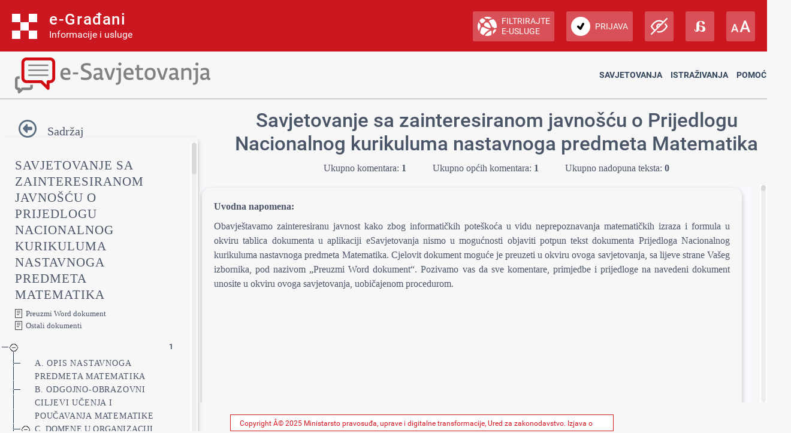

--- FILE ---
content_type: text/css
request_url: https://esavjetovanja.gov.hr/Content/fb57899f/Red-design-traka.css?v=6R7gi460Cy
body_size: 1116
content:
/* Header */
/* --------------------------------------------------------------------------------- */

#header {
    position: relative;
    left: 0; right: 0;
    height: 79px;
    border-bottom: 1px solid #ccc;
    z-index: 990;
}

#egradjani {
    position: relative;
    z-index: 99999;
}

#egradjani .zgl-segment .zgl-label {
	font-weight: 400;
}

.header-nav {
    position: absolute;
    top: 0;
    right: 30px;
    bottom: 0;
    left: 360px;
    overflow: hidden;
    margin: 15px 0 0 0;
    text-align: right;
    font-weight: 400;
}

.with-logout {
    right: 180px;
}

.egradani_traka-holder {
    background: #eeeeee;
    z-index: 99999;
}

#main {
  position: absolute;
  top: 166px; left: 0; right: 0; bottom: 0;
}

#sidebar {
    position: absolute;
    top: 0;
    left: -330px;
    bottom: 0;
    overflow-y: hidden;
    overflow-x: hidden;
    width: 330px;
    background-color: #566373;
    z-index: 11;
    -moz-transition: left 200ms;
    -o-transition: left 200ms;
    -webkit-transition: left 200ms;
    transition: left 200ms;
}


--- FILE ---
content_type: text/css
request_url: https://esavjetovanja.gov.hr/Content/theme.css
body_size: 979150
content:
@charset "UTF-8";
/* -------------------------------------------------------------------------- */
/*                                 Theme                                      */
/* -------------------------------------------------------------------------- */
/* prettier-ignore */
/* --------------------------------- Shadow --------------------------------- */
/* ---------------------------------- Form ---------------------------------- */
/* --------------------------------- Navbar --------------------------------- */
/* -------------------------------------------------------------------------- */
/*                               Navbar Vertical                              */
/* -------------------------------------------------------------------------- */
/* --------------------------------- Default -------------------------------- */
/* ----------------------------- Navbar Card ---------------------------- */
/* -------------------------------------------------------------------------- */
/*                           End Navbar Vertical                              */
/* -------------------------------------------------------------------------- */
/* ------------------------------ Reveal Button ----------------------------- */
/* ------------------------------ Falcon Button ----------------------------- */
/* --------------------------------- Avarar --------------------------------- */
/* ------------------------------ Notification ------------------------------ */
/* --------------------------------- Kanban --------------------------------- */
/* --------------------------- Gradient Background -------------------------- */
/* ------------------------------ Full Calendar ----------------------------- */
/* -------------------------------- Flatpickr ------------------------------- */
/* -------------------------------- Flatpickr ------------------------------- */
/* --------------------------------- Choices -------------------------------- */
/* -------------------------------- Thumbnail ------------------------------- */
/* ---------------------------------- Chat ---------------------------------- */
/* --------------------------------- Tinymce -------------------------------- */
/* --------------------------------- Swiper --------------------------------- */
/* --------------------------------- Wizard --------------------------------- */
/* -------------------------------- Card Span ------------------------------- */
/* ------------------------------ showcase-page ------------------------------ */
/* -------------------------------- Scrollbar ------------------------------- */
/* ------------------------------- Falcon Pill ------------------------------ */
/* ------------------------------- Custom disabled button ------------------------------ */
/* ------------------------------- Accordion ------------------------------ */
/* -------------------------------------------------------------------------- */
/*                                Falcon Button                               */
/* -------------------------------------------------------------------------- */
/* -------------------------------------------------------------------------- */
/*                                  Utilities                                 */
/* -------------------------------------------------------------------------- */
:root,
[data-bs-theme=light] {
	--falcon-blue: #2c7be5;
	--falcon-indigo: #727cf5;
	--falcon-purple: #6b5eae;
	--falcon-pink: #ff679b;
	--falcon-red: #e63757;
	--falcon-orange: #fd7e14;
	--falcon-yellow: #f5803e;
	--falcon-green: #00d27a;
	--falcon-teal: #02a8b5;
	--falcon-cyan: #27bcfd;
	--falcon-black: #000;
	--falcon-white: #fff;
	--falcon-gray: #748194;
	--falcon-gray-dark: #4d5969;
	--falcon-gray-black: #000;
	--falcon-gray-100: #f9fafd;
	--falcon-gray-200: #edf2f9;
	--falcon-gray-300: #d8e2ef;
	--falcon-gray-400: #b6c1d2;
	--falcon-gray-500: #9da9bb;
	--falcon-gray-600: #748194;
	--falcon-gray-700: #5e6e82;
	--falcon-gray-800: #4d5969;
	--falcon-gray-900: #344050;
	--falcon-gray-1000: #232e3c;
	--falcon-gray-1100: #0b1727;
	--falcon-gray-white: #fff;
	--falcon-primary: #2c7be5;
	--falcon-secondary: #748194;
	--falcon-success: #00d27a;
	--falcon-info: #27bcfd;
	--falcon-warning: #f5803e;
	--falcon-danger: #e63757;
	--falcon-light: #f9fafd;
	--falcon-dark: #0b1727;
	--falcon-primary-rgb: 44, 123, 229;
	--falcon-secondary-rgb: 116, 129, 148;
	--falcon-success-rgb: 0, 210, 122;
	--falcon-info-rgb: 39, 188, 253;
	--falcon-warning-rgb: 245, 128, 62;
	--falcon-danger-rgb: 230, 55, 87;
	--falcon-light-rgb: 249, 250, 253;
	--falcon-dark-rgb: 11, 23, 39;
	--falcon-primary-text-emphasis: #12315c;
	--falcon-secondary-text-emphasis: #2e343b;
	--falcon-success-text-emphasis: #005431;
	--falcon-info-text-emphasis: #104b65;
	--falcon-warning-text-emphasis: #623319;
	--falcon-danger-text-emphasis: #5c1623;
	--falcon-light-text-emphasis: #5e6e82;
	--falcon-dark-text-emphasis: #5e6e82;
	--falcon-primary-bg-subtle: #e6effc;
	--falcon-secondary-bg-subtle: #eef0f2;
	--falcon-success-bg-subtle: #e0faef;
	--falcon-info-bg-subtle: #e5f7ff;
	--falcon-warning-bg-subtle: #fef0e8;
	--falcon-danger-bg-subtle: #fce7eb;
	--falcon-light-bg-subtle: #fefeff;
	--falcon-dark-bg-subtle: #e2e3e5;
	--falcon-primary-border-subtle: #abcaf5;
	--falcon-secondary-border-subtle: #c7cdd4;
	--falcon-success-border-subtle: #99edca;
	--falcon-info-border-subtle: #a9e4fe;
	--falcon-warning-border-subtle: #fbccb2;
	--falcon-danger-border-subtle: #f5afbc;
	--falcon-light-border-subtle: #edf2f9;
	--falcon-dark-border-subtle: #9da9bb;
	--falcon-white-rgb: 255, 255, 255;
	--falcon-black-rgb: 0, 0, 0;
	--falcon-font-sans-serif: "Poppins", -apple-system, BlinkMacSystemFont, "Segoe UI", Roboto, "Helvetica Neue", Arial, sans-serif, "Apple Color Emoji", "Segoe UI Emoji", "Segoe UI Symbol";
	--falcon-font-monospace: "SFMono-Regular", Menlo, Monaco, Consolas, "Liberation Mono", "Courier New", monospace;
	--falcon-gradient: linear-gradient(180deg, rgba(255, 255, 255, 0.15), rgba(255, 255, 255, 0));
	--falcon-body-font-family: "Open Sans", -apple-system, BlinkMacSystemFont, "Segoe UI", Roboto, "Helvetica Neue", Arial, sans-serif, "Apple Color Emoji", "Segoe UI Emoji", "Segoe UI Symbol";
	--falcon-body-font-size: 1rem;
	--falcon-body-font-weight: 400;
	--falcon-body-line-height: 1.5;
	--falcon-body-color: #5e6e82;
	--falcon-body-color-rgb: 94, 110, 130;
	--falcon-body-bg: #fff;
	--falcon-body-bg-rgb: 237, 242, 249;
	--falcon-emphasis-color: #000;
	--falcon-emphasis-color-rgb: 0, 0, 0;
	--falcon-secondary-color: rgba(94, 110, 130, 0.75);
	--falcon-secondary-color-rgb: 94, 110, 130;
	--falcon-secondary-bg: #edf2f9;
	--falcon-secondary-bg-rgb: 237, 242, 249;
	--falcon-tertiary-color: rgba(94, 110, 130, 0.5);
	--falcon-tertiary-color-rgb: 94, 110, 130;
	--falcon-tertiary-bg: #f9fafd;
	--falcon-tertiary-bg-rgb: 249, 250, 253;
	--falcon-heading-color: var(--falcon-heading-color);
	--falcon-link-color: #2c7be5;
	--falcon-link-color-rgb: 44, 123, 229;
	--falcon-link-decoration: none;
	--falcon-link-hover-color: #2362b7;
	--falcon-link-hover-color-rgb: 35, 98, 183;
	--falcon-link-hover-decoration: underline;
	--falcon-code-color: #ff679b;
	--falcon-highlight-bg: #fde6d8;
	--falcon-border-width: 1px;
	--falcon-border-style: solid;
	--falcon-border-color: var(--falcon-border-color);
	--falcon-border-color-translucent: rgba(0, 0, 0, 0.175);
	--falcon-border-radius: 0.25rem;
	--falcon-border-radius-sm: 0.25rem;
	--falcon-border-radius-lg: 0.375rem;
	--falcon-border-radius-xl: 1rem;
	--falcon-border-radius-xxl: 2rem;
	--falcon-border-radius-2xl: var(--falcon-border-radius-xxl);
	--falcon-border-radius-pill: 50rem;
	--falcon-box-shadow: var(--falcon-box-shadow);
	--falcon-box-shadow-sm: var(--falcon-box-shadow-sm);
	--falcon-box-shadow-lg: var(--falcon-box-shadow-lg);
	--falcon-box-shadow-inset: var(--falcon-box-shadow-inset);
	--falcon-focus-ring-width: 0.25rem;
	--falcon-focus-ring-opacity: 0.25;
	--falcon-focus-ring-color: rgba(44, 123, 229, 0.25);
	--falcon-form-valid-color: #00d27a;
	--falcon-form-valid-border-color: #00d27a;
	--falcon-form-invalid-color: #e63757;
	--falcon-form-invalid-border-color: #e63757;
}

[data-bs-theme=dark] {
	color-scheme: dark;
	--falcon-body-color: #9da9bb;
	--falcon-body-color-rgb: 157, 169, 187;
	--falcon-body-bg: #0b1727;
	--falcon-body-bg-rgb: 11, 23, 39;
	--falcon-emphasis-color: #fff;
	--falcon-emphasis-color-rgb: 255, 255, 255;
	--falcon-secondary-color: rgba(157, 169, 187, 0.75);
	--falcon-secondary-color-rgb: 157, 169, 187;
	--falcon-secondary-bg: #4d5969;
	--falcon-secondary-bg-rgb: 77, 89, 105;
	--falcon-tertiary-color: rgba(157, 169, 187, 0.5);
	--falcon-tertiary-color-rgb: 157, 169, 187;
	--falcon-tertiary-bg: #414d5d;
	--falcon-tertiary-bg-rgb: 65, 77, 93;
	--falcon-primary-text-emphasis: #80b0ef;
	--falcon-secondary-text-emphasis: #acb3bf;
	--falcon-success-text-emphasis: #66e4af;
	--falcon-info-text-emphasis: #7dd7fe;
	--falcon-warning-text-emphasis: #f9b38b;
	--falcon-danger-text-emphasis: #f0879a;
	--falcon-light-text-emphasis: #f9fafd;
	--falcon-dark-text-emphasis: #d8e2ef;
	--falcon-primary-bg-subtle: #0d2545;
	--falcon-secondary-bg-subtle: #23272c;
	--falcon-success-bg-subtle: #003f25;
	--falcon-info-bg-subtle: #0c384c;
	--falcon-warning-bg-subtle: #4a2613;
	--falcon-danger-bg-subtle: #45111a;
	--falcon-light-bg-subtle: #4b4b4c;
	--falcon-dark-bg-subtle: #03070c;
	--falcon-primary-border-subtle: #1a4a89;
	--falcon-secondary-border-subtle: #464d59;
	--falcon-success-border-subtle: #007e49;
	--falcon-info-border-subtle: #177198;
	--falcon-warning-border-subtle: #934d25;
	--falcon-danger-border-subtle: #8a2134;
	--falcon-light-border-subtle: #5e6e82;
	--falcon-dark-border-subtle: #4d5969;
	--falcon-link-color: #2c7be5;
	--falcon-link-hover-color: #2362b7;
	--falcon-link-color-rgb: 44, 123, 229;
	--falcon-link-hover-color-rgb: 35, 98, 183;
	--falcon-code-color: #ff679b;
	--falcon-border-color: rgba(255, 255, 255, 0.05);
	--falcon-border-color-translucent: rgba(255, 255, 255, 0.15);
	--falcon-form-valid-color: #66e4af;
	--falcon-form-valid-border-color: #66e4af;
	--falcon-form-invalid-color: #f0879a;
	--falcon-form-invalid-border-color: #f0879a;
}

:root,
[data-bs-theme=light] {
	--falcon-primary: #2c7be5;
	/* ------------------------------ Colored Link ------------------------------ */
	--falcon-colored-link-hover-color-primary: #2362b7;
	--falcon-secondary: #748194;
	/* ------------------------------ Colored Link ------------------------------ */
	--falcon-colored-link-hover-color-secondary: #5d6776;
	--falcon-success: #00d27a;
	/* ------------------------------ Colored Link ------------------------------ */
	--falcon-colored-link-hover-color-success: #00a862;
	--falcon-info: #27bcfd;
	/* ------------------------------ Colored Link ------------------------------ */
	--falcon-colored-link-hover-color-info: #1f96ca;
	--falcon-warning: #f5803e;
	/* ------------------------------ Colored Link ------------------------------ */
	--falcon-colored-link-hover-color-warning: #c46632;
	--falcon-danger: #e63757;
	/* ------------------------------ Colored Link ------------------------------ */
	--falcon-colored-link-hover-color-danger: #b82c46;
	--falcon-light: #f9fafd;
	/* ------------------------------ Colored Link ------------------------------ */
	--falcon-colored-link-hover-color-light: #fafbfd;
	--falcon-dark: #0b1727;
	/* ------------------------------ Colored Link ------------------------------ */
	--falcon-colored-link-hover-color-dark: #09121f;
	--falcon-gray-black: #000;
	/* ------------------------------ Colored Link ------------------------------ */
	--falcon-colored-link-hover-color-black: black;
	--falcon-gray-100: #f9fafd;
	/* ------------------------------ Colored Link ------------------------------ */
	--falcon-colored-link-hover-color-100: #fafbfd;
	--falcon-gray-200: #edf2f9;
	/* ------------------------------ Colored Link ------------------------------ */
	--falcon-colored-link-hover-color-200: #f1f5fa;
	--falcon-gray-300: #d8e2ef;
	/* ------------------------------ Colored Link ------------------------------ */
	--falcon-colored-link-hover-color-300: #e0e8f2;
	--falcon-gray-400: #b6c1d2;
	/* ------------------------------ Colored Link ------------------------------ */
	--falcon-colored-link-hover-color-400: #c5cddb;
	--falcon-gray-500: #9da9bb;
	/* ------------------------------ Colored Link ------------------------------ */
	--falcon-colored-link-hover-color-500: #7e8796;
	--falcon-gray-600: #748194;
	/* ------------------------------ Colored Link ------------------------------ */
	--falcon-colored-link-hover-color-600: #5d6776;
	--falcon-gray-700: #5e6e82;
	/* ------------------------------ Colored Link ------------------------------ */
	--falcon-colored-link-hover-color-700: #4b5868;
	--falcon-gray-800: #4d5969;
	/* ------------------------------ Colored Link ------------------------------ */
	--falcon-colored-link-hover-color-800: #3e4754;
	--falcon-gray-900: #344050;
	/* ------------------------------ Colored Link ------------------------------ */
	--falcon-colored-link-hover-color-900: #2a3340;
	--falcon-gray-1000: #232e3c;
	/* ------------------------------ Colored Link ------------------------------ */
	--falcon-colored-link-hover-color-1000: #1c2530;
	--falcon-gray-1100: #0b1727;
	/* ------------------------------ Colored Link ------------------------------ */
	--falcon-colored-link-hover-color-1100: #09121f;
	--falcon-gray-white: #fff;
	/* ------------------------------ Colored Link ------------------------------ */
	--falcon-colored-link-hover-color-white: white;
	--falcon-facebook: #3c5a99;
	--falcon-google-plus: #dd4b39;
	--falcon-twitter: #1da1f2;
	--falcon-linkedin: #0077b5;
	--falcon-youtube: #ff0001;
	--falcon-github: #333333;
	--falcon-gray-black-rgb: 0, 0, 0;
	--falcon-gray-100-rgb: 249, 250, 253;
	--falcon-gray-200-rgb: 237, 242, 249;
	--falcon-gray-300-rgb: 216, 226, 239;
	--falcon-gray-400-rgb: 182, 193, 210;
	--falcon-gray-500-rgb: 157, 169, 187;
	--falcon-gray-600-rgb: 116, 129, 148;
	--falcon-gray-700-rgb: 94, 110, 130;
	--falcon-gray-800-rgb: 77, 89, 105;
	--falcon-gray-900-rgb: 52, 64, 80;
	--falcon-gray-1000-rgb: 35, 46, 60;
	--falcon-gray-1100-rgb: 11, 23, 39;
	--falcon-gray-white-rgb: 255, 255, 255;
	--falcon-facebook-rgb: 60, 90, 153;
	--falcon-google-plus-rgb: 221, 75, 57;
	--falcon-twitter-rgb: 29, 161, 242;
	--falcon-linkedin-rgb: 0, 119, 181;
	--falcon-youtube-rgb: 255, 0, 1;
	--falcon-github-rgb: 51, 51, 51;
	--falcon-dark-rgb: 11, 23, 39;
	--falcon-light-rgb: 249, 250, 253;
	/* -------------------------------- Font family ------------------------------- */
	--falcon-font-sans-serif: "Poppins", -apple-system, BlinkMacSystemFont, "Segoe UI", Roboto, "Helvetica Neue", Arial, sans-serif, "Apple Color Emoji", "Segoe UI Emoji", "Segoe UI Symbol";
	--falcon-font-monospace: "SFMono-Regular", Menlo, Monaco, Consolas, "Liberation Mono", "Courier New", monospace;
	--falcon-font-base: "Open Sans", -apple-system, BlinkMacSystemFont, "Segoe UI", Roboto, "Helvetica Neue", Arial, sans-serif, "Apple Color Emoji", "Segoe UI Emoji", "Segoe UI Symbol";
	/* -------------------------------- Border ------------------------------- */
	--falcon-global-border-style: solid;
	--falcon-border-color: #d8e2ef;
	--falcon-btn-disabled-border-color: transparent;
	--falcon-top-nav-height: 4.3125rem;
	/* ------------------------------ Reveal Button ----------------------------- */
	--falcon-btn-reveal-color: dark;
	--falcon-btn-reveal-bg: #e6e6e6;
	--falcon-btn-reveal-border-color: #dfdfdf;
	/* --------------------------------- Button --------------------------------- */
	--falcon-btn-hover-border-color: transparent;
	/* ------------------------------ Falcon Button ----------------------------- */
	--falcon-btn-falcon-background: #fff;
	--falcon-btn-disabled-color: #4d5969;
	--falcon-btn-falcon-box-shadow: 0 0 0 1px rgba(43, 45, 80, 0.1), 0 2px 5px 0 rgba(43, 45, 80, 0.08), 0 1px 1.5px 0 rgba(0, 0, 0, 0.07), 0 1px 2px 0 rgba(0, 0, 0, 0.08);
	--falcon-btn-falcon-hover-box-shadow: 0 0 0 1px rgba(43, 45, 80, 0.1), 0 2px 5px 0 rgba(43, 45, 80, 0.1), 0 3px 9px 0 rgba(43, 45, 80, 0.08), 0 1px 1.5px 0 rgba(0, 0, 0, 0.08), 0 1px 2px 0 rgba(0, 0, 0, 0.08);
	--falcon-btn-falcon-default-color: #4d5969;
	--falcon-btn-falcon-default-hover-color: #404a57;
	--falcon-btn-falcon-default-active-background: #e6e6e6;
	--falcon-btn-falcon-default-active-border: #404a57;
	--falcon-btn-active-border-color: transparent;
	/* ------------------------------ Falcon button ----------------------------- */
	--falcon-btn-falcon-primary-color: var(--falcon-primary);
	--falcon-btn-falcon-primary-hover-color: #2566be;
	--falcon-btn-falcon-primary-active-background: #d5e5fa;
	--falcon-btn-falcon-primary-active-color: #2566be;
	/* ---------------------------------- Alert --------------------------------- */
	/* ------------------------------- List Group ------------------------------- */
	--falcon-list-group-item-background-primary: #d5e5fa;
	--falcon-list-group-item-color-primary: #1a4a89;
	/* ---------------------------------- Badge --------------------------------- */
	--falcon-badge-subtle-primary-background-color: #d5e5fa;
	--falcon-badge-subtle-primary-color: #1c4f93;
	/* ------------------------------ Falcon button ----------------------------- */
	--falcon-btn-falcon-secondary-color: var(--falcon-secondary);
	--falcon-btn-falcon-secondary-hover-color: #606b7b;
	--falcon-btn-falcon-secondary-active-background: #e3e6ea;
	--falcon-btn-falcon-secondary-active-color: #606b7b;
	/* ---------------------------------- Alert --------------------------------- */
	/* ------------------------------- List Group ------------------------------- */
	--falcon-list-group-item-background-secondary: #e3e6ea;
	--falcon-list-group-item-color-secondary: #464d59;
	/* ---------------------------------- Badge --------------------------------- */
	--falcon-badge-subtle-secondary-background-color: #e3e6ea;
	--falcon-badge-subtle-secondary-color: #7d899b;
	/* ------------------------------ Falcon button ----------------------------- */
	--falcon-btn-falcon-success-color: var(--falcon-success);
	--falcon-btn-falcon-success-hover-color: #00ae65;
	--falcon-btn-falcon-success-active-background: #ccf6e4;
	--falcon-btn-falcon-success-active-color: #00ae65;
	/* ---------------------------------- Alert --------------------------------- */
	/* ------------------------------- List Group ------------------------------- */
	--falcon-list-group-item-background-success: #ccf6e4;
	--falcon-list-group-item-color-success: #007e49;
	/* ---------------------------------- Badge --------------------------------- */
	--falcon-badge-subtle-success-background-color: #ccf6e4;
	--falcon-badge-subtle-success-color: #00864e;
	/* ------------------------------ Falcon button ----------------------------- */
	--falcon-btn-falcon-info-color: var(--falcon-info);
	--falcon-btn-falcon-info-hover-color: #209cd2;
	--falcon-btn-falcon-info-active-background: #d4f2ff;
	--falcon-btn-falcon-info-active-color: #209cd2;
	/* ---------------------------------- Alert --------------------------------- */
	/* ------------------------------- List Group ------------------------------- */
	--falcon-list-group-item-background-info: #d4f2ff;
	--falcon-list-group-item-color-info: #177198;
	/* ---------------------------------- Badge --------------------------------- */
	--falcon-badge-subtle-info-background-color: #d4f2ff;
	--falcon-badge-subtle-info-color: #1978a2;
	/* ------------------------------ Falcon button ----------------------------- */
	--falcon-btn-falcon-warning-color: var(--falcon-warning);
	--falcon-btn-falcon-warning-hover-color: #cb6a33;
	--falcon-btn-falcon-warning-active-background: #fde6d8;
	--falcon-btn-falcon-warning-active-color: #cb6a33;
	/* ---------------------------------- Alert --------------------------------- */
	/* ------------------------------- List Group ------------------------------- */
	--falcon-list-group-item-background-warning: #fde6d8;
	--falcon-list-group-item-color-warning: #934d25;
	/* ---------------------------------- Badge --------------------------------- */
	--falcon-badge-subtle-warning-background-color: #fde6d8;
	--falcon-badge-subtle-warning-color: #9d5228;
	/* ------------------------------ Falcon button ----------------------------- */
	--falcon-btn-falcon-danger-color: var(--falcon-danger);
	--falcon-btn-falcon-danger-hover-color: #bf2e48;
	--falcon-btn-falcon-danger-active-background: #fad7dd;
	--falcon-btn-falcon-danger-active-color: #bf2e48;
	/* ---------------------------------- Alert --------------------------------- */
	/* ------------------------------- List Group ------------------------------- */
	--falcon-list-group-item-background-danger: #fad7dd;
	--falcon-list-group-item-color-danger: #8a2134;
	/* ---------------------------------- Badge --------------------------------- */
	--falcon-badge-subtle-danger-background-color: #fad7dd;
	--falcon-badge-subtle-danger-color: #932338;
	/* ------------------------------ Falcon button ----------------------------- */
	--falcon-btn-falcon-light-color: var(--falcon-light);
	--falcon-btn-falcon-light-hover-color: #cfd0d2;
	--falcon-btn-falcon-light-active-background: #fefeff;
	--falcon-btn-falcon-light-active-color: #cfd0d2;
	/* ---------------------------------- Alert --------------------------------- */
	/* ------------------------------- List Group ------------------------------- */
	--falcon-list-group-item-background-light: #fefeff;
	--falcon-list-group-item-color-light: #959698;
	/* ---------------------------------- Badge --------------------------------- */
	--falcon-badge-subtle-light-background-color: #fefeff;
	--falcon-badge-subtle-light-color: #9fa0a2;
	/* ------------------------------ Falcon button ----------------------------- */
	--falcon-btn-falcon-dark-color: var(--falcon-dark);
	--falcon-btn-falcon-dark-hover-color: #091320;
	--falcon-btn-falcon-dark-active-background: #ced1d4;
	--falcon-btn-falcon-dark-active-color: #091320;
	/* ---------------------------------- Alert --------------------------------- */
	/* ------------------------------- List Group ------------------------------- */
	--falcon-list-group-item-background-dark: #ced1d4;
	--falcon-list-group-item-color-dark: #070e17;
	/* ---------------------------------- Badge --------------------------------- */
	--falcon-badge-subtle-dark-background-color: #ced1d4;
	--falcon-badge-subtle-dark-color: #070f19;
	--falcon-transparent-50: rgba(255, 255, 255, 0.5);
	/* --------------------------------- Shadow --------------------------------- */
	--falcon-box-shadow: 0 7px 14px 0 rgba(65, 69, 88, 0.1), 0 3px 6px 0 rgba(0, 0, 0, 0.07);
	--falcon-box-shadow-sm: 0 0.125rem 0.25rem rgba(0, 0, 0, 0.075);
	--falcon-box-shadow-lg: 0 1rem 4rem rgba(0, 0, 0, 0.175);
	--falcon-box-shadow-inset: inset 0 1px 2px rgba(0, 0, 0, 0.075);
	--falcon-component-active-color:;
	--falcon-component-active-bg: #2c7be5;
	--falcon-text-muted: #748194;
	--falcon-blockquote-footer-color: #748194;
	--falcon-hr-opacity: 0.25;
	--falcon-mark-bg: #fcf8e3;
	--falcon-input-btn-focus-color: rgba(44, 123, 229, 0.25);
	--falcon-btn-link-color: var(--falcon-link-color);
	--falcon-btn-link-hover-color: #2362b7;
	--falcon-btn-disabled-color: #748194;
	--falcon-heading-color: #344050;
	/* ---------------------------------- Form ---------------------------------- */
	--falcon-input-bg: #fff;
	--falcon-input-color: #344050;
	--falcon-input-border-color: #d8e2ef;
	--falcon-input-focus-border-color: #96bdf2;
	--falcon-input-focus-color: var(--falcon-input-color);
	--falcon-input-placeholder-color: #b6c1d2;
	--falcon-input-plaintext-color: var(--falcon-body-color);
	--falcon-form-check-label-color:;
	--falcon-form-check-input-bg: transparent;
	--falcon-form-check-input-border: 1px solid var(--falcon-form-check-input-border-color);
	--falcon-form-check-input-border-color: #b6c1d2;
	--falcon-form-check-input-checked-color: #fff;
	--falcon-form-check-input-checked-bg-color: #2c7be5;
	--falcon-form-check-input-checked-border-color: #2c7be5;
	--falcon-form-check-input-indeterminate-color: #fff;
	--falcon-form-check-input-indeterminate-bg-color: #2c7be5;
	--falcon-form-check-input-indeterminate-border-color: #2c7be5;
	--falcon-form-switch-color: rgba(0, 0, 0, .25);
	--falcon-form-switch-focus-color: var(--falcon-input-focus-border-color);
	--falcon-form-switch-checked-color: #fff;
	--falcon-input-group-addon-color: var(--falcon-input-border-color);
	--falcon-input-group-addon-border-color: var(--falcon-input-border-color);
	--falcon-form-select-color: var(--falcon-input-color);
	--falcon-form-select-disabled-color: #748194;
	--falcon-form-select-bg: var(--falcon-input-bg);
	--falcon-form-select-disabled-bg: #edf2f9;
	--falcon-form-select-indicator-color: #4d5969;
	--falcon-form-select-focus-box-shadow: 0 0 0 0.25rem rgba(44, 123, 229, 0.25);
	--falcon-form-select-border-color: var(--falcon-input-border-color);
	--falcon-form-select-focus-border-color: var(--falcon-input-focus-border-color);
	--falcon-form-range-thumb-bg: #2c7be5;
	--falcon-form-range-thumb-box-shadow: 0 0.1rem 0.25rem rgba(0, 0, 0, 0.1);
	--falcon-form-range-thumb-focus-box-shadow: 0 0 0 1px #edf2f9, 0 0 0 0.25rem rgba(44, 123, 229, 0.25);
	--falcon-form-range-thumb-active-bg: #cbdef9;
	--falcon-form-range-thumb-disabled-bg: #9da9bb;
	--falcon-form-file-focus-border-color: var(--falcon-input-focus-border-color);
	--falcon-form-file-focus-box-shadow: 0 0 0 0.25rem rgba(44, 123, 229, 0.25);
	--falcon-form-file-disabled-bg: var(--falcon-gray-200);
	--falcon-form-file-disabled-border-color:;
	--falcon-form-file-color: var(--falcon-input-color);
	--falcon-form-file-bg: var(--falcon-input-bg);
	--falcon-form-file-border-color: var(--falcon-input-border-color);
	--falcon-form-file-box-shadow: var(--falcon-box-shadow-inset);
	--falcon-form-feedback-valid-color: #00d27a;
	--falcon-form-feedback-invalid-color: #e63757;
	--falcon-form-feedback-icon-valid-color: var(--falcon-form-feedback-valid-color);
	--falcon-form-feedback-icon-invalid-color: var(--falcon-form-feedback-invalid-color);
	/* ----------------------------------- Nav ---------------------------------- */
	--falcon-bg-navbar-glass: rgba(237, 242, 249, 0.96);
	/* --------------------------------- Navbar --------------------------------- */
	--falcon-navbar-dark-color: rgba(255, 255, 255, 0.55);
	--falcon-navbar-dark-hover-color: rgba(255, 255, 255, 0.75);
	--falcon-navbar-dark-active-color: #fff;
	--falcon-navbar-dark-disabled-color: rgba(255, 255, 255, 0.25);
	--falcon-navbar-dark-toggler-border-color: rgba(255, 255, 255, 0.1);
	--falcon-navbar-light-color: rgba(0, 0, 0, 0.55);
	--falcon-navbar-light-hover-color: rgba(0, 0, 0, 0.7);
	--falcon-navbar-light-active-color: rgba(0, 0, 0, 0.9);
	--falcon-navbar-light-disabled-color: rgba(0, 0, 0, 0.3);
	--falcon-navbar-light-toggler-border-color: rgba(0, 0, 0, 0.1);
	--falcon-navbar-light-brand-color: #2c7be5;
	--falcon-navbar-dark-brand-color: #2c7be5;
	--falcon-nav-dropdown-link-hover-bg: #edf2f9;
	/* -------------------------------------------------------------------------- */
	/*                               Navbar Vertical                              */
	/* -------------------------------------------------------------------------- */
	/* --------------------------------- Default -------------------------------- */
	--falcon-navbar-vertical-default-bg-color: var(--falcon-bg-navbar-glass);
	--falcon-navbar-vertical-default-link-color: #5e6e82;
	--falcon-navbar-vertical-default-link-hover-color: #232e3c;
	--falcon-navbar-vertical-default-link-active-color: #2c7be5;
	--falcon-navbar-vertical-default-link-disable-color: #b6c1d2;
	--falcon-navbar-vertical-default-hr-color: rgba(0, 0, 0, 0.08);
	--falcon-navbar-vertical-default-scrollbar-color: rgba(116, 129, 148, 0.3);
	--falcon-navbar-vertical-default-label-color: var(--falcon-gray-500);
	/* ----------------------------- Inverted ---------------------------- */
	--falcon-navbar-vertical-inverted-bg-color: #232e3c;
	--falcon-navbar-vertical-inverted-link-color: #9da9bb;
	--falcon-navbar-vertical-inverted-link-hover-color: #edf2f9;
	--falcon-navbar-vertical-inverted-link-active-color: #edf2f9;
	--falcon-navbar-vertical-inverted-link-disable-color: #5e6e82;
	--falcon-navbar-vertical-inverted-hr-color: rgba(255, 255, 255, 0.08);
	--falcon-navbar-vertical-inverted-scrollbar-color: #b6c1d2;
	--falcon-navbar-vertical-inverted-label-color: #5e6e82;
	/* ----------------------------- Vibrant ---------------------------- */
	--falcon-navbar-vertical-vibrant-bg-image: linear-gradient(-45deg, rgba(0, 160, 255, 0.86), #0048a2), url(../img/generic/bg-navbar.png);
	--falcon-navbar-vertical-vibrant-link-color: rgba(255, 255, 255, 0.75);
	--falcon-navbar-vertical-vibrant-link-hover-color: #fff;
	--falcon-navbar-vertical-vibrant-link-active-color: #fff;
	--falcon-navbar-vertical-vibrant-link-disable-color: rgba(255, 255, 255, 0.45);
	--falcon-navbar-vertical-vibrant-hr-color: rgba(255, 255, 255, 0.2);
	--falcon-navbar-vertical-vibrant-scrollbar-color: #b6c1d2;
	--falcon-navbar-vertical-vibrant-label-color: rgba(255, 255, 255, 0.4);
	/* ----------------------------- Card ---------------------------- */
	--falcon-navbar-vertical-card-bg-color: #fff;
	--falcon-navbar-vertical-card-link-color: var(--falcon-gray-700);
	--falcon-navbar-vertical-card-link-hover-color: var(--falcon-gray-900);
	--falcon-navbar-vertical-card-link-active-color: var(--falcon-primary);
	--falcon-navbar-vertical-card-link-disable-color: var(--falcon-gray-400);
	--falcon-navbar-vertical-card-hr-color: rgba(0, 0, 0, 0.08);
	--falcon-navbar-vertical-card-scrollbar-color: rgba(116, 129, 148, 0.3);
	--falcon-navbar-vertical-card-label-color: var(--falcon-gray-500);
	/* -------------------------------------------------------------------------- */
	/*                           End Navbar Vertical                           */
	/* -------------------------------------------------------------------------- */
	--falcon-dropdown-dark-color: #d8e2ef;
	--falcon-dropdown-dark-bg: #4d5969;
	--falcon-dropdown-dark-border-color: var(--falcon-border-color);
	--falcon-dropdown-dark-divider-bg: var(--falcon-border-color);
	--falcon-dropdown-dark-box-shadow: null;
	--falcon-dropdown-dark-link-color: #d8e2ef;
	--falcon-dropdown-dark-link-hover-color: #fff;
	--falcon-dropdown-dark-link-hover-bg: rgba(255, 255, 255, 0.15);
	--falcon-dropdown-dark-link-active-color: #fff;
	--falcon-dropdown-dark-link-active-bg: #2c7be5;
	--falcon-dropdown-dark-link-disabled-color: #9da9bb;
	--falcon-dropdown-dark-header-color: #9da9bb;
	/* ---------------------------------- Modal --------------------------------- */
	/* --------------------------------- Avarar --------------------------------- */
	--falcon-avatar-status-border-color: #fff;
	--falcon-avatar-name-bg: #344050;
	--falcon-avatar-button-bg: #b6c1d2;
	--falcon-avatar-button-hover-bg: #9da9bb;
	/* ------------------------------ Notification ------------------------------ */
	--falcon-notification-bg: #fff;
	--falcon-notification-title-bg: #f9fafd;
	--falcon-notification-unread-bg: #edf2f9;
	--falcon-notification-unread-hover-bg: #dae4f3;
	--falcon-notification-indicator-border-color: #edf2f9;
	/* --------------------------------- Kanban --------------------------------- */
	--falcon-kanban-bg: #f9fafd;
	--falcon-kanban-header-bg: var(--falcon-kanban-bg);
	--falcon-kanban-item-bg: #fff;
	--falcon-kanban-item-color: #344050;
	--falcon-kanban-btn-add-hover-bg: #edf2f9;
	--falcon-kanban-draggable-source-dragging-bg: #edf2f9;
	--falcon-kanban-bg-attachment-bg: #d8e2ef;
	--falcon-kanban-footer-color: #748194;
	--falcon-kanban-nav-link-card-details-color: #5e6e82;
	--falcon-kanban-nav-link-card-details-hover-bg: #edf2f9;
	/* --------------------------- Gradient Background -------------------------- */
	--falcon-bg-shape-bg: #4695ff;
	--falcon-bg-shape-bg-ltd: linear-gradient(-45deg, #4695ff, #1970e2);
	--falcon-bg-shape-bg-dtl: linear-gradient(-45deg, #1970e2, #4695ff);
	--falcon-line-chart-gradient: linear-gradient(-45deg, #014ba7, #0183d0);
	--falcon-card-gradient: linear-gradient(-45deg, #1970e2, #4695ff);
	--falcon-progress-gradient: linear-gradient(-45deg, #1970e2, #4695ff);
	--falcon-bg-circle-shape: none;
	--falcon-bg-circle-shape-bg: #4695ff;
	--falcon-modal-shape-header: linear-gradient(-45deg, #1970e2, #4695ff);
	--falcon-modal-shape-header-bg: #4494ff;
	/* ------------------------------ Full Calendar ----------------------------- */
	--fc-button-bg-color: #344050;
	--fc-button-border-color: #344050;
	--fc-button-hover-bg-color: #0b1727;
	--fc-button-hover-border-color: #0b1727;
	--fc-button-active-bg-color: #0b1727;
	--fc-button-active-border-color: #0b1727;
	--fc-button-list-day-cushion: #fff;
	/* -------------------------------- Flatpickr ------------------------------- */
	--falcon-flatpickr-calendar-bg: #fff;
	/* -------------------------------- Flatpickr ------------------------------- */
	--falcon-leaflet-bar-bg: #fff;
	--falcon-leaflet-popup-content-wrapper-bg: #fff;
	/* --------------------------------- Choices -------------------------------- */
	--falcon-choices-item-selectable-highlighted-bg: #fff;
	--falcon-choices-item-has-no-choices-bg: #fff;
	--falcon-bg-choices-close-button: #edf2f9;
	/* -------------------------------- Thumbnail ------------------------------- */
	--falcon-thumbnail-bg: #fff;
	/* ---------------------------------- Chat ---------------------------------- */
	--falcon-chat-contact-bg: #fff;
	/* --------------------------------- Tinymce -------------------------------- */
	--falcon-tinymce-bg: #fff;
	/* --------------------------------- Swiper --------------------------------- */
	--falcon-swiper-nav-bg: rgba(255, 255, 255, 0.8);
	/* --------------------------------- Rater --------------------------------- */
	--falcon-star-rating-bg-image: url("[data-uri]");
	/* ---------------------------------- Toast --------------------------------- */
	--falcon-toast-background-color: rgba(255, 255, 255, 0.85);
	/* --------------------------------- Wizard --------------------------------- */
	--falcon-theme-wizard-nav-item-circle-bg: #fff;
	/* -------------------------------- Card Span ------------------------------- */
	--falcon-card-span-img-bg: #fff;
	--falcon-card-span-img-box-shadow: var(--falcon-box-shadow-sm);
	--falcon-card-span-img-hover-box-shadow: var(--falcon-box-shadow-lg);
	/* ------------------------------ showcase-page ------------------------------ */
	--falcon-setting-toggle-shadow: 0 -7px 14px 0 rgba(65, 69, 88, 0.1), 0 3px 6px 0 rgba(0, 0, 0, 0.07);
	/* -------------------------------- Scrollbar ------------------------------- */
	--falcon-scrollbar-bg: rgba(var(--falcon-gray-400-rgb), 0.55);
	--falcon-simplebar-bg: rgba(var(--falcon-gray-400-rgb), 1);
	/* ------------------------------- Falcon Pill ------------------------------ */
	--falcon-nav-pills-falcon-active-bg-color: #fff;
	/* ------------------------------- Hover Background ------------------------------ */
	--falcon-hover-bg-grayblack: #000;
	--falcon-hover-bg-gray100: #f9fafd;
	--falcon-hover-bg-gray200: #edf2f9;
	--falcon-hover-bg-gray300: #d8e2ef;
	--falcon-hover-bg-gray400: #b6c1d2;
	--falcon-hover-bg-gray500: #9da9bb;
	--falcon-hover-bg-gray600: #748194;
	--falcon-hover-bg-gray700: #5e6e82;
	--falcon-hover-bg-gray800: #4d5969;
	--falcon-hover-bg-gray900: #344050;
	--falcon-hover-bg-gray1000: #232e3c;
	--falcon-hover-bg-gray1100: #0b1727;
	--falcon-hover-bg-graywhite: #fff;
	/* ------------------------------- Custom disabled button ------------------------------ */
	--falcon-btn-disabled-custom-background: rgba(var(--falcon-light-rgb), 0.55);
	--falcon-btn-disabled-custom-color: rgba(var(--falcon-dark-rgb), 0.3);
	/* ------------------------------- Dropdown Caret ------------------------------ */
	--falcon-dropdown-caret-bg: #fff;
	/* ------------------------------- Divider content ------------------------------ */
	--falcon-divider-content-bg: #fff;
	--falcon-card-bg: #fff;
	/* -------------------------------- Dropdown -------------------------------- */
	/* ------------------------------- Pagination ------------------------------- */
	/* --------------------------------- Popover -------------------------------- */
	/* ---------------------------------- Toast --------------------------------- */
	/* ---------------------------------- Tooltip --------------------------------- */
	/* ------------------------------- List Group ------------------------------- */
	/* ---------------------------------- Table --------------------------------- */
	--falcon-progressbar-width: 100%;
}

@media (min-width: 992px) {
	:root.double-top-nav-layout,
	[data-bs-theme=light].double-top-nav-layout {
		--falcon-top-nav-height: 8.688rem;
	}
}

:root .alert-primary,
[data-bs-theme=light] .alert-primary {
	--falcon-alert-bg: #d5e5fa;
	--falcon-alert-border-color: #c0d7f7;
	--falcon-alert-color: #1a4a89;
	--falcon-alert-link-color-primary: #2362b7;
}

:root .list-group,
[data-bs-theme=light] .list-group {
	--falcon-list-group-bg: #fff;
	--falcon-list-group-action-hover-color: #5e6e82;
	--falcon-list-group-action-hover-bg: #f9fafd;
	--falcon-list-group-disabled-bg: #fff;
}

:root .alert-secondary,
[data-bs-theme=light] .alert-secondary {
	--falcon-alert-bg: #e3e6ea;
	--falcon-alert-border-color: #d5d9df;
	--falcon-alert-color: #464d59;
	--falcon-alert-link-color-secondary: #5d6776;
}

:root .list-group,
[data-bs-theme=light] .list-group {
	--falcon-list-group-bg: #fff;
	--falcon-list-group-action-hover-color: #5e6e82;
	--falcon-list-group-action-hover-bg: #f9fafd;
	--falcon-list-group-disabled-bg: #fff;
}

:root .alert-success,
[data-bs-theme=light] .alert-success {
	--falcon-alert-bg: #ccf6e4;
	--falcon-alert-border-color: #b3f2d7;
	--falcon-alert-color: #007e49;
	--falcon-alert-link-color-success: #00a862;
}

:root .list-group,
[data-bs-theme=light] .list-group {
	--falcon-list-group-bg: #fff;
	--falcon-list-group-action-hover-color: #5e6e82;
	--falcon-list-group-action-hover-bg: #f9fafd;
	--falcon-list-group-disabled-bg: #fff;
}

:root .alert-info,
[data-bs-theme=light] .alert-info {
	--falcon-alert-bg: #d4f2ff;
	--falcon-alert-border-color: #beebfe;
	--falcon-alert-color: #177198;
	--falcon-alert-link-color-info: #1f96ca;
}

:root .list-group,
[data-bs-theme=light] .list-group {
	--falcon-list-group-bg: #fff;
	--falcon-list-group-action-hover-color: #5e6e82;
	--falcon-list-group-action-hover-bg: #f9fafd;
	--falcon-list-group-disabled-bg: #fff;
}

:root .alert-warning,
[data-bs-theme=light] .alert-warning {
	--falcon-alert-bg: #fde6d8;
	--falcon-alert-border-color: #fcd9c5;
	--falcon-alert-color: #934d25;
	--falcon-alert-link-color-warning: #c46632;
}

:root .list-group,
[data-bs-theme=light] .list-group {
	--falcon-list-group-bg: #fff;
	--falcon-list-group-action-hover-color: #5e6e82;
	--falcon-list-group-action-hover-bg: #f9fafd;
	--falcon-list-group-disabled-bg: #fff;
}

:root .alert-danger,
[data-bs-theme=light] .alert-danger {
	--falcon-alert-bg: #fad7dd;
	--falcon-alert-border-color: #f8c3cd;
	--falcon-alert-color: #8a2134;
	--falcon-alert-link-color-danger: #b82c46;
}

:root .list-group,
[data-bs-theme=light] .list-group {
	--falcon-list-group-bg: #fff;
	--falcon-list-group-action-hover-color: #5e6e82;
	--falcon-list-group-action-hover-bg: #f9fafd;
	--falcon-list-group-disabled-bg: #fff;
}

:root .alert-light,
[data-bs-theme=light] .alert-light {
	--falcon-alert-bg: #fefeff;
	--falcon-alert-border-color: #fdfefe;
	--falcon-alert-color: #959698;
	--falcon-alert-link-color-light: #c7c8ca;
}

:root .list-group,
[data-bs-theme=light] .list-group {
	--falcon-list-group-bg: #fff;
	--falcon-list-group-action-hover-color: #5e6e82;
	--falcon-list-group-action-hover-bg: #f9fafd;
	--falcon-list-group-disabled-bg: #fff;
}

:root .alert-dark,
[data-bs-theme=light] .alert-dark {
	--falcon-alert-bg: #ced1d4;
	--falcon-alert-border-color: #b6b9be;
	--falcon-alert-color: #070e17;
	--falcon-alert-link-color-dark: #09121f;
}

:root .list-group,
[data-bs-theme=light] .list-group {
	--falcon-list-group-bg: #fff;
	--falcon-list-group-action-hover-color: #5e6e82;
	--falcon-list-group-action-hover-bg: #f9fafd;
	--falcon-list-group-disabled-bg: #fff;
}

:root .modal,
[data-bs-theme=light] .modal {
	--falcon-modal-bg: #fff;
}

:root .accordion,
[data-bs-theme=light] .accordion {
	--falcon-accordion-border-color: rgba(0, 0, 0, 0.125);
	--falcon-accordion-bg: var(--falcon-card-bg);
	--falcon-accordion-color: #5e6e82;
}

:root.card,
:root .card,
[data-bs-theme=light].card,
[data-bs-theme=light] .card {
	--falcon-card-border-color: rgba(0, 0, 0, 0.125);
	--falcon-card-cap-bg: rgba(0, 0, 0, 0);
	--falcon-card-bg: #fff;
}

:root .dropdown-menu,
[data-bs-theme=light] .dropdown-menu {
	--falcon-dropdown-bg: #fff;
	--falcon-dropdown-color: #d8e2ef;
	--falcon-dropdown-box-shadow: var(--falcon-box-shadow);
	--falcon-dropdown-link-color: #344050;
	--falcon-dropdown-link-hover-color: #2a3441;
	--falcon-dropdown-link-hover-bg: #f9fafd;
	--falcon-dropdown-link-active-color: #fff;
	--falcon-dropdown-link-active-bg: #2c7be5;
	--falcon-dropdown-link-disabled-color: #748194;
	--falcon-dropdown-header-color: #748194;
}

:root .pagination,
[data-bs-theme=light] .pagination {
	--falcon-pagination-color: #000;
	--falcon-pagination-bg: #fff;
	--falcon-pagination-border-color: #edf2f9;
	--falcon-pagination-hover-color: #fff;
	--falcon-pagination-disabled-bg: var(--falcon-pagination-disabled-bg);
}

:root .popover,
[data-bs-theme=light] .popover {
	--falcon-popover-bg: #fff;
	--falcon-popover-border-color: rgba(0, 0, 0, 0.2);
	--falcon-popover-header-bg: var(--falcon-light);
	--falcon-popover-header-border-bottom-color: #d6d6d6;
	--falcon-popover-arrow-color: #fff;
	--falcon-popover-arrow-outer-color: rgba(0, 0, 0, 0.25);
}

:root .offcanvas,
[data-bs-theme=light] .offcanvas {
	--falcon-offcanvas-bg: #fff;
}

:root .toast,
[data-bs-theme=light] .toast {
	--falcon-toast-bg: rgba(255, 255, 255, 0.85);
	--falcon-toast-header-bg: rgba(255, 255, 255, 0.85);
}

:root .tooltip,
[data-bs-theme=light] .tooltip {
	--falcon-tooltip-bg: #000;
	--falcon-tooltip-color: #fff;
}

:root .list-group,
[data-bs-theme=light] .list-group {
	--falcon-list-group-bg: #fff;
	--falcon-list-group-action-hover-color: #5e6e82;
	--falcon-list-group-action-hover-bg: var(--falcon-gray-200);
	--falcon-list-group-disabled-bg: var(--falcon-card-cap-bg);
}

:root .table,
[data-bs-theme=light] .table {
	--falcon-table-border-color: #edf2f9;
	--falcon-table-striped-bg: #f9fafd;
	--falcon-table-striped-color: #5e6e82;
	--falcon-table-color: #5e6e82;
}

:root .table-primary,
[data-bs-theme=light] .table-primary {
	--falcon-table-bg: #d5e5fa;
	--falcon-table-color: #4d5969;
	--falcon-table-hover-bg: #cbdbef;
	--falcon-table-hover-color: #4d5969;
	--falcon-table-striped-bg: #cedef3;
	--falcon-table-striped-color: #4d5969;
	--falcon-table-active-bg: #c7d7ec;
	--falcon-table-active-color: #4d5969;
	--falcon-table-border-color: rgba(199, 215, 236, 0.05);
}

:root .table-secondary,
[data-bs-theme=light] .table-secondary {
	--falcon-table-bg: #e3e6ea;
	--falcon-table-color: #4d5969;
	--falcon-table-hover-bg: #d8dbe0;
	--falcon-table-hover-color: #4d5969;
	--falcon-table-striped-bg: #dcdfe4;
	--falcon-table-striped-color: #4d5969;
	--falcon-table-active-bg: #d4d8dd;
	--falcon-table-active-color: #4d5969;
	--falcon-table-border-color: rgba(212, 216, 221, 0.05);
}

:root .table-success,
[data-bs-theme=light] .table-success {
	--falcon-table-bg: #ccf6e4;
	--falcon-table-color: #4d5969;
	--falcon-table-hover-bg: #c2eadb;
	--falcon-table-hover-color: #4d5969;
	--falcon-table-striped-bg: #c6eede;
	--falcon-table-striped-color: #4d5969;
	--falcon-table-active-bg: #bfe6d8;
	--falcon-table-active-color: #4d5969;
	--falcon-table-border-color: rgba(191, 230, 216, 0.05);
}

:root .table-info,
[data-bs-theme=light] .table-info {
	--falcon-table-bg: #d4f2ff;
	--falcon-table-color: #4d5969;
	--falcon-table-hover-bg: #cae7f4;
	--falcon-table-hover-color: #4d5969;
	--falcon-table-striped-bg: #cdeaf8;
	--falcon-table-striped-color: #4d5969;
	--falcon-table-active-bg: #c7e3f0;
	--falcon-table-active-color: #4d5969;
	--falcon-table-border-color: rgba(199, 227, 240, 0.05);
}

:root .table-warning,
[data-bs-theme=light] .table-warning {
	--falcon-table-bg: #fde6d8;
	--falcon-table-color: #4d5969;
	--falcon-table-hover-bg: #f0dbd0;
	--falcon-table-hover-color: #4d5969;
	--falcon-table-striped-bg: #f4dfd2;
	--falcon-table-striped-color: #4d5969;
	--falcon-table-active-bg: #ebd8cd;
	--falcon-table-active-color: #4d5969;
	--falcon-table-border-color: rgba(235, 216, 205, 0.05);
}

:root .table-danger,
[data-bs-theme=light] .table-danger {
	--falcon-table-bg: #fad7dd;
	--falcon-table-color: #4d5969;
	--falcon-table-hover-bg: #edced4;
	--falcon-table-hover-color: #4d5969;
	--falcon-table-striped-bg: #f1d1d7;
	--falcon-table-striped-color: #4d5969;
	--falcon-table-active-bg: #e9cad1;
	--falcon-table-active-color: #4d5969;
	--falcon-table-border-color: rgba(233, 202, 209, 0.05);
}

:root .table-light,
[data-bs-theme=light] .table-light {
	--falcon-table-bg: #f9fafd;
	--falcon-table-color: #4d5969;
	--falcon-table-hover-bg: #eceef2;
	--falcon-table-hover-color: #4d5969;
	--falcon-table-striped-bg: #f0f2f6;
	--falcon-table-striped-color: #4d5969;
	--falcon-table-active-bg: #e8eaee;
	--falcon-table-active-color: #4d5969;
	--falcon-table-border-color: rgba(232, 234, 238, 0.05);
}

:root .table-dark,
[data-bs-theme=light] .table-dark {
	--falcon-table-bg: #0b1727;
	--falcon-table-color: #fff;
	--falcon-table-hover-bg: #1d2837;
	--falcon-table-hover-color: #fff;
	--falcon-table-striped-bg: #172332;
	--falcon-table-striped-color: #fff;
	--falcon-table-active-bg: #232e3d;
	--falcon-table-active-color: #fff;
	--falcon-table-border-color: rgba(35, 46, 61, 0.05);
}

[data-bs-theme=dark] {
	--falcon-gray-black-rgb: 255, 255, 255;
	--falcon-gray-100-rgb: 11, 23, 39;
	--falcon-gray-200-rgb: 35, 46, 60;
	--falcon-gray-300-rgb: 52, 64, 80;
	--falcon-gray-400-rgb: 77, 89, 105;
	--falcon-gray-500-rgb: 94, 110, 130;
	--falcon-gray-600-rgb: 116, 129, 148;
	--falcon-gray-700-rgb: 157, 169, 187;
	--falcon-gray-800-rgb: 182, 193, 210;
	--falcon-gray-900-rgb: 216, 226, 239;
	--falcon-gray-1000-rgb: 237, 242, 249;
	--falcon-gray-1100-rgb: 249, 250, 253;
	--falcon-gray-white-rgb: 0, 0, 0;
	--falcon-primary-rgb: 44, 123, 229;
	--falcon-secondary-rgb: 116, 129, 148;
	--falcon-success-rgb: 0, 210, 122;
	--falcon-info-rgb: 39, 188, 253;
	--falcon-warning-rgb: 245, 128, 62;
	--falcon-danger-rgb: 230, 55, 87;
	--falcon-light-rgb: 35, 46, 60;
	--falcon-dark-rgb: 249, 250, 253;
	--falcon-dark-rgb: 249, 250, 253;
	--falcon-light-rgb: 35, 46, 60;
	--falcon-heading-color: #d8e2ef;
	--falcon-primary: #2c7be5;
	/* ------------------------------ Colored Link ------------------------------ */
	--falcon-colored-link-hover-color-primary: #2362b7;
	--falcon-secondary: #748194;
	/* ------------------------------ Colored Link ------------------------------ */
	--falcon-colored-link-hover-color-secondary: #5d6776;
	--falcon-success: #00d27a;
	/* ------------------------------ Colored Link ------------------------------ */
	--falcon-colored-link-hover-color-success: #00a862;
	--falcon-info: #27bcfd;
	/* ------------------------------ Colored Link ------------------------------ */
	--falcon-colored-link-hover-color-info: #1f96ca;
	--falcon-warning: #f5803e;
	/* ------------------------------ Colored Link ------------------------------ */
	--falcon-colored-link-hover-color-warning: #c46632;
	--falcon-danger: #e63757;
	/* ------------------------------ Colored Link ------------------------------ */
	--falcon-colored-link-hover-color-danger: #b82c46;
	--falcon-light: rgba(35, 46, 60, 0.25);
	/* ------------------------------ Colored Link ------------------------------ */
	--falcon-colored-link-hover-color-light: rgba(13, 17, 22, 0.4);
	--falcon-dark: #f9fafd;
	/* ------------------------------ Colored Link ------------------------------ */
	--falcon-colored-link-hover-color-dark: #fafbfd;
	--falcon-gray-black: #fff;
	/* ------------------------------ Colored Link ------------------------------ */
	--falcon-colored-link-hover-color-black: white;
	--falcon-gray-100: #0b1727;
	/* ------------------------------ Colored Link ------------------------------ */
	--falcon-colored-link-hover-color-100: #09121f;
	--falcon-gray-200: #232e3c;
	/* ------------------------------ Colored Link ------------------------------ */
	--falcon-colored-link-hover-color-200: #1c2530;
	--falcon-gray-300: #344050;
	/* ------------------------------ Colored Link ------------------------------ */
	--falcon-colored-link-hover-color-300: #2a3340;
	--falcon-gray-400: #4d5969;
	/* ------------------------------ Colored Link ------------------------------ */
	--falcon-colored-link-hover-color-400: #3e4754;
	--falcon-gray-500: #5e6e82;
	/* ------------------------------ Colored Link ------------------------------ */
	--falcon-colored-link-hover-color-500: #4b5868;
	--falcon-gray-600: #748194;
	/* ------------------------------ Colored Link ------------------------------ */
	--falcon-colored-link-hover-color-600: #5d6776;
	--falcon-gray-700: #9da9bb;
	/* ------------------------------ Colored Link ------------------------------ */
	--falcon-colored-link-hover-color-700: #7e8796;
	--falcon-gray-800: #b6c1d2;
	/* ------------------------------ Colored Link ------------------------------ */
	--falcon-colored-link-hover-color-800: #c5cddb;
	--falcon-gray-900: #d8e2ef;
	/* ------------------------------ Colored Link ------------------------------ */
	--falcon-colored-link-hover-color-900: #e0e8f2;
	--falcon-gray-1000: #edf2f9;
	/* ------------------------------ Colored Link ------------------------------ */
	--falcon-colored-link-hover-color-1000: #f1f5fa;
	--falcon-gray-1100: #f9fafd;
	/* ------------------------------ Colored Link ------------------------------ */
	--falcon-colored-link-hover-color-1100: #fafbfd;
	--falcon-gray-white: #000;
	/* ------------------------------ Colored Link ------------------------------ */
	--falcon-colored-link-hover-color-white: black;
	--falcon-white: #000;
	--falcon-black: #fff;
	--falcon-body: #232e3c;
	--falcon-body-color: #9da9bb;
	--falcon-body-bg: #0b1727;
	--falcon-border-color: rgba(255, 255, 255, 0.05);
	--falcon-link-color: #2c7be5;
	--falcon-link-hover-color: #2362b7;
	/* --------------------------------- Shadow --------------------------------- */
	--falcon-box-shadow: 0 7px 14px 0 rgba(3, 12, 51, 0.15), 0 3px 6px 0 rgba(0, 0, 0, 0.2);
	--falcon-box-shadow-sm: 0 0.125rem 0.25rem rgba(0, 0, 0, 0.075);
	--falcon-box-shadow-lg: 0 1rem 4rem rgba(0, 0, 0, 0.175);
	--falcon-box-shadow-inset: inset 0 1px 2px rgba(0, 0, 0, 0.075);
	/* ---------------------------------- Form ---------------------------------- */
	--falcon-input-bg: #0b1727;
	--falcon-input-color: #d8e2ef;
	--falcon-input-border-color: #344050;
	--falcon-input-focus-border-color: #163e73;
	--falcon-input-placeholder-color: #344050;
	--falcon-form-check-input-border-color: #4d5969;
	--falcon-form-select-bg-img: url("data:image/svg+xml,%3csvg xmlns='http://www.w3.org/2000/svg' viewBox='0 0 16 16'%3e%3cpath fill='none' stroke='%234d5969' stroke-linecap='round' stroke-linejoin='round' stroke-width='2' d='m2 5 6 6 6-6'/%3e%3c/svg%3e");
	/* --------------------------------- Navbar --------------------------------- */
	--falcon-bg-navbar-glass: rgba(11, 23, 39, 0.96);
	--falcon-navbar-dark-color: rgba(11, 23, 39, 0.55);
	--falcon-navbar-dark-hover-color: rgba(11, 23, 39, 0.75);
	--falcon-navbar-dark-active-color: #0b1727;
	--falcon-navbar-dark-disabled-color: rgba(11, 23, 39, 0.25);
	--falcon-navbar-dark-toggler-border-color: rgba(11, 23, 39, 0.1);
	--falcon-navbar-light-color: rgba(255, 255, 255, 0.55);
	--falcon-navbar-light-hover-color: rgba(255, 255, 255, 0.7);
	--falcon-navbar-light-active-color: rgba(255, 255, 255, 0.9);
	--falcon-navbar-light-disabled-color: rgba(255, 255, 255, 0.3);
	--falcon-navbar-light-toggler-border-color: rgba(255, 255, 255, 0.1);
	--falcon-navbar-light-brand-color: #2c7be5;
	--falcon-navbar-light-brand-hover-color: var(--falcon-navbar-light-active-color);
	--falcon-navbar-dark-brand-color: #2c7be5;
	--falcon-navbar-dark-brand-hover-color: var(--falcon-navbar-dark-active-color);
	--falcon-nav-dropdown-link-hover-bg: #11233b !important;
	/* -------------------------------------------------------------------------- */
	/*                               Navbar Vertical                              */
	/* -------------------------------------------------------------------------- */
	/* --------------------------------- Default -------------------------------- */
	--falcon-navbar-vertical-default-link-color: #9da9bb;
	--falcon-navbar-vertical-default-link-hover-color: #edf2f9;
	--falcon-navbar-vertical-default-link-active-color: #2c7be5;
	--falcon-navbar-vertical-default-link-disable-color: #4d5969;
	--falcon-navbar-vertical-default-hr-color: rgba(255, 255, 255, 0.08);
	--falcon-navbar-vertical-default-scrollbar-color: rgba(116, 129, 148, 0.3);
	/* ----------------------------- Navbar Card ---------------------------- */
	--falcon-navbar-vertical-card-hr-color: rgba(255, 255, 255, 0.08);
	--falcon-navbar-vertical-card-bg-color: #121e2d;
	/* -------------------------------------------------------------------------- */
	/*                           End Navbar Vertical                              */
	/* -------------------------------------------------------------------------- */
	/* ------------------------------ Reveal Button ----------------------------- */
	--falcon-btn-reveal-color: dark;
	--falcon-btn-reveal-bg: #0a1523;
	--falcon-btn-reveal-border-color: #0a1422;
	/* ------------------------------ Falcon Button ----------------------------- */
	--falcon-btn-falcon-background: var(--falcon-body-bg);
	--falcon-btn-disabled-color: #4d5969;
	--falcon-btn-falcon-box-shadow: 0 0 0 1px rgba(0, 8, 19, 0.3), 0 2px 5px 0 rgba(0, 13, 33, 0.5), 0 1px 1.5px 0 rgba(0, 8, 1, 0.48), 0 1px 2px 0 rgba(0, 8, 1, 0.4);
	--falcon-btn-falcon-hover-box-shadow: 0 0 0 1px rgba(0, 8, 19, 0.3), 0 3px 7px 0 rgba(0, 13, 33, 0.8), 0 1px 1.5px 0 #000801, 0 1px 2px 0 #000801;
	--falcon-btn-falcon-default-color: #b6c1d2;
	--falcon-btn-falcon-default-hover-color: #c2ccda;
	--falcon-btn-falcon-default-active-background: #0a1523;
	--falcon-btn-falcon-default-active-border: #c2ccda;
	/* ------------------------------ Falcon button ----------------------------- */
	--falcon-btn-falcon-primary-color: var(--falcon-primary);
	--falcon-btn-falcon-primary-hover-color: #5091e9;
	--falcon-btn-falcon-primary-active-background: #070e17;
	--falcon-btn-falcon-primary-active-color: #5091e9;
	/* ---------------------------------- Alert --------------------------------- */
	/* ------------------------------- List Group ------------------------------- */
	--falcon-list-group-item-background-primary: #09192e;
	--falcon-list-group-item-color-primary: #80b0ef;
	/* ---------------------------------- Badge --------------------------------- */
	--falcon-badge-subtle-primary-background-color: #09192e;
	--falcon-badge-subtle-primary-color: #78abee;
	/* ------------------------------ Falcon button ----------------------------- */
	--falcon-btn-falcon-secondary-color: var(--falcon-secondary);
	--falcon-btn-falcon-secondary-hover-color: #8c96a6;
	--falcon-btn-falcon-secondary-active-background: #070e17;
	--falcon-btn-falcon-secondary-active-color: #8c96a6;
	/* ---------------------------------- Alert --------------------------------- */
	/* ------------------------------- List Group ------------------------------- */
	--falcon-list-group-item-background-secondary: #171a1e;
	--falcon-list-group-item-color-secondary: #acb3bf;
	/* ---------------------------------- Badge --------------------------------- */
	--falcon-badge-subtle-secondary-background-color: #171a1e;
	--falcon-badge-subtle-secondary-color: #6d798b;
	/* ------------------------------ Falcon button ----------------------------- */
	--falcon-btn-falcon-success-color: var(--falcon-success);
	--falcon-btn-falcon-success-hover-color: #2bda91;
	--falcon-btn-falcon-success-active-background: #070e17;
	--falcon-btn-falcon-success-active-color: #2bda91;
	/* ---------------------------------- Alert --------------------------------- */
	/* ------------------------------- List Group ------------------------------- */
	--falcon-list-group-item-background-success: #002a18;
	--falcon-list-group-item-color-success: #66e4af;
	/* ---------------------------------- Badge --------------------------------- */
	--falcon-badge-subtle-success-background-color: #002a18;
	--falcon-badge-subtle-success-color: #5ce2aa;
	/* ------------------------------ Falcon button ----------------------------- */
	--falcon-btn-falcon-info-color: var(--falcon-info);
	--falcon-btn-falcon-info-hover-color: #4cc7fd;
	--falcon-btn-falcon-info-active-background: #070e17;
	--falcon-btn-falcon-info-active-color: #4cc7fd;
	/* ---------------------------------- Alert --------------------------------- */
	/* ------------------------------- List Group ------------------------------- */
	--falcon-list-group-item-background-info: #082633;
	--falcon-list-group-item-color-info: #7dd7fe;
	/* ---------------------------------- Badge --------------------------------- */
	--falcon-badge-subtle-info-background-color: #082633;
	--falcon-badge-subtle-info-color: #75d4fe;
	/* ------------------------------ Falcon button ----------------------------- */
	--falcon-btn-falcon-warning-color: var(--falcon-warning);
	--falcon-btn-falcon-warning-hover-color: #f7965f;
	--falcon-btn-falcon-warning-active-background: #070e17;
	--falcon-btn-falcon-warning-active-color: #f7965f;
	/* ---------------------------------- Alert --------------------------------- */
	/* ------------------------------- List Group ------------------------------- */
	--falcon-list-group-item-background-warning: #311a0c;
	--falcon-list-group-item-color-warning: #f9b38b;
	/* ---------------------------------- Badge --------------------------------- */
	--falcon-badge-subtle-warning-background-color: #311a0c;
	--falcon-badge-subtle-warning-color: #f9ae83;
	/* ------------------------------ Falcon button ----------------------------- */
	--falcon-btn-falcon-danger-color: var(--falcon-danger);
	--falcon-btn-falcon-danger-hover-color: #ea5974;
	--falcon-btn-falcon-danger-active-background: #070e17;
	--falcon-btn-falcon-danger-active-color: #ea5974;
	/* ---------------------------------- Alert --------------------------------- */
	/* ------------------------------- List Group ------------------------------- */
	--falcon-list-group-item-background-danger: #2e0b11;
	--falcon-list-group-item-color-danger: #f0879a;
	/* ---------------------------------- Badge --------------------------------- */
	--falcon-badge-subtle-danger-background-color: #2e0b11;
	--falcon-badge-subtle-danger-color: #ef7f93;
	/* ------------------------------ Falcon button ----------------------------- */
	--falcon-btn-falcon-light-color: var(--falcon-light);
	--falcon-btn-falcon-light-hover-color: rgba(165, 169, 175, 0.3775);
	--falcon-btn-falcon-light-active-background: #070e17;
	--falcon-btn-falcon-light-active-color: rgba(165, 169, 175, 0.3775);
	/* ---------------------------------- Alert --------------------------------- */
	/* ------------------------------- List Group ------------------------------- */
	--falcon-list-group-item-background-light: rgba(1, 2, 2, 0.85);
	--falcon-list-group-item-color-light: rgba(216, 218, 221, 0.55);
	/* ---------------------------------- Badge --------------------------------- */
	--falcon-badge-subtle-light-background-color: rgba(1, 2, 2, 0.85);
	--falcon-badge-subtle-light-color: rgba(210, 213, 216, 0.52);
	/* ------------------------------ Falcon button ----------------------------- */
	--falcon-btn-falcon-dark-color: var(--falcon-dark);
	--falcon-btn-falcon-dark-hover-color: #fafbfd;
	--falcon-btn-falcon-dark-active-background: #070e17;
	--falcon-btn-falcon-dark-active-color: #fafbfd;
	/* ---------------------------------- Alert --------------------------------- */
	/* ------------------------------- List Group ------------------------------- */
	--falcon-list-group-item-background-dark: #323233;
	--falcon-list-group-item-color-dark: #fbfcfe;
	/* ---------------------------------- Badge --------------------------------- */
	--falcon-badge-subtle-dark-background-color: #323233;
	--falcon-badge-subtle-dark-color: #fbfcfe;
	--falcon-transparent-50: rgba(11, 23, 39, 0.5);
	--falcon-code-color: #ff679b;
	/* --------------------------------- Avarar --------------------------------- */
	--falcon-avatar-status-border-color: #0b1727;
	--falcon-avatar-name-bg: #4d5969;
	--falcon-avatar-button-bg: #4d5969;
	--falcon-avatar-button-hover-bg: #5e6e82;
	/* ------------------------------ Notification ------------------------------ */
	--falcon-notification-bg: var(--falcon-card-cap-bg);
	--falcon-notification-title-bg: #344050;
	--falcon-notification-unread-bg: #232e3c;
	--falcon-notification-unread-hover-bg: #1a222c;
	--falcon-notification-indicator-border-color: #0a1727;
	/* --------------------------------- Kanban --------------------------------- */
	--falcon-kanban-bg: rgba(35, 46, 60, 0.25);
	--falcon-kanban-item-bg: #232e3c;
	--falcon-kanban-item-color: #d8e2ef;
	--falcon-kanban-btn-add-hover-bg: #232e3c;
	--falcon-kanban-draggable-source-dragging-bg: #0b1727;
	--falcon-kanban-bg-attachment-bg: #344050;
	--falcon-kanban-footer-color: #748194;
	--falcon-kanban-nav-link-card-details-color: #9da9bb;
	--falcon-kanban-nav-link-card-details-hover-bg: #344050;
	/* --------------------------- Gradient Background -------------------------- */
	--falcon-bg-shape-bg: #01224b;
	--falcon-bg-shape-bg-ltd: linear-gradient(-45deg, rgba(20, 58, 101, 0.41), #053571);
	--falcon-bg-shape-bg-dtl: linear-gradient(-45deg, #0a3b79, rgba(9, 25, 43, 0.41));
	--falcon-line-chart-gradient: linear-gradient(45deg, #012552, #001835);
	--falcon-card-gradient: linear-gradient(45deg, #012552, #001835);
	--falcon-bg-circle-shape: linear-gradient(-45deg, rgba(9, 25, 43, 0.41), #0a3b79);
	--falcon-bg-circle-shape-bg: #4695ff;
	--falcon-modal-shape-header: linear-gradient(-45deg, #012552, #001835);
	--falcon-modal-shape-header-after: linear-gradient(-45deg, rgba(20, 58, 101, 0.41), #053571);
	--falcon-modal-shape-header-bg: #01224b;
	/* ------------------------------ Full Calendar ----------------------------- */
	--fc-button-list-day-cushion: #0b1727;
	--fc-page-bg-color: #0b1727;
	--fc-neutral-bg-color: #232e3c;
	/* -------------------------------- Flatpickr ------------------------------- */
	--falcon-flatpickr-calendar-bg: #0b1727;
	/* -------------------------------- Flatpickr ------------------------------- */
	--falcon-leaflet-bar-bg: #344050;
	--falcon-leaflet-popup-content-wrapper-bg: #0b1727;
	/* --------------------------------- Choices -------------------------------- */
	--falcon-choices-item-has-no-choices-bg: #0b1727;
	--falcon-bg-choices-close-button: #4d5969;
	/* -------------------------------- Thumbnail ------------------------------- */
	--falcon-thumbnail-bg: #232e3c;
	/* ---------------------------------- Chat ---------------------------------- */
	--falcon-chat-contact-bg: #121e2d;
	/* --------------------------------- Tinymce -------------------------------- */
	--falcon-tinymce-bg: #0b1727;
	/* --------------------------------- Swiper --------------------------------- */
	--falcon-swiper-nav-bg: rgba(11, 23, 39, 0.8);
	/* --------------------------------- Rater --------------------------------- */
	--falcon-star-rating-bg-image: url("[data-uri]");
	/* --------------------------------- Wizard --------------------------------- */
	--falcon-theme-wizard-nav-item-circle-bg: #0b1727;
	/* -------------------------------- Card Span ------------------------------- */
	--falcon-card-span-img-bg: #0b1727;
	--falcon-card-span-img-box-shadow: var(--falcon-box-shadow-sm);
	--falcon-card-span-img-hover-box-shadow: var(--falcon-box-shadow);
	--falcon-card-bg: #121e2d;
	/* ------------------------------ showcase-page ------------------------------ */
	--falcon-setting-toggle-shadow: 0 -7px 14px 0 rgba(3, 12, 51, 0.15), 0 3px 6px 0 rgba(0, 0, 0, 0.2);
	/* -------------------------------- Scrollbar ------------------------------- */
	--falcon-scrollbar-bg: rgba(52, 64, 80, 0.6);
	--falcon-simplebar-bg: rgba(182, 193, 210, 0.6);
	/* ------------------------------- Falcon Pill ------------------------------ */
	--falcon-nav-pills-falcon-active-bg-color: #0b1727;
	/* ------------------------------- Custom disabled button ------------------------------ */
	--falcon-btn-disabled-custom-background: rgba(11, 23, 39, 0.65);
	--falcon-btn-disabled-custom-color: rgba(255, 255, 255, 0.2);
	/* ------------------------------- Dropdown Caret ------------------------------ */
	--falcon-dropdown-caret-bg: #121e2d;
	/* ------------------------------- Divider Content ------------------------------ */
	--falcon-divider-content-bg: #121e2d;
	/* -------------------------------- Accordion ------------------------------- */
	/* -------------------------------- Dropdown -------------------------------- */
	/* ------------------------------- Pagination ------------------------------- */
	/* ---------------------------------- Card ---------------------------------- */
	/* --------------------------------- Popover -------------------------------- */
	/* ---------------------------------- Toast --------------------------------- */
	/* ------------------------------- List Group ------------------------------- */
	/* ---------------------------------- Table --------------------------------- */
	/* ---------------------------------- Modal --------------------------------- */
}

	[data-bs-theme=dark] .alert-primary {
		--falcon-alert-bg: rgba(18, 49, 92, 0.6);
		--falcon-alert-border-color: #0d2545;
		--falcon-alert-color: #80b0ef;
		--falcon-alert-link-color-primary: #5695ea;
	}

	[data-bs-theme=dark] .alert-secondary {
		--falcon-alert-bg: rgba(46, 52, 59, 0.6);
		--falcon-alert-border-color: #23272c;
		--falcon-alert-color: #acb3bf;
		--falcon-alert-link-color-secondary: #909aa9;
	}

	[data-bs-theme=dark] .alert-success {
		--falcon-alert-bg: rgba(0, 84, 49, 0.6);
		--falcon-alert-border-color: #003f25;
		--falcon-alert-color: #66e4af;
		--falcon-alert-link-color-success: #33db95;
	}

	[data-bs-theme=dark] .alert-info {
		--falcon-alert-bg: rgba(16, 75, 101, 0.6);
		--falcon-alert-border-color: #0c384c;
		--falcon-alert-color: #7dd7fe;
		--falcon-alert-link-color-info: #52c9fd;
	}

	[data-bs-theme=dark] .alert-warning {
		--falcon-alert-bg: rgba(98, 51, 25, 0.6);
		--falcon-alert-border-color: #4a2613;
		--falcon-alert-color: #f9b38b;
		--falcon-alert-link-color-warning: #f79965;
	}

	[data-bs-theme=dark] .alert-danger {
		--falcon-alert-bg: rgba(92, 22, 35, 0.6);
		--falcon-alert-border-color: #45111a;
		--falcon-alert-color: #f0879a;
		--falcon-alert-link-color-danger: #eb5f79;
	}

	[data-bs-theme=dark] .alert-light {
		--falcon-alert-bg: rgba(3, 4, 5, 0.6);
		--falcon-alert-border-color: rgba(2, 3, 3, 0.775);
		--falcon-alert-color: rgba(216, 218, 221, 0.55);
		--falcon-alert-link-color-light: rgba(175, 179, 184, 0.4);
	}

	[data-bs-theme=dark] .alert-dark {
		--falcon-alert-bg: rgba(100, 100, 101, 0.6);
		--falcon-alert-border-color: #4b4b4c;
		--falcon-alert-color: #fbfcfe;
		--falcon-alert-link-color-dark: #fafbfd;
	}

	[data-bs-theme=dark] .accordion {
		--falcon-accordion-border-color: rgba(255, 255, 255, 0.125);
		--falcon-accordion-bg: #121e2d;
		--falcon-accordion-color: #9da9bb;
		--falcon-accordion-button-icon: url("data:image/svg+xml,%3csvg xmlns='http://www.w3.org/2000/svg' viewBox='0 0 16 16' fill='%235e6e82'%3e%3cpath fill-rule='evenodd' d='M1.646 4.646a.5.5 0 0 1 .708 0L8 10.293l5.646-5.647a.5.5 0 0 1 .708.708l-6 6a.5.5 0 0 1-.708 0l-6-6a.5.5 0 0 1 0-.708z'/%3e%3c/svg%3e");
		--falcon-accordion-button-active-icon: url("data:image/svg+xml,%3csvg xmlns='http://www.w3.org/2000/svg' viewBox='0 0 16 16' fill='%235e6e82'%3e%3cpath fill-rule='evenodd' d='M1.646 4.646a.5.5 0 0 1 .708 0L8 10.293l5.646-5.647a.5.5 0 0 1 .708.708l-6 6a.5.5 0 0 1-.708 0l-6-6a.5.5 0 0 1 0-.708z'/%3e%3c/svg%3e");
		--falcon-accordion-btn-color: #5e6e82;
	}

	[data-bs-theme=dark] .dropdown-menu {
		--falcon-dropdown-bg: #232e3c;
		--falcon-dropdown-color: #344050;
		--falcon-dropdown-box-shadow: var(--falcon-box-shadow);
		--falcon-dropdown-link-color: #d8e2ef;
		--falcon-dropdown-link-hover-color: #eaeff6;
		--falcon-dropdown-link-hover-bg: rgba(11, 23, 39, 0.4);
		--falcon-dropdown-link-active-color: #fff;
		--falcon-dropdown-link-active-bg: #2c7be5;
		--falcon-dropdown-link-disabled-color: #748194;
		--falcon-dropdown-header-color: #748194;
	}

	[data-bs-theme=dark] .pagination {
		--falcon-pagination-color: #fff;
		--falcon-pagination-bg: #0b1727;
		--falcon-pagination-border-color: #232e3c;
		--falcon-pagination-hover-color: #fff;
		--falcon-pagination-disabled-bg: #0b1727;
		--falcon-pagination-disabled-border-color: #232e3c;
	}

	[data-bs-theme=dark].card, [data-bs-theme=dark] .card {
		--falcon-card-border-color: rgba(255, 255, 255, 0.125);
		--falcon-card-cap-bg: rgba(35, 46, 60, 0.03);
		--falcon-card-bg: #121e2d;
	}

	[data-bs-theme=dark] .popover {
		--falcon-popover-bg: #0b1727;
		--falcon-popover-border-color: rgba(255, 255, 255, 0.2);
		--falcon-popover-header-bg: rgba(35, 46, 60, 0.25);
		--falcon-popover-header-border-bottom-color: #323c4a;
		--falcon-popover-arrow-color: #0b1727;
		--falcon-popover-arrow-outer-color: rgba(255, 255, 255, 0.25);
	}

	[data-bs-theme=dark] .offcanvas {
		--falcon-offcanvas-bg: #0b1727;
	}

	[data-bs-theme=dark] .toast {
		--falcon-toast-bg: rgba(52, 64, 80, 0.3);
		--falcon-toast-header-bg: rgba(52, 64, 80, 0.3);
	}

	[data-bs-theme=dark] .list-group {
		--falcon-list-group-bg: var(--falcon-card-cap-bg);
		--falcon-list-group-action-hover-color: #9da9bb;
		--falcon-list-group-action-hover-bg: #0b1727;
		--falcon-list-group-disabled-bg: var(--falcon-card-cap-bg);
	}

	[data-bs-theme=dark] .table {
		--falcon-table-border-color: #0b1727;
		--falcon-table-striped-bg: #0b1727;
		--falcon-table-color: #5e6e82;
	}

	[data-bs-theme=dark] .table-primary {
		--falcon-table-bg: #09192e;
		--falcon-table-color: #fff;
		--falcon-table-hover-bg: #3c85e7;
		--falcon-table-hover-color: #fff;
		--falcon-table-striped-bg: #3782e6;
		--falcon-table-striped-color: #fff;
		--falcon-table-active-bg: #4188e8;
		--falcon-table-active-color: #fff;
		--falcon-table-border-color: rgba(65, 136, 232, 0.05);
	}

	[data-bs-theme=dark] .table-secondary {
		--falcon-table-bg: #171a1e;
		--falcon-table-color: #fff;
		--falcon-table-hover-bg: #7e8a9c;
		--falcon-table-hover-color: #fff;
		--falcon-table-striped-bg: #7b8799;
		--falcon-table-striped-color: #fff;
		--falcon-table-active-bg: #828e9f;
		--falcon-table-active-color: #fff;
		--falcon-table-border-color: rgba(130, 142, 159, 0.05);
	}

	[data-bs-theme=dark] .table-success {
		--falcon-table-bg: #002a18;
		--falcon-table-color: #fff;
		--falcon-table-hover-bg: #13d584;
		--falcon-table-hover-color: #4d5969;
		--falcon-table-striped-bg: #0dd481;
		--falcon-table-striped-color: #4d5969;
		--falcon-table-active-bg: #1ad787;
		--falcon-table-active-color: #4d5969;
		--falcon-table-border-color: rgba(26, 215, 135, 0.05);
	}

	[data-bs-theme=dark] .table-info {
		--falcon-table-bg: #082633;
		--falcon-table-color: #fff;
		--falcon-table-hover-bg: #37c1fd;
		--falcon-table-hover-color: #fff;
		--falcon-table-striped-bg: #32bffd;
		--falcon-table-striped-color: #fff;
		--falcon-table-active-bg: #3dc3fd;
		--falcon-table-active-color: #fff;
		--falcon-table-border-color: rgba(61, 195, 253, 0.05);
	}

	[data-bs-theme=dark] .table-warning {
		--falcon-table-bg: #311a0c;
		--falcon-table-color: #fff;
		--falcon-table-hover-bg: #f68a4c;
		--falcon-table-hover-color: #fff;
		--falcon-table-striped-bg: #f68648;
		--falcon-table-striped-color: #fff;
		--falcon-table-active-bg: #f68d51;
		--falcon-table-active-color: #fff;
		--falcon-table-border-color: rgba(246, 141, 81, 0.05);
	}

	[data-bs-theme=dark] .table-danger {
		--falcon-table-bg: #2e0b11;
		--falcon-table-color: #fff;
		--falcon-table-hover-bg: #e84664;
		--falcon-table-hover-color: #fff;
		--falcon-table-striped-bg: #e7415f;
		--falcon-table-striped-color: #fff;
		--falcon-table-active-bg: #e94b68;
		--falcon-table-active-color: #fff;
		--falcon-table-border-color: rgba(233, 75, 104, 0.05);
	}

	[data-bs-theme=dark] .table-light {
		--falcon-table-bg: #323233;
		--falcon-table-color: #4d5969;
		--falcon-table-hover-bg: #eceef2;
		--falcon-table-hover-color: #4d5969;
		--falcon-table-striped-bg: #f0f2f6;
		--falcon-table-striped-color: #4d5969;
		--falcon-table-active-bg: #e8eaee;
		--falcon-table-active-color: #4d5969;
		--falcon-table-border-color: rgba(232, 234, 238, 0.05);
	}

	[data-bs-theme=dark] .table-dark {
		--falcon-table-bg: #020508;
		--falcon-table-color: #fff;
		--falcon-table-hover-bg: #1d2837;
		--falcon-table-hover-color: #fff;
		--falcon-table-striped-bg: #172332;
		--falcon-table-striped-color: #fff;
		--falcon-table-active-bg: #232e3d;
		--falcon-table-active-color: #fff;
		--falcon-table-border-color: rgba(35, 46, 61, 0.05);
	}

	[data-bs-theme=dark] .modal {
		--falcon-modal-bg: #121e2d;
	}

/*-----------------------------------------------
|   Bootstrap Styles
-----------------------------------------------*/
*,
*::before,
*::after {
	-webkit-box-sizing: border-box;
	box-sizing: border-box;
}

@media (prefers-reduced-motion: no-preference) {
	:root {
		scroll-behavior: smooth;
	}
}

body {
	margin: 0;
	font-family: var(--falcon-body-font-family);
	font-size: var(--falcon-body-font-size);
	font-weight: var(--falcon-body-font-weight);
	line-height: var(--falcon-body-line-height);
	color: var(--falcon-body-color);
	text-align: var(--falcon-body-text-align);
	background-color: var(--falcon-body-bg);
	-webkit-text-size-adjust: 100%;
	-webkit-tap-highlight-color: rgba(0, 0, 0, 0);
}

hr {
	margin: 1rem 0;
	color: var(--falcon-border-color);
	border: 0;
	border-top: var(--falcon-border-width) solid;
	opacity: 1;
}

h6, .h6, h5, .h5, h4, .h4, h3, .h3, h2, .h2, h1, .h1 {
	margin-top: 0;
	margin-bottom: 0.5rem;
	font-family: var(--falcon-font-sans-serif);
	font-weight: 500;
	line-height: 1.2;
	color: var(--falcon-heading-color, inherit);
}

h1, .h1 {
	font-size: calc(1.373832rem + 1.485984vw);
}

@media (min-width: 1200px) {
	h1, .h1 {
		font-size: 2.48832rem;
	}
}

h2, .h2 {
	font-size: calc(1.33236rem + 0.98832vw);
}

@media (min-width: 1200px) {
	h2, .h2 {
		font-size: 2.0736rem;
	}
}

h3, .h3 {
	font-size: calc(1.2978rem + 0.5736vw);
}

@media (min-width: 1200px) {
	h3, .h3 {
		font-size: 1.728rem;
	}
}

h4, .h4 {
	font-size: calc(1.269rem + 0.228vw);
}

@media (min-width: 1200px) {
	h4, .h4 {
		font-size: 1.44rem;
	}
}

h5, .h5 {
	font-size: 1.2rem;
}

h6, .h6 {
	font-size: 0.8333333333rem;
}

p {
	margin-top: 0;
	margin-bottom: 1rem;
}

abbr[title] {
	-webkit-text-decoration: underline dotted;
	text-decoration: underline dotted;
	cursor: help;
	-webkit-text-decoration-skip-ink: none;
	text-decoration-skip-ink: none;
}

address {
	margin-bottom: 1rem;
	font-style: normal;
	line-height: inherit;
}

ol,
ul {
	padding-left: 2rem;
}

ol,
ul,
dl {
	margin-top: 0;
	margin-bottom: 1rem;
}

	ol ol,
	ul ul,
	ol ul,
	ul ol {
		margin-bottom: 0;
	}

dt {
	font-weight: 700;
}

dd {
	margin-bottom: 0.5rem;
	margin-left: 0;
}

blockquote {
	margin: 0 0 1rem;
}

b,
strong {
	font-weight: 800;
}

small, .small {
	font-size: 75%;
}

mark, .mark {
	padding: 0.1875em;
	background-color: var(--falcon-highlight-bg);
}

sub,
sup {
	position: relative;
	font-size: 0.75em;
	line-height: 0;
	vertical-align: baseline;
}

sub {
	bottom: -0.25em;
}

sup {
	top: -0.5em;
}

a {
	color: rgba(212, 63, 58, 1)
}

	a:hover {
		color: rgba(212, 63, 58, 1)
	}

	a:not([href]):not([class]), a:not([href]):not([class]):hover {
		color: rgba(212, 63, 58, 1)
	}

pre,
code,
kbd,
samp {
	font-family: var(--falcon-font-monospace);
	font-size: 1em;
}

pre {
	display: block;
	margin-top: 0;
	margin-bottom: 1rem;
	overflow: auto;
	font-size: 75%;
}

	pre code {
		font-size: inherit;
		color: inherit;
		word-break: normal;
	}

code {
	font-size: 75%;
	color: var(--falcon-code-color);
	word-wrap: break-word;
}

a > code {
	color: inherit;
}

kbd {
	padding: 0.1875rem 0.375rem;
	font-size: 75%;
	color: var(--falcon-body-bg);
	background-color: var(--falcon-body-color);
	border-radius: 0.25rem;
}

	kbd kbd {
		padding: 0;
		font-size: 1em;
	}

figure {
	margin: 0 0 1rem;
}

img,
svg {
	vertical-align: middle;
}

table {
	caption-side: bottom;
	border-collapse: collapse;
}

caption {
	padding-top: 0.75rem;
	padding-bottom: 0.75rem;
	color: var(--falcon-secondary-color);
	text-align: left;
}

th {
	text-align: inherit;
	text-align: -webkit-match-parent;
}

thead,
tbody,
tfoot,
tr,
td,
th {
	border-color: inherit;
	border-style: solid;
	border-width: 0;
}

label {
	display: inline-block;
}

button {
	border-radius: 0;
}

	button:focus:not(:focus-visible) {
		outline: 0;
	}

input,
button,
select,
optgroup,
textarea {
	margin: 0;
	font-family: inherit;
	font-size: inherit;
	line-height: inherit;
}

button,
select {
	text-transform: none;
}

[role=button] {
	cursor: pointer;
}

select {
	word-wrap: normal;
}

	select:disabled {
		opacity: 1;
	}

[list]:not([type=date]):not([type=datetime-local]):not([type=month]):not([type=week]):not([type=time])::-webkit-calendar-picker-indicator {
	display: none !important;
}

button,
[type=button],
[type=reset],
[type=submit] {
	-webkit-appearance: button;
}

	button:not(:disabled),
	[type=button]:not(:disabled),
	[type=reset]:not(:disabled),
	[type=submit]:not(:disabled) {
		cursor: pointer;
	}

::-moz-focus-inner {
	padding: 0;
	border-style: none;
}

textarea {
	resize: vertical;
}

fieldset {
	min-width: 0;
	padding: 0;
	margin: 0;
	border: 0;
}

legend {
	float: left;
	width: 100%;
	padding: 0;
	margin-bottom: 0.5rem;
	font-size: calc(1.275rem + 0.3vw);
	line-height: inherit;
}

@media (min-width: 1200px) {
	legend {
		font-size: 1.5rem;
	}
}

legend + * {
	clear: left;
}

::-webkit-datetime-edit-fields-wrapper,
::-webkit-datetime-edit-text,
::-webkit-datetime-edit-minute,
::-webkit-datetime-edit-hour-field,
::-webkit-datetime-edit-day-field,
::-webkit-datetime-edit-month-field,
::-webkit-datetime-edit-year-field {
	padding: 0;
}

::-webkit-inner-spin-button {
	height: auto;
}

[type=search] {
	outline-offset: -2px;
	-webkit-appearance: textfield;
}

/* rtl:raw:
[type="tel"],
[type="url"],
[type="email"],
[type="number"] {
  direction: ltr;
}
*/
::-webkit-search-decoration {
	-webkit-appearance: none;
}

::-webkit-color-swatch-wrapper {
	padding: 0;
}

::file-selector-button {
	font: inherit;
	-webkit-appearance: button;
}

output {
	display: inline-block;
}

iframe {
	border: 0;
}

summary {
	display: list-item;
	cursor: pointer;
}

progress {
	vertical-align: baseline;
}

[hidden] {
	display: none !important;
}

.lead {
	font-size: 1.2rem;
	font-weight: 400;
}

.display-1 {
	font-size: calc(1.554981696rem + 3.659780352vw);
	font-weight: 900;
	line-height: 1;
}

@media (min-width: 1200px) {
	.display-1 {
		font-size: 4.29981696rem;
	}
}

.display-2 {
	font-size: calc(1.48331808rem + 2.79981696vw);
	font-weight: 900;
	line-height: 1;
}

@media (min-width: 1200px) {
	.display-2 {
		font-size: 3.5831808rem;
	}
}

.display-3 {
	font-size: calc(1.4235984rem + 2.0831808vw);
	font-weight: 900;
	line-height: 1;
}

@media (min-width: 1200px) {
	.display-3 {
		font-size: 2.985984rem;
	}
}

.display-4 {
	font-size: calc(1.373832rem + 1.485984vw);
	font-weight: 900;
	line-height: 1;
}

@media (min-width: 1200px) {
	.display-4 {
		font-size: 2.48832rem;
	}
}

.display-5 {
	font-size: calc(1.33236rem + 0.98832vw);
	font-weight: 900;
	line-height: 1;
}

@media (min-width: 1200px) {
	.display-5 {
		font-size: 2.0736rem;
	}
}

.display-6 {
	font-size: calc(1.2978rem + 0.5736vw);
	font-weight: 900;
	line-height: 1;
}

@media (min-width: 1200px) {
	.display-6 {
		font-size: 1.728rem;
	}
}

.list-unstyled {
	padding-left: 0;
	list-style: none;
}

.list-inline {
	padding-left: 0;
	list-style: none;
}

.list-inline-item {
	display: inline-block;
}

	.list-inline-item:not(:last-child) {
		margin-right: 0.5rem;
	}

.initialism {
	font-size: 75%;
	text-transform: uppercase;
}

.blockquote {
	margin-bottom: 1rem;
	font-size: 1.2rem;
}

	.blockquote > :last-child {
		margin-bottom: 0;
	}

.blockquote-footer {
	margin-top: -1rem;
	margin-bottom: 1rem;
	font-size: 75%;
	color: #748194;
}

	.blockquote-footer::before {
		content: "— ";
	}

.img-fluid {
	max-width: 100%;
	height: auto;
}

.img-thumbnail {
	padding: 0.25rem;
	background-color: var(--falcon-thumbnail-bg);
	border: 3px solid var(--falcon-thumbnail-bg);
	border-radius: var(--falcon-border-radius);
	-webkit-box-shadow: var(--falcon-box-shadow-sm);
	box-shadow: var(--falcon-box-shadow-sm);
	max-width: 100%;
	height: auto;
}

.figure {
	display: inline-block;
}

.figure-img {
	margin-bottom: 0.5rem;
	line-height: 1;
}

.figure-caption {
	font-size: 75%;
	color: var(--falcon-secondary-color);
}

.container,
.container-fluid,
.container-xxl,
.container-xl,
.container-lg,
.container-md,
.container-sm {
	--falcon-gutter-x: 2rem;
	--falcon-gutter-y: 0;
	width: 100%;
	padding-right: calc(var(--falcon-gutter-x) * 0.5);
	padding-left: calc(var(--falcon-gutter-x) * 0.5);
	margin-right: auto;
	margin-left: auto;
}

@media (min-width: 576px) {
	.container-sm, .container {
		max-width: 540px;
	}
}

@media (min-width: 768px) {
	.container-md, .container-sm, .container {
		max-width: 720px;
	}
}

@media (min-width: 992px) {
	.container-lg, .container-md, .container-sm, .container {
		max-width: 960px;
	}
}

@media (min-width: 1200px) {
	.container-xl, .container-lg, .container-md, .container-sm, .container {
		max-width: 1140px;
	}
}

@media (min-width: 1540px) {
	.container-xxl, .container-xl, .container-lg, .container-md, .container-sm, .container {
		max-width: 1480px;
	}
}

:root {
	--falcon-breakpoint-xs: 0;
	--falcon-breakpoint-sm: 576px;
	--falcon-breakpoint-md: 768px;
	--falcon-breakpoint-lg: 992px;
	--falcon-breakpoint-xl: 1200px;
	--falcon-breakpoint-xxl: 1540px;
}

.row {
	--falcon-gutter-x: 2rem;
	--falcon-gutter-y: 0;
	display: -webkit-box;
	display: -ms-flexbox;
	display: flex;
	-ms-flex-wrap: wrap;
	flex-wrap: wrap;
	margin-top: calc(-1 * var(--falcon-gutter-y));
	margin-right: calc(-0.5 * var(--falcon-gutter-x));
	margin-left: calc(-0.5 * var(--falcon-gutter-x));
}

	.row > * {
		-ms-flex-negative: 0;
		flex-shrink: 0;
		width: 100%;
		max-width: 100%;
		padding-right: calc(var(--falcon-gutter-x) * 0.5);
		padding-left: calc(var(--falcon-gutter-x) * 0.5);
		margin-top: var(--falcon-gutter-y);
	}

.col {
	-webkit-box-flex: 1;
	-ms-flex: 1 0 0%;
	flex: 1 0 0%;
}

.row-cols-auto > * {
	-webkit-box-flex: 0;
	-ms-flex: 0 0 auto;
	flex: 0 0 auto;
	width: auto;
}

.row-cols-1 > * {
	-webkit-box-flex: 0;
	-ms-flex: 0 0 auto;
	flex: 0 0 auto;
	width: 100%;
}

.row-cols-2 > * {
	-webkit-box-flex: 0;
	-ms-flex: 0 0 auto;
	flex: 0 0 auto;
	width: 50%;
}

.row-cols-3 > * {
	-webkit-box-flex: 0;
	-ms-flex: 0 0 auto;
	flex: 0 0 auto;
	width: 33.3333333333%;
}

.row-cols-4 > * {
	-webkit-box-flex: 0;
	-ms-flex: 0 0 auto;
	flex: 0 0 auto;
	width: 25%;
}

.row-cols-5 > * {
	-webkit-box-flex: 0;
	-ms-flex: 0 0 auto;
	flex: 0 0 auto;
	width: 20%;
}

.row-cols-6 > * {
	-webkit-box-flex: 0;
	-ms-flex: 0 0 auto;
	flex: 0 0 auto;
	width: 16.6666666667%;
}

.col-auto {
	-webkit-box-flex: 0;
	-ms-flex: 0 0 auto;
	flex: 0 0 auto;
	width: auto;
}

.col-1 {
	-webkit-box-flex: 0;
	-ms-flex: 0 0 auto;
	flex: 0 0 auto;
	width: 8.33333333%;
}

.col-2 {
	-webkit-box-flex: 0;
	-ms-flex: 0 0 auto;
	flex: 0 0 auto;
	width: 16.66666667%;
}

.col-3 {
	-webkit-box-flex: 0;
	-ms-flex: 0 0 auto;
	flex: 0 0 auto;
	width: 25%;
}

.col-4 {
	-webkit-box-flex: 0;
	-ms-flex: 0 0 auto;
	flex: 0 0 auto;
	width: 33.33333333%;
}

.col-5 {
	-webkit-box-flex: 0;
	-ms-flex: 0 0 auto;
	flex: 0 0 auto;
	width: 41.66666667%;
}

.col-6 {
	-webkit-box-flex: 0;
	-ms-flex: 0 0 auto;
	flex: 0 0 auto;
	width: 50%;
}

.col-7 {
	-webkit-box-flex: 0;
	-ms-flex: 0 0 auto;
	flex: 0 0 auto;
	width: 58.33333333%;
}

.col-8 {
	-webkit-box-flex: 0;
	-ms-flex: 0 0 auto;
	flex: 0 0 auto;
	width: 66.66666667%;
}

.col-9 {
	-webkit-box-flex: 0;
	-ms-flex: 0 0 auto;
	flex: 0 0 auto;
	width: 75%;
}

.col-10 {
	-webkit-box-flex: 0;
	-ms-flex: 0 0 auto;
	flex: 0 0 auto;
	width: 83.33333333%;
}

.col-11 {
	-webkit-box-flex: 0;
	-ms-flex: 0 0 auto;
	flex: 0 0 auto;
	width: 91.66666667%;
}

.col-12 {
	-webkit-box-flex: 0;
	-ms-flex: 0 0 auto;
	flex: 0 0 auto;
	width: 100%;
}

.offset-1 {
	margin-left: 8.33333333%;
}

.offset-2 {
	margin-left: 16.66666667%;
}

.offset-3 {
	margin-left: 25%;
}

.offset-4 {
	margin-left: 33.33333333%;
}

.offset-5 {
	margin-left: 41.66666667%;
}

.offset-6 {
	margin-left: 50%;
}

.offset-7 {
	margin-left: 58.33333333%;
}

.offset-8 {
	margin-left: 66.66666667%;
}

.offset-9 {
	margin-left: 75%;
}

.offset-10 {
	margin-left: 83.33333333%;
}

.offset-11 {
	margin-left: 91.66666667%;
}

.g-0,
.gx-0,
.timeline-simple .timeline-item,
.timeline-zigzag .timeline-item,
.timeline-vertical .timeline-item {
	--falcon-gutter-x: 0;
}

.g-0,
.gy-0 {
	--falcon-gutter-y: 0;
}

.g-1,
.gx-1 {
	--falcon-gutter-x: 0.25rem;
}

.g-1,
.gy-1 {
	--falcon-gutter-y: 0.25rem;
}

.g-2,
.gx-2 {
	--falcon-gutter-x: 0.5rem;
}

.g-2,
.gy-2 {
	--falcon-gutter-y: 0.5rem;
}

.g-3,
.gx-3 {
	--falcon-gutter-x: 1rem;
}

.g-3,
.gy-3 {
	--falcon-gutter-y: 1rem;
}

.g-4,
.gx-4 {
	--falcon-gutter-x: 1.8rem;
}

.g-4,
.gy-4 {
	--falcon-gutter-y: 1.8rem;
}

.g-5,
.gx-5 {
	--falcon-gutter-x: 3rem;
}

.g-5,
.gy-5 {
	--falcon-gutter-y: 3rem;
}

.g-6,
.gx-6 {
	--falcon-gutter-x: 4rem;
}

.g-6,
.gy-6 {
	--falcon-gutter-y: 4rem;
}

.g-7,
.gx-7 {
	--falcon-gutter-x: 5rem;
}

.g-7,
.gy-7 {
	--falcon-gutter-y: 5rem;
}

.g-8,
.gx-8 {
	--falcon-gutter-x: 7.5rem;
}

.g-8,
.gy-8 {
	--falcon-gutter-y: 7.5rem;
}

.g-9,
.gx-9 {
	--falcon-gutter-x: 10rem;
}

.g-9,
.gy-9 {
	--falcon-gutter-y: 10rem;
}

.g-10,
.gx-10 {
	--falcon-gutter-x: 12.5rem;
}

.g-10,
.gy-10 {
	--falcon-gutter-y: 12.5rem;
}

.g-11,
.gx-11 {
	--falcon-gutter-x: 15rem;
}

.g-11,
.gy-11 {
	--falcon-gutter-y: 15rem;
}

.g-x1,
.gx-x1 {
	--falcon-gutter-x: 1.25rem;
}

.g-x1,
.gy-x1 {
	--falcon-gutter-y: 1.25rem;
}

.g-card,
.gx-card {
	--falcon-gutter-x: 2.5rem;
}

.g-card,
.gy-card {
	--falcon-gutter-y: 2.5rem;
}

@media (min-width: 576px) {
	.col-sm {
		-webkit-box-flex: 1;
		-ms-flex: 1 0 0%;
		flex: 1 0 0%;
	}

	.row-cols-sm-auto > * {
		-webkit-box-flex: 0;
		-ms-flex: 0 0 auto;
		flex: 0 0 auto;
		width: auto;
	}

	.row-cols-sm-1 > * {
		-webkit-box-flex: 0;
		-ms-flex: 0 0 auto;
		flex: 0 0 auto;
		width: 100%;
	}

	.row-cols-sm-2 > * {
		-webkit-box-flex: 0;
		-ms-flex: 0 0 auto;
		flex: 0 0 auto;
		width: 50%;
	}

	.row-cols-sm-3 > * {
		-webkit-box-flex: 0;
		-ms-flex: 0 0 auto;
		flex: 0 0 auto;
		width: 33.3333333333%;
	}

	.row-cols-sm-4 > * {
		-webkit-box-flex: 0;
		-ms-flex: 0 0 auto;
		flex: 0 0 auto;
		width: 25%;
	}

	.row-cols-sm-5 > * {
		-webkit-box-flex: 0;
		-ms-flex: 0 0 auto;
		flex: 0 0 auto;
		width: 20%;
	}

	.row-cols-sm-6 > * {
		-webkit-box-flex: 0;
		-ms-flex: 0 0 auto;
		flex: 0 0 auto;
		width: 16.6666666667%;
	}

	.col-sm-auto {
		-webkit-box-flex: 0;
		-ms-flex: 0 0 auto;
		flex: 0 0 auto;
		width: auto;
	}

	.col-sm-1 {
		-webkit-box-flex: 0;
		-ms-flex: 0 0 auto;
		flex: 0 0 auto;
		width: 8.33333333%;
	}

	.col-sm-2 {
		-webkit-box-flex: 0;
		-ms-flex: 0 0 auto;
		flex: 0 0 auto;
		width: 16.66666667%;
	}

	.col-sm-3 {
		-webkit-box-flex: 0;
		-ms-flex: 0 0 auto;
		flex: 0 0 auto;
		width: 25%;
	}

	.col-sm-4 {
		-webkit-box-flex: 0;
		-ms-flex: 0 0 auto;
		flex: 0 0 auto;
		width: 33.33333333%;
	}

	.col-sm-5 {
		-webkit-box-flex: 0;
		-ms-flex: 0 0 auto;
		flex: 0 0 auto;
		width: 41.66666667%;
	}

	.col-sm-6 {
		-webkit-box-flex: 0;
		-ms-flex: 0 0 auto;
		flex: 0 0 auto;
		width: 50%;
	}

	.col-sm-7 {
		-webkit-box-flex: 0;
		-ms-flex: 0 0 auto;
		flex: 0 0 auto;
		width: 58.33333333%;
	}

	.col-sm-8 {
		-webkit-box-flex: 0;
		-ms-flex: 0 0 auto;
		flex: 0 0 auto;
		width: 66.66666667%;
	}

	.col-sm-9 {
		-webkit-box-flex: 0;
		-ms-flex: 0 0 auto;
		flex: 0 0 auto;
		width: 75%;
	}

	.col-sm-10 {
		-webkit-box-flex: 0;
		-ms-flex: 0 0 auto;
		flex: 0 0 auto;
		width: 83.33333333%;
	}

	.col-sm-11 {
		-webkit-box-flex: 0;
		-ms-flex: 0 0 auto;
		flex: 0 0 auto;
		width: 91.66666667%;
	}

	.col-sm-12 {
		-webkit-box-flex: 0;
		-ms-flex: 0 0 auto;
		flex: 0 0 auto;
		width: 100%;
	}

	.offset-sm-0 {
		margin-left: 0;
	}

	.offset-sm-1 {
		margin-left: 8.33333333%;
	}

	.offset-sm-2 {
		margin-left: 16.66666667%;
	}

	.offset-sm-3 {
		margin-left: 25%;
	}

	.offset-sm-4 {
		margin-left: 33.33333333%;
	}

	.offset-sm-5 {
		margin-left: 41.66666667%;
	}

	.offset-sm-6 {
		margin-left: 50%;
	}

	.offset-sm-7 {
		margin-left: 58.33333333%;
	}

	.offset-sm-8 {
		margin-left: 66.66666667%;
	}

	.offset-sm-9 {
		margin-left: 75%;
	}

	.offset-sm-10 {
		margin-left: 83.33333333%;
	}

	.offset-sm-11 {
		margin-left: 91.66666667%;
	}

	.g-sm-0,
	.gx-sm-0 {
		--falcon-gutter-x: 0;
	}

	.g-sm-0,
	.gy-sm-0 {
		--falcon-gutter-y: 0;
	}

	.g-sm-1,
	.gx-sm-1 {
		--falcon-gutter-x: 0.25rem;
	}

	.g-sm-1,
	.gy-sm-1 {
		--falcon-gutter-y: 0.25rem;
	}

	.g-sm-2,
	.gx-sm-2 {
		--falcon-gutter-x: 0.5rem;
	}

	.g-sm-2,
	.gy-sm-2 {
		--falcon-gutter-y: 0.5rem;
	}

	.g-sm-3,
	.gx-sm-3 {
		--falcon-gutter-x: 1rem;
	}

	.g-sm-3,
	.gy-sm-3 {
		--falcon-gutter-y: 1rem;
	}

	.g-sm-4,
	.gx-sm-4 {
		--falcon-gutter-x: 1.8rem;
	}

	.g-sm-4,
	.gy-sm-4 {
		--falcon-gutter-y: 1.8rem;
	}

	.g-sm-5,
	.gx-sm-5 {
		--falcon-gutter-x: 3rem;
	}

	.g-sm-5,
	.gy-sm-5 {
		--falcon-gutter-y: 3rem;
	}

	.g-sm-6,
	.gx-sm-6 {
		--falcon-gutter-x: 4rem;
	}

	.g-sm-6,
	.gy-sm-6 {
		--falcon-gutter-y: 4rem;
	}

	.g-sm-7,
	.gx-sm-7 {
		--falcon-gutter-x: 5rem;
	}

	.g-sm-7,
	.gy-sm-7 {
		--falcon-gutter-y: 5rem;
	}

	.g-sm-8,
	.gx-sm-8 {
		--falcon-gutter-x: 7.5rem;
	}

	.g-sm-8,
	.gy-sm-8 {
		--falcon-gutter-y: 7.5rem;
	}

	.g-sm-9,
	.gx-sm-9 {
		--falcon-gutter-x: 10rem;
	}

	.g-sm-9,
	.gy-sm-9 {
		--falcon-gutter-y: 10rem;
	}

	.g-sm-10,
	.gx-sm-10 {
		--falcon-gutter-x: 12.5rem;
	}

	.g-sm-10,
	.gy-sm-10 {
		--falcon-gutter-y: 12.5rem;
	}

	.g-sm-11,
	.gx-sm-11 {
		--falcon-gutter-x: 15rem;
	}

	.g-sm-11,
	.gy-sm-11 {
		--falcon-gutter-y: 15rem;
	}

	.g-sm-x1,
	.gx-sm-x1 {
		--falcon-gutter-x: 1.25rem;
	}

	.g-sm-x1,
	.gy-sm-x1 {
		--falcon-gutter-y: 1.25rem;
	}

	.g-sm-card,
	.gx-sm-card {
		--falcon-gutter-x: 2.5rem;
	}

	.g-sm-card,
	.gy-sm-card {
		--falcon-gutter-y: 2.5rem;
	}
}

@media (min-width: 768px) {
	.col-md {
		-webkit-box-flex: 1;
		-ms-flex: 1 0 0%;
		flex: 1 0 0%;
	}

	.row-cols-md-auto > * {
		-webkit-box-flex: 0;
		-ms-flex: 0 0 auto;
		flex: 0 0 auto;
		width: auto;
	}

	.row-cols-md-1 > * {
		-webkit-box-flex: 0;
		-ms-flex: 0 0 auto;
		flex: 0 0 auto;
		width: 100%;
	}

	.row-cols-md-2 > * {
		-webkit-box-flex: 0;
		-ms-flex: 0 0 auto;
		flex: 0 0 auto;
		width: 50%;
	}

	.row-cols-md-3 > * {
		-webkit-box-flex: 0;
		-ms-flex: 0 0 auto;
		flex: 0 0 auto;
		width: 33.3333333333%;
	}

	.row-cols-md-4 > * {
		-webkit-box-flex: 0;
		-ms-flex: 0 0 auto;
		flex: 0 0 auto;
		width: 25%;
	}

	.row-cols-md-5 > * {
		-webkit-box-flex: 0;
		-ms-flex: 0 0 auto;
		flex: 0 0 auto;
		width: 20%;
	}

	.row-cols-md-6 > * {
		-webkit-box-flex: 0;
		-ms-flex: 0 0 auto;
		flex: 0 0 auto;
		width: 16.6666666667%;
	}

	.col-md-auto {
		-webkit-box-flex: 0;
		-ms-flex: 0 0 auto;
		flex: 0 0 auto;
		width: auto;
	}

	.col-md-1 {
		-webkit-box-flex: 0;
		-ms-flex: 0 0 auto;
		flex: 0 0 auto;
		width: 8.33333333%;
	}

	.col-md-2 {
		-webkit-box-flex: 0;
		-ms-flex: 0 0 auto;
		flex: 0 0 auto;
		width: 16.66666667%;
	}

	.col-md-3 {
		-webkit-box-flex: 0;
		-ms-flex: 0 0 auto;
		flex: 0 0 auto;
		width: 25%;
	}

	.col-md-4 {
		-webkit-box-flex: 0;
		-ms-flex: 0 0 auto;
		flex: 0 0 auto;
		width: 33.33333333%;
	}

	.col-md-5 {
		-webkit-box-flex: 0;
		-ms-flex: 0 0 auto;
		flex: 0 0 auto;
		width: 41.66666667%;
	}

	.col-md-6 {
		-webkit-box-flex: 0;
		-ms-flex: 0 0 auto;
		flex: 0 0 auto;
		width: 50%;
	}

	.col-md-7 {
		-webkit-box-flex: 0;
		-ms-flex: 0 0 auto;
		flex: 0 0 auto;
		width: 58.33333333%;
	}

	.col-md-8 {
		-webkit-box-flex: 0;
		-ms-flex: 0 0 auto;
		flex: 0 0 auto;
		width: 66.66666667%;
	}

	.col-md-9 {
		-webkit-box-flex: 0;
		-ms-flex: 0 0 auto;
		flex: 0 0 auto;
		width: 75%;
	}

	.col-md-10 {
		-webkit-box-flex: 0;
		-ms-flex: 0 0 auto;
		flex: 0 0 auto;
		width: 83.33333333%;
	}

	.col-md-11 {
		-webkit-box-flex: 0;
		-ms-flex: 0 0 auto;
		flex: 0 0 auto;
		width: 91.66666667%;
	}

	.col-md-12 {
		-webkit-box-flex: 0;
		-ms-flex: 0 0 auto;
		flex: 0 0 auto;
		width: 100%;
	}

	.offset-md-0 {
		margin-left: 0;
	}

	.offset-md-1 {
		margin-left: 8.33333333%;
	}

	.offset-md-2 {
		margin-left: 16.66666667%;
	}

	.offset-md-3 {
		margin-left: 25%;
	}

	.offset-md-4 {
		margin-left: 33.33333333%;
	}

	.offset-md-5 {
		margin-left: 41.66666667%;
	}

	.offset-md-6 {
		margin-left: 50%;
	}

	.offset-md-7 {
		margin-left: 58.33333333%;
	}

	.offset-md-8 {
		margin-left: 66.66666667%;
	}

	.offset-md-9 {
		margin-left: 75%;
	}

	.offset-md-10 {
		margin-left: 83.33333333%;
	}

	.offset-md-11 {
		margin-left: 91.66666667%;
	}

	.g-md-0,
	.gx-md-0 {
		--falcon-gutter-x: 0;
	}

	.g-md-0,
	.gy-md-0 {
		--falcon-gutter-y: 0;
	}

	.g-md-1,
	.gx-md-1 {
		--falcon-gutter-x: 0.25rem;
	}

	.g-md-1,
	.gy-md-1 {
		--falcon-gutter-y: 0.25rem;
	}

	.g-md-2,
	.gx-md-2 {
		--falcon-gutter-x: 0.5rem;
	}

	.g-md-2,
	.gy-md-2 {
		--falcon-gutter-y: 0.5rem;
	}

	.g-md-3,
	.gx-md-3 {
		--falcon-gutter-x: 1rem;
	}

	.g-md-3,
	.gy-md-3 {
		--falcon-gutter-y: 1rem;
	}

	.g-md-4,
	.gx-md-4 {
		--falcon-gutter-x: 1.8rem;
	}

	.g-md-4,
	.gy-md-4 {
		--falcon-gutter-y: 1.8rem;
	}

	.g-md-5,
	.gx-md-5 {
		--falcon-gutter-x: 3rem;
	}

	.g-md-5,
	.gy-md-5 {
		--falcon-gutter-y: 3rem;
	}

	.g-md-6,
	.gx-md-6 {
		--falcon-gutter-x: 4rem;
	}

	.g-md-6,
	.gy-md-6 {
		--falcon-gutter-y: 4rem;
	}

	.g-md-7,
	.gx-md-7 {
		--falcon-gutter-x: 5rem;
	}

	.g-md-7,
	.gy-md-7 {
		--falcon-gutter-y: 5rem;
	}

	.g-md-8,
	.gx-md-8 {
		--falcon-gutter-x: 7.5rem;
	}

	.g-md-8,
	.gy-md-8 {
		--falcon-gutter-y: 7.5rem;
	}

	.g-md-9,
	.gx-md-9 {
		--falcon-gutter-x: 10rem;
	}

	.g-md-9,
	.gy-md-9 {
		--falcon-gutter-y: 10rem;
	}

	.g-md-10,
	.gx-md-10 {
		--falcon-gutter-x: 12.5rem;
	}

	.g-md-10,
	.gy-md-10 {
		--falcon-gutter-y: 12.5rem;
	}

	.g-md-11,
	.gx-md-11 {
		--falcon-gutter-x: 15rem;
	}

	.g-md-11,
	.gy-md-11 {
		--falcon-gutter-y: 15rem;
	}

	.g-md-x1,
	.gx-md-x1 {
		--falcon-gutter-x: 1.25rem;
	}

	.g-md-x1,
	.gy-md-x1 {
		--falcon-gutter-y: 1.25rem;
	}

	.g-md-card,
	.gx-md-card {
		--falcon-gutter-x: 2.5rem;
	}

	.g-md-card,
	.gy-md-card {
		--falcon-gutter-y: 2.5rem;
	}
}

@media (min-width: 992px) {
	.col-lg {
		-webkit-box-flex: 1;
		-ms-flex: 1 0 0%;
		flex: 1 0 0%;
	}

	.row-cols-lg-auto > * {
		-webkit-box-flex: 0;
		-ms-flex: 0 0 auto;
		flex: 0 0 auto;
		width: auto;
	}

	.row-cols-lg-1 > * {
		-webkit-box-flex: 0;
		-ms-flex: 0 0 auto;
		flex: 0 0 auto;
		width: 100%;
	}

	.row-cols-lg-2 > * {
		-webkit-box-flex: 0;
		-ms-flex: 0 0 auto;
		flex: 0 0 auto;
		width: 50%;
	}

	.row-cols-lg-3 > * {
		-webkit-box-flex: 0;
		-ms-flex: 0 0 auto;
		flex: 0 0 auto;
		width: 33.3333333333%;
	}

	.row-cols-lg-4 > * {
		-webkit-box-flex: 0;
		-ms-flex: 0 0 auto;
		flex: 0 0 auto;
		width: 25%;
	}

	.row-cols-lg-5 > * {
		-webkit-box-flex: 0;
		-ms-flex: 0 0 auto;
		flex: 0 0 auto;
		width: 20%;
	}

	.row-cols-lg-6 > * {
		-webkit-box-flex: 0;
		-ms-flex: 0 0 auto;
		flex: 0 0 auto;
		width: 16.6666666667%;
	}

	.col-lg-auto {
		-webkit-box-flex: 0;
		-ms-flex: 0 0 auto;
		flex: 0 0 auto;
		width: auto;
	}

	.col-lg-1 {
		-webkit-box-flex: 0;
		-ms-flex: 0 0 auto;
		flex: 0 0 auto;
		width: 8.33333333%;
	}

	.col-lg-2 {
		-webkit-box-flex: 0;
		-ms-flex: 0 0 auto;
		flex: 0 0 auto;
		width: 16.66666667%;
	}

	.col-lg-3 {
		-webkit-box-flex: 0;
		-ms-flex: 0 0 auto;
		flex: 0 0 auto;
		width: 25%;
	}

	.col-lg-4 {
		-webkit-box-flex: 0;
		-ms-flex: 0 0 auto;
		flex: 0 0 auto;
		width: 33.33333333%;
	}

	.col-lg-5 {
		-webkit-box-flex: 0;
		-ms-flex: 0 0 auto;
		flex: 0 0 auto;
		width: 41.66666667%;
	}

	.col-lg-6 {
		-webkit-box-flex: 0;
		-ms-flex: 0 0 auto;
		flex: 0 0 auto;
		width: 50%;
	}

	.col-lg-7 {
		-webkit-box-flex: 0;
		-ms-flex: 0 0 auto;
		flex: 0 0 auto;
		width: 58.33333333%;
	}

	.col-lg-8 {
		-webkit-box-flex: 0;
		-ms-flex: 0 0 auto;
		flex: 0 0 auto;
		width: 66.66666667%;
	}

	.col-lg-9 {
		-webkit-box-flex: 0;
		-ms-flex: 0 0 auto;
		flex: 0 0 auto;
		width: 75%;
	}

	.col-lg-10 {
		-webkit-box-flex: 0;
		-ms-flex: 0 0 auto;
		flex: 0 0 auto;
		width: 83.33333333%;
	}

	.col-lg-11 {
		-webkit-box-flex: 0;
		-ms-flex: 0 0 auto;
		flex: 0 0 auto;
		width: 91.66666667%;
	}

	.col-lg-12 {
		-webkit-box-flex: 0;
		-ms-flex: 0 0 auto;
		flex: 0 0 auto;
		width: 100%;
	}

	.offset-lg-0 {
		margin-left: 0;
	}

	.offset-lg-1 {
		margin-left: 8.33333333%;
	}

	.offset-lg-2 {
		margin-left: 16.66666667%;
	}

	.offset-lg-3 {
		margin-left: 25%;
	}

	.offset-lg-4 {
		margin-left: 33.33333333%;
	}

	.offset-lg-5 {
		margin-left: 41.66666667%;
	}

	.offset-lg-6 {
		margin-left: 50%;
	}

	.offset-lg-7 {
		margin-left: 58.33333333%;
	}

	.offset-lg-8 {
		margin-left: 66.66666667%;
	}

	.offset-lg-9 {
		margin-left: 75%;
	}

	.offset-lg-10 {
		margin-left: 83.33333333%;
	}

	.offset-lg-11 {
		margin-left: 91.66666667%;
	}

	.g-lg-0,
	.gx-lg-0 {
		--falcon-gutter-x: 0;
	}

	.g-lg-0,
	.gy-lg-0 {
		--falcon-gutter-y: 0;
	}

	.g-lg-1,
	.gx-lg-1 {
		--falcon-gutter-x: 0.25rem;
	}

	.g-lg-1,
	.gy-lg-1 {
		--falcon-gutter-y: 0.25rem;
	}

	.g-lg-2,
	.gx-lg-2 {
		--falcon-gutter-x: 0.5rem;
	}

	.g-lg-2,
	.gy-lg-2 {
		--falcon-gutter-y: 0.5rem;
	}

	.g-lg-3,
	.gx-lg-3 {
		--falcon-gutter-x: 1rem;
	}

	.g-lg-3,
	.gy-lg-3 {
		--falcon-gutter-y: 1rem;
	}

	.g-lg-4,
	.gx-lg-4 {
		--falcon-gutter-x: 1.8rem;
	}

	.g-lg-4,
	.gy-lg-4 {
		--falcon-gutter-y: 1.8rem;
	}

	.g-lg-5,
	.gx-lg-5 {
		--falcon-gutter-x: 3rem;
	}

	.g-lg-5,
	.gy-lg-5 {
		--falcon-gutter-y: 3rem;
	}

	.g-lg-6,
	.gx-lg-6 {
		--falcon-gutter-x: 4rem;
	}

	.g-lg-6,
	.gy-lg-6 {
		--falcon-gutter-y: 4rem;
	}

	.g-lg-7,
	.gx-lg-7 {
		--falcon-gutter-x: 5rem;
	}

	.g-lg-7,
	.gy-lg-7 {
		--falcon-gutter-y: 5rem;
	}

	.g-lg-8,
	.gx-lg-8 {
		--falcon-gutter-x: 7.5rem;
	}

	.g-lg-8,
	.gy-lg-8 {
		--falcon-gutter-y: 7.5rem;
	}

	.g-lg-9,
	.gx-lg-9 {
		--falcon-gutter-x: 10rem;
	}

	.g-lg-9,
	.gy-lg-9 {
		--falcon-gutter-y: 10rem;
	}

	.g-lg-10,
	.gx-lg-10 {
		--falcon-gutter-x: 12.5rem;
	}

	.g-lg-10,
	.gy-lg-10 {
		--falcon-gutter-y: 12.5rem;
	}

	.g-lg-11,
	.gx-lg-11 {
		--falcon-gutter-x: 15rem;
	}

	.g-lg-11,
	.gy-lg-11 {
		--falcon-gutter-y: 15rem;
	}

	.g-lg-x1,
	.gx-lg-x1 {
		--falcon-gutter-x: 1.25rem;
	}

	.g-lg-x1,
	.gy-lg-x1 {
		--falcon-gutter-y: 1.25rem;
	}

	.g-lg-card,
	.gx-lg-card {
		--falcon-gutter-x: 2.5rem;
	}

	.g-lg-card,
	.gy-lg-card {
		--falcon-gutter-y: 2.5rem;
	}
}

@media (min-width: 1200px) {
	.col-xl {
		-webkit-box-flex: 1;
		-ms-flex: 1 0 0%;
		flex: 1 0 0%;
	}

	.row-cols-xl-auto > * {
		-webkit-box-flex: 0;
		-ms-flex: 0 0 auto;
		flex: 0 0 auto;
		width: auto;
	}

	.row-cols-xl-1 > * {
		-webkit-box-flex: 0;
		-ms-flex: 0 0 auto;
		flex: 0 0 auto;
		width: 100%;
	}

	.row-cols-xl-2 > * {
		-webkit-box-flex: 0;
		-ms-flex: 0 0 auto;
		flex: 0 0 auto;
		width: 50%;
	}

	.row-cols-xl-3 > * {
		-webkit-box-flex: 0;
		-ms-flex: 0 0 auto;
		flex: 0 0 auto;
		width: 33.3333333333%;
	}

	.row-cols-xl-4 > * {
		-webkit-box-flex: 0;
		-ms-flex: 0 0 auto;
		flex: 0 0 auto;
		width: 25%;
	}

	.row-cols-xl-5 > * {
		-webkit-box-flex: 0;
		-ms-flex: 0 0 auto;
		flex: 0 0 auto;
		width: 20%;
	}

	.row-cols-xl-6 > * {
		-webkit-box-flex: 0;
		-ms-flex: 0 0 auto;
		flex: 0 0 auto;
		width: 16.6666666667%;
	}

	.col-xl-auto {
		-webkit-box-flex: 0;
		-ms-flex: 0 0 auto;
		flex: 0 0 auto;
		width: auto;
	}

	.col-xl-1 {
		-webkit-box-flex: 0;
		-ms-flex: 0 0 auto;
		flex: 0 0 auto;
		width: 8.33333333%;
	}

	.col-xl-2 {
		-webkit-box-flex: 0;
		-ms-flex: 0 0 auto;
		flex: 0 0 auto;
		width: 16.66666667%;
	}

	.col-xl-3 {
		-webkit-box-flex: 0;
		-ms-flex: 0 0 auto;
		flex: 0 0 auto;
		width: 25%;
	}

	.col-xl-4 {
		-webkit-box-flex: 0;
		-ms-flex: 0 0 auto;
		flex: 0 0 auto;
		width: 33.33333333%;
	}

	.col-xl-5 {
		-webkit-box-flex: 0;
		-ms-flex: 0 0 auto;
		flex: 0 0 auto;
		width: 41.66666667%;
	}

	.col-xl-6 {
		-webkit-box-flex: 0;
		-ms-flex: 0 0 auto;
		flex: 0 0 auto;
		width: 50%;
	}

	.col-xl-7 {
		-webkit-box-flex: 0;
		-ms-flex: 0 0 auto;
		flex: 0 0 auto;
		width: 58.33333333%;
	}

	.col-xl-8 {
		-webkit-box-flex: 0;
		-ms-flex: 0 0 auto;
		flex: 0 0 auto;
		width: 66.66666667%;
	}

	.col-xl-9 {
		-webkit-box-flex: 0;
		-ms-flex: 0 0 auto;
		flex: 0 0 auto;
		width: 75%;
	}

	.col-xl-10 {
		-webkit-box-flex: 0;
		-ms-flex: 0 0 auto;
		flex: 0 0 auto;
		width: 83.33333333%;
	}

	.col-xl-11 {
		-webkit-box-flex: 0;
		-ms-flex: 0 0 auto;
		flex: 0 0 auto;
		width: 91.66666667%;
	}

	.col-xl-12 {
		-webkit-box-flex: 0;
		-ms-flex: 0 0 auto;
		flex: 0 0 auto;
		width: 100%;
	}

	.offset-xl-0 {
		margin-left: 0;
	}

	.offset-xl-1 {
		margin-left: 8.33333333%;
	}

	.offset-xl-2 {
		margin-left: 16.66666667%;
	}

	.offset-xl-3 {
		margin-left: 25%;
	}

	.offset-xl-4 {
		margin-left: 33.33333333%;
	}

	.offset-xl-5 {
		margin-left: 41.66666667%;
	}

	.offset-xl-6 {
		margin-left: 50%;
	}

	.offset-xl-7 {
		margin-left: 58.33333333%;
	}

	.offset-xl-8 {
		margin-left: 66.66666667%;
	}

	.offset-xl-9 {
		margin-left: 75%;
	}

	.offset-xl-10 {
		margin-left: 83.33333333%;
	}

	.offset-xl-11 {
		margin-left: 91.66666667%;
	}

	.g-xl-0,
	.gx-xl-0 {
		--falcon-gutter-x: 0;
	}

	.g-xl-0,
	.gy-xl-0 {
		--falcon-gutter-y: 0;
	}

	.g-xl-1,
	.gx-xl-1 {
		--falcon-gutter-x: 0.25rem;
	}

	.g-xl-1,
	.gy-xl-1 {
		--falcon-gutter-y: 0.25rem;
	}

	.g-xl-2,
	.gx-xl-2 {
		--falcon-gutter-x: 0.5rem;
	}

	.g-xl-2,
	.gy-xl-2 {
		--falcon-gutter-y: 0.5rem;
	}

	.g-xl-3,
	.gx-xl-3 {
		--falcon-gutter-x: 1rem;
	}

	.g-xl-3,
	.gy-xl-3 {
		--falcon-gutter-y: 1rem;
	}

	.g-xl-4,
	.gx-xl-4 {
		--falcon-gutter-x: 1.8rem;
	}

	.g-xl-4,
	.gy-xl-4 {
		--falcon-gutter-y: 1.8rem;
	}

	.g-xl-5,
	.gx-xl-5 {
		--falcon-gutter-x: 3rem;
	}

	.g-xl-5,
	.gy-xl-5 {
		--falcon-gutter-y: 3rem;
	}

	.g-xl-6,
	.gx-xl-6 {
		--falcon-gutter-x: 4rem;
	}

	.g-xl-6,
	.gy-xl-6 {
		--falcon-gutter-y: 4rem;
	}

	.g-xl-7,
	.gx-xl-7 {
		--falcon-gutter-x: 5rem;
	}

	.g-xl-7,
	.gy-xl-7 {
		--falcon-gutter-y: 5rem;
	}

	.g-xl-8,
	.gx-xl-8 {
		--falcon-gutter-x: 7.5rem;
	}

	.g-xl-8,
	.gy-xl-8 {
		--falcon-gutter-y: 7.5rem;
	}

	.g-xl-9,
	.gx-xl-9 {
		--falcon-gutter-x: 10rem;
	}

	.g-xl-9,
	.gy-xl-9 {
		--falcon-gutter-y: 10rem;
	}

	.g-xl-10,
	.gx-xl-10 {
		--falcon-gutter-x: 12.5rem;
	}

	.g-xl-10,
	.gy-xl-10 {
		--falcon-gutter-y: 12.5rem;
	}

	.g-xl-11,
	.gx-xl-11 {
		--falcon-gutter-x: 15rem;
	}

	.g-xl-11,
	.gy-xl-11 {
		--falcon-gutter-y: 15rem;
	}

	.g-xl-x1,
	.gx-xl-x1 {
		--falcon-gutter-x: 1.25rem;
	}

	.g-xl-x1,
	.gy-xl-x1 {
		--falcon-gutter-y: 1.25rem;
	}

	.g-xl-card,
	.gx-xl-card {
		--falcon-gutter-x: 2.5rem;
	}

	.g-xl-card,
	.gy-xl-card {
		--falcon-gutter-y: 2.5rem;
	}
}

@media (min-width: 1540px) {
	.col-xxl {
		-webkit-box-flex: 1;
		-ms-flex: 1 0 0%;
		flex: 1 0 0%;
	}

	.row-cols-xxl-auto > * {
		-webkit-box-flex: 0;
		-ms-flex: 0 0 auto;
		flex: 0 0 auto;
		width: auto;
	}

	.row-cols-xxl-1 > * {
		-webkit-box-flex: 0;
		-ms-flex: 0 0 auto;
		flex: 0 0 auto;
		width: 100%;
	}

	.row-cols-xxl-2 > * {
		-webkit-box-flex: 0;
		-ms-flex: 0 0 auto;
		flex: 0 0 auto;
		width: 50%;
	}

	.row-cols-xxl-3 > * {
		-webkit-box-flex: 0;
		-ms-flex: 0 0 auto;
		flex: 0 0 auto;
		width: 33.3333333333%;
	}

	.row-cols-xxl-4 > * {
		-webkit-box-flex: 0;
		-ms-flex: 0 0 auto;
		flex: 0 0 auto;
		width: 25%;
	}

	.row-cols-xxl-5 > * {
		-webkit-box-flex: 0;
		-ms-flex: 0 0 auto;
		flex: 0 0 auto;
		width: 20%;
	}

	.row-cols-xxl-6 > * {
		-webkit-box-flex: 0;
		-ms-flex: 0 0 auto;
		flex: 0 0 auto;
		width: 16.6666666667%;
	}

	.col-xxl-auto {
		-webkit-box-flex: 0;
		-ms-flex: 0 0 auto;
		flex: 0 0 auto;
		width: auto;
	}

	.col-xxl-1 {
		-webkit-box-flex: 0;
		-ms-flex: 0 0 auto;
		flex: 0 0 auto;
		width: 8.33333333%;
	}

	.col-xxl-2 {
		-webkit-box-flex: 0;
		-ms-flex: 0 0 auto;
		flex: 0 0 auto;
		width: 16.66666667%;
	}

	.col-xxl-3 {
		-webkit-box-flex: 0;
		-ms-flex: 0 0 auto;
		flex: 0 0 auto;
		width: 25%;
	}

	.col-xxl-4 {
		-webkit-box-flex: 0;
		-ms-flex: 0 0 auto;
		flex: 0 0 auto;
		width: 33.33333333%;
	}

	.col-xxl-5 {
		-webkit-box-flex: 0;
		-ms-flex: 0 0 auto;
		flex: 0 0 auto;
		width: 41.66666667%;
	}

	.col-xxl-6 {
		-webkit-box-flex: 0;
		-ms-flex: 0 0 auto;
		flex: 0 0 auto;
		width: 50%;
	}

	.col-xxl-7 {
		-webkit-box-flex: 0;
		-ms-flex: 0 0 auto;
		flex: 0 0 auto;
		width: 58.33333333%;
	}

	.col-xxl-8 {
		-webkit-box-flex: 0;
		-ms-flex: 0 0 auto;
		flex: 0 0 auto;
		width: 66.66666667%;
	}

	.col-xxl-9 {
		-webkit-box-flex: 0;
		-ms-flex: 0 0 auto;
		flex: 0 0 auto;
		width: 75%;
	}

	.col-xxl-10 {
		-webkit-box-flex: 0;
		-ms-flex: 0 0 auto;
		flex: 0 0 auto;
		width: 83.33333333%;
	}

	.col-xxl-11 {
		-webkit-box-flex: 0;
		-ms-flex: 0 0 auto;
		flex: 0 0 auto;
		width: 91.66666667%;
	}

	.col-xxl-12 {
		-webkit-box-flex: 0;
		-ms-flex: 0 0 auto;
		flex: 0 0 auto;
		width: 100%;
	}

	.offset-xxl-0 {
		margin-left: 0;
	}

	.offset-xxl-1 {
		margin-left: 8.33333333%;
	}

	.offset-xxl-2 {
		margin-left: 16.66666667%;
	}

	.offset-xxl-3 {
		margin-left: 25%;
	}

	.offset-xxl-4 {
		margin-left: 33.33333333%;
	}

	.offset-xxl-5 {
		margin-left: 41.66666667%;
	}

	.offset-xxl-6 {
		margin-left: 50%;
	}

	.offset-xxl-7 {
		margin-left: 58.33333333%;
	}

	.offset-xxl-8 {
		margin-left: 66.66666667%;
	}

	.offset-xxl-9 {
		margin-left: 75%;
	}

	.offset-xxl-10 {
		margin-left: 83.33333333%;
	}

	.offset-xxl-11 {
		margin-left: 91.66666667%;
	}

	.g-xxl-0,
	.gx-xxl-0 {
		--falcon-gutter-x: 0;
	}

	.g-xxl-0,
	.gy-xxl-0 {
		--falcon-gutter-y: 0;
	}

	.g-xxl-1,
	.gx-xxl-1 {
		--falcon-gutter-x: 0.25rem;
	}

	.g-xxl-1,
	.gy-xxl-1 {
		--falcon-gutter-y: 0.25rem;
	}

	.g-xxl-2,
	.gx-xxl-2 {
		--falcon-gutter-x: 0.5rem;
	}

	.g-xxl-2,
	.gy-xxl-2 {
		--falcon-gutter-y: 0.5rem;
	}

	.g-xxl-3,
	.gx-xxl-3 {
		--falcon-gutter-x: 1rem;
	}

	.g-xxl-3,
	.gy-xxl-3 {
		--falcon-gutter-y: 1rem;
	}

	.g-xxl-4,
	.gx-xxl-4 {
		--falcon-gutter-x: 1.8rem;
	}

	.g-xxl-4,
	.gy-xxl-4 {
		--falcon-gutter-y: 1.8rem;
	}

	.g-xxl-5,
	.gx-xxl-5 {
		--falcon-gutter-x: 3rem;
	}

	.g-xxl-5,
	.gy-xxl-5 {
		--falcon-gutter-y: 3rem;
	}

	.g-xxl-6,
	.gx-xxl-6 {
		--falcon-gutter-x: 4rem;
	}

	.g-xxl-6,
	.gy-xxl-6 {
		--falcon-gutter-y: 4rem;
	}

	.g-xxl-7,
	.gx-xxl-7 {
		--falcon-gutter-x: 5rem;
	}

	.g-xxl-7,
	.gy-xxl-7 {
		--falcon-gutter-y: 5rem;
	}

	.g-xxl-8,
	.gx-xxl-8 {
		--falcon-gutter-x: 7.5rem;
	}

	.g-xxl-8,
	.gy-xxl-8 {
		--falcon-gutter-y: 7.5rem;
	}

	.g-xxl-9,
	.gx-xxl-9 {
		--falcon-gutter-x: 10rem;
	}

	.g-xxl-9,
	.gy-xxl-9 {
		--falcon-gutter-y: 10rem;
	}

	.g-xxl-10,
	.gx-xxl-10 {
		--falcon-gutter-x: 12.5rem;
	}

	.g-xxl-10,
	.gy-xxl-10 {
		--falcon-gutter-y: 12.5rem;
	}

	.g-xxl-11,
	.gx-xxl-11 {
		--falcon-gutter-x: 15rem;
	}

	.g-xxl-11,
	.gy-xxl-11 {
		--falcon-gutter-y: 15rem;
	}

	.g-xxl-x1,
	.gx-xxl-x1 {
		--falcon-gutter-x: 1.25rem;
	}

	.g-xxl-x1,
	.gy-xxl-x1 {
		--falcon-gutter-y: 1.25rem;
	}

	.g-xxl-card,
	.gx-xxl-card {
		--falcon-gutter-x: 2.5rem;
	}

	.g-xxl-card,
	.gy-xxl-card {
		--falcon-gutter-y: 2.5rem;
	}
}

.table {
	--falcon-table-color: var(--falcon-body-color);
	--falcon-table-bg: transparent;
	--falcon-table-border-color: #edf2f9;
	--falcon-table-accent-bg: transparent;
	--falcon-table-striped-color: #5e6e82;
	--falcon-table-striped-bg: #f9fafd;
	--falcon-table-active-color: var(--falcon-body-color);
	--falcon-table-active-bg: rgba(0, 0, 0, 0.1);
	--falcon-table-hover-color: var(--falcon-body-color);
	--falcon-table-hover-bg: rgba(0, 0, 0, 0.075);
	width: 100%;
	margin-bottom: 1rem;
	color: var(--falcon-table-color);
	vertical-align: top;
	border-color: var(--falcon-table-border-color);
}

	.table > :not(caption) > * > * {
		padding: 0.75rem 0.75rem;
		background-color: var(--falcon-table-bg);
		border-bottom-width: var(--falcon-border-width);
		-webkit-box-shadow: inset 0 0 0 9999px var(--falcon-table-accent-bg);
		box-shadow: inset 0 0 0 9999px var(--falcon-table-accent-bg);
	}

	.table > tbody {
		vertical-align: inherit;
	}

	.table > thead {
		vertical-align: bottom;
	}

.table-group-divider {
	border-top: calc(var(--falcon-border-width) * 2) solid inherit;
}

.caption-top {
	caption-side: top;
}

.table-sm > :not(caption) > * > * {
	padding: 0.25rem 0.25rem;
}

.table-bordered > :not(caption) > * {
	border-width: var(--falcon-border-width) 0;
}

	.table-bordered > :not(caption) > * > * {
		border-width: 0 var(--falcon-border-width);
	}

.table-borderless > :not(caption) > * > * {
	border-bottom-width: 0;
}

.table-borderless > :not(:first-child) {
	border-top-width: 0;
}

.table-striped > tbody > tr:nth-of-type(even) > * {
	--falcon-table-accent-bg: var(--falcon-table-striped-bg);
	color: var(--falcon-table-striped-color);
}

.table-striped-columns > :not(caption) > tr > :nth-child(even) {
	--falcon-table-accent-bg: var(--falcon-table-striped-bg);
	color: var(--falcon-table-striped-color);
}

.table-active {
	--falcon-table-accent-bg: var(--falcon-table-active-bg);
	color: var(--falcon-table-active-color);
}

.table-hover > tbody > tr:hover > * {
	--falcon-table-accent-bg: var(--falcon-table-hover-bg);
	color: var(--falcon-table-hover-color);
}

.table-primary {
	--falcon-table-color: #4d5969;
	--falcon-table-bg: #d5e5fa;
	--falcon-table-border-color: #c7d7ec;
	--falcon-table-striped-bg: #cedef3;
	--falcon-table-striped-color: #4d5969;
	--falcon-table-active-bg: #c7d7ec;
	--falcon-table-active-color: #4d5969;
	--falcon-table-hover-bg: #cbdbef;
	--falcon-table-hover-color: #4d5969;
	color: var(--falcon-table-color);
	border-color: var(--falcon-table-border-color);
}

.table-secondary {
	--falcon-table-color: #4d5969;
	--falcon-table-bg: #e3e6ea;
	--falcon-table-border-color: #d4d8dd;
	--falcon-table-striped-bg: #dcdfe4;
	--falcon-table-striped-color: #4d5969;
	--falcon-table-active-bg: #d4d8dd;
	--falcon-table-active-color: #4d5969;
	--falcon-table-hover-bg: #d8dbe0;
	--falcon-table-hover-color: #4d5969;
	color: var(--falcon-table-color);
	border-color: var(--falcon-table-border-color);
}

.table-success {
	--falcon-table-color: #4d5969;
	--falcon-table-bg: #ccf6e4;
	--falcon-table-border-color: #bfe6d8;
	--falcon-table-striped-bg: #c6eede;
	--falcon-table-striped-color: #4d5969;
	--falcon-table-active-bg: #bfe6d8;
	--falcon-table-active-color: #4d5969;
	--falcon-table-hover-bg: #c2eadb;
	--falcon-table-hover-color: #4d5969;
	color: var(--falcon-table-color);
	border-color: var(--falcon-table-border-color);
}

.table-info {
	--falcon-table-color: #4d5969;
	--falcon-table-bg: #d4f2ff;
	--falcon-table-border-color: #c7e3f0;
	--falcon-table-striped-bg: #cdeaf8;
	--falcon-table-striped-color: #4d5969;
	--falcon-table-active-bg: #c7e3f0;
	--falcon-table-active-color: #4d5969;
	--falcon-table-hover-bg: #cae7f4;
	--falcon-table-hover-color: #4d5969;
	color: var(--falcon-table-color);
	border-color: var(--falcon-table-border-color);
}

.table-warning {
	--falcon-table-color: #4d5969;
	--falcon-table-bg: #fde6d8;
	--falcon-table-border-color: #ebd8cd;
	--falcon-table-striped-bg: #f4dfd2;
	--falcon-table-striped-color: #4d5969;
	--falcon-table-active-bg: #ebd8cd;
	--falcon-table-active-color: #4d5969;
	--falcon-table-hover-bg: #f0dbd0;
	--falcon-table-hover-color: #4d5969;
	color: var(--falcon-table-color);
	border-color: var(--falcon-table-border-color);
}

.table-danger {
	--falcon-table-color: #4d5969;
	--falcon-table-bg: #fad7dd;
	--falcon-table-border-color: #e9cad1;
	--falcon-table-striped-bg: #f1d1d7;
	--falcon-table-striped-color: #4d5969;
	--falcon-table-active-bg: #e9cad1;
	--falcon-table-active-color: #4d5969;
	--falcon-table-hover-bg: #edced4;
	--falcon-table-hover-color: #4d5969;
	color: var(--falcon-table-color);
	border-color: var(--falcon-table-border-color);
}

.table-light {
	--falcon-table-color: #4d5969;
	--falcon-table-bg: #f9fafd;
	--falcon-table-border-color: #e8eaee;
	--falcon-table-striped-bg: #f0f2f6;
	--falcon-table-striped-color: #4d5969;
	--falcon-table-active-bg: #e8eaee;
	--falcon-table-active-color: #4d5969;
	--falcon-table-hover-bg: #eceef2;
	--falcon-table-hover-color: #4d5969;
	color: var(--falcon-table-color);
	border-color: var(--falcon-table-border-color);
}

.table-dark {
	--falcon-table-color: #fff;
	--falcon-table-bg: #0b1727;
	--falcon-table-border-color: #232e3d;
	--falcon-table-striped-bg: #172332;
	--falcon-table-striped-color: #fff;
	--falcon-table-active-bg: #232e3d;
	--falcon-table-active-color: #fff;
	--falcon-table-hover-bg: #1d2837;
	--falcon-table-hover-color: #fff;
	color: var(--falcon-table-color);
	border-color: var(--falcon-table-border-color);
}

.table-responsive {
	overflow-x: auto;
	-webkit-overflow-scrolling: touch;
}

@media (max-width: 575.98px) {
	.table-responsive-sm {
		overflow-x: auto;
		-webkit-overflow-scrolling: touch;
	}
}

@media (max-width: 767.98px) {
	.table-responsive-md {
		overflow-x: auto;
		-webkit-overflow-scrolling: touch;
	}
}

@media (max-width: 991.98px) {
	.table-responsive-lg {
		overflow-x: auto;
		-webkit-overflow-scrolling: touch;
	}
}

@media (max-width: 1199.98px) {
	.table-responsive-xl {
		overflow-x: auto;
		-webkit-overflow-scrolling: touch;
	}
}

@media (max-width: 1539.98px) {
	.table-responsive-xxl {
		overflow-x: auto;
		-webkit-overflow-scrolling: touch;
	}
}

.form-label {
	margin-bottom: 0.5rem;
	font-size: 0.8333333333rem;
	font-weight: 500;
}

.col-form-label {
	padding-top: calc(0.3125rem + var(--falcon-border-width));
	padding-bottom: calc(0.3125rem + var(--falcon-border-width));
	margin-bottom: 0;
	font-size: inherit;
	font-weight: 500;
	line-height: 1.5;
}

.col-form-label-lg {
	padding-top: calc(0.375rem + var(--falcon-border-width));
	padding-bottom: calc(0.375rem + var(--falcon-border-width));
	font-size: 1.2rem;
}

.col-form-label-sm {
	padding-top: calc(0.1875rem + var(--falcon-border-width));
	padding-bottom: calc(0.1875rem + var(--falcon-border-width));
	font-size: 0.875rem;
}

.form-text {
	margin-top: 0.25rem;
	font-size: 75%;
	color: var(--falcon-secondary-color);
}

.form-control {
	height: 34px;
	display: block;
	width: 100%;
	padding: 0.3125rem 1rem;
	font-size: 1rem;
	font-weight: 400;
	line-height: 1.5;
	color: var(--falcon-input-color);
	background-color: var(--falcon-input-bg);
	background-clip: padding-box;
	border: var(--falcon-border-width) solid var(--falcon-input-border-color);
	-webkit-appearance: none;
	-moz-appearance: none;
	appearance: none;
	border-radius: var(--falcon-border-radius);
	-webkit-box-shadow: var(--falcon-box-shadow-inset);
	box-shadow: var(--falcon-box-shadow-inset);
	-webkit-transition: border-color 0.15s ease-in-out, -webkit-box-shadow 0.15s ease-in-out;
	transition: border-color 0.15s ease-in-out, -webkit-box-shadow 0.15s ease-in-out;
	-o-transition: border-color 0.15s ease-in-out, box-shadow 0.15s ease-in-out;
	transition: border-color 0.15s ease-in-out, box-shadow 0.15s ease-in-out;
	transition: border-color 0.15s ease-in-out, box-shadow 0.15s ease-in-out, -webkit-box-shadow 0.15s ease-in-out;
}

@media (prefers-reduced-motion: reduce) {
	.form-control {
		-webkit-transition: none;
		-o-transition: none;
		transition: none;
	}
}

.form-control[type=file] {
	overflow: hidden;
}

	.form-control[type=file]:not(:disabled):not([readonly]) {
		cursor: pointer;
	}

.form-control:focus {
	color: var(--falcon-input-color);
	background-color: var(--falcon-input-bg);
	border-color: var(--falcon-input-focus-border-color);
	outline: 0;
	-webkit-box-shadow: var(--falcon-box-shadow-inset), 0 0 0 0.25rem rgba(44, 123, 229, 0.25);
	box-shadow: var(--falcon-box-shadow-inset), 0 0 0 0.25rem rgba(44, 123, 229, 0.25);
}

.form-control::-webkit-date-and-time-value {
	min-width: 85px;
	height: 1.5em;
	margin: 0;
}

.form-control::-webkit-datetime-edit {
	display: block;
	padding: 0;
}

.form-control::-webkit-input-placeholder {
	color: var(--falcon-input-placeholder-color);
	opacity: 1;
}

.form-control::-moz-placeholder {
	color: var(--falcon-input-placeholder-color);
	opacity: 1;
}

.form-control:-ms-input-placeholder {
	color: var(--falcon-input-placeholder-color);
	opacity: 1;
}

.form-control::-ms-input-placeholder {
	color: var(--falcon-input-placeholder-color);
	opacity: 1;
}

.form-control::placeholder {
	color: var(--falcon-input-placeholder-color);
	opacity: 1;
}

.form-control:disabled {
	background-color: var(--falcon-gray-200);
	opacity: 1;
}

.form-control::file-selector-button {
	padding: 0.3125rem 1rem;
	margin: -0.3125rem -1rem;
	-webkit-margin-end: 1rem;
	margin-inline-end: 1rem;
	color: #d8e2ef;
	background-color: #344050;
	pointer-events: none;
	border-color: inherit;
	border-style: solid;
	border-width: 0;
	border-inline-end-width: var(--falcon-border-width);
	border-radius: 0;
	-webkit-transition: color 0.15s ease-in-out, background-color 0.15s ease-in-out, border-color 0.15s ease-in-out, -webkit-box-shadow 0.15s ease-in-out;
	transition: color 0.15s ease-in-out, background-color 0.15s ease-in-out, border-color 0.15s ease-in-out, -webkit-box-shadow 0.15s ease-in-out;
	-o-transition: color 0.15s ease-in-out, background-color 0.15s ease-in-out, border-color 0.15s ease-in-out, box-shadow 0.15s ease-in-out;
	transition: color 0.15s ease-in-out, background-color 0.15s ease-in-out, border-color 0.15s ease-in-out, box-shadow 0.15s ease-in-out;
	transition: color 0.15s ease-in-out, background-color 0.15s ease-in-out, border-color 0.15s ease-in-out, box-shadow 0.15s ease-in-out, -webkit-box-shadow 0.15s ease-in-out;
}

@media (prefers-reduced-motion: reduce) {
	.form-control::file-selector-button {
		-webkit-transition: none;
		-o-transition: none;
		transition: none;
	}
}

.form-control:hover:not(:disabled):not([readonly])::file-selector-button {
	background-color: #344050;
}

.form-control-plaintext {
	display: block;
	width: 100%;
	padding: 0.3125rem 0;
	margin-bottom: 0;
	line-height: 1.5;
	color: var(--falcon-body-color);
	background-color: transparent;
	border: solid transparent;
	border-width: var(--falcon-border-width) 0;
}

	.form-control-plaintext:focus {
		outline: 0;
	}

	.form-control-plaintext.form-control-sm, .form-control-plaintext.form-control-lg {
		padding-right: 0;
		padding-left: 0;
	}

.form-control-sm {
	min-height: calc(1.5em + 0.375rem + calc(var(--falcon-border-width) * 2));
	padding: 0.1875rem 0.75rem;
	font-size: 0.875rem;
	border-radius: var(--falcon-border-radius-sm);
}

	.form-control-sm::file-selector-button {
		padding: 0.1875rem 0.75rem;
		margin: -0.1875rem -0.75rem;
		-webkit-margin-end: 0.75rem;
		margin-inline-end: 0.75rem;
	}

.form-control-lg {
	min-height: calc(1.5em + 0.75rem + calc(var(--falcon-border-width) * 2));
	padding: 0.375rem 1.25rem;
	font-size: 1.2rem;
	border-radius: var(--falcon-border-radius-lg);
}

	.form-control-lg::file-selector-button {
		padding: 0.375rem 1.25rem;
		margin: -0.375rem -1.25rem;
		-webkit-margin-end: 1.25rem;
		margin-inline-end: 1.25rem;
	}

textarea.form-control {
	min-height: calc(1.5em + 0.625rem + calc(var(--falcon-border-width) * 2));
}

textarea.form-control-sm {
	min-height: calc(1.5em + 0.375rem + calc(var(--falcon-border-width) * 2));
}

textarea.form-control-lg {
	min-height: calc(1.5em + 0.75rem + calc(var(--falcon-border-width) * 2));
}

.form-control-color {
	width: 3rem;
	height: calc(1.5em + 0.625rem + calc(var(--falcon-border-width) * 2));
	padding: 0.3125rem;
}

	.form-control-color:not(:disabled):not([readonly]) {
		cursor: pointer;
	}

	.form-control-color::-moz-color-swatch {
		border: 0 !important;
		border-radius: var(--falcon-border-radius);
	}

	.form-control-color::-webkit-color-swatch {
		border: 0 !important;
		border-radius: var(--falcon-border-radius);
	}

	.form-control-color.form-control-sm {
		height: calc(1.5em + 0.375rem + calc(var(--falcon-border-width) * 2));
	}

	.form-control-color.form-control-lg {
		height: calc(1.5em + 0.75rem + calc(var(--falcon-border-width) * 2));
	}

.form-select {
	--falcon-form-select-bg-img: url("data:image/svg+xml,%3csvg xmlns='http://www.w3.org/2000/svg' viewBox='0 0 16 16'%3e%3cpath fill='none' stroke='%234d5969' stroke-linecap='round' stroke-linejoin='round' stroke-width='2' d='m2 5 6 6 6-6'/%3e%3c/svg%3e");
	display: block;
	width: 100%;
	padding: 0.3125rem 3rem 0.3125rem 1rem;
	font-size: 1rem;
	font-weight: 400;
	line-height: 1.5;
	color: var(--falcon-input-color);
	background-color: var(--falcon-input-bg);
	background-image: var(--falcon-form-select-bg-img), var(--falcon-form-select-bg-icon, none);
	background-repeat: no-repeat;
	background-position: right 1rem center;
	background-size: 16px 12px;
	border: var(--falcon-border-width) solid var(--falcon-input-border-color);
	border-radius: var(--falcon-border-radius);
	-webkit-box-shadow: var(--falcon-box-shadow-inset);
	box-shadow: var(--falcon-box-shadow-inset);
	-webkit-transition: border-color 0.15s ease-in-out, -webkit-box-shadow 0.15s ease-in-out;
	transition: border-color 0.15s ease-in-out, -webkit-box-shadow 0.15s ease-in-out;
	-o-transition: border-color 0.15s ease-in-out, box-shadow 0.15s ease-in-out;
	transition: border-color 0.15s ease-in-out, box-shadow 0.15s ease-in-out;
	transition: border-color 0.15s ease-in-out, box-shadow 0.15s ease-in-out, -webkit-box-shadow 0.15s ease-in-out;
	-webkit-appearance: none;
	-moz-appearance: none;
	appearance: none;
}

@media (prefers-reduced-motion: reduce) {
	.form-select {
		-webkit-transition: none;
		-o-transition: none;
		transition: none;
	}
}

.form-select:focus {
	border-color: var(--falcon-input-focus-border-color);
	outline: 0;
	-webkit-box-shadow: var(--falcon-box-shadow-inset), 0 0 0 0.25rem rgba(44, 123, 229, 0.25);
	box-shadow: var(--falcon-box-shadow-inset), 0 0 0 0.25rem rgba(44, 123, 229, 0.25);
}

.form-select[multiple], .form-select[size]:not([size="1"]) {
	padding-right: 1rem;
	background-image: none;
}

.form-select:disabled {
	background-color: var(--falcon-gray-200);
}

.form-select:-moz-focusring {
	color: transparent;
	text-shadow: 0 0 0 var(--falcon-input-color);
}

.form-select-sm {
	padding-top: 0.1875rem;
	padding-bottom: 0.1875rem;
	padding-left: 0.75rem;
	font-size: 0.875rem;
	border-radius: var(--falcon-border-radius-sm);
}

.form-select-lg {
	padding-top: 0.375rem;
	padding-bottom: 0.375rem;
	padding-left: 1.25rem;
	font-size: 1.2rem;
	border-radius: var(--falcon-border-radius-lg);
}

[data-bs-theme=dark] .form-select {
	--falcon-form-select-bg-img: url("data:image/svg+xml,%3csvg xmlns='http://www.w3.org/2000/svg' viewBox='0 0 16 16'%3e%3cpath fill='none' stroke='%234d5969' stroke-linecap='round' stroke-linejoin='round' stroke-width='2' d='m2 5 6 6 6-6'/%3e%3c/svg%3e");
}

.form-check {
	display: block;
	min-height: 1.5rem;
	padding-left: 1.5em;
	margin-bottom: 0.34375rem;
}

	.form-check .form-check-input {
		float: left;
		margin-left: -1.5em;
	}

.form-check-reverse {
	padding-right: 1.5em;
	padding-left: 0;
	text-align: right;
}

	.form-check-reverse .form-check-input {
		float: right;
		margin-right: -1.5em;
		margin-left: 0;
	}

.form-check-input {
	--falcon-form-check-bg: transparent;
	width: 1em;
	height: 1em;
	margin-top: 0.25em;
	vertical-align: top;
	background-color: var(--falcon-form-check-bg);
	background-image: var(--falcon-form-check-bg-image);
	background-repeat: no-repeat;
	background-position: center;
	background-size: contain;
	border: 1px solid var(--falcon-form-check-input-border-color);
	-webkit-appearance: none;
	-moz-appearance: none;
	appearance: none;
	print-color-adjust: exact;
}

	.form-check-input[type=checkbox] {
		border-radius: 0.25em;
	}

	.form-check-input[type=radio] {
		border-radius: 50%;
	}

	.form-check-input:active {
		-webkit-filter: brightness(90%);
		filter: brightness(90%);
	}

	.form-check-input:focus {
		border-color: var(--falcon-input-focus-border-color);
		outline: 0;
		-webkit-box-shadow: 0 0 0 0.25rem rgba(44, 123, 229, 0.25);
		box-shadow: 0 0 0 0.25rem rgba(44, 123, 229, 0.25);
	}

	.form-check-input:checked {
		background-color: #2c7be5;
		border-color: #2c7be5;
	}

		.form-check-input:checked[type=checkbox] {
			--falcon-form-check-bg-image: url("data:image/svg+xml,%3csvg xmlns='http://www.w3.org/2000/svg' viewBox='0 0 20 20'%3e%3cpath fill='none' stroke='%23fff' stroke-linecap='round' stroke-linejoin='round' stroke-width='3' d='m6 10 3 3 6-6'/%3e%3c/svg%3e");
		}

		.form-check-input:checked[type=radio] {
			--falcon-form-check-bg-image: url("data:image/svg+xml,%3csvg xmlns='http://www.w3.org/2000/svg' viewBox='-4 -4 8 8'%3e%3ccircle r='2' fill='%23fff'/%3e%3c/svg%3e");
		}

	.form-check-input[type=checkbox]:indeterminate {
		background-color: #2c7be5;
		border-color: #2c7be5;
		--falcon-form-check-bg-image: url("data:image/svg+xml,%3csvg xmlns='http://www.w3.org/2000/svg' viewBox='0 0 20 20'%3e%3cpath fill='none' stroke='%23fff' stroke-linecap='round' stroke-linejoin='round' stroke-width='3' d='M6 10h8'/%3e%3c/svg%3e");
	}

	.form-check-input:disabled {
		pointer-events: none;
		-webkit-filter: none;
		filter: none;
		opacity: 0.5;
	}

		.form-check-input[disabled] ~ .form-check-label, .form-check-input:disabled ~ .form-check-label {
			cursor: default;
			opacity: 0.5;
		}

.form-switch {
	padding-left: 2.5em;
}

	.form-switch .form-check-input {
		--falcon-form-switch-bg: url("data:image/svg+xml,%3csvg xmlns='http://www.w3.org/2000/svg' viewBox='-4 -4 8 8'%3e%3ccircle r='3' fill='%239da9bb'/%3e%3c/svg%3e");
		width: 2em;
		margin-left: -2.5em;
		background-image: var(--falcon-form-switch-bg);
		background-position: left center;
		border-radius: 2em;
		-webkit-transition: background-position 0.15s ease-in-out;
		-o-transition: background-position 0.15s ease-in-out;
		transition: background-position 0.15s ease-in-out;
	}

@media (prefers-reduced-motion: reduce) {
	.form-switch .form-check-input {
		-webkit-transition: none;
		-o-transition: none;
		transition: none;
	}
}

.form-switch .form-check-input:focus {
	--falcon-form-switch-bg: url("data:image/svg+xml,%3csvg xmlns='http://www.w3.org/2000/svg' viewBox='-4 -4 8 8'%3e%3ccircle r='3' fill='var%28--falcon-input-focus-border-color%29'/%3e%3c/svg%3e");
}

.form-switch .form-check-input:checked {
	background-position: right center;
	--falcon-form-switch-bg: url("data:image/svg+xml,%3csvg xmlns='http://www.w3.org/2000/svg' viewBox='-4 -4 8 8'%3e%3ccircle r='3' fill='%23fff'/%3e%3c/svg%3e");
}

.form-switch.form-check-reverse {
	padding-right: 2.5em;
	padding-left: 0;
}

	.form-switch.form-check-reverse .form-check-input {
		margin-right: -2.5em;
		margin-left: 0;
	}

.form-check-inline {
	display: inline-block;
	margin-right: 1rem;
}

.btn-check {
	position: absolute;
	clip: rect(0, 0, 0, 0);
	pointer-events: none;
}

	.btn-check[disabled] + .btn, .falcon-data-table .paging_full_numbers .btn-check[disabled] + .page-link,
	.falcon-data-table .paging_first_last_numbers .btn-check[disabled] + .page-link,
	.falcon-data-table .paging_full .btn-check[disabled] + .page-link,
	.falcon-data-table .paging_numbers .btn-check[disabled] + .page-link,
	.falcon-data-table .paging_simple_numbers .btn-check[disabled] + .page-link, [data-list] .btn-check[disabled] + .page, .table-list .btn-check[disabled] + .page, .tox .tox-menu__footer .btn-check[disabled] + .tox-button:last-child,
	.tox .tox-dialog__footer .btn-check[disabled] + .tox-button:last-child, .tox .tox-menu__footer .btn-check[disabled] + .tox-button--secondary,
	.tox .tox-dialog__footer .btn-check[disabled] + .tox-button--secondary, .btn-check:disabled + .btn, .falcon-data-table .paging_full_numbers .btn-check:disabled + .page-link,
	.falcon-data-table .paging_first_last_numbers .btn-check:disabled + .page-link,
	.falcon-data-table .paging_full .btn-check:disabled + .page-link,
	.falcon-data-table .paging_numbers .btn-check:disabled + .page-link,
	.falcon-data-table .paging_simple_numbers .btn-check:disabled + .page-link, [data-list] .btn-check:disabled + .page, .table-list .btn-check:disabled + .page, .tox .tox-menu__footer .btn-check:disabled + .tox-button:last-child,
	.tox .tox-dialog__footer .btn-check:disabled + .tox-button:last-child, .tox .tox-menu__footer .btn-check:disabled + .tox-button--secondary,
	.tox .tox-dialog__footer .btn-check:disabled + .tox-button--secondary {
		pointer-events: none;
		-webkit-filter: none;
		filter: none;
		opacity: 0.65;
	}

[data-bs-theme=dark] .form-switch .form-check-input:not(:checked):not(:focus) {
	--falcon-form-switch-bg: url("data:image/svg+xml,%3csvg xmlns='http://www.w3.org/2000/svg' viewBox='-4 -4 8 8'%3e%3ccircle r='3' fill='rgba%28255, 255, 255, 0.25%29'/%3e%3c/svg%3e");
}

.form-range {
	width: 100%;
	height: 1.5rem;
	padding: 0;
	background-color: transparent;
	-webkit-appearance: none;
	-moz-appearance: none;
	appearance: none;
}

	.form-range:focus {
		outline: 0;
	}

		.form-range:focus::-webkit-slider-thumb {
			-webkit-box-shadow: var(--falcon-form-range-thumb-focus-box-shadow);
			box-shadow: var(--falcon-form-range-thumb-focus-box-shadow);
		}

		.form-range:focus::-moz-range-thumb {
			box-shadow: var(--falcon-form-range-thumb-focus-box-shadow);
		}

	.form-range::-moz-focus-outer {
		border: 0;
	}

	.form-range::-webkit-slider-thumb {
		width: 1rem;
		height: 1rem;
		margin-top: -0.25rem;
		background-color: var(--falcon-form-range-thumb-bg);
		border: 0;
		border-radius: 1rem;
		-webkit-box-shadow: var(--falcon-form-range-thumb-box-shadow);
		box-shadow: var(--falcon-form-range-thumb-box-shadow);
		-webkit-transition: background-color 0.15s ease-in-out, border-color 0.15s ease-in-out, -webkit-box-shadow 0.15s ease-in-out;
		transition: background-color 0.15s ease-in-out, border-color 0.15s ease-in-out, -webkit-box-shadow 0.15s ease-in-out;
		transition: background-color 0.15s ease-in-out, border-color 0.15s ease-in-out, box-shadow 0.15s ease-in-out;
		transition: background-color 0.15s ease-in-out, border-color 0.15s ease-in-out, box-shadow 0.15s ease-in-out, -webkit-box-shadow 0.15s ease-in-out;
		-webkit-appearance: none;
		appearance: none;
	}

@media (prefers-reduced-motion: reduce) {
	.form-range::-webkit-slider-thumb {
		-webkit-transition: none;
		transition: none;
	}
}

.form-range::-webkit-slider-thumb:active {
	background-color: var(--falcon-form-range-thumb-active-bg);
}

.form-range::-webkit-slider-runnable-track {
	width: 100%;
	height: 0.5rem;
	color: transparent;
	cursor: pointer;
	background-color: var(--falcon-gray-300);
	border-color: transparent;
	border-radius: 1rem;
	-webkit-box-shadow: var(--falcon-box-shadow-inset);
	box-shadow: var(--falcon-box-shadow-inset);
}

.form-range::-moz-range-thumb {
	width: 1rem;
	height: 1rem;
	background-color: var(--falcon-form-range-thumb-bg);
	border: 0;
	border-radius: 1rem;
	box-shadow: var(--falcon-form-range-thumb-box-shadow);
	-moz-transition: background-color 0.15s ease-in-out, border-color 0.15s ease-in-out, box-shadow 0.15s ease-in-out;
	transition: background-color 0.15s ease-in-out, border-color 0.15s ease-in-out, box-shadow 0.15s ease-in-out;
	-moz-appearance: none;
	appearance: none;
}

@media (prefers-reduced-motion: reduce) {
	.form-range::-moz-range-thumb {
		-moz-transition: none;
		transition: none;
	}
}

.form-range::-moz-range-thumb:active {
	background-color: var(--falcon-form-range-thumb-active-bg);
}

.form-range::-moz-range-track {
	width: 100%;
	height: 0.5rem;
	color: transparent;
	cursor: pointer;
	background-color: var(--falcon-gray-300);
	border-color: transparent;
	border-radius: 1rem;
	box-shadow: var(--falcon-box-shadow-inset);
}

.form-range:disabled {
	pointer-events: none;
}

	.form-range:disabled::-webkit-slider-thumb {
		background-color: var(--falcon-form-range-thumb-disabled-bg);
	}

	.form-range:disabled::-moz-range-thumb {
		background-color: var(--falcon-form-range-thumb-disabled-bg);
	}

.form-floating {
	position: relative;
}

	.form-floating > .form-control,
	.form-floating > .form-control-plaintext,
	.form-floating > .form-select {
		height: calc(3.5rem + calc(var(--falcon-border-width) * 2));
		line-height: 1.25;
	}

	.form-floating > label {
		position: absolute;
		top: 0;
		left: 0;
		z-index: 2;
		height: 100%;
		padding: 1rem 1rem;
		overflow: hidden;
		text-align: start;
		-o-text-overflow: ellipsis;
		text-overflow: ellipsis;
		white-space: nowrap;
		pointer-events: none;
		border: var(--falcon-border-width) solid transparent;
		-webkit-transform-origin: 0 0;
		-ms-transform-origin: 0 0;
		transform-origin: 0 0;
		-webkit-transition: opacity 0.1s ease-in-out, -webkit-transform 0.1s ease-in-out;
		transition: opacity 0.1s ease-in-out, -webkit-transform 0.1s ease-in-out;
		-o-transition: opacity 0.1s ease-in-out, transform 0.1s ease-in-out;
		transition: opacity 0.1s ease-in-out, transform 0.1s ease-in-out;
		transition: opacity 0.1s ease-in-out, transform 0.1s ease-in-out, -webkit-transform 0.1s ease-in-out;
	}

@media (prefers-reduced-motion: reduce) {
	.form-floating > label {
		-webkit-transition: none;
		-o-transition: none;
		transition: none;
	}
}

.form-floating > .form-control,
.form-floating > .form-control-plaintext {
	padding: 1rem 1rem;
}

	.form-floating > .form-control::-webkit-input-placeholder, .form-floating > .form-control-plaintext::-webkit-input-placeholder {
		color: transparent;
	}

	.form-floating > .form-control::-moz-placeholder, .form-floating > .form-control-plaintext::-moz-placeholder {
		color: transparent;
	}

	.form-floating > .form-control:-ms-input-placeholder, .form-floating > .form-control-plaintext:-ms-input-placeholder {
		color: transparent;
	}

	.form-floating > .form-control::-ms-input-placeholder, .form-floating > .form-control-plaintext::-ms-input-placeholder {
		color: transparent;
	}

	.form-floating > .form-control::placeholder,
	.form-floating > .form-control-plaintext::placeholder {
		color: transparent;
	}

	.form-floating > .form-control:not(:-moz-placeholder-shown), .form-floating > .form-control-plaintext:not(:-moz-placeholder-shown) {
		padding-top: 1.625rem;
		padding-bottom: 0.625rem;
	}

	.form-floating > .form-control:not(:-ms-input-placeholder), .form-floating > .form-control-plaintext:not(:-ms-input-placeholder) {
		padding-top: 1.625rem;
		padding-bottom: 0.625rem;
	}

	.form-floating > .form-control:focus, .form-floating > .form-control:not(:placeholder-shown),
	.form-floating > .form-control-plaintext:focus,
	.form-floating > .form-control-plaintext:not(:placeholder-shown) {
		padding-top: 1.625rem;
		padding-bottom: 0.625rem;
	}

	.form-floating > .form-control:-webkit-autofill,
	.form-floating > .form-control-plaintext:-webkit-autofill {
		padding-top: 1.625rem;
		padding-bottom: 0.625rem;
	}

.form-floating > .form-select {
	padding-top: 1.625rem;
	padding-bottom: 0.625rem;
}

.form-floating > .form-control:not(:-moz-placeholder-shown) ~ label {
	color: rgba(var(--falcon-body-color-rgb), 0.65);
	transform: scale(0.85) translateY(-0.5rem) translateX(0.15rem);
}

.form-floating > .form-control:not(:-ms-input-placeholder) ~ label {
	color: rgba(var(--falcon-body-color-rgb), 0.65);
	-ms-transform: scale(0.85) translateY(-0.5rem) translateX(0.15rem);
	transform: scale(0.85) translateY(-0.5rem) translateX(0.15rem);
}

.form-floating > .form-control:focus ~ label,
.form-floating > .form-control:not(:placeholder-shown) ~ label,
.form-floating > .form-control-plaintext ~ label,
.form-floating > .form-select ~ label {
	color: rgba(var(--falcon-body-color-rgb), 0.65);
	-webkit-transform: scale(0.85) translateY(-0.5rem) translateX(0.15rem);
	-ms-transform: scale(0.85) translateY(-0.5rem) translateX(0.15rem);
	transform: scale(0.85) translateY(-0.5rem) translateX(0.15rem);
}

.form-floating > .form-control:not(:-moz-placeholder-shown) ~ label::after {
	position: absolute;
	inset: 1rem 0.5rem;
	z-index: -1;
	height: 1.5em;
	content: "";
	background-color: var(--falcon-input-bg);
	border-radius: var(--falcon-border-radius);
}

.form-floating > .form-control:not(:-ms-input-placeholder) ~ label::after {
	position: absolute;
	inset: 1rem 0.5rem;
	z-index: -1;
	height: 1.5em;
	content: "";
	background-color: var(--falcon-input-bg);
	border-radius: var(--falcon-border-radius);
}

.form-floating > .form-control:focus ~ label::after,
.form-floating > .form-control:not(:placeholder-shown) ~ label::after,
.form-floating > .form-control-plaintext ~ label::after,
.form-floating > .form-select ~ label::after {
	position: absolute;
	inset: 1rem 0.5rem;
	z-index: -1;
	height: 1.5em;
	content: "";
	background-color: var(--falcon-input-bg);
	border-radius: var(--falcon-border-radius);
}

.form-floating > .form-control:-webkit-autofill ~ label {
	color: rgba(var(--falcon-body-color-rgb), 0.65);
	-webkit-transform: scale(0.85) translateY(-0.5rem) translateX(0.15rem);
	transform: scale(0.85) translateY(-0.5rem) translateX(0.15rem);
}

.form-floating > .form-control-plaintext ~ label {
	border-width: var(--falcon-border-width) 0;
}

.form-floating > :disabled ~ label {
	color: #748194;
}

	.form-floating > :disabled ~ label::after {
		background-color: var(--falcon-gray-200);
	}

.input-group {
	position: relative;
	display: -webkit-box;
	display: -ms-flexbox;
	display: flex;
	-ms-flex-wrap: wrap;
	flex-wrap: wrap;
	-webkit-box-align: stretch;
	-ms-flex-align: stretch;
	align-items: stretch;
	width: 100%;
}

	.input-group > .form-control,
	.input-group > .form-select,
	.input-group > .form-floating {
		position: relative;
		-webkit-box-flex: 1;
		-ms-flex: 1 1 auto;
		flex: 1 1 auto;
		width: 1%;
		min-width: 0;
	}

		.input-group > .form-control:focus,
		.input-group > .form-select:focus,
		.input-group > .form-floating:focus-within {
			z-index: 5;
		}

	.input-group .btn, .input-group .falcon-data-table .paging_full_numbers .page-link, .falcon-data-table .paging_full_numbers .input-group .page-link,
	.input-group .falcon-data-table .paging_first_last_numbers .page-link,
	.falcon-data-table .paging_first_last_numbers .input-group .page-link,
	.input-group .falcon-data-table .paging_full .page-link,
	.falcon-data-table .paging_full .input-group .page-link,
	.input-group .falcon-data-table .paging_numbers .page-link,
	.falcon-data-table .paging_numbers .input-group .page-link,
	.input-group .falcon-data-table .paging_simple_numbers .page-link,
	.falcon-data-table .paging_simple_numbers .input-group .page-link, .input-group [data-list] .page, [data-list] .input-group .page, .input-group .table-list .page, .table-list .input-group .page, .input-group .tox .tox-menu__footer .tox-button:last-child, .tox .tox-menu__footer .input-group .tox-button:last-child,
	.input-group .tox .tox-dialog__footer .tox-button:last-child,
	.tox .tox-dialog__footer .input-group .tox-button:last-child, .input-group .tox .tox-menu__footer .tox-button--secondary, .tox .tox-menu__footer .input-group .tox-button--secondary,
	.input-group .tox .tox-dialog__footer .tox-button--secondary,
	.tox .tox-dialog__footer .input-group .tox-button--secondary {
		position: relative;
		z-index: 2;
	}

		.input-group .btn:focus, .input-group .falcon-data-table .paging_full_numbers .page-link:focus, .falcon-data-table .paging_full_numbers .input-group .page-link:focus,
		.input-group .falcon-data-table .paging_first_last_numbers .page-link:focus,
		.falcon-data-table .paging_first_last_numbers .input-group .page-link:focus,
		.input-group .falcon-data-table .paging_full .page-link:focus,
		.falcon-data-table .paging_full .input-group .page-link:focus,
		.input-group .falcon-data-table .paging_numbers .page-link:focus,
		.falcon-data-table .paging_numbers .input-group .page-link:focus,
		.input-group .falcon-data-table .paging_simple_numbers .page-link:focus,
		.falcon-data-table .paging_simple_numbers .input-group .page-link:focus, .input-group [data-list] .page:focus, [data-list] .input-group .page:focus, .input-group .table-list .page:focus, .table-list .input-group .page:focus, .input-group .tox .tox-menu__footer .tox-button:focus:last-child, .tox .tox-menu__footer .input-group .tox-button:focus:last-child,
		.input-group .tox .tox-dialog__footer .tox-button:focus:last-child,
		.tox .tox-dialog__footer .input-group .tox-button:focus:last-child, .input-group .tox .tox-menu__footer .tox-button--secondary:focus, .tox .tox-menu__footer .input-group .tox-button--secondary:focus,
		.input-group .tox .tox-dialog__footer .tox-button--secondary:focus,
		.tox .tox-dialog__footer .input-group .tox-button--secondary:focus {
			z-index: 5;
		}

.input-group-text {
	display: -webkit-box;
	display: -ms-flexbox;
	display: flex;
	-webkit-box-align: center;
	-ms-flex-align: center;
	align-items: center;
	padding: 0.3125rem 1rem;
	font-size: 1rem;
	font-weight: 400;
	line-height: 1.5;
	color: var(--falcon-input-color);
	text-align: center;
	white-space: nowrap;
	background-color: var(--falcon-gray-200);
	border: var(--falcon-border-width) solid var(--falcon-input-border-color);
	border-radius: var(--falcon-border-radius);
}

.input-group-lg > .form-control,
.input-group-lg > .form-select,
.input-group-lg > .input-group-text,
.input-group-lg > .btn,
.falcon-data-table .paging_full_numbers .input-group-lg > .page-link,
.falcon-data-table .paging_first_last_numbers .input-group-lg > .page-link,
.falcon-data-table .paging_full .input-group-lg > .page-link,
.falcon-data-table .paging_numbers .input-group-lg > .page-link,
.falcon-data-table .paging_simple_numbers .input-group-lg > .page-link,
[data-list] .input-group-lg > .page,
.table-list .input-group-lg > .page,
.tox .tox-menu__footer .input-group-lg > .tox-button:last-child,
.tox .tox-dialog__footer .input-group-lg > .tox-button:last-child,
.tox .tox-menu__footer .input-group-lg > .tox-button--secondary,
.tox .tox-dialog__footer .input-group-lg > .tox-button--secondary {
	padding: 0.375rem 1.25rem;
	font-size: 1.2rem;
	border-radius: var(--falcon-border-radius-lg);
}

.input-group-sm > .form-control,
.input-group-sm > .form-select,
.input-group-sm > .input-group-text,
.input-group-sm > .btn,
.falcon-data-table .paging_full_numbers .input-group-sm > .page-link,
.falcon-data-table .paging_first_last_numbers .input-group-sm > .page-link,
.falcon-data-table .paging_full .input-group-sm > .page-link,
.falcon-data-table .paging_numbers .input-group-sm > .page-link,
.falcon-data-table .paging_simple_numbers .input-group-sm > .page-link,
[data-list] .input-group-sm > .page,
.table-list .input-group-sm > .page,
.tox .tox-menu__footer .input-group-sm > .tox-button:last-child,
.tox .tox-dialog__footer .input-group-sm > .tox-button:last-child,
.tox .tox-menu__footer .input-group-sm > .tox-button--secondary,
.tox .tox-dialog__footer .input-group-sm > .tox-button--secondary {
	padding: 0.1875rem 0.75rem;
	font-size: 0.875rem;
	border-radius: var(--falcon-border-radius-sm);
}

.input-group-lg > .form-select,
.input-group-sm > .form-select {
	padding-right: 4rem;
}

.input-group:not(.has-validation) > :not(:last-child):not(.dropdown-toggle):not(.dropdown-menu):not(.form-floating),
.input-group:not(.has-validation) > .dropdown-toggle:nth-last-child(n+3),
.input-group:not(.has-validation) > .form-floating:not(:last-child) > .form-control,
.input-group:not(.has-validation) > .form-floating:not(:last-child) > .form-select {
	border-top-right-radius: 0;
	border-bottom-right-radius: 0;
}

.input-group.has-validation > :nth-last-child(n+3):not(.dropdown-toggle):not(.dropdown-menu):not(.form-floating),
.input-group.has-validation > .dropdown-toggle:nth-last-child(n+4),
.input-group.has-validation > .form-floating:nth-last-child(n+3) > .form-control,
.input-group.has-validation > .form-floating:nth-last-child(n+3) > .form-select {
	border-top-right-radius: 0;
	border-bottom-right-radius: 0;
}

.input-group > :not(:first-child):not(.dropdown-menu):not(.valid-tooltip):not(.valid-feedback):not(.invalid-tooltip):not(.invalid-feedback) {
	margin-left: calc(var(--falcon-border-width) * -1);
	border-top-left-radius: 0;
	border-bottom-left-radius: 0;
}

.input-group > .form-floating:not(:first-child) > .form-control,
.input-group > .form-floating:not(:first-child) > .form-select {
	border-top-left-radius: 0;
	border-bottom-left-radius: 0;
}

.valid-feedback {
	display: none;
	width: 100%;
	margin-top: 0.25rem;
	font-size: 75%;
	color: var(--falcon-form-valid-color);
}

.valid-tooltip {
	position: absolute;
	top: 100%;
	z-index: 5;
	display: none;
	max-width: 100%;
	padding: 0.5rem 0.5rem;
	margin-top: 0.1rem;
	font-size: 0.8333333333rem;
	color: #fff;
	background-color: var(--falcon-success);
	border-radius: var(--falcon-border-radius);
}

.was-validated :valid ~ .valid-feedback,
.was-validated :valid ~ .valid-tooltip,
.is-valid ~ .valid-feedback,
.is-valid ~ .valid-tooltip {
	display: block;
}

.was-validated .form-control:valid, .form-control.is-valid {
	border-color: var(--falcon-form-valid-border-color);
	padding-right: calc(1.5em + 0.625rem);
	background-image: url("data:image/svg+xml,%3csvg xmlns='http://www.w3.org/2000/svg' viewBox='0 0 8 8'%3e%3cpath fill='%2300d27a' d='M2.3 6.73.6 4.53c-.4-1.04.46-1.4 1.1-.8l1.1 1.4 3.4-3.8c.6-.63 1.6-.27 1.2.7l-4 4.6c-.43.5-.8.4-1.1.1z'/%3e%3c/svg%3e");
	background-repeat: no-repeat;
	background-position: right calc(0.375em + 0.15625rem) center;
	background-size: calc(0.75em + 0.3125rem) calc(0.75em + 0.3125rem);
}

	.was-validated .form-control:valid:focus, .form-control.is-valid:focus {
		border-color: var(--falcon-form-valid-border-color);
		-webkit-box-shadow: 0 0 0 0.25rem rgba(var(--falcon-success-rgb), 0.25);
		box-shadow: 0 0 0 0.25rem rgba(var(--falcon-success-rgb), 0.25);
	}

.was-validated textarea.form-control:valid, textarea.form-control.is-valid {
	padding-right: calc(1.5em + 0.625rem);
	background-position: top calc(0.375em + 0.15625rem) right calc(0.375em + 0.15625rem);
}

.was-validated .form-select:valid, .form-select.is-valid {
	border-color: var(--falcon-form-valid-border-color);
}

	.was-validated .form-select:valid:not([multiple]):not([size]), .was-validated .form-select:valid:not([multiple])[size="1"], .form-select.is-valid:not([multiple]):not([size]), .form-select.is-valid:not([multiple])[size="1"] {
		--falcon-form-select-bg-icon: url("data:image/svg+xml,%3csvg xmlns='http://www.w3.org/2000/svg' viewBox='0 0 8 8'%3e%3cpath fill='%2300d27a' d='M2.3 6.73.6 4.53c-.4-1.04.46-1.4 1.1-.8l1.1 1.4 3.4-3.8c.6-.63 1.6-.27 1.2.7l-4 4.6c-.43.5-.8.4-1.1.1z'/%3e%3c/svg%3e");
		padding-right: 5.5rem;
		background-position: right 1rem center, center right 3rem;
		background-size: 16px 12px, calc(0.75em + 0.3125rem) calc(0.75em + 0.3125rem);
	}

	.was-validated .form-select:valid:focus, .form-select.is-valid:focus {
		border-color: var(--falcon-form-valid-border-color);
		-webkit-box-shadow: 0 0 0 0.25rem rgba(var(--falcon-success-rgb), 0.25);
		box-shadow: 0 0 0 0.25rem rgba(var(--falcon-success-rgb), 0.25);
	}

.was-validated .form-control-color:valid, .form-control-color.is-valid {
	width: calc(3rem + calc(1.5em + 0.625rem));
}

.was-validated .form-check-input:valid, .form-check-input.is-valid {
	border-color: var(--falcon-form-valid-border-color);
}

	.was-validated .form-check-input:valid:checked, .form-check-input.is-valid:checked {
		background-color: var(--falcon-form-valid-color);
	}

	.was-validated .form-check-input:valid:focus, .form-check-input.is-valid:focus {
		-webkit-box-shadow: 0 0 0 0.25rem rgba(var(--falcon-success-rgb), 0.25);
		box-shadow: 0 0 0 0.25rem rgba(var(--falcon-success-rgb), 0.25);
	}

	.was-validated .form-check-input:valid ~ .form-check-label, .form-check-input.is-valid ~ .form-check-label {
		color: var(--falcon-form-valid-color);
	}

.form-check-inline .form-check-input ~ .valid-feedback {
	margin-left: 0.5em;
}

.was-validated .input-group > .form-control:not(:focus):valid, .input-group > .form-control:not(:focus).is-valid,
.was-validated .input-group > .form-select:not(:focus):valid,
.input-group > .form-select:not(:focus).is-valid,
.was-validated .input-group > .form-floating:not(:focus-within):valid,
.input-group > .form-floating:not(:focus-within).is-valid {
	z-index: 3;
}

.invalid-feedback {
	display: none;
	width: 100%;
	margin-top: 0.25rem;
	font-size: 75%;
	color: var(--falcon-form-invalid-color);
}

.invalid-tooltip {
	position: absolute;
	top: 100%;
	z-index: 5;
	display: none;
	max-width: 100%;
	padding: 0.5rem 0.5rem;
	margin-top: 0.1rem;
	font-size: 0.8333333333rem;
	color: #fff;
	background-color: var(--falcon-danger);
	border-radius: var(--falcon-border-radius);
}

.was-validated :invalid ~ .invalid-feedback,
.was-validated :invalid ~ .invalid-tooltip,
.is-invalid ~ .invalid-feedback,
.is-invalid ~ .invalid-tooltip {
	display: block;
}

.was-validated .form-control:invalid, .form-control.is-invalid {
	border-color: var(--falcon-form-invalid-border-color);
	padding-right: calc(1.5em + 0.625rem);
	background-image: url("data:image/svg+xml,%3csvg xmlns='http://www.w3.org/2000/svg' viewBox='0 0 12 12' width='12' height='12' fill='none' stroke='%23e63757'%3e%3ccircle cx='6' cy='6' r='4.5'/%3e%3cpath stroke-linejoin='round' d='M5.8 3.6h.4L6 6.5z'/%3e%3ccircle cx='6' cy='8.2' r='.6' fill='%23e63757' stroke='none'/%3e%3c/svg%3e");
	background-repeat: no-repeat;
	background-position: right calc(0.375em + 0.15625rem) center;
	background-size: calc(0.75em + 0.3125rem) calc(0.75em + 0.3125rem);
}

	.was-validated .form-control:invalid:focus, .form-control.is-invalid:focus {
		border-color: var(--falcon-form-invalid-border-color);
		-webkit-box-shadow: 0 0 0 0.25rem rgba(var(--falcon-danger-rgb), 0.25);
		box-shadow: 0 0 0 0.25rem rgba(var(--falcon-danger-rgb), 0.25);
	}

.was-validated textarea.form-control:invalid, textarea.form-control.is-invalid {
	padding-right: calc(1.5em + 0.625rem);
	background-position: top calc(0.375em + 0.15625rem) right calc(0.375em + 0.15625rem);
}

.was-validated .form-select:invalid, .form-select.is-invalid {
	border-color: var(--falcon-form-invalid-border-color);
}

	.was-validated .form-select:invalid:not([multiple]):not([size]), .was-validated .form-select:invalid:not([multiple])[size="1"], .form-select.is-invalid:not([multiple]):not([size]), .form-select.is-invalid:not([multiple])[size="1"] {
		--falcon-form-select-bg-icon: url("data:image/svg+xml,%3csvg xmlns='http://www.w3.org/2000/svg' viewBox='0 0 12 12' width='12' height='12' fill='none' stroke='%23e63757'%3e%3ccircle cx='6' cy='6' r='4.5'/%3e%3cpath stroke-linejoin='round' d='M5.8 3.6h.4L6 6.5z'/%3e%3ccircle cx='6' cy='8.2' r='.6' fill='%23e63757' stroke='none'/%3e%3c/svg%3e");
		padding-right: 5.5rem;
		background-position: right 1rem center, center right 3rem;
		background-size: 16px 12px, calc(0.75em + 0.3125rem) calc(0.75em + 0.3125rem);
	}

	.was-validated .form-select:invalid:focus, .form-select.is-invalid:focus {
		border-color: var(--falcon-form-invalid-border-color);
		-webkit-box-shadow: 0 0 0 0.25rem rgba(var(--falcon-danger-rgb), 0.25);
		box-shadow: 0 0 0 0.25rem rgba(var(--falcon-danger-rgb), 0.25);
	}

.was-validated .form-control-color:invalid, .form-control-color.is-invalid {
	width: calc(3rem + calc(1.5em + 0.625rem));
}

.was-validated .form-check-input:invalid, .form-check-input.is-invalid {
	border-color: var(--falcon-form-invalid-border-color);
}

	.was-validated .form-check-input:invalid:checked, .form-check-input.is-invalid:checked {
		background-color: var(--falcon-form-invalid-color);
	}

	.was-validated .form-check-input:invalid:focus, .form-check-input.is-invalid:focus {
		-webkit-box-shadow: 0 0 0 0.25rem rgba(var(--falcon-danger-rgb), 0.25);
		box-shadow: 0 0 0 0.25rem rgba(var(--falcon-danger-rgb), 0.25);
	}

	.was-validated .form-check-input:invalid ~ .form-check-label, .form-check-input.is-invalid ~ .form-check-label {
		color: var(--falcon-form-invalid-color);
	}

.form-check-inline .form-check-input ~ .invalid-feedback {
	margin-left: 0.5em;
}

.was-validated .input-group > .form-control:not(:focus):invalid, .input-group > .form-control:not(:focus).is-invalid,
.was-validated .input-group > .form-select:not(:focus):invalid,
.input-group > .form-select:not(:focus).is-invalid,
.was-validated .input-group > .form-floating:not(:focus-within):invalid,
.input-group > .form-floating:not(:focus-within).is-invalid {
	z-index: 4;
}

.btn, .falcon-data-table .paging_full_numbers .page-link,
.falcon-data-table .paging_first_last_numbers .page-link,
.falcon-data-table .paging_full .page-link,
.falcon-data-table .paging_numbers .page-link,
.falcon-data-table .paging_simple_numbers .page-link, [data-list] .page, .table-list .page, .tox .tox-menu__footer .tox-button:last-child,
.tox .tox-dialog__footer .tox-button:last-child, .tox .tox-menu__footer .tox-button--secondary,
.tox .tox-dialog__footer .tox-button--secondary {
	background-color: #CA1720;
	margin-bottom: 4px;
	color: white;
	background-image: none;
	text-shadow: none;
	border-radius: 3px;
	box-shadow: none;
	margin-left: 3px;
	border: none;
}

@media (prefers-reduced-motion: reduce) {
	.btn, .falcon-data-table .paging_full_numbers .page-link,
	.falcon-data-table .paging_first_last_numbers .page-link,
	.falcon-data-table .paging_full .page-link,
	.falcon-data-table .paging_numbers .page-link,
	.falcon-data-table .paging_simple_numbers .page-link, [data-list] .page, .table-list .page, .tox .tox-menu__footer .tox-button:last-child,
	.tox .tox-dialog__footer .tox-button:last-child, .tox .tox-menu__footer .tox-button--secondary,
	.tox .tox-dialog__footer .tox-button--secondary {
		-webkit-transition: none;
		-o-transition: none;
		transition: none;
	}
}

.btn:hover, .falcon-data-table .paging_full_numbers .page-link:hover,
.falcon-data-table .paging_first_last_numbers .page-link:hover,
.falcon-data-table .paging_full .page-link:hover,
.falcon-data-table .paging_numbers .page-link:hover,
.falcon-data-table .paging_simple_numbers .page-link:hover, [data-list] .page:hover, .table-list .page:hover, .tox .tox-menu__footer .tox-button:hover:last-child,
.tox .tox-dialog__footer .tox-button:hover:last-child, .tox .tox-menu__footer .tox-button--secondary:hover,
.tox .tox-dialog__footer .tox-button--secondary:hover {
	background-color: #F58A89;
	color: white;
}

.btn-check + .btn:hover, .falcon-data-table .paging_full_numbers .btn-check + .page-link:hover,
.falcon-data-table .paging_first_last_numbers .btn-check + .page-link:hover,
.falcon-data-table .paging_full .btn-check + .page-link:hover,
.falcon-data-table .paging_numbers .btn-check + .page-link:hover,
.falcon-data-table .paging_simple_numbers .btn-check + .page-link:hover, [data-list] .btn-check + .page:hover, .table-list .btn-check + .page:hover, .tox .tox-menu__footer .btn-check + .tox-button:hover:last-child,
.tox .tox-dialog__footer .btn-check + .tox-button:hover:last-child, .tox .tox-menu__footer .btn-check + .tox-button--secondary:hover,
.tox .tox-dialog__footer .btn-check + .tox-button--secondary:hover {
	color: var(--falcon-btn-color);
	background-color: var(--falcon-btn-bg);
	border-color: var(--falcon-btn-border-color);
}

.btn:focus-visible, .falcon-data-table .paging_full_numbers .page-link:focus-visible,
.falcon-data-table .paging_first_last_numbers .page-link:focus-visible,
.falcon-data-table .paging_full .page-link:focus-visible,
.falcon-data-table .paging_numbers .page-link:focus-visible,
.falcon-data-table .paging_simple_numbers .page-link:focus-visible, [data-list] .page:focus-visible, .table-list .page:focus-visible, .tox .tox-menu__footer .tox-button:focus-visible:last-child,
.tox .tox-dialog__footer .tox-button:focus-visible:last-child, .tox .tox-menu__footer .tox-button--secondary:focus-visible,
.tox .tox-dialog__footer .tox-button--secondary:focus-visible {
	color: var(--falcon-btn-hover-color);
	background-color: var(--falcon-btn-hover-bg);
	border-color: var(--falcon-btn-hover-border-color);
	outline: 0;
	-webkit-box-shadow: var(--falcon-btn-box-shadow), var(--falcon-btn-focus-box-shadow);
	box-shadow: var(--falcon-btn-box-shadow), var(--falcon-btn-focus-box-shadow);
}

.btn-check:focus-visible + .btn, .falcon-data-table .paging_full_numbers .btn-check:focus-visible + .page-link,
.falcon-data-table .paging_first_last_numbers .btn-check:focus-visible + .page-link,
.falcon-data-table .paging_full .btn-check:focus-visible + .page-link,
.falcon-data-table .paging_numbers .btn-check:focus-visible + .page-link,
.falcon-data-table .paging_simple_numbers .btn-check:focus-visible + .page-link, [data-list] .btn-check:focus-visible + .page, .table-list .btn-check:focus-visible + .page, .tox .tox-menu__footer .btn-check:focus-visible + .tox-button:last-child,
.tox .tox-dialog__footer .btn-check:focus-visible + .tox-button:last-child, .tox .tox-menu__footer .btn-check:focus-visible + .tox-button--secondary,
.tox .tox-dialog__footer .btn-check:focus-visible + .tox-button--secondary {
	border-color: var(--falcon-btn-hover-border-color);
	outline: 0;
	-webkit-box-shadow: var(--falcon-btn-box-shadow), var(--falcon-btn-focus-box-shadow);
	box-shadow: var(--falcon-btn-box-shadow), var(--falcon-btn-focus-box-shadow);
}

.btn-check:checked + .btn, .falcon-data-table .paging_full_numbers .btn-check:checked + .page-link,
.falcon-data-table .paging_first_last_numbers .btn-check:checked + .page-link,
.falcon-data-table .paging_full .btn-check:checked + .page-link,
.falcon-data-table .paging_numbers .btn-check:checked + .page-link,
.falcon-data-table .paging_simple_numbers .btn-check:checked + .page-link, [data-list] .btn-check:checked + .page, .table-list .btn-check:checked + .page, .tox .tox-menu__footer .btn-check:checked + .tox-button:last-child,
.tox .tox-dialog__footer .btn-check:checked + .tox-button:last-child, .tox .tox-menu__footer .btn-check:checked + .tox-button--secondary,
.tox .tox-dialog__footer .btn-check:checked + .tox-button--secondary, :not(.btn-check) + .btn:active, .falcon-data-table .paging_full_numbers :not(.btn-check) + .page-link:active,
.falcon-data-table .paging_first_last_numbers :not(.btn-check) + .page-link:active,
.falcon-data-table .paging_full :not(.btn-check) + .page-link:active,
.falcon-data-table .paging_numbers :not(.btn-check) + .page-link:active,
.falcon-data-table .paging_simple_numbers :not(.btn-check) + .page-link:active, [data-list] :not(.btn-check) + .page:active, .table-list :not(.btn-check) + .page:active, .tox .tox-menu__footer :not(.btn-check) + .tox-button:active:last-child,
.tox .tox-dialog__footer :not(.btn-check) + .tox-button:active:last-child, .tox .tox-menu__footer :not(.btn-check) + .tox-button--secondary:active,
.tox .tox-dialog__footer :not(.btn-check) + .tox-button--secondary:active, .btn:first-child:active, .falcon-data-table .paging_full_numbers .page-link:first-child:active,
.falcon-data-table .paging_first_last_numbers .page-link:first-child:active,
.falcon-data-table .paging_full .page-link:first-child:active,
.falcon-data-table .paging_numbers .page-link:first-child:active,
.falcon-data-table .paging_simple_numbers .page-link:first-child:active, [data-list] .page:first-child:active, .table-list .page:first-child:active, .tox .tox-menu__footer .tox-button:first-child:active:last-child,
.tox .tox-dialog__footer .tox-button:first-child:active:last-child, .tox .tox-menu__footer .tox-button--secondary:first-child:active,
.tox .tox-dialog__footer .tox-button--secondary:first-child:active, .btn.active, .falcon-data-table .paging_full_numbers .active.page-link,
.falcon-data-table .paging_first_last_numbers .active.page-link,
.falcon-data-table .paging_full .active.page-link,
.falcon-data-table .paging_numbers .active.page-link,
.falcon-data-table .paging_simple_numbers .active.page-link, [data-list] .active.page, .table-list .active.page, .tox .tox-menu__footer .active.tox-button:last-child,
.tox .tox-dialog__footer .active.tox-button:last-child, .tox .tox-menu__footer .active.tox-button--secondary,
.tox .tox-dialog__footer .active.tox-button--secondary, .btn.show, .falcon-data-table .paging_full_numbers .show.page-link,
.falcon-data-table .paging_first_last_numbers .show.page-link,
.falcon-data-table .paging_full .show.page-link,
.falcon-data-table .paging_numbers .show.page-link,
.falcon-data-table .paging_simple_numbers .show.page-link, [data-list] .show.page, .table-list .show.page, .tox .tox-menu__footer .show.tox-button:last-child,
.tox .tox-dialog__footer .show.tox-button:last-child, .tox .tox-menu__footer .show.tox-button--secondary,
.tox .tox-dialog__footer .show.tox-button--secondary {
	color: var(--falcon-btn-active-color);
	background-color: var(--falcon-btn-active-bg);
	border-color: var(--falcon-btn-active-border-color);
	-webkit-box-shadow: var(--falcon-btn-active-shadow);
	box-shadow: var(--falcon-btn-active-shadow);
}

	.btn-check:checked + .btn:focus-visible, .falcon-data-table .paging_full_numbers .btn-check:checked + .page-link:focus-visible,
	.falcon-data-table .paging_first_last_numbers .btn-check:checked + .page-link:focus-visible,
	.falcon-data-table .paging_full .btn-check:checked + .page-link:focus-visible,
	.falcon-data-table .paging_numbers .btn-check:checked + .page-link:focus-visible,
	.falcon-data-table .paging_simple_numbers .btn-check:checked + .page-link:focus-visible, [data-list] .btn-check:checked + .page:focus-visible, .table-list .btn-check:checked + .page:focus-visible, .tox .tox-menu__footer .btn-check:checked + .tox-button:focus-visible:last-child,
	.tox .tox-dialog__footer .btn-check:checked + .tox-button:focus-visible:last-child, .tox .tox-menu__footer .btn-check:checked + .tox-button--secondary:focus-visible,
	.tox .tox-dialog__footer .btn-check:checked + .tox-button--secondary:focus-visible, :not(.btn-check) + .btn:active:focus-visible, .falcon-data-table .paging_full_numbers :not(.btn-check) + .page-link:active:focus-visible,
	.falcon-data-table .paging_first_last_numbers :not(.btn-check) + .page-link:active:focus-visible,
	.falcon-data-table .paging_full :not(.btn-check) + .page-link:active:focus-visible,
	.falcon-data-table .paging_numbers :not(.btn-check) + .page-link:active:focus-visible,
	.falcon-data-table .paging_simple_numbers :not(.btn-check) + .page-link:active:focus-visible, [data-list] :not(.btn-check) + .page:active:focus-visible, .table-list :not(.btn-check) + .page:active:focus-visible, .tox .tox-menu__footer :not(.btn-check) + .tox-button:active:focus-visible:last-child,
	.tox .tox-dialog__footer :not(.btn-check) + .tox-button:active:focus-visible:last-child, .tox .tox-menu__footer :not(.btn-check) + .tox-button--secondary:active:focus-visible,
	.tox .tox-dialog__footer :not(.btn-check) + .tox-button--secondary:active:focus-visible, .btn:first-child:active:focus-visible, .falcon-data-table .paging_full_numbers .page-link:first-child:active:focus-visible,
	.falcon-data-table .paging_first_last_numbers .page-link:first-child:active:focus-visible,
	.falcon-data-table .paging_full .page-link:first-child:active:focus-visible,
	.falcon-data-table .paging_numbers .page-link:first-child:active:focus-visible,
	.falcon-data-table .paging_simple_numbers .page-link:first-child:active:focus-visible, [data-list] .page:first-child:active:focus-visible, .table-list .page:first-child:active:focus-visible, .tox .tox-menu__footer .tox-button:first-child:active:focus-visible:last-child,
	.tox .tox-dialog__footer .tox-button:first-child:active:focus-visible:last-child, .tox .tox-menu__footer .tox-button--secondary:first-child:active:focus-visible,
	.tox .tox-dialog__footer .tox-button--secondary:first-child:active:focus-visible, .btn.active:focus-visible, .falcon-data-table .paging_full_numbers .active.page-link:focus-visible,
	.falcon-data-table .paging_first_last_numbers .active.page-link:focus-visible,
	.falcon-data-table .paging_full .active.page-link:focus-visible,
	.falcon-data-table .paging_numbers .active.page-link:focus-visible,
	.falcon-data-table .paging_simple_numbers .active.page-link:focus-visible, [data-list] .active.page:focus-visible, .table-list .active.page:focus-visible, .tox .tox-menu__footer .active.tox-button:focus-visible:last-child,
	.tox .tox-dialog__footer .active.tox-button:focus-visible:last-child, .tox .tox-menu__footer .active.tox-button--secondary:focus-visible,
	.tox .tox-dialog__footer .active.tox-button--secondary:focus-visible, .btn.show:focus-visible, .falcon-data-table .paging_full_numbers .show.page-link:focus-visible,
	.falcon-data-table .paging_first_last_numbers .show.page-link:focus-visible,
	.falcon-data-table .paging_full .show.page-link:focus-visible,
	.falcon-data-table .paging_numbers .show.page-link:focus-visible,
	.falcon-data-table .paging_simple_numbers .show.page-link:focus-visible, [data-list] .show.page:focus-visible, .table-list .show.page:focus-visible, .tox .tox-menu__footer .show.tox-button:focus-visible:last-child,
	.tox .tox-dialog__footer .show.tox-button:focus-visible:last-child, .tox .tox-menu__footer .show.tox-button--secondary:focus-visible,
	.tox .tox-dialog__footer .show.tox-button--secondary:focus-visible {
		-webkit-box-shadow: var(--falcon-btn-active-shadow), var(--falcon-btn-focus-box-shadow);
		box-shadow: var(--falcon-btn-active-shadow), var(--falcon-btn-focus-box-shadow);
	}

.btn:disabled, .falcon-data-table .paging_full_numbers .page-link:disabled,
.falcon-data-table .paging_first_last_numbers .page-link:disabled,
.falcon-data-table .paging_full .page-link:disabled,
.falcon-data-table .paging_numbers .page-link:disabled,
.falcon-data-table .paging_simple_numbers .page-link:disabled, [data-list] .page:disabled, .table-list .page:disabled, .tox .tox-menu__footer .tox-button:disabled:last-child,
.tox .tox-dialog__footer .tox-button:disabled:last-child, .tox .tox-menu__footer .tox-button--secondary:disabled,
.tox .tox-dialog__footer .tox-button--secondary:disabled, .btn.disabled, .falcon-data-table .paging_full_numbers .disabled.page-link,
.falcon-data-table .paging_first_last_numbers .disabled.page-link,
.falcon-data-table .paging_full .disabled.page-link,
.falcon-data-table .paging_numbers .disabled.page-link,
.falcon-data-table .paging_simple_numbers .disabled.page-link, [data-list] .disabled.page, .table-list .disabled.page, .tox .tox-menu__footer .disabled.tox-button:last-child,
.tox .tox-dialog__footer .disabled.tox-button:last-child, .tox .tox-menu__footer .disabled.tox-button--secondary,
.tox .tox-dialog__footer .disabled.tox-button--secondary, fieldset:disabled .btn, fieldset:disabled .falcon-data-table .paging_full_numbers .page-link, .falcon-data-table .paging_full_numbers fieldset:disabled .page-link,
fieldset:disabled .falcon-data-table .paging_first_last_numbers .page-link,
.falcon-data-table .paging_first_last_numbers fieldset:disabled .page-link,
fieldset:disabled .falcon-data-table .paging_full .page-link,
.falcon-data-table .paging_full fieldset:disabled .page-link,
fieldset:disabled .falcon-data-table .paging_numbers .page-link,
.falcon-data-table .paging_numbers fieldset:disabled .page-link,
fieldset:disabled .falcon-data-table .paging_simple_numbers .page-link,
.falcon-data-table .paging_simple_numbers fieldset:disabled .page-link, fieldset:disabled [data-list] .page, [data-list] fieldset:disabled .page, fieldset:disabled .table-list .page, .table-list fieldset:disabled .page, fieldset:disabled .tox .tox-menu__footer .tox-button:last-child, .tox .tox-menu__footer fieldset:disabled .tox-button:last-child,
fieldset:disabled .tox .tox-dialog__footer .tox-button:last-child,
.tox .tox-dialog__footer fieldset:disabled .tox-button:last-child, fieldset:disabled .tox .tox-menu__footer .tox-button--secondary, .tox .tox-menu__footer fieldset:disabled .tox-button--secondary,
fieldset:disabled .tox .tox-dialog__footer .tox-button--secondary,
.tox .tox-dialog__footer fieldset:disabled .tox-button--secondary {
	background-color: #F58A89;
	color: white;
}

.btn-primary, .navbar-vertical .btn-purchase, .tox .tox-menu__footer .tox-button:last-child,
.tox .tox-dialog__footer .tox-button:last-child {
	--falcon-btn-color: #fff;
	--falcon-btn-bg: #2c7be5;
	--falcon-btn-border-color: #2c7be5;
	--falcon-btn-hover-color: #fff;
	--falcon-btn-hover-bg: #2569c3;
	--falcon-btn-hover-border-color: #2362b7;
	--falcon-btn-focus-shadow-rgb: 76, 143, 233;
	--falcon-btn-active-color: #fff;
	--falcon-btn-active-bg: #2362b7;
	--falcon-btn-active-border-color: #215cac;
	--falcon-btn-active-shadow: inset 0 3px 5px rgba(0, 0, 0, 0.125);
	--falcon-btn-disabled-color: #fff;
	--falcon-btn-disabled-bg: #2c7be5;
	--falcon-btn-disabled-border-color: #2c7be5;
}

.btn-secondary {
	--falcon-btn-color: #fff;
	--falcon-btn-bg: #748194;
	--falcon-btn-border-color: #748194;
	--falcon-btn-hover-color: #fff;
	--falcon-btn-hover-bg: #636e7e;
	--falcon-btn-hover-border-color: #5d6776;
	--falcon-btn-focus-shadow-rgb: 137, 148, 164;
	--falcon-btn-active-color: #fff;
	--falcon-btn-active-bg: #5d6776;
	--falcon-btn-active-border-color: #57616f;
	--falcon-btn-active-shadow: inset 0 3px 5px rgba(0, 0, 0, 0.125);
	--falcon-btn-disabled-color: #fff;
	--falcon-btn-disabled-bg: #748194;
	--falcon-btn-disabled-border-color: #748194;
}

.btn-success {
	--falcon-btn-color: #fff;
	--falcon-btn-bg: #00d27a;
	--falcon-btn-border-color: #00d27a;
	--falcon-btn-hover-color: #fff;
	--falcon-btn-hover-bg: #00b368;
	--falcon-btn-hover-border-color: #00a862;
	--falcon-btn-focus-shadow-rgb: 38, 217, 142;
	--falcon-btn-active-color: #fff;
	--falcon-btn-active-bg: #00a862;
	--falcon-btn-active-border-color: #009e5c;
	--falcon-btn-active-shadow: inset 0 3px 5px rgba(0, 0, 0, 0.125);
	--falcon-btn-disabled-color: #fff;
	--falcon-btn-disabled-bg: #00d27a;
	--falcon-btn-disabled-border-color: #00d27a;
}

.btn-info {
	--falcon-btn-color: #fff;
	--falcon-btn-bg: #27bcfd;
	--falcon-btn-border-color: #27bcfd;
	--falcon-btn-hover-color: #fff;
	--falcon-btn-hover-bg: #21a0d7;
	--falcon-btn-hover-border-color: #1f96ca;
	--falcon-btn-focus-shadow-rgb: 71, 198, 253;
	--falcon-btn-active-color: #fff;
	--falcon-btn-active-bg: #1f96ca;
	--falcon-btn-active-border-color: #1d8dbe;
	--falcon-btn-active-shadow: inset 0 3px 5px rgba(0, 0, 0, 0.125);
	--falcon-btn-disabled-color: #fff;
	--falcon-btn-disabled-bg: #27bcfd;
	--falcon-btn-disabled-border-color: #27bcfd;
}

.btn-warning {
	--falcon-btn-color: #fff;
	--falcon-btn-bg: #f5803e;
	--falcon-btn-border-color: #f5803e;
	--falcon-btn-hover-color: #fff;
	--falcon-btn-hover-bg: #d06d35;
	--falcon-btn-hover-border-color: #c46632;
	--falcon-btn-focus-shadow-rgb: 247, 147, 91;
	--falcon-btn-active-color: #fff;
	--falcon-btn-active-bg: #c46632;
	--falcon-btn-active-border-color: #b8602f;
	--falcon-btn-active-shadow: inset 0 3px 5px rgba(0, 0, 0, 0.125);
	--falcon-btn-disabled-color: #fff;
	--falcon-btn-disabled-bg: #f5803e;
	--falcon-btn-disabled-border-color: #f5803e;
}

.btn-danger {
	--falcon-btn-color: #fff;
	--falcon-btn-bg: #e63757;
	--falcon-btn-border-color: #e63757;
	--falcon-btn-hover-color: #fff;
	--falcon-btn-hover-bg: #c42f4a;
	--falcon-btn-hover-border-color: #b82c46;
	--falcon-btn-focus-shadow-rgb: 234, 85, 112;
	--falcon-btn-active-color: #fff;
	--falcon-btn-active-bg: #b82c46;
	--falcon-btn-active-border-color: #ad2941;
	--falcon-btn-active-shadow: inset 0 3px 5px rgba(0, 0, 0, 0.125);
	--falcon-btn-disabled-color: #fff;
	--falcon-btn-disabled-bg: #e63757;
	--falcon-btn-disabled-border-color: #e63757;
}

.btn-light, .navbar-vertical.navbar-vibrant .btn-purchase, [data-list-pagination].btn-primary[disabled], .navbar-vertical [data-list-pagination][disabled].btn-purchase, .tox .tox-menu__footer [data-list-pagination][disabled].tox-button:last-child,
.tox .tox-dialog__footer [data-list-pagination][disabled].tox-button:last-child, .tox .tox-menu__footer .tox-button--secondary,
.tox .tox-dialog__footer .tox-button--secondary {
	--falcon-btn-color: #4d5969;
	--falcon-btn-bg: #f9fafd;
	--falcon-btn-border-color: #f9fafd;
	--falcon-btn-hover-color: #4d5969;
	--falcon-btn-hover-bg: #d4d5d7;
	--falcon-btn-hover-border-color: #c7c8ca;
	--falcon-btn-focus-shadow-rgb: 223, 226, 231;
	--falcon-btn-active-color: #4d5969;
	--falcon-btn-active-bg: #c7c8ca;
	--falcon-btn-active-border-color: #bbbcbe;
	--falcon-btn-active-shadow: inset 0 3px 5px rgba(0, 0, 0, 0.125);
	--falcon-btn-disabled-color: #4d5969;
	--falcon-btn-disabled-bg: #f9fafd;
	--falcon-btn-disabled-border-color: #f9fafd;
}

.btn-dark, html[data-bs-theme=dark] .btn-light, html[data-bs-theme=dark] .navbar-vertical.navbar-vibrant .btn-purchase, .navbar-vertical.navbar-vibrant html[data-bs-theme=dark] .btn-purchase, html[data-bs-theme=dark] [data-list-pagination].btn-primary[disabled], html[data-bs-theme=dark] .navbar-vertical [data-list-pagination][disabled].btn-purchase, .navbar-vertical html[data-bs-theme=dark] [data-list-pagination][disabled].btn-purchase, html[data-bs-theme=dark] .tox .tox-menu__footer [data-list-pagination][disabled].tox-button:last-child, .tox .tox-menu__footer html[data-bs-theme=dark] [data-list-pagination][disabled].tox-button:last-child,
html[data-bs-theme=dark] .tox .tox-dialog__footer [data-list-pagination][disabled].tox-button:last-child,
.tox .tox-dialog__footer html[data-bs-theme=dark] [data-list-pagination][disabled].tox-button:last-child, html[data-bs-theme=dark] .tox .tox-menu__footer .tox-button--secondary, .tox .tox-menu__footer html[data-bs-theme=dark] .tox-button--secondary,
html[data-bs-theme=dark] .tox .tox-dialog__footer .tox-button--secondary,
.tox .tox-dialog__footer html[data-bs-theme=dark] .tox-button--secondary {
	--falcon-btn-color: #fff;
	--falcon-btn-bg: #0b1727;
	--falcon-btn-border-color: #0b1727;
	--falcon-btn-hover-color: #fff;
	--falcon-btn-hover-bg: #303a47;
	--falcon-btn-hover-border-color: #232e3d;
	--falcon-btn-focus-shadow-rgb: 48, 58, 71;
	--falcon-btn-active-color: #fff;
	--falcon-btn-active-bg: #3c4552;
	--falcon-btn-active-border-color: #232e3d;
	--falcon-btn-active-shadow: inset 0 3px 5px rgba(0, 0, 0, 0.125);
	--falcon-btn-disabled-color: #fff;
	--falcon-btn-disabled-bg: #0b1727;
	--falcon-btn-disabled-border-color: #0b1727;
}

.btn-outline-primary {
	--falcon-btn-color: #2c7be5;
	--falcon-btn-border-color: #2c7be5;
	--falcon-btn-hover-color: #fff;
	--falcon-btn-hover-bg: #2c7be5;
	--falcon-btn-hover-border-color: #2c7be5;
	--falcon-btn-focus-shadow-rgb: 44, 123, 229;
	--falcon-btn-active-color: #fff;
	--falcon-btn-active-bg: #2c7be5;
	--falcon-btn-active-border-color: #2c7be5;
	--falcon-btn-active-shadow: inset 0 3px 5px rgba(0, 0, 0, 0.125);
	--falcon-btn-disabled-color: #2c7be5;
	--falcon-btn-disabled-bg: transparent;
	--falcon-btn-disabled-border-color: #2c7be5;
	--falcon-gradient: none;
}

.btn-outline-secondary {
	--falcon-btn-color: #748194;
	--falcon-btn-border-color: #748194;
	--falcon-btn-hover-color: #fff;
	--falcon-btn-hover-bg: #748194;
	--falcon-btn-hover-border-color: #748194;
	--falcon-btn-focus-shadow-rgb: 116, 129, 148;
	--falcon-btn-active-color: #fff;
	--falcon-btn-active-bg: #748194;
	--falcon-btn-active-border-color: #748194;
	--falcon-btn-active-shadow: inset 0 3px 5px rgba(0, 0, 0, 0.125);
	--falcon-btn-disabled-color: #748194;
	--falcon-btn-disabled-bg: transparent;
	--falcon-btn-disabled-border-color: #748194;
	--falcon-gradient: none;
}

.btn-outline-success {
	--falcon-btn-color: #00d27a;
	--falcon-btn-border-color: #00d27a;
	--falcon-btn-hover-color: #fff;
	--falcon-btn-hover-bg: #00d27a;
	--falcon-btn-hover-border-color: #00d27a;
	--falcon-btn-focus-shadow-rgb: 0, 210, 122;
	--falcon-btn-active-color: #fff;
	--falcon-btn-active-bg: #00d27a;
	--falcon-btn-active-border-color: #00d27a;
	--falcon-btn-active-shadow: inset 0 3px 5px rgba(0, 0, 0, 0.125);
	--falcon-btn-disabled-color: #00d27a;
	--falcon-btn-disabled-bg: transparent;
	--falcon-btn-disabled-border-color: #00d27a;
	--falcon-gradient: none;
}

.btn-outline-info {
	--falcon-btn-color: #27bcfd;
	--falcon-btn-border-color: #27bcfd;
	--falcon-btn-hover-color: #fff;
	--falcon-btn-hover-bg: #27bcfd;
	--falcon-btn-hover-border-color: #27bcfd;
	--falcon-btn-focus-shadow-rgb: 39, 188, 253;
	--falcon-btn-active-color: #fff;
	--falcon-btn-active-bg: #27bcfd;
	--falcon-btn-active-border-color: #27bcfd;
	--falcon-btn-active-shadow: inset 0 3px 5px rgba(0, 0, 0, 0.125);
	--falcon-btn-disabled-color: #27bcfd;
	--falcon-btn-disabled-bg: transparent;
	--falcon-btn-disabled-border-color: #27bcfd;
	--falcon-gradient: none;
}

.btn-outline-warning {
	--falcon-btn-color: #f5803e;
	--falcon-btn-border-color: #f5803e;
	--falcon-btn-hover-color: #fff;
	--falcon-btn-hover-bg: #f5803e;
	--falcon-btn-hover-border-color: #f5803e;
	--falcon-btn-focus-shadow-rgb: 245, 128, 62;
	--falcon-btn-active-color: #fff;
	--falcon-btn-active-bg: #f5803e;
	--falcon-btn-active-border-color: #f5803e;
	--falcon-btn-active-shadow: inset 0 3px 5px rgba(0, 0, 0, 0.125);
	--falcon-btn-disabled-color: #f5803e;
	--falcon-btn-disabled-bg: transparent;
	--falcon-btn-disabled-border-color: #f5803e;
	--falcon-gradient: none;
}

.btn-outline-danger {
	--falcon-btn-color: #e63757;
	--falcon-btn-border-color: #e63757;
	--falcon-btn-hover-color: #fff;
	--falcon-btn-hover-bg: #e63757;
	--falcon-btn-hover-border-color: #e63757;
	--falcon-btn-focus-shadow-rgb: 230, 55, 87;
	--falcon-btn-active-color: #fff;
	--falcon-btn-active-bg: #e63757;
	--falcon-btn-active-border-color: #e63757;
	--falcon-btn-active-shadow: inset 0 3px 5px rgba(0, 0, 0, 0.125);
	--falcon-btn-disabled-color: #e63757;
	--falcon-btn-disabled-bg: transparent;
	--falcon-btn-disabled-border-color: #e63757;
	--falcon-gradient: none;
}

.btn-outline-light {
	--falcon-btn-color: #f9fafd;
	--falcon-btn-border-color: #f9fafd;
	--falcon-btn-hover-color: #4d5969;
	--falcon-btn-hover-bg: #f9fafd;
	--falcon-btn-hover-border-color: #f9fafd;
	--falcon-btn-focus-shadow-rgb: 249, 250, 253;
	--falcon-btn-active-color: #4d5969;
	--falcon-btn-active-bg: #f9fafd;
	--falcon-btn-active-border-color: #f9fafd;
	--falcon-btn-active-shadow: inset 0 3px 5px rgba(0, 0, 0, 0.125);
	--falcon-btn-disabled-color: #f9fafd;
	--falcon-btn-disabled-bg: transparent;
	--falcon-btn-disabled-border-color: #f9fafd;
	--falcon-gradient: none;
}

.btn-outline-dark {
	--falcon-btn-color: #0b1727;
	--falcon-btn-border-color: #0b1727;
	--falcon-btn-hover-color: #fff;
	--falcon-btn-hover-bg: #0b1727;
	--falcon-btn-hover-border-color: #0b1727;
	--falcon-btn-focus-shadow-rgb: 11, 23, 39;
	--falcon-btn-active-color: #fff;
	--falcon-btn-active-bg: #0b1727;
	--falcon-btn-active-border-color: #0b1727;
	--falcon-btn-active-shadow: inset 0 3px 5px rgba(0, 0, 0, 0.125);
	--falcon-btn-disabled-color: #0b1727;
	--falcon-btn-disabled-bg: transparent;
	--falcon-btn-disabled-border-color: #0b1727;
	--falcon-gradient: none;
}

.btn-link {
	--falcon-btn-font-weight: 400;
	--falcon-btn-color: var(--falcon-link-color);
	--falcon-btn-bg: transparent;
	--falcon-btn-border-color: transparent;
	--falcon-btn-hover-color: var(--falcon-link-hover-color);
	--falcon-btn-hover-border-color: transparent;
	--falcon-btn-active-color: var(--falcon-link-hover-color);
	--falcon-btn-active-border-color: transparent;
	--falcon-btn-disabled-color: #748194;
	--falcon-btn-disabled-border-color: transparent;
	--falcon-btn-box-shadow: 0 0 0 #000;
	--falcon-btn-focus-shadow-rgb: 76, 143, 233;
	text-decoration: none;
}

	.btn-link:hover, .btn-link:focus-visible {
		text-decoration: underline;
	}

	.btn-link:focus-visible {
		color: var(--falcon-btn-color);
	}

	.btn-link:hover {
		color: var(--falcon-btn-hover-color);
	}

.btn-lg, .btn-group-lg > .btn, .falcon-data-table .paging_full_numbers .btn-group-lg > .page-link,
.falcon-data-table .paging_first_last_numbers .btn-group-lg > .page-link,
.falcon-data-table .paging_full .btn-group-lg > .page-link,
.falcon-data-table .paging_numbers .btn-group-lg > .page-link,
.falcon-data-table .paging_simple_numbers .btn-group-lg > .page-link, [data-list] .btn-group-lg > .page, .table-list .btn-group-lg > .page, .tox .tox-menu__footer .btn-group-lg > .tox-button:last-child,
.tox .tox-dialog__footer .btn-group-lg > .tox-button:last-child, .tox .tox-menu__footer .btn-group-lg > .tox-button--secondary,
.tox .tox-dialog__footer .btn-group-lg > .tox-button--secondary {
	--falcon-btn-padding-y: 0.375rem;
	--falcon-btn-padding-x: 1.25rem;
	--falcon-btn-font-size: 1.2rem;
	--falcon-btn-border-radius: var(--falcon-border-radius-lg);
}

.btn-sm, [data-list] .page, .table-list .page, .btn-group-sm > .btn, .falcon-data-table .paging_full_numbers .btn-group-sm > .page-link,
.falcon-data-table .paging_first_last_numbers .btn-group-sm > .page-link,
.falcon-data-table .paging_full .btn-group-sm > .page-link,
.falcon-data-table .paging_numbers .btn-group-sm > .page-link,
.falcon-data-table .paging_simple_numbers .btn-group-sm > .page-link, .tox .tox-menu__footer .btn-group-sm > .tox-button:last-child,
.tox .tox-dialog__footer .btn-group-sm > .tox-button:last-child, .tox .tox-menu__footer .btn-group-sm > .tox-button--secondary,
.tox .tox-dialog__footer .btn-group-sm > .tox-button--secondary {
	--falcon-btn-padding-y: 0.1875rem;
	--falcon-btn-padding-x: 0.75rem;
	--falcon-btn-font-size: 0.875rem;
	--falcon-btn-border-radius: var(--falcon-border-radius-sm);
}

.fade {
	-webkit-transition: opacity 0.15s linear;
	-o-transition: opacity 0.15s linear;
	transition: opacity 0.15s linear;
}

@media (prefers-reduced-motion: reduce) {
	.fade {
		-webkit-transition: none;
		-o-transition: none;
		transition: none;
	}
}

.fade:not(.show) {
	opacity: 0;
}

.collapse:not(.show) {
	display: none;
}

.collapsing {
	height: 0;
	overflow: hidden;
	-webkit-transition: height 0.35s ease;
	-o-transition: height 0.35s ease;
	transition: height 0.35s ease;
}

@media (prefers-reduced-motion: reduce) {
	.collapsing {
		-webkit-transition: none;
		-o-transition: none;
		transition: none;
	}
}

.collapsing.collapse-horizontal {
	width: 0;
	height: auto;
	-webkit-transition: width 0.35s ease;
	-o-transition: width 0.35s ease;
	transition: width 0.35s ease;
}

@media (prefers-reduced-motion: reduce) {
	.collapsing.collapse-horizontal {
		-webkit-transition: none;
		-o-transition: none;
		transition: none;
	}
}

.dropup,
.dropend,
.dropdown,
.dropstart,
.dropup-center,
.dropdown-center {
	position: relative;
}

.dropdown-toggle {
	white-space: nowrap;
}

	.dropdown-toggle::after {
		display: inline-block;
		margin-left: 0.255em;
		vertical-align: 0.255em;
		content: "";
		border-top: 0.3em solid;
		border-right: 0.3em solid transparent;
		border-bottom: 0;
		border-left: 0.3em solid transparent;
	}

	.dropdown-toggle:empty::after {
		margin-left: 0;
	}

.dropdown-menu {
	--falcon-dropdown-zindex: 1000;
	--falcon-dropdown-min-width: 10rem;
	--falcon-dropdown-padding-x: 0;
	--falcon-dropdown-padding-y: 1rem;
	--falcon-dropdown-spacer: 0.125rem;
	--falcon-dropdown-font-size: 0.8rem;
	--falcon-dropdown-color: #d8e2ef;
	--falcon-dropdown-bg: #fff;
	--falcon-dropdown-border-color: var(--falcon-border-color);
	--falcon-dropdown-border-radius: var(--falcon-border-radius);
	--falcon-dropdown-border-width: var(--falcon-border-width);
	--falcon-dropdown-inner-border-radius: calc(var(--falcon-border-radius) - var(--falcon-border-width));
	--falcon-dropdown-divider-bg: var(--falcon-border-color);
	--falcon-dropdown-divider-margin-y: 0.5rem;
	--falcon-dropdown-box-shadow: var(--falcon-box-shadow);
	--falcon-dropdown-link-color: #344050;
	--falcon-dropdown-link-hover-color: #2a3441;
	--falcon-dropdown-link-hover-bg: #f9fafd;
	--falcon-dropdown-link-active-color: #fff;
	--falcon-dropdown-link-active-bg: #2c7be5;
	--falcon-dropdown-link-disabled-color: #748194;
	--falcon-dropdown-item-padding-x: 1rem;
	--falcon-dropdown-item-padding-y: 0.25rem;
	--falcon-dropdown-header-color: #748194;
	--falcon-dropdown-header-padding-x: 1rem;
	--falcon-dropdown-header-padding-y: 1rem;
	position: absolute;
	z-index: var(--falcon-dropdown-zindex);
	display: none;
	min-width: var(--falcon-dropdown-min-width);
	padding: var(--falcon-dropdown-padding-y) var(--falcon-dropdown-padding-x);
	margin: 0;
	font-size: var(--falcon-dropdown-font-size);
	color: var(--falcon-dropdown-color);
	text-align: left;
	list-style: none;
	background-color: var(--falcon-dropdown-bg);
	background-clip: padding-box;
	border: var(--falcon-dropdown-border-width) solid var(--falcon-dropdown-border-color);
	border-radius: var(--falcon-dropdown-border-radius);
	-webkit-box-shadow: var(--falcon-dropdown-box-shadow);
	box-shadow: var(--falcon-dropdown-box-shadow);
}

	.dropdown-menu[data-bs-popper] {
		top: 100%;
		left: 0;
		margin-top: var(--falcon-dropdown-spacer);
	}

.dropdown-menu-start {
	--bs-position: start;
}

	.dropdown-menu-start[data-bs-popper] {
		right: auto;
		left: 0;
	}

.dropdown-menu-end {
	--bs-position: end;
}

	.dropdown-menu-end[data-bs-popper] {
		right: 0;
		left: auto;
	}

@media (min-width: 576px) {
	.dropdown-menu-sm-start {
		--bs-position: start;
	}

		.dropdown-menu-sm-start[data-bs-popper] {
			right: auto;
			left: 0;
		}

	.dropdown-menu-sm-end {
		--bs-position: end;
	}

		.dropdown-menu-sm-end[data-bs-popper] {
			right: 0;
			left: auto;
		}
}

@media (min-width: 768px) {
	.dropdown-menu-md-start {
		--bs-position: start;
	}

		.dropdown-menu-md-start[data-bs-popper] {
			right: auto;
			left: 0;
		}

	.dropdown-menu-md-end {
		--bs-position: end;
	}

		.dropdown-menu-md-end[data-bs-popper] {
			right: 0;
			left: auto;
		}
}

@media (min-width: 992px) {
	.dropdown-menu-lg-start {
		--bs-position: start;
	}

		.dropdown-menu-lg-start[data-bs-popper] {
			right: auto;
			left: 0;
		}

	.dropdown-menu-lg-end {
		--bs-position: end;
	}

		.dropdown-menu-lg-end[data-bs-popper] {
			right: 0;
			left: auto;
		}
}

@media (min-width: 1200px) {
	.dropdown-menu-xl-start {
		--bs-position: start;
	}

		.dropdown-menu-xl-start[data-bs-popper] {
			right: auto;
			left: 0;
		}

	.dropdown-menu-xl-end {
		--bs-position: end;
	}

		.dropdown-menu-xl-end[data-bs-popper] {
			right: 0;
			left: auto;
		}
}

@media (min-width: 1540px) {
	.dropdown-menu-xxl-start {
		--bs-position: start;
	}

		.dropdown-menu-xxl-start[data-bs-popper] {
			right: auto;
			left: 0;
		}

	.dropdown-menu-xxl-end {
		--bs-position: end;
	}

		.dropdown-menu-xxl-end[data-bs-popper] {
			right: 0;
			left: auto;
		}
}

.dropup .dropdown-menu[data-bs-popper] {
	top: auto;
	bottom: 100%;
	margin-top: 0;
	margin-bottom: var(--falcon-dropdown-spacer);
}

.dropup .dropdown-toggle::after {
	display: inline-block;
	margin-left: 0.255em;
	vertical-align: 0.255em;
	content: "";
	border-top: 0;
	border-right: 0.3em solid transparent;
	border-bottom: 0.3em solid;
	border-left: 0.3em solid transparent;
}

.dropup .dropdown-toggle:empty::after {
	margin-left: 0;
}

.dropend .dropdown-menu[data-bs-popper] {
	top: 0;
	right: auto;
	left: 100%;
	margin-top: 0;
	margin-left: var(--falcon-dropdown-spacer);
}

.dropend .dropdown-toggle::after {
	display: inline-block;
	margin-left: 0.255em;
	vertical-align: 0.255em;
	content: "";
	border-top: 0.3em solid transparent;
	border-right: 0;
	border-bottom: 0.3em solid transparent;
	border-left: 0.3em solid;
}

.dropend .dropdown-toggle:empty::after {
	margin-left: 0;
}

.dropend .dropdown-toggle::after {
	vertical-align: 0;
}

.dropstart .dropdown-menu[data-bs-popper] {
	top: 0;
	right: 100%;
	left: auto;
	margin-top: 0;
	margin-right: var(--falcon-dropdown-spacer);
}

.dropstart .dropdown-toggle::after {
	display: inline-block;
	margin-left: 0.255em;
	vertical-align: 0.255em;
	content: "";
}

.dropstart .dropdown-toggle::after {
	display: none;
}

.dropstart .dropdown-toggle::before {
	display: inline-block;
	margin-right: 0.255em;
	vertical-align: 0.255em;
	content: "";
	border-top: 0.3em solid transparent;
	border-right: 0.3em solid;
	border-bottom: 0.3em solid transparent;
}

.dropstart .dropdown-toggle:empty::after {
	margin-left: 0;
}

.dropstart .dropdown-toggle::before {
	vertical-align: 0;
}

.dropdown-divider {
	height: 0;
	margin: var(--falcon-dropdown-divider-margin-y) 0;
	overflow: hidden;
	border-top: 1px solid var(--falcon-dropdown-divider-bg);
	opacity: 1;
}

.dropdown-item {
	display: block;
	width: 100%;
	padding: var(--falcon-dropdown-item-padding-y) var(--falcon-dropdown-item-padding-x);
	clear: both;
	font-weight: 400;
	color: var(--falcon-dropdown-link-color);
	text-align: inherit;
	white-space: nowrap;
	background-color: transparent;
	border: 0;
	border-radius: var(--falcon-dropdown-item-border-radius, 0);
}

	.dropdown-item:hover, .dropdown-item:focus {
		color: var(--falcon-dropdown-link-hover-color);
		text-decoration: none;
		background-color: var(--falcon-dropdown-link-hover-bg);
	}

	.dropdown-item.active, .dropdown-item:active {
		color: var(--falcon-dropdown-link-active-color);
		text-decoration: none;
		background-color: var(--falcon-dropdown-link-active-bg);
	}

	.dropdown-item.disabled, .dropdown-item:disabled {
		color: var(--falcon-dropdown-link-disabled-color);
		pointer-events: none;
		background-color: transparent;
	}

.dropdown-menu.show {
	display: block;
}

.dropdown-header {
	display: block;
	padding: var(--falcon-dropdown-header-padding-y) var(--falcon-dropdown-header-padding-x);
	margin-bottom: 0;
	font-size: 0.875rem;
	color: var(--falcon-dropdown-header-color);
	white-space: nowrap;
}

.dropdown-item-text {
	display: block;
	padding: var(--falcon-dropdown-item-padding-y) var(--falcon-dropdown-item-padding-x);
	color: var(--falcon-dropdown-link-color);
}

.dropdown-menu-dark {
	--falcon-dropdown-color: #d8e2ef;
	--falcon-dropdown-bg: #4d5969;
	--falcon-dropdown-border-color: var(--falcon-border-color);
	--falcon-dropdown-box-shadow:;
	--falcon-dropdown-link-color: #d8e2ef;
	--falcon-dropdown-link-hover-color: #fff;
	--falcon-dropdown-divider-bg: var(--falcon-border-color);
	--falcon-dropdown-link-hover-bg: rgba(255, 255, 255, 0.15);
	--falcon-dropdown-link-active-color: #fff;
	--falcon-dropdown-link-active-bg: #2c7be5;
	--falcon-dropdown-link-disabled-color: #9da9bb;
	--falcon-dropdown-header-color: #9da9bb;
}

.btn-group,
.btn-group-vertical {
	position: relative;
	display: -webkit-inline-box;
	display: -ms-inline-flexbox;
	display: inline-flex;
	vertical-align: middle;
}

	.btn-group > .btn, .falcon-data-table .paging_full_numbers .btn-group > .page-link,
	.falcon-data-table .paging_first_last_numbers .btn-group > .page-link,
	.falcon-data-table .paging_full .btn-group > .page-link,
	.falcon-data-table .paging_numbers .btn-group > .page-link,
	.falcon-data-table .paging_simple_numbers .btn-group > .page-link, [data-list] .btn-group > .page, .table-list .btn-group > .page, .tox .tox-menu__footer .btn-group > .tox-button:last-child,
	.tox .tox-dialog__footer .btn-group > .tox-button:last-child, .tox .tox-menu__footer .btn-group > .tox-button--secondary,
	.tox .tox-dialog__footer .btn-group > .tox-button--secondary,
	.btn-group-vertical > .btn,
	.falcon-data-table .paging_full_numbers .btn-group-vertical > .page-link,
	.falcon-data-table .paging_first_last_numbers .btn-group-vertical > .page-link,
	.falcon-data-table .paging_full .btn-group-vertical > .page-link,
	.falcon-data-table .paging_numbers .btn-group-vertical > .page-link,
	.falcon-data-table .paging_simple_numbers .btn-group-vertical > .page-link,
	[data-list] .btn-group-vertical > .page,
	.table-list .btn-group-vertical > .page,
	.tox .tox-menu__footer .btn-group-vertical > .tox-button:last-child,
	.tox .tox-dialog__footer .btn-group-vertical > .tox-button:last-child,
	.tox .tox-menu__footer .btn-group-vertical > .tox-button--secondary,
	.tox .tox-dialog__footer .btn-group-vertical > .tox-button--secondary {
		position: relative;
		-webkit-box-flex: 1;
		-ms-flex: 1 1 auto;
		flex: 1 1 auto;
	}

		.btn-group > .btn-check:checked + .btn, .falcon-data-table .paging_full_numbers .btn-group > .btn-check:checked + .page-link,
		.falcon-data-table .paging_first_last_numbers .btn-group > .btn-check:checked + .page-link,
		.falcon-data-table .paging_full .btn-group > .btn-check:checked + .page-link,
		.falcon-data-table .paging_numbers .btn-group > .btn-check:checked + .page-link,
		.falcon-data-table .paging_simple_numbers .btn-group > .btn-check:checked + .page-link, [data-list] .btn-group > .btn-check:checked + .page, .table-list .btn-group > .btn-check:checked + .page, .tox .tox-menu__footer .btn-group > .btn-check:checked + .tox-button:last-child,
		.tox .tox-dialog__footer .btn-group > .btn-check:checked + .tox-button:last-child, .tox .tox-menu__footer .btn-group > .btn-check:checked + .tox-button--secondary,
		.tox .tox-dialog__footer .btn-group > .btn-check:checked + .tox-button--secondary,
		.btn-group > .btn-check:focus + .btn,
		.falcon-data-table .paging_full_numbers .btn-group > .btn-check:focus + .page-link,
		.falcon-data-table .paging_first_last_numbers .btn-group > .btn-check:focus + .page-link,
		.falcon-data-table .paging_full .btn-group > .btn-check:focus + .page-link,
		.falcon-data-table .paging_numbers .btn-group > .btn-check:focus + .page-link,
		.falcon-data-table .paging_simple_numbers .btn-group > .btn-check:focus + .page-link,
		[data-list] .btn-group > .btn-check:focus + .page,
		.table-list .btn-group > .btn-check:focus + .page,
		.tox .tox-menu__footer .btn-group > .btn-check:focus + .tox-button:last-child,
		.tox .tox-dialog__footer .btn-group > .btn-check:focus + .tox-button:last-child,
		.tox .tox-menu__footer .btn-group > .btn-check:focus + .tox-button--secondary,
		.tox .tox-dialog__footer .btn-group > .btn-check:focus + .tox-button--secondary,
		.btn-group > .btn:hover,
		.falcon-data-table .paging_full_numbers .btn-group > .page-link:hover,
		.falcon-data-table .paging_first_last_numbers .btn-group > .page-link:hover,
		.falcon-data-table .paging_full .btn-group > .page-link:hover,
		.falcon-data-table .paging_numbers .btn-group > .page-link:hover,
		.falcon-data-table .paging_simple_numbers .btn-group > .page-link:hover,
		[data-list] .btn-group > .page:hover,
		.table-list .btn-group > .page:hover,
		.tox .tox-menu__footer .btn-group > .tox-button:hover:last-child,
		.tox .tox-dialog__footer .btn-group > .tox-button:hover:last-child,
		.tox .tox-menu__footer .btn-group > .tox-button--secondary:hover,
		.tox .tox-dialog__footer .btn-group > .tox-button--secondary:hover,
		.btn-group > .btn:focus,
		.falcon-data-table .paging_full_numbers .btn-group > .page-link:focus,
		.falcon-data-table .paging_first_last_numbers .btn-group > .page-link:focus,
		.falcon-data-table .paging_full .btn-group > .page-link:focus,
		.falcon-data-table .paging_numbers .btn-group > .page-link:focus,
		.falcon-data-table .paging_simple_numbers .btn-group > .page-link:focus,
		[data-list] .btn-group > .page:focus,
		.table-list .btn-group > .page:focus,
		.tox .tox-menu__footer .btn-group > .tox-button:focus:last-child,
		.tox .tox-dialog__footer .btn-group > .tox-button:focus:last-child,
		.tox .tox-menu__footer .btn-group > .tox-button--secondary:focus,
		.tox .tox-dialog__footer .btn-group > .tox-button--secondary:focus,
		.btn-group > .btn:active,
		.falcon-data-table .paging_full_numbers .btn-group > .page-link:active,
		.falcon-data-table .paging_first_last_numbers .btn-group > .page-link:active,
		.falcon-data-table .paging_full .btn-group > .page-link:active,
		.falcon-data-table .paging_numbers .btn-group > .page-link:active,
		.falcon-data-table .paging_simple_numbers .btn-group > .page-link:active,
		[data-list] .btn-group > .page:active,
		.table-list .btn-group > .page:active,
		.tox .tox-menu__footer .btn-group > .tox-button:active:last-child,
		.tox .tox-dialog__footer .btn-group > .tox-button:active:last-child,
		.tox .tox-menu__footer .btn-group > .tox-button--secondary:active,
		.tox .tox-dialog__footer .btn-group > .tox-button--secondary:active,
		.btn-group > .btn.active,
		.falcon-data-table .paging_full_numbers .btn-group > .active.page-link,
		.falcon-data-table .paging_first_last_numbers .btn-group > .active.page-link,
		.falcon-data-table .paging_full .btn-group > .active.page-link,
		.falcon-data-table .paging_numbers .btn-group > .active.page-link,
		.falcon-data-table .paging_simple_numbers .btn-group > .active.page-link,
		[data-list] .btn-group > .active.page,
		.table-list .btn-group > .active.page,
		.tox .tox-menu__footer .btn-group > .active.tox-button:last-child,
		.tox .tox-dialog__footer .btn-group > .active.tox-button:last-child,
		.tox .tox-menu__footer .btn-group > .active.tox-button--secondary,
		.tox .tox-dialog__footer .btn-group > .active.tox-button--secondary,
		.btn-group-vertical > .btn-check:checked + .btn,
		.falcon-data-table .paging_full_numbers .btn-group-vertical > .btn-check:checked + .page-link,
		.falcon-data-table .paging_first_last_numbers .btn-group-vertical > .btn-check:checked + .page-link,
		.falcon-data-table .paging_full .btn-group-vertical > .btn-check:checked + .page-link,
		.falcon-data-table .paging_numbers .btn-group-vertical > .btn-check:checked + .page-link,
		.falcon-data-table .paging_simple_numbers .btn-group-vertical > .btn-check:checked + .page-link,
		[data-list] .btn-group-vertical > .btn-check:checked + .page,
		.table-list .btn-group-vertical > .btn-check:checked + .page,
		.tox .tox-menu__footer .btn-group-vertical > .btn-check:checked + .tox-button:last-child,
		.tox .tox-dialog__footer .btn-group-vertical > .btn-check:checked + .tox-button:last-child,
		.tox .tox-menu__footer .btn-group-vertical > .btn-check:checked + .tox-button--secondary,
		.tox .tox-dialog__footer .btn-group-vertical > .btn-check:checked + .tox-button--secondary,
		.btn-group-vertical > .btn-check:focus + .btn,
		.falcon-data-table .paging_full_numbers .btn-group-vertical > .btn-check:focus + .page-link,
		.falcon-data-table .paging_first_last_numbers .btn-group-vertical > .btn-check:focus + .page-link,
		.falcon-data-table .paging_full .btn-group-vertical > .btn-check:focus + .page-link,
		.falcon-data-table .paging_numbers .btn-group-vertical > .btn-check:focus + .page-link,
		.falcon-data-table .paging_simple_numbers .btn-group-vertical > .btn-check:focus + .page-link,
		[data-list] .btn-group-vertical > .btn-check:focus + .page,
		.table-list .btn-group-vertical > .btn-check:focus + .page,
		.tox .tox-menu__footer .btn-group-vertical > .btn-check:focus + .tox-button:last-child,
		.tox .tox-dialog__footer .btn-group-vertical > .btn-check:focus + .tox-button:last-child,
		.tox .tox-menu__footer .btn-group-vertical > .btn-check:focus + .tox-button--secondary,
		.tox .tox-dialog__footer .btn-group-vertical > .btn-check:focus + .tox-button--secondary,
		.btn-group-vertical > .btn:hover,
		.falcon-data-table .paging_full_numbers .btn-group-vertical > .page-link:hover,
		.falcon-data-table .paging_first_last_numbers .btn-group-vertical > .page-link:hover,
		.falcon-data-table .paging_full .btn-group-vertical > .page-link:hover,
		.falcon-data-table .paging_numbers .btn-group-vertical > .page-link:hover,
		.falcon-data-table .paging_simple_numbers .btn-group-vertical > .page-link:hover,
		[data-list] .btn-group-vertical > .page:hover,
		.table-list .btn-group-vertical > .page:hover,
		.tox .tox-menu__footer .btn-group-vertical > .tox-button:hover:last-child,
		.tox .tox-dialog__footer .btn-group-vertical > .tox-button:hover:last-child,
		.tox .tox-menu__footer .btn-group-vertical > .tox-button--secondary:hover,
		.tox .tox-dialog__footer .btn-group-vertical > .tox-button--secondary:hover,
		.btn-group-vertical > .btn:focus,
		.falcon-data-table .paging_full_numbers .btn-group-vertical > .page-link:focus,
		.falcon-data-table .paging_first_last_numbers .btn-group-vertical > .page-link:focus,
		.falcon-data-table .paging_full .btn-group-vertical > .page-link:focus,
		.falcon-data-table .paging_numbers .btn-group-vertical > .page-link:focus,
		.falcon-data-table .paging_simple_numbers .btn-group-vertical > .page-link:focus,
		[data-list] .btn-group-vertical > .page:focus,
		.table-list .btn-group-vertical > .page:focus,
		.tox .tox-menu__footer .btn-group-vertical > .tox-button:focus:last-child,
		.tox .tox-dialog__footer .btn-group-vertical > .tox-button:focus:last-child,
		.tox .tox-menu__footer .btn-group-vertical > .tox-button--secondary:focus,
		.tox .tox-dialog__footer .btn-group-vertical > .tox-button--secondary:focus,
		.btn-group-vertical > .btn:active,
		.falcon-data-table .paging_full_numbers .btn-group-vertical > .page-link:active,
		.falcon-data-table .paging_first_last_numbers .btn-group-vertical > .page-link:active,
		.falcon-data-table .paging_full .btn-group-vertical > .page-link:active,
		.falcon-data-table .paging_numbers .btn-group-vertical > .page-link:active,
		.falcon-data-table .paging_simple_numbers .btn-group-vertical > .page-link:active,
		[data-list] .btn-group-vertical > .page:active,
		.table-list .btn-group-vertical > .page:active,
		.tox .tox-menu__footer .btn-group-vertical > .tox-button:active:last-child,
		.tox .tox-dialog__footer .btn-group-vertical > .tox-button:active:last-child,
		.tox .tox-menu__footer .btn-group-vertical > .tox-button--secondary:active,
		.tox .tox-dialog__footer .btn-group-vertical > .tox-button--secondary:active,
		.btn-group-vertical > .btn.active,
		.falcon-data-table .paging_full_numbers .btn-group-vertical > .active.page-link,
		.falcon-data-table .paging_first_last_numbers .btn-group-vertical > .active.page-link,
		.falcon-data-table .paging_full .btn-group-vertical > .active.page-link,
		.falcon-data-table .paging_numbers .btn-group-vertical > .active.page-link,
		.falcon-data-table .paging_simple_numbers .btn-group-vertical > .active.page-link,
		[data-list] .btn-group-vertical > .active.page,
		.table-list .btn-group-vertical > .active.page,
		.tox .tox-menu__footer .btn-group-vertical > .active.tox-button:last-child,
		.tox .tox-dialog__footer .btn-group-vertical > .active.tox-button:last-child,
		.tox .tox-menu__footer .btn-group-vertical > .active.tox-button--secondary,
		.tox .tox-dialog__footer .btn-group-vertical > .active.tox-button--secondary {
			z-index: 1;
		}

.btn-toolbar {
	display: -webkit-box;
	display: -ms-flexbox;
	display: flex;
	-ms-flex-wrap: wrap;
	flex-wrap: wrap;
	-webkit-box-pack: start;
	-ms-flex-pack: start;
	justify-content: flex-start;
}

	.btn-toolbar .input-group {
		width: auto;
	}

.btn-group {
	border-radius: var(--falcon-border-radius);
}

	.btn-group > :not(.btn-check:first-child) + .btn, .falcon-data-table .paging_full_numbers .btn-group > :not(.btn-check:first-child) + .page-link,
	.falcon-data-table .paging_first_last_numbers .btn-group > :not(.btn-check:first-child) + .page-link,
	.falcon-data-table .paging_full .btn-group > :not(.btn-check:first-child) + .page-link,
	.falcon-data-table .paging_numbers .btn-group > :not(.btn-check:first-child) + .page-link,
	.falcon-data-table .paging_simple_numbers .btn-group > :not(.btn-check:first-child) + .page-link, [data-list] .btn-group > :not(.btn-check:first-child) + .page, .table-list .btn-group > :not(.btn-check:first-child) + .page, .tox .tox-menu__footer .btn-group > :not(.btn-check:first-child) + .tox-button:last-child,
	.tox .tox-dialog__footer .btn-group > :not(.btn-check:first-child) + .tox-button:last-child, .tox .tox-menu__footer .btn-group > :not(.btn-check:first-child) + .tox-button--secondary,
	.tox .tox-dialog__footer .btn-group > :not(.btn-check:first-child) + .tox-button--secondary,
	.btn-group > .btn-group:not(:first-child) {
		margin-left: calc(var(--falcon-border-width) * -1);
	}

	.btn-group > .btn:not(:last-child):not(.dropdown-toggle), .falcon-data-table .paging_full_numbers .btn-group > .page-link:not(:last-child):not(.dropdown-toggle),
	.falcon-data-table .paging_first_last_numbers .btn-group > .page-link:not(:last-child):not(.dropdown-toggle),
	.falcon-data-table .paging_full .btn-group > .page-link:not(:last-child):not(.dropdown-toggle),
	.falcon-data-table .paging_numbers .btn-group > .page-link:not(:last-child):not(.dropdown-toggle),
	.falcon-data-table .paging_simple_numbers .btn-group > .page-link:not(:last-child):not(.dropdown-toggle), [data-list] .btn-group > .page:not(:last-child):not(.dropdown-toggle), .table-list .btn-group > .page:not(:last-child):not(.dropdown-toggle), .tox .tox-menu__footer .btn-group > .tox-button:not(:last-child):not(.dropdown-toggle):last-child,
	.tox .tox-dialog__footer .btn-group > .tox-button:not(:last-child):not(.dropdown-toggle):last-child, .tox .tox-menu__footer .btn-group > .tox-button--secondary:not(:last-child):not(.dropdown-toggle),
	.tox .tox-dialog__footer .btn-group > .tox-button--secondary:not(:last-child):not(.dropdown-toggle),
	.btn-group > .btn.dropdown-toggle-split:first-child,
	.falcon-data-table .paging_full_numbers .btn-group > .dropdown-toggle-split.page-link:first-child,
	.falcon-data-table .paging_first_last_numbers .btn-group > .dropdown-toggle-split.page-link:first-child,
	.falcon-data-table .paging_full .btn-group > .dropdown-toggle-split.page-link:first-child,
	.falcon-data-table .paging_numbers .btn-group > .dropdown-toggle-split.page-link:first-child,
	.falcon-data-table .paging_simple_numbers .btn-group > .dropdown-toggle-split.page-link:first-child,
	[data-list] .btn-group > .dropdown-toggle-split.page:first-child,
	.table-list .btn-group > .dropdown-toggle-split.page:first-child,
	.tox .tox-menu__footer .btn-group > .dropdown-toggle-split.tox-button:first-child:last-child,
	.tox .tox-dialog__footer .btn-group > .dropdown-toggle-split.tox-button:first-child:last-child,
	.tox .tox-menu__footer .btn-group > .dropdown-toggle-split.tox-button--secondary:first-child,
	.tox .tox-dialog__footer .btn-group > .dropdown-toggle-split.tox-button--secondary:first-child,
	.btn-group > .btn-group:not(:last-child) > .btn,
	.falcon-data-table .paging_full_numbers .btn-group > .btn-group:not(:last-child) > .page-link,
	.falcon-data-table .paging_first_last_numbers .btn-group > .btn-group:not(:last-child) > .page-link,
	.falcon-data-table .paging_full .btn-group > .btn-group:not(:last-child) > .page-link,
	.falcon-data-table .paging_numbers .btn-group > .btn-group:not(:last-child) > .page-link,
	.falcon-data-table .paging_simple_numbers .btn-group > .btn-group:not(:last-child) > .page-link,
	[data-list] .btn-group > .btn-group:not(:last-child) > .page,
	.table-list .btn-group > .btn-group:not(:last-child) > .page,
	.tox .tox-menu__footer .btn-group > .btn-group:not(:last-child) > .tox-button:last-child,
	.tox .tox-dialog__footer .btn-group > .btn-group:not(:last-child) > .tox-button:last-child,
	.tox .tox-menu__footer .btn-group > .btn-group:not(:last-child) > .tox-button--secondary,
	.tox .tox-dialog__footer .btn-group > .btn-group:not(:last-child) > .tox-button--secondary {
		border-top-right-radius: 0;
		border-bottom-right-radius: 0;
	}

	.btn-group > .btn:nth-child(n+3), .falcon-data-table .paging_full_numbers .btn-group > .page-link:nth-child(n+3),
	.falcon-data-table .paging_first_last_numbers .btn-group > .page-link:nth-child(n+3),
	.falcon-data-table .paging_full .btn-group > .page-link:nth-child(n+3),
	.falcon-data-table .paging_numbers .btn-group > .page-link:nth-child(n+3),
	.falcon-data-table .paging_simple_numbers .btn-group > .page-link:nth-child(n+3), [data-list] .btn-group > .page:nth-child(n+3), .table-list .btn-group > .page:nth-child(n+3), .tox .tox-menu__footer .btn-group > .tox-button:nth-child(n+3):last-child,
	.tox .tox-dialog__footer .btn-group > .tox-button:nth-child(n+3):last-child, .tox .tox-menu__footer .btn-group > .tox-button--secondary:nth-child(n+3),
	.tox .tox-dialog__footer .btn-group > .tox-button--secondary:nth-child(n+3),
	.btn-group > :not(.btn-check) + .btn,
	.falcon-data-table .paging_full_numbers .btn-group > :not(.btn-check) + .page-link,
	.falcon-data-table .paging_first_last_numbers .btn-group > :not(.btn-check) + .page-link,
	.falcon-data-table .paging_full .btn-group > :not(.btn-check) + .page-link,
	.falcon-data-table .paging_numbers .btn-group > :not(.btn-check) + .page-link,
	.falcon-data-table .paging_simple_numbers .btn-group > :not(.btn-check) + .page-link,
	[data-list] .btn-group > :not(.btn-check) + .page,
	.table-list .btn-group > :not(.btn-check) + .page,
	.tox .tox-menu__footer .btn-group > :not(.btn-check) + .tox-button:last-child,
	.tox .tox-dialog__footer .btn-group > :not(.btn-check) + .tox-button:last-child,
	.tox .tox-menu__footer .btn-group > :not(.btn-check) + .tox-button--secondary,
	.tox .tox-dialog__footer .btn-group > :not(.btn-check) + .tox-button--secondary,
	.btn-group > .btn-group:not(:first-child) > .btn,
	.falcon-data-table .paging_full_numbers .btn-group > .btn-group:not(:first-child) > .page-link,
	.falcon-data-table .paging_first_last_numbers .btn-group > .btn-group:not(:first-child) > .page-link,
	.falcon-data-table .paging_full .btn-group > .btn-group:not(:first-child) > .page-link,
	.falcon-data-table .paging_numbers .btn-group > .btn-group:not(:first-child) > .page-link,
	.falcon-data-table .paging_simple_numbers .btn-group > .btn-group:not(:first-child) > .page-link,
	[data-list] .btn-group > .btn-group:not(:first-child) > .page,
	.table-list .btn-group > .btn-group:not(:first-child) > .page,
	.tox .tox-menu__footer .btn-group > .btn-group:not(:first-child) > .tox-button:last-child,
	.tox .tox-dialog__footer .btn-group > .btn-group:not(:first-child) > .tox-button:last-child,
	.tox .tox-menu__footer .btn-group > .btn-group:not(:first-child) > .tox-button--secondary,
	.tox .tox-dialog__footer .btn-group > .btn-group:not(:first-child) > .tox-button--secondary {
		border-top-left-radius: 0;
		border-bottom-left-radius: 0;
	}

.dropdown-toggle-split {
	padding-right: 0.75rem;
	padding-left: 0.75rem;
}

	.dropdown-toggle-split::after, .dropup .dropdown-toggle-split::after, .dropend .dropdown-toggle-split::after {
		margin-left: 0;
	}

.dropstart .dropdown-toggle-split::before {
	margin-right: 0;
}

.btn-sm + .dropdown-toggle-split, [data-list] .page + .dropdown-toggle-split, .table-list .page + .dropdown-toggle-split, .btn-group-sm > .btn + .dropdown-toggle-split, .falcon-data-table .paging_full_numbers .btn-group-sm > .page-link + .dropdown-toggle-split,
.falcon-data-table .paging_first_last_numbers .btn-group-sm > .page-link + .dropdown-toggle-split,
.falcon-data-table .paging_full .btn-group-sm > .page-link + .dropdown-toggle-split,
.falcon-data-table .paging_numbers .btn-group-sm > .page-link + .dropdown-toggle-split,
.falcon-data-table .paging_simple_numbers .btn-group-sm > .page-link + .dropdown-toggle-split, .tox .tox-menu__footer .btn-group-sm > .tox-button:last-child + .dropdown-toggle-split,
.tox .tox-dialog__footer .btn-group-sm > .tox-button:last-child + .dropdown-toggle-split, .tox .tox-menu__footer .btn-group-sm > .tox-button--secondary + .dropdown-toggle-split,
.tox .tox-dialog__footer .btn-group-sm > .tox-button--secondary + .dropdown-toggle-split {
	padding-right: 0.5625rem;
	padding-left: 0.5625rem;
}

.btn-lg + .dropdown-toggle-split, .btn-group-lg > .btn + .dropdown-toggle-split, .falcon-data-table .paging_full_numbers .btn-group-lg > .page-link + .dropdown-toggle-split,
.falcon-data-table .paging_first_last_numbers .btn-group-lg > .page-link + .dropdown-toggle-split,
.falcon-data-table .paging_full .btn-group-lg > .page-link + .dropdown-toggle-split,
.falcon-data-table .paging_numbers .btn-group-lg > .page-link + .dropdown-toggle-split,
.falcon-data-table .paging_simple_numbers .btn-group-lg > .page-link + .dropdown-toggle-split, [data-list] .btn-group-lg > .page + .dropdown-toggle-split, .table-list .btn-group-lg > .page + .dropdown-toggle-split, .tox .tox-menu__footer .btn-group-lg > .tox-button:last-child + .dropdown-toggle-split,
.tox .tox-dialog__footer .btn-group-lg > .tox-button:last-child + .dropdown-toggle-split, .tox .tox-menu__footer .btn-group-lg > .tox-button--secondary + .dropdown-toggle-split,
.tox .tox-dialog__footer .btn-group-lg > .tox-button--secondary + .dropdown-toggle-split {
	padding-right: 0.9375rem;
	padding-left: 0.9375rem;
}

.btn-group.show .dropdown-toggle {
	-webkit-box-shadow: inset 0 3px 5px rgba(0, 0, 0, 0.125);
	box-shadow: inset 0 3px 5px rgba(0, 0, 0, 0.125);
}

	.btn-group.show .dropdown-toggle.btn-link {
		-webkit-box-shadow: none;
		box-shadow: none;
	}

.btn-group-vertical {
	-webkit-box-orient: vertical;
	-webkit-box-direction: normal;
	-ms-flex-direction: column;
	flex-direction: column;
	-webkit-box-align: start;
	-ms-flex-align: start;
	align-items: flex-start;
	-webkit-box-pack: center;
	-ms-flex-pack: center;
	justify-content: center;
}

	.btn-group-vertical > .btn, .falcon-data-table .paging_full_numbers .btn-group-vertical > .page-link,
	.falcon-data-table .paging_first_last_numbers .btn-group-vertical > .page-link,
	.falcon-data-table .paging_full .btn-group-vertical > .page-link,
	.falcon-data-table .paging_numbers .btn-group-vertical > .page-link,
	.falcon-data-table .paging_simple_numbers .btn-group-vertical > .page-link, [data-list] .btn-group-vertical > .page, .table-list .btn-group-vertical > .page, .tox .tox-menu__footer .btn-group-vertical > .tox-button:last-child,
	.tox .tox-dialog__footer .btn-group-vertical > .tox-button:last-child, .tox .tox-menu__footer .btn-group-vertical > .tox-button--secondary,
	.tox .tox-dialog__footer .btn-group-vertical > .tox-button--secondary,
	.btn-group-vertical > .btn-group {
		width: 100%;
	}

		.btn-group-vertical > .btn:not(:first-child), .falcon-data-table .paging_full_numbers .btn-group-vertical > .page-link:not(:first-child),
		.falcon-data-table .paging_first_last_numbers .btn-group-vertical > .page-link:not(:first-child),
		.falcon-data-table .paging_full .btn-group-vertical > .page-link:not(:first-child),
		.falcon-data-table .paging_numbers .btn-group-vertical > .page-link:not(:first-child),
		.falcon-data-table .paging_simple_numbers .btn-group-vertical > .page-link:not(:first-child), [data-list] .btn-group-vertical > .page:not(:first-child), .table-list .btn-group-vertical > .page:not(:first-child), .tox .tox-menu__footer .btn-group-vertical > .tox-button:not(:first-child):last-child,
		.tox .tox-dialog__footer .btn-group-vertical > .tox-button:not(:first-child):last-child, .tox .tox-menu__footer .btn-group-vertical > .tox-button--secondary:not(:first-child),
		.tox .tox-dialog__footer .btn-group-vertical > .tox-button--secondary:not(:first-child),
		.btn-group-vertical > .btn-group:not(:first-child) {
			margin-top: calc(var(--falcon-border-width) * -1);
		}

		.btn-group-vertical > .btn:not(:last-child):not(.dropdown-toggle), .falcon-data-table .paging_full_numbers .btn-group-vertical > .page-link:not(:last-child):not(.dropdown-toggle),
		.falcon-data-table .paging_first_last_numbers .btn-group-vertical > .page-link:not(:last-child):not(.dropdown-toggle),
		.falcon-data-table .paging_full .btn-group-vertical > .page-link:not(:last-child):not(.dropdown-toggle),
		.falcon-data-table .paging_numbers .btn-group-vertical > .page-link:not(:last-child):not(.dropdown-toggle),
		.falcon-data-table .paging_simple_numbers .btn-group-vertical > .page-link:not(:last-child):not(.dropdown-toggle), [data-list] .btn-group-vertical > .page:not(:last-child):not(.dropdown-toggle), .table-list .btn-group-vertical > .page:not(:last-child):not(.dropdown-toggle), .tox .tox-menu__footer .btn-group-vertical > .tox-button:not(:last-child):not(.dropdown-toggle):last-child,
		.tox .tox-dialog__footer .btn-group-vertical > .tox-button:not(:last-child):not(.dropdown-toggle):last-child, .tox .tox-menu__footer .btn-group-vertical > .tox-button--secondary:not(:last-child):not(.dropdown-toggle),
		.tox .tox-dialog__footer .btn-group-vertical > .tox-button--secondary:not(:last-child):not(.dropdown-toggle),
		.btn-group-vertical > .btn-group:not(:last-child) > .btn,
		.falcon-data-table .paging_full_numbers .btn-group-vertical > .btn-group:not(:last-child) > .page-link,
		.falcon-data-table .paging_first_last_numbers .btn-group-vertical > .btn-group:not(:last-child) > .page-link,
		.falcon-data-table .paging_full .btn-group-vertical > .btn-group:not(:last-child) > .page-link,
		.falcon-data-table .paging_numbers .btn-group-vertical > .btn-group:not(:last-child) > .page-link,
		.falcon-data-table .paging_simple_numbers .btn-group-vertical > .btn-group:not(:last-child) > .page-link,
		[data-list] .btn-group-vertical > .btn-group:not(:last-child) > .page,
		.table-list .btn-group-vertical > .btn-group:not(:last-child) > .page,
		.tox .tox-menu__footer .btn-group-vertical > .btn-group:not(:last-child) > .tox-button:last-child,
		.tox .tox-dialog__footer .btn-group-vertical > .btn-group:not(:last-child) > .tox-button:last-child,
		.tox .tox-menu__footer .btn-group-vertical > .btn-group:not(:last-child) > .tox-button--secondary,
		.tox .tox-dialog__footer .btn-group-vertical > .btn-group:not(:last-child) > .tox-button--secondary {
			border-bottom-right-radius: 0;
			border-bottom-left-radius: 0;
		}

		.btn-group-vertical > .btn ~ .btn, .falcon-data-table .paging_full_numbers .btn-group-vertical > .page-link ~ .btn,
		.falcon-data-table .paging_first_last_numbers .btn-group-vertical > .page-link ~ .btn,
		.falcon-data-table .paging_full .btn-group-vertical > .page-link ~ .btn,
		.falcon-data-table .paging_numbers .btn-group-vertical > .page-link ~ .btn,
		.falcon-data-table .paging_simple_numbers .btn-group-vertical > .page-link ~ .btn, .falcon-data-table .paging_full_numbers .btn-group-vertical > .btn ~ .page-link, .falcon-data-table .paging_full_numbers .btn-group-vertical > .page-link ~ .page-link,
		.falcon-data-table .paging_first_last_numbers .paging_full_numbers .btn-group-vertical > .page-link ~ .page-link,
		.falcon-data-table .paging_full_numbers .paging_first_last_numbers .btn-group-vertical > .page-link ~ .page-link,
		.falcon-data-table .paging_full .paging_full_numbers .btn-group-vertical > .page-link ~ .page-link,
		.falcon-data-table .paging_full_numbers .paging_full .btn-group-vertical > .page-link ~ .page-link,
		.falcon-data-table .paging_numbers .paging_full_numbers .btn-group-vertical > .page-link ~ .page-link,
		.falcon-data-table .paging_full_numbers .paging_numbers .btn-group-vertical > .page-link ~ .page-link,
		.falcon-data-table .paging_simple_numbers .paging_full_numbers .btn-group-vertical > .page-link ~ .page-link,
		.falcon-data-table .paging_full_numbers .paging_simple_numbers .btn-group-vertical > .page-link ~ .page-link,
		.falcon-data-table .paging_first_last_numbers .btn-group-vertical > .btn ~ .page-link,
		.falcon-data-table .paging_full_numbers .paging_first_last_numbers .btn-group-vertical > .page-link ~ .page-link,
		.falcon-data-table .paging_first_last_numbers .paging_full_numbers .btn-group-vertical > .page-link ~ .page-link,
		.falcon-data-table .paging_first_last_numbers .btn-group-vertical > .page-link ~ .page-link,
		.falcon-data-table .paging_full .paging_first_last_numbers .btn-group-vertical > .page-link ~ .page-link,
		.falcon-data-table .paging_first_last_numbers .paging_full .btn-group-vertical > .page-link ~ .page-link,
		.falcon-data-table .paging_numbers .paging_first_last_numbers .btn-group-vertical > .page-link ~ .page-link,
		.falcon-data-table .paging_first_last_numbers .paging_numbers .btn-group-vertical > .page-link ~ .page-link,
		.falcon-data-table .paging_simple_numbers .paging_first_last_numbers .btn-group-vertical > .page-link ~ .page-link,
		.falcon-data-table .paging_first_last_numbers .paging_simple_numbers .btn-group-vertical > .page-link ~ .page-link,
		.falcon-data-table .paging_full .btn-group-vertical > .btn ~ .page-link,
		.falcon-data-table .paging_full_numbers .paging_full .btn-group-vertical > .page-link ~ .page-link,
		.falcon-data-table .paging_full .paging_full_numbers .btn-group-vertical > .page-link ~ .page-link,
		.falcon-data-table .paging_first_last_numbers .paging_full .btn-group-vertical > .page-link ~ .page-link,
		.falcon-data-table .paging_full .paging_first_last_numbers .btn-group-vertical > .page-link ~ .page-link,
		.falcon-data-table .paging_full .btn-group-vertical > .page-link ~ .page-link,
		.falcon-data-table .paging_numbers .paging_full .btn-group-vertical > .page-link ~ .page-link,
		.falcon-data-table .paging_full .paging_numbers .btn-group-vertical > .page-link ~ .page-link,
		.falcon-data-table .paging_simple_numbers .paging_full .btn-group-vertical > .page-link ~ .page-link,
		.falcon-data-table .paging_full .paging_simple_numbers .btn-group-vertical > .page-link ~ .page-link,
		.falcon-data-table .paging_numbers .btn-group-vertical > .btn ~ .page-link,
		.falcon-data-table .paging_full_numbers .paging_numbers .btn-group-vertical > .page-link ~ .page-link,
		.falcon-data-table .paging_numbers .paging_full_numbers .btn-group-vertical > .page-link ~ .page-link,
		.falcon-data-table .paging_first_last_numbers .paging_numbers .btn-group-vertical > .page-link ~ .page-link,
		.falcon-data-table .paging_numbers .paging_first_last_numbers .btn-group-vertical > .page-link ~ .page-link,
		.falcon-data-table .paging_full .paging_numbers .btn-group-vertical > .page-link ~ .page-link,
		.falcon-data-table .paging_numbers .paging_full .btn-group-vertical > .page-link ~ .page-link,
		.falcon-data-table .paging_numbers .btn-group-vertical > .page-link ~ .page-link,
		.falcon-data-table .paging_simple_numbers .paging_numbers .btn-group-vertical > .page-link ~ .page-link,
		.falcon-data-table .paging_numbers .paging_simple_numbers .btn-group-vertical > .page-link ~ .page-link,
		.falcon-data-table .paging_simple_numbers .btn-group-vertical > .btn ~ .page-link,
		.falcon-data-table .paging_full_numbers .paging_simple_numbers .btn-group-vertical > .page-link ~ .page-link,
		.falcon-data-table .paging_simple_numbers .paging_full_numbers .btn-group-vertical > .page-link ~ .page-link,
		.falcon-data-table .paging_first_last_numbers .paging_simple_numbers .btn-group-vertical > .page-link ~ .page-link,
		.falcon-data-table .paging_simple_numbers .paging_first_last_numbers .btn-group-vertical > .page-link ~ .page-link,
		.falcon-data-table .paging_full .paging_simple_numbers .btn-group-vertical > .page-link ~ .page-link,
		.falcon-data-table .paging_simple_numbers .paging_full .btn-group-vertical > .page-link ~ .page-link,
		.falcon-data-table .paging_numbers .paging_simple_numbers .btn-group-vertical > .page-link ~ .page-link,
		.falcon-data-table .paging_simple_numbers .paging_numbers .btn-group-vertical > .page-link ~ .page-link,
		.falcon-data-table .paging_simple_numbers .btn-group-vertical > .page-link ~ .page-link, [data-list] .btn-group-vertical > .page ~ .btn, [data-list] .falcon-data-table .paging_full_numbers .btn-group-vertical > .page ~ .page-link, .falcon-data-table .paging_full_numbers [data-list] .btn-group-vertical > .page ~ .page-link,
		[data-list] .falcon-data-table .paging_first_last_numbers .btn-group-vertical > .page ~ .page-link,
		.falcon-data-table .paging_first_last_numbers [data-list] .btn-group-vertical > .page ~ .page-link,
		[data-list] .falcon-data-table .paging_full .btn-group-vertical > .page ~ .page-link,
		.falcon-data-table .paging_full [data-list] .btn-group-vertical > .page ~ .page-link,
		[data-list] .falcon-data-table .paging_numbers .btn-group-vertical > .page ~ .page-link,
		.falcon-data-table .paging_numbers [data-list] .btn-group-vertical > .page ~ .page-link,
		[data-list] .falcon-data-table .paging_simple_numbers .btn-group-vertical > .page ~ .page-link,
		.falcon-data-table .paging_simple_numbers [data-list] .btn-group-vertical > .page ~ .page-link, .table-list .btn-group-vertical > .page ~ .btn, .table-list .falcon-data-table .paging_full_numbers .btn-group-vertical > .page ~ .page-link, .falcon-data-table .paging_full_numbers .table-list .btn-group-vertical > .page ~ .page-link,
		.table-list .falcon-data-table .paging_first_last_numbers .btn-group-vertical > .page ~ .page-link,
		.falcon-data-table .paging_first_last_numbers .table-list .btn-group-vertical > .page ~ .page-link,
		.table-list .falcon-data-table .paging_full .btn-group-vertical > .page ~ .page-link,
		.falcon-data-table .paging_full .table-list .btn-group-vertical > .page ~ .page-link,
		.table-list .falcon-data-table .paging_numbers .btn-group-vertical > .page ~ .page-link,
		.falcon-data-table .paging_numbers .table-list .btn-group-vertical > .page ~ .page-link,
		.table-list .falcon-data-table .paging_simple_numbers .btn-group-vertical > .page ~ .page-link,
		.falcon-data-table .paging_simple_numbers .table-list .btn-group-vertical > .page ~ .page-link, [data-list] .btn-group-vertical > .btn ~ .page, [data-list] .falcon-data-table .paging_full_numbers .btn-group-vertical > .page-link ~ .page, .falcon-data-table .paging_full_numbers [data-list] .btn-group-vertical > .page-link ~ .page,
		[data-list] .falcon-data-table .paging_first_last_numbers .btn-group-vertical > .page-link ~ .page,
		.falcon-data-table .paging_first_last_numbers [data-list] .btn-group-vertical > .page-link ~ .page,
		[data-list] .falcon-data-table .paging_full .btn-group-vertical > .page-link ~ .page,
		.falcon-data-table .paging_full [data-list] .btn-group-vertical > .page-link ~ .page,
		[data-list] .falcon-data-table .paging_numbers .btn-group-vertical > .page-link ~ .page,
		.falcon-data-table .paging_numbers [data-list] .btn-group-vertical > .page-link ~ .page,
		[data-list] .falcon-data-table .paging_simple_numbers .btn-group-vertical > .page-link ~ .page,
		.falcon-data-table .paging_simple_numbers [data-list] .btn-group-vertical > .page-link ~ .page, [data-list] .btn-group-vertical > .page ~ .page, .table-list .btn-group-vertical > .btn ~ .page, .table-list .falcon-data-table .paging_full_numbers .btn-group-vertical > .page-link ~ .page, .falcon-data-table .paging_full_numbers .table-list .btn-group-vertical > .page-link ~ .page,
		.table-list .falcon-data-table .paging_first_last_numbers .btn-group-vertical > .page-link ~ .page,
		.falcon-data-table .paging_first_last_numbers .table-list .btn-group-vertical > .page-link ~ .page,
		.table-list .falcon-data-table .paging_full .btn-group-vertical > .page-link ~ .page,
		.falcon-data-table .paging_full .table-list .btn-group-vertical > .page-link ~ .page,
		.table-list .falcon-data-table .paging_numbers .btn-group-vertical > .page-link ~ .page,
		.falcon-data-table .paging_numbers .table-list .btn-group-vertical > .page-link ~ .page,
		.table-list .falcon-data-table .paging_simple_numbers .btn-group-vertical > .page-link ~ .page,
		.falcon-data-table .paging_simple_numbers .table-list .btn-group-vertical > .page-link ~ .page, .table-list .btn-group-vertical > .page ~ .page, .tox .tox-menu__footer .btn-group-vertical > .tox-button:last-child ~ .btn, .tox .tox-menu__footer .falcon-data-table .paging_full_numbers .btn-group-vertical > .tox-button:last-child ~ .page-link, .falcon-data-table .paging_full_numbers .tox .tox-menu__footer .btn-group-vertical > .tox-button:last-child ~ .page-link,
		.tox .tox-menu__footer .falcon-data-table .paging_first_last_numbers .btn-group-vertical > .tox-button:last-child ~ .page-link,
		.falcon-data-table .paging_first_last_numbers .tox .tox-menu__footer .btn-group-vertical > .tox-button:last-child ~ .page-link,
		.tox .tox-menu__footer .falcon-data-table .paging_full .btn-group-vertical > .tox-button:last-child ~ .page-link,
		.falcon-data-table .paging_full .tox .tox-menu__footer .btn-group-vertical > .tox-button:last-child ~ .page-link,
		.tox .tox-menu__footer .falcon-data-table .paging_numbers .btn-group-vertical > .tox-button:last-child ~ .page-link,
		.falcon-data-table .paging_numbers .tox .tox-menu__footer .btn-group-vertical > .tox-button:last-child ~ .page-link,
		.tox .tox-menu__footer .falcon-data-table .paging_simple_numbers .btn-group-vertical > .tox-button:last-child ~ .page-link,
		.falcon-data-table .paging_simple_numbers .tox .tox-menu__footer .btn-group-vertical > .tox-button:last-child ~ .page-link, .tox .tox-menu__footer [data-list] .btn-group-vertical > .tox-button:last-child ~ .page, [data-list] .tox .tox-menu__footer .btn-group-vertical > .tox-button:last-child ~ .page, .tox .tox-menu__footer .table-list .btn-group-vertical > .tox-button:last-child ~ .page, .table-list .tox .tox-menu__footer .btn-group-vertical > .tox-button:last-child ~ .page,
		.tox .tox-dialog__footer .btn-group-vertical > .tox-button:last-child ~ .btn,
		.tox .tox-dialog__footer .falcon-data-table .paging_full_numbers .btn-group-vertical > .tox-button:last-child ~ .page-link,
		.falcon-data-table .paging_full_numbers .tox .tox-dialog__footer .btn-group-vertical > .tox-button:last-child ~ .page-link,
		.tox .tox-dialog__footer .falcon-data-table .paging_first_last_numbers .btn-group-vertical > .tox-button:last-child ~ .page-link,
		.falcon-data-table .paging_first_last_numbers .tox .tox-dialog__footer .btn-group-vertical > .tox-button:last-child ~ .page-link,
		.tox .tox-dialog__footer .falcon-data-table .paging_full .btn-group-vertical > .tox-button:last-child ~ .page-link,
		.falcon-data-table .paging_full .tox .tox-dialog__footer .btn-group-vertical > .tox-button:last-child ~ .page-link,
		.tox .tox-dialog__footer .falcon-data-table .paging_numbers .btn-group-vertical > .tox-button:last-child ~ .page-link,
		.falcon-data-table .paging_numbers .tox .tox-dialog__footer .btn-group-vertical > .tox-button:last-child ~ .page-link,
		.tox .tox-dialog__footer .falcon-data-table .paging_simple_numbers .btn-group-vertical > .tox-button:last-child ~ .page-link,
		.falcon-data-table .paging_simple_numbers .tox .tox-dialog__footer .btn-group-vertical > .tox-button:last-child ~ .page-link,
		.tox .tox-dialog__footer [data-list] .btn-group-vertical > .tox-button:last-child ~ .page,
		[data-list] .tox .tox-dialog__footer .btn-group-vertical > .tox-button:last-child ~ .page,
		.tox .tox-dialog__footer .table-list .btn-group-vertical > .tox-button:last-child ~ .page,
		.table-list .tox .tox-dialog__footer .btn-group-vertical > .tox-button:last-child ~ .page, .tox .tox-menu__footer .btn-group-vertical > .btn ~ .tox-button:last-child, .tox .tox-menu__footer .falcon-data-table .paging_full_numbers .btn-group-vertical > .page-link ~ .tox-button:last-child, .falcon-data-table .paging_full_numbers .tox .tox-menu__footer .btn-group-vertical > .page-link ~ .tox-button:last-child,
		.tox .tox-menu__footer .falcon-data-table .paging_first_last_numbers .btn-group-vertical > .page-link ~ .tox-button:last-child,
		.falcon-data-table .paging_first_last_numbers .tox .tox-menu__footer .btn-group-vertical > .page-link ~ .tox-button:last-child,
		.tox .tox-menu__footer .falcon-data-table .paging_full .btn-group-vertical > .page-link ~ .tox-button:last-child,
		.falcon-data-table .paging_full .tox .tox-menu__footer .btn-group-vertical > .page-link ~ .tox-button:last-child,
		.tox .tox-menu__footer .falcon-data-table .paging_numbers .btn-group-vertical > .page-link ~ .tox-button:last-child,
		.falcon-data-table .paging_numbers .tox .tox-menu__footer .btn-group-vertical > .page-link ~ .tox-button:last-child,
		.tox .tox-menu__footer .falcon-data-table .paging_simple_numbers .btn-group-vertical > .page-link ~ .tox-button:last-child,
		.falcon-data-table .paging_simple_numbers .tox .tox-menu__footer .btn-group-vertical > .page-link ~ .tox-button:last-child, .tox .tox-menu__footer [data-list] .btn-group-vertical > .page ~ .tox-button:last-child, [data-list] .tox .tox-menu__footer .btn-group-vertical > .page ~ .tox-button:last-child, .tox .tox-menu__footer .table-list .btn-group-vertical > .page ~ .tox-button:last-child, .table-list .tox .tox-menu__footer .btn-group-vertical > .page ~ .tox-button:last-child, .tox .tox-menu__footer .btn-group-vertical > .tox-button:last-child ~ .tox-button:last-child,
		.tox .tox-dialog__footer .btn-group-vertical > .btn ~ .tox-button:last-child,
		.tox .tox-dialog__footer .falcon-data-table .paging_full_numbers .btn-group-vertical > .page-link ~ .tox-button:last-child,
		.falcon-data-table .paging_full_numbers .tox .tox-dialog__footer .btn-group-vertical > .page-link ~ .tox-button:last-child,
		.tox .tox-dialog__footer .falcon-data-table .paging_first_last_numbers .btn-group-vertical > .page-link ~ .tox-button:last-child,
		.falcon-data-table .paging_first_last_numbers .tox .tox-dialog__footer .btn-group-vertical > .page-link ~ .tox-button:last-child,
		.tox .tox-dialog__footer .falcon-data-table .paging_full .btn-group-vertical > .page-link ~ .tox-button:last-child,
		.falcon-data-table .paging_full .tox .tox-dialog__footer .btn-group-vertical > .page-link ~ .tox-button:last-child,
		.tox .tox-dialog__footer .falcon-data-table .paging_numbers .btn-group-vertical > .page-link ~ .tox-button:last-child,
		.falcon-data-table .paging_numbers .tox .tox-dialog__footer .btn-group-vertical > .page-link ~ .tox-button:last-child,
		.tox .tox-dialog__footer .falcon-data-table .paging_simple_numbers .btn-group-vertical > .page-link ~ .tox-button:last-child,
		.falcon-data-table .paging_simple_numbers .tox .tox-dialog__footer .btn-group-vertical > .page-link ~ .tox-button:last-child,
		.tox .tox-dialog__footer [data-list] .btn-group-vertical > .page ~ .tox-button:last-child,
		[data-list] .tox .tox-dialog__footer .btn-group-vertical > .page ~ .tox-button:last-child,
		.tox .tox-dialog__footer .table-list .btn-group-vertical > .page ~ .tox-button:last-child,
		.table-list .tox .tox-dialog__footer .btn-group-vertical > .page ~ .tox-button:last-child,
		.tox .tox-dialog__footer .btn-group-vertical > .tox-button:last-child ~ .tox-button:last-child, .tox .tox-menu__footer .btn-group-vertical > .tox-button--secondary ~ .btn, .tox .tox-menu__footer .falcon-data-table .paging_full_numbers .btn-group-vertical > .tox-button--secondary ~ .page-link, .falcon-data-table .paging_full_numbers .tox .tox-menu__footer .btn-group-vertical > .tox-button--secondary ~ .page-link,
		.tox .tox-menu__footer .falcon-data-table .paging_first_last_numbers .btn-group-vertical > .tox-button--secondary ~ .page-link,
		.falcon-data-table .paging_first_last_numbers .tox .tox-menu__footer .btn-group-vertical > .tox-button--secondary ~ .page-link,
		.tox .tox-menu__footer .falcon-data-table .paging_full .btn-group-vertical > .tox-button--secondary ~ .page-link,
		.falcon-data-table .paging_full .tox .tox-menu__footer .btn-group-vertical > .tox-button--secondary ~ .page-link,
		.tox .tox-menu__footer .falcon-data-table .paging_numbers .btn-group-vertical > .tox-button--secondary ~ .page-link,
		.falcon-data-table .paging_numbers .tox .tox-menu__footer .btn-group-vertical > .tox-button--secondary ~ .page-link,
		.tox .tox-menu__footer .falcon-data-table .paging_simple_numbers .btn-group-vertical > .tox-button--secondary ~ .page-link,
		.falcon-data-table .paging_simple_numbers .tox .tox-menu__footer .btn-group-vertical > .tox-button--secondary ~ .page-link, .tox .tox-menu__footer [data-list] .btn-group-vertical > .tox-button--secondary ~ .page, [data-list] .tox .tox-menu__footer .btn-group-vertical > .tox-button--secondary ~ .page, .tox .tox-menu__footer .table-list .btn-group-vertical > .tox-button--secondary ~ .page, .table-list .tox .tox-menu__footer .btn-group-vertical > .tox-button--secondary ~ .page, .tox .tox-menu__footer .btn-group-vertical > .tox-button--secondary ~ .tox-button:last-child,
		.tox .tox-dialog__footer .btn-group-vertical > .tox-button--secondary ~ .btn,
		.tox .tox-dialog__footer .falcon-data-table .paging_full_numbers .btn-group-vertical > .tox-button--secondary ~ .page-link,
		.falcon-data-table .paging_full_numbers .tox .tox-dialog__footer .btn-group-vertical > .tox-button--secondary ~ .page-link,
		.tox .tox-dialog__footer .falcon-data-table .paging_first_last_numbers .btn-group-vertical > .tox-button--secondary ~ .page-link,
		.falcon-data-table .paging_first_last_numbers .tox .tox-dialog__footer .btn-group-vertical > .tox-button--secondary ~ .page-link,
		.tox .tox-dialog__footer .falcon-data-table .paging_full .btn-group-vertical > .tox-button--secondary ~ .page-link,
		.falcon-data-table .paging_full .tox .tox-dialog__footer .btn-group-vertical > .tox-button--secondary ~ .page-link,
		.tox .tox-dialog__footer .falcon-data-table .paging_numbers .btn-group-vertical > .tox-button--secondary ~ .page-link,
		.falcon-data-table .paging_numbers .tox .tox-dialog__footer .btn-group-vertical > .tox-button--secondary ~ .page-link,
		.tox .tox-dialog__footer .falcon-data-table .paging_simple_numbers .btn-group-vertical > .tox-button--secondary ~ .page-link,
		.falcon-data-table .paging_simple_numbers .tox .tox-dialog__footer .btn-group-vertical > .tox-button--secondary ~ .page-link,
		.tox .tox-dialog__footer [data-list] .btn-group-vertical > .tox-button--secondary ~ .page,
		[data-list] .tox .tox-dialog__footer .btn-group-vertical > .tox-button--secondary ~ .page,
		.tox .tox-dialog__footer .table-list .btn-group-vertical > .tox-button--secondary ~ .page,
		.table-list .tox .tox-dialog__footer .btn-group-vertical > .tox-button--secondary ~ .page,
		.tox .tox-dialog__footer .btn-group-vertical > .tox-button--secondary ~ .tox-button:last-child, .tox .tox-menu__footer .btn-group-vertical > .btn ~ .tox-button--secondary, .tox .tox-menu__footer .falcon-data-table .paging_full_numbers .btn-group-vertical > .page-link ~ .tox-button--secondary, .falcon-data-table .paging_full_numbers .tox .tox-menu__footer .btn-group-vertical > .page-link ~ .tox-button--secondary,
		.tox .tox-menu__footer .falcon-data-table .paging_first_last_numbers .btn-group-vertical > .page-link ~ .tox-button--secondary,
		.falcon-data-table .paging_first_last_numbers .tox .tox-menu__footer .btn-group-vertical > .page-link ~ .tox-button--secondary,
		.tox .tox-menu__footer .falcon-data-table .paging_full .btn-group-vertical > .page-link ~ .tox-button--secondary,
		.falcon-data-table .paging_full .tox .tox-menu__footer .btn-group-vertical > .page-link ~ .tox-button--secondary,
		.tox .tox-menu__footer .falcon-data-table .paging_numbers .btn-group-vertical > .page-link ~ .tox-button--secondary,
		.falcon-data-table .paging_numbers .tox .tox-menu__footer .btn-group-vertical > .page-link ~ .tox-button--secondary,
		.tox .tox-menu__footer .falcon-data-table .paging_simple_numbers .btn-group-vertical > .page-link ~ .tox-button--secondary,
		.falcon-data-table .paging_simple_numbers .tox .tox-menu__footer .btn-group-vertical > .page-link ~ .tox-button--secondary, .tox .tox-menu__footer [data-list] .btn-group-vertical > .page ~ .tox-button--secondary, [data-list] .tox .tox-menu__footer .btn-group-vertical > .page ~ .tox-button--secondary, .tox .tox-menu__footer .table-list .btn-group-vertical > .page ~ .tox-button--secondary, .table-list .tox .tox-menu__footer .btn-group-vertical > .page ~ .tox-button--secondary, .tox .tox-menu__footer .btn-group-vertical > .tox-button:last-child ~ .tox-button--secondary, .tox .tox-menu__footer .btn-group-vertical > .tox-button--secondary ~ .tox-button--secondary,
		.tox .tox-dialog__footer .btn-group-vertical > .btn ~ .tox-button--secondary,
		.tox .tox-dialog__footer .falcon-data-table .paging_full_numbers .btn-group-vertical > .page-link ~ .tox-button--secondary,
		.falcon-data-table .paging_full_numbers .tox .tox-dialog__footer .btn-group-vertical > .page-link ~ .tox-button--secondary,
		.tox .tox-dialog__footer .falcon-data-table .paging_first_last_numbers .btn-group-vertical > .page-link ~ .tox-button--secondary,
		.falcon-data-table .paging_first_last_numbers .tox .tox-dialog__footer .btn-group-vertical > .page-link ~ .tox-button--secondary,
		.tox .tox-dialog__footer .falcon-data-table .paging_full .btn-group-vertical > .page-link ~ .tox-button--secondary,
		.falcon-data-table .paging_full .tox .tox-dialog__footer .btn-group-vertical > .page-link ~ .tox-button--secondary,
		.tox .tox-dialog__footer .falcon-data-table .paging_numbers .btn-group-vertical > .page-link ~ .tox-button--secondary,
		.falcon-data-table .paging_numbers .tox .tox-dialog__footer .btn-group-vertical > .page-link ~ .tox-button--secondary,
		.tox .tox-dialog__footer .falcon-data-table .paging_simple_numbers .btn-group-vertical > .page-link ~ .tox-button--secondary,
		.falcon-data-table .paging_simple_numbers .tox .tox-dialog__footer .btn-group-vertical > .page-link ~ .tox-button--secondary,
		.tox .tox-dialog__footer [data-list] .btn-group-vertical > .page ~ .tox-button--secondary,
		[data-list] .tox .tox-dialog__footer .btn-group-vertical > .page ~ .tox-button--secondary,
		.tox .tox-dialog__footer .table-list .btn-group-vertical > .page ~ .tox-button--secondary,
		.table-list .tox .tox-dialog__footer .btn-group-vertical > .page ~ .tox-button--secondary,
		.tox .tox-dialog__footer .btn-group-vertical > .tox-button:last-child ~ .tox-button--secondary,
		.tox .tox-dialog__footer .btn-group-vertical > .tox-button--secondary ~ .tox-button--secondary,
		.btn-group-vertical > .btn-group:not(:first-child) > .btn,
		.falcon-data-table .paging_full_numbers .btn-group-vertical > .btn-group:not(:first-child) > .page-link,
		.falcon-data-table .paging_first_last_numbers .btn-group-vertical > .btn-group:not(:first-child) > .page-link,
		.falcon-data-table .paging_full .btn-group-vertical > .btn-group:not(:first-child) > .page-link,
		.falcon-data-table .paging_numbers .btn-group-vertical > .btn-group:not(:first-child) > .page-link,
		.falcon-data-table .paging_simple_numbers .btn-group-vertical > .btn-group:not(:first-child) > .page-link,
		[data-list] .btn-group-vertical > .btn-group:not(:first-child) > .page,
		.table-list .btn-group-vertical > .btn-group:not(:first-child) > .page,
		.tox .tox-menu__footer .btn-group-vertical > .btn-group:not(:first-child) > .tox-button:last-child,
		.tox .tox-dialog__footer .btn-group-vertical > .btn-group:not(:first-child) > .tox-button:last-child,
		.tox .tox-menu__footer .btn-group-vertical > .btn-group:not(:first-child) > .tox-button--secondary,
		.tox .tox-dialog__footer .btn-group-vertical > .btn-group:not(:first-child) > .tox-button--secondary {
			border-top-left-radius: 0;
			border-top-right-radius: 0;
		}

.nav {
	--falcon-nav-link-padding-x: 1rem;
	--falcon-nav-link-padding-y: 0.5rem;
	--falcon-nav-link-font-weight:;
	--falcon-nav-link-color: var(--falcon-link-color);
	--falcon-nav-link-hover-color: var(--falcon-link-hover-color);
	--falcon-nav-link-disabled-color: #748194;
	display: -webkit-box;
	display: -ms-flexbox;
	display: flex;
	-ms-flex-wrap: wrap;
	flex-wrap: wrap;
	padding-left: 0;
	margin-bottom: 0;
	list-style: none;
}

.nav-link {
	display: block;
	padding: var(--falcon-nav-link-padding-y) var(--falcon-nav-link-padding-x);
	font-size: var(--falcon-nav-link-font-size);
	font-weight: var(--falcon-nav-link-font-weight);
	color: var(--falcon-nav-link-color);
	background: none;
	border: 0;
	-webkit-transition: color 0.15s ease-in-out, background-color 0.15s ease-in-out, border-color 0.15s ease-in-out;
	-o-transition: color 0.15s ease-in-out, background-color 0.15s ease-in-out, border-color 0.15s ease-in-out;
	transition: color 0.15s ease-in-out, background-color 0.15s ease-in-out, border-color 0.15s ease-in-out;
}

@media (prefers-reduced-motion: reduce) {
	.nav-link {
		-webkit-transition: none;
		-o-transition: none;
		transition: none;
	}
}

.nav-link:hover, .nav-link:focus {
	color: var(--falcon-nav-link-hover-color);
	text-decoration: none;
}

.nav-link:focus-visible {
	outline: 0;
	-webkit-box-shadow: 0 0 0 0.25rem rgba(44, 123, 229, 0.25);
	box-shadow: 0 0 0 0.25rem rgba(44, 123, 229, 0.25);
}

.nav-link.disabled {
	color: var(--falcon-nav-link-disabled-color);
	pointer-events: none;
	cursor: default;
}

.nav-tabs {
	--falcon-nav-tabs-border-width: var(--falcon-border-width);
	--falcon-nav-tabs-border-color: #d8e2ef;
	--falcon-nav-tabs-border-radius: var(--falcon-border-radius);
	--falcon-nav-tabs-link-hover-border-color: #edf2f9 #edf2f9 #d8e2ef;
	--falcon-nav-tabs-link-active-color: #5e6e82;
	--falcon-nav-tabs-link-active-bg: #edf2f9;
	--falcon-nav-tabs-link-active-border-color: #d8e2ef #d8e2ef #edf2f9;
	border-bottom: var(--falcon-nav-tabs-border-width) solid var(--falcon-nav-tabs-border-color);
}

	.nav-tabs .nav-link {
		margin-bottom: calc(-1 * var(--falcon-nav-tabs-border-width));
		border: var(--falcon-nav-tabs-border-width) solid transparent;
		border-top-left-radius: var(--falcon-nav-tabs-border-radius);
		border-top-right-radius: var(--falcon-nav-tabs-border-radius);
	}

		.nav-tabs .nav-link:hover, .nav-tabs .nav-link:focus {
			isolation: isolate;
			border-color: var(--falcon-nav-tabs-link-hover-border-color);
		}

		.nav-tabs .nav-link.disabled, .nav-tabs .nav-link:disabled {
			color: var(--falcon-nav-link-disabled-color);
			background-color: transparent;
			border-color: transparent;
		}

		.nav-tabs .nav-link.active,
		.nav-tabs .nav-item.show .nav-link {
			color: var(--falcon-nav-tabs-link-active-color);
			background-color: var(--falcon-nav-tabs-link-active-bg);
			border-color: var(--falcon-nav-tabs-link-active-border-color);
		}

	.nav-tabs .dropdown-menu {
		margin-top: calc(-1 * var(--falcon-nav-tabs-border-width));
		border-top-left-radius: 0;
		border-top-right-radius: 0;
	}

.nav-pills {
	--falcon-nav-pills-border-radius: var(--falcon-border-radius);
	--falcon-nav-pills-link-active-color: #fff;
	--falcon-nav-pills-link-active-bg: #2c7be5;
}

	.nav-pills .nav-link {
		border-radius: var(--falcon-nav-pills-border-radius);
	}

		.nav-pills .nav-link:disabled {
			color: var(--falcon-nav-link-disabled-color);
			background-color: transparent;
			border-color: transparent;
		}

		.nav-pills .nav-link.active,
		.nav-pills .show > .nav-link {
			color: var(--falcon-nav-pills-link-active-color);
			background-color: var(--falcon-nav-pills-link-active-bg);
		}

.nav-underline {
	--falcon-nav-underline-gap: 1rem;
	--falcon-nav-underline-border-width: 0.125rem;
	--falcon-nav-underline-link-active-color: var(--falcon-emphasis-color);
	gap: var(--falcon-nav-underline-gap);
}

	.nav-underline .nav-link {
		padding-right: 0;
		padding-left: 0;
		border-bottom: var(--falcon-nav-underline-border-width) solid transparent;
	}

		.nav-underline .nav-link:hover, .nav-underline .nav-link:focus {
			border-bottom-color: currentcolor;
		}

		.nav-underline .nav-link.active,
		.nav-underline .show > .nav-link {
			font-weight: 700;
			color: var(--falcon-nav-underline-link-active-color);
			border-bottom-color: currentcolor;
		}

.nav-fill > .nav-link,
.nav-fill .nav-item {
	-webkit-box-flex: 1;
	-ms-flex: 1 1 auto;
	flex: 1 1 auto;
	text-align: center;
}

.nav-justified > .nav-link,
.nav-justified .nav-item {
	-ms-flex-preferred-size: 0;
	flex-basis: 0;
	-webkit-box-flex: 1;
	-ms-flex-positive: 1;
	flex-grow: 1;
	text-align: center;
}

	.nav-fill .nav-item .nav-link,
	.nav-justified .nav-item .nav-link {
		width: 100%;
	}

.tab-content > .tab-pane {
	display: none;
}

.tab-content > .active {
	display: block;
}

.navbar {
	--falcon-navbar-padding-x: 1rem;
	--falcon-navbar-padding-y: 0.5rem;
	--falcon-navbar-color: var(--falcon-navbar-light-color);
	--falcon-navbar-hover-color: var(--falcon-navbar-light-hover-color);
	--falcon-navbar-disabled-color: var(--falcon-navbar-light-disabled-color);
	--falcon-navbar-active-color: var(--falcon-navbar-light-active-color);
	--falcon-navbar-brand-padding-y: -0.046rem;
	--falcon-navbar-brand-margin-end: 1rem;
	--falcon-navbar-brand-font-size: 1.728rem;
	--falcon-navbar-brand-color: var(--falcon-navbar-light-brand-color);
	--falcon-navbar-brand-hover-color: var(--falcon-navbar-light-brand-color);
	--falcon-navbar-nav-link-padding-x: 0.5rem;
	--falcon-navbar-toggler-padding-y: 0.25rem;
	--falcon-navbar-toggler-padding-x: 0.75rem;
	--falcon-navbar-toggler-font-size: 1.2rem;
	--falcon-navbar-toggler-icon-bg: url("data:image/svg+xml;charset=utf8,%3Csvg viewBox='0 0 30 30' xmlns='http://www.w3.org/2000/svg'%3E%3Cpath stroke='%239da9bb' stroke-width='2' stroke-linecap='round' stroke-miterlimit='10' d='M0 6h30M0 14h30M0 22h30'/%3E%3C/svg%3E");
	--falcon-navbar-toggler-border-color: var(--falcon-navbar-light-toggler-border-color);
	--falcon-navbar-toggler-border-radius: var(--falcon-border-radius);
	--falcon-navbar-toggler-focus-width: 0;
	--falcon-navbar-toggler-transition: box-shadow 0.15s ease-in-out;
	position: relative;
	display: -webkit-box;
	display: -ms-flexbox;
	display: flex;
	-ms-flex-wrap: wrap;
	flex-wrap: wrap;
	-webkit-box-align: center;
	-ms-flex-align: center;
	align-items: center;
	-webkit-box-pack: justify;
	-ms-flex-pack: justify;
	justify-content: space-between;
	padding: var(--falcon-navbar-padding-y) var(--falcon-navbar-padding-x);
}

	.navbar > .container,
	.navbar > .container-fluid,
	.navbar > .container-sm,
	.navbar > .container-md,
	.navbar > .container-lg,
	.navbar > .container-xl,
	.navbar > .container-xxl {
		display: -webkit-box;
		display: -ms-flexbox;
		display: flex;
		-ms-flex-wrap: inherit;
		flex-wrap: inherit;
		-webkit-box-align: center;
		-ms-flex-align: center;
		align-items: center;
		-webkit-box-pack: justify;
		-ms-flex-pack: justify;
		justify-content: space-between;
	}

.navbar-brand {
	padding-top: var(--falcon-navbar-brand-padding-y);
	padding-bottom: var(--falcon-navbar-brand-padding-y);
	margin-right: var(--falcon-navbar-brand-margin-end);
	font-size: var(--falcon-navbar-brand-font-size);
	color: var(--falcon-navbar-brand-color);
	white-space: nowrap;
}

	.navbar-brand:hover, .navbar-brand:focus {
		color: var(--falcon-navbar-brand-hover-color);
		text-decoration: none;
	}

.navbar-nav {
	--falcon-nav-link-padding-x: 0;
	--falcon-nav-link-padding-y: 0.5rem;
	--falcon-nav-link-font-weight:;
	--falcon-nav-link-color: var(--falcon-navbar-color);
	--falcon-nav-link-hover-color: var(--falcon-navbar-hover-color);
	--falcon-nav-link-disabled-color: var(--falcon-navbar-disabled-color);
	display: -webkit-box;
	display: -ms-flexbox;
	display: flex;
	-webkit-box-orient: vertical;
	-webkit-box-direction: normal;
	-ms-flex-direction: column;
	flex-direction: column;
	padding-left: 0;
	margin-bottom: 0;
	list-style: none;
}

	.navbar-nav .nav-link.active, .navbar-nav .nav-link.show {
		color: var(--falcon-navbar-active-color);
	}

	.navbar-nav .dropdown-menu {
		position: static;
	}

.navbar-text {
	padding-top: 0.5rem;
	padding-bottom: 0.5rem;
	color: var(--falcon-navbar-color);
}

	.navbar-text a,
	.navbar-text a:hover,
	.navbar-text a:focus {
		color: var(--falcon-navbar-active-color);
	}

.navbar-collapse {
	-ms-flex-preferred-size: 100%;
	flex-basis: 100%;
	-webkit-box-flex: 1;
	-ms-flex-positive: 1;
	flex-grow: 1;
	-webkit-box-align: center;
	-ms-flex-align: center;
	align-items: center;
}

.navbar-toggler {
	padding: var(--falcon-navbar-toggler-padding-y) var(--falcon-navbar-toggler-padding-x);
	font-size: var(--falcon-navbar-toggler-font-size);
	line-height: 1;
	color: var(--falcon-navbar-color);
	background-color: transparent;
	border: var(--falcon-border-width) solid var(--falcon-navbar-toggler-border-color);
	border-radius: var(--falcon-navbar-toggler-border-radius);
	-webkit-transition: var(--falcon-navbar-toggler-transition);
	-o-transition: var(--falcon-navbar-toggler-transition);
	transition: var(--falcon-navbar-toggler-transition);
}

@media (prefers-reduced-motion: reduce) {
	.navbar-toggler {
		-webkit-transition: none;
		-o-transition: none;
		transition: none;
	}
}

.navbar-toggler:hover {
	text-decoration: none;
}

.navbar-toggler:focus {
	text-decoration: none;
	outline: 0;
	-webkit-box-shadow: 0 0 0 var(--falcon-navbar-toggler-focus-width);
	box-shadow: 0 0 0 var(--falcon-navbar-toggler-focus-width);
}

.navbar-toggler-icon {
	display: inline-block;
	width: 1.5em;
	height: 1.5em;
	vertical-align: middle;
	background-image: var(--falcon-navbar-toggler-icon-bg);
	background-repeat: no-repeat;
	background-position: center;
	background-size: 100%;
}

.navbar-nav-scroll {
	max-height: var(--falcon-scroll-height, 75vh);
	overflow-y: auto;
}

@media (min-width: 576px) {
	.navbar-expand-sm {
		-ms-flex-wrap: nowrap;
		flex-wrap: nowrap;
		-webkit-box-pack: start;
		-ms-flex-pack: start;
		justify-content: flex-start;
	}

		.navbar-expand-sm .navbar-nav {
			-webkit-box-orient: horizontal;
			-webkit-box-direction: normal;
			-ms-flex-direction: row;
			flex-direction: row;
		}

			.navbar-expand-sm .navbar-nav .dropdown-menu {
				position: absolute;
			}

			.navbar-expand-sm .navbar-nav .nav-link {
				padding-right: var(--falcon-navbar-nav-link-padding-x);
				padding-left: var(--falcon-navbar-nav-link-padding-x);
			}

		.navbar-expand-sm .navbar-nav-scroll {
			overflow: visible;
		}

		.navbar-expand-sm .navbar-collapse {
			display: -webkit-box !important;
			display: -ms-flexbox !important;
			display: flex !important;
			-ms-flex-preferred-size: auto;
			flex-basis: auto;
		}

		.navbar-expand-sm .navbar-toggler {
			display: none;
		}

		.navbar-expand-sm .offcanvas {
			position: static;
			z-index: auto;
			-webkit-box-flex: 1;
			-ms-flex-positive: 1;
			flex-grow: 1;
			width: auto !important;
			height: auto !important;
			visibility: visible !important;
			background-color: transparent !important;
			border: 0 !important;
			-webkit-transform: none !important;
			-ms-transform: none !important;
			transform: none !important;
			-webkit-box-shadow: none;
			box-shadow: none;
			-webkit-transition: none;
			-o-transition: none;
			transition: none;
		}

			.navbar-expand-sm .offcanvas .offcanvas-header {
				display: none;
			}

			.navbar-expand-sm .offcanvas .offcanvas-body {
				display: -webkit-box;
				display: -ms-flexbox;
				display: flex;
				-webkit-box-flex: 0;
				-ms-flex-positive: 0;
				flex-grow: 0;
				padding: 0;
				overflow-y: visible;
			}
}

@media (min-width: 768px) {
	.navbar-expand-md {
		-ms-flex-wrap: nowrap;
		flex-wrap: nowrap;
		-webkit-box-pack: start;
		-ms-flex-pack: start;
		justify-content: flex-start;
	}

		.navbar-expand-md .navbar-nav {
			-webkit-box-orient: horizontal;
			-webkit-box-direction: normal;
			-ms-flex-direction: row;
			flex-direction: row;
		}

			.navbar-expand-md .navbar-nav .dropdown-menu {
				position: absolute;
			}

			.navbar-expand-md .navbar-nav .nav-link {
				padding-right: var(--falcon-navbar-nav-link-padding-x);
				padding-left: var(--falcon-navbar-nav-link-padding-x);
			}

		.navbar-expand-md .navbar-nav-scroll {
			overflow: visible;
		}

		.navbar-expand-md .navbar-collapse {
			display: -webkit-box !important;
			display: -ms-flexbox !important;
			display: flex !important;
			-ms-flex-preferred-size: auto;
			flex-basis: auto;
		}

		.navbar-expand-md .navbar-toggler {
			display: none;
		}

		.navbar-expand-md .offcanvas {
			position: static;
			z-index: auto;
			-webkit-box-flex: 1;
			-ms-flex-positive: 1;
			flex-grow: 1;
			width: auto !important;
			height: auto !important;
			visibility: visible !important;
			background-color: transparent !important;
			border: 0 !important;
			-webkit-transform: none !important;
			-ms-transform: none !important;
			transform: none !important;
			-webkit-box-shadow: none;
			box-shadow: none;
			-webkit-transition: none;
			-o-transition: none;
			transition: none;
		}

			.navbar-expand-md .offcanvas .offcanvas-header {
				display: none;
			}

			.navbar-expand-md .offcanvas .offcanvas-body {
				display: -webkit-box;
				display: -ms-flexbox;
				display: flex;
				-webkit-box-flex: 0;
				-ms-flex-positive: 0;
				flex-grow: 0;
				padding: 0;
				overflow-y: visible;
			}
}

@media (min-width: 992px) {
	.navbar-expand-lg {
		-ms-flex-wrap: nowrap;
		flex-wrap: nowrap;
		-webkit-box-pack: start;
		-ms-flex-pack: start;
		justify-content: flex-start;
	}

		.navbar-expand-lg .navbar-nav {
			-webkit-box-orient: horizontal;
			-webkit-box-direction: normal;
			-ms-flex-direction: row;
			flex-direction: row;
		}

			.navbar-expand-lg .navbar-nav .dropdown-menu {
				position: absolute;
			}

			.navbar-expand-lg .navbar-nav .nav-link {
				padding-right: var(--falcon-navbar-nav-link-padding-x);
				padding-left: var(--falcon-navbar-nav-link-padding-x);
			}

		.navbar-expand-lg .navbar-nav-scroll {
			overflow: visible;
		}

		.navbar-expand-lg .navbar-collapse {
			display: -webkit-box !important;
			display: -ms-flexbox !important;
			display: flex !important;
			-ms-flex-preferred-size: auto;
			flex-basis: auto;
		}

		.navbar-expand-lg .navbar-toggler {
			display: none;
		}

		.navbar-expand-lg .offcanvas {
			position: static;
			z-index: auto;
			-webkit-box-flex: 1;
			-ms-flex-positive: 1;
			flex-grow: 1;
			width: auto !important;
			height: auto !important;
			visibility: visible !important;
			background-color: transparent !important;
			border: 0 !important;
			-webkit-transform: none !important;
			-ms-transform: none !important;
			transform: none !important;
			-webkit-box-shadow: none;
			box-shadow: none;
			-webkit-transition: none;
			-o-transition: none;
			transition: none;
		}

			.navbar-expand-lg .offcanvas .offcanvas-header {
				display: none;
			}

			.navbar-expand-lg .offcanvas .offcanvas-body {
				display: -webkit-box;
				display: -ms-flexbox;
				display: flex;
				-webkit-box-flex: 0;
				-ms-flex-positive: 0;
				flex-grow: 0;
				padding: 0;
				overflow-y: visible;
			}
}

@media (min-width: 1200px) {
	.navbar-expand-xl {
		-ms-flex-wrap: nowrap;
		flex-wrap: nowrap;
		-webkit-box-pack: start;
		-ms-flex-pack: start;
		justify-content: flex-start;
	}

		.navbar-expand-xl .navbar-nav {
			-webkit-box-orient: horizontal;
			-webkit-box-direction: normal;
			-ms-flex-direction: row;
			flex-direction: row;
		}

			.navbar-expand-xl .navbar-nav .dropdown-menu {
				position: absolute;
			}

			.navbar-expand-xl .navbar-nav .nav-link {
				padding-right: var(--falcon-navbar-nav-link-padding-x);
				padding-left: var(--falcon-navbar-nav-link-padding-x);
			}

		.navbar-expand-xl .navbar-nav-scroll {
			overflow: visible;
		}

		.navbar-expand-xl .navbar-collapse {
			display: -webkit-box !important;
			display: -ms-flexbox !important;
			display: flex !important;
			-ms-flex-preferred-size: auto;
			flex-basis: auto;
		}

		.navbar-expand-xl .navbar-toggler {
			display: none;
		}

		.navbar-expand-xl .offcanvas {
			position: static;
			z-index: auto;
			-webkit-box-flex: 1;
			-ms-flex-positive: 1;
			flex-grow: 1;
			width: auto !important;
			height: auto !important;
			visibility: visible !important;
			background-color: transparent !important;
			border: 0 !important;
			-webkit-transform: none !important;
			-ms-transform: none !important;
			transform: none !important;
			-webkit-box-shadow: none;
			box-shadow: none;
			-webkit-transition: none;
			-o-transition: none;
			transition: none;
		}

			.navbar-expand-xl .offcanvas .offcanvas-header {
				display: none;
			}

			.navbar-expand-xl .offcanvas .offcanvas-body {
				display: -webkit-box;
				display: -ms-flexbox;
				display: flex;
				-webkit-box-flex: 0;
				-ms-flex-positive: 0;
				flex-grow: 0;
				padding: 0;
				overflow-y: visible;
			}
}

@media (min-width: 1540px) {
	.navbar-expand-xxl {
		-ms-flex-wrap: nowrap;
		flex-wrap: nowrap;
		-webkit-box-pack: start;
		-ms-flex-pack: start;
		justify-content: flex-start;
	}

		.navbar-expand-xxl .navbar-nav {
			-webkit-box-orient: horizontal;
			-webkit-box-direction: normal;
			-ms-flex-direction: row;
			flex-direction: row;
		}

			.navbar-expand-xxl .navbar-nav .dropdown-menu {
				position: absolute;
			}

			.navbar-expand-xxl .navbar-nav .nav-link {
				padding-right: var(--falcon-navbar-nav-link-padding-x);
				padding-left: var(--falcon-navbar-nav-link-padding-x);
			}

		.navbar-expand-xxl .navbar-nav-scroll {
			overflow: visible;
		}

		.navbar-expand-xxl .navbar-collapse {
			display: -webkit-box !important;
			display: -ms-flexbox !important;
			display: flex !important;
			-ms-flex-preferred-size: auto;
			flex-basis: auto;
		}

		.navbar-expand-xxl .navbar-toggler {
			display: none;
		}

		.navbar-expand-xxl .offcanvas {
			position: static;
			z-index: auto;
			-webkit-box-flex: 1;
			-ms-flex-positive: 1;
			flex-grow: 1;
			width: auto !important;
			height: auto !important;
			visibility: visible !important;
			background-color: transparent !important;
			border: 0 !important;
			-webkit-transform: none !important;
			-ms-transform: none !important;
			transform: none !important;
			-webkit-box-shadow: none;
			box-shadow: none;
			-webkit-transition: none;
			-o-transition: none;
			transition: none;
		}

			.navbar-expand-xxl .offcanvas .offcanvas-header {
				display: none;
			}

			.navbar-expand-xxl .offcanvas .offcanvas-body {
				display: -webkit-box;
				display: -ms-flexbox;
				display: flex;
				-webkit-box-flex: 0;
				-ms-flex-positive: 0;
				flex-grow: 0;
				padding: 0;
				overflow-y: visible;
			}
}

.navbar-expand {
	-ms-flex-wrap: nowrap;
	flex-wrap: nowrap;
	-webkit-box-pack: start;
	-ms-flex-pack: start;
	justify-content: flex-start;
}

	.navbar-expand .navbar-nav {
		-webkit-box-orient: horizontal;
		-webkit-box-direction: normal;
		-ms-flex-direction: row;
		flex-direction: row;
	}

		.navbar-expand .navbar-nav .dropdown-menu {
			position: absolute;
		}

		.navbar-expand .navbar-nav .nav-link {
			padding-right: var(--falcon-navbar-nav-link-padding-x);
			padding-left: var(--falcon-navbar-nav-link-padding-x);
		}

	.navbar-expand .navbar-nav-scroll {
		overflow: visible;
	}

	.navbar-expand .navbar-collapse {
		display: -webkit-box !important;
		display: -ms-flexbox !important;
		display: flex !important;
		-ms-flex-preferred-size: auto;
		flex-basis: auto;
	}

	.navbar-expand .navbar-toggler {
		display: none;
	}

	.navbar-expand .offcanvas {
		position: static;
		z-index: auto;
		-webkit-box-flex: 1;
		-ms-flex-positive: 1;
		flex-grow: 1;
		width: auto !important;
		height: auto !important;
		visibility: visible !important;
		background-color: transparent !important;
		border: 0 !important;
		-webkit-transform: none !important;
		-ms-transform: none !important;
		transform: none !important;
		-webkit-box-shadow: none;
		box-shadow: none;
		-webkit-transition: none;
		-o-transition: none;
		transition: none;
	}

		.navbar-expand .offcanvas .offcanvas-header {
			display: none;
		}

		.navbar-expand .offcanvas .offcanvas-body {
			display: -webkit-box;
			display: -ms-flexbox;
			display: flex;
			-webkit-box-flex: 0;
			-ms-flex-positive: 0;
			flex-grow: 0;
			padding: 0;
			overflow-y: visible;
		}

.navbar-dark {
	--falcon-navbar-color: var(--falcon-navbar-dark-color);
	--falcon-navbar-hover-color: var(--falcon-navbar-dark-hover-color);
	--falcon-navbar-disabled-color: var(--falcon-navbar-dark-disabled-color);
	--falcon-navbar-active-color: var(--falcon-navbar-dark-active-color);
	--falcon-navbar-brand-color: var(--falcon-navbar-dark-brand-color);
	--falcon-navbar-brand-hover-color: var(--falcon-navbar-dark-brand-color);
	--falcon-navbar-toggler-border-color: var(--falcon-navbar-dark-toggler-border-color);
	--falcon-navbar-toggler-icon-bg: url("data:image/svg+xml;charset=utf8,%3Csvg viewBox='0 0 30 30' xmlns='http://www.w3.org/2000/svg'%3E%3Cpath stroke='%239da9bb' stroke-width='2' stroke-linecap='round' stroke-miterlimit='10' d='M0 6h30M0 14h30M0 22h30'/%3E%3C/svg%3E");
}

[data-bs-theme=dark] .navbar-toggler-icon {
	--falcon-navbar-toggler-icon-bg: url("data:image/svg+xml;charset=utf8,%3Csvg viewBox='0 0 30 30' xmlns='http://www.w3.org/2000/svg'%3E%3Cpath stroke='%239da9bb' stroke-width='2' stroke-linecap='round' stroke-miterlimit='10' d='M0 6h30M0 14h30M0 22h30'/%3E%3C/svg%3E");
}

.card {
	--falcon-card-spacer-y: 1.25rem;
	--falcon-card-spacer-x: 1.25rem;
	--falcon-card-title-spacer-y: 0.5rem;
	--falcon-card-title-color: var(--falcon-heading-color);
	--falcon-card-subtitle-color:;
	--falcon-card-border-width: 0px;
	--falcon-card-border-color: rgba(0, 0, 0, 0.125);
	--falcon-card-border-radius: 0.375rem;
	--falcon-card-box-shadow:;
	--falcon-card-inner-border-radius: calc(0.375rem - 0px);
	--falcon-card-cap-padding-y: 1rem;
	--falcon-card-cap-padding-x: 1.25rem;
	--falcon-card-cap-bg: rgba(0, 0, 0, 0);
	--falcon-card-cap-color:;
	--falcon-card-height:;
	--falcon-card-color:;
	--falcon-card-bg: #fff;
	--falcon-card-img-overlay-padding: 1rem;
	--falcon-card-group-margin: 1rem;
	position: relative;
	display: -webkit-box;
	display: -ms-flexbox;
	display: flex;
	-webkit-box-orient: vertical;
	-webkit-box-direction: normal;
	-ms-flex-direction: column;
	flex-direction: column;
	min-width: 0;
	height: var(--falcon-card-height);
	color: var(--falcon-body-color);
	word-wrap: break-word;
	background-color: var(--falcon-card-bg);
	background-clip: border-box;
	border: var(--falcon-card-border-width) solid var(--falcon-card-border-color);
	border-radius: var(--falcon-card-border-radius);
	-webkit-box-shadow: var(--falcon-card-box-shadow);
	box-shadow: var(--falcon-card-box-shadow);
}

	.card > hr {
		margin-right: 0;
		margin-left: 0;
	}

	.card > .list-group {
		border-top: inherit;
		border-bottom: inherit;
	}

		.card > .list-group:first-child {
			border-top-width: 0;
			border-top-left-radius: var(--falcon-card-inner-border-radius);
			border-top-right-radius: var(--falcon-card-inner-border-radius);
		}

		.card > .list-group:last-child {
			border-bottom-width: 0;
			border-bottom-right-radius: var(--falcon-card-inner-border-radius);
			border-bottom-left-radius: var(--falcon-card-inner-border-radius);
		}

		.card > .card-header + .list-group,
		.card > .list-group + .card-footer {
			border-top: 0;
		}

.card-body {
	-webkit-box-flex: 1;
	-ms-flex: 1 1 auto;
	flex: 1 1 auto;
	padding: var(--falcon-card-spacer-y) var(--falcon-card-spacer-x);
	color: var(--falcon-card-color);
}

.card-title {
	margin-bottom: var(--falcon-card-title-spacer-y);
	color: var(--falcon-card-title-color);
}

.card-subtitle {
	margin-top: calc(-0.5 * var(--falcon-card-title-spacer-y));
	margin-bottom: 0;
	color: var(--falcon-card-subtitle-color);
}

.card-text:last-child {
	margin-bottom: 0;
}

.card-link:hover {
	text-decoration: none;
}

.card-link + .card-link {
	margin-left: var(--falcon-card-spacer-x);
}

.card-header {
	padding: var(--falcon-card-cap-padding-y) var(--falcon-card-cap-padding-x);
	margin-bottom: 0;
	color: var(--falcon-card-cap-color);
	background-color: var(--falcon-card-cap-bg);
	border-bottom: var(--falcon-card-border-width) solid var(--falcon-card-border-color);
}

	.card-header:first-child {
		border-radius: var(--falcon-card-inner-border-radius) var(--falcon-card-inner-border-radius) 0 0;
	}

.card-footer {
	padding: var(--falcon-card-cap-padding-y) var(--falcon-card-cap-padding-x);
	color: var(--falcon-card-cap-color);
	background-color: var(--falcon-card-cap-bg);
	border-top: var(--falcon-card-border-width) solid var(--falcon-card-border-color);
}

	.card-footer:last-child {
		border-radius: 0 0 var(--falcon-card-inner-border-radius) var(--falcon-card-inner-border-radius);
	}

.card-header-tabs {
	margin-right: calc(-0.5 * var(--falcon-card-cap-padding-x));
	margin-bottom: calc(-1 * var(--falcon-card-cap-padding-y));
	margin-left: calc(-0.5 * var(--falcon-card-cap-padding-x));
	border-bottom: 0;
}

	.card-header-tabs .nav-link.active {
		background-color: var(--falcon-card-bg);
		border-bottom-color: var(--falcon-card-bg);
	}

.card-header-pills {
	margin-right: calc(-0.5 * var(--falcon-card-cap-padding-x));
	margin-left: calc(-0.5 * var(--falcon-card-cap-padding-x));
}

.card-img-overlay {
	position: absolute;
	top: 0;
	right: 0;
	bottom: 0;
	left: 0;
	padding: var(--falcon-card-img-overlay-padding);
	border-radius: var(--falcon-card-inner-border-radius);
}

.card-img,
.card-img-top,
.card-img-bottom {
	width: 100%;
}

.card-img,
.card-img-top {
	border-top-left-radius: var(--falcon-card-inner-border-radius);
	border-top-right-radius: var(--falcon-card-inner-border-radius);
}

.card-img,
.card-img-bottom {
	border-bottom-right-radius: var(--falcon-card-inner-border-radius);
	border-bottom-left-radius: var(--falcon-card-inner-border-radius);
}

.card-group > .card {
	margin-bottom: var(--falcon-card-group-margin);
}

@media (min-width: 576px) {
	.card-group {
		display: -webkit-box;
		display: -ms-flexbox;
		display: flex;
		-webkit-box-orient: horizontal;
		-webkit-box-direction: normal;
		-ms-flex-flow: row wrap;
		flex-flow: row wrap;
	}

		.card-group > .card {
			-webkit-box-flex: 1;
			-ms-flex: 1 0 0%;
			flex: 1 0 0%;
			margin-bottom: 0;
		}

			.card-group > .card + .card {
				margin-left: 0;
				border-left: 0;
			}

			.card-group > .card:not(:last-child) {
				border-top-right-radius: 0;
				border-bottom-right-radius: 0;
			}

				.card-group > .card:not(:last-child) .card-img-top,
				.card-group > .card:not(:last-child) .card-header {
					border-top-right-radius: 0;
				}

				.card-group > .card:not(:last-child) .card-img-bottom,
				.card-group > .card:not(:last-child) .card-footer {
					border-bottom-right-radius: 0;
				}

			.card-group > .card:not(:first-child) {
				border-top-left-radius: 0;
				border-bottom-left-radius: 0;
			}

				.card-group > .card:not(:first-child) .card-img-top,
				.card-group > .card:not(:first-child) .card-header {
					border-top-left-radius: 0;
				}

				.card-group > .card:not(:first-child) .card-img-bottom,
				.card-group > .card:not(:first-child) .card-footer {
					border-bottom-left-radius: 0;
				}
}

.accordion {
	--falcon-accordion-color: #5e6e82;
	--falcon-accordion-bg: white;
	--falcon-accordion-transition: color 0.15s ease-in-out, background-color 0.15s ease-in-out, border-color 0.15s ease-in-out, box-shadow 0.15s ease-in-out, border-radius 0.15s ease;
	--falcon-accordion-border-color: rgba(0, 0, 0, 0.125);
	--falcon-accordion-border-width: var(--falcon-border-width);
	--falcon-accordion-border-radius: var(--falcon-border-radius);
	--falcon-accordion-inner-border-radius: calc(var(--falcon-border-radius) - (var(--falcon-border-width)));
	--falcon-accordion-btn-padding-x: 1.25rem;
	--falcon-accordion-btn-padding-y: 1rem;
	--falcon-accordion-btn-color: var(--falcon-body-color);
	--falcon-accordion-btn-bg: var(--falcon-accordion-bg);
	--falcon-accordion-btn-icon: url("data:image/svg+xml,%3csvg xmlns='http://www.w3.org/2000/svg' viewBox='0 0 16 16' fill='%235e6e82'%3e%3cpath fill-rule='evenodd' d='M1.646 4.646a.5.5 0 0 1 .708 0L8 10.293l5.646-5.647a.5.5 0 0 1 .708.708l-6 6a.5.5 0 0 1-.708 0l-6-6a.5.5 0 0 1 0-.708z'/%3e%3c/svg%3e");
	--falcon-accordion-btn-icon-width: 1.25rem;
	--falcon-accordion-btn-icon-transform: rotate(-180deg);
	--falcon-accordion-btn-icon-transition: transform 0.2s ease-in-out;
	--falcon-accordion-btn-active-icon: url("data:image/svg+xml,%3csvg xmlns='http://www.w3.org/2000/svg' viewBox='0 0 16 16' fill='%235e6e82'%3e%3cpath fill-rule='evenodd' d='M1.646 4.646a.5.5 0 0 1 .708 0L8 10.293l5.646-5.647a.5.5 0 0 1 .708.708l-6 6a.5.5 0 0 1-.708 0l-6-6a.5.5 0 0 1 0-.708z'/%3e%3c/svg%3e");
	--falcon-accordion-btn-focus-border-color: var(--falcon-input-focus-border-color);
	--falcon-accordion-btn-focus-box-shadow: 0 0 0 0.25rem rgba(44, 123, 229, 0.25);
	--falcon-accordion-body-padding-x: 1.25rem;
	--falcon-accordion-body-padding-y: 1rem;
	--falcon-accordion-active-color: #286fce;
	--falcon-accordion-active-bg: var(--falcon-card-bg);
}

.accordion-button {
	position: relative;
	display: -webkit-box;
	display: -ms-flexbox;
	display: flex;
	-webkit-box-align: center;
	-ms-flex-align: center;
	align-items: center;
	width: 100%;
	padding: var(--falcon-accordion-btn-padding-y) var(--falcon-accordion-btn-padding-x);
	font-size: 1rem;
	color: var(--falcon-accordion-btn-color);
	text-align: left;
	background-color: var(--falcon-accordion-btn-bg);
	border: 0;
	border-radius: 0;
	overflow-anchor: none;
	-webkit-transition: var(--falcon-accordion-transition);
	-o-transition: var(--falcon-accordion-transition);
	transition: var(--falcon-accordion-transition);
}

@media (prefers-reduced-motion: reduce) {
	.accordion-button {
		-webkit-transition: none;
		-o-transition: none;
		transition: none;
	}
}

.accordion-button:not(.collapsed) {
	color: var(--falcon-accordion-active-color);
	background-color: var(--falcon-accordion-active-bg);
	-webkit-box-shadow: inset 0 calc(-1 * var(--falcon-accordion-border-width)) 0 var(--falcon-accordion-border-color);
	box-shadow: inset 0 calc(-1 * var(--falcon-accordion-border-width)) 0 var(--falcon-accordion-border-color);
}

	.accordion-button:not(.collapsed)::after {
		background-image: var(--falcon-accordion-btn-active-icon);
		-webkit-transform: var(--falcon-accordion-btn-icon-transform);
		-ms-transform: var(--falcon-accordion-btn-icon-transform);
		transform: var(--falcon-accordion-btn-icon-transform);
	}

.accordion-button::after {
	-ms-flex-negative: 0;
	flex-shrink: 0;
	width: var(--falcon-accordion-btn-icon-width);
	height: var(--falcon-accordion-btn-icon-width);
	margin-left: auto;
	content: "";
	background-image: var(--falcon-accordion-btn-icon);
	background-repeat: no-repeat;
	background-size: var(--falcon-accordion-btn-icon-width);
	-webkit-transition: var(--falcon-accordion-btn-icon-transition);
	-o-transition: var(--falcon-accordion-btn-icon-transition);
	transition: var(--falcon-accordion-btn-icon-transition);
}

@media (prefers-reduced-motion: reduce) {
	.accordion-button::after {
		-webkit-transition: none;
		-o-transition: none;
		transition: none;
	}
}

.accordion-button:hover {
	z-index: 2;
}

.accordion-button:focus {
	z-index: 3;
	border-color: var(--falcon-accordion-btn-focus-border-color);
	outline: 0;
	-webkit-box-shadow: var(--falcon-accordion-btn-focus-box-shadow);
	box-shadow: var(--falcon-accordion-btn-focus-box-shadow);
}

.accordion-header {
	margin-bottom: 0;
}

.accordion-item {
	color: var(--falcon-accordion-color);
	background-color: var(--falcon-accordion-bg);
	border: var(--falcon-accordion-border-width) solid var(--falcon-accordion-border-color);
}

	.accordion-item:first-of-type {
		border-top-left-radius: var(--falcon-accordion-border-radius);
		border-top-right-radius: var(--falcon-accordion-border-radius);
	}

		.accordion-item:first-of-type .accordion-button {
			border-top-left-radius: var(--falcon-accordion-inner-border-radius);
			border-top-right-radius: var(--falcon-accordion-inner-border-radius);
		}

	.accordion-item:not(:first-of-type) {
		border-top: 0;
	}

	.accordion-item:last-of-type {
		border-bottom-right-radius: var(--falcon-accordion-border-radius);
		border-bottom-left-radius: var(--falcon-accordion-border-radius);
	}

		.accordion-item:last-of-type .accordion-button.collapsed {
			border-bottom-right-radius: var(--falcon-accordion-inner-border-radius);
			border-bottom-left-radius: var(--falcon-accordion-inner-border-radius);
		}

		.accordion-item:last-of-type .accordion-collapse {
			border-bottom-right-radius: var(--falcon-accordion-border-radius);
			border-bottom-left-radius: var(--falcon-accordion-border-radius);
		}

.accordion-body {
	padding: var(--falcon-accordion-body-padding-y) var(--falcon-accordion-body-padding-x);
}

.accordion-flush .accordion-collapse {
	border-width: 0;
}

.accordion-flush .accordion-item {
	border-right: 0;
	border-left: 0;
	border-radius: 0;
}

	.accordion-flush .accordion-item:first-child {
		border-top: 0;
	}

	.accordion-flush .accordion-item:last-child {
		border-bottom: 0;
	}

	.accordion-flush .accordion-item .accordion-button, .accordion-flush .accordion-item .accordion-button.collapsed {
		border-radius: 0;
	}

[data-bs-theme=dark] .accordion-button::after {
	--falcon-accordion-btn-icon: url("data:image/svg+xml,%3csvg xmlns='http://www.w3.org/2000/svg' viewBox='0 0 16 16' fill='%235e6e82'%3e%3cpath fill-rule='evenodd' d='M1.646 4.646a.5.5 0 0 1 .708 0L8 10.293l5.646-5.647a.5.5 0 0 1 .708.708l-6 6a.5.5 0 0 1-.708 0l-6-6a.5.5 0 0 1 0-.708z'/%3e%3c/svg%3e");
	--falcon-accordion-btn-active-icon: url("data:image/svg+xml,%3csvg xmlns='http://www.w3.org/2000/svg' viewBox='0 0 16 16' fill='%235e6e82'%3e%3cpath fill-rule='evenodd' d='M1.646 4.646a.5.5 0 0 1 .708 0L8 10.293l5.646-5.647a.5.5 0 0 1 .708.708l-6 6a.5.5 0 0 1-.708 0l-6-6a.5.5 0 0 1 0-.708z'/%3e%3c/svg%3e");
}

.breadcrumb {
	--falcon-breadcrumb-padding-x: 0;
	--falcon-breadcrumb-padding-y: 0;
	--falcon-breadcrumb-margin-bottom: 0;
	--falcon-breadcrumb-bg: transparent;
	--falcon-breadcrumb-border-radius:;
	--falcon-breadcrumb-divider-color: var(--falcon-secondary-color);
	--falcon-breadcrumb-item-padding-x: 0.5rem;
	--falcon-breadcrumb-item-active-color: var(--falcon-secondary-color);
	display: -webkit-box;
	display: -ms-flexbox;
	display: flex;
	-ms-flex-wrap: wrap;
	flex-wrap: wrap;
	padding: var(--falcon-breadcrumb-padding-y) var(--falcon-breadcrumb-padding-x);
	margin-bottom: var(--falcon-breadcrumb-margin-bottom);
	font-size: var(--falcon-breadcrumb-font-size);
	list-style: none;
	background-color: var(--falcon-breadcrumb-bg);
	border-radius: var(--falcon-breadcrumb-border-radius);
}

.breadcrumb-item + .breadcrumb-item {
	padding-left: var(--falcon-breadcrumb-item-padding-x);
}

	.breadcrumb-item + .breadcrumb-item::before {
		float: left;
		padding-right: var(--falcon-breadcrumb-item-padding-x);
		color: var(--falcon-breadcrumb-divider-color);
		content: var(--falcon-breadcrumb-divider, "/") /* rtl: var(--falcon-breadcrumb-divider, "/") */;
	}

.breadcrumb-item.active {
	color: var(--falcon-breadcrumb-item-active-color);
}

.pagination {
	--falcon-pagination-padding-x: 0.75rem;
	--falcon-pagination-padding-y: 0.5rem;
	--falcon-pagination-font-size: 1rem;
	--falcon-pagination-color: #000;
	--falcon-pagination-bg: #fff;
	--falcon-pagination-border-width: var(--falcon-border-width);
	--falcon-pagination-border-color: #edf2f9;
	--falcon-pagination-border-radius: var(--falcon-border-radius);
	--falcon-pagination-hover-color: #fff;
	--falcon-pagination-hover-bg: var(--falcon-primary);
	--falcon-pagination-hover-border-color: var(--falcon-primary);
	--falcon-pagination-focus-color: var(--falcon-pagination-focus-color);
	--falcon-pagination-focus-bg: var(--falcon-pagination-focus-bg);
	--falcon-pagination-focus-box-shadow: var(--falcon-pagination-focus-box-shadow);
	--falcon-pagination-active-color: #fff;
	--falcon-pagination-active-bg: var(--falcon-primary);
	--falcon-pagination-active-border-color: var(--falcon-primary);
	--falcon-pagination-disabled-color: var(--falcon-pagination-disabled-color);
	--falcon-pagination-disabled-bg: var(--falcon-pagination-disabled-bg);
	--falcon-pagination-disabled-border-color: #d8e2ef;
	display: -webkit-box;
	display: -ms-flexbox;
	display: flex;
	padding-left: 0;
	list-style: none;
}

.page-link {
	position: relative;
	display: block;
	padding: var(--falcon-pagination-padding-y) var(--falcon-pagination-padding-x);
	font-size: var(--falcon-pagination-font-size);
	color: var(--falcon-pagination-color);
	background-color: var(--falcon-pagination-bg);
	border: var(--falcon-pagination-border-width) solid var(--falcon-pagination-border-color);
	-webkit-transition: color 0.15s ease-in-out, background-color 0.15s ease-in-out, border-color 0.15s ease-in-out, -webkit-box-shadow 0.15s ease-in-out;
	transition: color 0.15s ease-in-out, background-color 0.15s ease-in-out, border-color 0.15s ease-in-out, -webkit-box-shadow 0.15s ease-in-out;
	-o-transition: color 0.15s ease-in-out, background-color 0.15s ease-in-out, border-color 0.15s ease-in-out, box-shadow 0.15s ease-in-out;
	transition: color 0.15s ease-in-out, background-color 0.15s ease-in-out, border-color 0.15s ease-in-out, box-shadow 0.15s ease-in-out;
	transition: color 0.15s ease-in-out, background-color 0.15s ease-in-out, border-color 0.15s ease-in-out, box-shadow 0.15s ease-in-out, -webkit-box-shadow 0.15s ease-in-out;
}

@media (prefers-reduced-motion: reduce) {
	.page-link {
		-webkit-transition: none;
		-o-transition: none;
		transition: none;
	}
}

.page-link:hover {
	z-index: 2;
	color: var(--falcon-pagination-hover-color);
	text-decoration: none;
	background-color: var(--falcon-pagination-hover-bg);
	border-color: var(--falcon-pagination-hover-border-color);
}

.page-link:focus {
	z-index: 3;
	color: var(--falcon-pagination-focus-color);
	background-color: var(--falcon-pagination-focus-bg);
	outline: 0;
	-webkit-box-shadow: var(--falcon-pagination-focus-box-shadow);
	box-shadow: var(--falcon-pagination-focus-box-shadow);
}

.page-link.active, .active > .page-link {
	z-index: 3;
	color: var(--falcon-pagination-active-color);
	background-color: var(--falcon-pagination-active-bg);
	border-color: var(--falcon-pagination-active-border-color);
}

.page-link.disabled, .disabled > .page-link {
	color: var(--falcon-pagination-disabled-color);
	pointer-events: none;
	background-color: var(--falcon-pagination-disabled-bg);
	border-color: var(--falcon-pagination-disabled-border-color);
}

.page-item:not(:first-child) .page-link {
	margin-left: calc(var(--falcon-border-width) * -1);
}

.page-item:first-child .page-link {
	border-top-left-radius: var(--falcon-pagination-border-radius);
	border-bottom-left-radius: var(--falcon-pagination-border-radius);
}

.page-item:last-child .page-link {
	border-top-right-radius: var(--falcon-pagination-border-radius);
	border-bottom-right-radius: var(--falcon-pagination-border-radius);
}

.pagination-lg {
	--falcon-pagination-padding-x: 1.5rem;
	--falcon-pagination-padding-y: 0.75rem;
	--falcon-pagination-font-size: 1.2rem;
	--falcon-pagination-border-radius: var(--falcon-border-radius-lg);
}

.pagination-sm {
	--falcon-pagination-padding-x: 0.5rem;
	--falcon-pagination-padding-y: 0.25rem;
	--falcon-pagination-font-size: 0.875rem;
	--falcon-pagination-border-radius: var(--falcon-border-radius-sm);
}

.badge {
	--falcon-badge-padding-x: 0.711111em;
	--falcon-badge-padding-y: 0.355555em;
	--falcon-badge-font-size: 0.75em;
	--falcon-badge-font-weight: 600;
	--falcon-badge-color: #fff;
	--falcon-badge-border-radius: var(--falcon-border-radius);
	display: inline-block;
	padding: var(--falcon-badge-padding-y) var(--falcon-badge-padding-x);
	font-size: var(--falcon-badge-font-size);
	font-weight: var(--falcon-badge-font-weight);
	line-height: 1;
	color: var(--falcon-badge-color);
	text-align: center;
	white-space: nowrap;
	vertical-align: baseline;
	border-radius: var(--falcon-badge-border-radius);
}

	.badge:empty {
		display: none;
	}

.btn .badge, .falcon-data-table .paging_full_numbers .page-link .badge,
.falcon-data-table .paging_first_last_numbers .page-link .badge,
.falcon-data-table .paging_full .page-link .badge,
.falcon-data-table .paging_numbers .page-link .badge,
.falcon-data-table .paging_simple_numbers .page-link .badge, [data-list] .page .badge, .table-list .page .badge, .tox .tox-menu__footer .tox-button:last-child .badge,
.tox .tox-dialog__footer .tox-button:last-child .badge, .tox .tox-menu__footer .tox-button--secondary .badge,
.tox .tox-dialog__footer .tox-button--secondary .badge {
	position: relative;
	top: -1px;
}

.alert {
	--falcon-alert-bg: transparent;
	--falcon-alert-padding-x: 1rem;
	--falcon-alert-padding-y: 1rem;
	--falcon-alert-margin-bottom: 1rem;
	--falcon-alert-color: inherit;
	--falcon-alert-border-color: transparent;
	--falcon-alert-border: var(--falcon-border-width) solid var(--falcon-alert-border-color);
	--falcon-alert-border-radius: var(--falcon-border-radius);
	--falcon-alert-link-color: inherit;
	position: relative;
	padding: var(--falcon-alert-padding-y) var(--falcon-alert-padding-x);
	margin-bottom: var(--falcon-alert-margin-bottom);
	color: var(--falcon-alert-color);
	background-color: var(--falcon-alert-bg);
	border: var(--falcon-alert-border);
	border-radius: var(--falcon-alert-border-radius);
}

.alert-heading {
	color: inherit;
}

.alert-link {
	font-weight: 700;
	color: var(--falcon-alert-link-color);
}

.alert-dismissible {
	padding-right: 3rem;
}

	.alert-dismissible .btn-close {
		position: absolute;
		top: 0;
		right: 0;
		z-index: 2;
		padding: 1.25rem 1rem;
	}

.alert-primary {
	--falcon-alert-color: var(--falcon-primary-text-emphasis);
	--falcon-alert-bg: var(--falcon-primary-bg-subtle);
	--falcon-alert-border-color: var(--falcon-primary-border-subtle);
	--falcon-alert-link-color: var(--falcon-primary-text-emphasis);
}

.alert-secondary {
	--falcon-alert-color: var(--falcon-secondary-text-emphasis);
	--falcon-alert-bg: var(--falcon-secondary-bg-subtle);
	--falcon-alert-border-color: var(--falcon-secondary-border-subtle);
	--falcon-alert-link-color: var(--falcon-secondary-text-emphasis);
}

.alert-success {
	--falcon-alert-color: var(--falcon-success-text-emphasis);
	--falcon-alert-bg: var(--falcon-success-bg-subtle);
	--falcon-alert-border-color: var(--falcon-success-border-subtle);
	--falcon-alert-link-color: var(--falcon-success-text-emphasis);
}

.alert-info {
	--falcon-alert-color: var(--falcon-info-text-emphasis);
	--falcon-alert-bg: var(--falcon-info-bg-subtle);
	--falcon-alert-border-color: var(--falcon-info-border-subtle);
	--falcon-alert-link-color: var(--falcon-info-text-emphasis);
}

.alert-warning {
	--falcon-alert-color: var(--falcon-warning-text-emphasis);
	--falcon-alert-bg: var(--falcon-warning-bg-subtle);
	--falcon-alert-border-color: var(--falcon-warning-border-subtle);
	--falcon-alert-link-color: var(--falcon-warning-text-emphasis);
}

.alert-danger {
	--falcon-alert-color: var(--falcon-danger-text-emphasis);
	--falcon-alert-bg: var(--falcon-danger-bg-subtle);
	--falcon-alert-border-color: var(--falcon-danger-border-subtle);
	--falcon-alert-link-color: var(--falcon-danger-text-emphasis);
}

.alert-light {
	--falcon-alert-color: var(--falcon-light-text-emphasis);
	--falcon-alert-bg: var(--falcon-light-bg-subtle);
	--falcon-alert-border-color: var(--falcon-light-border-subtle);
	--falcon-alert-link-color: var(--falcon-light-text-emphasis);
}

.alert-dark {
	--falcon-alert-color: var(--falcon-dark-text-emphasis);
	--falcon-alert-bg: var(--falcon-dark-bg-subtle);
	--falcon-alert-border-color: var(--falcon-dark-border-subtle);
	--falcon-alert-link-color: var(--falcon-dark-text-emphasis);
}

@-webkit-keyframes progress-bar-stripes {
	0% {
		background-position-x: 1rem;
	}
}

@keyframes progress-bar-stripes {
	0% {
		background-position-x: 1rem;
	}
}

.progress,
.progress-stacked {
	--falcon-progress-height: 1rem;
	--falcon-progress-font-size: 0.75rem;
	--falcon-progress-bg: var(--falcon-gray-200);
	--falcon-progress-border-radius: var(--falcon-border-radius);
	--falcon-progress-box-shadow: var(--falcon-box-shadow-inset);
	--falcon-progress-bar-color: #fff;
	--falcon-progress-bar-bg: var(--falcon-primary);
	--falcon-progress-bar-transition: width 0.6s ease;
	display: -webkit-box;
	display: -ms-flexbox;
	display: flex;
	height: var(--falcon-progress-height);
	overflow: hidden;
	font-size: var(--falcon-progress-font-size);
	background-color: var(--falcon-progress-bg);
	border-radius: var(--falcon-progress-border-radius);
	-webkit-box-shadow: var(--falcon-progress-box-shadow);
	box-shadow: var(--falcon-progress-box-shadow);
}

.progress-bar {
	display: -webkit-box;
	display: -ms-flexbox;
	display: flex;
	-webkit-box-orient: vertical;
	-webkit-box-direction: normal;
	-ms-flex-direction: column;
	flex-direction: column;
	-webkit-box-pack: center;
	-ms-flex-pack: center;
	justify-content: center;
	overflow: hidden;
	color: var(--falcon-progress-bar-color);
	text-align: center;
	white-space: nowrap;
	background-color: var(--falcon-progress-bar-bg);
	-webkit-transition: var(--falcon-progress-bar-transition);
	-o-transition: var(--falcon-progress-bar-transition);
	transition: var(--falcon-progress-bar-transition);
}

@media (prefers-reduced-motion: reduce) {
	.progress-bar {
		-webkit-transition: none;
		-o-transition: none;
		transition: none;
	}
}

.progress-bar-striped {
	background-image: -o-linear-gradient(45deg, rgba(255, 255, 255, 0.15) 25%, transparent 25%, transparent 50%, rgba(255, 255, 255, 0.15) 50%, rgba(255, 255, 255, 0.15) 75%, transparent 75%, transparent);
	background-image: linear-gradient(45deg, rgba(255, 255, 255, 0.15) 25%, transparent 25%, transparent 50%, rgba(255, 255, 255, 0.15) 50%, rgba(255, 255, 255, 0.15) 75%, transparent 75%, transparent);
	background-size: var(--falcon-progress-height) var(--falcon-progress-height);
}

.progress-stacked > .progress {
	overflow: visible;
}

	.progress-stacked > .progress > .progress-bar {
		width: 100%;
	}

.progress-bar-animated {
	-webkit-animation: 1s linear infinite progress-bar-stripes;
	animation: 1s linear infinite progress-bar-stripes;
}

@media (prefers-reduced-motion: reduce) {
	.progress-bar-animated {
		-webkit-animation: none;
		animation: none;
	}
}

.list-group {
	--falcon-list-group-color: var(--falcon-gray-800);
	--falcon-list-group-bg: #fff;
	--falcon-list-group-border-color: var(--falcon-border-color);
	--falcon-list-group-border-width: var(--falcon-border-width);
	--falcon-list-group-border-radius: var(--falcon-border-radius);
	--falcon-list-group-item-padding-x: 1rem;
	--falcon-list-group-item-padding-y: 0.5rem;
	--falcon-list-group-action-color: var(--falcon-secondary-color);
	--falcon-list-group-action-hover-color: #5e6e82;
	--falcon-list-group-action-hover-bg: #f9fafd;
	--falcon-list-group-action-active-color: var(--falcon-body-color);
	--falcon-list-group-action-active-bg: var(--falcon-gray-200);
	--falcon-list-group-disabled-color: var(--falcon-secondary-color);
	--falcon-list-group-disabled-bg: #fff;
	--falcon-list-group-active-color: #fff;
	--falcon-list-group-active-bg: #2c7be5;
	--falcon-list-group-active-border-color: #2c7be5;
	display: -webkit-box;
	display: -ms-flexbox;
	display: flex;
	-webkit-box-orient: vertical;
	-webkit-box-direction: normal;
	-ms-flex-direction: column;
	flex-direction: column;
	padding-left: 0;
	margin-bottom: 0;
	border-radius: var(--falcon-list-group-border-radius);
}

.list-group-numbered {
	list-style-type: none;
	counter-reset: section;
}

	.list-group-numbered > .list-group-item::before {
		content: counters(section, ".") ". ";
		counter-increment: section;
	}

.list-group-item-action {
	width: 100%;
	color: var(--falcon-list-group-action-color);
	text-align: inherit;
}

	.list-group-item-action:hover, .list-group-item-action:focus {
		z-index: 1;
		color: var(--falcon-list-group-action-hover-color);
		text-decoration: none;
		background-color: var(--falcon-list-group-action-hover-bg);
	}

	.list-group-item-action:active {
		color: var(--falcon-list-group-action-active-color);
		background-color: var(--falcon-list-group-action-active-bg);
	}

.list-group-item {
	position: relative;
	display: block;
	padding: var(--falcon-list-group-item-padding-y) var(--falcon-list-group-item-padding-x);
	color: var(--falcon-list-group-color);
	background-color: var(--falcon-list-group-bg);
	border: var(--falcon-list-group-border-width) solid var(--falcon-list-group-border-color);
}

	.list-group-item:first-child {
		border-top-left-radius: inherit;
		border-top-right-radius: inherit;
	}

	.list-group-item:last-child {
		border-bottom-right-radius: inherit;
		border-bottom-left-radius: inherit;
	}

	.list-group-item.disabled, .list-group-item:disabled {
		color: var(--falcon-list-group-disabled-color);
		pointer-events: none;
		background-color: var(--falcon-list-group-disabled-bg);
	}

	.list-group-item.active {
		z-index: 2;
		color: var(--falcon-list-group-active-color);
		background-color: var(--falcon-list-group-active-bg);
		border-color: var(--falcon-list-group-active-border-color);
	}

	.list-group-item + .list-group-item {
		border-top-width: 0;
	}

		.list-group-item + .list-group-item.active {
			margin-top: calc(-1 * var(--falcon-list-group-border-width));
			border-top-width: var(--falcon-list-group-border-width);
		}

.list-group-horizontal {
	-webkit-box-orient: horizontal;
	-webkit-box-direction: normal;
	-ms-flex-direction: row;
	flex-direction: row;
}

	.list-group-horizontal > .list-group-item:first-child:not(:last-child) {
		border-bottom-left-radius: var(--falcon-list-group-border-radius);
		border-top-right-radius: 0;
	}

	.list-group-horizontal > .list-group-item:last-child:not(:first-child) {
		border-top-right-radius: var(--falcon-list-group-border-radius);
		border-bottom-left-radius: 0;
	}

	.list-group-horizontal > .list-group-item.active {
		margin-top: 0;
	}

	.list-group-horizontal > .list-group-item + .list-group-item {
		border-top-width: var(--falcon-list-group-border-width);
		border-left-width: 0;
	}

		.list-group-horizontal > .list-group-item + .list-group-item.active {
			margin-left: calc(-1 * var(--falcon-list-group-border-width));
			border-left-width: var(--falcon-list-group-border-width);
		}

@media (min-width: 576px) {
	.list-group-horizontal-sm {
		-webkit-box-orient: horizontal;
		-webkit-box-direction: normal;
		-ms-flex-direction: row;
		flex-direction: row;
	}

		.list-group-horizontal-sm > .list-group-item:first-child:not(:last-child) {
			border-bottom-left-radius: var(--falcon-list-group-border-radius);
			border-top-right-radius: 0;
		}

		.list-group-horizontal-sm > .list-group-item:last-child:not(:first-child) {
			border-top-right-radius: var(--falcon-list-group-border-radius);
			border-bottom-left-radius: 0;
		}

		.list-group-horizontal-sm > .list-group-item.active {
			margin-top: 0;
		}

		.list-group-horizontal-sm > .list-group-item + .list-group-item {
			border-top-width: var(--falcon-list-group-border-width);
			border-left-width: 0;
		}

			.list-group-horizontal-sm > .list-group-item + .list-group-item.active {
				margin-left: calc(-1 * var(--falcon-list-group-border-width));
				border-left-width: var(--falcon-list-group-border-width);
			}
}

@media (min-width: 768px) {
	.list-group-horizontal-md {
		-webkit-box-orient: horizontal;
		-webkit-box-direction: normal;
		-ms-flex-direction: row;
		flex-direction: row;
	}

		.list-group-horizontal-md > .list-group-item:first-child:not(:last-child) {
			border-bottom-left-radius: var(--falcon-list-group-border-radius);
			border-top-right-radius: 0;
		}

		.list-group-horizontal-md > .list-group-item:last-child:not(:first-child) {
			border-top-right-radius: var(--falcon-list-group-border-radius);
			border-bottom-left-radius: 0;
		}

		.list-group-horizontal-md > .list-group-item.active {
			margin-top: 0;
		}

		.list-group-horizontal-md > .list-group-item + .list-group-item {
			border-top-width: var(--falcon-list-group-border-width);
			border-left-width: 0;
		}

			.list-group-horizontal-md > .list-group-item + .list-group-item.active {
				margin-left: calc(-1 * var(--falcon-list-group-border-width));
				border-left-width: var(--falcon-list-group-border-width);
			}
}

@media (min-width: 992px) {
	.list-group-horizontal-lg {
		-webkit-box-orient: horizontal;
		-webkit-box-direction: normal;
		-ms-flex-direction: row;
		flex-direction: row;
	}

		.list-group-horizontal-lg > .list-group-item:first-child:not(:last-child) {
			border-bottom-left-radius: var(--falcon-list-group-border-radius);
			border-top-right-radius: 0;
		}

		.list-group-horizontal-lg > .list-group-item:last-child:not(:first-child) {
			border-top-right-radius: var(--falcon-list-group-border-radius);
			border-bottom-left-radius: 0;
		}

		.list-group-horizontal-lg > .list-group-item.active {
			margin-top: 0;
		}

		.list-group-horizontal-lg > .list-group-item + .list-group-item {
			border-top-width: var(--falcon-list-group-border-width);
			border-left-width: 0;
		}

			.list-group-horizontal-lg > .list-group-item + .list-group-item.active {
				margin-left: calc(-1 * var(--falcon-list-group-border-width));
				border-left-width: var(--falcon-list-group-border-width);
			}
}

@media (min-width: 1200px) {
	.list-group-horizontal-xl {
		-webkit-box-orient: horizontal;
		-webkit-box-direction: normal;
		-ms-flex-direction: row;
		flex-direction: row;
	}

		.list-group-horizontal-xl > .list-group-item:first-child:not(:last-child) {
			border-bottom-left-radius: var(--falcon-list-group-border-radius);
			border-top-right-radius: 0;
		}

		.list-group-horizontal-xl > .list-group-item:last-child:not(:first-child) {
			border-top-right-radius: var(--falcon-list-group-border-radius);
			border-bottom-left-radius: 0;
		}

		.list-group-horizontal-xl > .list-group-item.active {
			margin-top: 0;
		}

		.list-group-horizontal-xl > .list-group-item + .list-group-item {
			border-top-width: var(--falcon-list-group-border-width);
			border-left-width: 0;
		}

			.list-group-horizontal-xl > .list-group-item + .list-group-item.active {
				margin-left: calc(-1 * var(--falcon-list-group-border-width));
				border-left-width: var(--falcon-list-group-border-width);
			}
}

@media (min-width: 1540px) {
	.list-group-horizontal-xxl {
		-webkit-box-orient: horizontal;
		-webkit-box-direction: normal;
		-ms-flex-direction: row;
		flex-direction: row;
	}

		.list-group-horizontal-xxl > .list-group-item:first-child:not(:last-child) {
			border-bottom-left-radius: var(--falcon-list-group-border-radius);
			border-top-right-radius: 0;
		}

		.list-group-horizontal-xxl > .list-group-item:last-child:not(:first-child) {
			border-top-right-radius: var(--falcon-list-group-border-radius);
			border-bottom-left-radius: 0;
		}

		.list-group-horizontal-xxl > .list-group-item.active {
			margin-top: 0;
		}

		.list-group-horizontal-xxl > .list-group-item + .list-group-item {
			border-top-width: var(--falcon-list-group-border-width);
			border-left-width: 0;
		}

			.list-group-horizontal-xxl > .list-group-item + .list-group-item.active {
				margin-left: calc(-1 * var(--falcon-list-group-border-width));
				border-left-width: var(--falcon-list-group-border-width);
			}
}

.list-group-flush {
	border-radius: 0;
}

	.list-group-flush > .list-group-item {
		border-width: 0 0 var(--falcon-list-group-border-width);
	}

		.list-group-flush > .list-group-item:last-child {
			border-bottom-width: 0;
		}

.list-group-item-primary {
	--falcon-list-group-color: var(--falcon-primary-text-emphasis);
	--falcon-list-group-bg: var(--falcon-primary-bg-subtle);
	--falcon-list-group-border-color: var(--falcon-primary-border-subtle);
	--falcon-list-group-action-hover-color: var(--falcon-emphasis-color);
	--falcon-list-group-action-hover-bg: var(--falcon-primary-border-subtle);
	--falcon-list-group-action-active-color: var(--falcon-emphasis-color);
	--falcon-list-group-action-active-bg: var(--falcon-primary-border-subtle);
	--falcon-list-group-active-color: var(--falcon-primary-bg-subtle);
	--falcon-list-group-active-bg: var(--falcon-primary-text-emphasis);
	--falcon-list-group-active-border-color: var(--falcon-primary-text-emphasis);
}

.list-group-item-secondary {
	--falcon-list-group-color: var(--falcon-secondary-text-emphasis);
	--falcon-list-group-bg: var(--falcon-secondary-bg-subtle);
	--falcon-list-group-border-color: var(--falcon-secondary-border-subtle);
	--falcon-list-group-action-hover-color: var(--falcon-emphasis-color);
	--falcon-list-group-action-hover-bg: var(--falcon-secondary-border-subtle);
	--falcon-list-group-action-active-color: var(--falcon-emphasis-color);
	--falcon-list-group-action-active-bg: var(--falcon-secondary-border-subtle);
	--falcon-list-group-active-color: var(--falcon-secondary-bg-subtle);
	--falcon-list-group-active-bg: var(--falcon-secondary-text-emphasis);
	--falcon-list-group-active-border-color: var(--falcon-secondary-text-emphasis);
}

.list-group-item-success {
	--falcon-list-group-color: var(--falcon-success-text-emphasis);
	--falcon-list-group-bg: var(--falcon-success-bg-subtle);
	--falcon-list-group-border-color: var(--falcon-success-border-subtle);
	--falcon-list-group-action-hover-color: var(--falcon-emphasis-color);
	--falcon-list-group-action-hover-bg: var(--falcon-success-border-subtle);
	--falcon-list-group-action-active-color: var(--falcon-emphasis-color);
	--falcon-list-group-action-active-bg: var(--falcon-success-border-subtle);
	--falcon-list-group-active-color: var(--falcon-success-bg-subtle);
	--falcon-list-group-active-bg: var(--falcon-success-text-emphasis);
	--falcon-list-group-active-border-color: var(--falcon-success-text-emphasis);
}

.list-group-item-info {
	--falcon-list-group-color: var(--falcon-info-text-emphasis);
	--falcon-list-group-bg: var(--falcon-info-bg-subtle);
	--falcon-list-group-border-color: var(--falcon-info-border-subtle);
	--falcon-list-group-action-hover-color: var(--falcon-emphasis-color);
	--falcon-list-group-action-hover-bg: var(--falcon-info-border-subtle);
	--falcon-list-group-action-active-color: var(--falcon-emphasis-color);
	--falcon-list-group-action-active-bg: var(--falcon-info-border-subtle);
	--falcon-list-group-active-color: var(--falcon-info-bg-subtle);
	--falcon-list-group-active-bg: var(--falcon-info-text-emphasis);
	--falcon-list-group-active-border-color: var(--falcon-info-text-emphasis);
}

.list-group-item-warning {
	--falcon-list-group-color: var(--falcon-warning-text-emphasis);
	--falcon-list-group-bg: var(--falcon-warning-bg-subtle);
	--falcon-list-group-border-color: var(--falcon-warning-border-subtle);
	--falcon-list-group-action-hover-color: var(--falcon-emphasis-color);
	--falcon-list-group-action-hover-bg: var(--falcon-warning-border-subtle);
	--falcon-list-group-action-active-color: var(--falcon-emphasis-color);
	--falcon-list-group-action-active-bg: var(--falcon-warning-border-subtle);
	--falcon-list-group-active-color: var(--falcon-warning-bg-subtle);
	--falcon-list-group-active-bg: var(--falcon-warning-text-emphasis);
	--falcon-list-group-active-border-color: var(--falcon-warning-text-emphasis);
}

.list-group-item-danger {
	--falcon-list-group-color: var(--falcon-danger-text-emphasis);
	--falcon-list-group-bg: var(--falcon-danger-bg-subtle);
	--falcon-list-group-border-color: var(--falcon-danger-border-subtle);
	--falcon-list-group-action-hover-color: var(--falcon-emphasis-color);
	--falcon-list-group-action-hover-bg: var(--falcon-danger-border-subtle);
	--falcon-list-group-action-active-color: var(--falcon-emphasis-color);
	--falcon-list-group-action-active-bg: var(--falcon-danger-border-subtle);
	--falcon-list-group-active-color: var(--falcon-danger-bg-subtle);
	--falcon-list-group-active-bg: var(--falcon-danger-text-emphasis);
	--falcon-list-group-active-border-color: var(--falcon-danger-text-emphasis);
}

.list-group-item-light {
	--falcon-list-group-color: var(--falcon-light-text-emphasis);
	--falcon-list-group-bg: var(--falcon-light-bg-subtle);
	--falcon-list-group-border-color: var(--falcon-light-border-subtle);
	--falcon-list-group-action-hover-color: var(--falcon-emphasis-color);
	--falcon-list-group-action-hover-bg: var(--falcon-light-border-subtle);
	--falcon-list-group-action-active-color: var(--falcon-emphasis-color);
	--falcon-list-group-action-active-bg: var(--falcon-light-border-subtle);
	--falcon-list-group-active-color: var(--falcon-light-bg-subtle);
	--falcon-list-group-active-bg: var(--falcon-light-text-emphasis);
	--falcon-list-group-active-border-color: var(--falcon-light-text-emphasis);
}

.list-group-item-dark {
	--falcon-list-group-color: var(--falcon-dark-text-emphasis);
	--falcon-list-group-bg: var(--falcon-dark-bg-subtle);
	--falcon-list-group-border-color: var(--falcon-dark-border-subtle);
	--falcon-list-group-action-hover-color: var(--falcon-emphasis-color);
	--falcon-list-group-action-hover-bg: var(--falcon-dark-border-subtle);
	--falcon-list-group-action-active-color: var(--falcon-emphasis-color);
	--falcon-list-group-action-active-bg: var(--falcon-dark-border-subtle);
	--falcon-list-group-active-color: var(--falcon-dark-bg-subtle);
	--falcon-list-group-active-bg: var(--falcon-dark-text-emphasis);
	--falcon-list-group-active-border-color: var(--falcon-dark-text-emphasis);
}

.btn-close {
	--falcon-btn-close-color: #000;
	--falcon-btn-close-bg: url("data:image/svg+xml,%3csvg xmlns='http://www.w3.org/2000/svg' viewBox='0 0 16 16' fill='%23000'%3e%3cpath d='M.293.293a1 1 0 0 1 1.414 0L8 6.586 14.293.293a1 1 0 1 1 1.414 1.414L9.414 8l6.293 6.293a1 1 0 0 1-1.414 1.414L8 9.414l-6.293 6.293a1 1 0 0 1-1.414-1.414L6.586 8 .293 1.707a1 1 0 0 1 0-1.414z'/%3e%3c/svg%3e");
	--falcon-btn-close-opacity: 0.5;
	--falcon-btn-close-hover-opacity: 0.75;
	--falcon-btn-close-focus-shadow: 0 0 0 0.25rem rgba(44, 123, 229, 0.25);
	--falcon-btn-close-focus-opacity: 1;
	--falcon-btn-close-disabled-opacity: 0.25;
	--falcon-btn-close-white-filter: invert(1) grayscale(100%) brightness(200%);
	-webkit-box-sizing: content-box;
	box-sizing: content-box;
	width: 1em;
	height: 1em;
	padding: 0.25em 0.25em;
	color: var(--falcon-btn-close-color);
	background: transparent var(--falcon-btn-close-bg) center/1em auto no-repeat;
	border: 0;
	border-radius: 0.25rem;
	opacity: var(--falcon-btn-close-opacity);
}

	.btn-close:hover {
		color: var(--falcon-btn-close-color);
		text-decoration: none;
		opacity: var(--falcon-btn-close-hover-opacity);
	}

	.btn-close:focus {
		outline: 0;
		-webkit-box-shadow: var(--falcon-btn-close-focus-shadow);
		box-shadow: var(--falcon-btn-close-focus-shadow);
		opacity: var(--falcon-btn-close-focus-opacity);
	}

	.btn-close:disabled, .btn-close.disabled {
		pointer-events: none;
		-webkit-user-select: none;
		-moz-user-select: none;
		-ms-user-select: none;
		user-select: none;
		opacity: var(--falcon-btn-close-disabled-opacity);
	}

.btn-close-white {
	-webkit-filter: var(--falcon-btn-close-white-filter);
	filter: var(--falcon-btn-close-white-filter);
}

[data-bs-theme=dark] .btn-close {
	-webkit-filter: var(--falcon-btn-close-white-filter);
	filter: var(--falcon-btn-close-white-filter);
}

.toast {
	--falcon-toast-zindex: 1090;
	--falcon-toast-padding-x: 0.75rem;
	--falcon-toast-padding-y: 0.5rem;
	--falcon-toast-spacing: 2rem;
	--falcon-toast-max-width: 350px;
	--falcon-toast-font-size: 0.875rem;
	--falcon-toast-color: var(--falcon-gray-600);
	--falcon-toast-bg: rgba(255, 255, 255, 0.85);
	--falcon-toast-border-width: var(--falcon-border-width);
	--falcon-toast-border-color: var(--falcon-border-color-translucent);
	--falcon-toast-border-radius: var(--falcon-border-radius);
	--falcon-toast-box-shadow: var(--falcon-box-shadow);
	--falcon-toast-header-color: var(--falcon-gray-600);
	--falcon-toast-header-bg: rgba(255, 255, 255, 0.85);
	--falcon-toast-header-border-color: var(--falcon-border-color-translucent);
	width: var(--falcon-toast-max-width);
	max-width: 100%;
	font-size: var(--falcon-toast-font-size);
	color: var(--falcon-toast-color);
	pointer-events: auto;
	background-color: var(--falcon-toast-bg);
	background-clip: padding-box;
	border: var(--falcon-toast-border-width) solid var(--falcon-toast-border-color);
	-webkit-box-shadow: var(--falcon-toast-box-shadow);
	box-shadow: var(--falcon-toast-box-shadow);
	border-radius: var(--falcon-toast-border-radius);
}

	.toast.showing {
		opacity: 0;
	}

	.toast:not(.show) {
		display: none;
	}

.toast-container {
	--falcon-toast-zindex: 1090;
	position: absolute;
	z-index: var(--falcon-toast-zindex);
	width: -webkit-max-content;
	width: -moz-max-content;
	width: max-content;
	max-width: 100%;
	pointer-events: none;
}

	.toast-container > :not(:last-child) {
		margin-bottom: var(--falcon-toast-spacing);
	}

.toast-header {
	display: -webkit-box;
	display: -ms-flexbox;
	display: flex;
	-webkit-box-align: center;
	-ms-flex-align: center;
	align-items: center;
	padding: var(--falcon-toast-padding-y) var(--falcon-toast-padding-x);
	color: var(--falcon-toast-header-color);
	background-color: var(--falcon-toast-header-bg);
	background-clip: padding-box;
	border-bottom: var(--falcon-toast-border-width) solid var(--falcon-toast-header-border-color);
	border-top-left-radius: calc(var(--falcon-toast-border-radius) - var(--falcon-toast-border-width));
	border-top-right-radius: calc(var(--falcon-toast-border-radius) - var(--falcon-toast-border-width));
}

	.toast-header .btn-close {
		margin-right: calc(-0.5 * var(--falcon-toast-padding-x));
		margin-left: var(--falcon-toast-padding-x);
	}

.toast-body {
	padding: var(--falcon-toast-padding-x);
	word-wrap: break-word;
}

.modal {
	--falcon-modal-zindex: 1055;
	--falcon-modal-width: 500px;
	--falcon-modal-padding: 1rem;
	--falcon-modal-margin: 0.5rem;
	--falcon-modal-color:;
	--falcon-modal-bg: #fff;
	--falcon-modal-border-color: var(--falcon-border-color-translucent);
	--falcon-modal-border-width: var(--falcon-border-width);
	--falcon-modal-border-radius: 0.375rem;
	--falcon-modal-box-shadow: var(--falcon-box-shadow-sm);
	--falcon-modal-inner-border-radius: calc(0.375rem - (var(--falcon-border-width)));
	--falcon-modal-header-padding-x: 1rem;
	--falcon-modal-header-padding-y: 1rem;
	--falcon-modal-header-padding: 1rem 1rem;
	--falcon-modal-header-border-color: var(--falcon-border-color);
	--falcon-modal-header-border-width: var(--falcon-border-width);
	--falcon-modal-title-line-height: 1.5;
	--falcon-modal-footer-gap: 0.5rem;
	--falcon-modal-footer-bg:;
	--falcon-modal-footer-border-color: var(--falcon-border-color);
	--falcon-modal-footer-border-width: var(--falcon-border-width);
	position: fixed;
	top: 0;
	left: 0;
	z-index: var(--falcon-modal-zindex);
	display: none;
	width: 100%;
	height: 100%;
	overflow-x: hidden;
	overflow-y: auto;
	outline: 0;
}

.modal-dialog {
	position: relative;
	width: auto;
	margin: var(--falcon-modal-margin);
	pointer-events: none;
}

.modal.fade .modal-dialog {
	-webkit-transition: -webkit-transform 0.3s ease-out;
	transition: -webkit-transform 0.3s ease-out;
	-o-transition: transform 0.3s ease-out;
	transition: transform 0.3s ease-out;
	transition: transform 0.3s ease-out, -webkit-transform 0.3s ease-out;
	-webkit-transform: translate(0, -50px);
	-ms-transform: translate(0, -50px);
	transform: translate(0, -50px);
}

@media (prefers-reduced-motion: reduce) {
	.modal.fade .modal-dialog {
		-webkit-transition: none;
		-o-transition: none;
		transition: none;
	}
}

.modal.show .modal-dialog {
	-webkit-transform: none;
	-ms-transform: none;
	transform: none;
}

.modal.modal-static .modal-dialog {
	-webkit-transform: scale(1.02);
	-ms-transform: scale(1.02);
	transform: scale(1.02);
}

.modal-dialog-scrollable {
	height: calc(100% - var(--falcon-modal-margin) * 2);
}

	.modal-dialog-scrollable .modal-content {
		max-height: 100%;
		overflow: hidden;
	}

	.modal-dialog-scrollable .modal-body {
		overflow-y: auto;
	}

.modal-dialog-centered {
	display: -webkit-box;
	display: -ms-flexbox;
	display: flex;
	-webkit-box-align: center;
	-ms-flex-align: center;
	align-items: center;
	min-height: calc(100% - var(--falcon-modal-margin) * 2);
}

.modal-content {
	position: relative;
	display: -webkit-box;
	display: -ms-flexbox;
	display: flex;
	-webkit-box-orient: vertical;
	-webkit-box-direction: normal;
	-ms-flex-direction: column;
	flex-direction: column;
	width: 100%;
	color: var(--falcon-modal-color);
	pointer-events: auto;
	background-color: var(--falcon-modal-bg);
	background-clip: padding-box;
	border: var(--falcon-modal-border-width) solid var(--falcon-modal-border-color);
	border-radius: var(--falcon-modal-border-radius);
	-webkit-box-shadow: var(--falcon-modal-box-shadow);
	box-shadow: var(--falcon-modal-box-shadow);
	outline: 0;
}

.modal-backdrop {
	--falcon-backdrop-zindex: 1050;
	--falcon-backdrop-bg: #000;
	--falcon-backdrop-opacity: 0.5;
	position: fixed;
	top: 0;
	left: 0;
	z-index: var(--falcon-backdrop-zindex);
	width: 100vw;
	height: 100vh;
	background-color: var(--falcon-backdrop-bg);
}

	.modal-backdrop.fade {
		opacity: 0;
	}

	.modal-backdrop.show {
		opacity: var(--falcon-backdrop-opacity);
	}

.modal-header {
	display: -webkit-box;
	display: -ms-flexbox;
	display: flex;
	-ms-flex-negative: 0;
	flex-shrink: 0;
	-webkit-box-align: center;
	-ms-flex-align: center;
	align-items: center;
	-webkit-box-pack: justify;
	-ms-flex-pack: justify;
	justify-content: space-between;
	padding: var(--falcon-modal-header-padding);
	border-bottom: var(--falcon-modal-header-border-width) solid var(--falcon-modal-header-border-color);
	border-top-left-radius: var(--falcon-modal-inner-border-radius);
	border-top-right-radius: var(--falcon-modal-inner-border-radius);
}

	.modal-header .btn-close {
		padding: calc(var(--falcon-modal-header-padding-y) * 0.5) calc(var(--falcon-modal-header-padding-x) * 0.5);
		margin: calc(-0.5 * var(--falcon-modal-header-padding-y)) calc(-0.5 * var(--falcon-modal-header-padding-x)) calc(-0.5 * var(--falcon-modal-header-padding-y)) auto;
	}

.modal-title {
	margin-bottom: 0;
	line-height: var(--falcon-modal-title-line-height);
}

.modal-body {
	position: relative;
	-webkit-box-flex: 1;
	-ms-flex: 1 1 auto;
	flex: 1 1 auto;
	padding: var(--falcon-modal-padding);
}

.modal-footer {
	display: -webkit-box;
	display: -ms-flexbox;
	display: flex;
	-ms-flex-negative: 0;
	flex-shrink: 0;
	-ms-flex-wrap: wrap;
	flex-wrap: wrap;
	-webkit-box-align: center;
	-ms-flex-align: center;
	align-items: center;
	-webkit-box-pack: end;
	-ms-flex-pack: end;
	justify-content: flex-end;
	padding: calc(var(--falcon-modal-padding) - var(--falcon-modal-footer-gap) * 0.5);
	background-color: var(--falcon-modal-footer-bg);
	border-top: var(--falcon-modal-footer-border-width) solid var(--falcon-modal-footer-border-color);
	border-bottom-right-radius: var(--falcon-modal-inner-border-radius);
	border-bottom-left-radius: var(--falcon-modal-inner-border-radius);
}

	.modal-footer > * {
		margin: calc(var(--falcon-modal-footer-gap) * 0.5);
	}

@media (min-width: 576px) {
	.modal {
		--falcon-modal-margin: 1.75rem;
		--falcon-modal-box-shadow: var(--falcon-box-shadow);
	}

	.modal-dialog {
		max-width: var(--falcon-modal-width);
		margin-right: auto;
		margin-left: auto;
	}

	.modal-sm {
		--falcon-modal-width: 300px;
	}
}

@media (min-width: 992px) {
	.modal-lg,
	.modal-xl {
		--falcon-modal-width: 800px;
	}
}

@media (min-width: 1200px) {
	.modal-xl {
		--falcon-modal-width: 1140px;
	}
}

.modal-fullscreen {
	width: 100vw;
	max-width: none;
	height: 100%;
	margin: 0;
}

	.modal-fullscreen .modal-content {
		height: 100%;
		border: 0;
		border-radius: 0;
	}

	.modal-fullscreen .modal-header,
	.modal-fullscreen .modal-footer {
		border-radius: 0;
	}

	.modal-fullscreen .modal-body {
		overflow-y: auto;
	}

@media (max-width: 575.98px) {
	.modal-fullscreen-sm-down {
		width: 100vw;
		max-width: none;
		height: 100%;
		margin: 0;
	}

		.modal-fullscreen-sm-down .modal-content {
			height: 100%;
			border: 0;
			border-radius: 0;
		}

		.modal-fullscreen-sm-down .modal-header,
		.modal-fullscreen-sm-down .modal-footer {
			border-radius: 0;
		}

		.modal-fullscreen-sm-down .modal-body {
			overflow-y: auto;
		}
}

@media (max-width: 767.98px) {
	.modal-fullscreen-md-down {
		width: 100vw;
		max-width: none;
		height: 100%;
		margin: 0;
	}

		.modal-fullscreen-md-down .modal-content {
			height: 100%;
			border: 0;
			border-radius: 0;
		}

		.modal-fullscreen-md-down .modal-header,
		.modal-fullscreen-md-down .modal-footer {
			border-radius: 0;
		}

		.modal-fullscreen-md-down .modal-body {
			overflow-y: auto;
		}
}

@media (max-width: 991.98px) {
	.modal-fullscreen-lg-down {
		width: 100vw;
		max-width: none;
		height: 100%;
		margin: 0;
	}

		.modal-fullscreen-lg-down .modal-content {
			height: 100%;
			border: 0;
			border-radius: 0;
		}

		.modal-fullscreen-lg-down .modal-header,
		.modal-fullscreen-lg-down .modal-footer {
			border-radius: 0;
		}

		.modal-fullscreen-lg-down .modal-body {
			overflow-y: auto;
		}
}

@media (max-width: 1199.98px) {
	.modal-fullscreen-xl-down {
		width: 100vw;
		max-width: none;
		height: 100%;
		margin: 0;
	}

		.modal-fullscreen-xl-down .modal-content {
			height: 100%;
			border: 0;
			border-radius: 0;
		}

		.modal-fullscreen-xl-down .modal-header,
		.modal-fullscreen-xl-down .modal-footer {
			border-radius: 0;
		}

		.modal-fullscreen-xl-down .modal-body {
			overflow-y: auto;
		}
}

@media (max-width: 1539.98px) {
	.modal-fullscreen-xxl-down {
		width: 100vw;
		max-width: none;
		height: 100%;
		margin: 0;
	}

		.modal-fullscreen-xxl-down .modal-content {
			height: 100%;
			border: 0;
			border-radius: 0;
		}

		.modal-fullscreen-xxl-down .modal-header,
		.modal-fullscreen-xxl-down .modal-footer {
			border-radius: 0;
		}

		.modal-fullscreen-xxl-down .modal-body {
			overflow-y: auto;
		}
}

.tooltip {
	--falcon-tooltip-zindex: 1080;
	--falcon-tooltip-max-width: 200px;
	--falcon-tooltip-padding-x: 0.5rem;
	--falcon-tooltip-padding-y: 0.5rem;
	--falcon-tooltip-margin:;
	--falcon-tooltip-font-size: 0.8333333333rem;
	--falcon-tooltip-color: #fff;
	--falcon-tooltip-bg: #000;
	--falcon-tooltip-border-radius: var(--falcon-border-radius);
	--falcon-tooltip-opacity: 0.9;
	--falcon-tooltip-arrow-width: 0.8rem;
	--falcon-tooltip-arrow-height: 0.4rem;
	z-index: var(--falcon-tooltip-zindex);
	display: block;
	margin: var(--falcon-tooltip-margin);
	font-family: "Open Sans", -apple-system, BlinkMacSystemFont, "Segoe UI", Roboto, "Helvetica Neue", Arial, sans-serif, "Apple Color Emoji", "Segoe UI Emoji", "Segoe UI Symbol";
	font-style: normal;
	font-weight: 400;
	line-height: 1.5;
	text-align: left;
	text-align: start;
	text-decoration: none;
	text-shadow: none;
	text-transform: none;
	letter-spacing: normal;
	word-break: normal;
	white-space: normal;
	word-spacing: normal;
	line-break: auto;
	font-size: var(--falcon-tooltip-font-size);
	word-wrap: break-word;
	opacity: 0;
}

	.tooltip.show {
		opacity: var(--falcon-tooltip-opacity);
	}

	.tooltip .tooltip-arrow {
		display: block;
		width: var(--falcon-tooltip-arrow-width);
		height: var(--falcon-tooltip-arrow-height);
	}

		.tooltip .tooltip-arrow::before {
			position: absolute;
			content: "";
			border-color: transparent;
			border-style: solid;
		}

.bs-tooltip-top .tooltip-arrow, .bs-tooltip-auto[data-popper-placement^=top] .tooltip-arrow {
	bottom: calc(-1 * var(--falcon-tooltip-arrow-height));
}

	.bs-tooltip-top .tooltip-arrow::before, .bs-tooltip-auto[data-popper-placement^=top] .tooltip-arrow::before {
		top: -1px;
		border-width: var(--falcon-tooltip-arrow-height) calc(var(--falcon-tooltip-arrow-width) * 0.5) 0;
		border-top-color: var(--falcon-tooltip-bg);
	}

/* rtl:begin:ignore */
.bs-tooltip-end .tooltip-arrow, .bs-tooltip-auto[data-popper-placement^=right] .tooltip-arrow {
	left: calc(-1 * var(--falcon-tooltip-arrow-height));
	width: var(--falcon-tooltip-arrow-height);
	height: var(--falcon-tooltip-arrow-width);
}

	.bs-tooltip-end .tooltip-arrow::before, .bs-tooltip-auto[data-popper-placement^=right] .tooltip-arrow::before {
		right: -1px;
		border-width: calc(var(--falcon-tooltip-arrow-width) * 0.5) var(--falcon-tooltip-arrow-height) calc(var(--falcon-tooltip-arrow-width) * 0.5) 0;
		border-right-color: var(--falcon-tooltip-bg);
	}

/* rtl:end:ignore */
.bs-tooltip-bottom .tooltip-arrow, .bs-tooltip-auto[data-popper-placement^=bottom] .tooltip-arrow {
	top: calc(-1 * var(--falcon-tooltip-arrow-height));
}

	.bs-tooltip-bottom .tooltip-arrow::before, .bs-tooltip-auto[data-popper-placement^=bottom] .tooltip-arrow::before {
		bottom: -1px;
		border-width: 0 calc(var(--falcon-tooltip-arrow-width) * 0.5) var(--falcon-tooltip-arrow-height);
		border-bottom-color: var(--falcon-tooltip-bg);
	}

/* rtl:begin:ignore */
.bs-tooltip-start .tooltip-arrow, .bs-tooltip-auto[data-popper-placement^=left] .tooltip-arrow {
	right: calc(-1 * var(--falcon-tooltip-arrow-height));
	width: var(--falcon-tooltip-arrow-height);
	height: var(--falcon-tooltip-arrow-width);
}

	.bs-tooltip-start .tooltip-arrow::before, .bs-tooltip-auto[data-popper-placement^=left] .tooltip-arrow::before {
		left: -1px;
		border-width: calc(var(--falcon-tooltip-arrow-width) * 0.5) 0 calc(var(--falcon-tooltip-arrow-width) * 0.5) var(--falcon-tooltip-arrow-height);
		border-left-color: var(--falcon-tooltip-bg);
	}

/* rtl:end:ignore */
.tooltip-inner {
	max-width: var(--falcon-tooltip-max-width);
	padding: var(--falcon-tooltip-padding-y) var(--falcon-tooltip-padding-x);
	color: var(--falcon-tooltip-color);
	text-align: center;
	background-color: var(--falcon-tooltip-bg);
	border-radius: var(--falcon-tooltip-border-radius);
}

.popover {
	--falcon-popover-zindex: 1070;
	--falcon-popover-max-width: 276px;
	--falcon-popover-font-size: 0.875rem;
	--falcon-popover-bg: #fff;
	--falcon-popover-border-width: var(--falcon-border-width);
	--falcon-popover-border-color: rgba(0, 0, 0, 0.2);
	--falcon-popover-border-radius: var(--falcon-border-radius-lg);
	--falcon-popover-inner-border-radius: calc(var(--falcon-border-radius-lg) - var(--falcon-border-width));
	--falcon-popover-box-shadow: var(--falcon-box-shadow);
	--falcon-popover-header-padding-x: 1rem;
	--falcon-popover-header-padding-y: 0.5rem;
	--falcon-popover-header-font-size: 1rem;
	--falcon-popover-header-color: var(--falcon-heading-color);
	--falcon-popover-header-bg: var(--falcon-light);
	--falcon-popover-body-padding-x: 1rem;
	--falcon-popover-body-padding-y: 1rem;
	--falcon-popover-body-color: #5e6e82;
	--falcon-popover-arrow-width: 1rem;
	--falcon-popover-arrow-height: 0.5rem;
	--falcon-popover-arrow-border: var(--falcon-popover-border-color);
	z-index: var(--falcon-popover-zindex);
	display: block;
	max-width: var(--falcon-popover-max-width);
	font-family: "Open Sans", -apple-system, BlinkMacSystemFont, "Segoe UI", Roboto, "Helvetica Neue", Arial, sans-serif, "Apple Color Emoji", "Segoe UI Emoji", "Segoe UI Symbol";
	font-style: normal;
	font-weight: 400;
	line-height: 1.5;
	text-align: left;
	text-align: start;
	text-decoration: none;
	text-shadow: none;
	text-transform: none;
	letter-spacing: normal;
	word-break: normal;
	white-space: normal;
	word-spacing: normal;
	line-break: auto;
	font-size: var(--falcon-popover-font-size);
	word-wrap: break-word;
	background-color: var(--falcon-popover-bg);
	background-clip: padding-box;
	border: var(--falcon-popover-border-width) solid var(--falcon-popover-border-color);
	border-radius: var(--falcon-popover-border-radius);
	-webkit-box-shadow: var(--falcon-popover-box-shadow);
	box-shadow: var(--falcon-popover-box-shadow);
}

	.popover .popover-arrow {
		display: block;
		width: var(--falcon-popover-arrow-width);
		height: var(--falcon-popover-arrow-height);
	}

		.popover .popover-arrow::before, .popover .popover-arrow::after {
			position: absolute;
			display: block;
			content: "";
			border-color: transparent;
			border-style: solid;
			border-width: 0;
		}

.bs-popover-top > .popover-arrow, .bs-popover-auto[data-popper-placement^=top] > .popover-arrow {
	bottom: calc(-1 * (var(--falcon-popover-arrow-height)) - var(--falcon-popover-border-width));
}

	.bs-popover-top > .popover-arrow::before, .bs-popover-auto[data-popper-placement^=top] > .popover-arrow::before, .bs-popover-top > .popover-arrow::after, .bs-popover-auto[data-popper-placement^=top] > .popover-arrow::after {
		border-width: var(--falcon-popover-arrow-height) calc(var(--falcon-popover-arrow-width) * 0.5) 0;
	}

	.bs-popover-top > .popover-arrow::before, .bs-popover-auto[data-popper-placement^=top] > .popover-arrow::before {
		bottom: 0;
		border-top-color: var(--falcon-popover-arrow-border);
	}

	.bs-popover-top > .popover-arrow::after, .bs-popover-auto[data-popper-placement^=top] > .popover-arrow::after {
		bottom: var(--falcon-popover-border-width);
		border-top-color: var(--falcon-popover-bg);
	}

/* rtl:begin:ignore */
.bs-popover-end > .popover-arrow, .bs-popover-auto[data-popper-placement^=right] > .popover-arrow {
	left: calc(-1 * (var(--falcon-popover-arrow-height)) - var(--falcon-popover-border-width));
	width: var(--falcon-popover-arrow-height);
	height: var(--falcon-popover-arrow-width);
}

	.bs-popover-end > .popover-arrow::before, .bs-popover-auto[data-popper-placement^=right] > .popover-arrow::before, .bs-popover-end > .popover-arrow::after, .bs-popover-auto[data-popper-placement^=right] > .popover-arrow::after {
		border-width: calc(var(--falcon-popover-arrow-width) * 0.5) var(--falcon-popover-arrow-height) calc(var(--falcon-popover-arrow-width) * 0.5) 0;
	}

	.bs-popover-end > .popover-arrow::before, .bs-popover-auto[data-popper-placement^=right] > .popover-arrow::before {
		left: 0;
		border-right-color: var(--falcon-popover-arrow-border);
	}

	.bs-popover-end > .popover-arrow::after, .bs-popover-auto[data-popper-placement^=right] > .popover-arrow::after {
		left: var(--falcon-popover-border-width);
		border-right-color: var(--falcon-popover-bg);
	}

/* rtl:end:ignore */
.bs-popover-bottom > .popover-arrow, .bs-popover-auto[data-popper-placement^=bottom] > .popover-arrow {
	top: calc(-1 * (var(--falcon-popover-arrow-height)) - var(--falcon-popover-border-width));
}

	.bs-popover-bottom > .popover-arrow::before, .bs-popover-auto[data-popper-placement^=bottom] > .popover-arrow::before, .bs-popover-bottom > .popover-arrow::after, .bs-popover-auto[data-popper-placement^=bottom] > .popover-arrow::after {
		border-width: 0 calc(var(--falcon-popover-arrow-width) * 0.5) var(--falcon-popover-arrow-height);
	}

	.bs-popover-bottom > .popover-arrow::before, .bs-popover-auto[data-popper-placement^=bottom] > .popover-arrow::before {
		top: 0;
		border-bottom-color: var(--falcon-popover-arrow-border);
	}

	.bs-popover-bottom > .popover-arrow::after, .bs-popover-auto[data-popper-placement^=bottom] > .popover-arrow::after {
		top: var(--falcon-popover-border-width);
		border-bottom-color: var(--falcon-popover-bg);
	}

.bs-popover-bottom .popover-header::before, .bs-popover-auto[data-popper-placement^=bottom] .popover-header::before {
	position: absolute;
	top: 0;
	left: 50%;
	display: block;
	width: var(--falcon-popover-arrow-width);
	margin-left: calc(-0.5 * var(--falcon-popover-arrow-width));
	content: "";
	border-bottom: var(--falcon-popover-border-width) solid var(--falcon-popover-header-bg);
}

/* rtl:begin:ignore */
.bs-popover-start > .popover-arrow, .bs-popover-auto[data-popper-placement^=left] > .popover-arrow {
	right: calc(-1 * (var(--falcon-popover-arrow-height)) - var(--falcon-popover-border-width));
	width: var(--falcon-popover-arrow-height);
	height: var(--falcon-popover-arrow-width);
}

	.bs-popover-start > .popover-arrow::before, .bs-popover-auto[data-popper-placement^=left] > .popover-arrow::before, .bs-popover-start > .popover-arrow::after, .bs-popover-auto[data-popper-placement^=left] > .popover-arrow::after {
		border-width: calc(var(--falcon-popover-arrow-width) * 0.5) 0 calc(var(--falcon-popover-arrow-width) * 0.5) var(--falcon-popover-arrow-height);
	}

	.bs-popover-start > .popover-arrow::before, .bs-popover-auto[data-popper-placement^=left] > .popover-arrow::before {
		right: 0;
		border-left-color: var(--falcon-popover-arrow-border);
	}

	.bs-popover-start > .popover-arrow::after, .bs-popover-auto[data-popper-placement^=left] > .popover-arrow::after {
		right: var(--falcon-popover-border-width);
		border-left-color: var(--falcon-popover-bg);
	}

/* rtl:end:ignore */
.popover-header {
	padding: var(--falcon-popover-header-padding-y) var(--falcon-popover-header-padding-x);
	margin-bottom: 0;
	font-size: var(--falcon-popover-header-font-size);
	color: var(--falcon-popover-header-color);
	background-color: var(--falcon-popover-header-bg);
	border-bottom: var(--falcon-popover-border-width) solid var(--falcon-popover-border-color);
	border-top-left-radius: var(--falcon-popover-inner-border-radius);
	border-top-right-radius: var(--falcon-popover-inner-border-radius);
}

	.popover-header:empty {
		display: none;
	}

.popover-body {
	padding: var(--falcon-popover-body-padding-y) var(--falcon-popover-body-padding-x);
	color: var(--falcon-popover-body-color);
}

.carousel {
	position: relative;
}

	.carousel.pointer-event {
		-ms-touch-action: pan-y;
		touch-action: pan-y;
	}

.carousel-inner {
	position: relative;
	width: 100%;
	overflow: hidden;
}

	.carousel-inner::after {
		display: block;
		clear: both;
		content: "";
	}

.carousel-item {
	position: relative;
	display: none;
	float: left;
	width: 100%;
	margin-right: -100%;
	-webkit-backface-visibility: hidden;
	backface-visibility: hidden;
	-webkit-transition: -webkit-transform 0.8s ease-in-out;
	transition: -webkit-transform 0.8s ease-in-out;
	-o-transition: transform 0.8s ease-in-out;
	transition: transform 0.8s ease-in-out;
	transition: transform 0.8s ease-in-out, -webkit-transform 0.8s ease-in-out;
}

@media (prefers-reduced-motion: reduce) {
	.carousel-item {
		-webkit-transition: none;
		-o-transition: none;
		transition: none;
	}
}

.carousel-item.active,
.carousel-item-next,
.carousel-item-prev {
	display: block;
}

	.carousel-item-next:not(.carousel-item-start),
	.active.carousel-item-end {
		-webkit-transform: translateX(100%);
		-ms-transform: translateX(100%);
		transform: translateX(100%);
	}

	.carousel-item-prev:not(.carousel-item-end),
	.active.carousel-item-start {
		-webkit-transform: translateX(-100%);
		-ms-transform: translateX(-100%);
		transform: translateX(-100%);
	}

.carousel-fade .carousel-item {
	opacity: 0;
	-webkit-transition-property: opacity;
	-o-transition-property: opacity;
	transition-property: opacity;
	-webkit-transform: none;
	-ms-transform: none;
	transform: none;
}

	.carousel-fade .carousel-item.active,
	.carousel-fade .carousel-item-next.carousel-item-start,
	.carousel-fade .carousel-item-prev.carousel-item-end {
		z-index: 1;
		opacity: 1;
	}

.carousel-fade .active.carousel-item-start,
.carousel-fade .active.carousel-item-end {
	z-index: 0;
	opacity: 0;
	-webkit-transition: opacity 0s 0.8s;
	-o-transition: opacity 0s 0.8s;
	transition: opacity 0s 0.8s;
}

@media (prefers-reduced-motion: reduce) {
	.carousel-fade .active.carousel-item-start,
	.carousel-fade .active.carousel-item-end {
		-webkit-transition: none;
		-o-transition: none;
		transition: none;
	}
}

.carousel-control-prev,
.carousel-control-next {
	position: absolute;
	top: 0;
	bottom: 0;
	z-index: 1;
	display: -webkit-box;
	display: -ms-flexbox;
	display: flex;
	-webkit-box-align: center;
	-ms-flex-align: center;
	align-items: center;
	-webkit-box-pack: center;
	-ms-flex-pack: center;
	justify-content: center;
	width: 15%;
	padding: 0;
	color: #fff;
	text-align: center;
	background: none;
	border: 0;
	opacity: 0.5;
	-webkit-transition: opacity 0.15s ease;
	-o-transition: opacity 0.15s ease;
	transition: opacity 0.15s ease;
}

@media (prefers-reduced-motion: reduce) {
	.carousel-control-prev,
	.carousel-control-next {
		-webkit-transition: none;
		-o-transition: none;
		transition: none;
	}
}

.carousel-control-prev:hover, .carousel-control-prev:focus,
.carousel-control-next:hover,
.carousel-control-next:focus {
	color: #fff;
	text-decoration: none;
	outline: 0;
	opacity: 0.9;
}

.carousel-control-prev {
	left: 0;
}

.carousel-control-next {
	right: 0;
}

.carousel-control-prev-icon,
.carousel-control-next-icon {
	display: inline-block;
	width: 2rem;
	height: 2rem;
	background-repeat: no-repeat;
	background-position: 50%;
	background-size: 100% 100%;
}

/* rtl:options: {
  "autoRename": true,
  "stringMap":[ {
    "name"    : "prev-next",
    "search"  : "prev",
    "replace" : "next"
  } ]
} */
.carousel-control-prev-icon {
	background-image: url("data:image/svg+xml,%3csvg xmlns='http://www.w3.org/2000/svg' viewBox='0 0 16 16' fill='%23fff'%3e%3cpath d='M11.354 1.646a.5.5 0 0 1 0 .708L5.707 8l5.647 5.646a.5.5 0 0 1-.708.708l-6-6a.5.5 0 0 1 0-.708l6-6a.5.5 0 0 1 .708 0z'/%3e%3c/svg%3e");
}

.carousel-control-next-icon {
	background-image: url("data:image/svg+xml,%3csvg xmlns='http://www.w3.org/2000/svg' viewBox='0 0 16 16' fill='%23fff'%3e%3cpath d='M4.646 1.646a.5.5 0 0 1 .708 0l6 6a.5.5 0 0 1 0 .708l-6 6a.5.5 0 0 1-.708-.708L10.293 8 4.646 2.354a.5.5 0 0 1 0-.708z'/%3e%3c/svg%3e");
}

.carousel-indicators {
	position: absolute;
	right: 0;
	bottom: 0;
	left: 0;
	z-index: 2;
	display: -webkit-box;
	display: -ms-flexbox;
	display: flex;
	-webkit-box-pack: center;
	-ms-flex-pack: center;
	justify-content: center;
	padding: 0;
	margin-right: 15%;
	margin-bottom: 1rem;
	margin-left: 15%;
}

	.carousel-indicators [data-bs-target] {
		-webkit-box-sizing: content-box;
		box-sizing: content-box;
		-webkit-box-flex: 0;
		-ms-flex: 0 1 auto;
		flex: 0 1 auto;
		width: 30px;
		height: 3px;
		padding: 0;
		margin-right: 3px;
		margin-left: 3px;
		text-indent: -999px;
		cursor: pointer;
		background-color: #fff;
		background-clip: padding-box;
		border: 0;
		border-top: 10px solid transparent;
		border-bottom: 10px solid transparent;
		opacity: 0.5;
		-webkit-transition: opacity 0.6s ease;
		-o-transition: opacity 0.6s ease;
		transition: opacity 0.6s ease;
	}

@media (prefers-reduced-motion: reduce) {
	.carousel-indicators [data-bs-target] {
		-webkit-transition: none;
		-o-transition: none;
		transition: none;
	}
}

.carousel-indicators .active {
	opacity: 1;
}

.carousel-caption {
	position: absolute;
	right: 15%;
	bottom: 1.25rem;
	left: 15%;
	padding-top: 1.25rem;
	padding-bottom: 1.25rem;
	color: #fff;
	text-align: center;
}

.carousel-dark .carousel-control-prev-icon,
.carousel-dark .carousel-control-next-icon {
	-webkit-filter: invert(1) grayscale(100);
	filter: invert(1) grayscale(100);
}

.carousel-dark .carousel-indicators [data-bs-target] {
	background-color: #000;
}

.carousel-dark .carousel-caption {
	color: #000;
}

[data-bs-theme=dark] .carousel .carousel-control-prev-icon,
[data-bs-theme=dark] .carousel .carousel-control-next-icon, [data-bs-theme=dark].carousel .carousel-control-prev-icon,
[data-bs-theme=dark].carousel .carousel-control-next-icon {
	-webkit-filter: invert(1) grayscale(100);
	filter: invert(1) grayscale(100);
}

[data-bs-theme=dark] .carousel .carousel-indicators [data-bs-target], [data-bs-theme=dark].carousel .carousel-indicators [data-bs-target] {
	background-color: #000;
}

[data-bs-theme=dark] .carousel .carousel-caption, [data-bs-theme=dark].carousel .carousel-caption {
	color: #000;
}

.spinner-grow,
.spinner-border {
	display: inline-block;
	width: var(--falcon-spinner-width);
	height: var(--falcon-spinner-height);
	vertical-align: var(--falcon-spinner-vertical-align);
	border-radius: 50%;
	-webkit-animation: var(--falcon-spinner-animation-speed) linear infinite var(--falcon-spinner-animation-name);
	animation: var(--falcon-spinner-animation-speed) linear infinite var(--falcon-spinner-animation-name);
}

@-webkit-keyframes spinner-border {
	to {
		-webkit-transform: rotate(360deg) /* rtl:ignore */;
		transform: rotate(360deg) /* rtl:ignore */;
	}
}

@keyframes spinner-border {
	to {
		-webkit-transform: rotate(360deg) /* rtl:ignore */;
		transform: rotate(360deg) /* rtl:ignore */;
	}
}

.spinner-border {
	--falcon-spinner-width: 2rem;
	--falcon-spinner-height: 2rem;
	--falcon-spinner-vertical-align: -0.125em;
	--falcon-spinner-border-width: 0.25em;
	--falcon-spinner-animation-speed: 0.75s;
	--falcon-spinner-animation-name: spinner-border;
	border: var(--falcon-spinner-border-width) solid currentcolor;
	border-right-color: transparent;
}

.spinner-border-sm {
	--falcon-spinner-width: 1.35rem;
	--falcon-spinner-height: 1.35rem;
	--falcon-spinner-border-width: 0.2em;
}

@-webkit-keyframes spinner-grow {
	0% {
		-webkit-transform: scale(0);
		transform: scale(0);
	}

	50% {
		opacity: 1;
		-webkit-transform: none;
		transform: none;
	}
}

@keyframes spinner-grow {
	0% {
		-webkit-transform: scale(0);
		transform: scale(0);
	}

	50% {
		opacity: 1;
		-webkit-transform: none;
		transform: none;
	}
}

.spinner-grow {
	--falcon-spinner-width: 2rem;
	--falcon-spinner-height: 2rem;
	--falcon-spinner-vertical-align: -0.125em;
	--falcon-spinner-animation-speed: 0.75s;
	--falcon-spinner-animation-name: spinner-grow;
	background-color: currentcolor;
	opacity: 0;
}

.spinner-grow-sm {
	--falcon-spinner-width: 1.35rem;
	--falcon-spinner-height: 1.35rem;
}

@media (prefers-reduced-motion: reduce) {
	.spinner-border,
	.spinner-grow {
		--falcon-spinner-animation-speed: 1.5s;
	}
}

.offcanvas, .offcanvas-xxl, .offcanvas-xl, .offcanvas-lg, .offcanvas-md, .offcanvas-sm {
	--falcon-offcanvas-zindex: 1045;
	--falcon-offcanvas-width: 400px;
	--falcon-offcanvas-height: 30vh;
	--falcon-offcanvas-padding-x: 1rem;
	--falcon-offcanvas-padding-y: 1rem;
	--falcon-offcanvas-color: var(--falcon-body-color);
	--falcon-offcanvas-bg: var(--falcon-body-bg);
	--falcon-offcanvas-border-width: var(--falcon-border-width);
	--falcon-offcanvas-border-color: var(--falcon-border-color-translucent);
	--falcon-offcanvas-box-shadow: var(--falcon-box-shadow-sm);
	--falcon-offcanvas-transition: transform 0.3s ease-in-out;
	--falcon-offcanvas-title-line-height: 1.5;
}

@media (max-width: 575.98px) {
	.offcanvas-sm {
		position: fixed;
		bottom: 0;
		z-index: var(--falcon-offcanvas-zindex);
		display: -webkit-box;
		display: -ms-flexbox;
		display: flex;
		-webkit-box-orient: vertical;
		-webkit-box-direction: normal;
		-ms-flex-direction: column;
		flex-direction: column;
		max-width: 100%;
		color: var(--falcon-offcanvas-color);
		visibility: hidden;
		background-color: var(--falcon-offcanvas-bg);
		background-clip: padding-box;
		outline: 0;
		-webkit-box-shadow: var(--falcon-offcanvas-box-shadow);
		box-shadow: var(--falcon-offcanvas-box-shadow);
		-webkit-transition: var(--falcon-offcanvas-transition);
		-o-transition: var(--falcon-offcanvas-transition);
		transition: var(--falcon-offcanvas-transition);
	}
}

@media (max-width: 575.98px) and (prefers-reduced-motion: reduce) {
	.offcanvas-sm {
		-webkit-transition: none;
		-o-transition: none;
		transition: none;
	}
}

@media (max-width: 575.98px) {
	.offcanvas-sm.offcanvas-start {
		top: 0;
		left: 0;
		width: var(--falcon-offcanvas-width);
		border-right: var(--falcon-offcanvas-border-width) solid var(--falcon-offcanvas-border-color);
		-webkit-transform: translateX(-100%);
		-ms-transform: translateX(-100%);
		transform: translateX(-100%);
	}

	.offcanvas-sm.offcanvas-end {
		top: 0;
		right: 0;
		width: var(--falcon-offcanvas-width);
		border-left: var(--falcon-offcanvas-border-width) solid var(--falcon-offcanvas-border-color);
		-webkit-transform: translateX(100%);
		-ms-transform: translateX(100%);
		transform: translateX(100%);
	}

	.offcanvas-sm.offcanvas-top {
		top: 0;
		right: 0;
		left: 0;
		height: var(--falcon-offcanvas-height);
		max-height: 100%;
		border-bottom: var(--falcon-offcanvas-border-width) solid var(--falcon-offcanvas-border-color);
		-webkit-transform: translateY(-100%);
		-ms-transform: translateY(-100%);
		transform: translateY(-100%);
	}

	.offcanvas-sm.offcanvas-bottom {
		right: 0;
		left: 0;
		height: var(--falcon-offcanvas-height);
		max-height: 100%;
		border-top: var(--falcon-offcanvas-border-width) solid var(--falcon-offcanvas-border-color);
		-webkit-transform: translateY(100%);
		-ms-transform: translateY(100%);
		transform: translateY(100%);
	}

	.offcanvas-sm.showing, .offcanvas-sm.show:not(.hiding) {
		-webkit-transform: none;
		-ms-transform: none;
		transform: none;
	}

	.offcanvas-sm.showing, .offcanvas-sm.hiding, .offcanvas-sm.show {
		visibility: visible;
	}
}

@media (min-width: 576px) {
	.offcanvas-sm {
		--falcon-offcanvas-height: auto;
		--falcon-offcanvas-border-width: 0;
		background-color: transparent !important;
	}

		.offcanvas-sm .offcanvas-header {
			display: none;
		}

		.offcanvas-sm .offcanvas-body {
			display: -webkit-box;
			display: -ms-flexbox;
			display: flex;
			-webkit-box-flex: 0;
			-ms-flex-positive: 0;
			flex-grow: 0;
			padding: 0;
			overflow-y: visible;
			background-color: transparent !important;
		}
}

@media (max-width: 767.98px) {
	.offcanvas-md {
		position: fixed;
		bottom: 0;
		z-index: var(--falcon-offcanvas-zindex);
		display: -webkit-box;
		display: -ms-flexbox;
		display: flex;
		-webkit-box-orient: vertical;
		-webkit-box-direction: normal;
		-ms-flex-direction: column;
		flex-direction: column;
		max-width: 100%;
		color: var(--falcon-offcanvas-color);
		visibility: hidden;
		background-color: var(--falcon-offcanvas-bg);
		background-clip: padding-box;
		outline: 0;
		-webkit-box-shadow: var(--falcon-offcanvas-box-shadow);
		box-shadow: var(--falcon-offcanvas-box-shadow);
		-webkit-transition: var(--falcon-offcanvas-transition);
		-o-transition: var(--falcon-offcanvas-transition);
		transition: var(--falcon-offcanvas-transition);
	}
}

@media (max-width: 767.98px) and (prefers-reduced-motion: reduce) {
	.offcanvas-md {
		-webkit-transition: none;
		-o-transition: none;
		transition: none;
	}
}

@media (max-width: 767.98px) {
	.offcanvas-md.offcanvas-start {
		top: 0;
		left: 0;
		width: var(--falcon-offcanvas-width);
		border-right: var(--falcon-offcanvas-border-width) solid var(--falcon-offcanvas-border-color);
		-webkit-transform: translateX(-100%);
		-ms-transform: translateX(-100%);
		transform: translateX(-100%);
	}

	.offcanvas-md.offcanvas-end {
		top: 0;
		right: 0;
		width: var(--falcon-offcanvas-width);
		border-left: var(--falcon-offcanvas-border-width) solid var(--falcon-offcanvas-border-color);
		-webkit-transform: translateX(100%);
		-ms-transform: translateX(100%);
		transform: translateX(100%);
	}

	.offcanvas-md.offcanvas-top {
		top: 0;
		right: 0;
		left: 0;
		height: var(--falcon-offcanvas-height);
		max-height: 100%;
		border-bottom: var(--falcon-offcanvas-border-width) solid var(--falcon-offcanvas-border-color);
		-webkit-transform: translateY(-100%);
		-ms-transform: translateY(-100%);
		transform: translateY(-100%);
	}

	.offcanvas-md.offcanvas-bottom {
		right: 0;
		left: 0;
		height: var(--falcon-offcanvas-height);
		max-height: 100%;
		border-top: var(--falcon-offcanvas-border-width) solid var(--falcon-offcanvas-border-color);
		-webkit-transform: translateY(100%);
		-ms-transform: translateY(100%);
		transform: translateY(100%);
	}

	.offcanvas-md.showing, .offcanvas-md.show:not(.hiding) {
		-webkit-transform: none;
		-ms-transform: none;
		transform: none;
	}

	.offcanvas-md.showing, .offcanvas-md.hiding, .offcanvas-md.show {
		visibility: visible;
	}
}

@media (min-width: 768px) {
	.offcanvas-md {
		--falcon-offcanvas-height: auto;
		--falcon-offcanvas-border-width: 0;
		background-color: transparent !important;
	}

		.offcanvas-md .offcanvas-header {
			display: none;
		}

		.offcanvas-md .offcanvas-body {
			display: -webkit-box;
			display: -ms-flexbox;
			display: flex;
			-webkit-box-flex: 0;
			-ms-flex-positive: 0;
			flex-grow: 0;
			padding: 0;
			overflow-y: visible;
			background-color: transparent !important;
		}
}

@media (max-width: 991.98px) {
	.offcanvas-lg {
		position: fixed;
		bottom: 0;
		z-index: var(--falcon-offcanvas-zindex);
		display: -webkit-box;
		display: -ms-flexbox;
		display: flex;
		-webkit-box-orient: vertical;
		-webkit-box-direction: normal;
		-ms-flex-direction: column;
		flex-direction: column;
		max-width: 100%;
		color: var(--falcon-offcanvas-color);
		visibility: hidden;
		background-color: var(--falcon-offcanvas-bg);
		background-clip: padding-box;
		outline: 0;
		-webkit-box-shadow: var(--falcon-offcanvas-box-shadow);
		box-shadow: var(--falcon-offcanvas-box-shadow);
		-webkit-transition: var(--falcon-offcanvas-transition);
		-o-transition: var(--falcon-offcanvas-transition);
		transition: var(--falcon-offcanvas-transition);
	}
}

@media (max-width: 991.98px) and (prefers-reduced-motion: reduce) {
	.offcanvas-lg {
		-webkit-transition: none;
		-o-transition: none;
		transition: none;
	}
}

@media (max-width: 991.98px) {
	.offcanvas-lg.offcanvas-start {
		top: 0;
		left: 0;
		width: var(--falcon-offcanvas-width);
		border-right: var(--falcon-offcanvas-border-width) solid var(--falcon-offcanvas-border-color);
		-webkit-transform: translateX(-100%);
		-ms-transform: translateX(-100%);
		transform: translateX(-100%);
	}

	.offcanvas-lg.offcanvas-end {
		top: 0;
		right: 0;
		width: var(--falcon-offcanvas-width);
		border-left: var(--falcon-offcanvas-border-width) solid var(--falcon-offcanvas-border-color);
		-webkit-transform: translateX(100%);
		-ms-transform: translateX(100%);
		transform: translateX(100%);
	}

	.offcanvas-lg.offcanvas-top {
		top: 0;
		right: 0;
		left: 0;
		height: var(--falcon-offcanvas-height);
		max-height: 100%;
		border-bottom: var(--falcon-offcanvas-border-width) solid var(--falcon-offcanvas-border-color);
		-webkit-transform: translateY(-100%);
		-ms-transform: translateY(-100%);
		transform: translateY(-100%);
	}

	.offcanvas-lg.offcanvas-bottom {
		right: 0;
		left: 0;
		height: var(--falcon-offcanvas-height);
		max-height: 100%;
		border-top: var(--falcon-offcanvas-border-width) solid var(--falcon-offcanvas-border-color);
		-webkit-transform: translateY(100%);
		-ms-transform: translateY(100%);
		transform: translateY(100%);
	}

	.offcanvas-lg.showing, .offcanvas-lg.show:not(.hiding) {
		-webkit-transform: none;
		-ms-transform: none;
		transform: none;
	}

	.offcanvas-lg.showing, .offcanvas-lg.hiding, .offcanvas-lg.show {
		visibility: visible;
	}
}

@media (min-width: 992px) {
	.offcanvas-lg {
		--falcon-offcanvas-height: auto;
		--falcon-offcanvas-border-width: 0;
		background-color: transparent !important;
	}

		.offcanvas-lg .offcanvas-header {
			display: none;
		}

		.offcanvas-lg .offcanvas-body {
			display: -webkit-box;
			display: -ms-flexbox;
			display: flex;
			-webkit-box-flex: 0;
			-ms-flex-positive: 0;
			flex-grow: 0;
			padding: 0;
			overflow-y: visible;
			background-color: transparent !important;
		}
}

@media (max-width: 1199.98px) {
	.offcanvas-xl {
		position: fixed;
		bottom: 0;
		z-index: var(--falcon-offcanvas-zindex);
		display: -webkit-box;
		display: -ms-flexbox;
		display: flex;
		-webkit-box-orient: vertical;
		-webkit-box-direction: normal;
		-ms-flex-direction: column;
		flex-direction: column;
		max-width: 100%;
		color: var(--falcon-offcanvas-color);
		visibility: hidden;
		background-color: var(--falcon-offcanvas-bg);
		background-clip: padding-box;
		outline: 0;
		-webkit-box-shadow: var(--falcon-offcanvas-box-shadow);
		box-shadow: var(--falcon-offcanvas-box-shadow);
		-webkit-transition: var(--falcon-offcanvas-transition);
		-o-transition: var(--falcon-offcanvas-transition);
		transition: var(--falcon-offcanvas-transition);
	}
}

@media (max-width: 1199.98px) and (prefers-reduced-motion: reduce) {
	.offcanvas-xl {
		-webkit-transition: none;
		-o-transition: none;
		transition: none;
	}
}

@media (max-width: 1199.98px) {
	.offcanvas-xl.offcanvas-start {
		top: 0;
		left: 0;
		width: var(--falcon-offcanvas-width);
		border-right: var(--falcon-offcanvas-border-width) solid var(--falcon-offcanvas-border-color);
		-webkit-transform: translateX(-100%);
		-ms-transform: translateX(-100%);
		transform: translateX(-100%);
	}

	.offcanvas-xl.offcanvas-end {
		top: 0;
		right: 0;
		width: var(--falcon-offcanvas-width);
		border-left: var(--falcon-offcanvas-border-width) solid var(--falcon-offcanvas-border-color);
		-webkit-transform: translateX(100%);
		-ms-transform: translateX(100%);
		transform: translateX(100%);
	}

	.offcanvas-xl.offcanvas-top {
		top: 0;
		right: 0;
		left: 0;
		height: var(--falcon-offcanvas-height);
		max-height: 100%;
		border-bottom: var(--falcon-offcanvas-border-width) solid var(--falcon-offcanvas-border-color);
		-webkit-transform: translateY(-100%);
		-ms-transform: translateY(-100%);
		transform: translateY(-100%);
	}

	.offcanvas-xl.offcanvas-bottom {
		right: 0;
		left: 0;
		height: var(--falcon-offcanvas-height);
		max-height: 100%;
		border-top: var(--falcon-offcanvas-border-width) solid var(--falcon-offcanvas-border-color);
		-webkit-transform: translateY(100%);
		-ms-transform: translateY(100%);
		transform: translateY(100%);
	}

	.offcanvas-xl.showing, .offcanvas-xl.show:not(.hiding) {
		-webkit-transform: none;
		-ms-transform: none;
		transform: none;
	}

	.offcanvas-xl.showing, .offcanvas-xl.hiding, .offcanvas-xl.show {
		visibility: visible;
	}
}

@media (min-width: 1200px) {
	.offcanvas-xl {
		--falcon-offcanvas-height: auto;
		--falcon-offcanvas-border-width: 0;
		background-color: transparent !important;
	}

		.offcanvas-xl .offcanvas-header {
			display: none;
		}

		.offcanvas-xl .offcanvas-body {
			display: -webkit-box;
			display: -ms-flexbox;
			display: flex;
			-webkit-box-flex: 0;
			-ms-flex-positive: 0;
			flex-grow: 0;
			padding: 0;
			overflow-y: visible;
			background-color: transparent !important;
		}
}

@media (max-width: 1539.98px) {
	.offcanvas-xxl {
		position: fixed;
		bottom: 0;
		z-index: var(--falcon-offcanvas-zindex);
		display: -webkit-box;
		display: -ms-flexbox;
		display: flex;
		-webkit-box-orient: vertical;
		-webkit-box-direction: normal;
		-ms-flex-direction: column;
		flex-direction: column;
		max-width: 100%;
		color: var(--falcon-offcanvas-color);
		visibility: hidden;
		background-color: var(--falcon-offcanvas-bg);
		background-clip: padding-box;
		outline: 0;
		-webkit-box-shadow: var(--falcon-offcanvas-box-shadow);
		box-shadow: var(--falcon-offcanvas-box-shadow);
		-webkit-transition: var(--falcon-offcanvas-transition);
		-o-transition: var(--falcon-offcanvas-transition);
		transition: var(--falcon-offcanvas-transition);
	}
}

@media (max-width: 1539.98px) and (prefers-reduced-motion: reduce) {
	.offcanvas-xxl {
		-webkit-transition: none;
		-o-transition: none;
		transition: none;
	}
}

@media (max-width: 1539.98px) {
	.offcanvas-xxl.offcanvas-start {
		top: 0;
		left: 0;
		width: var(--falcon-offcanvas-width);
		border-right: var(--falcon-offcanvas-border-width) solid var(--falcon-offcanvas-border-color);
		-webkit-transform: translateX(-100%);
		-ms-transform: translateX(-100%);
		transform: translateX(-100%);
	}

	.offcanvas-xxl.offcanvas-end {
		top: 0;
		right: 0;
		width: var(--falcon-offcanvas-width);
		border-left: var(--falcon-offcanvas-border-width) solid var(--falcon-offcanvas-border-color);
		-webkit-transform: translateX(100%);
		-ms-transform: translateX(100%);
		transform: translateX(100%);
	}

	.offcanvas-xxl.offcanvas-top {
		top: 0;
		right: 0;
		left: 0;
		height: var(--falcon-offcanvas-height);
		max-height: 100%;
		border-bottom: var(--falcon-offcanvas-border-width) solid var(--falcon-offcanvas-border-color);
		-webkit-transform: translateY(-100%);
		-ms-transform: translateY(-100%);
		transform: translateY(-100%);
	}

	.offcanvas-xxl.offcanvas-bottom {
		right: 0;
		left: 0;
		height: var(--falcon-offcanvas-height);
		max-height: 100%;
		border-top: var(--falcon-offcanvas-border-width) solid var(--falcon-offcanvas-border-color);
		-webkit-transform: translateY(100%);
		-ms-transform: translateY(100%);
		transform: translateY(100%);
	}

	.offcanvas-xxl.showing, .offcanvas-xxl.show:not(.hiding) {
		-webkit-transform: none;
		-ms-transform: none;
		transform: none;
	}

	.offcanvas-xxl.showing, .offcanvas-xxl.hiding, .offcanvas-xxl.show {
		visibility: visible;
	}
}

@media (min-width: 1540px) {
	.offcanvas-xxl {
		--falcon-offcanvas-height: auto;
		--falcon-offcanvas-border-width: 0;
		background-color: transparent !important;
	}

		.offcanvas-xxl .offcanvas-header {
			display: none;
		}

		.offcanvas-xxl .offcanvas-body {
			display: -webkit-box;
			display: -ms-flexbox;
			display: flex;
			-webkit-box-flex: 0;
			-ms-flex-positive: 0;
			flex-grow: 0;
			padding: 0;
			overflow-y: visible;
			background-color: transparent !important;
		}
}

.offcanvas {
	position: fixed;
	bottom: 0;
	z-index: var(--falcon-offcanvas-zindex);
	display: -webkit-box;
	display: -ms-flexbox;
	display: flex;
	-webkit-box-orient: vertical;
	-webkit-box-direction: normal;
	-ms-flex-direction: column;
	flex-direction: column;
	max-width: 100%;
	color: var(--falcon-offcanvas-color);
	visibility: hidden;
	background-color: var(--falcon-offcanvas-bg);
	background-clip: padding-box;
	outline: 0;
	-webkit-box-shadow: var(--falcon-offcanvas-box-shadow);
	box-shadow: var(--falcon-offcanvas-box-shadow);
	-webkit-transition: var(--falcon-offcanvas-transition);
	-o-transition: var(--falcon-offcanvas-transition);
	transition: var(--falcon-offcanvas-transition);
}

@media (prefers-reduced-motion: reduce) {
	.offcanvas {
		-webkit-transition: none;
		-o-transition: none;
		transition: none;
	}
}

.offcanvas.offcanvas-start {
	top: 0;
	left: 0;
	width: var(--falcon-offcanvas-width);
	border-right: var(--falcon-offcanvas-border-width) solid var(--falcon-offcanvas-border-color);
	-webkit-transform: translateX(-100%);
	-ms-transform: translateX(-100%);
	transform: translateX(-100%);
}

.offcanvas.offcanvas-end {
	top: 0;
	right: 0;
	width: var(--falcon-offcanvas-width);
	border-left: var(--falcon-offcanvas-border-width) solid var(--falcon-offcanvas-border-color);
	-webkit-transform: translateX(100%);
	-ms-transform: translateX(100%);
	transform: translateX(100%);
}

.offcanvas.offcanvas-top {
	top: 0;
	right: 0;
	left: 0;
	height: var(--falcon-offcanvas-height);
	max-height: 100%;
	border-bottom: var(--falcon-offcanvas-border-width) solid var(--falcon-offcanvas-border-color);
	-webkit-transform: translateY(-100%);
	-ms-transform: translateY(-100%);
	transform: translateY(-100%);
}

.offcanvas.offcanvas-bottom {
	right: 0;
	left: 0;
	height: var(--falcon-offcanvas-height);
	max-height: 100%;
	border-top: var(--falcon-offcanvas-border-width) solid var(--falcon-offcanvas-border-color);
	-webkit-transform: translateY(100%);
	-ms-transform: translateY(100%);
	transform: translateY(100%);
}

.offcanvas.showing, .offcanvas.show:not(.hiding) {
	-webkit-transform: none;
	-ms-transform: none;
	transform: none;
}

.offcanvas.showing, .offcanvas.hiding, .offcanvas.show {
	visibility: visible;
}

.offcanvas-backdrop {
	position: fixed;
	top: 0;
	left: 0;
	z-index: 1040;
	width: 100vw;
	height: 100vh;
	background-color: #000;
}

	.offcanvas-backdrop.fade {
		opacity: 0;
	}

	.offcanvas-backdrop.show {
		opacity: 0.5;
	}

.offcanvas-header {
	display: -webkit-box;
	display: -ms-flexbox;
	display: flex;
	-webkit-box-align: center;
	-ms-flex-align: center;
	align-items: center;
	-webkit-box-pack: justify;
	-ms-flex-pack: justify;
	justify-content: space-between;
	padding: var(--falcon-offcanvas-padding-y) var(--falcon-offcanvas-padding-x);
}

	.offcanvas-header .btn-close {
		padding: calc(var(--falcon-offcanvas-padding-y) * 0.5) calc(var(--falcon-offcanvas-padding-x) * 0.5);
		margin-top: calc(-0.5 * var(--falcon-offcanvas-padding-y));
		margin-right: calc(-0.5 * var(--falcon-offcanvas-padding-x));
		margin-bottom: calc(-0.5 * var(--falcon-offcanvas-padding-y));
	}

.offcanvas-title {
	margin-bottom: 0;
	line-height: var(--falcon-offcanvas-title-line-height);
}

.offcanvas-body {
	-webkit-box-flex: 1;
	-ms-flex-positive: 1;
	flex-grow: 1;
	padding: var(--falcon-offcanvas-padding-y) var(--falcon-offcanvas-padding-x);
	overflow-y: auto;
}

.placeholder {
	display: inline-block;
	min-height: 1em;
	vertical-align: middle;
	cursor: wait;
	background-color: currentcolor;
	opacity: 0.5;
}

	.placeholder.btn::before, .falcon-data-table .paging_full_numbers .placeholder.page-link::before,
	.falcon-data-table .paging_first_last_numbers .placeholder.page-link::before,
	.falcon-data-table .paging_full .placeholder.page-link::before,
	.falcon-data-table .paging_numbers .placeholder.page-link::before,
	.falcon-data-table .paging_simple_numbers .placeholder.page-link::before, [data-list] .placeholder.page::before, .table-list .placeholder.page::before, .tox .tox-menu__footer .placeholder.tox-button:last-child::before,
	.tox .tox-dialog__footer .placeholder.tox-button:last-child::before, .tox .tox-menu__footer .placeholder.tox-button--secondary::before,
	.tox .tox-dialog__footer .placeholder.tox-button--secondary::before {
		display: inline-block;
		content: "";
	}

.placeholder-xs {
	min-height: 0.6em;
}

.placeholder-sm {
	min-height: 0.8em;
}

.placeholder-lg {
	min-height: 1.2em;
}

.placeholder-glow .placeholder {
	-webkit-animation: placeholder-glow 2s ease-in-out infinite;
	animation: placeholder-glow 2s ease-in-out infinite;
}

@-webkit-keyframes placeholder-glow {
	50% {
		opacity: 0.2;
	}
}

@keyframes placeholder-glow {
	50% {
		opacity: 0.2;
	}
}

.placeholder-wave {
	-webkit-mask-image: linear-gradient(130deg, #000 55%, rgba(0, 0, 0, 0.8) 75%, #000 95%);
	mask-image: linear-gradient(130deg, #000 55%, rgba(0, 0, 0, 0.8) 75%, #000 95%);
	-webkit-mask-size: 200% 100%;
	mask-size: 200% 100%;
	-webkit-animation: placeholder-wave 2s linear infinite;
	animation: placeholder-wave 2s linear infinite;
}

@-webkit-keyframes placeholder-wave {
	100% {
		-webkit-mask-position: -200% 0%;
		mask-position: -200% 0%;
	}
}

@keyframes placeholder-wave {
	100% {
		-webkit-mask-position: -200% 0%;
		mask-position: -200% 0%;
	}
}

.clearfix::after {
	display: block;
	clear: both;
	content: "";
}

.text-bg-primary {
	color: #fff !important;
	background-color: RGBA(44, 123, 229, var(--falcon-bg-opacity, 1)) !important;
}

.text-bg-secondary {
	color: #fff !important;
	background-color: RGBA(116, 129, 148, var(--falcon-bg-opacity, 1)) !important;
}

.text-bg-success {
	color: #fff !important;
	background-color: RGBA(0, 210, 122, var(--falcon-bg-opacity, 1)) !important;
}

.text-bg-info {
	color: #fff !important;
	background-color: RGBA(39, 188, 253, var(--falcon-bg-opacity, 1)) !important;
}

.text-bg-warning {
	color: #fff !important;
	background-color: RGBA(245, 128, 62, var(--falcon-bg-opacity, 1)) !important;
}

.text-bg-danger {
	color: #fff !important;
	background-color: RGBA(230, 55, 87, var(--falcon-bg-opacity, 1)) !important;
}

.text-bg-light {
	color: #4d5969 !important;
	background-color: RGBA(249, 250, 253, var(--falcon-bg-opacity, 1)) !important;
}

.text-bg-dark {
	color: #fff !important;
	background-color: RGBA(11, 23, 39, var(--falcon-bg-opacity, 1)) !important;
}

.ratio {
	position: relative;
	width: 100%;
}

	.ratio::before {
		display: block;
		padding-top: var(--falcon-aspect-ratio);
		content: "";
	}

	.ratio > * {
		position: absolute;
		top: 0;
		left: 0;
		width: 100%;
		height: 100%;
	}

.ratio-1x1 {
	--falcon-aspect-ratio: 100%;
}

.ratio-4x3 {
	--falcon-aspect-ratio: 75%;
}

.ratio-16x9 {
	--falcon-aspect-ratio: 56.25%;
}

.ratio-21x9 {
	--falcon-aspect-ratio: 42.8571428571%;
}

.fixed-top {
	position: fixed;
	top: 0;
	right: 0;
	left: 0;
	z-index: 1030;
}

.fixed-bottom, .bottom-bar {
	position: fixed;
	right: 0;
	bottom: 0;
	left: 0;
	z-index: 1030;
}

.sticky-top {
	position: sticky;
	top: 0;
	z-index: 1015;
}

.sticky-bottom {
	position: sticky;
	bottom: 0;
	z-index: 1015;
}

@media (min-width: 576px) {
	.sticky-sm-top {
		position: sticky;
		top: 0;
		z-index: 1015;
	}

	.sticky-sm-bottom {
		position: sticky;
		bottom: 0;
		z-index: 1015;
	}
}

@media (min-width: 768px) {
	.sticky-md-top {
		position: sticky;
		top: 0;
		z-index: 1015;
	}

	.sticky-md-bottom {
		position: sticky;
		bottom: 0;
		z-index: 1015;
	}
}

@media (min-width: 992px) {
	.sticky-lg-top {
		position: sticky;
		top: 0;
		z-index: 1015;
	}

	.sticky-lg-bottom {
		position: sticky;
		bottom: 0;
		z-index: 1015;
	}
}

@media (min-width: 1200px) {
	.sticky-xl-top {
		position: sticky;
		top: 0;
		z-index: 1015;
	}

	.sticky-xl-bottom {
		position: sticky;
		bottom: 0;
		z-index: 1015;
	}
}

@media (min-width: 1540px) {
	.sticky-xxl-top {
		position: sticky;
		top: 0;
		z-index: 1015;
	}

	.sticky-xxl-bottom {
		position: sticky;
		bottom: 0;
		z-index: 1015;
	}
}

.hstack {
	display: -webkit-box;
	display: -ms-flexbox;
	display: flex;
	-webkit-box-orient: horizontal;
	-webkit-box-direction: normal;
	-ms-flex-direction: row;
	flex-direction: row;
	-webkit-box-align: center;
	-ms-flex-align: center;
	align-items: center;
	-ms-flex-item-align: stretch;
	align-self: stretch;
}

.vstack {
	display: -webkit-box;
	display: -ms-flexbox;
	display: flex;
	-webkit-box-flex: 1;
	-ms-flex: 1 1 auto;
	flex: 1 1 auto;
	-webkit-box-orient: vertical;
	-webkit-box-direction: normal;
	-ms-flex-direction: column;
	flex-direction: column;
	-ms-flex-item-align: stretch;
	align-self: stretch;
}

.visually-hidden,
.visually-hidden-focusable:not(:focus):not(:focus-within) {
	width: 1px !important;
	height: 1px !important;
	padding: 0 !important;
	margin: -1px !important;
	overflow: hidden !important;
	clip: rect(0, 0, 0, 0) !important;
	white-space: nowrap !important;
	border: 0 !important;
}

	.visually-hidden:not(caption),
	.visually-hidden-focusable:not(:focus):not(:focus-within):not(caption) {
		position: absolute !important;
	}

.stretched-link::after {
	position: absolute;
	top: 0;
	right: 0;
	bottom: 0;
	left: 0;
	z-index: 1;
	content: "";
}

.text-truncate {
	overflow: hidden;
	-o-text-overflow: ellipsis;
	text-overflow: ellipsis;
	white-space: nowrap;
}

.vr {
	display: inline-block;
	-ms-flex-item-align: stretch;
	align-self: stretch;
	width: 1px;
	min-height: 1em;
	background-color: currentcolor;
	opacity: 1;
}

.align-baseline {
	vertical-align: baseline !important;
}

.align-top {
	vertical-align: top !important;
}

.align-middle {
	vertical-align: middle !important;
}

.align-bottom {
	vertical-align: bottom !important;
}

.align-text-bottom {
	vertical-align: text-bottom !important;
}

.align-text-top {
	vertical-align: text-top !important;
}

.float-start {
	float: left !important;
}

.float-end {
	float: right !important;
}

.float-none {
	float: none !important;
}

.object-fit-contain {
	-o-object-fit: contain !important;
	object-fit: contain !important;
}

.object-fit-cover {
	-o-object-fit: cover !important;
	object-fit: cover !important;
}

.object-fit-fill {
	-o-object-fit: fill !important;
	object-fit: fill !important;
}

.object-fit-scale {
	-o-object-fit: scale-down !important;
	object-fit: scale-down !important;
}

.object-fit-none {
	-o-object-fit: none !important;
	object-fit: none !important;
}

.opacity-25 {
	opacity: 0.25 !important;
}

.opacity-50 {
	opacity: 0.5 !important;
}

.opacity-75 {
	opacity: 0.75 !important;
}

.opacity-85 {
	opacity: 0.85 !important;
}

.opacity-100 {
	opacity: 1 !important;
}

.overflow-auto {
	overflow: auto !important;
}

.overflow-hidden {
	overflow: hidden !important;
}

.overflow-visible {
	overflow: visible !important;
}

.overflow-scroll {
	overflow: scroll !important;
}

.overflow-x-auto {
	overflow-x: auto !important;
}

.overflow-x-hidden {
	overflow-x: hidden !important;
}

.overflow-x-visible {
	overflow-x: visible !important;
}

.overflow-x-scroll {
	overflow-x: scroll !important;
}

.overflow-y-auto {
	overflow-y: auto !important;
}

.overflow-y-hidden {
	overflow-y: hidden !important;
}

.overflow-y-visible {
	overflow-y: visible !important;
}

.overflow-y-scroll {
	overflow-y: scroll !important;
}

.d-inline {
	display: inline !important;
}

.d-inline-block {
	display: inline-block !important;
}

.d-block {
	display: block !important;
}

.d-grid {
	display: grid !important;
}

.d-inline-grid {
	display: inline-grid !important;
}

.d-table {
	display: table !important;
}

.d-table-row {
	display: table-row !important;
}

.d-table-cell {
	display: table-cell !important;
}

.d-flex {
	display: -webkit-box !important;
	display: -ms-flexbox !important;
	display: flex !important;
}

.d-inline-flex {
	display: -webkit-inline-box !important;
	display: -ms-inline-flexbox !important;
	display: inline-flex !important;
}

.d-none {
	display: none !important;
}

.shadow {
	-webkit-box-shadow: var(--falcon-box-shadow) !important;
	box-shadow: var(--falcon-box-shadow) !important;
}

.shadow-sm {
	-webkit-box-shadow: var(--falcon-box-shadow-sm) !important;
	box-shadow: var(--falcon-box-shadow-sm) !important;
}

.shadow-lg {
	-webkit-box-shadow: var(--falcon-box-shadow-lg) !important;
	box-shadow: var(--falcon-box-shadow-lg) !important;
}

.shadow-none {
	-webkit-box-shadow: none !important;
	box-shadow: none !important;
}

.focus-ring-primary {
	--falcon-focus-ring-color: rgba(var(--falcon-primary-rgb), var(--falcon-focus-ring-opacity));
}

.focus-ring-secondary {
	--falcon-focus-ring-color: rgba(var(--falcon-secondary-rgb), var(--falcon-focus-ring-opacity));
}

.focus-ring-success {
	--falcon-focus-ring-color: rgba(var(--falcon-success-rgb), var(--falcon-focus-ring-opacity));
}

.focus-ring-info {
	--falcon-focus-ring-color: rgba(var(--falcon-info-rgb), var(--falcon-focus-ring-opacity));
}

.focus-ring-warning {
	--falcon-focus-ring-color: rgba(var(--falcon-warning-rgb), var(--falcon-focus-ring-opacity));
}

.focus-ring-danger {
	--falcon-focus-ring-color: rgba(var(--falcon-danger-rgb), var(--falcon-focus-ring-opacity));
}

.focus-ring-light {
	--falcon-focus-ring-color: rgba(var(--falcon-light-rgb), var(--falcon-focus-ring-opacity));
}

.focus-ring-dark {
	--falcon-focus-ring-color: rgba(var(--falcon-dark-rgb), var(--falcon-focus-ring-opacity));
}

.position-static {
	position: static !important;
}

.position-absolute {
	position: absolute !important;
}

.position-relative {
	position: relative !important;
}

.position-fixed {
	position: fixed !important;
}

.position-sticky {
	position: sticky !important;
}

.top-0 {
	top: 0 !important;
}

.top-50 {
	top: 50% !important;
}

.top-100 {
	top: 100% !important;
}

.bottom-0 {
	bottom: 0 !important;
}

.bottom-50 {
	bottom: 50% !important;
}

.bottom-100 {
	bottom: 100% !important;
}

.start-0 {
	left: 0 !important;
}

.start-50 {
	left: 50% !important;
}

.start-100 {
	left: 100% !important;
}

.end-0 {
	right: 0 !important;
}

.end-50 {
	right: 50% !important;
}

.end-100 {
	right: 100% !important;
}

.translate-middle {
	-webkit-transform: translateX(-50%) translateY(-50%) !important;
	-ms-transform: translateX(-50%) translateY(-50%) !important;
	transform: translateX(-50%) translateY(-50%) !important;
}

.translate-middle-x {
	-webkit-transform: translateX(-50%) !important;
	-ms-transform: translateX(-50%) !important;
	transform: translateX(-50%) !important;
}

.translate-middle-y {
	-webkit-transform: translateY(-50%) !important;
	-ms-transform: translateY(-50%) !important;
	transform: translateY(-50%) !important;
}

.border {
	border: var(--falcon-border-width) var(--falcon-border-style) var(--falcon-border-color) !important;
}

.border-0 {
	border: 0 !important;
}

.border-top {
	border-top: var(--falcon-border-width) var(--falcon-border-style) var(--falcon-border-color) !important;
}

.border-end {
	border-right: var(--falcon-border-width) var(--falcon-border-style) var(--falcon-border-color) !important;
}

.border-bottom {
	border-bottom: var(--falcon-border-width) var(--falcon-border-style) var(--falcon-border-color) !important;
}

.border-start {
	border-left: var(--falcon-border-width) var(--falcon-border-style) var(--falcon-border-color) !important;
}

.border-1 {
	--falcon-border-width: 1px;
}

.border-2 {
	--falcon-border-width: 2px;
}

.border-3 {
	--falcon-border-width: 3px;
}

.border-4 {
	--falcon-border-width: 4px;
}

.border-5 {
	--falcon-border-width: 5px;
}

.border-opacity-10 {
	--falcon-border-opacity: 0.1;
}

.border-opacity-25 {
	--falcon-border-opacity: 0.25;
}

.border-opacity-50 {
	--falcon-border-opacity: 0.5;
}

.border-opacity-75 {
	--falcon-border-opacity: 0.75;
}

.border-opacity-100 {
	--falcon-border-opacity: 1;
}

.w-25 {
	width: 25% !important;
}

.w-50 {
	width: 50% !important;
}

.w-75 {
	width: 75% !important;
}

.w-100 {
	width: 100% !important;
}

.w-auto {
	width: auto !important;
}

.mw-100 {
	max-width: 100% !important;
}

.vw-25 {
	width: 25vw !important;
}

.vw-50 {
	width: 50vw !important;
}

.vw-75 {
	width: 75vw !important;
}

.vw-100 {
	width: 100vw !important;
}

.min-vw-100 {
	min-width: 100vw !important;
}

.h-25 {
	height: 25% !important;
}

.h-50 {
	height: 50% !important;
}

.h-75 {
	height: 75% !important;
}

.h-100 {
	height: 100% !important;
}

.h-auto {
	height: auto !important;
}

.mh-100 {
	max-height: 100% !important;
}

.vh-25 {
	height: 25vh !important;
}

.vh-50 {
	height: 50vh !important;
}

.vh-75 {
	height: 75vh !important;
}

.vh-100 {
	height: 100vh !important;
}

.min-vh-25 {
	min-height: 25vh !important;
}

.min-vh-50 {
	min-height: 50vh !important;
}

.min-vh-75 {
	min-height: 75vh !important;
}

.min-vh-100 {
	min-height: 100vh !important;
}

.flex-fill {
	-webkit-box-flex: 1 !important;
	-ms-flex: 1 1 auto !important;
	flex: 1 1 auto !important;
}

.flex-row {
	-webkit-box-orient: horizontal !important;
	-webkit-box-direction: normal !important;
	-ms-flex-direction: row !important;
	flex-direction: row !important;
}

.flex-column {
	-webkit-box-orient: vertical !important;
	-webkit-box-direction: normal !important;
	-ms-flex-direction: column !important;
	flex-direction: column !important;
}

.flex-row-reverse {
	-webkit-box-orient: horizontal !important;
	-webkit-box-direction: reverse !important;
	-ms-flex-direction: row-reverse !important;
	flex-direction: row-reverse !important;
}

.flex-column-reverse {
	-webkit-box-orient: vertical !important;
	-webkit-box-direction: reverse !important;
	-ms-flex-direction: column-reverse !important;
	flex-direction: column-reverse !important;
}

.flex-grow-0 {
	-webkit-box-flex: 0 !important;
	-ms-flex-positive: 0 !important;
	flex-grow: 0 !important;
}

.flex-grow-1 {
	-webkit-box-flex: 1 !important;
	-ms-flex-positive: 1 !important;
	flex-grow: 1 !important;
}

.flex-shrink-0 {
	-ms-flex-negative: 0 !important;
	flex-shrink: 0 !important;
}

.flex-shrink-1 {
	-ms-flex-negative: 1 !important;
	flex-shrink: 1 !important;
}

.flex-wrap {
	-ms-flex-wrap: wrap !important;
	flex-wrap: wrap !important;
}

.flex-nowrap {
	-ms-flex-wrap: nowrap !important;
	flex-wrap: nowrap !important;
}

.flex-wrap-reverse {
	-ms-flex-wrap: wrap-reverse !important;
	flex-wrap: wrap-reverse !important;
}

.justify-content-start {
	-webkit-box-pack: start !important;
	-ms-flex-pack: start !important;
	justify-content: flex-start !important;
}

.justify-content-end {
	-webkit-box-pack: end !important;
	-ms-flex-pack: end !important;
	justify-content: flex-end !important;
}

.justify-content-center {
	-webkit-box-pack: center !important;
	-ms-flex-pack: center !important;
	justify-content: center !important;
}

.justify-content-between {
	-webkit-box-pack: justify !important;
	-ms-flex-pack: justify !important;
	justify-content: space-between !important;
}

.justify-content-around {
	-ms-flex-pack: distribute !important;
	justify-content: space-around !important;
}

.justify-content-evenly {
	-webkit-box-pack: space-evenly !important;
	-ms-flex-pack: space-evenly !important;
	justify-content: space-evenly !important;
}

.align-items-start {
	-webkit-box-align: start !important;
	-ms-flex-align: start !important;
	align-items: flex-start !important;
}

.align-items-end {
	-webkit-box-align: end !important;
	-ms-flex-align: end !important;
	align-items: flex-end !important;
}

.align-items-center {
	-webkit-box-align: center !important;
	-ms-flex-align: center !important;
	align-items: center !important;
}

.align-items-baseline {
	-webkit-box-align: baseline !important;
	-ms-flex-align: baseline !important;
	align-items: baseline !important;
}

.align-items-stretch {
	-webkit-box-align: stretch !important;
	-ms-flex-align: stretch !important;
	align-items: stretch !important;
}

.align-content-start {
	-ms-flex-line-pack: start !important;
	align-content: flex-start !important;
}

.align-content-end {
	-ms-flex-line-pack: end !important;
	align-content: flex-end !important;
}

.align-content-center {
	-ms-flex-line-pack: center !important;
	align-content: center !important;
}

.align-content-between {
	-ms-flex-line-pack: justify !important;
	align-content: space-between !important;
}

.align-content-around {
	-ms-flex-line-pack: distribute !important;
	align-content: space-around !important;
}

.align-content-stretch {
	-ms-flex-line-pack: stretch !important;
	align-content: stretch !important;
}

.align-self-auto {
	-ms-flex-item-align: auto !important;
	align-self: auto !important;
}

.align-self-start {
	-ms-flex-item-align: start !important;
	align-self: flex-start !important;
}

.align-self-end {
	-ms-flex-item-align: end !important;
	align-self: flex-end !important;
}

.align-self-center {
	-ms-flex-item-align: center !important;
	align-self: center !important;
}

.align-self-baseline {
	-ms-flex-item-align: baseline !important;
	align-self: baseline !important;
}

.align-self-stretch {
	-ms-flex-item-align: stretch !important;
	align-self: stretch !important;
}

.order-first {
	-webkit-box-ordinal-group: 0 !important;
	-ms-flex-order: -1 !important;
	order: -1 !important;
}

.order-0 {
	-webkit-box-ordinal-group: 1 !important;
	-ms-flex-order: 0 !important;
	order: 0 !important;
}

.order-1 {
	-webkit-box-ordinal-group: 2 !important;
	-ms-flex-order: 1 !important;
	order: 1 !important;
}

.order-2 {
	-webkit-box-ordinal-group: 3 !important;
	-ms-flex-order: 2 !important;
	order: 2 !important;
}

.order-3 {
	-webkit-box-ordinal-group: 4 !important;
	-ms-flex-order: 3 !important;
	order: 3 !important;
}

.order-4 {
	-webkit-box-ordinal-group: 5 !important;
	-ms-flex-order: 4 !important;
	order: 4 !important;
}

.order-5 {
	-webkit-box-ordinal-group: 6 !important;
	-ms-flex-order: 5 !important;
	order: 5 !important;
}

.order-last {
	-webkit-box-ordinal-group: 7 !important;
	-ms-flex-order: 6 !important;
	order: 6 !important;
}

.m-0 {
	margin: 0 !important;
}

.m-1 {
	margin: 0.25rem !important;
}

.m-2 {
	margin: 0.5rem !important;
}

.m-3 {
	margin: 1rem !important;
}

.m-4 {
	margin: 1.8rem !important;
}

.m-5 {
	margin: 3rem !important;
}

.m-6 {
	margin: 4rem !important;
}

.m-7 {
	margin: 5rem !important;
}

.m-8 {
	margin: 7.5rem !important;
}

.m-9 {
	margin: 10rem !important;
}

.m-10 {
	margin: 12.5rem !important;
}

.m-11 {
	margin: 15rem !important;
}

.m-x1 {
	margin: 1.25rem !important;
}

.m-auto {
	margin: auto !important;
}

.mx-0 {
	margin-right: 0 !important;
	margin-left: 0 !important;
}

.mx-1 {
	margin-right: 0.25rem !important;
	margin-left: 0.25rem !important;
}

.mx-2 {
	margin-right: 0.5rem !important;
	margin-left: 0.5rem !important;
}

.mx-3 {
	margin-right: 1rem !important;
	margin-left: 1rem !important;
}

.mx-4 {
	margin-right: 1.8rem !important;
	margin-left: 1.8rem !important;
}

.mx-5 {
	margin-right: 3rem !important;
	margin-left: 3rem !important;
}

.mx-6 {
	margin-right: 4rem !important;
	margin-left: 4rem !important;
}

.mx-7 {
	margin-right: 5rem !important;
	margin-left: 5rem !important;
}

.mx-8 {
	margin-right: 7.5rem !important;
	margin-left: 7.5rem !important;
}

.mx-9 {
	margin-right: 10rem !important;
	margin-left: 10rem !important;
}

.mx-10 {
	margin-right: 12.5rem !important;
	margin-left: 12.5rem !important;
}

.mx-11 {
	margin-right: 15rem !important;
	margin-left: 15rem !important;
}

.mx-x1 {
	margin-right: 1.25rem !important;
	margin-left: 1.25rem !important;
}

.mx-auto {
	margin-right: auto !important;
	margin-left: auto !important;
}

.my-0 {
	margin-top: 0 !important;
	margin-bottom: 0 !important;
}

.my-1 {
	margin-top: 0.25rem !important;
	margin-bottom: 0.25rem !important;
}

.my-2 {
	margin-top: 0.5rem !important;
	margin-bottom: 0.5rem !important;
}

.my-3 {
	margin-top: 1rem !important;
	margin-bottom: 1rem !important;
}

.my-4 {
	margin-top: 1.8rem !important;
	margin-bottom: 1.8rem !important;
}

.my-5 {
	margin-top: 3rem !important;
	margin-bottom: 3rem !important;
}

.my-6 {
	margin-top: 4rem !important;
	margin-bottom: 4rem !important;
}

.my-7 {
	margin-top: 5rem !important;
	margin-bottom: 5rem !important;
}

.my-8 {
	margin-top: 7.5rem !important;
	margin-bottom: 7.5rem !important;
}

.my-9 {
	margin-top: 10rem !important;
	margin-bottom: 10rem !important;
}

.my-10 {
	margin-top: 12.5rem !important;
	margin-bottom: 12.5rem !important;
}

.my-11 {
	margin-top: 15rem !important;
	margin-bottom: 15rem !important;
}

.my-x1 {
	margin-top: 1.25rem !important;
	margin-bottom: 1.25rem !important;
}

.my-auto {
	margin-top: auto !important;
	margin-bottom: auto !important;
}

.mt-0 {
	margin-top: 0 !important;
}

.mt-1 {
	margin-top: 0.25rem !important;
}

.mt-2 {
	margin-top: 0.5rem !important;
}

.mt-3 {
	margin-top: 1rem !important;
}

.mt-4 {
	margin-top: 1.8rem !important;
}

.mt-5 {
	margin-top: 3rem !important;
}

.mt-6 {
	margin-top: 4rem !important;
}

.mt-7 {
	margin-top: 5rem !important;
}

.mt-8 {
	margin-top: 7.5rem !important;
}

.mt-9 {
	margin-top: 10rem !important;
}

.mt-10 {
	margin-top: 12.5rem !important;
}

.mt-11 {
	margin-top: 15rem !important;
}

.mt-x1 {
	margin-top: 1.25rem !important;
}

.mt-auto {
	margin-top: auto !important;
}

.me-0 {
	margin-right: 0 !important;
}

.me-1 {
	margin-right: 0.25rem !important;
}

.me-2 {
	margin-right: 0.5rem !important;
}

.me-3 {
	margin-right: 1rem !important;
}

.me-4 {
	margin-right: 1.8rem !important;
}

.me-5 {
	margin-right: 3rem !important;
}

.me-6 {
	margin-right: 4rem !important;
}

.me-7 {
	margin-right: 5rem !important;
}

.me-8 {
	margin-right: 7.5rem !important;
}

.me-9 {
	margin-right: 10rem !important;
}

.me-10 {
	margin-right: 12.5rem !important;
}

.me-11 {
	margin-right: 15rem !important;
}

.me-x1 {
	margin-right: 1.25rem !important;
}

.me-auto {
	margin-right: auto !important;
}

.mb-0 {
	margin-bottom: 0 !important;
}

.mb-1 {
	margin-bottom: 0.25rem !important;
}

.mb-2 {
	margin-bottom: 0.5rem !important;
}

.mb-3 {
	margin-bottom: 1rem !important;
}

.mb-4 {
	margin-bottom: 1.8rem !important;
}

.mb-5 {
	margin-bottom: 3rem !important;
}

.mb-6 {
	margin-bottom: 4rem !important;
}

.mb-7 {
	margin-bottom: 5rem !important;
}

.mb-8 {
	margin-bottom: 7.5rem !important;
}

.mb-9 {
	margin-bottom: 10rem !important;
}

.mb-10 {
	margin-bottom: 12.5rem !important;
}

.mb-11 {
	margin-bottom: 15rem !important;
}

.mb-x1 {
	margin-bottom: 1.25rem !important;
}

.mb-auto {
	margin-bottom: auto !important;
}

.ms-0 {
	margin-left: 0 !important;
}

.ms-1 {
	margin-left: 0.25rem !important;
}

.ms-2 {
	margin-left: 0.5rem !important;
}

.ms-3 {
	margin-left: 1rem !important;
}

.ms-4 {
	margin-left: 1.8rem !important;
}

.ms-5 {
	margin-left: 3rem !important;
}

.ms-6 {
	margin-left: 4rem !important;
}

.ms-7 {
	margin-left: 5rem !important;
}

.ms-8 {
	margin-left: 7.5rem !important;
}

.ms-9 {
	margin-left: 10rem !important;
}

.ms-10 {
	margin-left: 12.5rem !important;
}

.ms-11 {
	margin-left: 15rem !important;
}

.ms-x1 {
	margin-left: 1.25rem !important;
}

.ms-auto {
	margin-left: auto !important;
}

.m-n1 {
	margin: -0.25rem !important;
}

.m-n2 {
	margin: -0.5rem !important;
}

.m-n3 {
	margin: -1rem !important;
}

.m-n4 {
	margin: -1.8rem !important;
}

.m-n5 {
	margin: -3rem !important;
}

.m-n6 {
	margin: -4rem !important;
}

.m-n7 {
	margin: -5rem !important;
}

.m-n8 {
	margin: -7.5rem !important;
}

.m-n9 {
	margin: -10rem !important;
}

.m-n10 {
	margin: -12.5rem !important;
}

.m-n11 {
	margin: -15rem !important;
}

.m-nx1 {
	margin: -1.25rem !important;
}

.mx-n1 {
	margin-right: -0.25rem !important;
	margin-left: -0.25rem !important;
}

.mx-n2 {
	margin-right: -0.5rem !important;
	margin-left: -0.5rem !important;
}

.mx-n3 {
	margin-right: -1rem !important;
	margin-left: -1rem !important;
}

.mx-n4 {
	margin-right: -1.8rem !important;
	margin-left: -1.8rem !important;
}

.mx-n5 {
	margin-right: -3rem !important;
	margin-left: -3rem !important;
}

.mx-n6 {
	margin-right: -4rem !important;
	margin-left: -4rem !important;
}

.mx-n7 {
	margin-right: -5rem !important;
	margin-left: -5rem !important;
}

.mx-n8 {
	margin-right: -7.5rem !important;
	margin-left: -7.5rem !important;
}

.mx-n9 {
	margin-right: -10rem !important;
	margin-left: -10rem !important;
}

.mx-n10 {
	margin-right: -12.5rem !important;
	margin-left: -12.5rem !important;
}

.mx-n11 {
	margin-right: -15rem !important;
	margin-left: -15rem !important;
}

.mx-nx1 {
	margin-right: -1.25rem !important;
	margin-left: -1.25rem !important;
}

.my-n1 {
	margin-top: -0.25rem !important;
	margin-bottom: -0.25rem !important;
}

.my-n2 {
	margin-top: -0.5rem !important;
	margin-bottom: -0.5rem !important;
}

.my-n3 {
	margin-top: -1rem !important;
	margin-bottom: -1rem !important;
}

.my-n4 {
	margin-top: -1.8rem !important;
	margin-bottom: -1.8rem !important;
}

.my-n5 {
	margin-top: -3rem !important;
	margin-bottom: -3rem !important;
}

.my-n6 {
	margin-top: -4rem !important;
	margin-bottom: -4rem !important;
}

.my-n7 {
	margin-top: -5rem !important;
	margin-bottom: -5rem !important;
}

.my-n8 {
	margin-top: -7.5rem !important;
	margin-bottom: -7.5rem !important;
}

.my-n9 {
	margin-top: -10rem !important;
	margin-bottom: -10rem !important;
}

.my-n10 {
	margin-top: -12.5rem !important;
	margin-bottom: -12.5rem !important;
}

.my-n11 {
	margin-top: -15rem !important;
	margin-bottom: -15rem !important;
}

.my-nx1 {
	margin-top: -1.25rem !important;
	margin-bottom: -1.25rem !important;
}

.mt-n1 {
	margin-top: -0.25rem !important;
}

.mt-n2 {
	margin-top: -0.5rem !important;
}

.mt-n3 {
	margin-top: -1rem !important;
}

.mt-n4 {
	margin-top: -1.8rem !important;
}

.mt-n5 {
	margin-top: -3rem !important;
}

.mt-n6 {
	margin-top: -4rem !important;
}

.mt-n7 {
	margin-top: -5rem !important;
}

.mt-n8 {
	margin-top: -7.5rem !important;
}

.mt-n9 {
	margin-top: -10rem !important;
}

.mt-n10 {
	margin-top: -12.5rem !important;
}

.mt-n11 {
	margin-top: -15rem !important;
}

.mt-nx1 {
	margin-top: -1.25rem !important;
}

.me-n1 {
	margin-right: -0.25rem !important;
}

.me-n2 {
	margin-right: -0.5rem !important;
}

.me-n3 {
	margin-right: -1rem !important;
}

.me-n4 {
	margin-right: -1.8rem !important;
}

.me-n5 {
	margin-right: -3rem !important;
}

.me-n6 {
	margin-right: -4rem !important;
}

.me-n7 {
	margin-right: -5rem !important;
}

.me-n8 {
	margin-right: -7.5rem !important;
}

.me-n9 {
	margin-right: -10rem !important;
}

.me-n10 {
	margin-right: -12.5rem !important;
}

.me-n11 {
	margin-right: -15rem !important;
}

.me-nx1 {
	margin-right: -1.25rem !important;
}

.mb-n1 {
	margin-bottom: -0.25rem !important;
}

.mb-n2 {
	margin-bottom: -0.5rem !important;
}

.mb-n3 {
	margin-bottom: -1rem !important;
}

.mb-n4 {
	margin-bottom: -1.8rem !important;
}

.mb-n5 {
	margin-bottom: -3rem !important;
}

.mb-n6 {
	margin-bottom: -4rem !important;
}

.mb-n7 {
	margin-bottom: -5rem !important;
}

.mb-n8 {
	margin-bottom: -7.5rem !important;
}

.mb-n9 {
	margin-bottom: -10rem !important;
}

.mb-n10 {
	margin-bottom: -12.5rem !important;
}

.mb-n11 {
	margin-bottom: -15rem !important;
}

.mb-nx1 {
	margin-bottom: -1.25rem !important;
}

.ms-n1 {
	margin-left: -0.25rem !important;
}

.ms-n2 {
	margin-left: -0.5rem !important;
}

.ms-n3 {
	margin-left: -1rem !important;
}

.ms-n4 {
	margin-left: -1.8rem !important;
}

.ms-n5 {
	margin-left: -3rem !important;
}

.ms-n6 {
	margin-left: -4rem !important;
}

.ms-n7 {
	margin-left: -5rem !important;
}

.ms-n8 {
	margin-left: -7.5rem !important;
}

.ms-n9 {
	margin-left: -10rem !important;
}

.ms-n10 {
	margin-left: -12.5rem !important;
}

.ms-n11 {
	margin-left: -15rem !important;
}

.ms-nx1 {
	margin-left: -1.25rem !important;
}

.p-0 {
	padding: 0 !important;
}

.p-1 {
	padding: 0.25rem !important;
}

.p-2 {
	padding: 0.5rem !important;
}

.p-3 {
	padding: 1rem !important;
}

.p-4 {
	padding: 1.8rem !important;
}

.p-5 {
	padding: 3rem !important;
}

.p-6 {
	padding: 4rem !important;
}

.p-7 {
	padding: 5rem !important;
}

.p-8 {
	padding: 7.5rem !important;
}

.p-9 {
	padding: 10rem !important;
}

.p-10 {
	padding: 12.5rem !important;
}

.p-11 {
	padding: 15rem !important;
}

.p-x1 {
	padding: 1.25rem !important;
}

.px-0 {
	padding-right: 0 !important;
	padding-left: 0 !important;
}

.px-1 {
	padding-right: 0.25rem !important;
	padding-left: 0.25rem !important;
}

.px-2 {
	padding-right: 0.5rem !important;
	padding-left: 0.5rem !important;
}

.px-3 {
	padding-right: 1rem !important;
	padding-left: 1rem !important;
}

.px-4 {
	padding-right: 1.8rem !important;
	padding-left: 1.8rem !important;
}

.px-5 {
	padding-right: 3rem !important;
	padding-left: 3rem !important;
}

.px-6 {
	padding-right: 4rem !important;
	padding-left: 4rem !important;
}

.px-7 {
	padding-right: 5rem !important;
	padding-left: 5rem !important;
}

.px-8 {
	padding-right: 7.5rem !important;
	padding-left: 7.5rem !important;
}

.px-9 {
	padding-right: 10rem !important;
	padding-left: 10rem !important;
}

.px-10 {
	padding-right: 12.5rem !important;
	padding-left: 12.5rem !important;
}

.px-11 {
	padding-right: 15rem !important;
	padding-left: 15rem !important;
}

.px-x1 {
	padding-right: 1.25rem !important;
	padding-left: 1.25rem !important;
}

.py-0 {
	padding-top: 0 !important;
	padding-bottom: 0 !important;
}

.py-1 {
	padding-top: 0.25rem !important;
	padding-bottom: 0.25rem !important;
}

.py-2 {
	padding-top: 0.5rem !important;
	padding-bottom: 0.5rem !important;
}

.py-3 {
	padding-top: 1rem !important;
	padding-bottom: 1rem !important;
}

.py-4 {
	padding-top: 1.8rem !important;
	padding-bottom: 1.8rem !important;
}

.py-5 {
	padding-top: 3rem !important;
	padding-bottom: 3rem !important;
}

.py-6 {
	padding-top: 4rem !important;
	padding-bottom: 4rem !important;
}

.py-7 {
	padding-top: 5rem !important;
	padding-bottom: 5rem !important;
}

.py-8 {
	padding-top: 7.5rem !important;
	padding-bottom: 7.5rem !important;
}

.py-9 {
	padding-top: 10rem !important;
	padding-bottom: 10rem !important;
}

.py-10 {
	padding-top: 12.5rem !important;
	padding-bottom: 12.5rem !important;
}

.py-11 {
	padding-top: 15rem !important;
	padding-bottom: 15rem !important;
}

.py-x1 {
	padding-top: 1.25rem !important;
	padding-bottom: 1.25rem !important;
}

.pt-0 {
	padding-top: 0 !important;
}

.pt-1 {
	padding-top: 0.25rem !important;
}

.pt-2 {
	padding-top: 0.5rem !important;
}

.pt-3 {
	padding-top: 1rem !important;
}

.pt-4 {
	padding-top: 1.8rem !important;
}

.pt-5 {
	padding-top: 3rem !important;
}

.pt-6 {
	padding-top: 4rem !important;
}

.pt-7 {
	padding-top: 5rem !important;
}

.pt-8 {
	padding-top: 7.5rem !important;
}

.pt-9 {
	padding-top: 10rem !important;
}

.pt-10 {
	padding-top: 12.5rem !important;
}

.pt-11 {
	padding-top: 15rem !important;
}

.pt-x1 {
	padding-top: 1.25rem !important;
}

.pe-0 {
	padding-right: 0 !important;
}

.pe-1 {
	padding-right: 0.25rem !important;
}

.pe-2 {
	padding-right: 0.5rem !important;
}

.pe-3 {
	padding-right: 1rem !important;
}

.pe-4 {
	padding-right: 1.8rem !important;
}

.pe-5 {
	padding-right: 3rem !important;
}

.pe-6 {
	padding-right: 4rem !important;
}

.pe-7 {
	padding-right: 5rem !important;
}

.pe-8 {
	padding-right: 7.5rem !important;
}

.pe-9 {
	padding-right: 10rem !important;
}

.pe-10 {
	padding-right: 12.5rem !important;
}

.pe-11 {
	padding-right: 15rem !important;
}

.pe-x1 {
	padding-right: 1.25rem !important;
}

.pb-0 {
	padding-bottom: 0 !important;
}

.pb-1 {
	padding-bottom: 0.25rem !important;
}

.pb-2 {
	padding-bottom: 0.5rem !important;
}

.pb-3 {
	padding-bottom: 1rem !important;
}

.pb-4 {
	padding-bottom: 1.8rem !important;
}

.pb-5 {
	padding-bottom: 3rem !important;
}

.pb-6 {
	padding-bottom: 4rem !important;
}

.pb-7 {
	padding-bottom: 5rem !important;
}

.pb-8 {
	padding-bottom: 7.5rem !important;
}

.pb-9 {
	padding-bottom: 10rem !important;
}

.pb-10 {
	padding-bottom: 12.5rem !important;
}

.pb-11 {
	padding-bottom: 15rem !important;
}

.pb-x1 {
	padding-bottom: 1.25rem !important;
}

.ps-0 {
	padding-left: 0 !important;
}

.ps-1 {
	padding-left: 0.25rem !important;
}

.ps-2 {
	padding-left: 0.5rem !important;
}

.ps-3 {
	padding-left: 1rem !important;
}

.ps-4 {
	padding-left: 1.8rem !important;
}

.ps-5 {
	padding-left: 3rem !important;
}

.ps-6 {
	padding-left: 4rem !important;
}

.ps-7 {
	padding-left: 5rem !important;
}

.ps-8 {
	padding-left: 7.5rem !important;
}

.ps-9 {
	padding-left: 10rem !important;
}

.ps-10 {
	padding-left: 12.5rem !important;
}

.ps-11 {
	padding-left: 15rem !important;
}

.ps-x1 {
	padding-left: 1.25rem !important;
}

.gap-0 {
	gap: 0 !important;
}

.gap-1 {
	gap: 0.25rem !important;
}

.gap-2 {
	gap: 0.5rem !important;
}

.gap-3 {
	gap: 1rem !important;
}

.gap-4 {
	gap: 1.8rem !important;
}

.gap-5 {
	gap: 3rem !important;
}

.gap-6 {
	gap: 4rem !important;
}

.gap-7 {
	gap: 5rem !important;
}

.gap-8 {
	gap: 7.5rem !important;
}

.gap-9 {
	gap: 10rem !important;
}

.gap-10 {
	gap: 12.5rem !important;
}

.gap-11 {
	gap: 15rem !important;
}

.gap-x1 {
	gap: 1.25rem !important;
}

.row-gap-0 {
	row-gap: 0 !important;
}

.row-gap-1 {
	row-gap: 0.25rem !important;
}

.row-gap-2 {
	row-gap: 0.5rem !important;
}

.row-gap-3 {
	row-gap: 1rem !important;
}

.row-gap-4 {
	row-gap: 1.8rem !important;
}

.row-gap-5 {
	row-gap: 3rem !important;
}

.row-gap-6 {
	row-gap: 4rem !important;
}

.row-gap-7 {
	row-gap: 5rem !important;
}

.row-gap-8 {
	row-gap: 7.5rem !important;
}

.row-gap-9 {
	row-gap: 10rem !important;
}

.row-gap-10 {
	row-gap: 12.5rem !important;
}

.row-gap-11 {
	row-gap: 15rem !important;
}

.row-gap-x1 {
	row-gap: 1.25rem !important;
}

.column-gap-0 {
	-webkit-column-gap: 0 !important;
	-moz-column-gap: 0 !important;
	column-gap: 0 !important;
}

.column-gap-1 {
	-webkit-column-gap: 0.25rem !important;
	-moz-column-gap: 0.25rem !important;
	column-gap: 0.25rem !important;
}

.column-gap-2 {
	-webkit-column-gap: 0.5rem !important;
	-moz-column-gap: 0.5rem !important;
	column-gap: 0.5rem !important;
}

.column-gap-3 {
	-webkit-column-gap: 1rem !important;
	-moz-column-gap: 1rem !important;
	column-gap: 1rem !important;
}

.column-gap-4 {
	-webkit-column-gap: 1.8rem !important;
	-moz-column-gap: 1.8rem !important;
	column-gap: 1.8rem !important;
}

.column-gap-5 {
	-webkit-column-gap: 3rem !important;
	-moz-column-gap: 3rem !important;
	column-gap: 3rem !important;
}

.column-gap-6 {
	-webkit-column-gap: 4rem !important;
	-moz-column-gap: 4rem !important;
	column-gap: 4rem !important;
}

.column-gap-7 {
	-webkit-column-gap: 5rem !important;
	-moz-column-gap: 5rem !important;
	column-gap: 5rem !important;
}

.column-gap-8 {
	-webkit-column-gap: 7.5rem !important;
	-moz-column-gap: 7.5rem !important;
	column-gap: 7.5rem !important;
}

.column-gap-9 {
	-webkit-column-gap: 10rem !important;
	-moz-column-gap: 10rem !important;
	column-gap: 10rem !important;
}

.column-gap-10 {
	-webkit-column-gap: 12.5rem !important;
	-moz-column-gap: 12.5rem !important;
	column-gap: 12.5rem !important;
}

.column-gap-11 {
	-webkit-column-gap: 15rem !important;
	-moz-column-gap: 15rem !important;
	column-gap: 15rem !important;
}

.column-gap-x1 {
	-webkit-column-gap: 1.25rem !important;
	-moz-column-gap: 1.25rem !important;
	column-gap: 1.25rem !important;
}

.font-monospace {
	font-family: var(--falcon-font-monospace) !important;
}

.font-sans-serif {
	font-family: var(--falcon-font-sans-serif) !important;
}

.font-base {
	font-family: var(--falcon-font-base) !important;
}

.fs--2 {
	font-size: 0.6944444444rem !important;
}

.fs--1 {
	font-size: 0.8333333333rem !important;
}

.fs-0 {
	font-size: 1rem !important;
}

.fs-1 {
	font-size: 1.2rem !important;
}

.fs-2 {
	font-size: 1.44rem !important;
}

.fs-3 {
	font-size: 1.728rem !important;
}

.fs-4 {
	font-size: 2.0736rem !important;
}

.fs-5 {
	font-size: 2.48832rem !important;
}

.fs-6 {
	font-size: 2.985984rem !important;
}

.fs-7 {
	font-size: 3.5831808rem !important;
}

.fs-8 {
	font-size: 4.29981696rem !important;
}

.fst-italic {
	font-style: italic !important;
}

.fst-normal {
	font-style: normal !important;
}

.fw-thin {
	font-weight: 100 !important;
}

.fw-lighter {
	font-weight: 200 !important;
}

.fw-light {
	font-weight: 300 !important;
}

.fw-normal {
	font-weight: 400 !important;
}

.fw-medium {
	font-weight: 500 !important;
}

.fw-semi-bold {
	font-weight: 600 !important;
}

.fw-bold {
	font-weight: 700 !important;
}

.fw-bolder {
	font-weight: 800 !important;
}

.fw-black {
	font-weight: 900 !important;
}

.lh-1 {
	line-height: 1 !important;
}

.lh-sm {
	line-height: 1.25 !important;
}

.lh-base {
	line-height: 1.5 !important;
}

.lh-lg {
	line-height: 2 !important;
}

.text-start {
	text-align: left !important;
}

.text-end {
	text-align: right !important;
}

.text-center {
	text-align: center !important;
}

.text-justify {
	text-align: justify !important;
}

.text-decoration-none {
	text-decoration: none !important;
}

.text-decoration-underline {
	text-decoration: underline !important;
}

.text-decoration-line-through {
	text-decoration: line-through !important;
}

.text-lowercase {
	text-transform: lowercase !important;
}

.text-uppercase {
	text-transform: uppercase !important;
}

.text-capitalize {
	text-transform: capitalize !important;
}

.text-wrap {
	white-space: normal !important;
}

.text-nowrap {
	white-space: nowrap !important;
}

/* rtl:begin:remove */
.text-break {
	word-wrap: break-word !important;
	word-break: break-word !important;
}

/* rtl:end:remove */
.text-primary {
	--falcon-text-opacity: 1;
	color: rgba(var(--falcon-primary-rgb), var(--falcon-text-opacity)) !important;
}

.text-secondary {
	--falcon-text-opacity: 1;
	color: rgba(var(--falcon-secondary-rgb), var(--falcon-text-opacity)) !important;
}

.text-success {
	--falcon-text-opacity: 1;
	color: rgba(var(--falcon-success-rgb), var(--falcon-text-opacity)) !important;
}

.text-info {
	--falcon-text-opacity: 1;
	color: rgba(var(--falcon-info-rgb), var(--falcon-text-opacity)) !important;
}

.text-warning {
	--falcon-text-opacity: 1;
	color: rgba(var(--falcon-warning-rgb), var(--falcon-text-opacity)) !important;
}

.text-danger {
	--falcon-text-opacity: 1;
	color: rgba(var(--falcon-danger-rgb), var(--falcon-text-opacity)) !important;
}

.text-light {
	--falcon-text-opacity: 1;
	color: rgba(var(--falcon-light-rgb), var(--falcon-text-opacity)) !important;
}

.text-dark {
	--falcon-text-opacity: 1;
	color: rgba(var(--falcon-dark-rgb), var(--falcon-text-opacity)) !important;
}

.text-facebook {
	--falcon-text-opacity: 1;
	color: rgba(var(--falcon-facebook-rgb), var(--falcon-text-opacity)) !important;
}

.text-google-plus {
	--falcon-text-opacity: 1;
	color: rgba(var(--falcon-google-plus-rgb), var(--falcon-text-opacity)) !important;
}

.text-twitter {
	--falcon-text-opacity: 1;
	color: rgba(var(--falcon-twitter-rgb), var(--falcon-text-opacity)) !important;
}

.text-linkedin {
	--falcon-text-opacity: 1;
	color: rgba(var(--falcon-linkedin-rgb), var(--falcon-text-opacity)) !important;
}

.text-youtube {
	--falcon-text-opacity: 1;
	color: rgba(var(--falcon-youtube-rgb), var(--falcon-text-opacity)) !important;
}

.text-github {
	--falcon-text-opacity: 1;
	color: rgba(var(--falcon-github-rgb), var(--falcon-text-opacity)) !important;
}

.text-body {
	--falcon-text-opacity: 1;
	color: rgba(var(--falcon-body-color-rgb), var(--falcon-text-opacity)) !important;
}

.text-black {
	--falcon-text-opacity: 1;
	color: rgba(var(--falcon-gray-black-rgb), var(--falcon-text-opacity)) !important;
}

.text-100 {
	--falcon-text-opacity: 1;
	color: rgba(var(--falcon-gray-100-rgb), var(--falcon-text-opacity)) !important;
}

.text-200 {
	--falcon-text-opacity: 1;
	color: rgba(var(--falcon-gray-200-rgb), var(--falcon-text-opacity)) !important;
}

.text-300 {
	--falcon-text-opacity: 1;
	color: rgba(var(--falcon-gray-300-rgb), var(--falcon-text-opacity)) !important;
}

.text-400 {
	--falcon-text-opacity: 1;
	color: rgba(var(--falcon-gray-400-rgb), var(--falcon-text-opacity)) !important;
}

.text-500 {
	--falcon-text-opacity: 1;
	color: rgba(var(--falcon-gray-500-rgb), var(--falcon-text-opacity)) !important;
}

.text-600 {
	--falcon-text-opacity: 1;
	color: rgba(var(--falcon-gray-600-rgb), var(--falcon-text-opacity)) !important;
}

.text-700 {
	--falcon-text-opacity: 1;
	color: rgba(var(--falcon-gray-700-rgb), var(--falcon-text-opacity)) !important;
}

.text-800 {
	--falcon-text-opacity: 1;
	color: rgba(var(--falcon-gray-800-rgb), var(--falcon-text-opacity)) !important;
}

.text-900 {
	--falcon-text-opacity: 1;
	color: rgba(var(--falcon-gray-900-rgb), var(--falcon-text-opacity)) !important;
}

.text-1000 {
	--falcon-text-opacity: 1;
	color: rgba(var(--falcon-gray-1000-rgb), var(--falcon-text-opacity)) !important;
}

.text-1100 {
	--falcon-text-opacity: 1;
	color: rgba(var(--falcon-gray-1100-rgb), var(--falcon-text-opacity)) !important;
}

.text-white {
	--falcon-text-opacity: 1;
	color: rgba(var(--falcon-gray-white-rgb), var(--falcon-text-opacity)) !important;
}

.text-muted {
	--falcon-text-opacity: 1;
	color: var(--falcon-secondary-color) !important;
}

.text-black-50 {
	--falcon-text-opacity: 1;
	color: rgba(0, 0, 0, 0.5) !important;
}

.text-white-50 {
	--falcon-text-opacity: 1;
	color: rgba(255, 255, 255, 0.5) !important;
}

.text-body-secondary {
	--falcon-text-opacity: 1;
	color: var(--falcon-secondary-color) !important;
}

.text-body-tertiary {
	--falcon-text-opacity: 1;
	color: var(--falcon-tertiary-color) !important;
}

.text-body-emphasis {
	--falcon-text-opacity: 1;
	color: var(--falcon-emphasis-color) !important;
}

.text-reset {
	--falcon-text-opacity: 1;
	color: inherit !important;
}

.text-opacity-25 {
	--falcon-text-opacity: 0.25;
}

.text-opacity-50 {
	--falcon-text-opacity: 0.5;
}

.text-opacity-75 {
	--falcon-text-opacity: 0.75;
}

.text-opacity-100 {
	--falcon-text-opacity: 1;
}

.text-primary-emphasis {
	color: var(--falcon-primary-text-emphasis) !important;
}

.text-secondary-emphasis {
	color: var(--falcon-secondary-text-emphasis) !important;
}

.text-success-emphasis {
	color: var(--falcon-success-text-emphasis) !important;
}

.text-info-emphasis {
	color: var(--falcon-info-text-emphasis) !important;
}

.text-warning-emphasis {
	color: var(--falcon-warning-text-emphasis) !important;
}

.text-danger-emphasis {
	color: var(--falcon-danger-text-emphasis) !important;
}

.text-light-emphasis {
	color: var(--falcon-light-text-emphasis) !important;
}

.text-dark-emphasis {
	color: var(--falcon-dark-text-emphasis) !important;
}

.link-opacity-10 {
	--falcon-link-opacity: 0.1;
}

.link-opacity-10-hover:hover {
	--falcon-link-opacity: 0.1;
}

.link-opacity-25 {
	--falcon-link-opacity: 0.25;
}

.link-opacity-25-hover:hover {
	--falcon-link-opacity: 0.25;
}

.link-opacity-50 {
	--falcon-link-opacity: 0.5;
}

.link-opacity-50-hover:hover {
	--falcon-link-opacity: 0.5;
}

.link-opacity-75 {
	--falcon-link-opacity: 0.75;
}

.link-opacity-75-hover:hover {
	--falcon-link-opacity: 0.75;
}

.link-opacity-100 {
	--falcon-link-opacity: 1;
}

.link-opacity-100-hover:hover {
	--falcon-link-opacity: 1;
}

.link-offset-1 {
	text-underline-offset: 0.125em !important;
}

.link-offset-1-hover:hover {
	text-underline-offset: 0.125em !important;
}

.link-offset-2 {
	text-underline-offset: 0.25em !important;
}

.link-offset-2-hover:hover {
	text-underline-offset: 0.25em !important;
}

.link-offset-3 {
	text-underline-offset: 0.375em !important;
}

.link-offset-3-hover:hover {
	text-underline-offset: 0.375em !important;
}

.link-underline-primary {
	--falcon-link-underline-opacity: 1;
	-webkit-text-decoration-color: rgba(var(--falcon-primary-rgb), var(--falcon-link-underline-opacity)) !important;
	text-decoration-color: rgba(var(--falcon-primary-rgb), var(--falcon-link-underline-opacity)) !important;
}

.link-underline-secondary {
	--falcon-link-underline-opacity: 1;
	-webkit-text-decoration-color: rgba(var(--falcon-secondary-rgb), var(--falcon-link-underline-opacity)) !important;
	text-decoration-color: rgba(var(--falcon-secondary-rgb), var(--falcon-link-underline-opacity)) !important;
}

.link-underline-success {
	--falcon-link-underline-opacity: 1;
	-webkit-text-decoration-color: rgba(var(--falcon-success-rgb), var(--falcon-link-underline-opacity)) !important;
	text-decoration-color: rgba(var(--falcon-success-rgb), var(--falcon-link-underline-opacity)) !important;
}

.link-underline-info {
	--falcon-link-underline-opacity: 1;
	-webkit-text-decoration-color: rgba(var(--falcon-info-rgb), var(--falcon-link-underline-opacity)) !important;
	text-decoration-color: rgba(var(--falcon-info-rgb), var(--falcon-link-underline-opacity)) !important;
}

.link-underline-warning {
	--falcon-link-underline-opacity: 1;
	-webkit-text-decoration-color: rgba(var(--falcon-warning-rgb), var(--falcon-link-underline-opacity)) !important;
	text-decoration-color: rgba(var(--falcon-warning-rgb), var(--falcon-link-underline-opacity)) !important;
}

.link-underline-danger {
	--falcon-link-underline-opacity: 1;
	-webkit-text-decoration-color: rgba(var(--falcon-danger-rgb), var(--falcon-link-underline-opacity)) !important;
	text-decoration-color: rgba(var(--falcon-danger-rgb), var(--falcon-link-underline-opacity)) !important;
}

.link-underline-light {
	--falcon-link-underline-opacity: 1;
	-webkit-text-decoration-color: rgba(var(--falcon-light-rgb), var(--falcon-link-underline-opacity)) !important;
	text-decoration-color: rgba(var(--falcon-light-rgb), var(--falcon-link-underline-opacity)) !important;
}

.link-underline-dark {
	--falcon-link-underline-opacity: 1;
	-webkit-text-decoration-color: rgba(var(--falcon-dark-rgb), var(--falcon-link-underline-opacity)) !important;
	text-decoration-color: rgba(var(--falcon-dark-rgb), var(--falcon-link-underline-opacity)) !important;
}

.link-underline {
	--falcon-link-underline-opacity: 1;
	-webkit-text-decoration-color: rgba(var(--falcon-link-color-rgb), var(--falcon-link-underline-opacity, 1)) !important;
	text-decoration-color: rgba(var(--falcon-link-color-rgb), var(--falcon-link-underline-opacity, 1)) !important;
}

.link-underline-opacity-0 {
	--falcon-link-underline-opacity: 0;
}

.link-underline-opacity-0-hover:hover {
	--falcon-link-underline-opacity: 0;
}

.link-underline-opacity-10 {
	--falcon-link-underline-opacity: 0.1;
}

.link-underline-opacity-10-hover:hover {
	--falcon-link-underline-opacity: 0.1;
}

.link-underline-opacity-25 {
	--falcon-link-underline-opacity: 0.25;
}

.link-underline-opacity-25-hover:hover {
	--falcon-link-underline-opacity: 0.25;
}

.link-underline-opacity-50 {
	--falcon-link-underline-opacity: 0.5;
}

.link-underline-opacity-50-hover:hover {
	--falcon-link-underline-opacity: 0.5;
}

.link-underline-opacity-75 {
	--falcon-link-underline-opacity: 0.75;
}

.link-underline-opacity-75-hover:hover {
	--falcon-link-underline-opacity: 0.75;
}

.link-underline-opacity-100 {
	--falcon-link-underline-opacity: 1;
}

.link-underline-opacity-100-hover:hover {
	--falcon-link-underline-opacity: 1;
}

.bg-primary {
	--falcon-bg-opacity: 1;
	background-color: rgba(var(--falcon-primary-rgb), var(--falcon-bg-opacity)) !important;
}

.bg-secondary {
	--falcon-bg-opacity: 1;
	background-color: rgba(var(--falcon-secondary-rgb), var(--falcon-bg-opacity)) !important;
}

.bg-success {
	--falcon-bg-opacity: 1;
	background-color: rgba(var(--falcon-success-rgb), var(--falcon-bg-opacity)) !important;
}

.bg-info {
	--falcon-bg-opacity: 1;
	background-color: rgba(var(--falcon-info-rgb), var(--falcon-bg-opacity)) !important;
}

.bg-warning {
	--falcon-bg-opacity: 1;
	background-color: rgba(var(--falcon-warning-rgb), var(--falcon-bg-opacity)) !important;
}

.bg-danger {
	--falcon-bg-opacity: 1;
	background-color: rgba(var(--falcon-danger-rgb), var(--falcon-bg-opacity)) !important;
}

.bg-light {
	--falcon-bg-opacity: 1;
	background-color: rgba(var(--falcon-light-rgb), var(--falcon-bg-opacity)) !important;
}

.bg-dark {
	--falcon-bg-opacity: 1;
	background-color: rgba(var(--falcon-dark-rgb), var(--falcon-bg-opacity)) !important;
}

.bg-facebook {
	--falcon-bg-opacity: 1;
	background-color: rgba(var(--falcon-facebook-rgb), var(--falcon-bg-opacity)) !important;
}

.bg-google-plus {
	--falcon-bg-opacity: 1;
	background-color: rgba(var(--falcon-google-plus-rgb), var(--falcon-bg-opacity)) !important;
}

.bg-twitter {
	--falcon-bg-opacity: 1;
	background-color: rgba(var(--falcon-twitter-rgb), var(--falcon-bg-opacity)) !important;
}

.bg-linkedin {
	--falcon-bg-opacity: 1;
	background-color: rgba(var(--falcon-linkedin-rgb), var(--falcon-bg-opacity)) !important;
}

.bg-youtube {
	--falcon-bg-opacity: 1;
	background-color: rgba(var(--falcon-youtube-rgb), var(--falcon-bg-opacity)) !important;
}

.bg-github {
	--falcon-bg-opacity: 1;
	background-color: rgba(var(--falcon-github-rgb), var(--falcon-bg-opacity)) !important;
}

.bg-body {
	--falcon-bg-opacity: 1;
	background-color: rgba(var(--falcon-body-bg-rgb), var(--falcon-bg-opacity)) !important;
}

.bg-black {
	--falcon-bg-opacity: 1;
	background-color: rgba(var(--falcon-gray-black-rgb), var(--falcon-bg-opacity)) !important;
}

.bg-100 {
	--falcon-bg-opacity: 1;
	background-color: rgba(var(--falcon-gray-100-rgb), var(--falcon-bg-opacity)) !important;
}

.bg-200 {
	--falcon-bg-opacity: 1;
	background-color: rgba(var(--falcon-gray-200-rgb), var(--falcon-bg-opacity)) !important;
}

.bg-300 {
	--falcon-bg-opacity: 1;
	background-color: rgba(var(--falcon-gray-300-rgb), var(--falcon-bg-opacity)) !important;
}

.bg-400 {
	--falcon-bg-opacity: 1;
	background-color: rgba(var(--falcon-gray-400-rgb), var(--falcon-bg-opacity)) !important;
}

.bg-500 {
	--falcon-bg-opacity: 1;
	background-color: rgba(var(--falcon-gray-500-rgb), var(--falcon-bg-opacity)) !important;
}

.bg-600 {
	--falcon-bg-opacity: 1;
	background-color: rgba(var(--falcon-gray-600-rgb), var(--falcon-bg-opacity)) !important;
}

.bg-700 {
	--falcon-bg-opacity: 1;
	background-color: rgba(var(--falcon-gray-700-rgb), var(--falcon-bg-opacity)) !important;
}

.bg-800 {
	--falcon-bg-opacity: 1;
	background-color: rgba(var(--falcon-gray-800-rgb), var(--falcon-bg-opacity)) !important;
}

.bg-900 {
	--falcon-bg-opacity: 1;
	background-color: rgba(var(--falcon-gray-900-rgb), var(--falcon-bg-opacity)) !important;
}

.bg-1000 {
	--falcon-bg-opacity: 1;
	background-color: rgba(var(--falcon-gray-1000-rgb), var(--falcon-bg-opacity)) !important;
}

.bg-1100 {
	--falcon-bg-opacity: 1;
	background-color: rgba(var(--falcon-gray-1100-rgb), var(--falcon-bg-opacity)) !important;
}

.bg-white {
	--falcon-bg-opacity: 1;
	background-color: rgba(var(--falcon-gray-white-rgb), var(--falcon-bg-opacity)) !important;
}

.bg-transparent {
	--falcon-bg-opacity: 1;
	background-color: transparent !important;
}

.bg-body-secondary {
	--falcon-bg-opacity: 1;
	background-color: rgba(var(--falcon-secondary-bg-rgb), var(--falcon-bg-opacity)) !important;
}

.bg-body-tertiary {
	--falcon-bg-opacity: 1;
	background-color: rgba(var(--falcon-tertiary-bg-rgb), var(--falcon-bg-opacity)) !important;
}

.bg-opacity-10 {
	--falcon-bg-opacity: 0.1;
}

.bg-opacity-25 {
	--falcon-bg-opacity: 0.25;
}

.bg-opacity-50 {
	--falcon-bg-opacity: 0.5;
}

.bg-opacity-75 {
	--falcon-bg-opacity: 0.75;
}

.bg-opacity-100 {
	--falcon-bg-opacity: 1;
}

.bg-primary-subtle, .fc-timegrid .event-bg-primary-subtle {
	background-color: var(--falcon-primary-bg-subtle) !important;
}

.bg-secondary-subtle, .fc-timegrid .event-bg-secondary-subtle {
	background-color: var(--falcon-secondary-bg-subtle) !important;
}

.bg-success-subtle, .fc-timegrid .event-bg-success-subtle {
	background-color: var(--falcon-success-bg-subtle) !important;
}

.bg-info-subtle, .fc-timegrid .event-bg-info-subtle {
	background-color: var(--falcon-info-bg-subtle) !important;
}

.bg-warning-subtle, .fc-timegrid .event-bg-warning-subtle {
	background-color: var(--falcon-warning-bg-subtle) !important;
}

.bg-danger-subtle, .fc-timegrid .event-bg-danger-subtle {
	background-color: var(--falcon-danger-bg-subtle) !important;
}

.bg-light-subtle, .fc-timegrid .event-bg-light-subtle {
	background-color: var(--falcon-light-bg-subtle) !important;
}

.bg-dark-subtle, .fc-timegrid .event-bg-dark-subtle {
	background-color: var(--falcon-dark-bg-subtle) !important;
}

.bg-gradient {
	background-image: var(--falcon-gradient) !important;
}

.user-select-all {
	-webkit-user-select: all !important;
	-moz-user-select: all !important;
	-ms-user-select: all !important;
	user-select: all !important;
}

.user-select-auto {
	-webkit-user-select: auto !important;
	-moz-user-select: auto !important;
	-ms-user-select: auto !important;
	user-select: auto !important;
}

.user-select-none {
	-webkit-user-select: none !important;
	-moz-user-select: none !important;
	-ms-user-select: none !important;
	user-select: none !important;
}

.pe-none {
	pointer-events: none !important;
}

.pe-auto {
	pointer-events: auto !important;
}

.rounded {
	border-radius: var(--falcon-border-radius) !important;
}

.rounded-0 {
	border-radius: 0 !important;
}

.rounded-1 {
	border-radius: var(--falcon-border-radius-sm) !important;
}

.rounded-2 {
	border-radius: var(--falcon-border-radius) !important;
}

.rounded-3 {
	border-radius: var(--falcon-border-radius-lg) !important;
}

.rounded-4 {
	border-radius: var(--falcon-border-radius-xl) !important;
}

.rounded-5 {
	border-radius: var(--falcon-border-radius-2xl) !important;
}

.rounded-circle {
	border-radius: 50% !important;
}

.rounded-pill {
	border-radius: var(--falcon-border-radius-pill) !important;
}

.rounded-top {
	border-top-left-radius: var(--falcon-border-radius) !important;
	border-top-right-radius: var(--falcon-border-radius) !important;
}

.rounded-top-0 {
	border-top-left-radius: 0 !important;
	border-top-right-radius: 0 !important;
}

.rounded-top-1 {
	border-top-left-radius: var(--falcon-border-radius-sm) !important;
	border-top-right-radius: var(--falcon-border-radius-sm) !important;
}

.rounded-top-2 {
	border-top-left-radius: var(--falcon-border-radius) !important;
	border-top-right-radius: var(--falcon-border-radius) !important;
}

.rounded-top-3 {
	border-top-left-radius: var(--falcon-border-radius-lg) !important;
	border-top-right-radius: var(--falcon-border-radius-lg) !important;
}

.rounded-top-4 {
	border-top-left-radius: var(--falcon-border-radius-xl) !important;
	border-top-right-radius: var(--falcon-border-radius-xl) !important;
}

.rounded-top-5 {
	border-top-left-radius: var(--falcon-border-radius-2xl) !important;
	border-top-right-radius: var(--falcon-border-radius-2xl) !important;
}

.rounded-top-circle {
	border-top-left-radius: 50% !important;
	border-top-right-radius: 50% !important;
}

.rounded-top-pill {
	border-top-left-radius: var(--falcon-border-radius-pill) !important;
	border-top-right-radius: var(--falcon-border-radius-pill) !important;
}

.rounded-end {
	border-top-right-radius: var(--falcon-border-radius) !important;
	border-bottom-right-radius: var(--falcon-border-radius) !important;
}

.rounded-end-0 {
	border-top-right-radius: 0 !important;
	border-bottom-right-radius: 0 !important;
}

.rounded-end-1 {
	border-top-right-radius: var(--falcon-border-radius-sm) !important;
	border-bottom-right-radius: var(--falcon-border-radius-sm) !important;
}

.rounded-end-2 {
	border-top-right-radius: var(--falcon-border-radius) !important;
	border-bottom-right-radius: var(--falcon-border-radius) !important;
}

.rounded-end-3 {
	border-top-right-radius: var(--falcon-border-radius-lg) !important;
	border-bottom-right-radius: var(--falcon-border-radius-lg) !important;
}

.rounded-end-4 {
	border-top-right-radius: var(--falcon-border-radius-xl) !important;
	border-bottom-right-radius: var(--falcon-border-radius-xl) !important;
}

.rounded-end-5 {
	border-top-right-radius: var(--falcon-border-radius-2xl) !important;
	border-bottom-right-radius: var(--falcon-border-radius-2xl) !important;
}

.rounded-end-circle {
	border-top-right-radius: 50% !important;
	border-bottom-right-radius: 50% !important;
}

.rounded-end-pill {
	border-top-right-radius: var(--falcon-border-radius-pill) !important;
	border-bottom-right-radius: var(--falcon-border-radius-pill) !important;
}

.rounded-bottom {
	border-bottom-right-radius: var(--falcon-border-radius) !important;
	border-bottom-left-radius: var(--falcon-border-radius) !important;
}

.rounded-bottom-0 {
	border-bottom-right-radius: 0 !important;
	border-bottom-left-radius: 0 !important;
}

.rounded-bottom-1 {
	border-bottom-right-radius: var(--falcon-border-radius-sm) !important;
	border-bottom-left-radius: var(--falcon-border-radius-sm) !important;
}

.rounded-bottom-2 {
	border-bottom-right-radius: var(--falcon-border-radius) !important;
	border-bottom-left-radius: var(--falcon-border-radius) !important;
}

.rounded-bottom-3 {
	border-bottom-right-radius: var(--falcon-border-radius-lg) !important;
	border-bottom-left-radius: var(--falcon-border-radius-lg) !important;
}

.rounded-bottom-4 {
	border-bottom-right-radius: var(--falcon-border-radius-xl) !important;
	border-bottom-left-radius: var(--falcon-border-radius-xl) !important;
}

.rounded-bottom-5 {
	border-bottom-right-radius: var(--falcon-border-radius-2xl) !important;
	border-bottom-left-radius: var(--falcon-border-radius-2xl) !important;
}

.rounded-bottom-circle {
	border-bottom-right-radius: 50% !important;
	border-bottom-left-radius: 50% !important;
}

.rounded-bottom-pill {
	border-bottom-right-radius: var(--falcon-border-radius-pill) !important;
	border-bottom-left-radius: var(--falcon-border-radius-pill) !important;
}

.rounded-start {
	border-bottom-left-radius: var(--falcon-border-radius) !important;
	border-top-left-radius: var(--falcon-border-radius) !important;
}

.rounded-start-0 {
	border-bottom-left-radius: 0 !important;
	border-top-left-radius: 0 !important;
}

.rounded-start-1 {
	border-bottom-left-radius: var(--falcon-border-radius-sm) !important;
	border-top-left-radius: var(--falcon-border-radius-sm) !important;
}

.rounded-start-2 {
	border-bottom-left-radius: var(--falcon-border-radius) !important;
	border-top-left-radius: var(--falcon-border-radius) !important;
}

.rounded-start-3 {
	border-bottom-left-radius: var(--falcon-border-radius-lg) !important;
	border-top-left-radius: var(--falcon-border-radius-lg) !important;
}

.rounded-start-4 {
	border-bottom-left-radius: var(--falcon-border-radius-xl) !important;
	border-top-left-radius: var(--falcon-border-radius-xl) !important;
}

.rounded-start-5 {
	border-bottom-left-radius: var(--falcon-border-radius-2xl) !important;
	border-top-left-radius: var(--falcon-border-radius-2xl) !important;
}

.rounded-start-circle {
	border-bottom-left-radius: 50% !important;
	border-top-left-radius: 50% !important;
}

.rounded-start-pill {
	border-bottom-left-radius: var(--falcon-border-radius-pill) !important;
	border-top-left-radius: var(--falcon-border-radius-pill) !important;
}

.visible {
	visibility: visible !important;
}

.invisible {
	visibility: hidden !important;
}

.z-n1 {
	z-index: -1 !important;
}

.z-0 {
	z-index: 0 !important;
}

.z-1 {
	z-index: 1 !important;
}

.z-2 {
	z-index: 2 !important;
}

.z-3 {
	z-index: 3 !important;
}

.cursor-default {
	cursor: default !important;
}

.cursor-pointer {
	cursor: pointer !important;
}

.transition-base {
	-webkit-transition: all 0.2s ease-in-out !important;
	-o-transition: all 0.2s ease-in-out !important;
	transition: all 0.2s ease-in-out !important;
}

.transition-none {
	-webkit-transition: none !important;
	-o-transition: none !important;
	transition: none !important;
}

.max-vh-25 {
	max-height: 25vh !important;
}

.max-vh-50 {
	max-height: 50vh !important;
}

.max-vh-75 {
	max-height: 75vh !important;
}

.max-vh-100 {
	max-height: 100vh !important;
}

.border-top-0 {
	border-top-width: 0 !important;
}

.border-top-1 {
	border-top-width: 1px !important;
}

.border-top-2 {
	border-top-width: 2px !important;
}

.border-top-3 {
	border-top-width: 3px !important;
}

.border-top-4 {
	border-top-width: 4px !important;
}

.border-top-5 {
	border-top-width: 5px !important;
}

.border-end-0 {
	border-right-width: 0 !important;
}

.border-end-1 {
	border-right-width: 1px !important;
}

.border-end-2 {
	border-right-width: 2px !important;
}

.border-end-3 {
	border-right-width: 3px !important;
}

.border-end-4 {
	border-right-width: 4px !important;
}

.border-end-5 {
	border-right-width: 5px !important;
}

.border-start-0 {
	border-left-width: 0 !important;
}

.border-start-1 {
	border-left-width: 1px !important;
}

.border-start-2 {
	border-left-width: 2px !important;
}

.border-start-3 {
	border-left-width: 3px !important;
}

.border-start-4 {
	border-left-width: 4px !important;
}

.border-start-5 {
	border-left-width: 5px !important;
}

.border-bottom-0 {
	border-bottom-width: 0 !important;
}

.border-bottom-1 {
	border-bottom-width: 1px !important;
}

.border-bottom-2 {
	border-bottom-width: 2px !important;
}

.border-bottom-3 {
	border-bottom-width: 3px !important;
}

.border-bottom-4 {
	border-bottom-width: 4px !important;
}

.border-bottom-5 {
	border-bottom-width: 5px !important;
}

.border-x-0 {
	border-left-width: 0 !important;
	border-right-width: 0 !important;
}

.border-x-1 {
	border-left-width: 1px !important;
	border-right-width: 1px !important;
}

.border-x-2 {
	border-left-width: 2px !important;
	border-right-width: 2px !important;
}

.border-x-3 {
	border-left-width: 3px !important;
	border-right-width: 3px !important;
}

.border-x-4 {
	border-left-width: 4px !important;
	border-right-width: 4px !important;
}

.border-x-5 {
	border-left-width: 5px !important;
	border-right-width: 5px !important;
}

.border-y-0 {
	border-top-width: 0 !important;
	border-bottom-width: 0 !important;
}

.border-y-1 {
	border-top-width: 1px !important;
	border-bottom-width: 1px !important;
}

.border-y-2 {
	border-top-width: 2px !important;
	border-bottom-width: 2px !important;
}

.border-y-3 {
	border-top-width: 3px !important;
	border-bottom-width: 3px !important;
}

.border-y-4 {
	border-top-width: 4px !important;
	border-bottom-width: 4px !important;
}

.border-y-5 {
	border-top-width: 5px !important;
	border-bottom-width: 5px !important;
}

.border-dotted {
	--falcon-border-style: dotted !important;
}

.border-dashed {
	--falcon-border-style: dashed !important;
}

.border-none {
	--falcon-border-style: none !important;
}

.border-hidden {
	--falcon-border-style: hidden !important;
}

@media (min-width: 576px) {
	.float-sm-start {
		float: left !important;
	}

	.float-sm-end {
		float: right !important;
	}

	.float-sm-none {
		float: none !important;
	}

	.object-fit-sm-contain {
		-o-object-fit: contain !important;
		object-fit: contain !important;
	}

	.object-fit-sm-cover {
		-o-object-fit: cover !important;
		object-fit: cover !important;
	}

	.object-fit-sm-fill {
		-o-object-fit: fill !important;
		object-fit: fill !important;
	}

	.object-fit-sm-scale {
		-o-object-fit: scale-down !important;
		object-fit: scale-down !important;
	}

	.object-fit-sm-none {
		-o-object-fit: none !important;
		object-fit: none !important;
	}

	.opacity-sm-25 {
		opacity: 0.25 !important;
	}

	.opacity-sm-50 {
		opacity: 0.5 !important;
	}

	.opacity-sm-75 {
		opacity: 0.75 !important;
	}

	.opacity-sm-85 {
		opacity: 0.85 !important;
	}

	.opacity-sm-100 {
		opacity: 1 !important;
	}

	.d-sm-inline {
		display: inline !important;
	}

	.d-sm-inline-block {
		display: inline-block !important;
	}

	.d-sm-block {
		display: block !important;
	}

	.d-sm-grid {
		display: grid !important;
	}

	.d-sm-inline-grid {
		display: inline-grid !important;
	}

	.d-sm-table {
		display: table !important;
	}

	.d-sm-table-row {
		display: table-row !important;
	}

	.d-sm-table-cell {
		display: table-cell !important;
	}

	.d-sm-flex {
		display: -webkit-box !important;
		display: -ms-flexbox !important;
		display: flex !important;
	}

	.d-sm-inline-flex {
		display: -webkit-inline-box !important;
		display: -ms-inline-flexbox !important;
		display: inline-flex !important;
	}

	.d-sm-none {
		display: none !important;
	}

	.position-sm-static {
		position: static !important;
	}

	.position-sm-absolute {
		position: absolute !important;
	}

	.position-sm-relative {
		position: relative !important;
	}

	.position-sm-fixed {
		position: fixed !important;
	}

	.position-sm-sticky {
		position: sticky !important;
	}

	.translate-middle-sm {
		-webkit-transform: translateX(-50%) translateY(-50%) !important;
		-ms-transform: translateX(-50%) translateY(-50%) !important;
		transform: translateX(-50%) translateY(-50%) !important;
	}

	.translate-middle-sm-x {
		-webkit-transform: translateX(-50%) !important;
		-ms-transform: translateX(-50%) !important;
		transform: translateX(-50%) !important;
	}

	.translate-middle-sm-y {
		-webkit-transform: translateY(-50%) !important;
		-ms-transform: translateY(-50%) !important;
		transform: translateY(-50%) !important;
	}

	.border-sm {
		border: var(--falcon-border-width) var(--falcon-border-style) var(--falcon-border-color) !important;
	}

	.border-sm-0 {
		border: 0 !important;
	}

	.border-top-sm {
		border-top: var(--falcon-border-width) var(--falcon-border-style) var(--falcon-border-color) !important;
	}

	.border-end-sm {
		border-right: var(--falcon-border-width) var(--falcon-border-style) var(--falcon-border-color) !important;
	}

	.border-bottom-sm {
		border-bottom: var(--falcon-border-width) var(--falcon-border-style) var(--falcon-border-color) !important;
	}

	.border-start-sm {
		border-left: var(--falcon-border-width) var(--falcon-border-style) var(--falcon-border-color) !important;
	}

	.border-sm-1 {
		--falcon-border-width: 1px;
	}

	.border-sm-2 {
		--falcon-border-width: 2px;
	}

	.border-sm-3 {
		--falcon-border-width: 3px;
	}

	.border-sm-4 {
		--falcon-border-width: 4px;
	}

	.border-sm-5 {
		--falcon-border-width: 5px;
	}

	.w-sm-25 {
		width: 25% !important;
	}

	.w-sm-50 {
		width: 50% !important;
	}

	.w-sm-75 {
		width: 75% !important;
	}

	.w-sm-100 {
		width: 100% !important;
	}

	.w-sm-auto {
		width: auto !important;
	}

	.vw-sm-25 {
		width: 25vw !important;
	}

	.vw-sm-50 {
		width: 50vw !important;
	}

	.vw-sm-75 {
		width: 75vw !important;
	}

	.vw-sm-100 {
		width: 100vw !important;
	}

	.h-sm-25 {
		height: 25% !important;
	}

	.h-sm-50 {
		height: 50% !important;
	}

	.h-sm-75 {
		height: 75% !important;
	}

	.h-sm-100 {
		height: 100% !important;
	}

	.h-sm-auto {
		height: auto !important;
	}

	.vh-sm-25 {
		height: 25vh !important;
	}

	.vh-sm-50 {
		height: 50vh !important;
	}

	.vh-sm-75 {
		height: 75vh !important;
	}

	.vh-sm-100 {
		height: 100vh !important;
	}

	.min-vh-sm-25 {
		min-height: 25vh !important;
	}

	.min-vh-sm-50 {
		min-height: 50vh !important;
	}

	.min-vh-sm-75 {
		min-height: 75vh !important;
	}

	.min-vh-sm-100 {
		min-height: 100vh !important;
	}

	.flex-sm-fill {
		-webkit-box-flex: 1 !important;
		-ms-flex: 1 1 auto !important;
		flex: 1 1 auto !important;
	}

	.flex-sm-row {
		-webkit-box-orient: horizontal !important;
		-webkit-box-direction: normal !important;
		-ms-flex-direction: row !important;
		flex-direction: row !important;
	}

	.flex-sm-column {
		-webkit-box-orient: vertical !important;
		-webkit-box-direction: normal !important;
		-ms-flex-direction: column !important;
		flex-direction: column !important;
	}

	.flex-sm-row-reverse {
		-webkit-box-orient: horizontal !important;
		-webkit-box-direction: reverse !important;
		-ms-flex-direction: row-reverse !important;
		flex-direction: row-reverse !important;
	}

	.flex-sm-column-reverse {
		-webkit-box-orient: vertical !important;
		-webkit-box-direction: reverse !important;
		-ms-flex-direction: column-reverse !important;
		flex-direction: column-reverse !important;
	}

	.flex-sm-grow-0 {
		-webkit-box-flex: 0 !important;
		-ms-flex-positive: 0 !important;
		flex-grow: 0 !important;
	}

	.flex-sm-grow-1 {
		-webkit-box-flex: 1 !important;
		-ms-flex-positive: 1 !important;
		flex-grow: 1 !important;
	}

	.flex-sm-shrink-0 {
		-ms-flex-negative: 0 !important;
		flex-shrink: 0 !important;
	}

	.flex-sm-shrink-1 {
		-ms-flex-negative: 1 !important;
		flex-shrink: 1 !important;
	}

	.flex-sm-wrap {
		-ms-flex-wrap: wrap !important;
		flex-wrap: wrap !important;
	}

	.flex-sm-nowrap {
		-ms-flex-wrap: nowrap !important;
		flex-wrap: nowrap !important;
	}

	.flex-sm-wrap-reverse {
		-ms-flex-wrap: wrap-reverse !important;
		flex-wrap: wrap-reverse !important;
	}

	.justify-content-sm-start {
		-webkit-box-pack: start !important;
		-ms-flex-pack: start !important;
		justify-content: flex-start !important;
	}

	.justify-content-sm-end {
		-webkit-box-pack: end !important;
		-ms-flex-pack: end !important;
		justify-content: flex-end !important;
	}

	.justify-content-sm-center {
		-webkit-box-pack: center !important;
		-ms-flex-pack: center !important;
		justify-content: center !important;
	}

	.justify-content-sm-between {
		-webkit-box-pack: justify !important;
		-ms-flex-pack: justify !important;
		justify-content: space-between !important;
	}

	.justify-content-sm-around {
		-ms-flex-pack: distribute !important;
		justify-content: space-around !important;
	}

	.justify-content-sm-evenly {
		-webkit-box-pack: space-evenly !important;
		-ms-flex-pack: space-evenly !important;
		justify-content: space-evenly !important;
	}

	.align-items-sm-start {
		-webkit-box-align: start !important;
		-ms-flex-align: start !important;
		align-items: flex-start !important;
	}

	.align-items-sm-end {
		-webkit-box-align: end !important;
		-ms-flex-align: end !important;
		align-items: flex-end !important;
	}

	.align-items-sm-center {
		-webkit-box-align: center !important;
		-ms-flex-align: center !important;
		align-items: center !important;
	}

	.align-items-sm-baseline {
		-webkit-box-align: baseline !important;
		-ms-flex-align: baseline !important;
		align-items: baseline !important;
	}

	.align-items-sm-stretch {
		-webkit-box-align: stretch !important;
		-ms-flex-align: stretch !important;
		align-items: stretch !important;
	}

	.align-content-sm-start {
		-ms-flex-line-pack: start !important;
		align-content: flex-start !important;
	}

	.align-content-sm-end {
		-ms-flex-line-pack: end !important;
		align-content: flex-end !important;
	}

	.align-content-sm-center {
		-ms-flex-line-pack: center !important;
		align-content: center !important;
	}

	.align-content-sm-between {
		-ms-flex-line-pack: justify !important;
		align-content: space-between !important;
	}

	.align-content-sm-around {
		-ms-flex-line-pack: distribute !important;
		align-content: space-around !important;
	}

	.align-content-sm-stretch {
		-ms-flex-line-pack: stretch !important;
		align-content: stretch !important;
	}

	.align-self-sm-auto {
		-ms-flex-item-align: auto !important;
		align-self: auto !important;
	}

	.align-self-sm-start {
		-ms-flex-item-align: start !important;
		align-self: flex-start !important;
	}

	.align-self-sm-end {
		-ms-flex-item-align: end !important;
		align-self: flex-end !important;
	}

	.align-self-sm-center {
		-ms-flex-item-align: center !important;
		align-self: center !important;
	}

	.align-self-sm-baseline {
		-ms-flex-item-align: baseline !important;
		align-self: baseline !important;
	}

	.align-self-sm-stretch {
		-ms-flex-item-align: stretch !important;
		align-self: stretch !important;
	}

	.order-sm-first {
		-webkit-box-ordinal-group: 0 !important;
		-ms-flex-order: -1 !important;
		order: -1 !important;
	}

	.order-sm-0 {
		-webkit-box-ordinal-group: 1 !important;
		-ms-flex-order: 0 !important;
		order: 0 !important;
	}

	.order-sm-1 {
		-webkit-box-ordinal-group: 2 !important;
		-ms-flex-order: 1 !important;
		order: 1 !important;
	}

	.order-sm-2 {
		-webkit-box-ordinal-group: 3 !important;
		-ms-flex-order: 2 !important;
		order: 2 !important;
	}

	.order-sm-3 {
		-webkit-box-ordinal-group: 4 !important;
		-ms-flex-order: 3 !important;
		order: 3 !important;
	}

	.order-sm-4 {
		-webkit-box-ordinal-group: 5 !important;
		-ms-flex-order: 4 !important;
		order: 4 !important;
	}

	.order-sm-5 {
		-webkit-box-ordinal-group: 6 !important;
		-ms-flex-order: 5 !important;
		order: 5 !important;
	}

	.order-sm-last {
		-webkit-box-ordinal-group: 7 !important;
		-ms-flex-order: 6 !important;
		order: 6 !important;
	}

	.m-sm-0 {
		margin: 0 !important;
	}

	.m-sm-1 {
		margin: 0.25rem !important;
	}

	.m-sm-2 {
		margin: 0.5rem !important;
	}

	.m-sm-3 {
		margin: 1rem !important;
	}

	.m-sm-4 {
		margin: 1.8rem !important;
	}

	.m-sm-5 {
		margin: 3rem !important;
	}

	.m-sm-6 {
		margin: 4rem !important;
	}

	.m-sm-7 {
		margin: 5rem !important;
	}

	.m-sm-8 {
		margin: 7.5rem !important;
	}

	.m-sm-9 {
		margin: 10rem !important;
	}

	.m-sm-10 {
		margin: 12.5rem !important;
	}

	.m-sm-11 {
		margin: 15rem !important;
	}

	.m-sm-x1 {
		margin: 1.25rem !important;
	}

	.m-sm-auto {
		margin: auto !important;
	}

	.mx-sm-0 {
		margin-right: 0 !important;
		margin-left: 0 !important;
	}

	.mx-sm-1 {
		margin-right: 0.25rem !important;
		margin-left: 0.25rem !important;
	}

	.mx-sm-2 {
		margin-right: 0.5rem !important;
		margin-left: 0.5rem !important;
	}

	.mx-sm-3 {
		margin-right: 1rem !important;
		margin-left: 1rem !important;
	}

	.mx-sm-4 {
		margin-right: 1.8rem !important;
		margin-left: 1.8rem !important;
	}

	.mx-sm-5 {
		margin-right: 3rem !important;
		margin-left: 3rem !important;
	}

	.mx-sm-6 {
		margin-right: 4rem !important;
		margin-left: 4rem !important;
	}

	.mx-sm-7 {
		margin-right: 5rem !important;
		margin-left: 5rem !important;
	}

	.mx-sm-8 {
		margin-right: 7.5rem !important;
		margin-left: 7.5rem !important;
	}

	.mx-sm-9 {
		margin-right: 10rem !important;
		margin-left: 10rem !important;
	}

	.mx-sm-10 {
		margin-right: 12.5rem !important;
		margin-left: 12.5rem !important;
	}

	.mx-sm-11 {
		margin-right: 15rem !important;
		margin-left: 15rem !important;
	}

	.mx-sm-x1 {
		margin-right: 1.25rem !important;
		margin-left: 1.25rem !important;
	}

	.mx-sm-auto {
		margin-right: auto !important;
		margin-left: auto !important;
	}

	.my-sm-0 {
		margin-top: 0 !important;
		margin-bottom: 0 !important;
	}

	.my-sm-1 {
		margin-top: 0.25rem !important;
		margin-bottom: 0.25rem !important;
	}

	.my-sm-2 {
		margin-top: 0.5rem !important;
		margin-bottom: 0.5rem !important;
	}

	.my-sm-3 {
		margin-top: 1rem !important;
		margin-bottom: 1rem !important;
	}

	.my-sm-4 {
		margin-top: 1.8rem !important;
		margin-bottom: 1.8rem !important;
	}

	.my-sm-5 {
		margin-top: 3rem !important;
		margin-bottom: 3rem !important;
	}

	.my-sm-6 {
		margin-top: 4rem !important;
		margin-bottom: 4rem !important;
	}

	.my-sm-7 {
		margin-top: 5rem !important;
		margin-bottom: 5rem !important;
	}

	.my-sm-8 {
		margin-top: 7.5rem !important;
		margin-bottom: 7.5rem !important;
	}

	.my-sm-9 {
		margin-top: 10rem !important;
		margin-bottom: 10rem !important;
	}

	.my-sm-10 {
		margin-top: 12.5rem !important;
		margin-bottom: 12.5rem !important;
	}

	.my-sm-11 {
		margin-top: 15rem !important;
		margin-bottom: 15rem !important;
	}

	.my-sm-x1 {
		margin-top: 1.25rem !important;
		margin-bottom: 1.25rem !important;
	}

	.my-sm-auto {
		margin-top: auto !important;
		margin-bottom: auto !important;
	}

	.mt-sm-0 {
		margin-top: 0 !important;
	}

	.mt-sm-1 {
		margin-top: 0.25rem !important;
	}

	.mt-sm-2 {
		margin-top: 0.5rem !important;
	}

	.mt-sm-3 {
		margin-top: 1rem !important;
	}

	.mt-sm-4 {
		margin-top: 1.8rem !important;
	}

	.mt-sm-5 {
		margin-top: 3rem !important;
	}

	.mt-sm-6 {
		margin-top: 4rem !important;
	}

	.mt-sm-7 {
		margin-top: 5rem !important;
	}

	.mt-sm-8 {
		margin-top: 7.5rem !important;
	}

	.mt-sm-9 {
		margin-top: 10rem !important;
	}

	.mt-sm-10 {
		margin-top: 12.5rem !important;
	}

	.mt-sm-11 {
		margin-top: 15rem !important;
	}

	.mt-sm-x1 {
		margin-top: 1.25rem !important;
	}

	.mt-sm-auto {
		margin-top: auto !important;
	}

	.me-sm-0 {
		margin-right: 0 !important;
	}

	.me-sm-1 {
		margin-right: 0.25rem !important;
	}

	.me-sm-2 {
		margin-right: 0.5rem !important;
	}

	.me-sm-3 {
		margin-right: 1rem !important;
	}

	.me-sm-4 {
		margin-right: 1.8rem !important;
	}

	.me-sm-5 {
		margin-right: 3rem !important;
	}

	.me-sm-6 {
		margin-right: 4rem !important;
	}

	.me-sm-7 {
		margin-right: 5rem !important;
	}

	.me-sm-8 {
		margin-right: 7.5rem !important;
	}

	.me-sm-9 {
		margin-right: 10rem !important;
	}

	.me-sm-10 {
		margin-right: 12.5rem !important;
	}

	.me-sm-11 {
		margin-right: 15rem !important;
	}

	.me-sm-x1 {
		margin-right: 1.25rem !important;
	}

	.me-sm-auto {
		margin-right: auto !important;
	}

	.mb-sm-0 {
		margin-bottom: 0 !important;
	}

	.mb-sm-1 {
		margin-bottom: 0.25rem !important;
	}

	.mb-sm-2 {
		margin-bottom: 0.5rem !important;
	}

	.mb-sm-3 {
		margin-bottom: 1rem !important;
	}

	.mb-sm-4 {
		margin-bottom: 1.8rem !important;
	}

	.mb-sm-5 {
		margin-bottom: 3rem !important;
	}

	.mb-sm-6 {
		margin-bottom: 4rem !important;
	}

	.mb-sm-7 {
		margin-bottom: 5rem !important;
	}

	.mb-sm-8 {
		margin-bottom: 7.5rem !important;
	}

	.mb-sm-9 {
		margin-bottom: 10rem !important;
	}

	.mb-sm-10 {
		margin-bottom: 12.5rem !important;
	}

	.mb-sm-11 {
		margin-bottom: 15rem !important;
	}

	.mb-sm-x1 {
		margin-bottom: 1.25rem !important;
	}

	.mb-sm-auto {
		margin-bottom: auto !important;
	}

	.ms-sm-0 {
		margin-left: 0 !important;
	}

	.ms-sm-1 {
		margin-left: 0.25rem !important;
	}

	.ms-sm-2 {
		margin-left: 0.5rem !important;
	}

	.ms-sm-3 {
		margin-left: 1rem !important;
	}

	.ms-sm-4 {
		margin-left: 1.8rem !important;
	}

	.ms-sm-5 {
		margin-left: 3rem !important;
	}

	.ms-sm-6 {
		margin-left: 4rem !important;
	}

	.ms-sm-7 {
		margin-left: 5rem !important;
	}

	.ms-sm-8 {
		margin-left: 7.5rem !important;
	}

	.ms-sm-9 {
		margin-left: 10rem !important;
	}

	.ms-sm-10 {
		margin-left: 12.5rem !important;
	}

	.ms-sm-11 {
		margin-left: 15rem !important;
	}

	.ms-sm-x1 {
		margin-left: 1.25rem !important;
	}

	.ms-sm-auto {
		margin-left: auto !important;
	}

	.m-sm-n1 {
		margin: -0.25rem !important;
	}

	.m-sm-n2 {
		margin: -0.5rem !important;
	}

	.m-sm-n3 {
		margin: -1rem !important;
	}

	.m-sm-n4 {
		margin: -1.8rem !important;
	}

	.m-sm-n5 {
		margin: -3rem !important;
	}

	.m-sm-n6 {
		margin: -4rem !important;
	}

	.m-sm-n7 {
		margin: -5rem !important;
	}

	.m-sm-n8 {
		margin: -7.5rem !important;
	}

	.m-sm-n9 {
		margin: -10rem !important;
	}

	.m-sm-n10 {
		margin: -12.5rem !important;
	}

	.m-sm-n11 {
		margin: -15rem !important;
	}

	.m-sm-nx1 {
		margin: -1.25rem !important;
	}

	.mx-sm-n1 {
		margin-right: -0.25rem !important;
		margin-left: -0.25rem !important;
	}

	.mx-sm-n2 {
		margin-right: -0.5rem !important;
		margin-left: -0.5rem !important;
	}

	.mx-sm-n3 {
		margin-right: -1rem !important;
		margin-left: -1rem !important;
	}

	.mx-sm-n4 {
		margin-right: -1.8rem !important;
		margin-left: -1.8rem !important;
	}

	.mx-sm-n5 {
		margin-right: -3rem !important;
		margin-left: -3rem !important;
	}

	.mx-sm-n6 {
		margin-right: -4rem !important;
		margin-left: -4rem !important;
	}

	.mx-sm-n7 {
		margin-right: -5rem !important;
		margin-left: -5rem !important;
	}

	.mx-sm-n8 {
		margin-right: -7.5rem !important;
		margin-left: -7.5rem !important;
	}

	.mx-sm-n9 {
		margin-right: -10rem !important;
		margin-left: -10rem !important;
	}

	.mx-sm-n10 {
		margin-right: -12.5rem !important;
		margin-left: -12.5rem !important;
	}

	.mx-sm-n11 {
		margin-right: -15rem !important;
		margin-left: -15rem !important;
	}

	.mx-sm-nx1 {
		margin-right: -1.25rem !important;
		margin-left: -1.25rem !important;
	}

	.my-sm-n1 {
		margin-top: -0.25rem !important;
		margin-bottom: -0.25rem !important;
	}

	.my-sm-n2 {
		margin-top: -0.5rem !important;
		margin-bottom: -0.5rem !important;
	}

	.my-sm-n3 {
		margin-top: -1rem !important;
		margin-bottom: -1rem !important;
	}

	.my-sm-n4 {
		margin-top: -1.8rem !important;
		margin-bottom: -1.8rem !important;
	}

	.my-sm-n5 {
		margin-top: -3rem !important;
		margin-bottom: -3rem !important;
	}

	.my-sm-n6 {
		margin-top: -4rem !important;
		margin-bottom: -4rem !important;
	}

	.my-sm-n7 {
		margin-top: -5rem !important;
		margin-bottom: -5rem !important;
	}

	.my-sm-n8 {
		margin-top: -7.5rem !important;
		margin-bottom: -7.5rem !important;
	}

	.my-sm-n9 {
		margin-top: -10rem !important;
		margin-bottom: -10rem !important;
	}

	.my-sm-n10 {
		margin-top: -12.5rem !important;
		margin-bottom: -12.5rem !important;
	}

	.my-sm-n11 {
		margin-top: -15rem !important;
		margin-bottom: -15rem !important;
	}

	.my-sm-nx1 {
		margin-top: -1.25rem !important;
		margin-bottom: -1.25rem !important;
	}

	.mt-sm-n1 {
		margin-top: -0.25rem !important;
	}

	.mt-sm-n2 {
		margin-top: -0.5rem !important;
	}

	.mt-sm-n3 {
		margin-top: -1rem !important;
	}

	.mt-sm-n4 {
		margin-top: -1.8rem !important;
	}

	.mt-sm-n5 {
		margin-top: -3rem !important;
	}

	.mt-sm-n6 {
		margin-top: -4rem !important;
	}

	.mt-sm-n7 {
		margin-top: -5rem !important;
	}

	.mt-sm-n8 {
		margin-top: -7.5rem !important;
	}

	.mt-sm-n9 {
		margin-top: -10rem !important;
	}

	.mt-sm-n10 {
		margin-top: -12.5rem !important;
	}

	.mt-sm-n11 {
		margin-top: -15rem !important;
	}

	.mt-sm-nx1 {
		margin-top: -1.25rem !important;
	}

	.me-sm-n1 {
		margin-right: -0.25rem !important;
	}

	.me-sm-n2 {
		margin-right: -0.5rem !important;
	}

	.me-sm-n3 {
		margin-right: -1rem !important;
	}

	.me-sm-n4 {
		margin-right: -1.8rem !important;
	}

	.me-sm-n5 {
		margin-right: -3rem !important;
	}

	.me-sm-n6 {
		margin-right: -4rem !important;
	}

	.me-sm-n7 {
		margin-right: -5rem !important;
	}

	.me-sm-n8 {
		margin-right: -7.5rem !important;
	}

	.me-sm-n9 {
		margin-right: -10rem !important;
	}

	.me-sm-n10 {
		margin-right: -12.5rem !important;
	}

	.me-sm-n11 {
		margin-right: -15rem !important;
	}

	.me-sm-nx1 {
		margin-right: -1.25rem !important;
	}

	.mb-sm-n1 {
		margin-bottom: -0.25rem !important;
	}

	.mb-sm-n2 {
		margin-bottom: -0.5rem !important;
	}

	.mb-sm-n3 {
		margin-bottom: -1rem !important;
	}

	.mb-sm-n4 {
		margin-bottom: -1.8rem !important;
	}

	.mb-sm-n5 {
		margin-bottom: -3rem !important;
	}

	.mb-sm-n6 {
		margin-bottom: -4rem !important;
	}

	.mb-sm-n7 {
		margin-bottom: -5rem !important;
	}

	.mb-sm-n8 {
		margin-bottom: -7.5rem !important;
	}

	.mb-sm-n9 {
		margin-bottom: -10rem !important;
	}

	.mb-sm-n10 {
		margin-bottom: -12.5rem !important;
	}

	.mb-sm-n11 {
		margin-bottom: -15rem !important;
	}

	.mb-sm-nx1 {
		margin-bottom: -1.25rem !important;
	}

	.ms-sm-n1 {
		margin-left: -0.25rem !important;
	}

	.ms-sm-n2 {
		margin-left: -0.5rem !important;
	}

	.ms-sm-n3 {
		margin-left: -1rem !important;
	}

	.ms-sm-n4 {
		margin-left: -1.8rem !important;
	}

	.ms-sm-n5 {
		margin-left: -3rem !important;
	}

	.ms-sm-n6 {
		margin-left: -4rem !important;
	}

	.ms-sm-n7 {
		margin-left: -5rem !important;
	}

	.ms-sm-n8 {
		margin-left: -7.5rem !important;
	}

	.ms-sm-n9 {
		margin-left: -10rem !important;
	}

	.ms-sm-n10 {
		margin-left: -12.5rem !important;
	}

	.ms-sm-n11 {
		margin-left: -15rem !important;
	}

	.ms-sm-nx1 {
		margin-left: -1.25rem !important;
	}

	.p-sm-0 {
		padding: 0 !important;
	}

	.p-sm-1 {
		padding: 0.25rem !important;
	}

	.p-sm-2 {
		padding: 0.5rem !important;
	}

	.p-sm-3 {
		padding: 1rem !important;
	}

	.p-sm-4 {
		padding: 1.8rem !important;
	}

	.p-sm-5 {
		padding: 3rem !important;
	}

	.p-sm-6 {
		padding: 4rem !important;
	}

	.p-sm-7 {
		padding: 5rem !important;
	}

	.p-sm-8 {
		padding: 7.5rem !important;
	}

	.p-sm-9 {
		padding: 10rem !important;
	}

	.p-sm-10 {
		padding: 12.5rem !important;
	}

	.p-sm-11 {
		padding: 15rem !important;
	}

	.p-sm-x1 {
		padding: 1.25rem !important;
	}

	.px-sm-0 {
		padding-right: 0 !important;
		padding-left: 0 !important;
	}

	.px-sm-1 {
		padding-right: 0.25rem !important;
		padding-left: 0.25rem !important;
	}

	.px-sm-2 {
		padding-right: 0.5rem !important;
		padding-left: 0.5rem !important;
	}

	.px-sm-3 {
		padding-right: 1rem !important;
		padding-left: 1rem !important;
	}

	.px-sm-4 {
		padding-right: 1.8rem !important;
		padding-left: 1.8rem !important;
	}

	.px-sm-5 {
		padding-right: 3rem !important;
		padding-left: 3rem !important;
	}

	.px-sm-6 {
		padding-right: 4rem !important;
		padding-left: 4rem !important;
	}

	.px-sm-7 {
		padding-right: 5rem !important;
		padding-left: 5rem !important;
	}

	.px-sm-8 {
		padding-right: 7.5rem !important;
		padding-left: 7.5rem !important;
	}

	.px-sm-9 {
		padding-right: 10rem !important;
		padding-left: 10rem !important;
	}

	.px-sm-10 {
		padding-right: 12.5rem !important;
		padding-left: 12.5rem !important;
	}

	.px-sm-11 {
		padding-right: 15rem !important;
		padding-left: 15rem !important;
	}

	.px-sm-x1 {
		padding-right: 1.25rem !important;
		padding-left: 1.25rem !important;
	}

	.py-sm-0 {
		padding-top: 0 !important;
		padding-bottom: 0 !important;
	}

	.py-sm-1 {
		padding-top: 0.25rem !important;
		padding-bottom: 0.25rem !important;
	}

	.py-sm-2 {
		padding-top: 0.5rem !important;
		padding-bottom: 0.5rem !important;
	}

	.py-sm-3 {
		padding-top: 1rem !important;
		padding-bottom: 1rem !important;
	}

	.py-sm-4 {
		padding-top: 1.8rem !important;
		padding-bottom: 1.8rem !important;
	}

	.py-sm-5 {
		padding-top: 3rem !important;
		padding-bottom: 3rem !important;
	}

	.py-sm-6 {
		padding-top: 4rem !important;
		padding-bottom: 4rem !important;
	}

	.py-sm-7 {
		padding-top: 5rem !important;
		padding-bottom: 5rem !important;
	}

	.py-sm-8 {
		padding-top: 7.5rem !important;
		padding-bottom: 7.5rem !important;
	}

	.py-sm-9 {
		padding-top: 10rem !important;
		padding-bottom: 10rem !important;
	}

	.py-sm-10 {
		padding-top: 12.5rem !important;
		padding-bottom: 12.5rem !important;
	}

	.py-sm-11 {
		padding-top: 15rem !important;
		padding-bottom: 15rem !important;
	}

	.py-sm-x1 {
		padding-top: 1.25rem !important;
		padding-bottom: 1.25rem !important;
	}

	.pt-sm-0 {
		padding-top: 0 !important;
	}

	.pt-sm-1 {
		padding-top: 0.25rem !important;
	}

	.pt-sm-2 {
		padding-top: 0.5rem !important;
	}

	.pt-sm-3 {
		padding-top: 1rem !important;
	}

	.pt-sm-4 {
		padding-top: 1.8rem !important;
	}

	.pt-sm-5 {
		padding-top: 3rem !important;
	}

	.pt-sm-6 {
		padding-top: 4rem !important;
	}

	.pt-sm-7 {
		padding-top: 5rem !important;
	}

	.pt-sm-8 {
		padding-top: 7.5rem !important;
	}

	.pt-sm-9 {
		padding-top: 10rem !important;
	}

	.pt-sm-10 {
		padding-top: 12.5rem !important;
	}

	.pt-sm-11 {
		padding-top: 15rem !important;
	}

	.pt-sm-x1 {
		padding-top: 1.25rem !important;
	}

	.pe-sm-0 {
		padding-right: 0 !important;
	}

	.pe-sm-1 {
		padding-right: 0.25rem !important;
	}

	.pe-sm-2 {
		padding-right: 0.5rem !important;
	}

	.pe-sm-3 {
		padding-right: 1rem !important;
	}

	.pe-sm-4 {
		padding-right: 1.8rem !important;
	}

	.pe-sm-5 {
		padding-right: 3rem !important;
	}

	.pe-sm-6 {
		padding-right: 4rem !important;
	}

	.pe-sm-7 {
		padding-right: 5rem !important;
	}

	.pe-sm-8 {
		padding-right: 7.5rem !important;
	}

	.pe-sm-9 {
		padding-right: 10rem !important;
	}

	.pe-sm-10 {
		padding-right: 12.5rem !important;
	}

	.pe-sm-11 {
		padding-right: 15rem !important;
	}

	.pe-sm-x1 {
		padding-right: 1.25rem !important;
	}

	.pb-sm-0 {
		padding-bottom: 0 !important;
	}

	.pb-sm-1 {
		padding-bottom: 0.25rem !important;
	}

	.pb-sm-2 {
		padding-bottom: 0.5rem !important;
	}

	.pb-sm-3 {
		padding-bottom: 1rem !important;
	}

	.pb-sm-4 {
		padding-bottom: 1.8rem !important;
	}

	.pb-sm-5 {
		padding-bottom: 3rem !important;
	}

	.pb-sm-6 {
		padding-bottom: 4rem !important;
	}

	.pb-sm-7 {
		padding-bottom: 5rem !important;
	}

	.pb-sm-8 {
		padding-bottom: 7.5rem !important;
	}

	.pb-sm-9 {
		padding-bottom: 10rem !important;
	}

	.pb-sm-10 {
		padding-bottom: 12.5rem !important;
	}

	.pb-sm-11 {
		padding-bottom: 15rem !important;
	}

	.pb-sm-x1 {
		padding-bottom: 1.25rem !important;
	}

	.ps-sm-0 {
		padding-left: 0 !important;
	}

	.ps-sm-1 {
		padding-left: 0.25rem !important;
	}

	.ps-sm-2 {
		padding-left: 0.5rem !important;
	}

	.ps-sm-3 {
		padding-left: 1rem !important;
	}

	.ps-sm-4 {
		padding-left: 1.8rem !important;
	}

	.ps-sm-5 {
		padding-left: 3rem !important;
	}

	.ps-sm-6 {
		padding-left: 4rem !important;
	}

	.ps-sm-7 {
		padding-left: 5rem !important;
	}

	.ps-sm-8 {
		padding-left: 7.5rem !important;
	}

	.ps-sm-9 {
		padding-left: 10rem !important;
	}

	.ps-sm-10 {
		padding-left: 12.5rem !important;
	}

	.ps-sm-11 {
		padding-left: 15rem !important;
	}

	.ps-sm-x1 {
		padding-left: 1.25rem !important;
	}

	.gap-sm-0 {
		gap: 0 !important;
	}

	.gap-sm-1 {
		gap: 0.25rem !important;
	}

	.gap-sm-2 {
		gap: 0.5rem !important;
	}

	.gap-sm-3 {
		gap: 1rem !important;
	}

	.gap-sm-4 {
		gap: 1.8rem !important;
	}

	.gap-sm-5 {
		gap: 3rem !important;
	}

	.gap-sm-6 {
		gap: 4rem !important;
	}

	.gap-sm-7 {
		gap: 5rem !important;
	}

	.gap-sm-8 {
		gap: 7.5rem !important;
	}

	.gap-sm-9 {
		gap: 10rem !important;
	}

	.gap-sm-10 {
		gap: 12.5rem !important;
	}

	.gap-sm-11 {
		gap: 15rem !important;
	}

	.gap-sm-x1 {
		gap: 1.25rem !important;
	}

	.row-gap-sm-0 {
		row-gap: 0 !important;
	}

	.row-gap-sm-1 {
		row-gap: 0.25rem !important;
	}

	.row-gap-sm-2 {
		row-gap: 0.5rem !important;
	}

	.row-gap-sm-3 {
		row-gap: 1rem !important;
	}

	.row-gap-sm-4 {
		row-gap: 1.8rem !important;
	}

	.row-gap-sm-5 {
		row-gap: 3rem !important;
	}

	.row-gap-sm-6 {
		row-gap: 4rem !important;
	}

	.row-gap-sm-7 {
		row-gap: 5rem !important;
	}

	.row-gap-sm-8 {
		row-gap: 7.5rem !important;
	}

	.row-gap-sm-9 {
		row-gap: 10rem !important;
	}

	.row-gap-sm-10 {
		row-gap: 12.5rem !important;
	}

	.row-gap-sm-11 {
		row-gap: 15rem !important;
	}

	.row-gap-sm-x1 {
		row-gap: 1.25rem !important;
	}

	.column-gap-sm-0 {
		-webkit-column-gap: 0 !important;
		-moz-column-gap: 0 !important;
		column-gap: 0 !important;
	}

	.column-gap-sm-1 {
		-webkit-column-gap: 0.25rem !important;
		-moz-column-gap: 0.25rem !important;
		column-gap: 0.25rem !important;
	}

	.column-gap-sm-2 {
		-webkit-column-gap: 0.5rem !important;
		-moz-column-gap: 0.5rem !important;
		column-gap: 0.5rem !important;
	}

	.column-gap-sm-3 {
		-webkit-column-gap: 1rem !important;
		-moz-column-gap: 1rem !important;
		column-gap: 1rem !important;
	}

	.column-gap-sm-4 {
		-webkit-column-gap: 1.8rem !important;
		-moz-column-gap: 1.8rem !important;
		column-gap: 1.8rem !important;
	}

	.column-gap-sm-5 {
		-webkit-column-gap: 3rem !important;
		-moz-column-gap: 3rem !important;
		column-gap: 3rem !important;
	}

	.column-gap-sm-6 {
		-webkit-column-gap: 4rem !important;
		-moz-column-gap: 4rem !important;
		column-gap: 4rem !important;
	}

	.column-gap-sm-7 {
		-webkit-column-gap: 5rem !important;
		-moz-column-gap: 5rem !important;
		column-gap: 5rem !important;
	}

	.column-gap-sm-8 {
		-webkit-column-gap: 7.5rem !important;
		-moz-column-gap: 7.5rem !important;
		column-gap: 7.5rem !important;
	}

	.column-gap-sm-9 {
		-webkit-column-gap: 10rem !important;
		-moz-column-gap: 10rem !important;
		column-gap: 10rem !important;
	}

	.column-gap-sm-10 {
		-webkit-column-gap: 12.5rem !important;
		-moz-column-gap: 12.5rem !important;
		column-gap: 12.5rem !important;
	}

	.column-gap-sm-11 {
		-webkit-column-gap: 15rem !important;
		-moz-column-gap: 15rem !important;
		column-gap: 15rem !important;
	}

	.column-gap-sm-x1 {
		-webkit-column-gap: 1.25rem !important;
		-moz-column-gap: 1.25rem !important;
		column-gap: 1.25rem !important;
	}

	.fs-sm--2 {
		font-size: 0.6944444444rem !important;
	}

	.fs-sm--1 {
		font-size: 0.8333333333rem !important;
	}

	.fs-sm-0 {
		font-size: 1rem !important;
	}

	.fs-sm-1 {
		font-size: 1.2rem !important;
	}

	.fs-sm-2 {
		font-size: 1.44rem !important;
	}

	.fs-sm-3 {
		font-size: 1.728rem !important;
	}

	.fs-sm-4 {
		font-size: 2.0736rem !important;
	}

	.fs-sm-5 {
		font-size: 2.48832rem !important;
	}

	.fs-sm-6 {
		font-size: 2.985984rem !important;
	}

	.fs-sm-7 {
		font-size: 3.5831808rem !important;
	}

	.fs-sm-8 {
		font-size: 4.29981696rem !important;
	}

	.text-sm-start {
		text-align: left !important;
	}

	.text-sm-end {
		text-align: right !important;
	}

	.text-sm-center {
		text-align: center !important;
	}

	.text-sm-justify {
		text-align: justify !important;
	}

	.rounded-sm {
		border-radius: var(--falcon-border-radius) !important;
	}

	.rounded-sm-0 {
		border-radius: 0 !important;
	}

	.rounded-sm-1 {
		border-radius: var(--falcon-border-radius-sm) !important;
	}

	.rounded-sm-2 {
		border-radius: var(--falcon-border-radius) !important;
	}

	.rounded-sm-3 {
		border-radius: var(--falcon-border-radius-lg) !important;
	}

	.rounded-sm-4 {
		border-radius: var(--falcon-border-radius-xl) !important;
	}

	.rounded-sm-5 {
		border-radius: var(--falcon-border-radius-2xl) !important;
	}

	.rounded-sm-circle {
		border-radius: 50% !important;
	}

	.rounded-sm-pill {
		border-radius: var(--falcon-border-radius-pill) !important;
	}

	.rounded-top-sm {
		border-top-left-radius: var(--falcon-border-radius) !important;
		border-top-right-radius: var(--falcon-border-radius) !important;
	}

	.rounded-top-sm-0 {
		border-top-left-radius: 0 !important;
		border-top-right-radius: 0 !important;
	}

	.rounded-top-sm-1 {
		border-top-left-radius: var(--falcon-border-radius-sm) !important;
		border-top-right-radius: var(--falcon-border-radius-sm) !important;
	}

	.rounded-top-sm-2 {
		border-top-left-radius: var(--falcon-border-radius) !important;
		border-top-right-radius: var(--falcon-border-radius) !important;
	}

	.rounded-top-sm-3 {
		border-top-left-radius: var(--falcon-border-radius-lg) !important;
		border-top-right-radius: var(--falcon-border-radius-lg) !important;
	}

	.rounded-top-sm-4 {
		border-top-left-radius: var(--falcon-border-radius-xl) !important;
		border-top-right-radius: var(--falcon-border-radius-xl) !important;
	}

	.rounded-top-sm-5 {
		border-top-left-radius: var(--falcon-border-radius-2xl) !important;
		border-top-right-radius: var(--falcon-border-radius-2xl) !important;
	}

	.rounded-top-sm-circle {
		border-top-left-radius: 50% !important;
		border-top-right-radius: 50% !important;
	}

	.rounded-top-sm-pill {
		border-top-left-radius: var(--falcon-border-radius-pill) !important;
		border-top-right-radius: var(--falcon-border-radius-pill) !important;
	}

	.rounded-end-sm {
		border-top-right-radius: var(--falcon-border-radius) !important;
		border-bottom-right-radius: var(--falcon-border-radius) !important;
	}

	.rounded-end-sm-0 {
		border-top-right-radius: 0 !important;
		border-bottom-right-radius: 0 !important;
	}

	.rounded-end-sm-1 {
		border-top-right-radius: var(--falcon-border-radius-sm) !important;
		border-bottom-right-radius: var(--falcon-border-radius-sm) !important;
	}

	.rounded-end-sm-2 {
		border-top-right-radius: var(--falcon-border-radius) !important;
		border-bottom-right-radius: var(--falcon-border-radius) !important;
	}

	.rounded-end-sm-3 {
		border-top-right-radius: var(--falcon-border-radius-lg) !important;
		border-bottom-right-radius: var(--falcon-border-radius-lg) !important;
	}

	.rounded-end-sm-4 {
		border-top-right-radius: var(--falcon-border-radius-xl) !important;
		border-bottom-right-radius: var(--falcon-border-radius-xl) !important;
	}

	.rounded-end-sm-5 {
		border-top-right-radius: var(--falcon-border-radius-2xl) !important;
		border-bottom-right-radius: var(--falcon-border-radius-2xl) !important;
	}

	.rounded-end-sm-circle {
		border-top-right-radius: 50% !important;
		border-bottom-right-radius: 50% !important;
	}

	.rounded-end-sm-pill {
		border-top-right-radius: var(--falcon-border-radius-pill) !important;
		border-bottom-right-radius: var(--falcon-border-radius-pill) !important;
	}

	.rounded-bottom-sm {
		border-bottom-right-radius: var(--falcon-border-radius) !important;
		border-bottom-left-radius: var(--falcon-border-radius) !important;
	}

	.rounded-bottom-sm-0 {
		border-bottom-right-radius: 0 !important;
		border-bottom-left-radius: 0 !important;
	}

	.rounded-bottom-sm-1 {
		border-bottom-right-radius: var(--falcon-border-radius-sm) !important;
		border-bottom-left-radius: var(--falcon-border-radius-sm) !important;
	}

	.rounded-bottom-sm-2 {
		border-bottom-right-radius: var(--falcon-border-radius) !important;
		border-bottom-left-radius: var(--falcon-border-radius) !important;
	}

	.rounded-bottom-sm-3 {
		border-bottom-right-radius: var(--falcon-border-radius-lg) !important;
		border-bottom-left-radius: var(--falcon-border-radius-lg) !important;
	}

	.rounded-bottom-sm-4 {
		border-bottom-right-radius: var(--falcon-border-radius-xl) !important;
		border-bottom-left-radius: var(--falcon-border-radius-xl) !important;
	}

	.rounded-bottom-sm-5 {
		border-bottom-right-radius: var(--falcon-border-radius-2xl) !important;
		border-bottom-left-radius: var(--falcon-border-radius-2xl) !important;
	}

	.rounded-bottom-sm-circle {
		border-bottom-right-radius: 50% !important;
		border-bottom-left-radius: 50% !important;
	}

	.rounded-bottom-sm-pill {
		border-bottom-right-radius: var(--falcon-border-radius-pill) !important;
		border-bottom-left-radius: var(--falcon-border-radius-pill) !important;
	}

	.rounded-start-sm {
		border-bottom-left-radius: var(--falcon-border-radius) !important;
		border-top-left-radius: var(--falcon-border-radius) !important;
	}

	.rounded-start-sm-0 {
		border-bottom-left-radius: 0 !important;
		border-top-left-radius: 0 !important;
	}

	.rounded-start-sm-1 {
		border-bottom-left-radius: var(--falcon-border-radius-sm) !important;
		border-top-left-radius: var(--falcon-border-radius-sm) !important;
	}

	.rounded-start-sm-2 {
		border-bottom-left-radius: var(--falcon-border-radius) !important;
		border-top-left-radius: var(--falcon-border-radius) !important;
	}

	.rounded-start-sm-3 {
		border-bottom-left-radius: var(--falcon-border-radius-lg) !important;
		border-top-left-radius: var(--falcon-border-radius-lg) !important;
	}

	.rounded-start-sm-4 {
		border-bottom-left-radius: var(--falcon-border-radius-xl) !important;
		border-top-left-radius: var(--falcon-border-radius-xl) !important;
	}

	.rounded-start-sm-5 {
		border-bottom-left-radius: var(--falcon-border-radius-2xl) !important;
		border-top-left-radius: var(--falcon-border-radius-2xl) !important;
	}

	.rounded-start-sm-circle {
		border-bottom-left-radius: 50% !important;
		border-top-left-radius: 50% !important;
	}

	.rounded-start-sm-pill {
		border-bottom-left-radius: var(--falcon-border-radius-pill) !important;
		border-top-left-radius: var(--falcon-border-radius-pill) !important;
	}

	.max-vh-sm-25 {
		max-height: 25vh !important;
	}

	.max-vh-sm-50 {
		max-height: 50vh !important;
	}

	.max-vh-sm-75 {
		max-height: 75vh !important;
	}

	.max-vh-sm-100 {
		max-height: 100vh !important;
	}

	.border-top-sm-0 {
		border-top-width: 0 !important;
	}

	.border-top-sm-1 {
		border-top-width: 1px !important;
	}

	.border-top-sm-2 {
		border-top-width: 2px !important;
	}

	.border-top-sm-3 {
		border-top-width: 3px !important;
	}

	.border-top-sm-4 {
		border-top-width: 4px !important;
	}

	.border-top-sm-5 {
		border-top-width: 5px !important;
	}

	.border-end-sm-0 {
		border-right-width: 0 !important;
	}

	.border-end-sm-1 {
		border-right-width: 1px !important;
	}

	.border-end-sm-2 {
		border-right-width: 2px !important;
	}

	.border-end-sm-3 {
		border-right-width: 3px !important;
	}

	.border-end-sm-4 {
		border-right-width: 4px !important;
	}

	.border-end-sm-5 {
		border-right-width: 5px !important;
	}

	.border-start-sm-0 {
		border-left-width: 0 !important;
	}

	.border-start-sm-1 {
		border-left-width: 1px !important;
	}

	.border-start-sm-2 {
		border-left-width: 2px !important;
	}

	.border-start-sm-3 {
		border-left-width: 3px !important;
	}

	.border-start-sm-4 {
		border-left-width: 4px !important;
	}

	.border-start-sm-5 {
		border-left-width: 5px !important;
	}

	.border-bottom-sm-0 {
		border-bottom-width: 0 !important;
	}

	.border-bottom-sm-1 {
		border-bottom-width: 1px !important;
	}

	.border-bottom-sm-2 {
		border-bottom-width: 2px !important;
	}

	.border-bottom-sm-3 {
		border-bottom-width: 3px !important;
	}

	.border-bottom-sm-4 {
		border-bottom-width: 4px !important;
	}

	.border-bottom-sm-5 {
		border-bottom-width: 5px !important;
	}

	.border-x-sm-0 {
		border-left-width: 0 !important;
		border-right-width: 0 !important;
	}

	.border-x-sm-1 {
		border-left-width: 1px !important;
		border-right-width: 1px !important;
	}

	.border-x-sm-2 {
		border-left-width: 2px !important;
		border-right-width: 2px !important;
	}

	.border-x-sm-3 {
		border-left-width: 3px !important;
		border-right-width: 3px !important;
	}

	.border-x-sm-4 {
		border-left-width: 4px !important;
		border-right-width: 4px !important;
	}

	.border-x-sm-5 {
		border-left-width: 5px !important;
		border-right-width: 5px !important;
	}

	.border-y-sm-0 {
		border-top-width: 0 !important;
		border-bottom-width: 0 !important;
	}

	.border-y-sm-1 {
		border-top-width: 1px !important;
		border-bottom-width: 1px !important;
	}

	.border-y-sm-2 {
		border-top-width: 2px !important;
		border-bottom-width: 2px !important;
	}

	.border-y-sm-3 {
		border-top-width: 3px !important;
		border-bottom-width: 3px !important;
	}

	.border-y-sm-4 {
		border-top-width: 4px !important;
		border-bottom-width: 4px !important;
	}

	.border-y-sm-5 {
		border-top-width: 5px !important;
		border-bottom-width: 5px !important;
	}
}

@media (min-width: 768px) {
	.float-md-start {
		float: left !important;
	}

	.float-md-end {
		float: right !important;
	}

	.float-md-none {
		float: none !important;
	}

	.object-fit-md-contain {
		-o-object-fit: contain !important;
		object-fit: contain !important;
	}

	.object-fit-md-cover {
		-o-object-fit: cover !important;
		object-fit: cover !important;
	}

	.object-fit-md-fill {
		-o-object-fit: fill !important;
		object-fit: fill !important;
	}

	.object-fit-md-scale {
		-o-object-fit: scale-down !important;
		object-fit: scale-down !important;
	}

	.object-fit-md-none {
		-o-object-fit: none !important;
		object-fit: none !important;
	}

	.opacity-md-25 {
		opacity: 0.25 !important;
	}

	.opacity-md-50 {
		opacity: 0.5 !important;
	}

	.opacity-md-75 {
		opacity: 0.75 !important;
	}

	.opacity-md-85 {
		opacity: 0.85 !important;
	}

	.opacity-md-100 {
		opacity: 1 !important;
	}

	.d-md-inline {
		display: inline !important;
	}

	.d-md-inline-block {
		display: inline-block !important;
	}

	.d-md-block {
		display: block !important;
	}

	.d-md-grid {
		display: grid !important;
	}

	.d-md-inline-grid {
		display: inline-grid !important;
	}

	.d-md-table {
		display: table !important;
	}

	.d-md-table-row {
		display: table-row !important;
	}

	.d-md-table-cell {
		display: table-cell !important;
	}

	.d-md-flex {
		display: -webkit-box !important;
		display: -ms-flexbox !important;
		display: flex !important;
	}

	.d-md-inline-flex {
		display: -webkit-inline-box !important;
		display: -ms-inline-flexbox !important;
		display: inline-flex !important;
	}

	.d-md-none {
		display: none !important;
	}

	.position-md-static {
		position: static !important;
	}

	.position-md-absolute {
		position: absolute !important;
	}

	.position-md-relative {
		position: relative !important;
	}

	.position-md-fixed {
		position: fixed !important;
	}

	.position-md-sticky {
		position: sticky !important;
	}

	.translate-middle-md {
		-webkit-transform: translateX(-50%) translateY(-50%) !important;
		-ms-transform: translateX(-50%) translateY(-50%) !important;
		transform: translateX(-50%) translateY(-50%) !important;
	}

	.translate-middle-md-x {
		-webkit-transform: translateX(-50%) !important;
		-ms-transform: translateX(-50%) !important;
		transform: translateX(-50%) !important;
	}

	.translate-middle-md-y {
		-webkit-transform: translateY(-50%) !important;
		-ms-transform: translateY(-50%) !important;
		transform: translateY(-50%) !important;
	}

	.border-md {
		border: var(--falcon-border-width) var(--falcon-border-style) var(--falcon-border-color) !important;
	}

	.border-md-0 {
		border: 0 !important;
	}

	.border-top-md {
		border-top: var(--falcon-border-width) var(--falcon-border-style) var(--falcon-border-color) !important;
	}

	.border-end-md {
		border-right: var(--falcon-border-width) var(--falcon-border-style) var(--falcon-border-color) !important;
	}

	.border-bottom-md {
		border-bottom: var(--falcon-border-width) var(--falcon-border-style) var(--falcon-border-color) !important;
	}

	.border-start-md {
		border-left: var(--falcon-border-width) var(--falcon-border-style) var(--falcon-border-color) !important;
	}

	.border-md-1 {
		--falcon-border-width: 1px;
	}

	.border-md-2 {
		--falcon-border-width: 2px;
	}

	.border-md-3 {
		--falcon-border-width: 3px;
	}

	.border-md-4 {
		--falcon-border-width: 4px;
	}

	.border-md-5 {
		--falcon-border-width: 5px;
	}

	.w-md-25 {
		width: 25% !important;
	}

	.w-md-50 {
		width: 50% !important;
	}

	.w-md-75 {
		width: 75% !important;
	}

	.w-md-100 {
		width: 100% !important;
	}

	.w-md-auto {
		width: auto !important;
	}

	.vw-md-25 {
		width: 25vw !important;
	}

	.vw-md-50 {
		width: 50vw !important;
	}

	.vw-md-75 {
		width: 75vw !important;
	}

	.vw-md-100 {
		width: 100vw !important;
	}

	.h-md-25 {
		height: 25% !important;
	}

	.h-md-50 {
		height: 50% !important;
	}

	.h-md-75 {
		height: 75% !important;
	}

	.h-md-100 {
		height: 100% !important;
	}

	.h-md-auto {
		height: auto !important;
	}

	.vh-md-25 {
		height: 25vh !important;
	}

	.vh-md-50 {
		height: 50vh !important;
	}

	.vh-md-75 {
		height: 75vh !important;
	}

	.vh-md-100 {
		height: 100vh !important;
	}

	.min-vh-md-25 {
		min-height: 25vh !important;
	}

	.min-vh-md-50 {
		min-height: 50vh !important;
	}

	.min-vh-md-75 {
		min-height: 75vh !important;
	}

	.min-vh-md-100 {
		min-height: 100vh !important;
	}

	.flex-md-fill {
		-webkit-box-flex: 1 !important;
		-ms-flex: 1 1 auto !important;
		flex: 1 1 auto !important;
	}

	.flex-md-row {
		-webkit-box-orient: horizontal !important;
		-webkit-box-direction: normal !important;
		-ms-flex-direction: row !important;
		flex-direction: row !important;
	}

	.flex-md-column {
		-webkit-box-orient: vertical !important;
		-webkit-box-direction: normal !important;
		-ms-flex-direction: column !important;
		flex-direction: column !important;
	}

	.flex-md-row-reverse {
		-webkit-box-orient: horizontal !important;
		-webkit-box-direction: reverse !important;
		-ms-flex-direction: row-reverse !important;
		flex-direction: row-reverse !important;
	}

	.flex-md-column-reverse {
		-webkit-box-orient: vertical !important;
		-webkit-box-direction: reverse !important;
		-ms-flex-direction: column-reverse !important;
		flex-direction: column-reverse !important;
	}

	.flex-md-grow-0 {
		-webkit-box-flex: 0 !important;
		-ms-flex-positive: 0 !important;
		flex-grow: 0 !important;
	}

	.flex-md-grow-1 {
		-webkit-box-flex: 1 !important;
		-ms-flex-positive: 1 !important;
		flex-grow: 1 !important;
	}

	.flex-md-shrink-0 {
		-ms-flex-negative: 0 !important;
		flex-shrink: 0 !important;
	}

	.flex-md-shrink-1 {
		-ms-flex-negative: 1 !important;
		flex-shrink: 1 !important;
	}

	.flex-md-wrap {
		-ms-flex-wrap: wrap !important;
		flex-wrap: wrap !important;
	}

	.flex-md-nowrap {
		-ms-flex-wrap: nowrap !important;
		flex-wrap: nowrap !important;
	}

	.flex-md-wrap-reverse {
		-ms-flex-wrap: wrap-reverse !important;
		flex-wrap: wrap-reverse !important;
	}

	.justify-content-md-start {
		-webkit-box-pack: start !important;
		-ms-flex-pack: start !important;
		justify-content: flex-start !important;
	}

	.justify-content-md-end {
		-webkit-box-pack: end !important;
		-ms-flex-pack: end !important;
		justify-content: flex-end !important;
	}

	.justify-content-md-center {
		-webkit-box-pack: center !important;
		-ms-flex-pack: center !important;
		justify-content: center !important;
	}

	.justify-content-md-between {
		-webkit-box-pack: justify !important;
		-ms-flex-pack: justify !important;
		justify-content: space-between !important;
	}

	.justify-content-md-around {
		-ms-flex-pack: distribute !important;
		justify-content: space-around !important;
	}

	.justify-content-md-evenly {
		-webkit-box-pack: space-evenly !important;
		-ms-flex-pack: space-evenly !important;
		justify-content: space-evenly !important;
	}

	.align-items-md-start {
		-webkit-box-align: start !important;
		-ms-flex-align: start !important;
		align-items: flex-start !important;
	}

	.align-items-md-end {
		-webkit-box-align: end !important;
		-ms-flex-align: end !important;
		align-items: flex-end !important;
	}

	.align-items-md-center {
		-webkit-box-align: center !important;
		-ms-flex-align: center !important;
		align-items: center !important;
	}

	.align-items-md-baseline {
		-webkit-box-align: baseline !important;
		-ms-flex-align: baseline !important;
		align-items: baseline !important;
	}

	.align-items-md-stretch {
		-webkit-box-align: stretch !important;
		-ms-flex-align: stretch !important;
		align-items: stretch !important;
	}

	.align-content-md-start {
		-ms-flex-line-pack: start !important;
		align-content: flex-start !important;
	}

	.align-content-md-end {
		-ms-flex-line-pack: end !important;
		align-content: flex-end !important;
	}

	.align-content-md-center {
		-ms-flex-line-pack: center !important;
		align-content: center !important;
	}

	.align-content-md-between {
		-ms-flex-line-pack: justify !important;
		align-content: space-between !important;
	}

	.align-content-md-around {
		-ms-flex-line-pack: distribute !important;
		align-content: space-around !important;
	}

	.align-content-md-stretch {
		-ms-flex-line-pack: stretch !important;
		align-content: stretch !important;
	}

	.align-self-md-auto {
		-ms-flex-item-align: auto !important;
		align-self: auto !important;
	}

	.align-self-md-start {
		-ms-flex-item-align: start !important;
		align-self: flex-start !important;
	}

	.align-self-md-end {
		-ms-flex-item-align: end !important;
		align-self: flex-end !important;
	}

	.align-self-md-center {
		-ms-flex-item-align: center !important;
		align-self: center !important;
	}

	.align-self-md-baseline {
		-ms-flex-item-align: baseline !important;
		align-self: baseline !important;
	}

	.align-self-md-stretch {
		-ms-flex-item-align: stretch !important;
		align-self: stretch !important;
	}

	.order-md-first {
		-webkit-box-ordinal-group: 0 !important;
		-ms-flex-order: -1 !important;
		order: -1 !important;
	}

	.order-md-0 {
		-webkit-box-ordinal-group: 1 !important;
		-ms-flex-order: 0 !important;
		order: 0 !important;
	}

	.order-md-1 {
		-webkit-box-ordinal-group: 2 !important;
		-ms-flex-order: 1 !important;
		order: 1 !important;
	}

	.order-md-2 {
		-webkit-box-ordinal-group: 3 !important;
		-ms-flex-order: 2 !important;
		order: 2 !important;
	}

	.order-md-3 {
		-webkit-box-ordinal-group: 4 !important;
		-ms-flex-order: 3 !important;
		order: 3 !important;
	}

	.order-md-4 {
		-webkit-box-ordinal-group: 5 !important;
		-ms-flex-order: 4 !important;
		order: 4 !important;
	}

	.order-md-5 {
		-webkit-box-ordinal-group: 6 !important;
		-ms-flex-order: 5 !important;
		order: 5 !important;
	}

	.order-md-last {
		-webkit-box-ordinal-group: 7 !important;
		-ms-flex-order: 6 !important;
		order: 6 !important;
	}

	.m-md-0 {
		margin: 0 !important;
	}

	.m-md-1 {
		margin: 0.25rem !important;
	}

	.m-md-2 {
		margin: 0.5rem !important;
	}

	.m-md-3 {
		margin: 1rem !important;
	}

	.m-md-4 {
		margin: 1.8rem !important;
	}

	.m-md-5 {
		margin: 3rem !important;
	}

	.m-md-6 {
		margin: 4rem !important;
	}

	.m-md-7 {
		margin: 5rem !important;
	}

	.m-md-8 {
		margin: 7.5rem !important;
	}

	.m-md-9 {
		margin: 10rem !important;
	}

	.m-md-10 {
		margin: 12.5rem !important;
	}

	.m-md-11 {
		margin: 15rem !important;
	}

	.m-md-x1 {
		margin: 1.25rem !important;
	}

	.m-md-auto {
		margin: auto !important;
	}

	.mx-md-0 {
		margin-right: 0 !important;
		margin-left: 0 !important;
	}

	.mx-md-1 {
		margin-right: 0.25rem !important;
		margin-left: 0.25rem !important;
	}

	.mx-md-2 {
		margin-right: 0.5rem !important;
		margin-left: 0.5rem !important;
	}

	.mx-md-3 {
		margin-right: 1rem !important;
		margin-left: 1rem !important;
	}

	.mx-md-4 {
		margin-right: 1.8rem !important;
		margin-left: 1.8rem !important;
	}

	.mx-md-5 {
		margin-right: 3rem !important;
		margin-left: 3rem !important;
	}

	.mx-md-6 {
		margin-right: 4rem !important;
		margin-left: 4rem !important;
	}

	.mx-md-7 {
		margin-right: 5rem !important;
		margin-left: 5rem !important;
	}

	.mx-md-8 {
		margin-right: 7.5rem !important;
		margin-left: 7.5rem !important;
	}

	.mx-md-9 {
		margin-right: 10rem !important;
		margin-left: 10rem !important;
	}

	.mx-md-10 {
		margin-right: 12.5rem !important;
		margin-left: 12.5rem !important;
	}

	.mx-md-11 {
		margin-right: 15rem !important;
		margin-left: 15rem !important;
	}

	.mx-md-x1 {
		margin-right: 1.25rem !important;
		margin-left: 1.25rem !important;
	}

	.mx-md-auto {
		margin-right: auto !important;
		margin-left: auto !important;
	}

	.my-md-0 {
		margin-top: 0 !important;
		margin-bottom: 0 !important;
	}

	.my-md-1 {
		margin-top: 0.25rem !important;
		margin-bottom: 0.25rem !important;
	}

	.my-md-2 {
		margin-top: 0.5rem !important;
		margin-bottom: 0.5rem !important;
	}

	.my-md-3 {
		margin-top: 1rem !important;
		margin-bottom: 1rem !important;
	}

	.my-md-4 {
		margin-top: 1.8rem !important;
		margin-bottom: 1.8rem !important;
	}

	.my-md-5 {
		margin-top: 3rem !important;
		margin-bottom: 3rem !important;
	}

	.my-md-6 {
		margin-top: 4rem !important;
		margin-bottom: 4rem !important;
	}

	.my-md-7 {
		margin-top: 5rem !important;
		margin-bottom: 5rem !important;
	}

	.my-md-8 {
		margin-top: 7.5rem !important;
		margin-bottom: 7.5rem !important;
	}

	.my-md-9 {
		margin-top: 10rem !important;
		margin-bottom: 10rem !important;
	}

	.my-md-10 {
		margin-top: 12.5rem !important;
		margin-bottom: 12.5rem !important;
	}

	.my-md-11 {
		margin-top: 15rem !important;
		margin-bottom: 15rem !important;
	}

	.my-md-x1 {
		margin-top: 1.25rem !important;
		margin-bottom: 1.25rem !important;
	}

	.my-md-auto {
		margin-top: auto !important;
		margin-bottom: auto !important;
	}

	.mt-md-0 {
		margin-top: 0 !important;
	}

	.mt-md-1 {
		margin-top: 0.25rem !important;
	}

	.mt-md-2 {
		margin-top: 0.5rem !important;
	}

	.mt-md-3 {
		margin-top: 1rem !important;
	}

	.mt-md-4 {
		margin-top: 1.8rem !important;
	}

	.mt-md-5 {
		margin-top: 3rem !important;
	}

	.mt-md-6 {
		margin-top: 4rem !important;
	}

	.mt-md-7 {
		margin-top: 5rem !important;
	}

	.mt-md-8 {
		margin-top: 7.5rem !important;
	}

	.mt-md-9 {
		margin-top: 10rem !important;
	}

	.mt-md-10 {
		margin-top: 12.5rem !important;
	}

	.mt-md-11 {
		margin-top: 15rem !important;
	}

	.mt-md-x1 {
		margin-top: 1.25rem !important;
	}

	.mt-md-auto {
		margin-top: auto !important;
	}

	.me-md-0 {
		margin-right: 0 !important;
	}

	.me-md-1 {
		margin-right: 0.25rem !important;
	}

	.me-md-2 {
		margin-right: 0.5rem !important;
	}

	.me-md-3 {
		margin-right: 1rem !important;
	}

	.me-md-4 {
		margin-right: 1.8rem !important;
	}

	.me-md-5 {
		margin-right: 3rem !important;
	}

	.me-md-6 {
		margin-right: 4rem !important;
	}

	.me-md-7 {
		margin-right: 5rem !important;
	}

	.me-md-8 {
		margin-right: 7.5rem !important;
	}

	.me-md-9 {
		margin-right: 10rem !important;
	}

	.me-md-10 {
		margin-right: 12.5rem !important;
	}

	.me-md-11 {
		margin-right: 15rem !important;
	}

	.me-md-x1 {
		margin-right: 1.25rem !important;
	}

	.me-md-auto {
		margin-right: auto !important;
	}

	.mb-md-0 {
		margin-bottom: 0 !important;
	}

	.mb-md-1 {
		margin-bottom: 0.25rem !important;
	}

	.mb-md-2 {
		margin-bottom: 0.5rem !important;
	}

	.mb-md-3 {
		margin-bottom: 1rem !important;
	}

	.mb-md-4 {
		margin-bottom: 1.8rem !important;
	}

	.mb-md-5 {
		margin-bottom: 3rem !important;
	}

	.mb-md-6 {
		margin-bottom: 4rem !important;
	}

	.mb-md-7 {
		margin-bottom: 5rem !important;
	}

	.mb-md-8 {
		margin-bottom: 7.5rem !important;
	}

	.mb-md-9 {
		margin-bottom: 10rem !important;
	}

	.mb-md-10 {
		margin-bottom: 12.5rem !important;
	}

	.mb-md-11 {
		margin-bottom: 15rem !important;
	}

	.mb-md-x1 {
		margin-bottom: 1.25rem !important;
	}

	.mb-md-auto {
		margin-bottom: auto !important;
	}

	.ms-md-0 {
		margin-left: 0 !important;
	}

	.ms-md-1 {
		margin-left: 0.25rem !important;
	}

	.ms-md-2 {
		margin-left: 0.5rem !important;
	}

	.ms-md-3 {
		margin-left: 1rem !important;
	}

	.ms-md-4 {
		margin-left: 1.8rem !important;
	}

	.ms-md-5 {
		margin-left: 3rem !important;
	}

	.ms-md-6 {
		margin-left: 4rem !important;
	}

	.ms-md-7 {
		margin-left: 5rem !important;
	}

	.ms-md-8 {
		margin-left: 7.5rem !important;
	}

	.ms-md-9 {
		margin-left: 10rem !important;
	}

	.ms-md-10 {
		margin-left: 12.5rem !important;
	}

	.ms-md-11 {
		margin-left: 15rem !important;
	}

	.ms-md-x1 {
		margin-left: 1.25rem !important;
	}

	.ms-md-auto {
		margin-left: auto !important;
	}

	.m-md-n1 {
		margin: -0.25rem !important;
	}

	.m-md-n2 {
		margin: -0.5rem !important;
	}

	.m-md-n3 {
		margin: -1rem !important;
	}

	.m-md-n4 {
		margin: -1.8rem !important;
	}

	.m-md-n5 {
		margin: -3rem !important;
	}

	.m-md-n6 {
		margin: -4rem !important;
	}

	.m-md-n7 {
		margin: -5rem !important;
	}

	.m-md-n8 {
		margin: -7.5rem !important;
	}

	.m-md-n9 {
		margin: -10rem !important;
	}

	.m-md-n10 {
		margin: -12.5rem !important;
	}

	.m-md-n11 {
		margin: -15rem !important;
	}

	.m-md-nx1 {
		margin: -1.25rem !important;
	}

	.mx-md-n1 {
		margin-right: -0.25rem !important;
		margin-left: -0.25rem !important;
	}

	.mx-md-n2 {
		margin-right: -0.5rem !important;
		margin-left: -0.5rem !important;
	}

	.mx-md-n3 {
		margin-right: -1rem !important;
		margin-left: -1rem !important;
	}

	.mx-md-n4 {
		margin-right: -1.8rem !important;
		margin-left: -1.8rem !important;
	}

	.mx-md-n5 {
		margin-right: -3rem !important;
		margin-left: -3rem !important;
	}

	.mx-md-n6 {
		margin-right: -4rem !important;
		margin-left: -4rem !important;
	}

	.mx-md-n7 {
		margin-right: -5rem !important;
		margin-left: -5rem !important;
	}

	.mx-md-n8 {
		margin-right: -7.5rem !important;
		margin-left: -7.5rem !important;
	}

	.mx-md-n9 {
		margin-right: -10rem !important;
		margin-left: -10rem !important;
	}

	.mx-md-n10 {
		margin-right: -12.5rem !important;
		margin-left: -12.5rem !important;
	}

	.mx-md-n11 {
		margin-right: -15rem !important;
		margin-left: -15rem !important;
	}

	.mx-md-nx1 {
		margin-right: -1.25rem !important;
		margin-left: -1.25rem !important;
	}

	.my-md-n1 {
		margin-top: -0.25rem !important;
		margin-bottom: -0.25rem !important;
	}

	.my-md-n2 {
		margin-top: -0.5rem !important;
		margin-bottom: -0.5rem !important;
	}

	.my-md-n3 {
		margin-top: -1rem !important;
		margin-bottom: -1rem !important;
	}

	.my-md-n4 {
		margin-top: -1.8rem !important;
		margin-bottom: -1.8rem !important;
	}

	.my-md-n5 {
		margin-top: -3rem !important;
		margin-bottom: -3rem !important;
	}

	.my-md-n6 {
		margin-top: -4rem !important;
		margin-bottom: -4rem !important;
	}

	.my-md-n7 {
		margin-top: -5rem !important;
		margin-bottom: -5rem !important;
	}

	.my-md-n8 {
		margin-top: -7.5rem !important;
		margin-bottom: -7.5rem !important;
	}

	.my-md-n9 {
		margin-top: -10rem !important;
		margin-bottom: -10rem !important;
	}

	.my-md-n10 {
		margin-top: -12.5rem !important;
		margin-bottom: -12.5rem !important;
	}

	.my-md-n11 {
		margin-top: -15rem !important;
		margin-bottom: -15rem !important;
	}

	.my-md-nx1 {
		margin-top: -1.25rem !important;
		margin-bottom: -1.25rem !important;
	}

	.mt-md-n1 {
		margin-top: -0.25rem !important;
	}

	.mt-md-n2 {
		margin-top: -0.5rem !important;
	}

	.mt-md-n3 {
		margin-top: -1rem !important;
	}

	.mt-md-n4 {
		margin-top: -1.8rem !important;
	}

	.mt-md-n5 {
		margin-top: -3rem !important;
	}

	.mt-md-n6 {
		margin-top: -4rem !important;
	}

	.mt-md-n7 {
		margin-top: -5rem !important;
	}

	.mt-md-n8 {
		margin-top: -7.5rem !important;
	}

	.mt-md-n9 {
		margin-top: -10rem !important;
	}

	.mt-md-n10 {
		margin-top: -12.5rem !important;
	}

	.mt-md-n11 {
		margin-top: -15rem !important;
	}

	.mt-md-nx1 {
		margin-top: -1.25rem !important;
	}

	.me-md-n1 {
		margin-right: -0.25rem !important;
	}

	.me-md-n2 {
		margin-right: -0.5rem !important;
	}

	.me-md-n3 {
		margin-right: -1rem !important;
	}

	.me-md-n4 {
		margin-right: -1.8rem !important;
	}

	.me-md-n5 {
		margin-right: -3rem !important;
	}

	.me-md-n6 {
		margin-right: -4rem !important;
	}

	.me-md-n7 {
		margin-right: -5rem !important;
	}

	.me-md-n8 {
		margin-right: -7.5rem !important;
	}

	.me-md-n9 {
		margin-right: -10rem !important;
	}

	.me-md-n10 {
		margin-right: -12.5rem !important;
	}

	.me-md-n11 {
		margin-right: -15rem !important;
	}

	.me-md-nx1 {
		margin-right: -1.25rem !important;
	}

	.mb-md-n1 {
		margin-bottom: -0.25rem !important;
	}

	.mb-md-n2 {
		margin-bottom: -0.5rem !important;
	}

	.mb-md-n3 {
		margin-bottom: -1rem !important;
	}

	.mb-md-n4 {
		margin-bottom: -1.8rem !important;
	}

	.mb-md-n5 {
		margin-bottom: -3rem !important;
	}

	.mb-md-n6 {
		margin-bottom: -4rem !important;
	}

	.mb-md-n7 {
		margin-bottom: -5rem !important;
	}

	.mb-md-n8 {
		margin-bottom: -7.5rem !important;
	}

	.mb-md-n9 {
		margin-bottom: -10rem !important;
	}

	.mb-md-n10 {
		margin-bottom: -12.5rem !important;
	}

	.mb-md-n11 {
		margin-bottom: -15rem !important;
	}

	.mb-md-nx1 {
		margin-bottom: -1.25rem !important;
	}

	.ms-md-n1 {
		margin-left: -0.25rem !important;
	}

	.ms-md-n2 {
		margin-left: -0.5rem !important;
	}

	.ms-md-n3 {
		margin-left: -1rem !important;
	}

	.ms-md-n4 {
		margin-left: -1.8rem !important;
	}

	.ms-md-n5 {
		margin-left: -3rem !important;
	}

	.ms-md-n6 {
		margin-left: -4rem !important;
	}

	.ms-md-n7 {
		margin-left: -5rem !important;
	}

	.ms-md-n8 {
		margin-left: -7.5rem !important;
	}

	.ms-md-n9 {
		margin-left: -10rem !important;
	}

	.ms-md-n10 {
		margin-left: -12.5rem !important;
	}

	.ms-md-n11 {
		margin-left: -15rem !important;
	}

	.ms-md-nx1 {
		margin-left: -1.25rem !important;
	}

	.p-md-0 {
		padding: 0 !important;
	}

	.p-md-1 {
		padding: 0.25rem !important;
	}

	.p-md-2 {
		padding: 0.5rem !important;
	}

	.p-md-3 {
		padding: 1rem !important;
	}

	.p-md-4 {
		padding: 1.8rem !important;
	}

	.p-md-5 {
		padding: 3rem !important;
	}

	.p-md-6 {
		padding: 4rem !important;
	}

	.p-md-7 {
		padding: 5rem !important;
	}

	.p-md-8 {
		padding: 7.5rem !important;
	}

	.p-md-9 {
		padding: 10rem !important;
	}

	.p-md-10 {
		padding: 12.5rem !important;
	}

	.p-md-11 {
		padding: 15rem !important;
	}

	.p-md-x1 {
		padding: 1.25rem !important;
	}

	.px-md-0 {
		padding-right: 0 !important;
		padding-left: 0 !important;
	}

	.px-md-1 {
		padding-right: 0.25rem !important;
		padding-left: 0.25rem !important;
	}

	.px-md-2 {
		padding-right: 0.5rem !important;
		padding-left: 0.5rem !important;
	}

	.px-md-3 {
		padding-right: 1rem !important;
		padding-left: 1rem !important;
	}

	.px-md-4 {
		padding-right: 1.8rem !important;
		padding-left: 1.8rem !important;
	}

	.px-md-5 {
		padding-right: 3rem !important;
		padding-left: 3rem !important;
	}

	.px-md-6 {
		padding-right: 4rem !important;
		padding-left: 4rem !important;
	}

	.px-md-7 {
		padding-right: 5rem !important;
		padding-left: 5rem !important;
	}

	.px-md-8 {
		padding-right: 7.5rem !important;
		padding-left: 7.5rem !important;
	}

	.px-md-9 {
		padding-right: 10rem !important;
		padding-left: 10rem !important;
	}

	.px-md-10 {
		padding-right: 12.5rem !important;
		padding-left: 12.5rem !important;
	}

	.px-md-11 {
		padding-right: 15rem !important;
		padding-left: 15rem !important;
	}

	.px-md-x1 {
		padding-right: 1.25rem !important;
		padding-left: 1.25rem !important;
	}

	.py-md-0 {
		padding-top: 0 !important;
		padding-bottom: 0 !important;
	}

	.py-md-1 {
		padding-top: 0.25rem !important;
		padding-bottom: 0.25rem !important;
	}

	.py-md-2 {
		padding-top: 0.5rem !important;
		padding-bottom: 0.5rem !important;
	}

	.py-md-3 {
		padding-top: 1rem !important;
		padding-bottom: 1rem !important;
	}

	.py-md-4 {
		padding-top: 1.8rem !important;
		padding-bottom: 1.8rem !important;
	}

	.py-md-5 {
		padding-top: 3rem !important;
		padding-bottom: 3rem !important;
	}

	.py-md-6 {
		padding-top: 4rem !important;
		padding-bottom: 4rem !important;
	}

	.py-md-7 {
		padding-top: 5rem !important;
		padding-bottom: 5rem !important;
	}

	.py-md-8 {
		padding-top: 7.5rem !important;
		padding-bottom: 7.5rem !important;
	}

	.py-md-9 {
		padding-top: 10rem !important;
		padding-bottom: 10rem !important;
	}

	.py-md-10 {
		padding-top: 12.5rem !important;
		padding-bottom: 12.5rem !important;
	}

	.py-md-11 {
		padding-top: 15rem !important;
		padding-bottom: 15rem !important;
	}

	.py-md-x1 {
		padding-top: 1.25rem !important;
		padding-bottom: 1.25rem !important;
	}

	.pt-md-0 {
		padding-top: 0 !important;
	}

	.pt-md-1 {
		padding-top: 0.25rem !important;
	}

	.pt-md-2 {
		padding-top: 0.5rem !important;
	}

	.pt-md-3 {
		padding-top: 1rem !important;
	}

	.pt-md-4 {
		padding-top: 1.8rem !important;
	}

	.pt-md-5 {
		padding-top: 3rem !important;
	}

	.pt-md-6 {
		padding-top: 4rem !important;
	}

	.pt-md-7 {
		padding-top: 5rem !important;
	}

	.pt-md-8 {
		padding-top: 7.5rem !important;
	}

	.pt-md-9 {
		padding-top: 10rem !important;
	}

	.pt-md-10 {
		padding-top: 12.5rem !important;
	}

	.pt-md-11 {
		padding-top: 15rem !important;
	}

	.pt-md-x1 {
		padding-top: 1.25rem !important;
	}

	.pe-md-0 {
		padding-right: 0 !important;
	}

	.pe-md-1 {
		padding-right: 0.25rem !important;
	}

	.pe-md-2 {
		padding-right: 0.5rem !important;
	}

	.pe-md-3 {
		padding-right: 1rem !important;
	}

	.pe-md-4 {
		padding-right: 1.8rem !important;
	}

	.pe-md-5 {
		padding-right: 3rem !important;
	}

	.pe-md-6 {
		padding-right: 4rem !important;
	}

	.pe-md-7 {
		padding-right: 5rem !important;
	}

	.pe-md-8 {
		padding-right: 7.5rem !important;
	}

	.pe-md-9 {
		padding-right: 10rem !important;
	}

	.pe-md-10 {
		padding-right: 12.5rem !important;
	}

	.pe-md-11 {
		padding-right: 15rem !important;
	}

	.pe-md-x1 {
		padding-right: 1.25rem !important;
	}

	.pb-md-0 {
		padding-bottom: 0 !important;
	}

	.pb-md-1 {
		padding-bottom: 0.25rem !important;
	}

	.pb-md-2 {
		padding-bottom: 0.5rem !important;
	}

	.pb-md-3 {
		padding-bottom: 1rem !important;
	}

	.pb-md-4 {
		padding-bottom: 1.8rem !important;
	}

	.pb-md-5 {
		padding-bottom: 3rem !important;
	}

	.pb-md-6 {
		padding-bottom: 4rem !important;
	}

	.pb-md-7 {
		padding-bottom: 5rem !important;
	}

	.pb-md-8 {
		padding-bottom: 7.5rem !important;
	}

	.pb-md-9 {
		padding-bottom: 10rem !important;
	}

	.pb-md-10 {
		padding-bottom: 12.5rem !important;
	}

	.pb-md-11 {
		padding-bottom: 15rem !important;
	}

	.pb-md-x1 {
		padding-bottom: 1.25rem !important;
	}

	.ps-md-0 {
		padding-left: 0 !important;
	}

	.ps-md-1 {
		padding-left: 0.25rem !important;
	}

	.ps-md-2 {
		padding-left: 0.5rem !important;
	}

	.ps-md-3 {
		padding-left: 1rem !important;
	}

	.ps-md-4 {
		padding-left: 1.8rem !important;
	}

	.ps-md-5 {
		padding-left: 3rem !important;
	}

	.ps-md-6 {
		padding-left: 4rem !important;
	}

	.ps-md-7 {
		padding-left: 5rem !important;
	}

	.ps-md-8 {
		padding-left: 7.5rem !important;
	}

	.ps-md-9 {
		padding-left: 10rem !important;
	}

	.ps-md-10 {
		padding-left: 12.5rem !important;
	}

	.ps-md-11 {
		padding-left: 15rem !important;
	}

	.ps-md-x1 {
		padding-left: 1.25rem !important;
	}

	.gap-md-0 {
		gap: 0 !important;
	}

	.gap-md-1 {
		gap: 0.25rem !important;
	}

	.gap-md-2 {
		gap: 0.5rem !important;
	}

	.gap-md-3 {
		gap: 1rem !important;
	}

	.gap-md-4 {
		gap: 1.8rem !important;
	}

	.gap-md-5 {
		gap: 3rem !important;
	}

	.gap-md-6 {
		gap: 4rem !important;
	}

	.gap-md-7 {
		gap: 5rem !important;
	}

	.gap-md-8 {
		gap: 7.5rem !important;
	}

	.gap-md-9 {
		gap: 10rem !important;
	}

	.gap-md-10 {
		gap: 12.5rem !important;
	}

	.gap-md-11 {
		gap: 15rem !important;
	}

	.gap-md-x1 {
		gap: 1.25rem !important;
	}

	.row-gap-md-0 {
		row-gap: 0 !important;
	}

	.row-gap-md-1 {
		row-gap: 0.25rem !important;
	}

	.row-gap-md-2 {
		row-gap: 0.5rem !important;
	}

	.row-gap-md-3 {
		row-gap: 1rem !important;
	}

	.row-gap-md-4 {
		row-gap: 1.8rem !important;
	}

	.row-gap-md-5 {
		row-gap: 3rem !important;
	}

	.row-gap-md-6 {
		row-gap: 4rem !important;
	}

	.row-gap-md-7 {
		row-gap: 5rem !important;
	}

	.row-gap-md-8 {
		row-gap: 7.5rem !important;
	}

	.row-gap-md-9 {
		row-gap: 10rem !important;
	}

	.row-gap-md-10 {
		row-gap: 12.5rem !important;
	}

	.row-gap-md-11 {
		row-gap: 15rem !important;
	}

	.row-gap-md-x1 {
		row-gap: 1.25rem !important;
	}

	.column-gap-md-0 {
		-webkit-column-gap: 0 !important;
		-moz-column-gap: 0 !important;
		column-gap: 0 !important;
	}

	.column-gap-md-1 {
		-webkit-column-gap: 0.25rem !important;
		-moz-column-gap: 0.25rem !important;
		column-gap: 0.25rem !important;
	}

	.column-gap-md-2 {
		-webkit-column-gap: 0.5rem !important;
		-moz-column-gap: 0.5rem !important;
		column-gap: 0.5rem !important;
	}

	.column-gap-md-3 {
		-webkit-column-gap: 1rem !important;
		-moz-column-gap: 1rem !important;
		column-gap: 1rem !important;
	}

	.column-gap-md-4 {
		-webkit-column-gap: 1.8rem !important;
		-moz-column-gap: 1.8rem !important;
		column-gap: 1.8rem !important;
	}

	.column-gap-md-5 {
		-webkit-column-gap: 3rem !important;
		-moz-column-gap: 3rem !important;
		column-gap: 3rem !important;
	}

	.column-gap-md-6 {
		-webkit-column-gap: 4rem !important;
		-moz-column-gap: 4rem !important;
		column-gap: 4rem !important;
	}

	.column-gap-md-7 {
		-webkit-column-gap: 5rem !important;
		-moz-column-gap: 5rem !important;
		column-gap: 5rem !important;
	}

	.column-gap-md-8 {
		-webkit-column-gap: 7.5rem !important;
		-moz-column-gap: 7.5rem !important;
		column-gap: 7.5rem !important;
	}

	.column-gap-md-9 {
		-webkit-column-gap: 10rem !important;
		-moz-column-gap: 10rem !important;
		column-gap: 10rem !important;
	}

	.column-gap-md-10 {
		-webkit-column-gap: 12.5rem !important;
		-moz-column-gap: 12.5rem !important;
		column-gap: 12.5rem !important;
	}

	.column-gap-md-11 {
		-webkit-column-gap: 15rem !important;
		-moz-column-gap: 15rem !important;
		column-gap: 15rem !important;
	}

	.column-gap-md-x1 {
		-webkit-column-gap: 1.25rem !important;
		-moz-column-gap: 1.25rem !important;
		column-gap: 1.25rem !important;
	}

	.fs-md--2 {
		font-size: 0.6944444444rem !important;
	}

	.fs-md--1 {
		font-size: 0.8333333333rem !important;
	}

	.fs-md-0 {
		font-size: 1rem !important;
	}

	.fs-md-1 {
		font-size: 1.2rem !important;
	}

	.fs-md-2 {
		font-size: 1.44rem !important;
	}

	.fs-md-3 {
		font-size: 1.728rem !important;
	}

	.fs-md-4 {
		font-size: 2.0736rem !important;
	}

	.fs-md-5 {
		font-size: 2.48832rem !important;
	}

	.fs-md-6 {
		font-size: 2.985984rem !important;
	}

	.fs-md-7 {
		font-size: 3.5831808rem !important;
	}

	.fs-md-8 {
		font-size: 4.29981696rem !important;
	}

	.text-md-start {
		text-align: left !important;
	}

	.text-md-end {
		text-align: right !important;
	}

	.text-md-center {
		text-align: center !important;
	}

	.text-md-justify {
		text-align: justify !important;
	}

	.rounded-md {
		border-radius: var(--falcon-border-radius) !important;
	}

	.rounded-md-0 {
		border-radius: 0 !important;
	}

	.rounded-md-1 {
		border-radius: var(--falcon-border-radius-sm) !important;
	}

	.rounded-md-2 {
		border-radius: var(--falcon-border-radius) !important;
	}

	.rounded-md-3 {
		border-radius: var(--falcon-border-radius-lg) !important;
	}

	.rounded-md-4 {
		border-radius: var(--falcon-border-radius-xl) !important;
	}

	.rounded-md-5 {
		border-radius: var(--falcon-border-radius-2xl) !important;
	}

	.rounded-md-circle {
		border-radius: 50% !important;
	}

	.rounded-md-pill {
		border-radius: var(--falcon-border-radius-pill) !important;
	}

	.rounded-top-md {
		border-top-left-radius: var(--falcon-border-radius) !important;
		border-top-right-radius: var(--falcon-border-radius) !important;
	}

	.rounded-top-md-0 {
		border-top-left-radius: 0 !important;
		border-top-right-radius: 0 !important;
	}

	.rounded-top-md-1 {
		border-top-left-radius: var(--falcon-border-radius-sm) !important;
		border-top-right-radius: var(--falcon-border-radius-sm) !important;
	}

	.rounded-top-md-2 {
		border-top-left-radius: var(--falcon-border-radius) !important;
		border-top-right-radius: var(--falcon-border-radius) !important;
	}

	.rounded-top-md-3 {
		border-top-left-radius: var(--falcon-border-radius-lg) !important;
		border-top-right-radius: var(--falcon-border-radius-lg) !important;
	}

	.rounded-top-md-4 {
		border-top-left-radius: var(--falcon-border-radius-xl) !important;
		border-top-right-radius: var(--falcon-border-radius-xl) !important;
	}

	.rounded-top-md-5 {
		border-top-left-radius: var(--falcon-border-radius-2xl) !important;
		border-top-right-radius: var(--falcon-border-radius-2xl) !important;
	}

	.rounded-top-md-circle {
		border-top-left-radius: 50% !important;
		border-top-right-radius: 50% !important;
	}

	.rounded-top-md-pill {
		border-top-left-radius: var(--falcon-border-radius-pill) !important;
		border-top-right-radius: var(--falcon-border-radius-pill) !important;
	}

	.rounded-end-md {
		border-top-right-radius: var(--falcon-border-radius) !important;
		border-bottom-right-radius: var(--falcon-border-radius) !important;
	}

	.rounded-end-md-0 {
		border-top-right-radius: 0 !important;
		border-bottom-right-radius: 0 !important;
	}

	.rounded-end-md-1 {
		border-top-right-radius: var(--falcon-border-radius-sm) !important;
		border-bottom-right-radius: var(--falcon-border-radius-sm) !important;
	}

	.rounded-end-md-2 {
		border-top-right-radius: var(--falcon-border-radius) !important;
		border-bottom-right-radius: var(--falcon-border-radius) !important;
	}

	.rounded-end-md-3 {
		border-top-right-radius: var(--falcon-border-radius-lg) !important;
		border-bottom-right-radius: var(--falcon-border-radius-lg) !important;
	}

	.rounded-end-md-4 {
		border-top-right-radius: var(--falcon-border-radius-xl) !important;
		border-bottom-right-radius: var(--falcon-border-radius-xl) !important;
	}

	.rounded-end-md-5 {
		border-top-right-radius: var(--falcon-border-radius-2xl) !important;
		border-bottom-right-radius: var(--falcon-border-radius-2xl) !important;
	}

	.rounded-end-md-circle {
		border-top-right-radius: 50% !important;
		border-bottom-right-radius: 50% !important;
	}

	.rounded-end-md-pill {
		border-top-right-radius: var(--falcon-border-radius-pill) !important;
		border-bottom-right-radius: var(--falcon-border-radius-pill) !important;
	}

	.rounded-bottom-md {
		border-bottom-right-radius: var(--falcon-border-radius) !important;
		border-bottom-left-radius: var(--falcon-border-radius) !important;
	}

	.rounded-bottom-md-0 {
		border-bottom-right-radius: 0 !important;
		border-bottom-left-radius: 0 !important;
	}

	.rounded-bottom-md-1 {
		border-bottom-right-radius: var(--falcon-border-radius-sm) !important;
		border-bottom-left-radius: var(--falcon-border-radius-sm) !important;
	}

	.rounded-bottom-md-2 {
		border-bottom-right-radius: var(--falcon-border-radius) !important;
		border-bottom-left-radius: var(--falcon-border-radius) !important;
	}

	.rounded-bottom-md-3 {
		border-bottom-right-radius: var(--falcon-border-radius-lg) !important;
		border-bottom-left-radius: var(--falcon-border-radius-lg) !important;
	}

	.rounded-bottom-md-4 {
		border-bottom-right-radius: var(--falcon-border-radius-xl) !important;
		border-bottom-left-radius: var(--falcon-border-radius-xl) !important;
	}

	.rounded-bottom-md-5 {
		border-bottom-right-radius: var(--falcon-border-radius-2xl) !important;
		border-bottom-left-radius: var(--falcon-border-radius-2xl) !important;
	}

	.rounded-bottom-md-circle {
		border-bottom-right-radius: 50% !important;
		border-bottom-left-radius: 50% !important;
	}

	.rounded-bottom-md-pill {
		border-bottom-right-radius: var(--falcon-border-radius-pill) !important;
		border-bottom-left-radius: var(--falcon-border-radius-pill) !important;
	}

	.rounded-start-md {
		border-bottom-left-radius: var(--falcon-border-radius) !important;
		border-top-left-radius: var(--falcon-border-radius) !important;
	}

	.rounded-start-md-0 {
		border-bottom-left-radius: 0 !important;
		border-top-left-radius: 0 !important;
	}

	.rounded-start-md-1 {
		border-bottom-left-radius: var(--falcon-border-radius-sm) !important;
		border-top-left-radius: var(--falcon-border-radius-sm) !important;
	}

	.rounded-start-md-2 {
		border-bottom-left-radius: var(--falcon-border-radius) !important;
		border-top-left-radius: var(--falcon-border-radius) !important;
	}

	.rounded-start-md-3 {
		border-bottom-left-radius: var(--falcon-border-radius-lg) !important;
		border-top-left-radius: var(--falcon-border-radius-lg) !important;
	}

	.rounded-start-md-4 {
		border-bottom-left-radius: var(--falcon-border-radius-xl) !important;
		border-top-left-radius: var(--falcon-border-radius-xl) !important;
	}

	.rounded-start-md-5 {
		border-bottom-left-radius: var(--falcon-border-radius-2xl) !important;
		border-top-left-radius: var(--falcon-border-radius-2xl) !important;
	}

	.rounded-start-md-circle {
		border-bottom-left-radius: 50% !important;
		border-top-left-radius: 50% !important;
	}

	.rounded-start-md-pill {
		border-bottom-left-radius: var(--falcon-border-radius-pill) !important;
		border-top-left-radius: var(--falcon-border-radius-pill) !important;
	}

	.max-vh-md-25 {
		max-height: 25vh !important;
	}

	.max-vh-md-50 {
		max-height: 50vh !important;
	}

	.max-vh-md-75 {
		max-height: 75vh !important;
	}

	.max-vh-md-100 {
		max-height: 100vh !important;
	}

	.border-top-md-0 {
		border-top-width: 0 !important;
	}

	.border-top-md-1 {
		border-top-width: 1px !important;
	}

	.border-top-md-2 {
		border-top-width: 2px !important;
	}

	.border-top-md-3 {
		border-top-width: 3px !important;
	}

	.border-top-md-4 {
		border-top-width: 4px !important;
	}

	.border-top-md-5 {
		border-top-width: 5px !important;
	}

	.border-end-md-0 {
		border-right-width: 0 !important;
	}

	.border-end-md-1 {
		border-right-width: 1px !important;
	}

	.border-end-md-2 {
		border-right-width: 2px !important;
	}

	.border-end-md-3 {
		border-right-width: 3px !important;
	}

	.border-end-md-4 {
		border-right-width: 4px !important;
	}

	.border-end-md-5 {
		border-right-width: 5px !important;
	}

	.border-start-md-0 {
		border-left-width: 0 !important;
	}

	.border-start-md-1 {
		border-left-width: 1px !important;
	}

	.border-start-md-2 {
		border-left-width: 2px !important;
	}

	.border-start-md-3 {
		border-left-width: 3px !important;
	}

	.border-start-md-4 {
		border-left-width: 4px !important;
	}

	.border-start-md-5 {
		border-left-width: 5px !important;
	}

	.border-bottom-md-0 {
		border-bottom-width: 0 !important;
	}

	.border-bottom-md-1 {
		border-bottom-width: 1px !important;
	}

	.border-bottom-md-2 {
		border-bottom-width: 2px !important;
	}

	.border-bottom-md-3 {
		border-bottom-width: 3px !important;
	}

	.border-bottom-md-4 {
		border-bottom-width: 4px !important;
	}

	.border-bottom-md-5 {
		border-bottom-width: 5px !important;
	}

	.border-x-md-0 {
		border-left-width: 0 !important;
		border-right-width: 0 !important;
	}

	.border-x-md-1 {
		border-left-width: 1px !important;
		border-right-width: 1px !important;
	}

	.border-x-md-2 {
		border-left-width: 2px !important;
		border-right-width: 2px !important;
	}

	.border-x-md-3 {
		border-left-width: 3px !important;
		border-right-width: 3px !important;
	}

	.border-x-md-4 {
		border-left-width: 4px !important;
		border-right-width: 4px !important;
	}

	.border-x-md-5 {
		border-left-width: 5px !important;
		border-right-width: 5px !important;
	}

	.border-y-md-0 {
		border-top-width: 0 !important;
		border-bottom-width: 0 !important;
	}

	.border-y-md-1 {
		border-top-width: 1px !important;
		border-bottom-width: 1px !important;
	}

	.border-y-md-2 {
		border-top-width: 2px !important;
		border-bottom-width: 2px !important;
	}

	.border-y-md-3 {
		border-top-width: 3px !important;
		border-bottom-width: 3px !important;
	}

	.border-y-md-4 {
		border-top-width: 4px !important;
		border-bottom-width: 4px !important;
	}

	.border-y-md-5 {
		border-top-width: 5px !important;
		border-bottom-width: 5px !important;
	}
}

@media (min-width: 992px) {
	.float-lg-start {
		float: left !important;
	}

	.float-lg-end {
		float: right !important;
	}

	.float-lg-none {
		float: none !important;
	}

	.object-fit-lg-contain {
		-o-object-fit: contain !important;
		object-fit: contain !important;
	}

	.object-fit-lg-cover {
		-o-object-fit: cover !important;
		object-fit: cover !important;
	}

	.object-fit-lg-fill {
		-o-object-fit: fill !important;
		object-fit: fill !important;
	}

	.object-fit-lg-scale {
		-o-object-fit: scale-down !important;
		object-fit: scale-down !important;
	}

	.object-fit-lg-none {
		-o-object-fit: none !important;
		object-fit: none !important;
	}

	.opacity-lg-25 {
		opacity: 0.25 !important;
	}

	.opacity-lg-50 {
		opacity: 0.5 !important;
	}

	.opacity-lg-75 {
		opacity: 0.75 !important;
	}

	.opacity-lg-85 {
		opacity: 0.85 !important;
	}

	.opacity-lg-100 {
		opacity: 1 !important;
	}

	.d-lg-inline {
		display: inline !important;
	}

	.d-lg-inline-block {
		display: inline-block !important;
	}

	.d-lg-block {
		display: block !important;
	}

	.d-lg-grid {
		display: grid !important;
	}

	.d-lg-inline-grid {
		display: inline-grid !important;
	}

	.d-lg-table {
		display: table !important;
	}

	.d-lg-table-row {
		display: table-row !important;
	}

	.d-lg-table-cell {
		display: table-cell !important;
	}

	.d-lg-flex {
		display: -webkit-box !important;
		display: -ms-flexbox !important;
		display: flex !important;
	}

	.d-lg-inline-flex {
		display: -webkit-inline-box !important;
		display: -ms-inline-flexbox !important;
		display: inline-flex !important;
	}

	.d-lg-none {
		display: none !important;
	}

	.position-lg-static {
		position: static !important;
	}

	.position-lg-absolute {
		position: absolute !important;
	}

	.position-lg-relative {
		position: relative !important;
	}

	.position-lg-fixed {
		position: fixed !important;
	}

	.position-lg-sticky {
		position: sticky !important;
	}

	.translate-middle-lg {
		-webkit-transform: translateX(-50%) translateY(-50%) !important;
		-ms-transform: translateX(-50%) translateY(-50%) !important;
		transform: translateX(-50%) translateY(-50%) !important;
	}

	.translate-middle-lg-x {
		-webkit-transform: translateX(-50%) !important;
		-ms-transform: translateX(-50%) !important;
		transform: translateX(-50%) !important;
	}

	.translate-middle-lg-y {
		-webkit-transform: translateY(-50%) !important;
		-ms-transform: translateY(-50%) !important;
		transform: translateY(-50%) !important;
	}

	.border-lg {
		border: var(--falcon-border-width) var(--falcon-border-style) var(--falcon-border-color) !important;
	}

	.border-lg-0 {
		border: 0 !important;
	}

	.border-top-lg {
		border-top: var(--falcon-border-width) var(--falcon-border-style) var(--falcon-border-color) !important;
	}

	.border-end-lg {
		border-right: var(--falcon-border-width) var(--falcon-border-style) var(--falcon-border-color) !important;
	}

	.border-bottom-lg {
		border-bottom: var(--falcon-border-width) var(--falcon-border-style) var(--falcon-border-color) !important;
	}

	.border-start-lg {
		border-left: var(--falcon-border-width) var(--falcon-border-style) var(--falcon-border-color) !important;
	}

	.border-lg-1 {
		--falcon-border-width: 1px;
	}

	.border-lg-2 {
		--falcon-border-width: 2px;
	}

	.border-lg-3 {
		--falcon-border-width: 3px;
	}

	.border-lg-4 {
		--falcon-border-width: 4px;
	}

	.border-lg-5 {
		--falcon-border-width: 5px;
	}

	.w-lg-25 {
		width: 25% !important;
	}

	.w-lg-50 {
		width: 50% !important;
	}

	.w-lg-75 {
		width: 75% !important;
	}

	.w-lg-100 {
		width: 100% !important;
	}

	.w-lg-auto {
		width: auto !important;
	}

	.vw-lg-25 {
		width: 25vw !important;
	}

	.vw-lg-50 {
		width: 50vw !important;
	}

	.vw-lg-75 {
		width: 75vw !important;
	}

	.vw-lg-100 {
		width: 100vw !important;
	}

	.h-lg-25 {
		height: 25% !important;
	}

	.h-lg-50 {
		height: 50% !important;
	}

	.h-lg-75 {
		height: 75% !important;
	}

	.h-lg-100 {
		height: 100% !important;
	}

	.h-lg-auto {
		height: auto !important;
	}

	.vh-lg-25 {
		height: 25vh !important;
	}

	.vh-lg-50 {
		height: 50vh !important;
	}

	.vh-lg-75 {
		height: 75vh !important;
	}

	.vh-lg-100 {
		height: 100vh !important;
	}

	.min-vh-lg-25 {
		min-height: 25vh !important;
	}

	.min-vh-lg-50 {
		min-height: 50vh !important;
	}

	.min-vh-lg-75 {
		min-height: 75vh !important;
	}

	.min-vh-lg-100 {
		min-height: 100vh !important;
	}

	.flex-lg-fill {
		-webkit-box-flex: 1 !important;
		-ms-flex: 1 1 auto !important;
		flex: 1 1 auto !important;
	}

	.flex-lg-row {
		-webkit-box-orient: horizontal !important;
		-webkit-box-direction: normal !important;
		-ms-flex-direction: row !important;
		flex-direction: row !important;
	}

	.flex-lg-column {
		-webkit-box-orient: vertical !important;
		-webkit-box-direction: normal !important;
		-ms-flex-direction: column !important;
		flex-direction: column !important;
	}

	.flex-lg-row-reverse {
		-webkit-box-orient: horizontal !important;
		-webkit-box-direction: reverse !important;
		-ms-flex-direction: row-reverse !important;
		flex-direction: row-reverse !important;
	}

	.flex-lg-column-reverse {
		-webkit-box-orient: vertical !important;
		-webkit-box-direction: reverse !important;
		-ms-flex-direction: column-reverse !important;
		flex-direction: column-reverse !important;
	}

	.flex-lg-grow-0 {
		-webkit-box-flex: 0 !important;
		-ms-flex-positive: 0 !important;
		flex-grow: 0 !important;
	}

	.flex-lg-grow-1 {
		-webkit-box-flex: 1 !important;
		-ms-flex-positive: 1 !important;
		flex-grow: 1 !important;
	}

	.flex-lg-shrink-0 {
		-ms-flex-negative: 0 !important;
		flex-shrink: 0 !important;
	}

	.flex-lg-shrink-1 {
		-ms-flex-negative: 1 !important;
		flex-shrink: 1 !important;
	}

	.flex-lg-wrap {
		-ms-flex-wrap: wrap !important;
		flex-wrap: wrap !important;
	}

	.flex-lg-nowrap {
		-ms-flex-wrap: nowrap !important;
		flex-wrap: nowrap !important;
	}

	.flex-lg-wrap-reverse {
		-ms-flex-wrap: wrap-reverse !important;
		flex-wrap: wrap-reverse !important;
	}

	.justify-content-lg-start {
		-webkit-box-pack: start !important;
		-ms-flex-pack: start !important;
		justify-content: flex-start !important;
	}

	.justify-content-lg-end {
		-webkit-box-pack: end !important;
		-ms-flex-pack: end !important;
		justify-content: flex-end !important;
	}

	.justify-content-lg-center {
		-webkit-box-pack: center !important;
		-ms-flex-pack: center !important;
		justify-content: center !important;
	}

	.justify-content-lg-between {
		-webkit-box-pack: justify !important;
		-ms-flex-pack: justify !important;
		justify-content: space-between !important;
	}

	.justify-content-lg-around {
		-ms-flex-pack: distribute !important;
		justify-content: space-around !important;
	}

	.justify-content-lg-evenly {
		-webkit-box-pack: space-evenly !important;
		-ms-flex-pack: space-evenly !important;
		justify-content: space-evenly !important;
	}

	.align-items-lg-start {
		-webkit-box-align: start !important;
		-ms-flex-align: start !important;
		align-items: flex-start !important;
	}

	.align-items-lg-end {
		-webkit-box-align: end !important;
		-ms-flex-align: end !important;
		align-items: flex-end !important;
	}

	.align-items-lg-center {
		-webkit-box-align: center !important;
		-ms-flex-align: center !important;
		align-items: center !important;
	}

	.align-items-lg-baseline {
		-webkit-box-align: baseline !important;
		-ms-flex-align: baseline !important;
		align-items: baseline !important;
	}

	.align-items-lg-stretch {
		-webkit-box-align: stretch !important;
		-ms-flex-align: stretch !important;
		align-items: stretch !important;
	}

	.align-content-lg-start {
		-ms-flex-line-pack: start !important;
		align-content: flex-start !important;
	}

	.align-content-lg-end {
		-ms-flex-line-pack: end !important;
		align-content: flex-end !important;
	}

	.align-content-lg-center {
		-ms-flex-line-pack: center !important;
		align-content: center !important;
	}

	.align-content-lg-between {
		-ms-flex-line-pack: justify !important;
		align-content: space-between !important;
	}

	.align-content-lg-around {
		-ms-flex-line-pack: distribute !important;
		align-content: space-around !important;
	}

	.align-content-lg-stretch {
		-ms-flex-line-pack: stretch !important;
		align-content: stretch !important;
	}

	.align-self-lg-auto {
		-ms-flex-item-align: auto !important;
		align-self: auto !important;
	}

	.align-self-lg-start {
		-ms-flex-item-align: start !important;
		align-self: flex-start !important;
	}

	.align-self-lg-end {
		-ms-flex-item-align: end !important;
		align-self: flex-end !important;
	}

	.align-self-lg-center {
		-ms-flex-item-align: center !important;
		align-self: center !important;
	}

	.align-self-lg-baseline {
		-ms-flex-item-align: baseline !important;
		align-self: baseline !important;
	}

	.align-self-lg-stretch {
		-ms-flex-item-align: stretch !important;
		align-self: stretch !important;
	}

	.order-lg-first {
		-webkit-box-ordinal-group: 0 !important;
		-ms-flex-order: -1 !important;
		order: -1 !important;
	}

	.order-lg-0 {
		-webkit-box-ordinal-group: 1 !important;
		-ms-flex-order: 0 !important;
		order: 0 !important;
	}

	.order-lg-1 {
		-webkit-box-ordinal-group: 2 !important;
		-ms-flex-order: 1 !important;
		order: 1 !important;
	}

	.order-lg-2 {
		-webkit-box-ordinal-group: 3 !important;
		-ms-flex-order: 2 !important;
		order: 2 !important;
	}

	.order-lg-3 {
		-webkit-box-ordinal-group: 4 !important;
		-ms-flex-order: 3 !important;
		order: 3 !important;
	}

	.order-lg-4 {
		-webkit-box-ordinal-group: 5 !important;
		-ms-flex-order: 4 !important;
		order: 4 !important;
	}

	.order-lg-5 {
		-webkit-box-ordinal-group: 6 !important;
		-ms-flex-order: 5 !important;
		order: 5 !important;
	}

	.order-lg-last {
		-webkit-box-ordinal-group: 7 !important;
		-ms-flex-order: 6 !important;
		order: 6 !important;
	}

	.m-lg-0 {
		margin: 0 !important;
	}

	.m-lg-1 {
		margin: 0.25rem !important;
	}

	.m-lg-2 {
		margin: 0.5rem !important;
	}

	.m-lg-3 {
		margin: 1rem !important;
	}

	.m-lg-4 {
		margin: 1.8rem !important;
	}

	.m-lg-5 {
		margin: 3rem !important;
	}

	.m-lg-6 {
		margin: 4rem !important;
	}

	.m-lg-7 {
		margin: 5rem !important;
	}

	.m-lg-8 {
		margin: 7.5rem !important;
	}

	.m-lg-9 {
		margin: 10rem !important;
	}

	.m-lg-10 {
		margin: 12.5rem !important;
	}

	.m-lg-11 {
		margin: 15rem !important;
	}

	.m-lg-x1 {
		margin: 1.25rem !important;
	}

	.m-lg-auto {
		margin: auto !important;
	}

	.mx-lg-0 {
		margin-right: 0 !important;
		margin-left: 0 !important;
	}

	.mx-lg-1 {
		margin-right: 0.25rem !important;
		margin-left: 0.25rem !important;
	}

	.mx-lg-2 {
		margin-right: 0.5rem !important;
		margin-left: 0.5rem !important;
	}

	.mx-lg-3 {
		margin-right: 1rem !important;
		margin-left: 1rem !important;
	}

	.mx-lg-4 {
		margin-right: 1.8rem !important;
		margin-left: 1.8rem !important;
	}

	.mx-lg-5 {
		margin-right: 3rem !important;
		margin-left: 3rem !important;
	}

	.mx-lg-6 {
		margin-right: 4rem !important;
		margin-left: 4rem !important;
	}

	.mx-lg-7 {
		margin-right: 5rem !important;
		margin-left: 5rem !important;
	}

	.mx-lg-8 {
		margin-right: 7.5rem !important;
		margin-left: 7.5rem !important;
	}

	.mx-lg-9 {
		margin-right: 10rem !important;
		margin-left: 10rem !important;
	}

	.mx-lg-10 {
		margin-right: 12.5rem !important;
		margin-left: 12.5rem !important;
	}

	.mx-lg-11 {
		margin-right: 15rem !important;
		margin-left: 15rem !important;
	}

	.mx-lg-x1 {
		margin-right: 1.25rem !important;
		margin-left: 1.25rem !important;
	}

	.mx-lg-auto {
		margin-right: auto !important;
		margin-left: auto !important;
	}

	.my-lg-0 {
		margin-top: 0 !important;
		margin-bottom: 0 !important;
	}

	.my-lg-1 {
		margin-top: 0.25rem !important;
		margin-bottom: 0.25rem !important;
	}

	.my-lg-2 {
		margin-top: 0.5rem !important;
		margin-bottom: 0.5rem !important;
	}

	.my-lg-3 {
		margin-top: 1rem !important;
		margin-bottom: 1rem !important;
	}

	.my-lg-4 {
		margin-top: 1.8rem !important;
		margin-bottom: 1.8rem !important;
	}

	.my-lg-5 {
		margin-top: 3rem !important;
		margin-bottom: 3rem !important;
	}

	.my-lg-6 {
		margin-top: 4rem !important;
		margin-bottom: 4rem !important;
	}

	.my-lg-7 {
		margin-top: 5rem !important;
		margin-bottom: 5rem !important;
	}

	.my-lg-8 {
		margin-top: 7.5rem !important;
		margin-bottom: 7.5rem !important;
	}

	.my-lg-9 {
		margin-top: 10rem !important;
		margin-bottom: 10rem !important;
	}

	.my-lg-10 {
		margin-top: 12.5rem !important;
		margin-bottom: 12.5rem !important;
	}

	.my-lg-11 {
		margin-top: 15rem !important;
		margin-bottom: 15rem !important;
	}

	.my-lg-x1 {
		margin-top: 1.25rem !important;
		margin-bottom: 1.25rem !important;
	}

	.my-lg-auto {
		margin-top: auto !important;
		margin-bottom: auto !important;
	}

	.mt-lg-0 {
		margin-top: 0 !important;
	}

	.mt-lg-1 {
		margin-top: 0.25rem !important;
	}

	.mt-lg-2 {
		margin-top: 0.5rem !important;
	}

	.mt-lg-3 {
		margin-top: 1rem !important;
	}

	.mt-lg-4 {
		margin-top: 1.8rem !important;
	}

	.mt-lg-5 {
		margin-top: 3rem !important;
	}

	.mt-lg-6 {
		margin-top: 4rem !important;
	}

	.mt-lg-7 {
		margin-top: 5rem !important;
	}

	.mt-lg-8 {
		margin-top: 7.5rem !important;
	}

	.mt-lg-9 {
		margin-top: 10rem !important;
	}

	.mt-lg-10 {
		margin-top: 12.5rem !important;
	}

	.mt-lg-11 {
		margin-top: 15rem !important;
	}

	.mt-lg-x1 {
		margin-top: 1.25rem !important;
	}

	.mt-lg-auto {
		margin-top: auto !important;
	}

	.me-lg-0 {
		margin-right: 0 !important;
	}

	.me-lg-1 {
		margin-right: 0.25rem !important;
	}

	.me-lg-2 {
		margin-right: 0.5rem !important;
	}

	.me-lg-3 {
		margin-right: 1rem !important;
	}

	.me-lg-4 {
		margin-right: 1.8rem !important;
	}

	.me-lg-5 {
		margin-right: 3rem !important;
	}

	.me-lg-6 {
		margin-right: 4rem !important;
	}

	.me-lg-7 {
		margin-right: 5rem !important;
	}

	.me-lg-8 {
		margin-right: 7.5rem !important;
	}

	.me-lg-9 {
		margin-right: 10rem !important;
	}

	.me-lg-10 {
		margin-right: 12.5rem !important;
	}

	.me-lg-11 {
		margin-right: 15rem !important;
	}

	.me-lg-x1 {
		margin-right: 1.25rem !important;
	}

	.me-lg-auto {
		margin-right: auto !important;
	}

	.mb-lg-0 {
		margin-bottom: 0 !important;
	}

	.mb-lg-1 {
		margin-bottom: 0.25rem !important;
	}

	.mb-lg-2 {
		margin-bottom: 0.5rem !important;
	}

	.mb-lg-3 {
		margin-bottom: 1rem !important;
	}

	.mb-lg-4 {
		margin-bottom: 1.8rem !important;
	}

	.mb-lg-5 {
		margin-bottom: 3rem !important;
	}

	.mb-lg-6 {
		margin-bottom: 4rem !important;
	}

	.mb-lg-7 {
		margin-bottom: 5rem !important;
	}

	.mb-lg-8 {
		margin-bottom: 7.5rem !important;
	}

	.mb-lg-9 {
		margin-bottom: 10rem !important;
	}

	.mb-lg-10 {
		margin-bottom: 12.5rem !important;
	}

	.mb-lg-11 {
		margin-bottom: 15rem !important;
	}

	.mb-lg-x1 {
		margin-bottom: 1.25rem !important;
	}

	.mb-lg-auto {
		margin-bottom: auto !important;
	}

	.ms-lg-0 {
		margin-left: 0 !important;
	}

	.ms-lg-1 {
		margin-left: 0.25rem !important;
	}

	.ms-lg-2 {
		margin-left: 0.5rem !important;
	}

	.ms-lg-3 {
		margin-left: 1rem !important;
	}

	.ms-lg-4 {
		margin-left: 1.8rem !important;
	}

	.ms-lg-5 {
		margin-left: 3rem !important;
	}

	.ms-lg-6 {
		margin-left: 4rem !important;
	}

	.ms-lg-7 {
		margin-left: 5rem !important;
	}

	.ms-lg-8 {
		margin-left: 7.5rem !important;
	}

	.ms-lg-9 {
		margin-left: 10rem !important;
	}

	.ms-lg-10 {
		margin-left: 12.5rem !important;
	}

	.ms-lg-11 {
		margin-left: 15rem !important;
	}

	.ms-lg-x1 {
		margin-left: 1.25rem !important;
	}

	.ms-lg-auto {
		margin-left: auto !important;
	}

	.m-lg-n1 {
		margin: -0.25rem !important;
	}

	.m-lg-n2 {
		margin: -0.5rem !important;
	}

	.m-lg-n3 {
		margin: -1rem !important;
	}

	.m-lg-n4 {
		margin: -1.8rem !important;
	}

	.m-lg-n5 {
		margin: -3rem !important;
	}

	.m-lg-n6 {
		margin: -4rem !important;
	}

	.m-lg-n7 {
		margin: -5rem !important;
	}

	.m-lg-n8 {
		margin: -7.5rem !important;
	}

	.m-lg-n9 {
		margin: -10rem !important;
	}

	.m-lg-n10 {
		margin: -12.5rem !important;
	}

	.m-lg-n11 {
		margin: -15rem !important;
	}

	.m-lg-nx1 {
		margin: -1.25rem !important;
	}

	.mx-lg-n1 {
		margin-right: -0.25rem !important;
		margin-left: -0.25rem !important;
	}

	.mx-lg-n2 {
		margin-right: -0.5rem !important;
		margin-left: -0.5rem !important;
	}

	.mx-lg-n3 {
		margin-right: -1rem !important;
		margin-left: -1rem !important;
	}

	.mx-lg-n4 {
		margin-right: -1.8rem !important;
		margin-left: -1.8rem !important;
	}

	.mx-lg-n5 {
		margin-right: -3rem !important;
		margin-left: -3rem !important;
	}

	.mx-lg-n6 {
		margin-right: -4rem !important;
		margin-left: -4rem !important;
	}

	.mx-lg-n7 {
		margin-right: -5rem !important;
		margin-left: -5rem !important;
	}

	.mx-lg-n8 {
		margin-right: -7.5rem !important;
		margin-left: -7.5rem !important;
	}

	.mx-lg-n9 {
		margin-right: -10rem !important;
		margin-left: -10rem !important;
	}

	.mx-lg-n10 {
		margin-right: -12.5rem !important;
		margin-left: -12.5rem !important;
	}

	.mx-lg-n11 {
		margin-right: -15rem !important;
		margin-left: -15rem !important;
	}

	.mx-lg-nx1 {
		margin-right: -1.25rem !important;
		margin-left: -1.25rem !important;
	}

	.my-lg-n1 {
		margin-top: -0.25rem !important;
		margin-bottom: -0.25rem !important;
	}

	.my-lg-n2 {
		margin-top: -0.5rem !important;
		margin-bottom: -0.5rem !important;
	}

	.my-lg-n3 {
		margin-top: -1rem !important;
		margin-bottom: -1rem !important;
	}

	.my-lg-n4 {
		margin-top: -1.8rem !important;
		margin-bottom: -1.8rem !important;
	}

	.my-lg-n5 {
		margin-top: -3rem !important;
		margin-bottom: -3rem !important;
	}

	.my-lg-n6 {
		margin-top: -4rem !important;
		margin-bottom: -4rem !important;
	}

	.my-lg-n7 {
		margin-top: -5rem !important;
		margin-bottom: -5rem !important;
	}

	.my-lg-n8 {
		margin-top: -7.5rem !important;
		margin-bottom: -7.5rem !important;
	}

	.my-lg-n9 {
		margin-top: -10rem !important;
		margin-bottom: -10rem !important;
	}

	.my-lg-n10 {
		margin-top: -12.5rem !important;
		margin-bottom: -12.5rem !important;
	}

	.my-lg-n11 {
		margin-top: -15rem !important;
		margin-bottom: -15rem !important;
	}

	.my-lg-nx1 {
		margin-top: -1.25rem !important;
		margin-bottom: -1.25rem !important;
	}

	.mt-lg-n1 {
		margin-top: -0.25rem !important;
	}

	.mt-lg-n2 {
		margin-top: -0.5rem !important;
	}

	.mt-lg-n3 {
		margin-top: -1rem !important;
	}

	.mt-lg-n4 {
		margin-top: -1.8rem !important;
	}

	.mt-lg-n5 {
		margin-top: -3rem !important;
	}

	.mt-lg-n6 {
		margin-top: -4rem !important;
	}

	.mt-lg-n7 {
		margin-top: -5rem !important;
	}

	.mt-lg-n8 {
		margin-top: -7.5rem !important;
	}

	.mt-lg-n9 {
		margin-top: -10rem !important;
	}

	.mt-lg-n10 {
		margin-top: -12.5rem !important;
	}

	.mt-lg-n11 {
		margin-top: -15rem !important;
	}

	.mt-lg-nx1 {
		margin-top: -1.25rem !important;
	}

	.me-lg-n1 {
		margin-right: -0.25rem !important;
	}

	.me-lg-n2 {
		margin-right: -0.5rem !important;
	}

	.me-lg-n3 {
		margin-right: -1rem !important;
	}

	.me-lg-n4 {
		margin-right: -1.8rem !important;
	}

	.me-lg-n5 {
		margin-right: -3rem !important;
	}

	.me-lg-n6 {
		margin-right: -4rem !important;
	}

	.me-lg-n7 {
		margin-right: -5rem !important;
	}

	.me-lg-n8 {
		margin-right: -7.5rem !important;
	}

	.me-lg-n9 {
		margin-right: -10rem !important;
	}

	.me-lg-n10 {
		margin-right: -12.5rem !important;
	}

	.me-lg-n11 {
		margin-right: -15rem !important;
	}

	.me-lg-nx1 {
		margin-right: -1.25rem !important;
	}

	.mb-lg-n1 {
		margin-bottom: -0.25rem !important;
	}

	.mb-lg-n2 {
		margin-bottom: -0.5rem !important;
	}

	.mb-lg-n3 {
		margin-bottom: -1rem !important;
	}

	.mb-lg-n4 {
		margin-bottom: -1.8rem !important;
	}

	.mb-lg-n5 {
		margin-bottom: -3rem !important;
	}

	.mb-lg-n6 {
		margin-bottom: -4rem !important;
	}

	.mb-lg-n7 {
		margin-bottom: -5rem !important;
	}

	.mb-lg-n8 {
		margin-bottom: -7.5rem !important;
	}

	.mb-lg-n9 {
		margin-bottom: -10rem !important;
	}

	.mb-lg-n10 {
		margin-bottom: -12.5rem !important;
	}

	.mb-lg-n11 {
		margin-bottom: -15rem !important;
	}

	.mb-lg-nx1 {
		margin-bottom: -1.25rem !important;
	}

	.ms-lg-n1 {
		margin-left: -0.25rem !important;
	}

	.ms-lg-n2 {
		margin-left: -0.5rem !important;
	}

	.ms-lg-n3 {
		margin-left: -1rem !important;
	}

	.ms-lg-n4 {
		margin-left: -1.8rem !important;
	}

	.ms-lg-n5 {
		margin-left: -3rem !important;
	}

	.ms-lg-n6 {
		margin-left: -4rem !important;
	}

	.ms-lg-n7 {
		margin-left: -5rem !important;
	}

	.ms-lg-n8 {
		margin-left: -7.5rem !important;
	}

	.ms-lg-n9 {
		margin-left: -10rem !important;
	}

	.ms-lg-n10 {
		margin-left: -12.5rem !important;
	}

	.ms-lg-n11 {
		margin-left: -15rem !important;
	}

	.ms-lg-nx1 {
		margin-left: -1.25rem !important;
	}

	.p-lg-0 {
		padding: 0 !important;
	}

	.p-lg-1 {
		padding: 0.25rem !important;
	}

	.p-lg-2 {
		padding: 0.5rem !important;
	}

	.p-lg-3 {
		padding: 1rem !important;
	}

	.p-lg-4 {
		padding: 1.8rem !important;
	}

	.p-lg-5 {
		padding: 3rem !important;
	}

	.p-lg-6 {
		padding: 4rem !important;
	}

	.p-lg-7 {
		padding: 5rem !important;
	}

	.p-lg-8 {
		padding: 7.5rem !important;
	}

	.p-lg-9 {
		padding: 10rem !important;
	}

	.p-lg-10 {
		padding: 12.5rem !important;
	}

	.p-lg-11 {
		padding: 15rem !important;
	}

	.p-lg-x1 {
		padding: 1.25rem !important;
	}

	.px-lg-0 {
		padding-right: 0 !important;
		padding-left: 0 !important;
	}

	.px-lg-1 {
		padding-right: 0.25rem !important;
		padding-left: 0.25rem !important;
	}

	.px-lg-2 {
		padding-right: 0.5rem !important;
		padding-left: 0.5rem !important;
	}

	.px-lg-3 {
		padding-right: 1rem !important;
		padding-left: 1rem !important;
	}

	.px-lg-4 {
		padding-right: 1.8rem !important;
		padding-left: 1.8rem !important;
	}

	.px-lg-5 {
		padding-right: 3rem !important;
		padding-left: 3rem !important;
	}

	.px-lg-6 {
		padding-right: 4rem !important;
		padding-left: 4rem !important;
	}

	.px-lg-7 {
		padding-right: 5rem !important;
		padding-left: 5rem !important;
	}

	.px-lg-8 {
		padding-right: 7.5rem !important;
		padding-left: 7.5rem !important;
	}

	.px-lg-9 {
		padding-right: 10rem !important;
		padding-left: 10rem !important;
	}

	.px-lg-10 {
		padding-right: 12.5rem !important;
		padding-left: 12.5rem !important;
	}

	.px-lg-11 {
		padding-right: 15rem !important;
		padding-left: 15rem !important;
	}

	.px-lg-x1 {
		padding-right: 1.25rem !important;
		padding-left: 1.25rem !important;
	}

	.py-lg-0 {
		padding-top: 0 !important;
		padding-bottom: 0 !important;
	}

	.py-lg-1 {
		padding-top: 0.25rem !important;
		padding-bottom: 0.25rem !important;
	}

	.py-lg-2 {
		padding-top: 0.5rem !important;
		padding-bottom: 0.5rem !important;
	}

	.py-lg-3 {
		padding-top: 1rem !important;
		padding-bottom: 1rem !important;
	}

	.py-lg-4 {
		padding-top: 1.8rem !important;
		padding-bottom: 1.8rem !important;
	}

	.py-lg-5 {
		padding-top: 3rem !important;
		padding-bottom: 3rem !important;
	}

	.py-lg-6 {
		padding-top: 4rem !important;
		padding-bottom: 4rem !important;
	}

	.py-lg-7 {
		padding-top: 5rem !important;
		padding-bottom: 5rem !important;
	}

	.py-lg-8 {
		padding-top: 7.5rem !important;
		padding-bottom: 7.5rem !important;
	}

	.py-lg-9 {
		padding-top: 10rem !important;
		padding-bottom: 10rem !important;
	}

	.py-lg-10 {
		padding-top: 12.5rem !important;
		padding-bottom: 12.5rem !important;
	}

	.py-lg-11 {
		padding-top: 15rem !important;
		padding-bottom: 15rem !important;
	}

	.py-lg-x1 {
		padding-top: 1.25rem !important;
		padding-bottom: 1.25rem !important;
	}

	.pt-lg-0 {
		padding-top: 0 !important;
	}

	.pt-lg-1 {
		padding-top: 0.25rem !important;
	}

	.pt-lg-2 {
		padding-top: 0.5rem !important;
	}

	.pt-lg-3 {
		padding-top: 1rem !important;
	}

	.pt-lg-4 {
		padding-top: 1.8rem !important;
	}

	.pt-lg-5 {
		padding-top: 3rem !important;
	}

	.pt-lg-6 {
		padding-top: 4rem !important;
	}

	.pt-lg-7 {
		padding-top: 5rem !important;
	}

	.pt-lg-8 {
		padding-top: 7.5rem !important;
	}

	.pt-lg-9 {
		padding-top: 10rem !important;
	}

	.pt-lg-10 {
		padding-top: 12.5rem !important;
	}

	.pt-lg-11 {
		padding-top: 15rem !important;
	}

	.pt-lg-x1 {
		padding-top: 1.25rem !important;
	}

	.pe-lg-0 {
		padding-right: 0 !important;
	}

	.pe-lg-1 {
		padding-right: 0.25rem !important;
	}

	.pe-lg-2 {
		padding-right: 0.5rem !important;
	}

	.pe-lg-3 {
		padding-right: 1rem !important;
	}

	.pe-lg-4 {
		padding-right: 1.8rem !important;
	}

	.pe-lg-5 {
		padding-right: 3rem !important;
	}

	.pe-lg-6 {
		padding-right: 4rem !important;
	}

	.pe-lg-7 {
		padding-right: 5rem !important;
	}

	.pe-lg-8 {
		padding-right: 7.5rem !important;
	}

	.pe-lg-9 {
		padding-right: 10rem !important;
	}

	.pe-lg-10 {
		padding-right: 12.5rem !important;
	}

	.pe-lg-11 {
		padding-right: 15rem !important;
	}

	.pe-lg-x1 {
		padding-right: 1.25rem !important;
	}

	.pb-lg-0 {
		padding-bottom: 0 !important;
	}

	.pb-lg-1 {
		padding-bottom: 0.25rem !important;
	}

	.pb-lg-2 {
		padding-bottom: 0.5rem !important;
	}

	.pb-lg-3 {
		padding-bottom: 1rem !important;
	}

	.pb-lg-4 {
		padding-bottom: 1.8rem !important;
	}

	.pb-lg-5 {
		padding-bottom: 3rem !important;
	}

	.pb-lg-6 {
		padding-bottom: 4rem !important;
	}

	.pb-lg-7 {
		padding-bottom: 5rem !important;
	}

	.pb-lg-8 {
		padding-bottom: 7.5rem !important;
	}

	.pb-lg-9 {
		padding-bottom: 10rem !important;
	}

	.pb-lg-10 {
		padding-bottom: 12.5rem !important;
	}

	.pb-lg-11 {
		padding-bottom: 15rem !important;
	}

	.pb-lg-x1 {
		padding-bottom: 1.25rem !important;
	}

	.ps-lg-0 {
		padding-left: 0 !important;
	}

	.ps-lg-1 {
		padding-left: 0.25rem !important;
	}

	.ps-lg-2 {
		padding-left: 0.5rem !important;
	}

	.ps-lg-3 {
		padding-left: 1rem !important;
	}

	.ps-lg-4 {
		padding-left: 1.8rem !important;
	}

	.ps-lg-5 {
		padding-left: 3rem !important;
	}

	.ps-lg-6 {
		padding-left: 4rem !important;
	}

	.ps-lg-7 {
		padding-left: 5rem !important;
	}

	.ps-lg-8 {
		padding-left: 7.5rem !important;
	}

	.ps-lg-9 {
		padding-left: 10rem !important;
	}

	.ps-lg-10 {
		padding-left: 12.5rem !important;
	}

	.ps-lg-11 {
		padding-left: 15rem !important;
	}

	.ps-lg-x1 {
		padding-left: 1.25rem !important;
	}

	.gap-lg-0 {
		gap: 0 !important;
	}

	.gap-lg-1 {
		gap: 0.25rem !important;
	}

	.gap-lg-2 {
		gap: 0.5rem !important;
	}

	.gap-lg-3 {
		gap: 1rem !important;
	}

	.gap-lg-4 {
		gap: 1.8rem !important;
	}

	.gap-lg-5 {
		gap: 3rem !important;
	}

	.gap-lg-6 {
		gap: 4rem !important;
	}

	.gap-lg-7 {
		gap: 5rem !important;
	}

	.gap-lg-8 {
		gap: 7.5rem !important;
	}

	.gap-lg-9 {
		gap: 10rem !important;
	}

	.gap-lg-10 {
		gap: 12.5rem !important;
	}

	.gap-lg-11 {
		gap: 15rem !important;
	}

	.gap-lg-x1 {
		gap: 1.25rem !important;
	}

	.row-gap-lg-0 {
		row-gap: 0 !important;
	}

	.row-gap-lg-1 {
		row-gap: 0.25rem !important;
	}

	.row-gap-lg-2 {
		row-gap: 0.5rem !important;
	}

	.row-gap-lg-3 {
		row-gap: 1rem !important;
	}

	.row-gap-lg-4 {
		row-gap: 1.8rem !important;
	}

	.row-gap-lg-5 {
		row-gap: 3rem !important;
	}

	.row-gap-lg-6 {
		row-gap: 4rem !important;
	}

	.row-gap-lg-7 {
		row-gap: 5rem !important;
	}

	.row-gap-lg-8 {
		row-gap: 7.5rem !important;
	}

	.row-gap-lg-9 {
		row-gap: 10rem !important;
	}

	.row-gap-lg-10 {
		row-gap: 12.5rem !important;
	}

	.row-gap-lg-11 {
		row-gap: 15rem !important;
	}

	.row-gap-lg-x1 {
		row-gap: 1.25rem !important;
	}

	.column-gap-lg-0 {
		-webkit-column-gap: 0 !important;
		-moz-column-gap: 0 !important;
		column-gap: 0 !important;
	}

	.column-gap-lg-1 {
		-webkit-column-gap: 0.25rem !important;
		-moz-column-gap: 0.25rem !important;
		column-gap: 0.25rem !important;
	}

	.column-gap-lg-2 {
		-webkit-column-gap: 0.5rem !important;
		-moz-column-gap: 0.5rem !important;
		column-gap: 0.5rem !important;
	}

	.column-gap-lg-3 {
		-webkit-column-gap: 1rem !important;
		-moz-column-gap: 1rem !important;
		column-gap: 1rem !important;
	}

	.column-gap-lg-4 {
		-webkit-column-gap: 1.8rem !important;
		-moz-column-gap: 1.8rem !important;
		column-gap: 1.8rem !important;
	}

	.column-gap-lg-5 {
		-webkit-column-gap: 3rem !important;
		-moz-column-gap: 3rem !important;
		column-gap: 3rem !important;
	}

	.column-gap-lg-6 {
		-webkit-column-gap: 4rem !important;
		-moz-column-gap: 4rem !important;
		column-gap: 4rem !important;
	}

	.column-gap-lg-7 {
		-webkit-column-gap: 5rem !important;
		-moz-column-gap: 5rem !important;
		column-gap: 5rem !important;
	}

	.column-gap-lg-8 {
		-webkit-column-gap: 7.5rem !important;
		-moz-column-gap: 7.5rem !important;
		column-gap: 7.5rem !important;
	}

	.column-gap-lg-9 {
		-webkit-column-gap: 10rem !important;
		-moz-column-gap: 10rem !important;
		column-gap: 10rem !important;
	}

	.column-gap-lg-10 {
		-webkit-column-gap: 12.5rem !important;
		-moz-column-gap: 12.5rem !important;
		column-gap: 12.5rem !important;
	}

	.column-gap-lg-11 {
		-webkit-column-gap: 15rem !important;
		-moz-column-gap: 15rem !important;
		column-gap: 15rem !important;
	}

	.column-gap-lg-x1 {
		-webkit-column-gap: 1.25rem !important;
		-moz-column-gap: 1.25rem !important;
		column-gap: 1.25rem !important;
	}

	.fs-lg--2 {
		font-size: 0.6944444444rem !important;
	}

	.fs-lg--1 {
		font-size: 0.8333333333rem !important;
	}

	.fs-lg-0 {
		font-size: 1rem !important;
	}

	.fs-lg-1 {
		font-size: 1.2rem !important;
	}

	.fs-lg-2 {
		font-size: 1.44rem !important;
	}

	.fs-lg-3 {
		font-size: 1.728rem !important;
	}

	.fs-lg-4 {
		font-size: 2.0736rem !important;
	}

	.fs-lg-5 {
		font-size: 2.48832rem !important;
	}

	.fs-lg-6 {
		font-size: 2.985984rem !important;
	}

	.fs-lg-7 {
		font-size: 3.5831808rem !important;
	}

	.fs-lg-8 {
		font-size: 4.29981696rem !important;
	}

	.text-lg-start {
		text-align: left !important;
	}

	.text-lg-end {
		text-align: right !important;
	}

	.text-lg-center {
		text-align: center !important;
	}

	.text-lg-justify {
		text-align: justify !important;
	}

	.rounded-lg {
		border-radius: var(--falcon-border-radius) !important;
	}

	.rounded-lg-0 {
		border-radius: 0 !important;
	}

	.rounded-lg-1 {
		border-radius: var(--falcon-border-radius-sm) !important;
	}

	.rounded-lg-2 {
		border-radius: var(--falcon-border-radius) !important;
	}

	.rounded-lg-3 {
		border-radius: var(--falcon-border-radius-lg) !important;
	}

	.rounded-lg-4 {
		border-radius: var(--falcon-border-radius-xl) !important;
	}

	.rounded-lg-5 {
		border-radius: var(--falcon-border-radius-2xl) !important;
	}

	.rounded-lg-circle {
		border-radius: 50% !important;
	}

	.rounded-lg-pill {
		border-radius: var(--falcon-border-radius-pill) !important;
	}

	.rounded-top-lg {
		border-top-left-radius: var(--falcon-border-radius) !important;
		border-top-right-radius: var(--falcon-border-radius) !important;
	}

	.rounded-top-lg-0 {
		border-top-left-radius: 0 !important;
		border-top-right-radius: 0 !important;
	}

	.rounded-top-lg-1 {
		border-top-left-radius: var(--falcon-border-radius-sm) !important;
		border-top-right-radius: var(--falcon-border-radius-sm) !important;
	}

	.rounded-top-lg-2 {
		border-top-left-radius: var(--falcon-border-radius) !important;
		border-top-right-radius: var(--falcon-border-radius) !important;
	}

	.rounded-top-lg-3 {
		border-top-left-radius: var(--falcon-border-radius-lg) !important;
		border-top-right-radius: var(--falcon-border-radius-lg) !important;
	}

	.rounded-top-lg-4 {
		border-top-left-radius: var(--falcon-border-radius-xl) !important;
		border-top-right-radius: var(--falcon-border-radius-xl) !important;
	}

	.rounded-top-lg-5 {
		border-top-left-radius: var(--falcon-border-radius-2xl) !important;
		border-top-right-radius: var(--falcon-border-radius-2xl) !important;
	}

	.rounded-top-lg-circle {
		border-top-left-radius: 50% !important;
		border-top-right-radius: 50% !important;
	}

	.rounded-top-lg-pill {
		border-top-left-radius: var(--falcon-border-radius-pill) !important;
		border-top-right-radius: var(--falcon-border-radius-pill) !important;
	}

	.rounded-end-lg {
		border-top-right-radius: var(--falcon-border-radius) !important;
		border-bottom-right-radius: var(--falcon-border-radius) !important;
	}

	.rounded-end-lg-0 {
		border-top-right-radius: 0 !important;
		border-bottom-right-radius: 0 !important;
	}

	.rounded-end-lg-1 {
		border-top-right-radius: var(--falcon-border-radius-sm) !important;
		border-bottom-right-radius: var(--falcon-border-radius-sm) !important;
	}

	.rounded-end-lg-2 {
		border-top-right-radius: var(--falcon-border-radius) !important;
		border-bottom-right-radius: var(--falcon-border-radius) !important;
	}

	.rounded-end-lg-3 {
		border-top-right-radius: var(--falcon-border-radius-lg) !important;
		border-bottom-right-radius: var(--falcon-border-radius-lg) !important;
	}

	.rounded-end-lg-4 {
		border-top-right-radius: var(--falcon-border-radius-xl) !important;
		border-bottom-right-radius: var(--falcon-border-radius-xl) !important;
	}

	.rounded-end-lg-5 {
		border-top-right-radius: var(--falcon-border-radius-2xl) !important;
		border-bottom-right-radius: var(--falcon-border-radius-2xl) !important;
	}

	.rounded-end-lg-circle {
		border-top-right-radius: 50% !important;
		border-bottom-right-radius: 50% !important;
	}

	.rounded-end-lg-pill {
		border-top-right-radius: var(--falcon-border-radius-pill) !important;
		border-bottom-right-radius: var(--falcon-border-radius-pill) !important;
	}

	.rounded-bottom-lg {
		border-bottom-right-radius: var(--falcon-border-radius) !important;
		border-bottom-left-radius: var(--falcon-border-radius) !important;
	}

	.rounded-bottom-lg-0 {
		border-bottom-right-radius: 0 !important;
		border-bottom-left-radius: 0 !important;
	}

	.rounded-bottom-lg-1 {
		border-bottom-right-radius: var(--falcon-border-radius-sm) !important;
		border-bottom-left-radius: var(--falcon-border-radius-sm) !important;
	}

	.rounded-bottom-lg-2 {
		border-bottom-right-radius: var(--falcon-border-radius) !important;
		border-bottom-left-radius: var(--falcon-border-radius) !important;
	}

	.rounded-bottom-lg-3 {
		border-bottom-right-radius: var(--falcon-border-radius-lg) !important;
		border-bottom-left-radius: var(--falcon-border-radius-lg) !important;
	}

	.rounded-bottom-lg-4 {
		border-bottom-right-radius: var(--falcon-border-radius-xl) !important;
		border-bottom-left-radius: var(--falcon-border-radius-xl) !important;
	}

	.rounded-bottom-lg-5 {
		border-bottom-right-radius: var(--falcon-border-radius-2xl) !important;
		border-bottom-left-radius: var(--falcon-border-radius-2xl) !important;
	}

	.rounded-bottom-lg-circle {
		border-bottom-right-radius: 50% !important;
		border-bottom-left-radius: 50% !important;
	}

	.rounded-bottom-lg-pill {
		border-bottom-right-radius: var(--falcon-border-radius-pill) !important;
		border-bottom-left-radius: var(--falcon-border-radius-pill) !important;
	}

	.rounded-start-lg {
		border-bottom-left-radius: var(--falcon-border-radius) !important;
		border-top-left-radius: var(--falcon-border-radius) !important;
	}

	.rounded-start-lg-0 {
		border-bottom-left-radius: 0 !important;
		border-top-left-radius: 0 !important;
	}

	.rounded-start-lg-1 {
		border-bottom-left-radius: var(--falcon-border-radius-sm) !important;
		border-top-left-radius: var(--falcon-border-radius-sm) !important;
	}

	.rounded-start-lg-2 {
		border-bottom-left-radius: var(--falcon-border-radius) !important;
		border-top-left-radius: var(--falcon-border-radius) !important;
	}

	.rounded-start-lg-3 {
		border-bottom-left-radius: var(--falcon-border-radius-lg) !important;
		border-top-left-radius: var(--falcon-border-radius-lg) !important;
	}

	.rounded-start-lg-4 {
		border-bottom-left-radius: var(--falcon-border-radius-xl) !important;
		border-top-left-radius: var(--falcon-border-radius-xl) !important;
	}

	.rounded-start-lg-5 {
		border-bottom-left-radius: var(--falcon-border-radius-2xl) !important;
		border-top-left-radius: var(--falcon-border-radius-2xl) !important;
	}

	.rounded-start-lg-circle {
		border-bottom-left-radius: 50% !important;
		border-top-left-radius: 50% !important;
	}

	.rounded-start-lg-pill {
		border-bottom-left-radius: var(--falcon-border-radius-pill) !important;
		border-top-left-radius: var(--falcon-border-radius-pill) !important;
	}

	.max-vh-lg-25 {
		max-height: 25vh !important;
	}

	.max-vh-lg-50 {
		max-height: 50vh !important;
	}

	.max-vh-lg-75 {
		max-height: 75vh !important;
	}

	.max-vh-lg-100 {
		max-height: 100vh !important;
	}

	.border-top-lg-0 {
		border-top-width: 0 !important;
	}

	.border-top-lg-1 {
		border-top-width: 1px !important;
	}

	.border-top-lg-2 {
		border-top-width: 2px !important;
	}

	.border-top-lg-3 {
		border-top-width: 3px !important;
	}

	.border-top-lg-4 {
		border-top-width: 4px !important;
	}

	.border-top-lg-5 {
		border-top-width: 5px !important;
	}

	.border-end-lg-0 {
		border-right-width: 0 !important;
	}

	.border-end-lg-1 {
		border-right-width: 1px !important;
	}

	.border-end-lg-2 {
		border-right-width: 2px !important;
	}

	.border-end-lg-3 {
		border-right-width: 3px !important;
	}

	.border-end-lg-4 {
		border-right-width: 4px !important;
	}

	.border-end-lg-5 {
		border-right-width: 5px !important;
	}

	.border-start-lg-0 {
		border-left-width: 0 !important;
	}

	.border-start-lg-1 {
		border-left-width: 1px !important;
	}

	.border-start-lg-2 {
		border-left-width: 2px !important;
	}

	.border-start-lg-3 {
		border-left-width: 3px !important;
	}

	.border-start-lg-4 {
		border-left-width: 4px !important;
	}

	.border-start-lg-5 {
		border-left-width: 5px !important;
	}

	.border-bottom-lg-0 {
		border-bottom-width: 0 !important;
	}

	.border-bottom-lg-1 {
		border-bottom-width: 1px !important;
	}

	.border-bottom-lg-2 {
		border-bottom-width: 2px !important;
	}

	.border-bottom-lg-3 {
		border-bottom-width: 3px !important;
	}

	.border-bottom-lg-4 {
		border-bottom-width: 4px !important;
	}

	.border-bottom-lg-5 {
		border-bottom-width: 5px !important;
	}

	.border-x-lg-0 {
		border-left-width: 0 !important;
		border-right-width: 0 !important;
	}

	.border-x-lg-1 {
		border-left-width: 1px !important;
		border-right-width: 1px !important;
	}

	.border-x-lg-2 {
		border-left-width: 2px !important;
		border-right-width: 2px !important;
	}

	.border-x-lg-3 {
		border-left-width: 3px !important;
		border-right-width: 3px !important;
	}

	.border-x-lg-4 {
		border-left-width: 4px !important;
		border-right-width: 4px !important;
	}

	.border-x-lg-5 {
		border-left-width: 5px !important;
		border-right-width: 5px !important;
	}

	.border-y-lg-0 {
		border-top-width: 0 !important;
		border-bottom-width: 0 !important;
	}

	.border-y-lg-1 {
		border-top-width: 1px !important;
		border-bottom-width: 1px !important;
	}

	.border-y-lg-2 {
		border-top-width: 2px !important;
		border-bottom-width: 2px !important;
	}

	.border-y-lg-3 {
		border-top-width: 3px !important;
		border-bottom-width: 3px !important;
	}

	.border-y-lg-4 {
		border-top-width: 4px !important;
		border-bottom-width: 4px !important;
	}

	.border-y-lg-5 {
		border-top-width: 5px !important;
		border-bottom-width: 5px !important;
	}
}

@media (min-width: 1200px) {
	.float-xl-start {
		float: left !important;
	}

	.float-xl-end {
		float: right !important;
	}

	.float-xl-none {
		float: none !important;
	}

	.object-fit-xl-contain {
		-o-object-fit: contain !important;
		object-fit: contain !important;
	}

	.object-fit-xl-cover {
		-o-object-fit: cover !important;
		object-fit: cover !important;
	}

	.object-fit-xl-fill {
		-o-object-fit: fill !important;
		object-fit: fill !important;
	}

	.object-fit-xl-scale {
		-o-object-fit: scale-down !important;
		object-fit: scale-down !important;
	}

	.object-fit-xl-none {
		-o-object-fit: none !important;
		object-fit: none !important;
	}

	.opacity-xl-25 {
		opacity: 0.25 !important;
	}

	.opacity-xl-50 {
		opacity: 0.5 !important;
	}

	.opacity-xl-75 {
		opacity: 0.75 !important;
	}

	.opacity-xl-85 {
		opacity: 0.85 !important;
	}

	.opacity-xl-100 {
		opacity: 1 !important;
	}

	.d-xl-inline {
		display: inline !important;
	}

	.d-xl-inline-block {
		display: inline-block !important;
	}

	.d-xl-block {
		display: block !important;
	}

	.d-xl-grid {
		display: grid !important;
	}

	.d-xl-inline-grid {
		display: inline-grid !important;
	}

	.d-xl-table {
		display: table !important;
	}

	.d-xl-table-row {
		display: table-row !important;
	}

	.d-xl-table-cell {
		display: table-cell !important;
	}

	.d-xl-flex {
		display: -webkit-box !important;
		display: -ms-flexbox !important;
		display: flex !important;
	}

	.d-xl-inline-flex {
		display: -webkit-inline-box !important;
		display: -ms-inline-flexbox !important;
		display: inline-flex !important;
	}

	.d-xl-none {
		display: none !important;
	}

	.position-xl-static {
		position: static !important;
	}

	.position-xl-absolute {
		position: absolute !important;
	}

	.position-xl-relative {
		position: relative !important;
	}

	.position-xl-fixed {
		position: fixed !important;
	}

	.position-xl-sticky {
		position: sticky !important;
	}

	.translate-middle-xl {
		-webkit-transform: translateX(-50%) translateY(-50%) !important;
		-ms-transform: translateX(-50%) translateY(-50%) !important;
		transform: translateX(-50%) translateY(-50%) !important;
	}

	.translate-middle-xl-x {
		-webkit-transform: translateX(-50%) !important;
		-ms-transform: translateX(-50%) !important;
		transform: translateX(-50%) !important;
	}

	.translate-middle-xl-y {
		-webkit-transform: translateY(-50%) !important;
		-ms-transform: translateY(-50%) !important;
		transform: translateY(-50%) !important;
	}

	.border-xl {
		border: var(--falcon-border-width) var(--falcon-border-style) var(--falcon-border-color) !important;
	}

	.border-xl-0 {
		border: 0 !important;
	}

	.border-top-xl {
		border-top: var(--falcon-border-width) var(--falcon-border-style) var(--falcon-border-color) !important;
	}

	.border-end-xl {
		border-right: var(--falcon-border-width) var(--falcon-border-style) var(--falcon-border-color) !important;
	}

	.border-bottom-xl {
		border-bottom: var(--falcon-border-width) var(--falcon-border-style) var(--falcon-border-color) !important;
	}

	.border-start-xl {
		border-left: var(--falcon-border-width) var(--falcon-border-style) var(--falcon-border-color) !important;
	}

	.border-xl-1 {
		--falcon-border-width: 1px;
	}

	.border-xl-2 {
		--falcon-border-width: 2px;
	}

	.border-xl-3 {
		--falcon-border-width: 3px;
	}

	.border-xl-4 {
		--falcon-border-width: 4px;
	}

	.border-xl-5 {
		--falcon-border-width: 5px;
	}

	.w-xl-25 {
		width: 25% !important;
	}

	.w-xl-50 {
		width: 50% !important;
	}

	.w-xl-75 {
		width: 75% !important;
	}

	.w-xl-100 {
		width: 100% !important;
	}

	.w-xl-auto {
		width: auto !important;
	}

	.vw-xl-25 {
		width: 25vw !important;
	}

	.vw-xl-50 {
		width: 50vw !important;
	}

	.vw-xl-75 {
		width: 75vw !important;
	}

	.vw-xl-100 {
		width: 100vw !important;
	}

	.h-xl-25 {
		height: 25% !important;
	}

	.h-xl-50 {
		height: 50% !important;
	}

	.h-xl-75 {
		height: 75% !important;
	}

	.h-xl-100 {
		height: 100% !important;
	}

	.h-xl-auto {
		height: auto !important;
	}

	.vh-xl-25 {
		height: 25vh !important;
	}

	.vh-xl-50 {
		height: 50vh !important;
	}

	.vh-xl-75 {
		height: 75vh !important;
	}

	.vh-xl-100 {
		height: 100vh !important;
	}

	.min-vh-xl-25 {
		min-height: 25vh !important;
	}

	.min-vh-xl-50 {
		min-height: 50vh !important;
	}

	.min-vh-xl-75 {
		min-height: 75vh !important;
	}

	.min-vh-xl-100 {
		min-height: 100vh !important;
	}

	.flex-xl-fill {
		-webkit-box-flex: 1 !important;
		-ms-flex: 1 1 auto !important;
		flex: 1 1 auto !important;
	}

	.flex-xl-row {
		-webkit-box-orient: horizontal !important;
		-webkit-box-direction: normal !important;
		-ms-flex-direction: row !important;
		flex-direction: row !important;
	}

	.flex-xl-column {
		-webkit-box-orient: vertical !important;
		-webkit-box-direction: normal !important;
		-ms-flex-direction: column !important;
		flex-direction: column !important;
	}

	.flex-xl-row-reverse {
		-webkit-box-orient: horizontal !important;
		-webkit-box-direction: reverse !important;
		-ms-flex-direction: row-reverse !important;
		flex-direction: row-reverse !important;
	}

	.flex-xl-column-reverse {
		-webkit-box-orient: vertical !important;
		-webkit-box-direction: reverse !important;
		-ms-flex-direction: column-reverse !important;
		flex-direction: column-reverse !important;
	}

	.flex-xl-grow-0 {
		-webkit-box-flex: 0 !important;
		-ms-flex-positive: 0 !important;
		flex-grow: 0 !important;
	}

	.flex-xl-grow-1 {
		-webkit-box-flex: 1 !important;
		-ms-flex-positive: 1 !important;
		flex-grow: 1 !important;
	}

	.flex-xl-shrink-0 {
		-ms-flex-negative: 0 !important;
		flex-shrink: 0 !important;
	}

	.flex-xl-shrink-1 {
		-ms-flex-negative: 1 !important;
		flex-shrink: 1 !important;
	}

	.flex-xl-wrap {
		-ms-flex-wrap: wrap !important;
		flex-wrap: wrap !important;
	}

	.flex-xl-nowrap {
		-ms-flex-wrap: nowrap !important;
		flex-wrap: nowrap !important;
	}

	.flex-xl-wrap-reverse {
		-ms-flex-wrap: wrap-reverse !important;
		flex-wrap: wrap-reverse !important;
	}

	.justify-content-xl-start {
		-webkit-box-pack: start !important;
		-ms-flex-pack: start !important;
		justify-content: flex-start !important;
	}

	.justify-content-xl-end {
		-webkit-box-pack: end !important;
		-ms-flex-pack: end !important;
		justify-content: flex-end !important;
	}

	.justify-content-xl-center {
		-webkit-box-pack: center !important;
		-ms-flex-pack: center !important;
		justify-content: center !important;
	}

	.justify-content-xl-between {
		-webkit-box-pack: justify !important;
		-ms-flex-pack: justify !important;
		justify-content: space-between !important;
	}

	.justify-content-xl-around {
		-ms-flex-pack: distribute !important;
		justify-content: space-around !important;
	}

	.justify-content-xl-evenly {
		-webkit-box-pack: space-evenly !important;
		-ms-flex-pack: space-evenly !important;
		justify-content: space-evenly !important;
	}

	.align-items-xl-start {
		-webkit-box-align: start !important;
		-ms-flex-align: start !important;
		align-items: flex-start !important;
	}

	.align-items-xl-end {
		-webkit-box-align: end !important;
		-ms-flex-align: end !important;
		align-items: flex-end !important;
	}

	.align-items-xl-center {
		-webkit-box-align: center !important;
		-ms-flex-align: center !important;
		align-items: center !important;
	}

	.align-items-xl-baseline {
		-webkit-box-align: baseline !important;
		-ms-flex-align: baseline !important;
		align-items: baseline !important;
	}

	.align-items-xl-stretch {
		-webkit-box-align: stretch !important;
		-ms-flex-align: stretch !important;
		align-items: stretch !important;
	}

	.align-content-xl-start {
		-ms-flex-line-pack: start !important;
		align-content: flex-start !important;
	}

	.align-content-xl-end {
		-ms-flex-line-pack: end !important;
		align-content: flex-end !important;
	}

	.align-content-xl-center {
		-ms-flex-line-pack: center !important;
		align-content: center !important;
	}

	.align-content-xl-between {
		-ms-flex-line-pack: justify !important;
		align-content: space-between !important;
	}

	.align-content-xl-around {
		-ms-flex-line-pack: distribute !important;
		align-content: space-around !important;
	}

	.align-content-xl-stretch {
		-ms-flex-line-pack: stretch !important;
		align-content: stretch !important;
	}

	.align-self-xl-auto {
		-ms-flex-item-align: auto !important;
		align-self: auto !important;
	}

	.align-self-xl-start {
		-ms-flex-item-align: start !important;
		align-self: flex-start !important;
	}

	.align-self-xl-end {
		-ms-flex-item-align: end !important;
		align-self: flex-end !important;
	}

	.align-self-xl-center {
		-ms-flex-item-align: center !important;
		align-self: center !important;
	}

	.align-self-xl-baseline {
		-ms-flex-item-align: baseline !important;
		align-self: baseline !important;
	}

	.align-self-xl-stretch {
		-ms-flex-item-align: stretch !important;
		align-self: stretch !important;
	}

	.order-xl-first {
		-webkit-box-ordinal-group: 0 !important;
		-ms-flex-order: -1 !important;
		order: -1 !important;
	}

	.order-xl-0 {
		-webkit-box-ordinal-group: 1 !important;
		-ms-flex-order: 0 !important;
		order: 0 !important;
	}

	.order-xl-1 {
		-webkit-box-ordinal-group: 2 !important;
		-ms-flex-order: 1 !important;
		order: 1 !important;
	}

	.order-xl-2 {
		-webkit-box-ordinal-group: 3 !important;
		-ms-flex-order: 2 !important;
		order: 2 !important;
	}

	.order-xl-3 {
		-webkit-box-ordinal-group: 4 !important;
		-ms-flex-order: 3 !important;
		order: 3 !important;
	}

	.order-xl-4 {
		-webkit-box-ordinal-group: 5 !important;
		-ms-flex-order: 4 !important;
		order: 4 !important;
	}

	.order-xl-5 {
		-webkit-box-ordinal-group: 6 !important;
		-ms-flex-order: 5 !important;
		order: 5 !important;
	}

	.order-xl-last {
		-webkit-box-ordinal-group: 7 !important;
		-ms-flex-order: 6 !important;
		order: 6 !important;
	}

	.m-xl-0 {
		margin: 0 !important;
	}

	.m-xl-1 {
		margin: 0.25rem !important;
	}

	.m-xl-2 {
		margin: 0.5rem !important;
	}

	.m-xl-3 {
		margin: 1rem !important;
	}

	.m-xl-4 {
		margin: 1.8rem !important;
	}

	.m-xl-5 {
		margin: 3rem !important;
	}

	.m-xl-6 {
		margin: 4rem !important;
	}

	.m-xl-7 {
		margin: 5rem !important;
	}

	.m-xl-8 {
		margin: 7.5rem !important;
	}

	.m-xl-9 {
		margin: 10rem !important;
	}

	.m-xl-10 {
		margin: 12.5rem !important;
	}

	.m-xl-11 {
		margin: 15rem !important;
	}

	.m-xl-x1 {
		margin: 1.25rem !important;
	}

	.m-xl-auto {
		margin: auto !important;
	}

	.mx-xl-0 {
		margin-right: 0 !important;
		margin-left: 0 !important;
	}

	.mx-xl-1 {
		margin-right: 0.25rem !important;
		margin-left: 0.25rem !important;
	}

	.mx-xl-2 {
		margin-right: 0.5rem !important;
		margin-left: 0.5rem !important;
	}

	.mx-xl-3 {
		margin-right: 1rem !important;
		margin-left: 1rem !important;
	}

	.mx-xl-4 {
		margin-right: 1.8rem !important;
		margin-left: 1.8rem !important;
	}

	.mx-xl-5 {
		margin-right: 3rem !important;
		margin-left: 3rem !important;
	}

	.mx-xl-6 {
		margin-right: 4rem !important;
		margin-left: 4rem !important;
	}

	.mx-xl-7 {
		margin-right: 5rem !important;
		margin-left: 5rem !important;
	}

	.mx-xl-8 {
		margin-right: 7.5rem !important;
		margin-left: 7.5rem !important;
	}

	.mx-xl-9 {
		margin-right: 10rem !important;
		margin-left: 10rem !important;
	}

	.mx-xl-10 {
		margin-right: 12.5rem !important;
		margin-left: 12.5rem !important;
	}

	.mx-xl-11 {
		margin-right: 15rem !important;
		margin-left: 15rem !important;
	}

	.mx-xl-x1 {
		margin-right: 1.25rem !important;
		margin-left: 1.25rem !important;
	}

	.mx-xl-auto {
		margin-right: auto !important;
		margin-left: auto !important;
	}

	.my-xl-0 {
		margin-top: 0 !important;
		margin-bottom: 0 !important;
	}

	.my-xl-1 {
		margin-top: 0.25rem !important;
		margin-bottom: 0.25rem !important;
	}

	.my-xl-2 {
		margin-top: 0.5rem !important;
		margin-bottom: 0.5rem !important;
	}

	.my-xl-3 {
		margin-top: 1rem !important;
		margin-bottom: 1rem !important;
	}

	.my-xl-4 {
		margin-top: 1.8rem !important;
		margin-bottom: 1.8rem !important;
	}

	.my-xl-5 {
		margin-top: 3rem !important;
		margin-bottom: 3rem !important;
	}

	.my-xl-6 {
		margin-top: 4rem !important;
		margin-bottom: 4rem !important;
	}

	.my-xl-7 {
		margin-top: 5rem !important;
		margin-bottom: 5rem !important;
	}

	.my-xl-8 {
		margin-top: 7.5rem !important;
		margin-bottom: 7.5rem !important;
	}

	.my-xl-9 {
		margin-top: 10rem !important;
		margin-bottom: 10rem !important;
	}

	.my-xl-10 {
		margin-top: 12.5rem !important;
		margin-bottom: 12.5rem !important;
	}

	.my-xl-11 {
		margin-top: 15rem !important;
		margin-bottom: 15rem !important;
	}

	.my-xl-x1 {
		margin-top: 1.25rem !important;
		margin-bottom: 1.25rem !important;
	}

	.my-xl-auto {
		margin-top: auto !important;
		margin-bottom: auto !important;
	}

	.mt-xl-0 {
		margin-top: 0 !important;
	}

	.mt-xl-1 {
		margin-top: 0.25rem !important;
	}

	.mt-xl-2 {
		margin-top: 0.5rem !important;
	}

	.mt-xl-3 {
		margin-top: 1rem !important;
	}

	.mt-xl-4 {
		margin-top: 1.8rem !important;
	}

	.mt-xl-5 {
		margin-top: 3rem !important;
	}

	.mt-xl-6 {
		margin-top: 4rem !important;
	}

	.mt-xl-7 {
		margin-top: 5rem !important;
	}

	.mt-xl-8 {
		margin-top: 7.5rem !important;
	}

	.mt-xl-9 {
		margin-top: 10rem !important;
	}

	.mt-xl-10 {
		margin-top: 12.5rem !important;
	}

	.mt-xl-11 {
		margin-top: 15rem !important;
	}

	.mt-xl-x1 {
		margin-top: 1.25rem !important;
	}

	.mt-xl-auto {
		margin-top: auto !important;
	}

	.me-xl-0 {
		margin-right: 0 !important;
	}

	.me-xl-1 {
		margin-right: 0.25rem !important;
	}

	.me-xl-2 {
		margin-right: 0.5rem !important;
	}

	.me-xl-3 {
		margin-right: 1rem !important;
	}

	.me-xl-4 {
		margin-right: 1.8rem !important;
	}

	.me-xl-5 {
		margin-right: 3rem !important;
	}

	.me-xl-6 {
		margin-right: 4rem !important;
	}

	.me-xl-7 {
		margin-right: 5rem !important;
	}

	.me-xl-8 {
		margin-right: 7.5rem !important;
	}

	.me-xl-9 {
		margin-right: 10rem !important;
	}

	.me-xl-10 {
		margin-right: 12.5rem !important;
	}

	.me-xl-11 {
		margin-right: 15rem !important;
	}

	.me-xl-x1 {
		margin-right: 1.25rem !important;
	}

	.me-xl-auto {
		margin-right: auto !important;
	}

	.mb-xl-0 {
		margin-bottom: 0 !important;
	}

	.mb-xl-1 {
		margin-bottom: 0.25rem !important;
	}

	.mb-xl-2 {
		margin-bottom: 0.5rem !important;
	}

	.mb-xl-3 {
		margin-bottom: 1rem !important;
	}

	.mb-xl-4 {
		margin-bottom: 1.8rem !important;
	}

	.mb-xl-5 {
		margin-bottom: 3rem !important;
	}

	.mb-xl-6 {
		margin-bottom: 4rem !important;
	}

	.mb-xl-7 {
		margin-bottom: 5rem !important;
	}

	.mb-xl-8 {
		margin-bottom: 7.5rem !important;
	}

	.mb-xl-9 {
		margin-bottom: 10rem !important;
	}

	.mb-xl-10 {
		margin-bottom: 12.5rem !important;
	}

	.mb-xl-11 {
		margin-bottom: 15rem !important;
	}

	.mb-xl-x1 {
		margin-bottom: 1.25rem !important;
	}

	.mb-xl-auto {
		margin-bottom: auto !important;
	}

	.ms-xl-0 {
		margin-left: 0 !important;
	}

	.ms-xl-1 {
		margin-left: 0.25rem !important;
	}

	.ms-xl-2 {
		margin-left: 0.5rem !important;
	}

	.ms-xl-3 {
		margin-left: 1rem !important;
	}

	.ms-xl-4 {
		margin-left: 1.8rem !important;
	}

	.ms-xl-5 {
		margin-left: 3rem !important;
	}

	.ms-xl-6 {
		margin-left: 4rem !important;
	}

	.ms-xl-7 {
		margin-left: 5rem !important;
	}

	.ms-xl-8 {
		margin-left: 7.5rem !important;
	}

	.ms-xl-9 {
		margin-left: 10rem !important;
	}

	.ms-xl-10 {
		margin-left: 12.5rem !important;
	}

	.ms-xl-11 {
		margin-left: 15rem !important;
	}

	.ms-xl-x1 {
		margin-left: 1.25rem !important;
	}

	.ms-xl-auto {
		margin-left: auto !important;
	}

	.m-xl-n1 {
		margin: -0.25rem !important;
	}

	.m-xl-n2 {
		margin: -0.5rem !important;
	}

	.m-xl-n3 {
		margin: -1rem !important;
	}

	.m-xl-n4 {
		margin: -1.8rem !important;
	}

	.m-xl-n5 {
		margin: -3rem !important;
	}

	.m-xl-n6 {
		margin: -4rem !important;
	}

	.m-xl-n7 {
		margin: -5rem !important;
	}

	.m-xl-n8 {
		margin: -7.5rem !important;
	}

	.m-xl-n9 {
		margin: -10rem !important;
	}

	.m-xl-n10 {
		margin: -12.5rem !important;
	}

	.m-xl-n11 {
		margin: -15rem !important;
	}

	.m-xl-nx1 {
		margin: -1.25rem !important;
	}

	.mx-xl-n1 {
		margin-right: -0.25rem !important;
		margin-left: -0.25rem !important;
	}

	.mx-xl-n2 {
		margin-right: -0.5rem !important;
		margin-left: -0.5rem !important;
	}

	.mx-xl-n3 {
		margin-right: -1rem !important;
		margin-left: -1rem !important;
	}

	.mx-xl-n4 {
		margin-right: -1.8rem !important;
		margin-left: -1.8rem !important;
	}

	.mx-xl-n5 {
		margin-right: -3rem !important;
		margin-left: -3rem !important;
	}

	.mx-xl-n6 {
		margin-right: -4rem !important;
		margin-left: -4rem !important;
	}

	.mx-xl-n7 {
		margin-right: -5rem !important;
		margin-left: -5rem !important;
	}

	.mx-xl-n8 {
		margin-right: -7.5rem !important;
		margin-left: -7.5rem !important;
	}

	.mx-xl-n9 {
		margin-right: -10rem !important;
		margin-left: -10rem !important;
	}

	.mx-xl-n10 {
		margin-right: -12.5rem !important;
		margin-left: -12.5rem !important;
	}

	.mx-xl-n11 {
		margin-right: -15rem !important;
		margin-left: -15rem !important;
	}

	.mx-xl-nx1 {
		margin-right: -1.25rem !important;
		margin-left: -1.25rem !important;
	}

	.my-xl-n1 {
		margin-top: -0.25rem !important;
		margin-bottom: -0.25rem !important;
	}

	.my-xl-n2 {
		margin-top: -0.5rem !important;
		margin-bottom: -0.5rem !important;
	}

	.my-xl-n3 {
		margin-top: -1rem !important;
		margin-bottom: -1rem !important;
	}

	.my-xl-n4 {
		margin-top: -1.8rem !important;
		margin-bottom: -1.8rem !important;
	}

	.my-xl-n5 {
		margin-top: -3rem !important;
		margin-bottom: -3rem !important;
	}

	.my-xl-n6 {
		margin-top: -4rem !important;
		margin-bottom: -4rem !important;
	}

	.my-xl-n7 {
		margin-top: -5rem !important;
		margin-bottom: -5rem !important;
	}

	.my-xl-n8 {
		margin-top: -7.5rem !important;
		margin-bottom: -7.5rem !important;
	}

	.my-xl-n9 {
		margin-top: -10rem !important;
		margin-bottom: -10rem !important;
	}

	.my-xl-n10 {
		margin-top: -12.5rem !important;
		margin-bottom: -12.5rem !important;
	}

	.my-xl-n11 {
		margin-top: -15rem !important;
		margin-bottom: -15rem !important;
	}

	.my-xl-nx1 {
		margin-top: -1.25rem !important;
		margin-bottom: -1.25rem !important;
	}

	.mt-xl-n1 {
		margin-top: -0.25rem !important;
	}

	.mt-xl-n2 {
		margin-top: -0.5rem !important;
	}

	.mt-xl-n3 {
		margin-top: -1rem !important;
	}

	.mt-xl-n4 {
		margin-top: -1.8rem !important;
	}

	.mt-xl-n5 {
		margin-top: -3rem !important;
	}

	.mt-xl-n6 {
		margin-top: -4rem !important;
	}

	.mt-xl-n7 {
		margin-top: -5rem !important;
	}

	.mt-xl-n8 {
		margin-top: -7.5rem !important;
	}

	.mt-xl-n9 {
		margin-top: -10rem !important;
	}

	.mt-xl-n10 {
		margin-top: -12.5rem !important;
	}

	.mt-xl-n11 {
		margin-top: -15rem !important;
	}

	.mt-xl-nx1 {
		margin-top: -1.25rem !important;
	}

	.me-xl-n1 {
		margin-right: -0.25rem !important;
	}

	.me-xl-n2 {
		margin-right: -0.5rem !important;
	}

	.me-xl-n3 {
		margin-right: -1rem !important;
	}

	.me-xl-n4 {
		margin-right: -1.8rem !important;
	}

	.me-xl-n5 {
		margin-right: -3rem !important;
	}

	.me-xl-n6 {
		margin-right: -4rem !important;
	}

	.me-xl-n7 {
		margin-right: -5rem !important;
	}

	.me-xl-n8 {
		margin-right: -7.5rem !important;
	}

	.me-xl-n9 {
		margin-right: -10rem !important;
	}

	.me-xl-n10 {
		margin-right: -12.5rem !important;
	}

	.me-xl-n11 {
		margin-right: -15rem !important;
	}

	.me-xl-nx1 {
		margin-right: -1.25rem !important;
	}

	.mb-xl-n1 {
		margin-bottom: -0.25rem !important;
	}

	.mb-xl-n2 {
		margin-bottom: -0.5rem !important;
	}

	.mb-xl-n3 {
		margin-bottom: -1rem !important;
	}

	.mb-xl-n4 {
		margin-bottom: -1.8rem !important;
	}

	.mb-xl-n5 {
		margin-bottom: -3rem !important;
	}

	.mb-xl-n6 {
		margin-bottom: -4rem !important;
	}

	.mb-xl-n7 {
		margin-bottom: -5rem !important;
	}

	.mb-xl-n8 {
		margin-bottom: -7.5rem !important;
	}

	.mb-xl-n9 {
		margin-bottom: -10rem !important;
	}

	.mb-xl-n10 {
		margin-bottom: -12.5rem !important;
	}

	.mb-xl-n11 {
		margin-bottom: -15rem !important;
	}

	.mb-xl-nx1 {
		margin-bottom: -1.25rem !important;
	}

	.ms-xl-n1 {
		margin-left: -0.25rem !important;
	}

	.ms-xl-n2 {
		margin-left: -0.5rem !important;
	}

	.ms-xl-n3 {
		margin-left: -1rem !important;
	}

	.ms-xl-n4 {
		margin-left: -1.8rem !important;
	}

	.ms-xl-n5 {
		margin-left: -3rem !important;
	}

	.ms-xl-n6 {
		margin-left: -4rem !important;
	}

	.ms-xl-n7 {
		margin-left: -5rem !important;
	}

	.ms-xl-n8 {
		margin-left: -7.5rem !important;
	}

	.ms-xl-n9 {
		margin-left: -10rem !important;
	}

	.ms-xl-n10 {
		margin-left: -12.5rem !important;
	}

	.ms-xl-n11 {
		margin-left: -15rem !important;
	}

	.ms-xl-nx1 {
		margin-left: -1.25rem !important;
	}

	.p-xl-0 {
		padding: 0 !important;
	}

	.p-xl-1 {
		padding: 0.25rem !important;
	}

	.p-xl-2 {
		padding: 0.5rem !important;
	}

	.p-xl-3 {
		padding: 1rem !important;
	}

	.p-xl-4 {
		padding: 1.8rem !important;
	}

	.p-xl-5 {
		padding: 3rem !important;
	}

	.p-xl-6 {
		padding: 4rem !important;
	}

	.p-xl-7 {
		padding: 5rem !important;
	}

	.p-xl-8 {
		padding: 7.5rem !important;
	}

	.p-xl-9 {
		padding: 10rem !important;
	}

	.p-xl-10 {
		padding: 12.5rem !important;
	}

	.p-xl-11 {
		padding: 15rem !important;
	}

	.p-xl-x1 {
		padding: 1.25rem !important;
	}

	.px-xl-0 {
		padding-right: 0 !important;
		padding-left: 0 !important;
	}

	.px-xl-1 {
		padding-right: 0.25rem !important;
		padding-left: 0.25rem !important;
	}

	.px-xl-2 {
		padding-right: 0.5rem !important;
		padding-left: 0.5rem !important;
	}

	.px-xl-3 {
		padding-right: 1rem !important;
		padding-left: 1rem !important;
	}

	.px-xl-4 {
		padding-right: 1.8rem !important;
		padding-left: 1.8rem !important;
	}

	.px-xl-5 {
		padding-right: 3rem !important;
		padding-left: 3rem !important;
	}

	.px-xl-6 {
		padding-right: 4rem !important;
		padding-left: 4rem !important;
	}

	.px-xl-7 {
		padding-right: 5rem !important;
		padding-left: 5rem !important;
	}

	.px-xl-8 {
		padding-right: 7.5rem !important;
		padding-left: 7.5rem !important;
	}

	.px-xl-9 {
		padding-right: 10rem !important;
		padding-left: 10rem !important;
	}

	.px-xl-10 {
		padding-right: 12.5rem !important;
		padding-left: 12.5rem !important;
	}

	.px-xl-11 {
		padding-right: 15rem !important;
		padding-left: 15rem !important;
	}

	.px-xl-x1 {
		padding-right: 1.25rem !important;
		padding-left: 1.25rem !important;
	}

	.py-xl-0 {
		padding-top: 0 !important;
		padding-bottom: 0 !important;
	}

	.py-xl-1 {
		padding-top: 0.25rem !important;
		padding-bottom: 0.25rem !important;
	}

	.py-xl-2 {
		padding-top: 0.5rem !important;
		padding-bottom: 0.5rem !important;
	}

	.py-xl-3 {
		padding-top: 1rem !important;
		padding-bottom: 1rem !important;
	}

	.py-xl-4 {
		padding-top: 1.8rem !important;
		padding-bottom: 1.8rem !important;
	}

	.py-xl-5 {
		padding-top: 3rem !important;
		padding-bottom: 3rem !important;
	}

	.py-xl-6 {
		padding-top: 4rem !important;
		padding-bottom: 4rem !important;
	}

	.py-xl-7 {
		padding-top: 5rem !important;
		padding-bottom: 5rem !important;
	}

	.py-xl-8 {
		padding-top: 7.5rem !important;
		padding-bottom: 7.5rem !important;
	}

	.py-xl-9 {
		padding-top: 10rem !important;
		padding-bottom: 10rem !important;
	}

	.py-xl-10 {
		padding-top: 12.5rem !important;
		padding-bottom: 12.5rem !important;
	}

	.py-xl-11 {
		padding-top: 15rem !important;
		padding-bottom: 15rem !important;
	}

	.py-xl-x1 {
		padding-top: 1.25rem !important;
		padding-bottom: 1.25rem !important;
	}

	.pt-xl-0 {
		padding-top: 0 !important;
	}

	.pt-xl-1 {
		padding-top: 0.25rem !important;
	}

	.pt-xl-2 {
		padding-top: 0.5rem !important;
	}

	.pt-xl-3 {
		padding-top: 1rem !important;
	}

	.pt-xl-4 {
		padding-top: 1.8rem !important;
	}

	.pt-xl-5 {
		padding-top: 3rem !important;
	}

	.pt-xl-6 {
		padding-top: 4rem !important;
	}

	.pt-xl-7 {
		padding-top: 5rem !important;
	}

	.pt-xl-8 {
		padding-top: 7.5rem !important;
	}

	.pt-xl-9 {
		padding-top: 10rem !important;
	}

	.pt-xl-10 {
		padding-top: 12.5rem !important;
	}

	.pt-xl-11 {
		padding-top: 15rem !important;
	}

	.pt-xl-x1 {
		padding-top: 1.25rem !important;
	}

	.pe-xl-0 {
		padding-right: 0 !important;
	}

	.pe-xl-1 {
		padding-right: 0.25rem !important;
	}

	.pe-xl-2 {
		padding-right: 0.5rem !important;
	}

	.pe-xl-3 {
		padding-right: 1rem !important;
	}

	.pe-xl-4 {
		padding-right: 1.8rem !important;
	}

	.pe-xl-5 {
		padding-right: 3rem !important;
	}

	.pe-xl-6 {
		padding-right: 4rem !important;
	}

	.pe-xl-7 {
		padding-right: 5rem !important;
	}

	.pe-xl-8 {
		padding-right: 7.5rem !important;
	}

	.pe-xl-9 {
		padding-right: 10rem !important;
	}

	.pe-xl-10 {
		padding-right: 12.5rem !important;
	}

	.pe-xl-11 {
		padding-right: 15rem !important;
	}

	.pe-xl-x1 {
		padding-right: 1.25rem !important;
	}

	.pb-xl-0 {
		padding-bottom: 0 !important;
	}

	.pb-xl-1 {
		padding-bottom: 0.25rem !important;
	}

	.pb-xl-2 {
		padding-bottom: 0.5rem !important;
	}

	.pb-xl-3 {
		padding-bottom: 1rem !important;
	}

	.pb-xl-4 {
		padding-bottom: 1.8rem !important;
	}

	.pb-xl-5 {
		padding-bottom: 3rem !important;
	}

	.pb-xl-6 {
		padding-bottom: 4rem !important;
	}

	.pb-xl-7 {
		padding-bottom: 5rem !important;
	}

	.pb-xl-8 {
		padding-bottom: 7.5rem !important;
	}

	.pb-xl-9 {
		padding-bottom: 10rem !important;
	}

	.pb-xl-10 {
		padding-bottom: 12.5rem !important;
	}

	.pb-xl-11 {
		padding-bottom: 15rem !important;
	}

	.pb-xl-x1 {
		padding-bottom: 1.25rem !important;
	}

	.ps-xl-0 {
		padding-left: 0 !important;
	}

	.ps-xl-1 {
		padding-left: 0.25rem !important;
	}

	.ps-xl-2 {
		padding-left: 0.5rem !important;
	}

	.ps-xl-3 {
		padding-left: 1rem !important;
	}

	.ps-xl-4 {
		padding-left: 1.8rem !important;
	}

	.ps-xl-5 {
		padding-left: 3rem !important;
	}

	.ps-xl-6 {
		padding-left: 4rem !important;
	}

	.ps-xl-7 {
		padding-left: 5rem !important;
	}

	.ps-xl-8 {
		padding-left: 7.5rem !important;
	}

	.ps-xl-9 {
		padding-left: 10rem !important;
	}

	.ps-xl-10 {
		padding-left: 12.5rem !important;
	}

	.ps-xl-11 {
		padding-left: 15rem !important;
	}

	.ps-xl-x1 {
		padding-left: 1.25rem !important;
	}

	.gap-xl-0 {
		gap: 0 !important;
	}

	.gap-xl-1 {
		gap: 0.25rem !important;
	}

	.gap-xl-2 {
		gap: 0.5rem !important;
	}

	.gap-xl-3 {
		gap: 1rem !important;
	}

	.gap-xl-4 {
		gap: 1.8rem !important;
	}

	.gap-xl-5 {
		gap: 3rem !important;
	}

	.gap-xl-6 {
		gap: 4rem !important;
	}

	.gap-xl-7 {
		gap: 5rem !important;
	}

	.gap-xl-8 {
		gap: 7.5rem !important;
	}

	.gap-xl-9 {
		gap: 10rem !important;
	}

	.gap-xl-10 {
		gap: 12.5rem !important;
	}

	.gap-xl-11 {
		gap: 15rem !important;
	}

	.gap-xl-x1 {
		gap: 1.25rem !important;
	}

	.row-gap-xl-0 {
		row-gap: 0 !important;
	}

	.row-gap-xl-1 {
		row-gap: 0.25rem !important;
	}

	.row-gap-xl-2 {
		row-gap: 0.5rem !important;
	}

	.row-gap-xl-3 {
		row-gap: 1rem !important;
	}

	.row-gap-xl-4 {
		row-gap: 1.8rem !important;
	}

	.row-gap-xl-5 {
		row-gap: 3rem !important;
	}

	.row-gap-xl-6 {
		row-gap: 4rem !important;
	}

	.row-gap-xl-7 {
		row-gap: 5rem !important;
	}

	.row-gap-xl-8 {
		row-gap: 7.5rem !important;
	}

	.row-gap-xl-9 {
		row-gap: 10rem !important;
	}

	.row-gap-xl-10 {
		row-gap: 12.5rem !important;
	}

	.row-gap-xl-11 {
		row-gap: 15rem !important;
	}

	.row-gap-xl-x1 {
		row-gap: 1.25rem !important;
	}

	.column-gap-xl-0 {
		-webkit-column-gap: 0 !important;
		-moz-column-gap: 0 !important;
		column-gap: 0 !important;
	}

	.column-gap-xl-1 {
		-webkit-column-gap: 0.25rem !important;
		-moz-column-gap: 0.25rem !important;
		column-gap: 0.25rem !important;
	}

	.column-gap-xl-2 {
		-webkit-column-gap: 0.5rem !important;
		-moz-column-gap: 0.5rem !important;
		column-gap: 0.5rem !important;
	}

	.column-gap-xl-3 {
		-webkit-column-gap: 1rem !important;
		-moz-column-gap: 1rem !important;
		column-gap: 1rem !important;
	}

	.column-gap-xl-4 {
		-webkit-column-gap: 1.8rem !important;
		-moz-column-gap: 1.8rem !important;
		column-gap: 1.8rem !important;
	}

	.column-gap-xl-5 {
		-webkit-column-gap: 3rem !important;
		-moz-column-gap: 3rem !important;
		column-gap: 3rem !important;
	}

	.column-gap-xl-6 {
		-webkit-column-gap: 4rem !important;
		-moz-column-gap: 4rem !important;
		column-gap: 4rem !important;
	}

	.column-gap-xl-7 {
		-webkit-column-gap: 5rem !important;
		-moz-column-gap: 5rem !important;
		column-gap: 5rem !important;
	}

	.column-gap-xl-8 {
		-webkit-column-gap: 7.5rem !important;
		-moz-column-gap: 7.5rem !important;
		column-gap: 7.5rem !important;
	}

	.column-gap-xl-9 {
		-webkit-column-gap: 10rem !important;
		-moz-column-gap: 10rem !important;
		column-gap: 10rem !important;
	}

	.column-gap-xl-10 {
		-webkit-column-gap: 12.5rem !important;
		-moz-column-gap: 12.5rem !important;
		column-gap: 12.5rem !important;
	}

	.column-gap-xl-11 {
		-webkit-column-gap: 15rem !important;
		-moz-column-gap: 15rem !important;
		column-gap: 15rem !important;
	}

	.column-gap-xl-x1 {
		-webkit-column-gap: 1.25rem !important;
		-moz-column-gap: 1.25rem !important;
		column-gap: 1.25rem !important;
	}

	.fs-xl--2 {
		font-size: 0.6944444444rem !important;
	}

	.fs-xl--1 {
		font-size: 0.8333333333rem !important;
	}

	.fs-xl-0 {
		font-size: 1rem !important;
	}

	.fs-xl-1 {
		font-size: 1.2rem !important;
	}

	.fs-xl-2 {
		font-size: 1.44rem !important;
	}

	.fs-xl-3 {
		font-size: 1.728rem !important;
	}

	.fs-xl-4 {
		font-size: 2.0736rem !important;
	}

	.fs-xl-5 {
		font-size: 2.48832rem !important;
	}

	.fs-xl-6 {
		font-size: 2.985984rem !important;
	}

	.fs-xl-7 {
		font-size: 3.5831808rem !important;
	}

	.fs-xl-8 {
		font-size: 4.29981696rem !important;
	}

	.text-xl-start {
		text-align: left !important;
	}

	.text-xl-end {
		text-align: right !important;
	}

	.text-xl-center {
		text-align: center !important;
	}

	.text-xl-justify {
		text-align: justify !important;
	}

	.rounded-xl {
		border-radius: var(--falcon-border-radius) !important;
	}

	.rounded-xl-0 {
		border-radius: 0 !important;
	}

	.rounded-xl-1 {
		border-radius: var(--falcon-border-radius-sm) !important;
	}

	.rounded-xl-2 {
		border-radius: var(--falcon-border-radius) !important;
	}

	.rounded-xl-3 {
		border-radius: var(--falcon-border-radius-lg) !important;
	}

	.rounded-xl-4 {
		border-radius: var(--falcon-border-radius-xl) !important;
	}

	.rounded-xl-5 {
		border-radius: var(--falcon-border-radius-2xl) !important;
	}

	.rounded-xl-circle {
		border-radius: 50% !important;
	}

	.rounded-xl-pill {
		border-radius: var(--falcon-border-radius-pill) !important;
	}

	.rounded-top-xl {
		border-top-left-radius: var(--falcon-border-radius) !important;
		border-top-right-radius: var(--falcon-border-radius) !important;
	}

	.rounded-top-xl-0 {
		border-top-left-radius: 0 !important;
		border-top-right-radius: 0 !important;
	}

	.rounded-top-xl-1 {
		border-top-left-radius: var(--falcon-border-radius-sm) !important;
		border-top-right-radius: var(--falcon-border-radius-sm) !important;
	}

	.rounded-top-xl-2 {
		border-top-left-radius: var(--falcon-border-radius) !important;
		border-top-right-radius: var(--falcon-border-radius) !important;
	}

	.rounded-top-xl-3 {
		border-top-left-radius: var(--falcon-border-radius-lg) !important;
		border-top-right-radius: var(--falcon-border-radius-lg) !important;
	}

	.rounded-top-xl-4 {
		border-top-left-radius: var(--falcon-border-radius-xl) !important;
		border-top-right-radius: var(--falcon-border-radius-xl) !important;
	}

	.rounded-top-xl-5 {
		border-top-left-radius: var(--falcon-border-radius-2xl) !important;
		border-top-right-radius: var(--falcon-border-radius-2xl) !important;
	}

	.rounded-top-xl-circle {
		border-top-left-radius: 50% !important;
		border-top-right-radius: 50% !important;
	}

	.rounded-top-xl-pill {
		border-top-left-radius: var(--falcon-border-radius-pill) !important;
		border-top-right-radius: var(--falcon-border-radius-pill) !important;
	}

	.rounded-end-xl {
		border-top-right-radius: var(--falcon-border-radius) !important;
		border-bottom-right-radius: var(--falcon-border-radius) !important;
	}

	.rounded-end-xl-0 {
		border-top-right-radius: 0 !important;
		border-bottom-right-radius: 0 !important;
	}

	.rounded-end-xl-1 {
		border-top-right-radius: var(--falcon-border-radius-sm) !important;
		border-bottom-right-radius: var(--falcon-border-radius-sm) !important;
	}

	.rounded-end-xl-2 {
		border-top-right-radius: var(--falcon-border-radius) !important;
		border-bottom-right-radius: var(--falcon-border-radius) !important;
	}

	.rounded-end-xl-3 {
		border-top-right-radius: var(--falcon-border-radius-lg) !important;
		border-bottom-right-radius: var(--falcon-border-radius-lg) !important;
	}

	.rounded-end-xl-4 {
		border-top-right-radius: var(--falcon-border-radius-xl) !important;
		border-bottom-right-radius: var(--falcon-border-radius-xl) !important;
	}

	.rounded-end-xl-5 {
		border-top-right-radius: var(--falcon-border-radius-2xl) !important;
		border-bottom-right-radius: var(--falcon-border-radius-2xl) !important;
	}

	.rounded-end-xl-circle {
		border-top-right-radius: 50% !important;
		border-bottom-right-radius: 50% !important;
	}

	.rounded-end-xl-pill {
		border-top-right-radius: var(--falcon-border-radius-pill) !important;
		border-bottom-right-radius: var(--falcon-border-radius-pill) !important;
	}

	.rounded-bottom-xl {
		border-bottom-right-radius: var(--falcon-border-radius) !important;
		border-bottom-left-radius: var(--falcon-border-radius) !important;
	}

	.rounded-bottom-xl-0 {
		border-bottom-right-radius: 0 !important;
		border-bottom-left-radius: 0 !important;
	}

	.rounded-bottom-xl-1 {
		border-bottom-right-radius: var(--falcon-border-radius-sm) !important;
		border-bottom-left-radius: var(--falcon-border-radius-sm) !important;
	}

	.rounded-bottom-xl-2 {
		border-bottom-right-radius: var(--falcon-border-radius) !important;
		border-bottom-left-radius: var(--falcon-border-radius) !important;
	}

	.rounded-bottom-xl-3 {
		border-bottom-right-radius: var(--falcon-border-radius-lg) !important;
		border-bottom-left-radius: var(--falcon-border-radius-lg) !important;
	}

	.rounded-bottom-xl-4 {
		border-bottom-right-radius: var(--falcon-border-radius-xl) !important;
		border-bottom-left-radius: var(--falcon-border-radius-xl) !important;
	}

	.rounded-bottom-xl-5 {
		border-bottom-right-radius: var(--falcon-border-radius-2xl) !important;
		border-bottom-left-radius: var(--falcon-border-radius-2xl) !important;
	}

	.rounded-bottom-xl-circle {
		border-bottom-right-radius: 50% !important;
		border-bottom-left-radius: 50% !important;
	}

	.rounded-bottom-xl-pill {
		border-bottom-right-radius: var(--falcon-border-radius-pill) !important;
		border-bottom-left-radius: var(--falcon-border-radius-pill) !important;
	}

	.rounded-start-xl {
		border-bottom-left-radius: var(--falcon-border-radius) !important;
		border-top-left-radius: var(--falcon-border-radius) !important;
	}

	.rounded-start-xl-0 {
		border-bottom-left-radius: 0 !important;
		border-top-left-radius: 0 !important;
	}

	.rounded-start-xl-1 {
		border-bottom-left-radius: var(--falcon-border-radius-sm) !important;
		border-top-left-radius: var(--falcon-border-radius-sm) !important;
	}

	.rounded-start-xl-2 {
		border-bottom-left-radius: var(--falcon-border-radius) !important;
		border-top-left-radius: var(--falcon-border-radius) !important;
	}

	.rounded-start-xl-3 {
		border-bottom-left-radius: var(--falcon-border-radius-lg) !important;
		border-top-left-radius: var(--falcon-border-radius-lg) !important;
	}

	.rounded-start-xl-4 {
		border-bottom-left-radius: var(--falcon-border-radius-xl) !important;
		border-top-left-radius: var(--falcon-border-radius-xl) !important;
	}

	.rounded-start-xl-5 {
		border-bottom-left-radius: var(--falcon-border-radius-2xl) !important;
		border-top-left-radius: var(--falcon-border-radius-2xl) !important;
	}

	.rounded-start-xl-circle {
		border-bottom-left-radius: 50% !important;
		border-top-left-radius: 50% !important;
	}

	.rounded-start-xl-pill {
		border-bottom-left-radius: var(--falcon-border-radius-pill) !important;
		border-top-left-radius: var(--falcon-border-radius-pill) !important;
	}

	.max-vh-xl-25 {
		max-height: 25vh !important;
	}

	.max-vh-xl-50 {
		max-height: 50vh !important;
	}

	.max-vh-xl-75 {
		max-height: 75vh !important;
	}

	.max-vh-xl-100 {
		max-height: 100vh !important;
	}

	.border-top-xl-0 {
		border-top-width: 0 !important;
	}

	.border-top-xl-1 {
		border-top-width: 1px !important;
	}

	.border-top-xl-2 {
		border-top-width: 2px !important;
	}

	.border-top-xl-3 {
		border-top-width: 3px !important;
	}

	.border-top-xl-4 {
		border-top-width: 4px !important;
	}

	.border-top-xl-5 {
		border-top-width: 5px !important;
	}

	.border-end-xl-0 {
		border-right-width: 0 !important;
	}

	.border-end-xl-1 {
		border-right-width: 1px !important;
	}

	.border-end-xl-2 {
		border-right-width: 2px !important;
	}

	.border-end-xl-3 {
		border-right-width: 3px !important;
	}

	.border-end-xl-4 {
		border-right-width: 4px !important;
	}

	.border-end-xl-5 {
		border-right-width: 5px !important;
	}

	.border-start-xl-0 {
		border-left-width: 0 !important;
	}

	.border-start-xl-1 {
		border-left-width: 1px !important;
	}

	.border-start-xl-2 {
		border-left-width: 2px !important;
	}

	.border-start-xl-3 {
		border-left-width: 3px !important;
	}

	.border-start-xl-4 {
		border-left-width: 4px !important;
	}

	.border-start-xl-5 {
		border-left-width: 5px !important;
	}

	.border-bottom-xl-0 {
		border-bottom-width: 0 !important;
	}

	.border-bottom-xl-1 {
		border-bottom-width: 1px !important;
	}

	.border-bottom-xl-2 {
		border-bottom-width: 2px !important;
	}

	.border-bottom-xl-3 {
		border-bottom-width: 3px !important;
	}

	.border-bottom-xl-4 {
		border-bottom-width: 4px !important;
	}

	.border-bottom-xl-5 {
		border-bottom-width: 5px !important;
	}

	.border-x-xl-0 {
		border-left-width: 0 !important;
		border-right-width: 0 !important;
	}

	.border-x-xl-1 {
		border-left-width: 1px !important;
		border-right-width: 1px !important;
	}

	.border-x-xl-2 {
		border-left-width: 2px !important;
		border-right-width: 2px !important;
	}

	.border-x-xl-3 {
		border-left-width: 3px !important;
		border-right-width: 3px !important;
	}

	.border-x-xl-4 {
		border-left-width: 4px !important;
		border-right-width: 4px !important;
	}

	.border-x-xl-5 {
		border-left-width: 5px !important;
		border-right-width: 5px !important;
	}

	.border-y-xl-0 {
		border-top-width: 0 !important;
		border-bottom-width: 0 !important;
	}

	.border-y-xl-1 {
		border-top-width: 1px !important;
		border-bottom-width: 1px !important;
	}

	.border-y-xl-2 {
		border-top-width: 2px !important;
		border-bottom-width: 2px !important;
	}

	.border-y-xl-3 {
		border-top-width: 3px !important;
		border-bottom-width: 3px !important;
	}

	.border-y-xl-4 {
		border-top-width: 4px !important;
		border-bottom-width: 4px !important;
	}

	.border-y-xl-5 {
		border-top-width: 5px !important;
		border-bottom-width: 5px !important;
	}
}

@media (min-width: 1540px) {
	.float-xxl-start {
		float: left !important;
	}

	.float-xxl-end {
		float: right !important;
	}

	.float-xxl-none {
		float: none !important;
	}

	.object-fit-xxl-contain {
		-o-object-fit: contain !important;
		object-fit: contain !important;
	}

	.object-fit-xxl-cover {
		-o-object-fit: cover !important;
		object-fit: cover !important;
	}

	.object-fit-xxl-fill {
		-o-object-fit: fill !important;
		object-fit: fill !important;
	}

	.object-fit-xxl-scale {
		-o-object-fit: scale-down !important;
		object-fit: scale-down !important;
	}

	.object-fit-xxl-none {
		-o-object-fit: none !important;
		object-fit: none !important;
	}

	.opacity-xxl-25 {
		opacity: 0.25 !important;
	}

	.opacity-xxl-50 {
		opacity: 0.5 !important;
	}

	.opacity-xxl-75 {
		opacity: 0.75 !important;
	}

	.opacity-xxl-85 {
		opacity: 0.85 !important;
	}

	.opacity-xxl-100 {
		opacity: 1 !important;
	}

	.d-xxl-inline {
		display: inline !important;
	}

	.d-xxl-inline-block {
		display: inline-block !important;
	}

	.d-xxl-block {
		display: block !important;
	}

	.d-xxl-grid {
		display: grid !important;
	}

	.d-xxl-inline-grid {
		display: inline-grid !important;
	}

	.d-xxl-table {
		display: table !important;
	}

	.d-xxl-table-row {
		display: table-row !important;
	}

	.d-xxl-table-cell {
		display: table-cell !important;
	}

	.d-xxl-flex {
		display: -webkit-box !important;
		display: -ms-flexbox !important;
		display: flex !important;
	}

	.d-xxl-inline-flex {
		display: -webkit-inline-box !important;
		display: -ms-inline-flexbox !important;
		display: inline-flex !important;
	}

	.d-xxl-none {
		display: none !important;
	}

	.position-xxl-static {
		position: static !important;
	}

	.position-xxl-absolute {
		position: absolute !important;
	}

	.position-xxl-relative {
		position: relative !important;
	}

	.position-xxl-fixed {
		position: fixed !important;
	}

	.position-xxl-sticky {
		position: sticky !important;
	}

	.translate-middle-xxl {
		-webkit-transform: translateX(-50%) translateY(-50%) !important;
		-ms-transform: translateX(-50%) translateY(-50%) !important;
		transform: translateX(-50%) translateY(-50%) !important;
	}

	.translate-middle-xxl-x {
		-webkit-transform: translateX(-50%) !important;
		-ms-transform: translateX(-50%) !important;
		transform: translateX(-50%) !important;
	}

	.translate-middle-xxl-y {
		-webkit-transform: translateY(-50%) !important;
		-ms-transform: translateY(-50%) !important;
		transform: translateY(-50%) !important;
	}

	.border-xxl {
		border: var(--falcon-border-width) var(--falcon-border-style) var(--falcon-border-color) !important;
	}

	.border-xxl-0 {
		border: 0 !important;
	}

	.border-top-xxl {
		border-top: var(--falcon-border-width) var(--falcon-border-style) var(--falcon-border-color) !important;
	}

	.border-end-xxl {
		border-right: var(--falcon-border-width) var(--falcon-border-style) var(--falcon-border-color) !important;
	}

	.border-bottom-xxl {
		border-bottom: var(--falcon-border-width) var(--falcon-border-style) var(--falcon-border-color) !important;
	}

	.border-start-xxl {
		border-left: var(--falcon-border-width) var(--falcon-border-style) var(--falcon-border-color) !important;
	}

	.border-xxl-1 {
		--falcon-border-width: 1px;
	}

	.border-xxl-2 {
		--falcon-border-width: 2px;
	}

	.border-xxl-3 {
		--falcon-border-width: 3px;
	}

	.border-xxl-4 {
		--falcon-border-width: 4px;
	}

	.border-xxl-5 {
		--falcon-border-width: 5px;
	}

	.w-xxl-25 {
		width: 25% !important;
	}

	.w-xxl-50 {
		width: 50% !important;
	}

	.w-xxl-75 {
		width: 75% !important;
	}

	.w-xxl-100 {
		width: 100% !important;
	}

	.w-xxl-auto {
		width: auto !important;
	}

	.vw-xxl-25 {
		width: 25vw !important;
	}

	.vw-xxl-50 {
		width: 50vw !important;
	}

	.vw-xxl-75 {
		width: 75vw !important;
	}

	.vw-xxl-100 {
		width: 100vw !important;
	}

	.h-xxl-25 {
		height: 25% !important;
	}

	.h-xxl-50 {
		height: 50% !important;
	}

	.h-xxl-75 {
		height: 75% !important;
	}

	.h-xxl-100 {
		height: 100% !important;
	}

	.h-xxl-auto {
		height: auto !important;
	}

	.vh-xxl-25 {
		height: 25vh !important;
	}

	.vh-xxl-50 {
		height: 50vh !important;
	}

	.vh-xxl-75 {
		height: 75vh !important;
	}

	.vh-xxl-100 {
		height: 100vh !important;
	}

	.min-vh-xxl-25 {
		min-height: 25vh !important;
	}

	.min-vh-xxl-50 {
		min-height: 50vh !important;
	}

	.min-vh-xxl-75 {
		min-height: 75vh !important;
	}

	.min-vh-xxl-100 {
		min-height: 100vh !important;
	}

	.flex-xxl-fill {
		-webkit-box-flex: 1 !important;
		-ms-flex: 1 1 auto !important;
		flex: 1 1 auto !important;
	}

	.flex-xxl-row {
		-webkit-box-orient: horizontal !important;
		-webkit-box-direction: normal !important;
		-ms-flex-direction: row !important;
		flex-direction: row !important;
	}

	.flex-xxl-column {
		-webkit-box-orient: vertical !important;
		-webkit-box-direction: normal !important;
		-ms-flex-direction: column !important;
		flex-direction: column !important;
	}

	.flex-xxl-row-reverse {
		-webkit-box-orient: horizontal !important;
		-webkit-box-direction: reverse !important;
		-ms-flex-direction: row-reverse !important;
		flex-direction: row-reverse !important;
	}

	.flex-xxl-column-reverse {
		-webkit-box-orient: vertical !important;
		-webkit-box-direction: reverse !important;
		-ms-flex-direction: column-reverse !important;
		flex-direction: column-reverse !important;
	}

	.flex-xxl-grow-0 {
		-webkit-box-flex: 0 !important;
		-ms-flex-positive: 0 !important;
		flex-grow: 0 !important;
	}

	.flex-xxl-grow-1 {
		-webkit-box-flex: 1 !important;
		-ms-flex-positive: 1 !important;
		flex-grow: 1 !important;
	}

	.flex-xxl-shrink-0 {
		-ms-flex-negative: 0 !important;
		flex-shrink: 0 !important;
	}

	.flex-xxl-shrink-1 {
		-ms-flex-negative: 1 !important;
		flex-shrink: 1 !important;
	}

	.flex-xxl-wrap {
		-ms-flex-wrap: wrap !important;
		flex-wrap: wrap !important;
	}

	.flex-xxl-nowrap {
		-ms-flex-wrap: nowrap !important;
		flex-wrap: nowrap !important;
	}

	.flex-xxl-wrap-reverse {
		-ms-flex-wrap: wrap-reverse !important;
		flex-wrap: wrap-reverse !important;
	}

	.justify-content-xxl-start {
		-webkit-box-pack: start !important;
		-ms-flex-pack: start !important;
		justify-content: flex-start !important;
	}

	.justify-content-xxl-end {
		-webkit-box-pack: end !important;
		-ms-flex-pack: end !important;
		justify-content: flex-end !important;
	}

	.justify-content-xxl-center {
		-webkit-box-pack: center !important;
		-ms-flex-pack: center !important;
		justify-content: center !important;
	}

	.justify-content-xxl-between {
		-webkit-box-pack: justify !important;
		-ms-flex-pack: justify !important;
		justify-content: space-between !important;
	}

	.justify-content-xxl-around {
		-ms-flex-pack: distribute !important;
		justify-content: space-around !important;
	}

	.justify-content-xxl-evenly {
		-webkit-box-pack: space-evenly !important;
		-ms-flex-pack: space-evenly !important;
		justify-content: space-evenly !important;
	}

	.align-items-xxl-start {
		-webkit-box-align: start !important;
		-ms-flex-align: start !important;
		align-items: flex-start !important;
	}

	.align-items-xxl-end {
		-webkit-box-align: end !important;
		-ms-flex-align: end !important;
		align-items: flex-end !important;
	}

	.align-items-xxl-center {
		-webkit-box-align: center !important;
		-ms-flex-align: center !important;
		align-items: center !important;
	}

	.align-items-xxl-baseline {
		-webkit-box-align: baseline !important;
		-ms-flex-align: baseline !important;
		align-items: baseline !important;
	}

	.align-items-xxl-stretch {
		-webkit-box-align: stretch !important;
		-ms-flex-align: stretch !important;
		align-items: stretch !important;
	}

	.align-content-xxl-start {
		-ms-flex-line-pack: start !important;
		align-content: flex-start !important;
	}

	.align-content-xxl-end {
		-ms-flex-line-pack: end !important;
		align-content: flex-end !important;
	}

	.align-content-xxl-center {
		-ms-flex-line-pack: center !important;
		align-content: center !important;
	}

	.align-content-xxl-between {
		-ms-flex-line-pack: justify !important;
		align-content: space-between !important;
	}

	.align-content-xxl-around {
		-ms-flex-line-pack: distribute !important;
		align-content: space-around !important;
	}

	.align-content-xxl-stretch {
		-ms-flex-line-pack: stretch !important;
		align-content: stretch !important;
	}

	.align-self-xxl-auto {
		-ms-flex-item-align: auto !important;
		align-self: auto !important;
	}

	.align-self-xxl-start {
		-ms-flex-item-align: start !important;
		align-self: flex-start !important;
	}

	.align-self-xxl-end {
		-ms-flex-item-align: end !important;
		align-self: flex-end !important;
	}

	.align-self-xxl-center {
		-ms-flex-item-align: center !important;
		align-self: center !important;
	}

	.align-self-xxl-baseline {
		-ms-flex-item-align: baseline !important;
		align-self: baseline !important;
	}

	.align-self-xxl-stretch {
		-ms-flex-item-align: stretch !important;
		align-self: stretch !important;
	}

	.order-xxl-first {
		-webkit-box-ordinal-group: 0 !important;
		-ms-flex-order: -1 !important;
		order: -1 !important;
	}

	.order-xxl-0 {
		-webkit-box-ordinal-group: 1 !important;
		-ms-flex-order: 0 !important;
		order: 0 !important;
	}

	.order-xxl-1 {
		-webkit-box-ordinal-group: 2 !important;
		-ms-flex-order: 1 !important;
		order: 1 !important;
	}

	.order-xxl-2 {
		-webkit-box-ordinal-group: 3 !important;
		-ms-flex-order: 2 !important;
		order: 2 !important;
	}

	.order-xxl-3 {
		-webkit-box-ordinal-group: 4 !important;
		-ms-flex-order: 3 !important;
		order: 3 !important;
	}

	.order-xxl-4 {
		-webkit-box-ordinal-group: 5 !important;
		-ms-flex-order: 4 !important;
		order: 4 !important;
	}

	.order-xxl-5 {
		-webkit-box-ordinal-group: 6 !important;
		-ms-flex-order: 5 !important;
		order: 5 !important;
	}

	.order-xxl-last {
		-webkit-box-ordinal-group: 7 !important;
		-ms-flex-order: 6 !important;
		order: 6 !important;
	}

	.m-xxl-0 {
		margin: 0 !important;
	}

	.m-xxl-1 {
		margin: 0.25rem !important;
	}

	.m-xxl-2 {
		margin: 0.5rem !important;
	}

	.m-xxl-3 {
		margin: 1rem !important;
	}

	.m-xxl-4 {
		margin: 1.8rem !important;
	}

	.m-xxl-5 {
		margin: 3rem !important;
	}

	.m-xxl-6 {
		margin: 4rem !important;
	}

	.m-xxl-7 {
		margin: 5rem !important;
	}

	.m-xxl-8 {
		margin: 7.5rem !important;
	}

	.m-xxl-9 {
		margin: 10rem !important;
	}

	.m-xxl-10 {
		margin: 12.5rem !important;
	}

	.m-xxl-11 {
		margin: 15rem !important;
	}

	.m-xxl-x1 {
		margin: 1.25rem !important;
	}

	.m-xxl-auto {
		margin: auto !important;
	}

	.mx-xxl-0 {
		margin-right: 0 !important;
		margin-left: 0 !important;
	}

	.mx-xxl-1 {
		margin-right: 0.25rem !important;
		margin-left: 0.25rem !important;
	}

	.mx-xxl-2 {
		margin-right: 0.5rem !important;
		margin-left: 0.5rem !important;
	}

	.mx-xxl-3 {
		margin-right: 1rem !important;
		margin-left: 1rem !important;
	}

	.mx-xxl-4 {
		margin-right: 1.8rem !important;
		margin-left: 1.8rem !important;
	}

	.mx-xxl-5 {
		margin-right: 3rem !important;
		margin-left: 3rem !important;
	}

	.mx-xxl-6 {
		margin-right: 4rem !important;
		margin-left: 4rem !important;
	}

	.mx-xxl-7 {
		margin-right: 5rem !important;
		margin-left: 5rem !important;
	}

	.mx-xxl-8 {
		margin-right: 7.5rem !important;
		margin-left: 7.5rem !important;
	}

	.mx-xxl-9 {
		margin-right: 10rem !important;
		margin-left: 10rem !important;
	}

	.mx-xxl-10 {
		margin-right: 12.5rem !important;
		margin-left: 12.5rem !important;
	}

	.mx-xxl-11 {
		margin-right: 15rem !important;
		margin-left: 15rem !important;
	}

	.mx-xxl-x1 {
		margin-right: 1.25rem !important;
		margin-left: 1.25rem !important;
	}

	.mx-xxl-auto {
		margin-right: auto !important;
		margin-left: auto !important;
	}

	.my-xxl-0 {
		margin-top: 0 !important;
		margin-bottom: 0 !important;
	}

	.my-xxl-1 {
		margin-top: 0.25rem !important;
		margin-bottom: 0.25rem !important;
	}

	.my-xxl-2 {
		margin-top: 0.5rem !important;
		margin-bottom: 0.5rem !important;
	}

	.my-xxl-3 {
		margin-top: 1rem !important;
		margin-bottom: 1rem !important;
	}

	.my-xxl-4 {
		margin-top: 1.8rem !important;
		margin-bottom: 1.8rem !important;
	}

	.my-xxl-5 {
		margin-top: 3rem !important;
		margin-bottom: 3rem !important;
	}

	.my-xxl-6 {
		margin-top: 4rem !important;
		margin-bottom: 4rem !important;
	}

	.my-xxl-7 {
		margin-top: 5rem !important;
		margin-bottom: 5rem !important;
	}

	.my-xxl-8 {
		margin-top: 7.5rem !important;
		margin-bottom: 7.5rem !important;
	}

	.my-xxl-9 {
		margin-top: 10rem !important;
		margin-bottom: 10rem !important;
	}

	.my-xxl-10 {
		margin-top: 12.5rem !important;
		margin-bottom: 12.5rem !important;
	}

	.my-xxl-11 {
		margin-top: 15rem !important;
		margin-bottom: 15rem !important;
	}

	.my-xxl-x1 {
		margin-top: 1.25rem !important;
		margin-bottom: 1.25rem !important;
	}

	.my-xxl-auto {
		margin-top: auto !important;
		margin-bottom: auto !important;
	}

	.mt-xxl-0 {
		margin-top: 0 !important;
	}

	.mt-xxl-1 {
		margin-top: 0.25rem !important;
	}

	.mt-xxl-2 {
		margin-top: 0.5rem !important;
	}

	.mt-xxl-3 {
		margin-top: 1rem !important;
	}

	.mt-xxl-4 {
		margin-top: 1.8rem !important;
	}

	.mt-xxl-5 {
		margin-top: 3rem !important;
	}

	.mt-xxl-6 {
		margin-top: 4rem !important;
	}

	.mt-xxl-7 {
		margin-top: 5rem !important;
	}

	.mt-xxl-8 {
		margin-top: 7.5rem !important;
	}

	.mt-xxl-9 {
		margin-top: 10rem !important;
	}

	.mt-xxl-10 {
		margin-top: 12.5rem !important;
	}

	.mt-xxl-11 {
		margin-top: 15rem !important;
	}

	.mt-xxl-x1 {
		margin-top: 1.25rem !important;
	}

	.mt-xxl-auto {
		margin-top: auto !important;
	}

	.me-xxl-0 {
		margin-right: 0 !important;
	}

	.me-xxl-1 {
		margin-right: 0.25rem !important;
	}

	.me-xxl-2 {
		margin-right: 0.5rem !important;
	}

	.me-xxl-3 {
		margin-right: 1rem !important;
	}

	.me-xxl-4 {
		margin-right: 1.8rem !important;
	}

	.me-xxl-5 {
		margin-right: 3rem !important;
	}

	.me-xxl-6 {
		margin-right: 4rem !important;
	}

	.me-xxl-7 {
		margin-right: 5rem !important;
	}

	.me-xxl-8 {
		margin-right: 7.5rem !important;
	}

	.me-xxl-9 {
		margin-right: 10rem !important;
	}

	.me-xxl-10 {
		margin-right: 12.5rem !important;
	}

	.me-xxl-11 {
		margin-right: 15rem !important;
	}

	.me-xxl-x1 {
		margin-right: 1.25rem !important;
	}

	.me-xxl-auto {
		margin-right: auto !important;
	}

	.mb-xxl-0 {
		margin-bottom: 0 !important;
	}

	.mb-xxl-1 {
		margin-bottom: 0.25rem !important;
	}

	.mb-xxl-2 {
		margin-bottom: 0.5rem !important;
	}

	.mb-xxl-3 {
		margin-bottom: 1rem !important;
	}

	.mb-xxl-4 {
		margin-bottom: 1.8rem !important;
	}

	.mb-xxl-5 {
		margin-bottom: 3rem !important;
	}

	.mb-xxl-6 {
		margin-bottom: 4rem !important;
	}

	.mb-xxl-7 {
		margin-bottom: 5rem !important;
	}

	.mb-xxl-8 {
		margin-bottom: 7.5rem !important;
	}

	.mb-xxl-9 {
		margin-bottom: 10rem !important;
	}

	.mb-xxl-10 {
		margin-bottom: 12.5rem !important;
	}

	.mb-xxl-11 {
		margin-bottom: 15rem !important;
	}

	.mb-xxl-x1 {
		margin-bottom: 1.25rem !important;
	}

	.mb-xxl-auto {
		margin-bottom: auto !important;
	}

	.ms-xxl-0 {
		margin-left: 0 !important;
	}

	.ms-xxl-1 {
		margin-left: 0.25rem !important;
	}

	.ms-xxl-2 {
		margin-left: 0.5rem !important;
	}

	.ms-xxl-3 {
		margin-left: 1rem !important;
	}

	.ms-xxl-4 {
		margin-left: 1.8rem !important;
	}

	.ms-xxl-5 {
		margin-left: 3rem !important;
	}

	.ms-xxl-6 {
		margin-left: 4rem !important;
	}

	.ms-xxl-7 {
		margin-left: 5rem !important;
	}

	.ms-xxl-8 {
		margin-left: 7.5rem !important;
	}

	.ms-xxl-9 {
		margin-left: 10rem !important;
	}

	.ms-xxl-10 {
		margin-left: 12.5rem !important;
	}

	.ms-xxl-11 {
		margin-left: 15rem !important;
	}

	.ms-xxl-x1 {
		margin-left: 1.25rem !important;
	}

	.ms-xxl-auto {
		margin-left: auto !important;
	}

	.m-xxl-n1 {
		margin: -0.25rem !important;
	}

	.m-xxl-n2 {
		margin: -0.5rem !important;
	}

	.m-xxl-n3 {
		margin: -1rem !important;
	}

	.m-xxl-n4 {
		margin: -1.8rem !important;
	}

	.m-xxl-n5 {
		margin: -3rem !important;
	}

	.m-xxl-n6 {
		margin: -4rem !important;
	}

	.m-xxl-n7 {
		margin: -5rem !important;
	}

	.m-xxl-n8 {
		margin: -7.5rem !important;
	}

	.m-xxl-n9 {
		margin: -10rem !important;
	}

	.m-xxl-n10 {
		margin: -12.5rem !important;
	}

	.m-xxl-n11 {
		margin: -15rem !important;
	}

	.m-xxl-nx1 {
		margin: -1.25rem !important;
	}

	.mx-xxl-n1 {
		margin-right: -0.25rem !important;
		margin-left: -0.25rem !important;
	}

	.mx-xxl-n2 {
		margin-right: -0.5rem !important;
		margin-left: -0.5rem !important;
	}

	.mx-xxl-n3 {
		margin-right: -1rem !important;
		margin-left: -1rem !important;
	}

	.mx-xxl-n4 {
		margin-right: -1.8rem !important;
		margin-left: -1.8rem !important;
	}

	.mx-xxl-n5 {
		margin-right: -3rem !important;
		margin-left: -3rem !important;
	}

	.mx-xxl-n6 {
		margin-right: -4rem !important;
		margin-left: -4rem !important;
	}

	.mx-xxl-n7 {
		margin-right: -5rem !important;
		margin-left: -5rem !important;
	}

	.mx-xxl-n8 {
		margin-right: -7.5rem !important;
		margin-left: -7.5rem !important;
	}

	.mx-xxl-n9 {
		margin-right: -10rem !important;
		margin-left: -10rem !important;
	}

	.mx-xxl-n10 {
		margin-right: -12.5rem !important;
		margin-left: -12.5rem !important;
	}

	.mx-xxl-n11 {
		margin-right: -15rem !important;
		margin-left: -15rem !important;
	}

	.mx-xxl-nx1 {
		margin-right: -1.25rem !important;
		margin-left: -1.25rem !important;
	}

	.my-xxl-n1 {
		margin-top: -0.25rem !important;
		margin-bottom: -0.25rem !important;
	}

	.my-xxl-n2 {
		margin-top: -0.5rem !important;
		margin-bottom: -0.5rem !important;
	}

	.my-xxl-n3 {
		margin-top: -1rem !important;
		margin-bottom: -1rem !important;
	}

	.my-xxl-n4 {
		margin-top: -1.8rem !important;
		margin-bottom: -1.8rem !important;
	}

	.my-xxl-n5 {
		margin-top: -3rem !important;
		margin-bottom: -3rem !important;
	}

	.my-xxl-n6 {
		margin-top: -4rem !important;
		margin-bottom: -4rem !important;
	}

	.my-xxl-n7 {
		margin-top: -5rem !important;
		margin-bottom: -5rem !important;
	}

	.my-xxl-n8 {
		margin-top: -7.5rem !important;
		margin-bottom: -7.5rem !important;
	}

	.my-xxl-n9 {
		margin-top: -10rem !important;
		margin-bottom: -10rem !important;
	}

	.my-xxl-n10 {
		margin-top: -12.5rem !important;
		margin-bottom: -12.5rem !important;
	}

	.my-xxl-n11 {
		margin-top: -15rem !important;
		margin-bottom: -15rem !important;
	}

	.my-xxl-nx1 {
		margin-top: -1.25rem !important;
		margin-bottom: -1.25rem !important;
	}

	.mt-xxl-n1 {
		margin-top: -0.25rem !important;
	}

	.mt-xxl-n2 {
		margin-top: -0.5rem !important;
	}

	.mt-xxl-n3 {
		margin-top: -1rem !important;
	}

	.mt-xxl-n4 {
		margin-top: -1.8rem !important;
	}

	.mt-xxl-n5 {
		margin-top: -3rem !important;
	}

	.mt-xxl-n6 {
		margin-top: -4rem !important;
	}

	.mt-xxl-n7 {
		margin-top: -5rem !important;
	}

	.mt-xxl-n8 {
		margin-top: -7.5rem !important;
	}

	.mt-xxl-n9 {
		margin-top: -10rem !important;
	}

	.mt-xxl-n10 {
		margin-top: -12.5rem !important;
	}

	.mt-xxl-n11 {
		margin-top: -15rem !important;
	}

	.mt-xxl-nx1 {
		margin-top: -1.25rem !important;
	}

	.me-xxl-n1 {
		margin-right: -0.25rem !important;
	}

	.me-xxl-n2 {
		margin-right: -0.5rem !important;
	}

	.me-xxl-n3 {
		margin-right: -1rem !important;
	}

	.me-xxl-n4 {
		margin-right: -1.8rem !important;
	}

	.me-xxl-n5 {
		margin-right: -3rem !important;
	}

	.me-xxl-n6 {
		margin-right: -4rem !important;
	}

	.me-xxl-n7 {
		margin-right: -5rem !important;
	}

	.me-xxl-n8 {
		margin-right: -7.5rem !important;
	}

	.me-xxl-n9 {
		margin-right: -10rem !important;
	}

	.me-xxl-n10 {
		margin-right: -12.5rem !important;
	}

	.me-xxl-n11 {
		margin-right: -15rem !important;
	}

	.me-xxl-nx1 {
		margin-right: -1.25rem !important;
	}

	.mb-xxl-n1 {
		margin-bottom: -0.25rem !important;
	}

	.mb-xxl-n2 {
		margin-bottom: -0.5rem !important;
	}

	.mb-xxl-n3 {
		margin-bottom: -1rem !important;
	}

	.mb-xxl-n4 {
		margin-bottom: -1.8rem !important;
	}

	.mb-xxl-n5 {
		margin-bottom: -3rem !important;
	}

	.mb-xxl-n6 {
		margin-bottom: -4rem !important;
	}

	.mb-xxl-n7 {
		margin-bottom: -5rem !important;
	}

	.mb-xxl-n8 {
		margin-bottom: -7.5rem !important;
	}

	.mb-xxl-n9 {
		margin-bottom: -10rem !important;
	}

	.mb-xxl-n10 {
		margin-bottom: -12.5rem !important;
	}

	.mb-xxl-n11 {
		margin-bottom: -15rem !important;
	}

	.mb-xxl-nx1 {
		margin-bottom: -1.25rem !important;
	}

	.ms-xxl-n1 {
		margin-left: -0.25rem !important;
	}

	.ms-xxl-n2 {
		margin-left: -0.5rem !important;
	}

	.ms-xxl-n3 {
		margin-left: -1rem !important;
	}

	.ms-xxl-n4 {
		margin-left: -1.8rem !important;
	}

	.ms-xxl-n5 {
		margin-left: -3rem !important;
	}

	.ms-xxl-n6 {
		margin-left: -4rem !important;
	}

	.ms-xxl-n7 {
		margin-left: -5rem !important;
	}

	.ms-xxl-n8 {
		margin-left: -7.5rem !important;
	}

	.ms-xxl-n9 {
		margin-left: -10rem !important;
	}

	.ms-xxl-n10 {
		margin-left: -12.5rem !important;
	}

	.ms-xxl-n11 {
		margin-left: -15rem !important;
	}

	.ms-xxl-nx1 {
		margin-left: -1.25rem !important;
	}

	.p-xxl-0 {
		padding: 0 !important;
	}

	.p-xxl-1 {
		padding: 0.25rem !important;
	}

	.p-xxl-2 {
		padding: 0.5rem !important;
	}

	.p-xxl-3 {
		padding: 1rem !important;
	}

	.p-xxl-4 {
		padding: 1.8rem !important;
	}

	.p-xxl-5 {
		padding: 3rem !important;
	}

	.p-xxl-6 {
		padding: 4rem !important;
	}

	.p-xxl-7 {
		padding: 5rem !important;
	}

	.p-xxl-8 {
		padding: 7.5rem !important;
	}

	.p-xxl-9 {
		padding: 10rem !important;
	}

	.p-xxl-10 {
		padding: 12.5rem !important;
	}

	.p-xxl-11 {
		padding: 15rem !important;
	}

	.p-xxl-x1 {
		padding: 1.25rem !important;
	}

	.px-xxl-0 {
		padding-right: 0 !important;
		padding-left: 0 !important;
	}

	.px-xxl-1 {
		padding-right: 0.25rem !important;
		padding-left: 0.25rem !important;
	}

	.px-xxl-2 {
		padding-right: 0.5rem !important;
		padding-left: 0.5rem !important;
	}

	.px-xxl-3 {
		padding-right: 1rem !important;
		padding-left: 1rem !important;
	}

	.px-xxl-4 {
		padding-right: 1.8rem !important;
		padding-left: 1.8rem !important;
	}

	.px-xxl-5 {
		padding-right: 3rem !important;
		padding-left: 3rem !important;
	}

	.px-xxl-6 {
		padding-right: 4rem !important;
		padding-left: 4rem !important;
	}

	.px-xxl-7 {
		padding-right: 5rem !important;
		padding-left: 5rem !important;
	}

	.px-xxl-8 {
		padding-right: 7.5rem !important;
		padding-left: 7.5rem !important;
	}

	.px-xxl-9 {
		padding-right: 10rem !important;
		padding-left: 10rem !important;
	}

	.px-xxl-10 {
		padding-right: 12.5rem !important;
		padding-left: 12.5rem !important;
	}

	.px-xxl-11 {
		padding-right: 15rem !important;
		padding-left: 15rem !important;
	}

	.px-xxl-x1 {
		padding-right: 1.25rem !important;
		padding-left: 1.25rem !important;
	}

	.py-xxl-0 {
		padding-top: 0 !important;
		padding-bottom: 0 !important;
	}

	.py-xxl-1 {
		padding-top: 0.25rem !important;
		padding-bottom: 0.25rem !important;
	}

	.py-xxl-2 {
		padding-top: 0.5rem !important;
		padding-bottom: 0.5rem !important;
	}

	.py-xxl-3 {
		padding-top: 1rem !important;
		padding-bottom: 1rem !important;
	}

	.py-xxl-4 {
		padding-top: 1.8rem !important;
		padding-bottom: 1.8rem !important;
	}

	.py-xxl-5 {
		padding-top: 3rem !important;
		padding-bottom: 3rem !important;
	}

	.py-xxl-6 {
		padding-top: 4rem !important;
		padding-bottom: 4rem !important;
	}

	.py-xxl-7 {
		padding-top: 5rem !important;
		padding-bottom: 5rem !important;
	}

	.py-xxl-8 {
		padding-top: 7.5rem !important;
		padding-bottom: 7.5rem !important;
	}

	.py-xxl-9 {
		padding-top: 10rem !important;
		padding-bottom: 10rem !important;
	}

	.py-xxl-10 {
		padding-top: 12.5rem !important;
		padding-bottom: 12.5rem !important;
	}

	.py-xxl-11 {
		padding-top: 15rem !important;
		padding-bottom: 15rem !important;
	}

	.py-xxl-x1 {
		padding-top: 1.25rem !important;
		padding-bottom: 1.25rem !important;
	}

	.pt-xxl-0 {
		padding-top: 0 !important;
	}

	.pt-xxl-1 {
		padding-top: 0.25rem !important;
	}

	.pt-xxl-2 {
		padding-top: 0.5rem !important;
	}

	.pt-xxl-3 {
		padding-top: 1rem !important;
	}

	.pt-xxl-4 {
		padding-top: 1.8rem !important;
	}

	.pt-xxl-5 {
		padding-top: 3rem !important;
	}

	.pt-xxl-6 {
		padding-top: 4rem !important;
	}

	.pt-xxl-7 {
		padding-top: 5rem !important;
	}

	.pt-xxl-8 {
		padding-top: 7.5rem !important;
	}

	.pt-xxl-9 {
		padding-top: 10rem !important;
	}

	.pt-xxl-10 {
		padding-top: 12.5rem !important;
	}

	.pt-xxl-11 {
		padding-top: 15rem !important;
	}

	.pt-xxl-x1 {
		padding-top: 1.25rem !important;
	}

	.pe-xxl-0 {
		padding-right: 0 !important;
	}

	.pe-xxl-1 {
		padding-right: 0.25rem !important;
	}

	.pe-xxl-2 {
		padding-right: 0.5rem !important;
	}

	.pe-xxl-3 {
		padding-right: 1rem !important;
	}

	.pe-xxl-4 {
		padding-right: 1.8rem !important;
	}

	.pe-xxl-5 {
		padding-right: 3rem !important;
	}

	.pe-xxl-6 {
		padding-right: 4rem !important;
	}

	.pe-xxl-7 {
		padding-right: 5rem !important;
	}

	.pe-xxl-8 {
		padding-right: 7.5rem !important;
	}

	.pe-xxl-9 {
		padding-right: 10rem !important;
	}

	.pe-xxl-10 {
		padding-right: 12.5rem !important;
	}

	.pe-xxl-11 {
		padding-right: 15rem !important;
	}

	.pe-xxl-x1 {
		padding-right: 1.25rem !important;
	}

	.pb-xxl-0 {
		padding-bottom: 0 !important;
	}

	.pb-xxl-1 {
		padding-bottom: 0.25rem !important;
	}

	.pb-xxl-2 {
		padding-bottom: 0.5rem !important;
	}

	.pb-xxl-3 {
		padding-bottom: 1rem !important;
	}

	.pb-xxl-4 {
		padding-bottom: 1.8rem !important;
	}

	.pb-xxl-5 {
		padding-bottom: 3rem !important;
	}

	.pb-xxl-6 {
		padding-bottom: 4rem !important;
	}

	.pb-xxl-7 {
		padding-bottom: 5rem !important;
	}

	.pb-xxl-8 {
		padding-bottom: 7.5rem !important;
	}

	.pb-xxl-9 {
		padding-bottom: 10rem !important;
	}

	.pb-xxl-10 {
		padding-bottom: 12.5rem !important;
	}

	.pb-xxl-11 {
		padding-bottom: 15rem !important;
	}

	.pb-xxl-x1 {
		padding-bottom: 1.25rem !important;
	}

	.ps-xxl-0 {
		padding-left: 0 !important;
	}

	.ps-xxl-1 {
		padding-left: 0.25rem !important;
	}

	.ps-xxl-2 {
		padding-left: 0.5rem !important;
	}

	.ps-xxl-3 {
		padding-left: 1rem !important;
	}

	.ps-xxl-4 {
		padding-left: 1.8rem !important;
	}

	.ps-xxl-5 {
		padding-left: 3rem !important;
	}

	.ps-xxl-6 {
		padding-left: 4rem !important;
	}

	.ps-xxl-7 {
		padding-left: 5rem !important;
	}

	.ps-xxl-8 {
		padding-left: 7.5rem !important;
	}

	.ps-xxl-9 {
		padding-left: 10rem !important;
	}

	.ps-xxl-10 {
		padding-left: 12.5rem !important;
	}

	.ps-xxl-11 {
		padding-left: 15rem !important;
	}

	.ps-xxl-x1 {
		padding-left: 1.25rem !important;
	}

	.gap-xxl-0 {
		gap: 0 !important;
	}

	.gap-xxl-1 {
		gap: 0.25rem !important;
	}

	.gap-xxl-2 {
		gap: 0.5rem !important;
	}

	.gap-xxl-3 {
		gap: 1rem !important;
	}

	.gap-xxl-4 {
		gap: 1.8rem !important;
	}

	.gap-xxl-5 {
		gap: 3rem !important;
	}

	.gap-xxl-6 {
		gap: 4rem !important;
	}

	.gap-xxl-7 {
		gap: 5rem !important;
	}

	.gap-xxl-8 {
		gap: 7.5rem !important;
	}

	.gap-xxl-9 {
		gap: 10rem !important;
	}

	.gap-xxl-10 {
		gap: 12.5rem !important;
	}

	.gap-xxl-11 {
		gap: 15rem !important;
	}

	.gap-xxl-x1 {
		gap: 1.25rem !important;
	}

	.row-gap-xxl-0 {
		row-gap: 0 !important;
	}

	.row-gap-xxl-1 {
		row-gap: 0.25rem !important;
	}

	.row-gap-xxl-2 {
		row-gap: 0.5rem !important;
	}

	.row-gap-xxl-3 {
		row-gap: 1rem !important;
	}

	.row-gap-xxl-4 {
		row-gap: 1.8rem !important;
	}

	.row-gap-xxl-5 {
		row-gap: 3rem !important;
	}

	.row-gap-xxl-6 {
		row-gap: 4rem !important;
	}

	.row-gap-xxl-7 {
		row-gap: 5rem !important;
	}

	.row-gap-xxl-8 {
		row-gap: 7.5rem !important;
	}

	.row-gap-xxl-9 {
		row-gap: 10rem !important;
	}

	.row-gap-xxl-10 {
		row-gap: 12.5rem !important;
	}

	.row-gap-xxl-11 {
		row-gap: 15rem !important;
	}

	.row-gap-xxl-x1 {
		row-gap: 1.25rem !important;
	}

	.column-gap-xxl-0 {
		-webkit-column-gap: 0 !important;
		-moz-column-gap: 0 !important;
		column-gap: 0 !important;
	}

	.column-gap-xxl-1 {
		-webkit-column-gap: 0.25rem !important;
		-moz-column-gap: 0.25rem !important;
		column-gap: 0.25rem !important;
	}

	.column-gap-xxl-2 {
		-webkit-column-gap: 0.5rem !important;
		-moz-column-gap: 0.5rem !important;
		column-gap: 0.5rem !important;
	}

	.column-gap-xxl-3 {
		-webkit-column-gap: 1rem !important;
		-moz-column-gap: 1rem !important;
		column-gap: 1rem !important;
	}

	.column-gap-xxl-4 {
		-webkit-column-gap: 1.8rem !important;
		-moz-column-gap: 1.8rem !important;
		column-gap: 1.8rem !important;
	}

	.column-gap-xxl-5 {
		-webkit-column-gap: 3rem !important;
		-moz-column-gap: 3rem !important;
		column-gap: 3rem !important;
	}

	.column-gap-xxl-6 {
		-webkit-column-gap: 4rem !important;
		-moz-column-gap: 4rem !important;
		column-gap: 4rem !important;
	}

	.column-gap-xxl-7 {
		-webkit-column-gap: 5rem !important;
		-moz-column-gap: 5rem !important;
		column-gap: 5rem !important;
	}

	.column-gap-xxl-8 {
		-webkit-column-gap: 7.5rem !important;
		-moz-column-gap: 7.5rem !important;
		column-gap: 7.5rem !important;
	}

	.column-gap-xxl-9 {
		-webkit-column-gap: 10rem !important;
		-moz-column-gap: 10rem !important;
		column-gap: 10rem !important;
	}

	.column-gap-xxl-10 {
		-webkit-column-gap: 12.5rem !important;
		-moz-column-gap: 12.5rem !important;
		column-gap: 12.5rem !important;
	}

	.column-gap-xxl-11 {
		-webkit-column-gap: 15rem !important;
		-moz-column-gap: 15rem !important;
		column-gap: 15rem !important;
	}

	.column-gap-xxl-x1 {
		-webkit-column-gap: 1.25rem !important;
		-moz-column-gap: 1.25rem !important;
		column-gap: 1.25rem !important;
	}

	.fs-xxl--2 {
		font-size: 0.6944444444rem !important;
	}

	.fs-xxl--1 {
		font-size: 0.8333333333rem !important;
	}

	.fs-xxl-0 {
		font-size: 1rem !important;
	}

	.fs-xxl-1 {
		font-size: 1.2rem !important;
	}

	.fs-xxl-2 {
		font-size: 1.44rem !important;
	}

	.fs-xxl-3 {
		font-size: 1.728rem !important;
	}

	.fs-xxl-4 {
		font-size: 2.0736rem !important;
	}

	.fs-xxl-5 {
		font-size: 2.48832rem !important;
	}

	.fs-xxl-6 {
		font-size: 2.985984rem !important;
	}

	.fs-xxl-7 {
		font-size: 3.5831808rem !important;
	}

	.fs-xxl-8 {
		font-size: 4.29981696rem !important;
	}

	.text-xxl-start {
		text-align: left !important;
	}

	.text-xxl-end {
		text-align: right !important;
	}

	.text-xxl-center {
		text-align: center !important;
	}

	.text-xxl-justify {
		text-align: justify !important;
	}

	.rounded-xxl {
		border-radius: var(--falcon-border-radius) !important;
	}

	.rounded-xxl-0 {
		border-radius: 0 !important;
	}

	.rounded-xxl-1 {
		border-radius: var(--falcon-border-radius-sm) !important;
	}

	.rounded-xxl-2 {
		border-radius: var(--falcon-border-radius) !important;
	}

	.rounded-xxl-3 {
		border-radius: var(--falcon-border-radius-lg) !important;
	}

	.rounded-xxl-4 {
		border-radius: var(--falcon-border-radius-xl) !important;
	}

	.rounded-xxl-5 {
		border-radius: var(--falcon-border-radius-2xl) !important;
	}

	.rounded-xxl-circle {
		border-radius: 50% !important;
	}

	.rounded-xxl-pill {
		border-radius: var(--falcon-border-radius-pill) !important;
	}

	.rounded-top-xxl {
		border-top-left-radius: var(--falcon-border-radius) !important;
		border-top-right-radius: var(--falcon-border-radius) !important;
	}

	.rounded-top-xxl-0 {
		border-top-left-radius: 0 !important;
		border-top-right-radius: 0 !important;
	}

	.rounded-top-xxl-1 {
		border-top-left-radius: var(--falcon-border-radius-sm) !important;
		border-top-right-radius: var(--falcon-border-radius-sm) !important;
	}

	.rounded-top-xxl-2 {
		border-top-left-radius: var(--falcon-border-radius) !important;
		border-top-right-radius: var(--falcon-border-radius) !important;
	}

	.rounded-top-xxl-3 {
		border-top-left-radius: var(--falcon-border-radius-lg) !important;
		border-top-right-radius: var(--falcon-border-radius-lg) !important;
	}

	.rounded-top-xxl-4 {
		border-top-left-radius: var(--falcon-border-radius-xl) !important;
		border-top-right-radius: var(--falcon-border-radius-xl) !important;
	}

	.rounded-top-xxl-5 {
		border-top-left-radius: var(--falcon-border-radius-2xl) !important;
		border-top-right-radius: var(--falcon-border-radius-2xl) !important;
	}

	.rounded-top-xxl-circle {
		border-top-left-radius: 50% !important;
		border-top-right-radius: 50% !important;
	}

	.rounded-top-xxl-pill {
		border-top-left-radius: var(--falcon-border-radius-pill) !important;
		border-top-right-radius: var(--falcon-border-radius-pill) !important;
	}

	.rounded-end-xxl {
		border-top-right-radius: var(--falcon-border-radius) !important;
		border-bottom-right-radius: var(--falcon-border-radius) !important;
	}

	.rounded-end-xxl-0 {
		border-top-right-radius: 0 !important;
		border-bottom-right-radius: 0 !important;
	}

	.rounded-end-xxl-1 {
		border-top-right-radius: var(--falcon-border-radius-sm) !important;
		border-bottom-right-radius: var(--falcon-border-radius-sm) !important;
	}

	.rounded-end-xxl-2 {
		border-top-right-radius: var(--falcon-border-radius) !important;
		border-bottom-right-radius: var(--falcon-border-radius) !important;
	}

	.rounded-end-xxl-3 {
		border-top-right-radius: var(--falcon-border-radius-lg) !important;
		border-bottom-right-radius: var(--falcon-border-radius-lg) !important;
	}

	.rounded-end-xxl-4 {
		border-top-right-radius: var(--falcon-border-radius-xl) !important;
		border-bottom-right-radius: var(--falcon-border-radius-xl) !important;
	}

	.rounded-end-xxl-5 {
		border-top-right-radius: var(--falcon-border-radius-2xl) !important;
		border-bottom-right-radius: var(--falcon-border-radius-2xl) !important;
	}

	.rounded-end-xxl-circle {
		border-top-right-radius: 50% !important;
		border-bottom-right-radius: 50% !important;
	}

	.rounded-end-xxl-pill {
		border-top-right-radius: var(--falcon-border-radius-pill) !important;
		border-bottom-right-radius: var(--falcon-border-radius-pill) !important;
	}

	.rounded-bottom-xxl {
		border-bottom-right-radius: var(--falcon-border-radius) !important;
		border-bottom-left-radius: var(--falcon-border-radius) !important;
	}

	.rounded-bottom-xxl-0 {
		border-bottom-right-radius: 0 !important;
		border-bottom-left-radius: 0 !important;
	}

	.rounded-bottom-xxl-1 {
		border-bottom-right-radius: var(--falcon-border-radius-sm) !important;
		border-bottom-left-radius: var(--falcon-border-radius-sm) !important;
	}

	.rounded-bottom-xxl-2 {
		border-bottom-right-radius: var(--falcon-border-radius) !important;
		border-bottom-left-radius: var(--falcon-border-radius) !important;
	}

	.rounded-bottom-xxl-3 {
		border-bottom-right-radius: var(--falcon-border-radius-lg) !important;
		border-bottom-left-radius: var(--falcon-border-radius-lg) !important;
	}

	.rounded-bottom-xxl-4 {
		border-bottom-right-radius: var(--falcon-border-radius-xl) !important;
		border-bottom-left-radius: var(--falcon-border-radius-xl) !important;
	}

	.rounded-bottom-xxl-5 {
		border-bottom-right-radius: var(--falcon-border-radius-2xl) !important;
		border-bottom-left-radius: var(--falcon-border-radius-2xl) !important;
	}

	.rounded-bottom-xxl-circle {
		border-bottom-right-radius: 50% !important;
		border-bottom-left-radius: 50% !important;
	}

	.rounded-bottom-xxl-pill {
		border-bottom-right-radius: var(--falcon-border-radius-pill) !important;
		border-bottom-left-radius: var(--falcon-border-radius-pill) !important;
	}

	.rounded-start-xxl {
		border-bottom-left-radius: var(--falcon-border-radius) !important;
		border-top-left-radius: var(--falcon-border-radius) !important;
	}

	.rounded-start-xxl-0 {
		border-bottom-left-radius: 0 !important;
		border-top-left-radius: 0 !important;
	}

	.rounded-start-xxl-1 {
		border-bottom-left-radius: var(--falcon-border-radius-sm) !important;
		border-top-left-radius: var(--falcon-border-radius-sm) !important;
	}

	.rounded-start-xxl-2 {
		border-bottom-left-radius: var(--falcon-border-radius) !important;
		border-top-left-radius: var(--falcon-border-radius) !important;
	}

	.rounded-start-xxl-3 {
		border-bottom-left-radius: var(--falcon-border-radius-lg) !important;
		border-top-left-radius: var(--falcon-border-radius-lg) !important;
	}

	.rounded-start-xxl-4 {
		border-bottom-left-radius: var(--falcon-border-radius-xl) !important;
		border-top-left-radius: var(--falcon-border-radius-xl) !important;
	}

	.rounded-start-xxl-5 {
		border-bottom-left-radius: var(--falcon-border-radius-2xl) !important;
		border-top-left-radius: var(--falcon-border-radius-2xl) !important;
	}

	.rounded-start-xxl-circle {
		border-bottom-left-radius: 50% !important;
		border-top-left-radius: 50% !important;
	}

	.rounded-start-xxl-pill {
		border-bottom-left-radius: var(--falcon-border-radius-pill) !important;
		border-top-left-radius: var(--falcon-border-radius-pill) !important;
	}

	.max-vh-xxl-25 {
		max-height: 25vh !important;
	}

	.max-vh-xxl-50 {
		max-height: 50vh !important;
	}

	.max-vh-xxl-75 {
		max-height: 75vh !important;
	}

	.max-vh-xxl-100 {
		max-height: 100vh !important;
	}

	.border-top-xxl-0 {
		border-top-width: 0 !important;
	}

	.border-top-xxl-1 {
		border-top-width: 1px !important;
	}

	.border-top-xxl-2 {
		border-top-width: 2px !important;
	}

	.border-top-xxl-3 {
		border-top-width: 3px !important;
	}

	.border-top-xxl-4 {
		border-top-width: 4px !important;
	}

	.border-top-xxl-5 {
		border-top-width: 5px !important;
	}

	.border-end-xxl-0 {
		border-right-width: 0 !important;
	}

	.border-end-xxl-1 {
		border-right-width: 1px !important;
	}

	.border-end-xxl-2 {
		border-right-width: 2px !important;
	}

	.border-end-xxl-3 {
		border-right-width: 3px !important;
	}

	.border-end-xxl-4 {
		border-right-width: 4px !important;
	}

	.border-end-xxl-5 {
		border-right-width: 5px !important;
	}

	.border-start-xxl-0 {
		border-left-width: 0 !important;
	}

	.border-start-xxl-1 {
		border-left-width: 1px !important;
	}

	.border-start-xxl-2 {
		border-left-width: 2px !important;
	}

	.border-start-xxl-3 {
		border-left-width: 3px !important;
	}

	.border-start-xxl-4 {
		border-left-width: 4px !important;
	}

	.border-start-xxl-5 {
		border-left-width: 5px !important;
	}

	.border-bottom-xxl-0 {
		border-bottom-width: 0 !important;
	}

	.border-bottom-xxl-1 {
		border-bottom-width: 1px !important;
	}

	.border-bottom-xxl-2 {
		border-bottom-width: 2px !important;
	}

	.border-bottom-xxl-3 {
		border-bottom-width: 3px !important;
	}

	.border-bottom-xxl-4 {
		border-bottom-width: 4px !important;
	}

	.border-bottom-xxl-5 {
		border-bottom-width: 5px !important;
	}

	.border-x-xxl-0 {
		border-left-width: 0 !important;
		border-right-width: 0 !important;
	}

	.border-x-xxl-1 {
		border-left-width: 1px !important;
		border-right-width: 1px !important;
	}

	.border-x-xxl-2 {
		border-left-width: 2px !important;
		border-right-width: 2px !important;
	}

	.border-x-xxl-3 {
		border-left-width: 3px !important;
		border-right-width: 3px !important;
	}

	.border-x-xxl-4 {
		border-left-width: 4px !important;
		border-right-width: 4px !important;
	}

	.border-x-xxl-5 {
		border-left-width: 5px !important;
		border-right-width: 5px !important;
	}

	.border-y-xxl-0 {
		border-top-width: 0 !important;
		border-bottom-width: 0 !important;
	}

	.border-y-xxl-1 {
		border-top-width: 1px !important;
		border-bottom-width: 1px !important;
	}

	.border-y-xxl-2 {
		border-top-width: 2px !important;
		border-bottom-width: 2px !important;
	}

	.border-y-xxl-3 {
		border-top-width: 3px !important;
		border-bottom-width: 3px !important;
	}

	.border-y-xxl-4 {
		border-top-width: 4px !important;
		border-bottom-width: 4px !important;
	}

	.border-y-xxl-5 {
		border-top-width: 5px !important;
		border-bottom-width: 5px !important;
	}
}

@media print {
	.d-print-inline {
		display: inline !important;
	}

	.d-print-inline-block {
		display: inline-block !important;
	}

	.d-print-block {
		display: block !important;
	}

	.d-print-grid {
		display: grid !important;
	}

	.d-print-inline-grid {
		display: inline-grid !important;
	}

	.d-print-table {
		display: table !important;
	}

	.d-print-table-row {
		display: table-row !important;
	}

	.d-print-table-cell {
		display: table-cell !important;
	}

	.d-print-flex {
		display: -webkit-box !important;
		display: -ms-flexbox !important;
		display: flex !important;
	}

	.d-print-inline-flex {
		display: -webkit-inline-box !important;
		display: -ms-inline-flexbox !important;
		display: inline-flex !important;
	}

	.d-print-none {
		display: none !important;
	}
}
/*-----------------------------------------------
|   Theme Styles
-----------------------------------------------*/
/*-----------------------------------------------
|   Reboot
-----------------------------------------------*/
::-webkit-input-placeholder {
	opacity: 1;
	color: var(--falcon-gray-400);
}

::-moz-placeholder {
	opacity: 1;
	color: var(--falcon-gray-400);
}

:-ms-input-placeholder {
	opacity: 1;
	color: var(--falcon-gray-400);
}

::-ms-input-placeholder {
	opacity: 1;
	color: var(--falcon-gray-400);
}

::placeholder {
	opacity: 1;
	color: var(--falcon-gray-400);
}

::-moz-selection {
	background-color: var(--falcon-primary);
	color: #fff;
}

::selection {
	background-color: var(--falcon-primary);
	color: #fff;
}

[id] {
	scroll-margin-top: calc(var(--falcon-top-nav-height) + 1.5rem);
}

body {
	-webkit-font-smoothing: antialiased;
	-moz-osx-font-smoothing: grayscale;
	position: relative;
}

pre,
code {
	-webkit-font-smoothing: auto;
	-moz-osx-font-smoothing: auto;
}

section {
	position: relative;
	padding-top: 4rem;
	padding-bottom: 4rem;
}

@media (min-width: 992px) {
	section {
		padding-top: 1.5rem;
		padding-bottom: 7.5rem;
	}
}

input,
button,
select,
optgroup,
textarea,
label,
.alert,
.badge,
.blockquote-footer,
.btn,
.falcon-data-table .paging_full_numbers .page-link,
.falcon-data-table .paging_first_last_numbers .page-link,
.falcon-data-table .paging_full .page-link,
.falcon-data-table .paging_numbers .page-link,
.falcon-data-table .paging_simple_numbers .page-link,
[data-list] .page,
.table-list .page,
.tox .tox-menu__footer .tox-button:last-child,
.tox .tox-dialog__footer .tox-button:last-child,
.tox .tox-menu__footer .tox-button--secondary,
.tox .tox-dialog__footer .tox-button--secondary,
.navbar,
.pagination,
.valid-feedback,
.invalid-feedback {
	font-family: var(--falcon-font-sans-serif);
}

pre {
	margin: 0;
	-webkit-transform: translate3d(0, 0, 0);
	transform: translate3d(0, 0, 0);
}

strong {
	font-weight: 600;
}

label {
	font-size: 0.8333333333rem;
	font-weight: 500;
	margin-bottom: 0.5rem;
	letter-spacing: 0.02em;
}

pre,
code,
kbd,
samp {
	font-size: 0.875rem;
}

[dir=rtl] pre, [dir=rtl] code, [dir=rtl] kbd, [dir=rtl] samp {
	direction: rtl;
}

/* -------------------------------------------------------------------------- */
/*                                   Navbar                                   */
/* -------------------------------------------------------------------------- */
.navbar .nav-link {
	outline: none;
}

.navbar .dropdown-menu {
	overflow: visible;
	left: -0.5625rem;
}

	.navbar .dropdown-menu.dropdown-caret:after {
		content: "";
		position: absolute;
		z-index: -1;
		width: 1rem;
		height: 1rem;
		background: #fff;
		background: inherit;
		top: -0.375rem;
		left: 1.8rem;
		-webkit-transform: rotate(45deg);
		-ms-transform: rotate(45deg);
		transform: rotate(45deg);
		border-radius: 0.125rem;
		border-width: 1px 0 0 1px;
		border-style: solid;
		border-color: var(--falcon-border-color);
		-webkit-box-shadow: var(--falcon-box-shadow-sm);
		box-shadow: var(--falcon-box-shadow-sm);
	}

	.navbar .dropdown-menu.dropdown-menu-end {
		left: auto;
		right: -0.5625rem;
	}

		.navbar .dropdown-menu.dropdown-menu-end:after {
			right: 0.95rem;
			left: auto;
		}

.navbar .dropdown-item {
	font-weight: 500;
}

	.navbar .dropdown-item:hover, .navbar .dropdown-item:focus {
		background-color: var(--falcon-nav-dropdown-link-hover-bg);
		color: var(--falcon-gray-1000);
	}

.navbar-toggler-humburger-icon {
	height: 2.5rem;
	width: 2.5rem;
	padding: 0.3125rem;
	display: -webkit-box;
	display: -ms-flexbox;
	display: flex;
	-webkit-box-pack: center;
	-ms-flex-pack: center;
	justify-content: center;
	-webkit-box-align: center;
	-ms-flex-align: center;
	align-items: center;
	border-radius: 50%;
	-webkit-box-shadow: none;
	box-shadow: none;
}

	.navbar-toggler-humburger-icon:hover, .navbar-toggler-humburger-icon:focus {
		background-color: var(--falcon-gray-300) !important;
	}

.navbar-toggle-icon {
	position: relative;
	height: 0.125rem;
	width: 1.25rem;
	-webkit-transition: all 0.2s ease-in-out;
	-o-transition: all 0.2s ease-in-out;
	transition: all 0.2s ease-in-out;
	display: block;
	top: -0.3125rem;
	padding-right: 0;
}

	.navbar-toggle-icon .toggle-line {
		display: block;
		height: 100%;
		border-radius: 0.25rem;
		-webkit-transition: all 0.2s ease-in-out;
		-o-transition: all 0.2s ease-in-out;
		transition: all 0.2s ease-in-out;
		background-color: var(--falcon-gray-700);
	}

	.navbar-toggle-icon:after, .navbar-toggle-icon:before {
		content: "";
		position: absolute;
		height: 0.125rem;
		background-color: var(--falcon-gray-700);
		left: 0;
		-webkit-transition: all 0.2s ease-in-out;
		-o-transition: all 0.2s ease-in-out;
		transition: all 0.2s ease-in-out;
		border-radius: 0.25rem;
		width: 100%;
	}

	.navbar-toggle-icon:before {
		top: 0.3125rem;
	}

	.navbar-toggle-icon:after {
		top: 0.625rem;
	}

.navbar-glass {
	background-color: var(--falcon-bg-navbar-glass);
}

.navbar-brand {
	font-weight: 800;
}

.navbar-glass-shadow {
	-webkit-box-shadow: 0 0.5rem 0.5rem -0.5rem rgba(0, 0, 0, 0.2) !important;
	box-shadow: 0 0.5rem 0.5rem -0.5rem rgba(0, 0, 0, 0.2) !important;
}

/*                               Navbar Dropdown                               */
/* --------------------------------------------------------------------------- */
.nine-dots-dropdown {
	width: 16.7rem;
	height: 21rem;
}

.nine-dots:hover circle {
	fill: var(--falcon-navbar-light-hover-color);
}

.dropdown-caret-bg::after {
	background: var(--falcon-dropdown-caret-bg) !important;
}

/* -------------------------------------------------------------------------- */
/*                                    Badge                                   */
/* -------------------------------------------------------------------------- */
.badge-subtle-primary {
	color: var(--falcon-badge-subtle-primary-color);
	background-color: var(--falcon-badge-subtle-primary-background-color);
}

	.badge-subtle-primary[href]:hover, .badge-subtle-primary[href]:focus {
		text-decoration: none;
		color: var(--falcon-badge-subtle-primary-color);
		background-color: var(--falcon-badge-subtle-primary-background-color);
	}

.badge-subtle-secondary {
	color: var(--falcon-badge-subtle-secondary-color);
	background-color: var(--falcon-badge-subtle-secondary-background-color);
}

	.badge-subtle-secondary[href]:hover, .badge-subtle-secondary[href]:focus {
		text-decoration: none;
		color: var(--falcon-badge-subtle-secondary-color);
		background-color: var(--falcon-badge-subtle-secondary-background-color);
	}

.badge-subtle-success {
	color: var(--falcon-badge-subtle-success-color);
	background-color: var(--falcon-badge-subtle-success-background-color);
}

	.badge-subtle-success[href]:hover, .badge-subtle-success[href]:focus {
		text-decoration: none;
		color: var(--falcon-badge-subtle-success-color);
		background-color: var(--falcon-badge-subtle-success-background-color);
	}

.badge-subtle-info {
	color: var(--falcon-badge-subtle-info-color);
	background-color: var(--falcon-badge-subtle-info-background-color);
}

	.badge-subtle-info[href]:hover, .badge-subtle-info[href]:focus {
		text-decoration: none;
		color: var(--falcon-badge-subtle-info-color);
		background-color: var(--falcon-badge-subtle-info-background-color);
	}

.badge-subtle-warning {
	color: var(--falcon-badge-subtle-warning-color);
	background-color: var(--falcon-badge-subtle-warning-background-color);
}

	.badge-subtle-warning[href]:hover, .badge-subtle-warning[href]:focus {
		text-decoration: none;
		color: var(--falcon-badge-subtle-warning-color);
		background-color: var(--falcon-badge-subtle-warning-background-color);
	}

.badge-subtle-danger {
	color: var(--falcon-badge-subtle-danger-color);
	background-color: var(--falcon-badge-subtle-danger-background-color);
}

	.badge-subtle-danger[href]:hover, .badge-subtle-danger[href]:focus {
		text-decoration: none;
		color: var(--falcon-badge-subtle-danger-color);
		background-color: var(--falcon-badge-subtle-danger-background-color);
	}

.badge-subtle-light {
	color: var(--falcon-badge-subtle-light-color);
	background-color: var(--falcon-badge-subtle-light-background-color);
}

	.badge-subtle-light[href]:hover, .badge-subtle-light[href]:focus {
		text-decoration: none;
		color: var(--falcon-badge-subtle-light-color);
		background-color: var(--falcon-badge-subtle-light-background-color);
	}

.badge-subtle-dark {
	color: var(--falcon-badge-subtle-dark-color);
	background-color: var(--falcon-badge-subtle-dark-background-color);
}

	.badge-subtle-dark[href]:hover, .badge-subtle-dark[href]:focus {
		text-decoration: none;
		color: var(--falcon-badge-subtle-dark-color);
		background-color: var(--falcon-badge-subtle-dark-background-color);
	}

/*-----------------------------------------------
|   Card
-----------------------------------------------*/
.card {
	-webkit-box-shadow: var(--falcon-box-shadow);
	box-shadow: var(--falcon-box-shadow);
}

.card-link {
	font-size: 0.8333333333rem;
	font-weight: 600;
}

.card-title {
	font-weight: 600;
	font-size: 1.2rem;
}

.card-body:last-child {
	border-bottom-left-radius: 0.375rem;
	border-bottom-right-radius: 0.375rem;
}

/* -------------------------------------------------------------------------- */
/*                               Browser Fixing                               */
/* -------------------------------------------------------------------------- */
.firefox .dropcap:first-letter {
	margin-top: 0.175em;
}

.firefox .card-notification .scrollbar-overlay {
	min-height: 19rem;
}

.chrome .btn-close {
	background-clip: unset;
}

/*-----------------------------------------------
|   Button
-----------------------------------------------*/
/*-----------------------------------------------
|   Button Reveal
-----------------------------------------------*/
.btn-reveal-trigger:hover .btn-reveal, .btn-reveal-trigger:focus .btn-reveal {
	-webkit-box-shadow: 0 0 0 1px rgba(43, 45, 80, 0.1), 0 2px 5px 0 rgba(43, 45, 80, 0.08), 0 1px 1.5px 0 rgba(0, 0, 0, 0.07), 0 1px 2px 0 rgba(0, 0, 0, 0.08);
	box-shadow: 0 0 0 1px rgba(43, 45, 80, 0.1), 0 2px 5px 0 rgba(43, 45, 80, 0.08), 0 1px 1.5px 0 rgba(0, 0, 0, 0.07), 0 1px 2px 0 rgba(0, 0, 0, 0.08);
}

	.btn-reveal-trigger:hover .btn-reveal:hover, .btn-reveal-trigger:hover .btn-reveal:focus, .btn-reveal-trigger:hover .btn-reveal:active, .btn-reveal-trigger:focus .btn-reveal:hover, .btn-reveal-trigger:focus .btn-reveal:focus, .btn-reveal-trigger:focus .btn-reveal:active {
		color: var(--falcon-btn-reveal-color) !important;
	}

.btn-reveal-trigger:hover .btn-reveal-sm, .btn-reveal-trigger:focus .btn-reveal-sm {
	-webkit-box-shadow: var(--falcon-box-shadow-sm);
	box-shadow: var(--falcon-box-shadow-sm);
}

.btn-reveal-trigger .btn-reveal {
	-webkit-box-shadow: none;
	box-shadow: none;
}

	.btn-reveal-trigger .btn-reveal:active:focus, .btn-reveal-trigger .btn-reveal:active, .btn-reveal-trigger .btn-reveal:focus {
		-webkit-box-shadow: none;
		box-shadow: none;
		color: var(--falcon-btn-reveal-color) !important;
		background-color: var(--falcon-btn-reveal-bg);
		border-color: var(--falcon-btn-reveal-border-color);
	}

.btn-reveal-trigger .dropdown-toggle:after, .btn-reveal-trigger .dropdown-toggle:before {
	display: none;
}

/*-----------------------------------------------
|   Falcon buttons
-----------------------------------------------*/
.btn-falcon-primary {
	color: var(--falcon-btn-falcon-primary-color);
	background-color: var(--falcon-btn-falcon-background);
	border-color: var(--falcon-btn-falcon-background);
	-webkit-box-shadow: var(--falcon-btn-falcon-box-shadow);
	box-shadow: var(--falcon-btn-falcon-box-shadow);
}

	.btn-falcon-primary:hover, .btn-falcon-primary:focus {
		color: var(--falcon-btn-falcon-primary-hover-color);
		background-color: var(--falcon-btn-falcon-background);
		border-color: var(--falcon-btn-falcon-background);
	}

		.btn-falcon-primary:hover:not(.disabled):not(:disabled), .btn-falcon-primary:focus:not(.disabled):not(:disabled) {
			color: var(--falcon-btn-falcon-primary-hover-color);
			-webkit-box-shadow: var(--falcon-btn-falcon-hover-box-shadow);
			box-shadow: var(--falcon-btn-falcon-hover-box-shadow);
		}

	.btn-falcon-primary:active {
		-webkit-box-shadow: none !important;
		box-shadow: none !important;
		color: var(--falcon-btn-falcon-primary-active-color);
	}

	.btn-check:checked + .btn-falcon-primary, :not(.btn-check) + .btn-falcon-primary:active, .btn-falcon-primary:first-child:active, .btn-falcon-primary.active, .btn-falcon-primary.show > .btn-falcon-primary.dropdown-toggle {
		color: var(--falcon-btn-falcon-primary-color);
		background-color: var(--falcon-btn-falcon-primary-active-background);
		border-color: var(--falcon-btn-falcon-background);
	}

	.btn-falcon-primary:disabled, .btn-falcon-primary.disabled {
		color: var(--falcon-btn-disabled-color);
		background-color: var(--falcon-btn-falcon-background);
		-webkit-box-shadow: var(--falcon-btn-falcon-box-shadow) !important;
		box-shadow: var(--falcon-btn-falcon-box-shadow) !important;
	}

.btn-falcon-success {
	color: var(--falcon-btn-falcon-success-color);
	background-color: var(--falcon-btn-falcon-background);
	border-color: var(--falcon-btn-falcon-background);
	-webkit-box-shadow: var(--falcon-btn-falcon-box-shadow);
	box-shadow: var(--falcon-btn-falcon-box-shadow);
}

	.btn-falcon-success:hover, .btn-falcon-success:focus {
		color: var(--falcon-btn-falcon-success-hover-color);
		background-color: var(--falcon-btn-falcon-background);
		border-color: var(--falcon-btn-falcon-background);
	}

		.btn-falcon-success:hover:not(.disabled):not(:disabled), .btn-falcon-success:focus:not(.disabled):not(:disabled) {
			color: var(--falcon-btn-falcon-success-hover-color);
			-webkit-box-shadow: var(--falcon-btn-falcon-hover-box-shadow);
			box-shadow: var(--falcon-btn-falcon-hover-box-shadow);
		}

	.btn-falcon-success:active {
		-webkit-box-shadow: none !important;
		box-shadow: none !important;
		color: var(--falcon-btn-falcon-success-active-color);
	}

	.btn-check:checked + .btn-falcon-success, :not(.btn-check) + .btn-falcon-success:active, .btn-falcon-success:first-child:active, .btn-falcon-success.active, .btn-falcon-success.show > .btn-falcon-success.dropdown-toggle {
		color: var(--falcon-btn-falcon-success-color);
		background-color: var(--falcon-btn-falcon-success-active-background);
		border-color: var(--falcon-btn-falcon-background);
	}

	.btn-falcon-success:disabled, .btn-falcon-success.disabled {
		color: var(--falcon-btn-disabled-color);
		background-color: var(--falcon-btn-falcon-background);
		-webkit-box-shadow: var(--falcon-btn-falcon-box-shadow) !important;
		box-shadow: var(--falcon-btn-falcon-box-shadow) !important;
	}

.btn-falcon-info {
	color: var(--falcon-btn-falcon-info-color);
	background-color: var(--falcon-btn-falcon-background);
	border-color: var(--falcon-btn-falcon-background);
	-webkit-box-shadow: var(--falcon-btn-falcon-box-shadow);
	box-shadow: var(--falcon-btn-falcon-box-shadow);
}

	.btn-falcon-info:hover, .btn-falcon-info:focus {
		color: var(--falcon-btn-falcon-info-hover-color);
		background-color: var(--falcon-btn-falcon-background);
		border-color: var(--falcon-btn-falcon-background);
	}

		.btn-falcon-info:hover:not(.disabled):not(:disabled), .btn-falcon-info:focus:not(.disabled):not(:disabled) {
			color: var(--falcon-btn-falcon-info-hover-color);
			-webkit-box-shadow: var(--falcon-btn-falcon-hover-box-shadow);
			box-shadow: var(--falcon-btn-falcon-hover-box-shadow);
		}

	.btn-falcon-info:active {
		-webkit-box-shadow: none !important;
		box-shadow: none !important;
		color: var(--falcon-btn-falcon-info-active-color);
	}

	.btn-check:checked + .btn-falcon-info, :not(.btn-check) + .btn-falcon-info:active, .btn-falcon-info:first-child:active, .btn-falcon-info.active, .btn-falcon-info.show > .btn-falcon-info.dropdown-toggle {
		color: var(--falcon-btn-falcon-info-color);
		background-color: var(--falcon-btn-falcon-info-active-background);
		border-color: var(--falcon-btn-falcon-background);
	}

	.btn-falcon-info:disabled, .btn-falcon-info.disabled {
		color: var(--falcon-btn-disabled-color);
		background-color: var(--falcon-btn-falcon-background);
		-webkit-box-shadow: var(--falcon-btn-falcon-box-shadow) !important;
		box-shadow: var(--falcon-btn-falcon-box-shadow) !important;
	}

.btn-falcon-warning {
	color: var(--falcon-btn-falcon-warning-color);
	background-color: var(--falcon-btn-falcon-background);
	border-color: var(--falcon-btn-falcon-background);
	-webkit-box-shadow: var(--falcon-btn-falcon-box-shadow);
	box-shadow: var(--falcon-btn-falcon-box-shadow);
}

	.btn-falcon-warning:hover, .btn-falcon-warning:focus {
		color: var(--falcon-btn-falcon-warning-hover-color);
		background-color: var(--falcon-btn-falcon-background);
		border-color: var(--falcon-btn-falcon-background);
	}

		.btn-falcon-warning:hover:not(.disabled):not(:disabled), .btn-falcon-warning:focus:not(.disabled):not(:disabled) {
			color: var(--falcon-btn-falcon-warning-hover-color);
			-webkit-box-shadow: var(--falcon-btn-falcon-hover-box-shadow);
			box-shadow: var(--falcon-btn-falcon-hover-box-shadow);
		}

	.btn-falcon-warning:active {
		-webkit-box-shadow: none !important;
		box-shadow: none !important;
		color: var(--falcon-btn-falcon-warning-active-color);
	}

	.btn-check:checked + .btn-falcon-warning, :not(.btn-check) + .btn-falcon-warning:active, .btn-falcon-warning:first-child:active, .btn-falcon-warning.active, .btn-falcon-warning.show > .btn-falcon-warning.dropdown-toggle {
		color: var(--falcon-btn-falcon-warning-color);
		background-color: var(--falcon-btn-falcon-warning-active-background);
		border-color: var(--falcon-btn-falcon-background);
	}

	.btn-falcon-warning:disabled, .btn-falcon-warning.disabled {
		color: var(--falcon-btn-disabled-color);
		background-color: var(--falcon-btn-falcon-background);
		-webkit-box-shadow: var(--falcon-btn-falcon-box-shadow) !important;
		box-shadow: var(--falcon-btn-falcon-box-shadow) !important;
	}

.btn-falcon-danger {
	color: var(--falcon-btn-falcon-danger-color);
	background-color: var(--falcon-btn-falcon-background);
	border-color: var(--falcon-btn-falcon-background);
	-webkit-box-shadow: var(--falcon-btn-falcon-box-shadow);
	box-shadow: var(--falcon-btn-falcon-box-shadow);
}

	.btn-falcon-danger:hover, .btn-falcon-danger:focus {
		color: var(--falcon-btn-falcon-danger-hover-color);
		background-color: var(--falcon-btn-falcon-background);
		border-color: var(--falcon-btn-falcon-background);
	}

		.btn-falcon-danger:hover:not(.disabled):not(:disabled), .btn-falcon-danger:focus:not(.disabled):not(:disabled) {
			color: var(--falcon-btn-falcon-danger-hover-color);
			-webkit-box-shadow: var(--falcon-btn-falcon-hover-box-shadow);
			box-shadow: var(--falcon-btn-falcon-hover-box-shadow);
		}

	.btn-falcon-danger:active {
		-webkit-box-shadow: none !important;
		box-shadow: none !important;
		color: var(--falcon-btn-falcon-danger-active-color);
	}

	.btn-check:checked + .btn-falcon-danger, :not(.btn-check) + .btn-falcon-danger:active, .btn-falcon-danger:first-child:active, .btn-falcon-danger.active, .btn-falcon-danger.show > .btn-falcon-danger.dropdown-toggle {
		color: var(--falcon-btn-falcon-danger-color);
		background-color: var(--falcon-btn-falcon-danger-active-background);
		border-color: var(--falcon-btn-falcon-background);
	}

	.btn-falcon-danger:disabled, .btn-falcon-danger.disabled {
		color: var(--falcon-btn-disabled-color);
		background-color: var(--falcon-btn-falcon-background);
		-webkit-box-shadow: var(--falcon-btn-falcon-box-shadow) !important;
		box-shadow: var(--falcon-btn-falcon-box-shadow) !important;
	}

.btn-falcon-default, .falcon-data-table .paging_full_numbers .page-link,
.falcon-data-table .paging_first_last_numbers .page-link,
.falcon-data-table .paging_full .page-link,
.falcon-data-table .paging_numbers .page-link,
.falcon-data-table .paging_simple_numbers .page-link, [data-list] .page, .table-list .page {
	color: var(--falcon-btn-falcon-default-color);
	background-color: var(--falcon-btn-falcon-background);
	border-color: var(--falcon-btn-falcon-background);
	-webkit-box-shadow: var(--falcon-btn-falcon-box-shadow);
	box-shadow: var(--falcon-btn-falcon-box-shadow);
}

	.btn-falcon-default:hover, .falcon-data-table .paging_full_numbers .page-link:hover,
	.falcon-data-table .paging_first_last_numbers .page-link:hover,
	.falcon-data-table .paging_full .page-link:hover,
	.falcon-data-table .paging_numbers .page-link:hover,
	.falcon-data-table .paging_simple_numbers .page-link:hover, [data-list] .page:hover, .table-list .page:hover, .btn-falcon-default:focus, .falcon-data-table .paging_full_numbers .page-link:focus,
	.falcon-data-table .paging_first_last_numbers .page-link:focus,
	.falcon-data-table .paging_full .page-link:focus,
	.falcon-data-table .paging_numbers .page-link:focus,
	.falcon-data-table .paging_simple_numbers .page-link:focus, [data-list] .page:focus, .table-list .page:focus {
		color: var(--falcon-btn-falcon-default-hover-color);
		background-color: var(--falcon-btn-falcon-background);
		border-color: var(--falcon-btn-falcon-background);
	}

		.btn-falcon-default:hover:not(.disabled):not(:disabled), .falcon-data-table .paging_full_numbers .page-link:hover:not(.disabled):not(:disabled),
		.falcon-data-table .paging_first_last_numbers .page-link:hover:not(.disabled):not(:disabled),
		.falcon-data-table .paging_full .page-link:hover:not(.disabled):not(:disabled),
		.falcon-data-table .paging_numbers .page-link:hover:not(.disabled):not(:disabled),
		.falcon-data-table .paging_simple_numbers .page-link:hover:not(.disabled):not(:disabled), [data-list] .page:hover:not(.disabled):not(:disabled), .table-list .page:hover:not(.disabled):not(:disabled), .btn-falcon-default:focus:not(.disabled):not(:disabled), .falcon-data-table .paging_full_numbers .page-link:focus:not(.disabled):not(:disabled),
		.falcon-data-table .paging_first_last_numbers .page-link:focus:not(.disabled):not(:disabled),
		.falcon-data-table .paging_full .page-link:focus:not(.disabled):not(:disabled),
		.falcon-data-table .paging_numbers .page-link:focus:not(.disabled):not(:disabled),
		.falcon-data-table .paging_simple_numbers .page-link:focus:not(.disabled):not(:disabled), [data-list] .page:focus:not(.disabled):not(:disabled), .table-list .page:focus:not(.disabled):not(:disabled) {
			color: var(--falcon-btn-falcon-default-hover-color);
			-webkit-box-shadow: var(--falcon-btn-falcon-hover-box-shadow);
			box-shadow: var(--falcon-btn-falcon-hover-box-shadow);
		}

	.btn-falcon-default:active, .falcon-data-table .paging_full_numbers .page-link:active,
	.falcon-data-table .paging_first_last_numbers .page-link:active,
	.falcon-data-table .paging_full .page-link:active,
	.falcon-data-table .paging_numbers .page-link:active,
	.falcon-data-table .paging_simple_numbers .page-link:active, [data-list] .page:active, .table-list .page:active {
		-webkit-box-shadow: none !important;
		box-shadow: none !important;
		color: var(--falcon-btn-falcon-default-active-color);
	}

	.btn-check:checked + .btn-falcon-default, .falcon-data-table .paging_full_numbers .btn-check:checked + .page-link,
	.falcon-data-table .paging_first_last_numbers .btn-check:checked + .page-link,
	.falcon-data-table .paging_full .btn-check:checked + .page-link,
	.falcon-data-table .paging_numbers .btn-check:checked + .page-link,
	.falcon-data-table .paging_simple_numbers .btn-check:checked + .page-link, [data-list] .btn-check:checked + .page, .table-list .btn-check:checked + .page, :not(.btn-check) + .btn-falcon-default:active, .falcon-data-table .paging_full_numbers :not(.btn-check) + .page-link:active,
	.falcon-data-table .paging_first_last_numbers :not(.btn-check) + .page-link:active,
	.falcon-data-table .paging_full :not(.btn-check) + .page-link:active,
	.falcon-data-table .paging_numbers :not(.btn-check) + .page-link:active,
	.falcon-data-table .paging_simple_numbers :not(.btn-check) + .page-link:active, [data-list] :not(.btn-check) + .page:active, .table-list :not(.btn-check) + .page:active, .btn-falcon-default:first-child:active, .falcon-data-table .paging_full_numbers .page-link:first-child:active,
	.falcon-data-table .paging_first_last_numbers .page-link:first-child:active,
	.falcon-data-table .paging_full .page-link:first-child:active,
	.falcon-data-table .paging_numbers .page-link:first-child:active,
	.falcon-data-table .paging_simple_numbers .page-link:first-child:active, [data-list] .page:first-child:active, .table-list .page:first-child:active, .btn-falcon-default.active, .falcon-data-table .paging_full_numbers .active.page-link,
	.falcon-data-table .paging_first_last_numbers .active.page-link,
	.falcon-data-table .paging_full .active.page-link,
	.falcon-data-table .paging_numbers .active.page-link,
	.falcon-data-table .paging_simple_numbers .active.page-link, [data-list] .active.page, .table-list .active.page, .btn-falcon-default.show > .btn-falcon-default.dropdown-toggle, .falcon-data-table .paging_full_numbers .show.page-link > .btn-falcon-default.dropdown-toggle,
	.falcon-data-table .paging_first_last_numbers .show.page-link > .btn-falcon-default.dropdown-toggle,
	.falcon-data-table .paging_full .show.page-link > .btn-falcon-default.dropdown-toggle,
	.falcon-data-table .paging_numbers .show.page-link > .btn-falcon-default.dropdown-toggle,
	.falcon-data-table .paging_simple_numbers .show.page-link > .btn-falcon-default.dropdown-toggle, .falcon-data-table .paging_full_numbers .btn-falcon-default.show > .dropdown-toggle.page-link, .falcon-data-table .paging_full_numbers .show.page-link > .dropdown-toggle.page-link,
	.falcon-data-table .paging_first_last_numbers .paging_full_numbers .show.page-link > .dropdown-toggle.page-link,
	.falcon-data-table .paging_full_numbers .paging_first_last_numbers .show.page-link > .dropdown-toggle.page-link,
	.falcon-data-table .paging_full .paging_full_numbers .show.page-link > .dropdown-toggle.page-link,
	.falcon-data-table .paging_full_numbers .paging_full .show.page-link > .dropdown-toggle.page-link,
	.falcon-data-table .paging_numbers .paging_full_numbers .show.page-link > .dropdown-toggle.page-link,
	.falcon-data-table .paging_full_numbers .paging_numbers .show.page-link > .dropdown-toggle.page-link,
	.falcon-data-table .paging_simple_numbers .paging_full_numbers .show.page-link > .dropdown-toggle.page-link,
	.falcon-data-table .paging_full_numbers .paging_simple_numbers .show.page-link > .dropdown-toggle.page-link,
	.falcon-data-table .paging_first_last_numbers .btn-falcon-default.show > .dropdown-toggle.page-link,
	.falcon-data-table .paging_full_numbers .paging_first_last_numbers .show.page-link > .dropdown-toggle.page-link,
	.falcon-data-table .paging_first_last_numbers .paging_full_numbers .show.page-link > .dropdown-toggle.page-link,
	.falcon-data-table .paging_first_last_numbers .show.page-link > .dropdown-toggle.page-link,
	.falcon-data-table .paging_full .paging_first_last_numbers .show.page-link > .dropdown-toggle.page-link,
	.falcon-data-table .paging_first_last_numbers .paging_full .show.page-link > .dropdown-toggle.page-link,
	.falcon-data-table .paging_numbers .paging_first_last_numbers .show.page-link > .dropdown-toggle.page-link,
	.falcon-data-table .paging_first_last_numbers .paging_numbers .show.page-link > .dropdown-toggle.page-link,
	.falcon-data-table .paging_simple_numbers .paging_first_last_numbers .show.page-link > .dropdown-toggle.page-link,
	.falcon-data-table .paging_first_last_numbers .paging_simple_numbers .show.page-link > .dropdown-toggle.page-link,
	.falcon-data-table .paging_full .btn-falcon-default.show > .dropdown-toggle.page-link,
	.falcon-data-table .paging_full_numbers .paging_full .show.page-link > .dropdown-toggle.page-link,
	.falcon-data-table .paging_full .paging_full_numbers .show.page-link > .dropdown-toggle.page-link,
	.falcon-data-table .paging_first_last_numbers .paging_full .show.page-link > .dropdown-toggle.page-link,
	.falcon-data-table .paging_full .paging_first_last_numbers .show.page-link > .dropdown-toggle.page-link,
	.falcon-data-table .paging_full .show.page-link > .dropdown-toggle.page-link,
	.falcon-data-table .paging_numbers .paging_full .show.page-link > .dropdown-toggle.page-link,
	.falcon-data-table .paging_full .paging_numbers .show.page-link > .dropdown-toggle.page-link,
	.falcon-data-table .paging_simple_numbers .paging_full .show.page-link > .dropdown-toggle.page-link,
	.falcon-data-table .paging_full .paging_simple_numbers .show.page-link > .dropdown-toggle.page-link,
	.falcon-data-table .paging_numbers .btn-falcon-default.show > .dropdown-toggle.page-link,
	.falcon-data-table .paging_full_numbers .paging_numbers .show.page-link > .dropdown-toggle.page-link,
	.falcon-data-table .paging_numbers .paging_full_numbers .show.page-link > .dropdown-toggle.page-link,
	.falcon-data-table .paging_first_last_numbers .paging_numbers .show.page-link > .dropdown-toggle.page-link,
	.falcon-data-table .paging_numbers .paging_first_last_numbers .show.page-link > .dropdown-toggle.page-link,
	.falcon-data-table .paging_full .paging_numbers .show.page-link > .dropdown-toggle.page-link,
	.falcon-data-table .paging_numbers .paging_full .show.page-link > .dropdown-toggle.page-link,
	.falcon-data-table .paging_numbers .show.page-link > .dropdown-toggle.page-link,
	.falcon-data-table .paging_simple_numbers .paging_numbers .show.page-link > .dropdown-toggle.page-link,
	.falcon-data-table .paging_numbers .paging_simple_numbers .show.page-link > .dropdown-toggle.page-link,
	.falcon-data-table .paging_simple_numbers .btn-falcon-default.show > .dropdown-toggle.page-link,
	.falcon-data-table .paging_full_numbers .paging_simple_numbers .show.page-link > .dropdown-toggle.page-link,
	.falcon-data-table .paging_simple_numbers .paging_full_numbers .show.page-link > .dropdown-toggle.page-link,
	.falcon-data-table .paging_first_last_numbers .paging_simple_numbers .show.page-link > .dropdown-toggle.page-link,
	.falcon-data-table .paging_simple_numbers .paging_first_last_numbers .show.page-link > .dropdown-toggle.page-link,
	.falcon-data-table .paging_full .paging_simple_numbers .show.page-link > .dropdown-toggle.page-link,
	.falcon-data-table .paging_simple_numbers .paging_full .show.page-link > .dropdown-toggle.page-link,
	.falcon-data-table .paging_numbers .paging_simple_numbers .show.page-link > .dropdown-toggle.page-link,
	.falcon-data-table .paging_simple_numbers .paging_numbers .show.page-link > .dropdown-toggle.page-link,
	.falcon-data-table .paging_simple_numbers .show.page-link > .dropdown-toggle.page-link, [data-list] .show.page > .btn-falcon-default.dropdown-toggle, [data-list] .falcon-data-table .paging_full_numbers .show.page > .dropdown-toggle.page-link, .falcon-data-table .paging_full_numbers [data-list] .show.page > .dropdown-toggle.page-link,
	[data-list] .falcon-data-table .paging_first_last_numbers .show.page > .dropdown-toggle.page-link,
	.falcon-data-table .paging_first_last_numbers [data-list] .show.page > .dropdown-toggle.page-link,
	[data-list] .falcon-data-table .paging_full .show.page > .dropdown-toggle.page-link,
	.falcon-data-table .paging_full [data-list] .show.page > .dropdown-toggle.page-link,
	[data-list] .falcon-data-table .paging_numbers .show.page > .dropdown-toggle.page-link,
	.falcon-data-table .paging_numbers [data-list] .show.page > .dropdown-toggle.page-link,
	[data-list] .falcon-data-table .paging_simple_numbers .show.page > .dropdown-toggle.page-link,
	.falcon-data-table .paging_simple_numbers [data-list] .show.page > .dropdown-toggle.page-link, .table-list .show.page > .btn-falcon-default.dropdown-toggle, .table-list .falcon-data-table .paging_full_numbers .show.page > .dropdown-toggle.page-link, .falcon-data-table .paging_full_numbers .table-list .show.page > .dropdown-toggle.page-link,
	.table-list .falcon-data-table .paging_first_last_numbers .show.page > .dropdown-toggle.page-link,
	.falcon-data-table .paging_first_last_numbers .table-list .show.page > .dropdown-toggle.page-link,
	.table-list .falcon-data-table .paging_full .show.page > .dropdown-toggle.page-link,
	.falcon-data-table .paging_full .table-list .show.page > .dropdown-toggle.page-link,
	.table-list .falcon-data-table .paging_numbers .show.page > .dropdown-toggle.page-link,
	.falcon-data-table .paging_numbers .table-list .show.page > .dropdown-toggle.page-link,
	.table-list .falcon-data-table .paging_simple_numbers .show.page > .dropdown-toggle.page-link,
	.falcon-data-table .paging_simple_numbers .table-list .show.page > .dropdown-toggle.page-link, [data-list] .btn-falcon-default.show > .dropdown-toggle.page, [data-list] .falcon-data-table .paging_full_numbers .show.page-link > .dropdown-toggle.page, .falcon-data-table .paging_full_numbers [data-list] .show.page-link > .dropdown-toggle.page,
	[data-list] .falcon-data-table .paging_first_last_numbers .show.page-link > .dropdown-toggle.page,
	.falcon-data-table .paging_first_last_numbers [data-list] .show.page-link > .dropdown-toggle.page,
	[data-list] .falcon-data-table .paging_full .show.page-link > .dropdown-toggle.page,
	.falcon-data-table .paging_full [data-list] .show.page-link > .dropdown-toggle.page,
	[data-list] .falcon-data-table .paging_numbers .show.page-link > .dropdown-toggle.page,
	.falcon-data-table .paging_numbers [data-list] .show.page-link > .dropdown-toggle.page,
	[data-list] .falcon-data-table .paging_simple_numbers .show.page-link > .dropdown-toggle.page,
	.falcon-data-table .paging_simple_numbers [data-list] .show.page-link > .dropdown-toggle.page, [data-list] .show.page > .dropdown-toggle.page, .table-list .btn-falcon-default.show > .dropdown-toggle.page, .table-list .falcon-data-table .paging_full_numbers .show.page-link > .dropdown-toggle.page, .falcon-data-table .paging_full_numbers .table-list .show.page-link > .dropdown-toggle.page,
	.table-list .falcon-data-table .paging_first_last_numbers .show.page-link > .dropdown-toggle.page,
	.falcon-data-table .paging_first_last_numbers .table-list .show.page-link > .dropdown-toggle.page,
	.table-list .falcon-data-table .paging_full .show.page-link > .dropdown-toggle.page,
	.falcon-data-table .paging_full .table-list .show.page-link > .dropdown-toggle.page,
	.table-list .falcon-data-table .paging_numbers .show.page-link > .dropdown-toggle.page,
	.falcon-data-table .paging_numbers .table-list .show.page-link > .dropdown-toggle.page,
	.table-list .falcon-data-table .paging_simple_numbers .show.page-link > .dropdown-toggle.page,
	.falcon-data-table .paging_simple_numbers .table-list .show.page-link > .dropdown-toggle.page, .table-list .show.page > .dropdown-toggle.page {
		color: var(--falcon-btn-falcon-default-color);
		background-color: var(--falcon-btn-falcon-default-active-background);
		border-color: var(--falcon-btn-falcon-background);
	}

	.btn-falcon-default:disabled, .falcon-data-table .paging_full_numbers .page-link:disabled,
	.falcon-data-table .paging_first_last_numbers .page-link:disabled,
	.falcon-data-table .paging_full .page-link:disabled,
	.falcon-data-table .paging_numbers .page-link:disabled,
	.falcon-data-table .paging_simple_numbers .page-link:disabled, [data-list] .page:disabled, .table-list .page:disabled, .btn-falcon-default.disabled, .falcon-data-table .paging_full_numbers .disabled.page-link,
	.falcon-data-table .paging_first_last_numbers .disabled.page-link,
	.falcon-data-table .paging_full .disabled.page-link,
	.falcon-data-table .paging_numbers .disabled.page-link,
	.falcon-data-table .paging_simple_numbers .disabled.page-link, [data-list] .disabled.page, .table-list .disabled.page {
		color: var(--falcon-btn-disabled-color);
		background-color: var(--falcon-btn-falcon-background);
		-webkit-box-shadow: var(--falcon-btn-falcon-box-shadow) !important;
		box-shadow: var(--falcon-btn-falcon-box-shadow) !important;
	}

/*-----------------------------------------------
|   Brand Outline Buttons
-----------------------------------------------*/
.btn-outline-facebook {
	--falcon-btn-color: #3c5a99;
	--falcon-btn-border-color: #3c5a99;
	--falcon-btn-hover-color: #fff;
	--falcon-btn-hover-bg: #3c5a99;
	--falcon-btn-hover-border-color: #3c5a99;
	--falcon-btn-focus-shadow-rgb: 60, 90, 153;
	--falcon-btn-active-color: #fff;
	--falcon-btn-active-bg: #3c5a99;
	--falcon-btn-active-border-color: #3c5a99;
	--falcon-btn-active-shadow: inset 0 3px 5px rgba(0, 0, 0, 0.125);
	--falcon-btn-disabled-color: #3c5a99;
	--falcon-btn-disabled-bg: transparent;
	--falcon-btn-disabled-border-color: #3c5a99;
	--falcon-gradient: none;
}

.btn-outline-twitter {
	--falcon-btn-color: #1da1f2;
	--falcon-btn-border-color: #1da1f2;
	--falcon-btn-hover-color: #fff;
	--falcon-btn-hover-bg: #1da1f2;
	--falcon-btn-hover-border-color: #1da1f2;
	--falcon-btn-focus-shadow-rgb: 29, 161, 242;
	--falcon-btn-active-color: #fff;
	--falcon-btn-active-bg: #1da1f2;
	--falcon-btn-active-border-color: #1da1f2;
	--falcon-btn-active-shadow: inset 0 3px 5px rgba(0, 0, 0, 0.125);
	--falcon-btn-disabled-color: #1da1f2;
	--falcon-btn-disabled-bg: transparent;
	--falcon-btn-disabled-border-color: #1da1f2;
	--falcon-gradient: none;
}

.btn-outline-google-plus {
	--falcon-btn-color: #dd4b39;
	--falcon-btn-border-color: #dd4b39;
	--falcon-btn-hover-color: #fff;
	--falcon-btn-hover-bg: #dd4b39;
	--falcon-btn-hover-border-color: #dd4b39;
	--falcon-btn-focus-shadow-rgb: 221, 75, 57;
	--falcon-btn-active-color: #fff;
	--falcon-btn-active-bg: #dd4b39;
	--falcon-btn-active-border-color: #dd4b39;
	--falcon-btn-active-shadow: inset 0 3px 5px rgba(0, 0, 0, 0.125);
	--falcon-btn-disabled-color: #dd4b39;
	--falcon-btn-disabled-bg: transparent;
	--falcon-btn-disabled-border-color: #dd4b39;
	--falcon-gradient: none;
}

/*-----------------------------------------------
|   Outline Buttons
-----------------------------------------------*/
[class*=btn-outline-] {
	--falcon-btn-box-shadow: none;
}

/*-----------------------------------------------
|   Profile Page Introduction
-----------------------------------------------*/
.btn-intro-collapse .less {
	display: none;
}

.btn-intro-collapse[aria-expanded=true] .less {
	display: inline;
}

.btn-intro-collapse[aria-expanded=true] .full {
	display: none;
}

/* -------------------------------------------------------------------------- */
/*                                Dark override                               */
/* -------------------------------------------------------------------------- */
html[data-bs-theme=dark] .btn.disabled, html[data-bs-theme=dark] .falcon-data-table .paging_full_numbers .disabled.page-link, .falcon-data-table .paging_full_numbers html[data-bs-theme=dark] .disabled.page-link,
html[data-bs-theme=dark] .falcon-data-table .paging_first_last_numbers .disabled.page-link,
.falcon-data-table .paging_first_last_numbers html[data-bs-theme=dark] .disabled.page-link,
html[data-bs-theme=dark] .falcon-data-table .paging_full .disabled.page-link,
.falcon-data-table .paging_full html[data-bs-theme=dark] .disabled.page-link,
html[data-bs-theme=dark] .falcon-data-table .paging_numbers .disabled.page-link,
.falcon-data-table .paging_numbers html[data-bs-theme=dark] .disabled.page-link,
html[data-bs-theme=dark] .falcon-data-table .paging_simple_numbers .disabled.page-link,
.falcon-data-table .paging_simple_numbers html[data-bs-theme=dark] .disabled.page-link, html[data-bs-theme=dark] [data-list] .disabled.page, [data-list] html[data-bs-theme=dark] .disabled.page, html[data-bs-theme=dark] .table-list .disabled.page, .table-list html[data-bs-theme=dark] .disabled.page, html[data-bs-theme=dark] .tox .tox-menu__footer .disabled.tox-button:last-child, .tox .tox-menu__footer html[data-bs-theme=dark] .disabled.tox-button:last-child,
html[data-bs-theme=dark] .tox .tox-dialog__footer .disabled.tox-button:last-child,
.tox .tox-dialog__footer html[data-bs-theme=dark] .disabled.tox-button:last-child, html[data-bs-theme=dark] .tox .tox-menu__footer .disabled.tox-button--secondary, .tox .tox-menu__footer html[data-bs-theme=dark] .disabled.tox-button--secondary,
html[data-bs-theme=dark] .tox .tox-dialog__footer .disabled.tox-button--secondary,
.tox .tox-dialog__footer html[data-bs-theme=dark] .disabled.tox-button--secondary,
html[data-bs-theme=dark] .btn:disabled,
html[data-bs-theme=dark] .falcon-data-table .paging_full_numbers .page-link:disabled,
.falcon-data-table .paging_full_numbers html[data-bs-theme=dark] .page-link:disabled,
html[data-bs-theme=dark] .falcon-data-table .paging_first_last_numbers .page-link:disabled,
.falcon-data-table .paging_first_last_numbers html[data-bs-theme=dark] .page-link:disabled,
html[data-bs-theme=dark] .falcon-data-table .paging_full .page-link:disabled,
.falcon-data-table .paging_full html[data-bs-theme=dark] .page-link:disabled,
html[data-bs-theme=dark] .falcon-data-table .paging_numbers .page-link:disabled,
.falcon-data-table .paging_numbers html[data-bs-theme=dark] .page-link:disabled,
html[data-bs-theme=dark] .falcon-data-table .paging_simple_numbers .page-link:disabled,
.falcon-data-table .paging_simple_numbers html[data-bs-theme=dark] .page-link:disabled,
html[data-bs-theme=dark] [data-list] .page:disabled,
[data-list] html[data-bs-theme=dark] .page:disabled,
html[data-bs-theme=dark] .table-list .page:disabled,
.table-list html[data-bs-theme=dark] .page:disabled,
html[data-bs-theme=dark] .tox .tox-menu__footer .tox-button:disabled:last-child,
.tox .tox-menu__footer html[data-bs-theme=dark] .tox-button:disabled:last-child,
html[data-bs-theme=dark] .tox .tox-dialog__footer .tox-button:disabled:last-child,
.tox .tox-dialog__footer html[data-bs-theme=dark] .tox-button:disabled:last-child,
html[data-bs-theme=dark] .tox .tox-menu__footer .tox-button--secondary:disabled,
.tox .tox-menu__footer html[data-bs-theme=dark] .tox-button--secondary:disabled,
html[data-bs-theme=dark] .tox .tox-dialog__footer .tox-button--secondary:disabled,
.tox .tox-dialog__footer html[data-bs-theme=dark] .tox-button--secondary:disabled {
	opacity: 0.5;
}

.btn-close-falcon {
	cursor: pointer;
	position: relative;
	width: 25px;
	height: 25px;
	opacity: 0.5;
}

	.btn-close-falcon:hover {
		opacity: 1;
	}

	.btn-close-falcon:after, .btn-close-falcon:before {
		position: absolute;
		left: 12px;
		top: 4px;
		content: " ";
		height: 16px;
		width: 2px;
		background-color: #5e6e82;
	}

	.btn-close-falcon:after {
		-webkit-transform: rotate(-45deg);
		-ms-transform: rotate(-45deg);
		transform: rotate(-45deg);
	}

	.btn-close-falcon:before {
		-webkit-transform: rotate(45deg);
		-ms-transform: rotate(45deg);
		transform: rotate(45deg);
	}

.btn, .falcon-data-table .paging_full_numbers .page-link,
.falcon-data-table .paging_first_last_numbers .page-link,
.falcon-data-table .paging_full .page-link,
.falcon-data-table .paging_numbers .page-link,
.falcon-data-table .paging_simple_numbers .page-link, [data-list] .page, .table-list .page, .tox .tox-menu__footer .tox-button:last-child,
.tox .tox-dialog__footer .tox-button:last-child, .tox .tox-menu__footer .tox-button--secondary,
.tox .tox-dialog__footer .tox-button--secondary {
	--falcon-btn-border-width: var(--falcon-border-width);
}

.btn-link {
	--falcon-btn-active-color: var(--falcon-link-hover-color);
}

.btn:disabled, .falcon-data-table .paging_full_numbers .page-link:disabled,
.falcon-data-table .paging_first_last_numbers .page-link:disabled,
.falcon-data-table .paging_full .page-link:disabled,
.falcon-data-table .paging_numbers .page-link:disabled,
.falcon-data-table .paging_simple_numbers .page-link:disabled, [data-list] .page:disabled, .table-list .page:disabled, .tox .tox-menu__footer .tox-button:disabled:last-child,
.tox .tox-dialog__footer .tox-button:disabled:last-child, .tox .tox-menu__footer .tox-button--secondary:disabled,
.tox .tox-dialog__footer .tox-button--secondary:disabled {
	-webkit-box-shadow: var(--falcon-btn-box-shadow);
	box-shadow: var(--falcon-btn-box-shadow);
}

/*-----------------------------------------------
|   Documentation link and Prism
-----------------------------------------------*/
.code-block {
	padding: 0;
	overflow: auto;
}

	.code-block pre[class*=language-] {
		padding: 1.6rem;
		border: 0;
		margin: 0;
		border-radius: 0;
	}

:not(pre) > code[class*=language-], pre[class*=language-] {
	background-color: #232e3c;
	border: 1px solid var(--falcon-border-color);
	border-radius: 0.25rem;
}

code.language-html:first-child {
	display: block;
}

code[class*=language-], pre[class*=language-] {
	color: #d8e2ef;
	font-family: "SFMono-Regular", Menlo, Monaco, Consolas, "Liberation Mono", "Courier New", monospace;
}

pre[class*=language-] {
	margin: 0;
}

.contains-anchor a {
	opacity: 0;
	-webkit-transition-property: opacity;
	-o-transition-property: opacity;
	transition-property: opacity;
}

.contains-anchor:hover a, .contains-anchor:focus a {
	opacity: 1;
	text-decoration: none;
}

.token.property, .token.tag, .token.constant, .token.symbol, .token.deleted {
	color: var(--falcon-danger);
}

.token.punctuation {
	color: #b6c1d2;
}

.components-nav {
	font-family: var(--falcon-font-sans-serif);
	font-size: 0.85rem;
}

/*-----------------------------------------------
|   Component examples
-----------------------------------------------*/
/*-----------------------------------------------
|   Borders
-----------------------------------------------*/
.component-example {
	font-family: var(--falcon-font-sans-serif);
}

	.component-example [class^=border] {
		display: -webkit-inline-box;
		display: -ms-inline-flexbox;
		display: inline-flex;
		-webkit-box-align: center;
		-ms-flex-align: center;
		align-items: center;
		-webkit-box-pack: center;
		-ms-flex-pack: center;
		justify-content: center;
		width: 8rem;
		height: 8rem;
		margin: 0.75rem;
		background-color: #f9fafd;
	}

/*-----------------------------------------------
|   Utilities
-----------------------------------------------*/
.border-component [class^=border],
.border-component [class^=rounded-] {
	display: inline-block;
	width: 5rem;
	height: 5rem;
	margin: 0.25rem;
}

.border-component [class^=border] {
	background-color: var(--falcon-gray-200);
}

.border-component [class^=rounded-] {
	background-color: var(--falcon-gray-200);
}

#loaders [class^=spinner] {
	margin-right: 0.5rem;
}

/*-----------------------------------------------
|   Hover Box
-----------------------------------------------*/
.hoverbox {
	position: relative;
	overflow: hidden;
}

	.hoverbox .hoverbox-content {
		position: absolute;
		top: 0;
		left: 0;
		width: 100%;
		height: 100%;
		opacity: 0;
		-webkit-transition: opacity 0.2s ease-in-out;
		-o-transition: opacity 0.2s ease-in-out;
		transition: opacity 0.2s ease-in-out;
		margin: 0 !important;
		display: -webkit-box;
		display: -ms-flexbox;
		display: flex;
	}

	.hoverbox .hoverbox-primary-content {
		position: absolute;
		top: 0;
		left: 0;
		width: 100%;
		min-height: 100%;
	}

	.hoverbox:hover .hover-box-content-initial, .hoverbox:focus .hover-box-content-initial {
		opacity: 0;
	}

	.hoverbox:hover .hoverbox-content, .hoverbox:focus .hoverbox-content {
		opacity: 1;
	}

	.hoverbox:hover .as-hoverbox-content, .hoverbox:focus .as-hoverbox-content {
		z-index: 1;
	}

.hoverbox-content-gradient {
	background: -webkit-gradient(linear, left top, left bottom, from(transparent), to(var(--falcon-black)));
	background: -o-linear-gradient(transparent, var(--falcon-black));
	background: linear-gradient(transparent, var(--falcon-black));
}

/*-----------------------------------------------
|   Sidebar
-----------------------------------------------*/
.sticky-sidebar {
	position: sticky;
	z-index: 1015;
	top: calc(var(--falcon-top-nav-height) + 1rem);
}

.top-navbar-height {
	top: var(--falcon-top-nav-height);
}

/*-----------------------------------------------
|   Custom circle
-----------------------------------------------*/
.circle-dashed {
	border: 1px dashed var(--falcon-primary);
	display: -webkit-box;
	display: -ms-flexbox;
	display: flex;
	-webkit-box-align: center;
	-ms-flex-align: center;
	align-items: center;
	-webkit-box-pack: center;
	-ms-flex-pack: center;
	justify-content: center;
	border-radius: 50%;
	width: 3.5rem;
	height: 3.5rem;
}

/*-----------------------------------------------
|   Miscellaneous
-----------------------------------------------*/
.hover-text-decoration-none:hover, .hover-text-decoration-none:focus {
	text-decoration: none;
}

.resize-none {
	resize: none;
}

.collapsed .collapse-icon {
	-webkit-transition: all 0.2s ease-in-out;
	-o-transition: all 0.2s ease-in-out;
	transition: all 0.2s ease-in-out;
	-webkit-transform: rotate(0deg);
	-ms-transform: rotate(0deg);
	transform: rotate(0deg);
}

.collapse-icon {
	-webkit-transition: all 0.2s ease-in-out;
	-o-transition: all 0.2s ease-in-out;
	transition: all 0.2s ease-in-out;
	-webkit-transform: rotate(90deg);
	-ms-transform: rotate(90deg);
	transform: rotate(90deg);
}

[data-dismiss=dropdown] *,
[data-bs-offset-top] *,
[data-bs-toggle=collapse] *,
[data-bs-toggle=tooltip] *,
[data-bs-toggle=popover] * {
	pointer-events: none;
}

/*-----------------------------------------------
|   Outline
-----------------------------------------------*/
.outline-none {
	outline: none;
	-webkit-box-shadow: none;
	box-shadow: none;
}

	.outline-none:hover, .outline-none:focus {
		outline: none;
		-webkit-box-shadow: none;
		box-shadow: none;
	}

/*-----------------------------------------------
|   Vertical Line (used in kanban header)
-----------------------------------------------*/
.vertical-line:after {
	position: absolute;
	content: "";
	height: 75%;
	width: 1px;
	background: var(--falcon-gray-300);
	right: 0;
	top: 50%;
	-webkit-transform: translateY(-50%);
	-ms-transform: translateY(-50%);
	transform: translateY(-50%);
}

.vertical-line.vertical-line-400:after {
	background-color: var(--falcon-gray-400);
}

/* -------------------------------------------------------------------------- */
/*                                 Transition                                 */
/* -------------------------------------------------------------------------- */
.fsp-75 {
	font-size: 75%;
}

/* -------------------------------------------------------------------------- */
/*                                    Width                                   */
/* -------------------------------------------------------------------------- */
.min-w-0 {
	min-width: 0;
}

/* -------------------------------------------------------------------------- */
/*                                Terms sidebar                               */
/* -------------------------------------------------------------------------- */
.terms-sidebar .nav-link {
	color: #9da9bb;
	font-weight: 500;
	font-family: var(--falcon-font-sans-serif);
}

	.terms-sidebar .nav-link.active {
		color: var(--falcon-primary);
	}

.divider-content-center {
	position: absolute;
	top: 50%;
	left: 50%;
	-webkit-transform: translateX(-50%) translateY(-50%);
	-ms-transform: translateX(-50%) translateY(-50%);
	transform: translateX(-50%) translateY(-50%);
	padding-left: 0.5rem;
	padding-right: 0.5rem;
	background-color: var(--falcon-divider-content-bg);
	font-family: var(--falcon-font-sans-serif);
	font-size: 0.8333333333rem;
	color: var(--falcon-gray-500);
	white-space: nowrap;
}

.btn-check[data-theme-control]:checked + label {
	display: none;
}

/* -------------------------------------------------------------------------- */
/*                                    Height                                  */
/* -------------------------------------------------------------------------- */
.content {
	min-height: 100vh;
	position: relative;
	padding-bottom: 6.375rem;
}

@media (min-width: 576px) {
	.content {
		padding-bottom: 3.9875rem;
	}
}

.navbar-top + .content {
	min-height: calc(100vh - var(--falcon-top-nav-height));
}

.footer {
	position: absolute;
	bottom: 0;
	width: 100%;
}

/* -------------------------------------------------------------------------- */
/*                                  Anchor JS                                 */
/* -------------------------------------------------------------------------- */
.anchorjs-link {
	text-decoration: none !important;
}

/* -------------------------------------------------------------------------- */
/*                                   Echarts                                  */
/* -------------------------------------------------------------------------- */
[data-echarts] {
	width: 3.625rem;
	height: 1rem;
}

.echart-bar-weekly-sales {
	width: 8.5rem;
}

.echart-bar-weekly-sales-smaller-width {
	width: 6.5rem;
}

.echart-line-total-order {
	width: 8.625rem;
	height: 5rem;
}

.echart-bandwidth-saved {
	height: 10.3rem;
	width: 10.3rem;
}

.echart-line-total-sales {
	min-height: 18.4375rem;
}

@media (min-width: 992px) {
	.echart-line-total-sales {
		min-height: 15.625rem;
	}
}

.echart-bar-top-products {
	min-height: 18.4375rem;
}

@media (min-width: 1540px) {
	.echart-bar-top-products {
		min-height: 15.625rem;
	}
}

.echart-bar-top-products-ecommerce {
	min-height: 18.4375rem;
}

@media (min-width: 1540px) {
	.echart-bar-top-products-ecommerce {
		min-height: 23.625rem;
	}
}

.echart-market-share,
.echart-product-share {
	width: 6.625rem;
	height: 6.625rem;
}

.echart-world-map {
	min-height: 26.25rem;
}

.echart-line-total-sales-ecommerce {
	height: 18.7rem;
}

.echart-radar-sales-by-pos-location {
	min-width: 18rem;
	min-height: 16rem;
	max-height: 22rem;
}

.echart-line-returning-customer-rate {
	min-width: 16rem;
	min-height: 20rem;
}

.echart-candle-chart {
	height: 20.5rem;
}

.firefox .echart-candle-chart {
	min-height: 21.5rem;
}

@media (max-width: 991.98px) {
	.echart-candle-chart {
		min-height: 25rem;
	}
}

@media (max-width: 575.98px) {
	.echart-candle-chart {
		min-height: 18.75rem;
	}
}

.echart-gross-revenue-chart {
	min-height: 14.375rem;
}

.echart-active-user-chart {
	height: 3.125rem;
}

.echart-bar-report-for-this-week {
	min-height: 18.4375rem;
}

@media (min-width: 1540px) {
	.echart-bar-report-for-this-week {
		min-height: 17.6875rem;
	}
}

[data-echarts] {
	width: 3.625rem;
	height: 1rem;
}

.total-order-ecommerce {
	width: 9rem !important;
	height: 4rem !important;
}

.echart-audience {
	min-height: 21.25rem;
}

.container-fluid .echart-audience, .container-sm .echart-audience, .container-md .echart-audience, .container-lg .echart-audience, .container-xl .echart-audience, .container-xxl .echart-audience {
	min-height: 25rem;
}

.echart-session-by-browser,
.echart-session-by-country-map {
	min-height: 12.5rem;
}

.echart-session-by-device {
	min-height: 12.5rem;
}

.echart-most-leads {
	min-height: 12.65rem;
}

.echart-session-by-country {
	min-height: 13.125rem;
}

@media (min-width: 768px) {
	.echart-active-users-report-container {
		width: calc(100% - 120px);
	}
}

.echart-active-users-report {
	min-height: 16.25rem;
}

.echart-bounce-rate {
	min-height: 20rem;
}

.echart-traffic-channels {
	min-height: 21.875rem;
}

.echart-browsed-courses {
	min-height: 21.875rem;
}

.echart-users-by-time {
	min-height: 24.75rem;
}

.echart-goal-charts {
	height: 1.875rem;
	width: 100%;
}

.echart-crm-statistics {
	height: 2rem !important;
}

.echart-call-duration {
	width: 12rem !important;
	height: 3rem !important;
}

.echart-marketing-traffic {
	width: 8.7rem !important;
	height: 2rem !important;
}

.crm-weekly-sales-width {
	width: 8.7rem;
}

.echart-lead-conversion {
	min-height: 18.9rem;
}

.echart-deal-storage-funnel {
	height: 10rem;
}

.echart-closed-vs-goal {
	min-height: 15rem;
}

@media (min-width: 1540px) {
	.echart-closed-vs-goal {
		min-height: 14rem !important;
	}
}

.echart-default-total-order,
.echart-default {
	width: 8.625rem;
	height: 100%;
}

@media (min-width: 768px) {
	.echart-unresolved-tickets-container {
		width: calc(100% - 7.1rem);
	}
}

.echart-unresolved-tickets {
	min-height: 21rem;
}

.echart-number-of-tickets {
	min-height: 18.5rem;
	min-width: 40rem;
}

.echart-customer-setisfaction {
	min-height: 19.5rem;
}

.echart-distribution-of-performance {
	min-height: 20.875rem;
	min-width: 40rem;
}

.echart-satisfaction-survey {
	min-height: 24.625rem;
	min-width: 40rem;
}

.echart-received-tickets {
	min-height: 23.5rem;
	min-width: 52rem;
}

.echart-top-customers {
	min-height: 22rem;
}

.echart-ticket-volume {
	min-height: 21.81rem;
}

.charts-ticket-priority {
	height: 1.625rem;
	width: 1.625rem;
}

.echart-assignment-scores {
	min-height: 12.5rem;
}

.echart-course-status {
	height: 18.75rem;
}

.echart-scatter-quartet-chart-example {
	min-height: 500px;
}

@media (max-width: 767.98px) {
	.echart-scatter-quartet-chart-example {
		min-height: 1050px;
	}
}

.echart-radar-customized-chart {
	height: 22rem;
}

@media (max-width: 991.98px) {
	.echart-radar-customized-chart {
		height: 45rem;
	}
}

.echart-radar-multiple-chart {
	height: 21rem;
}

@media (max-width: 1539.98px) {
	.echart-radar-multiple-chart {
		height: 32rem;
	}
}

@media (max-width: 1199.98px) {
	.echart-radar-multiple-chart {
		height: 32rem;
	}
}

@media (max-width: 991.98px) {
	.echart-radar-multiple-chart {
		height: 50rem;
	}
}

@media (max-width: 767.98px) {
	.echart-heatmap-calendar-vertical-chart {
		height: 215rem;
	}
}

/* -------------------------------------------------------------------------- */
/*                                  Flatpickr                                 */
/* -------------------------------------------------------------------------- */
.flatpickr-calendar {
	background-color: var(--falcon-flatpickr-calendar-bg) !important;
	-webkit-box-shadow: none !important;
	box-shadow: none !important;
	border: 1px solid var(--falcon-border-color) !important;
}

	.flatpickr-calendar.arrowTop:after {
		border-bottom-color: var(--falcon-flatpickr-calendar-bg) !important;
	}

	.flatpickr-calendar.arrowTop:before {
		border-bottom-color: var(--falcon-border-color) !important;
	}

	.flatpickr-calendar.arrowBottom:after {
		border-top-color: var(--falcon-flatpickr-calendar-bg) !important;
	}

	.flatpickr-calendar.arrowBottom:before {
		border-top-color: var(--falcon-border-color) !important;
	}

.flatpickr-input:disabled, .flatpickr-input[readonly] {
	background-color: var(--falcon-flatpickr-calendar-bg);
}

.flatpickr-time .flatpickr-am-pm,
.flatpickr-time input {
	color: var(--falcon-gray-400);
}

	.flatpickr-time .flatpickr-am-pm:hover, .flatpickr-time .flatpickr-am-pm:focus,
	.flatpickr-time input:hover,
	.flatpickr-time input:focus {
		background-color: var(--falcon-gray-100) !important;
	}

.flatpickr-day {
	color: var(--falcon-gray-500);
}

	.flatpickr-day.endRange, .flatpickr-day.startRange {
		background-color: var(--falcon-primary) !important;
		border: 0;
	}

		.flatpickr-day.endRange:hover, .flatpickr-day.endRange:focus, .flatpickr-day.startRange:hover, .flatpickr-day.startRange:focus {
			background-color: var(--falcon-primary) !important;
		}

	.flatpickr-day.inRange, .flatpickr-day.prevMonthDay.inRange, .flatpickr-day.nextMonthDay.inRange, .flatpickr-day.today.inRange, .flatpickr-day.prevMonthDay.today.inRange, .flatpickr-day.nextMonthDay.today.inRange, .flatpickr-day:hover, .flatpickr-day.prevMonthDay:hover, .flatpickr-day.nextMonthDay:hover, .flatpickr-day:focus, .flatpickr-day.prevMonthDay:focus, .flatpickr-day.nextMonthDay:focus {
		background-color: var(--falcon-gray-200);
		border-color: var(--falcon-gray-200);
	}

	.flatpickr-day.today:hover, .flatpickr-day.today:focus {
		background-color: var(--falcon-flatpickr-calendar-bg);
		color: var(--falcon-black) !important;
	}

	.flatpickr-day.selected {
		background-color: var(--falcon-primary);
		border-color: var(--falcon-primary);
	}

		.flatpickr-day.selected:hover, .flatpickr-day.selected:focus {
			color: #fff;
			background-color: var(--falcon-primary);
			border-color: var(--falcon-primary);
		}

.flatpickr-time input.flatpickr-hour {
	border-top-right-radius: 4px;
	border-bottom-right-radius: 5px;
}

.flatpickr-calendar.showTimeInput.hasTime .flatpickr-time {
	border-top: 0 !important;
}

.flatpickr-calendar.hasTime .flatpickr-time {
	border-top-color: var(--falcon-border-color) !important;
}

.flatpickr-day.selected.startRange + .endRange:not(:nth-child(7n+1)),
.flatpickr-day.startRange.startRange + .endRange:not(:nth-child(7n+1)),
.flatpickr-day.endRange.startRange + .endRange:not(:nth-child(7n+1)) {
	-webkit-box-shadow: none;
	box-shadow: none;
}

.flatpickr-current-month .flatpickr-monthDropdown-months .flatpickr-monthDropdown-month {
	background-color: var(--falcon-flatpickr-calendar-bg) !important;
}

span.flatpickr-weekday,
.flatpickr-weekdaycontainer,
.flatpickr-monthDropdown-months,
.flatpickr-months .flatpickr-month {
	background-color: var(--falcon-flatpickr-calendar-bg) !important;
	color: var(--falcon-body-color) !important;
}

.flatpickr-wrapper {
	display: block;
}

.flatpickr-months .flatpickr-prev-month, .flatpickr-months .flatpickr-next-month {
	fill: var(--falcon-gray-700);
}

	.flatpickr-months .flatpickr-prev-month:hover svg, .flatpickr-months .flatpickr-next-month:hover svg {
		fill: var(--falcon-gray-800);
	}

.flatpickr-day.inRange {
	-webkit-box-shadow: -5px 0 0 var(--falcon-flatpickr-calendar-bg), 5px 0 0 var(--falcon-flatpickr-calendar-bg);
	box-shadow: -5px 0 0 var(--falcon-flatpickr-calendar-bg), 5px 0 0 var(--falcon-flatpickr-calendar-bg);
}

.flatpickr-monthDropdown-months {
	color: var(--falcon-dark) !important;
	height: 30px !important;
}

/* -------------------------------------------------------------------------- */
/*                                    Plyr                                    */
/* -------------------------------------------------------------------------- */
.plyr {
	border-radius: 0.375rem;
}

.plyr__control--overlaid, .plyr__control--overlaid:hover, .plyr__control--overlaid:focus {
	background-color: #e63757;
}

.plyr--video .plyr__controls .plyr__control.plyr__tab-focus, .plyr--video .plyr__controls .plyr__control:hover, .plyr--video .plyr__controls .plyr__control[aria-expanded=true], .plyr__menu__container label.plyr__control input[type=radio]:checked + span {
	background-color: #e63757;
}

.plyr--full-ui input[type=range] {
	color: #e63757;
}

/* -------------------------------------------------------------------------- */
/*                                  Dropzone                                  */
/* -------------------------------------------------------------------------- */
.dropzone {
	position: relative;
	background-color: #fff;
	border: 0;
	background-color: transparent;
	border-radius: 0.375rem;
}

	.dropzone.dropzone-has-default .dz-message {
		border-color: transparent;
		-webkit-transition: all 0.2s ease-in-out;
		-o-transition: all 0.2s ease-in-out;
		transition: all 0.2s ease-in-out;
	}

		.dropzone.dropzone-has-default .dz-message:hover {
			background-color: rgba(0, 0, 0, 0.5);
		}

	.dropzone .dz-preview {
		min-height: auto;
	}

	.dropzone .dz-remove {
		position: absolute;
		right: 0.5rem;
		top: 0.5rem;
		color: #fff;
		z-index: 1000;
		cursor: pointer;
		opacity: 0;
		width: 2rem;
		height: 2rem;
		line-height: 2rem;
	}

		.dropzone .dz-remove * {
			cursor: pointer;
		}

	.dropzone .dz-message {
		position: relative;
		padding: 5rem 2rem;
		margin: 0;
		border: 2px dashed var(--falcon-border-color);
		border-radius: 0.375rem;
	}

	.dropzone.dropzone-single.dz-file-processing .dz-message {
		display: none;
	}

	.dropzone.dropzone-single.dz-file-processing.dz-file-complete .dz-message {
		display: block;
	}

	.dropzone.dropzone-single.dz-file-processing.dz-file-complete .dz-default-image {
		opacity: 0;
	}

	.dropzone.dropzone-single .dz-processing .dz-message-text {
		opacity: 0 !important;
	}

	.dropzone.dropzone-single .dz-progress {
		opacity: 1;
		-webkit-transition: opacity 0.4s ease-in;
		-o-transition: opacity 0.4s ease-in;
		transition: opacity 0.4s ease-in;
		-webkit-animation: none !important;
		animation: none !important;
		width: 9.375rem !important;
		height: 0.5rem !important;
		margin: 0 !important;
		-webkit-transform: translateX(-50%) !important;
		-ms-transform: translateX(-50%) !important;
		transform: translateX(-50%) !important;
		top: auto !important;
		bottom: 1.5rem;
	}

	.dropzone.dropzone-single.dz-max-files-reached .dz-message {
		background-color: rgba(0, 0, 0, 0.5);
		color: #fff;
		opacity: 0;
		-webkit-transition: all 0.2s ease-in-out;
		-o-transition: all 0.2s ease-in-out;
		transition: all 0.2s ease-in-out;
		border-color: transparent;
	}

	.dropzone.dropzone-single.dz-max-files-reached .dz-remove {
		opacity: 1;
	}

	.dropzone.dropzone-single.dz-max-files-reached:hover .dz-message, .dropzone.dropzone-single.dz-max-files-reached:focus .dz-message {
		opacity: 1;
	}

	.dropzone.dropzone-single .dz-processing .dz-progress {
		opacity: 1;
	}

	.dropzone.dropzone-single .dz-complete .dz-progress {
		opacity: 0;
	}

	.dropzone .dz-preview-single {
		position: absolute;
		top: 0;
		left: 0;
		right: 0;
		bottom: 0;
		margin: 0;
	}

		.dropzone .dz-preview-single:hover {
			z-index: auto;
		}

		.dropzone .dz-preview-single .dz-preview-cover {
			position: absolute;
			height: 100%;
			width: 100%;
			border: 0 !important;
			overflow: hidden;
		}

			.dropzone .dz-preview-single .dz-preview-cover .dz-errormessage {
				position: absolute;
				left: 0;
				bottom: 0;
			}

		.dropzone .dz-preview-single .dz-preview-img {
			width: 100%;
			height: 100%;
			-o-object-fit: cover;
			object-fit: cover;
			border-radius: 0.375rem;
		}

	.dropzone.dropzone-multiple {
		border: 0;
		background: transparent;
	}

		.dropzone.dropzone-multiple .dz-message {
			padding: 4rem 2rem;
			border: 2px dashed var(--falcon-border-color);
			border-radius: 0.375rem;
		}

		.dropzone.dropzone-multiple .btn *, .dropzone.dropzone-multiple .falcon-data-table .paging_full_numbers .page-link *, .falcon-data-table .paging_full_numbers .dropzone.dropzone-multiple .page-link *,
		.dropzone.dropzone-multiple .falcon-data-table .paging_first_last_numbers .page-link *,
		.falcon-data-table .paging_first_last_numbers .dropzone.dropzone-multiple .page-link *,
		.dropzone.dropzone-multiple .falcon-data-table .paging_full .page-link *,
		.falcon-data-table .paging_full .dropzone.dropzone-multiple .page-link *,
		.dropzone.dropzone-multiple .falcon-data-table .paging_numbers .page-link *,
		.falcon-data-table .paging_numbers .dropzone.dropzone-multiple .page-link *,
		.dropzone.dropzone-multiple .falcon-data-table .paging_simple_numbers .page-link *,
		.falcon-data-table .paging_simple_numbers .dropzone.dropzone-multiple .page-link *, .dropzone.dropzone-multiple [data-list] .page *, [data-list] .dropzone.dropzone-multiple .page *, .dropzone.dropzone-multiple .table-list .page *, .table-list .dropzone.dropzone-multiple .page *, .dropzone.dropzone-multiple .tox .tox-menu__footer .tox-button:last-child *, .tox .tox-menu__footer .dropzone.dropzone-multiple .tox-button:last-child *,
		.dropzone.dropzone-multiple .tox .tox-dialog__footer .tox-button:last-child *,
		.tox .tox-dialog__footer .dropzone.dropzone-multiple .tox-button:last-child *, .dropzone.dropzone-multiple .tox .tox-menu__footer .tox-button--secondary *, .tox .tox-menu__footer .dropzone.dropzone-multiple .tox-button--secondary *,
		.dropzone.dropzone-multiple .tox .tox-dialog__footer .tox-button--secondary *,
		.tox .tox-dialog__footer .dropzone.dropzone-multiple .tox-button--secondary * {
			cursor: pointer;
		}

		.dropzone.dropzone-multiple .media:first-child {
			margin-top: 1.8rem;
		}

		.dropzone.dropzone-multiple .dz-image {
			border-radius: 0.25rem;
			height: 2.5rem;
			width: 2.5rem;
			-o-object-fit: cover;
			object-fit: cover;
			margin-right: 1rem;
			border: 1px solid var(--falcon-border-color);
		}

		.dropzone.dropzone-multiple .dz-progress {
			opacity: 0;
			position: relative !important;
			-webkit-transition: opacity 0.4s ease-in;
			-o-transition: opacity 0.4s ease-in;
			transition: opacity 0.4s ease-in;
			-webkit-animation: none !important;
			animation: none !important;
			width: 6.25rem !important;
			height: 0.5rem !important;
			margin-top: 0;
			margin-left: 1rem !important;
			-webkit-transform: none !important;
			-ms-transform: none !important;
			transform: none !important;
			top: auto !important;
			left: auto !important;
		}

		.dropzone.dropzone-multiple .dz-complete .dz-progress {
			-webkit-transition-delay: 1s;
			-o-transition-delay: 1s;
			transition-delay: 1s;
			opacity: 1;
		}

	.dropzone.dz-drag-hover .dz-message {
		border-color: var(--falcon-primary);
	}

	.dropzone .dz-progress {
		background: #edf2f9 !important;
	}

		.dropzone .dz-progress .dz-upload {
			background: var(--falcon-primary) !important;
		}

.dropzone-area {
	border: 2px dashed var(--falcon-border-color);
	border-radius: 0.25rem;
	height: 100%;
	display: -webkit-box;
	display: -ms-flexbox;
	display: flex;
	-webkit-box-align: center;
	-ms-flex-align: center;
	align-items: center;
	-webkit-box-pack: center;
	-ms-flex-pack: center;
	justify-content: center;
	cursor: pointer;
}

/* -------------------------------------------------------------------------- */
/*                                   Choices                                  */
/* -------------------------------------------------------------------------- */
.choices {
	font-family: var(--falcon-font-sans-serif) !important;
}

	.choices .choices__inner {
		border-radius: 0.25rem;
		min-height: calc(1.5 + 0.625rem + var(--falcon-border-width));
		line-height: 1.5rem !important;
		font-size: 1rem;
		background-color: var(--falcon-input-bg) !important;
		background-size: 16px 12px;
		border: 1px solid var(--falcon-input-border-color);
		padding: 0.2604166667rem 1rem 0.2604166667rem 1rem;
		-webkit-box-shadow: var(--falcon-box-shadow-inset);
		box-shadow: var(--falcon-box-shadow-inset);
	}

	.choices .choices__input--cloned {
		padding: 0;
		font-size: 1rem;
		color: var(--falcon--input-color);
		background-color: var(--falcon-input-bg) !important;
		margin-top: 5px !important;
		vertical-align: top;
		margin: 1px 0 !important;
	}

	.choices .choices__list--dropdown {
		border: 1px solid var(--falcon-gray-200) !important;
		-webkit-box-shadow: var(--falcon-box-shadow) !important;
		box-shadow: var(--falcon-box-shadow) !important;
		border-bottom-left-radius: 0.25rem;
		border-bottom-right-radius: 0.25rem;
		background-color: var(--falcon-gray-100);
	}

		.choices .choices__list--dropdown .choices__item--selectable {
			padding: 2px 1rem;
			padding-right: 20px;
			font-size: 1rem !important;
			background-color: var(--falcon-gray-200);
			color: var(--falcon-body-color);
		}

			.choices .choices__list--dropdown .choices__item--selectable.is-highlighted {
				background-color: var(--falcon-primary);
				color: var(--falcon-choices-item-selectable-highlighted-bg);
			}

	.choices .choices__list {
		margin-top: 0 !important;
	}

		.choices .choices__list .has-no-choices {
			background-color: var(--falcon-choices-item-has-no-choices-bg);
		}

	.choices .choices__list--multiple .choices__item {
		padding: 0 8px !important;
		font-size: 0.813rem !important;
		border: 0;
		background-color: var(--falcon-gray-200);
		border-radius: 4px;
		margin-bottom: 0 !important;
		margin-top: 0 !important;
		color: var(--falcon-body-color);
	}

	.choices .choices__button {
		background-color: red !important;
		border-left: #000 !important;
	}

	.choices .choices__list--single {
		padding: 0 !important;
	}

		.choices .choices__list--single .choices__button {
			background-color: transparent !important;
		}

	.choices[data-type*=select-multiple] .choices__button, .choices[data-type*=text] .choices__button {
		background-image: url([data-uri]);
		background-color: transparent !important;
		padding-left: 5px !important;
		width: 5px !important;
		background-size: 6px !important;
	}

html[data-bs-theme=dark] .choices[data-type*=select-multiple] .choices__button, html[data-bs-theme=dark] .choices[data-type*=text] .choices__button {
	-webkit-filter: invert(1) grayscale(100%) brightness(80%) !important;
	filter: invert(1) grayscale(100%) brightness(80%) !important;
}

.choices[data-type*=select-one] .choices__input {
	padding-left: 1rem;
	padding-right: 1rem;
}

.choices[data-type*=select-one] .choices__inner {
	padding-bottom: 5px !important;
}

.is-focused .choices__inner,
.is-open .choices__inner {
	border-radius: 0.25rem !important;
	border-color: var(--falcon-border-color) !important;
}

.was-validated .choices.valid .choices__inner {
	border-color: var(--falcon-success) !important;
	padding-right: calc(1.5em + 0.75rem);
	background-image: url("data:image/svg+xml,%3csvg xmlns='http://www.w3.org/2000/svg' viewBox='0 0 8 8'%3e%3cpath fill='%2300d27a' d='M2.3 6.73.6 4.53c-.4-1.04.46-1.4 1.1-.8l1.1 1.4 3.4-3.8c.6-.63 1.6-.27 1.2.7l-4 4.6c-.43.5-.8.4-1.1.1z'/%3e%3c/svg%3e");
	background-repeat: no-repeat;
	background-position: right calc(0.375em + 0.1875rem) center;
	background-size: calc(0.75em + 0.375rem) calc(0.75em + 0.375rem);
}

.was-validated .choices[data-type=select-one].valid .choices__inner {
	background-position: right calc(0.375em + 1.55rem) center;
}

.was-validated .choices.invalid {
	margin-bottom: 0;
}

	.was-validated .choices.invalid .choices__inner {
		border-color: var(--falcon-danger) !important;
		padding-right: calc(1.5em + 0.75rem);
		background-image: url("data:image/svg+xml,%3csvg xmlns='http://www.w3.org/2000/svg' viewBox='0 0 12 12' width='12' height='12' fill='none' stroke='%23e63757'%3e%3ccircle cx='6' cy='6' r='4.5'/%3e%3cpath stroke-linejoin='round' d='M5.8 3.6h.4L6 6.5z'/%3e%3ccircle cx='6' cy='8.2' r='.6' fill='%23e63757' stroke='none'/%3e%3c/svg%3e");
		background-repeat: no-repeat;
		background-position: right calc(0.375em + 0.1875rem) center;
		background-size: calc(0.75em + 0.375rem) calc(0.75em + 0.375rem);
	}

	.was-validated .choices.invalid + .invalid-feedback {
		display: block;
	}

.was-validated .choices[data-type=select-one].invalid .choices__inner {
	background-position: right calc(0.375em + 1.55rem) center;
}

.was-validated .choices[data-type*=select-one] .choices__button {
	margin-right: 60px !important;
}

.choices[data-type*=select-one] .choices__input {
	border-bottom: var(--falcon-gray-100);
}

.choices .choices__list--single .choices__button {
	background-color: var(--falcon-bg-choices-close-button) !important;
}

.choices[data-type*=select-one] .choices__button {
	margin-right: 30px;
}

[dir=rtl] .choices[data-type*=select-one]:after {
	left: auto !important;
	right: 11.5px !important;
}

[dir=rtl] .choices[data-type*=select-one] .choices__button {
	left: auto;
	right: 0;
}

/* -------------------------------------------------------------------------- */
/*                                   Leaflet                                  */
/* -------------------------------------------------------------------------- */
.leaflet-bar {
	-webkit-box-shadow: var(--falcon-box-shadow);
	box-shadow: var(--falcon-box-shadow);
}

	.leaflet-bar a, .leaflet-bar a:hover {
		background-color: var(--falcon-leaflet-bar-bg);
		color: var(--falcon-body-color);
		border-bottom-color: var(--falcon-border-color);
		text-decoration: none;
	}

		.leaflet-bar a.leaflet-disabled {
			background-color: var(--falcon-gray-200);
		}

.marker-cluster-small {
	background-color: rgba(var(--falcon-primary-rgb), 0.2);
}

	.marker-cluster-small div {
		margin: 5px;
		background-color: var(--falcon-primary);
		color: #fff;
	}

.marker-cluster-medium {
	background-color: rgba(var(--falcon-warning-rgb), 0.2);
}

	.marker-cluster-medium div {
		margin: 5px;
		background-color: var(--falcon-warning);
		color: #fff;
	}

.marker-cluster-large {
	background-color: rgba(var(--falcon-success-rgb), 0.2);
}

	.marker-cluster-large div {
		margin: 5px;
		background-color: var(--falcon-success);
		color: #fff;
	}

.leaflet-popup-content-wrapper, .leaflet-popup-tip {
	background-color: var(--falcon-leaflet-popup-content-wrapper-bg);
	-webkit-box-shadow: var(--falcon-box-shadow-lg);
	box-shadow: var(--falcon-box-shadow-lg);
	border-radius: 0.25rem;
}

.leaflet-popup-close-button {
	right: 3px !important;
	top: 3px !important;
}

.leaflet-marker-icon {
	height: auto !important;
	width: auto !important;
}

.leaflet-control-attribution {
	display: none;
}

.leaflet-top, .leaflet-bottom {
	z-index: 999;
}

.leaflet-left .leaflet-control {
	margin-left: 1.25rem;
}

.leaflet-right .leaflet-control {
	margin-right: 1.25rem;
}

.leaflet-top .leaflet-control {
	margin-top: 1.25rem;
}

.leaflet-bottom .leaflet-control {
	margin-bottom: 1.25rem;
}

/*-----------------------------------------------
|   Tinymce
-----------------------------------------------*/
.tox-editor-container .tox-toolbar {
	border: 0 !important;
}

.tinymce-mobile-toolbar,
.tox-edit-area,
.tox-tinymce {
	border-color: var(--falcon-gray-200) !important;
}

.tox-tbtn:not([disabled=disabled]) {
	color: var(--falcon-body-color) !important;
}

.tox .tox-tbtn--enabled,
.tox .tox-tbtn:active,
.tox .tox-tbtn:hover,
.tox .tox-tbtn:focus {
	background-color: var(--falcon-gray-300) !important;
}

.tox .tox-tbtn:not([disabled=disabled]) svg {
	fill: var(--falcon-body-color) !important;
}

.tinymce-mobile-toolstrip .tinymce-mobile-toolbar:not(.tinymce-mobile-context-toolbar) .tinymce-mobile-toolbar-group .tinymce-mobile-toolbar-group-item.tinymce-mobile-toolbar-button.tinymce-mobile-toolbar-button-selected {
	background-color: var(--falcon-gray-300) !important;
	color: var(--falcon-body-color) !important;
	border-radius: 0.25rem;
}

.tox-collection__item--active {
	background-color: var(--falcon-gray-300) !important;
	color: var(--falcon-body-color) !important;
}

.tox .tox-tbtn--select {
	padding: 0 10px !important;
}

.tinymce-mobile-icon-full-dot:before {
	color: var(--falcon-gray-300);
}

.tinymce-mobile-icon:not(.tinymce-mobile-icon-back),
.tinymce-mobile-icon-large-font:before,
.tinymce-mobile-icon-style-formats:before,
.tox .tox-collection__item {
	color: var(--falcon-body-color) !important;
}

.tox .tox-collection__item-accessory {
	color: inherit !important;
}

.tinymce-mobile-toolbar-button svg,
.tox-collection__item-caret svg {
	fill: var(--falcon-body-color) !important;
}

.tox .tox-toolbar__group:not(:last-of-type) {
	border-right: 1px solid var(--falcon-gray-200) !important;
}

.tox:not([dir=rtl]) .tox-toolbar__group:not(:last-of-type) {
	border-left: 1px solid var(--falcon-gray-200) !important;
}

.tinymce-mobile-toolstrip .tinymce-mobile-toolbar:not(.tinymce-mobile-context-toolbar) .tinymce-mobile-toolbar-group:first-of-type,
.tinymce-mobile-toolstrip .tinymce-mobile-toolbar:not(.tinymce-mobile-context-toolbar) .tinymce-mobile-toolbar-group:last-of-type {
	background-color: var(--falcon-primary) !important;
}

.tinymce-mobile-disabled-mask {
	background-color: var(--falcon-gray-200) !important;
}

.tinymce-mobile-outer-container:not(.tinymce-mobile-fullscreen-maximized) .tinymce-mobile-editor-socket {
	height: 50vh !important;
}

.tox .tox-edit-area__iframe {
	background-color: var(--falcon-tinymce-bg) !important;
}

.tox .tox-toolbar-overlord {
	background-color: inherit !important;
}

	.tox .tox-toolbar-overlord .tox-toolbar__primary {
		background: none;
		background-color: inherit;
		border-bottom: 1px solid var(--falcon-border-color);
	}

[dir=rtl] .tox .tox-toolbar-overlord .tox-toolbar__primary {
	-webkit-box-pack: end;
	-ms-flex-pack: end;
	justify-content: flex-end;
}

.tox .tox-menu,
.tox .tox-dialog {
	border-radius: 0.25rem !important;
	border-color: var(--falcon-border-color) !important;
	background-color: var(--falcon-tinymce-bg) !important;
}

.tox .tox-menu__header, .tox .tox-menu__footer,
.tox .tox-dialog__header,
.tox .tox-dialog__footer {
	background-color: var(--falcon-tinymce-bg) !important;
	border-color: var(--falcon-border-color) !important;
}

.tox .tox-toolbar {
	background-color: var(--falcon-tinymce-bg) !important;
}

.tox .tox-selectfield select,
.tox .tox-textarea,
.tox .tox-textfield,
.tox .tox-toolbar-textfield {
	border-color: var(--falcon-border-color) !important;
}

.tox .tox-insert-table-picker > div {
	border-color: var(--falcon-border-color) !important;
}

.tox .tox-label, .tox .tox-toolbar-label {
	color: var(--falcon-gray-900) !important;
	padding-top: 0.75rem !important;
	padding-bottom: 0.25rem !important;
}

.tox .tox-dialog__title {
	color: var(--falcon-gray-900) !important;
}

.tox .tox-textarea, .tox .tox-textfield, .tox .tox-toolbar-textfield, .tox .tox-selectfield select, .tox-listbox {
	background-color: var(--falcon-input-bg) !important;
	color: var(--falcon-body-color) !important;
	border-color: var(--falcon-border-color) !important;
	padding-left: 1rem !important;
	padding-right: 1rem !important;
}

.tox .tox-dialog-wrap__backdrop {
	background-color: rgba(0, 0, 0, 0.75) !important;
	-webkit-backdrop-filter: blur(3px);
	backdrop-filter: blur(3px);
}

.tox .tox-button--naked {
	color: var(--falcon-body-color) !important;
}

	.tox .tox-button--naked:hover:not(:disabled) {
		background-color: var(--falcon-gray-200) !important;
		border-color: var(--falcon-border-color) !important;
	}

.tox .tox-collection--list .tox-collection__group {
	border-color: var(--falcon-border-color) !important;
}

.tox .tox-dialog__body-nav-item {
	color: var(--falcon-body-color) !important;
}

.tox .tox-dialog__body-nav-item--active {
	color: var(--falcon-primary) !important;
	border-bottom: none !important;
}

.tox .tox-collection--list .tox-collection__item--enabled {
	background-color: var(--falcon-gray-200) !important;
}

/* -------------------------------------------------------------------------- */
/*                                  Glightbox                                 */
/* -------------------------------------------------------------------------- */
.glightbox-open {
	overflow: unset !important;
}

.gscrollbar-fixer {
	margin-right: 0 !important;
}

/* -------------------------------------------------------------------------- */
/*                                 Google Map                                 */
/* -------------------------------------------------------------------------- */
.googlemap .gm-style-iw.gm-style-iw-c {
	-webkit-box-shadow: var(--falcon-box-shadow) !important;
	box-shadow: var(--falcon-box-shadow) !important;
	padding: 1rem !important;
}

	.googlemap .gm-style-iw.gm-style-iw-c button[title=Close] {
		margin-top: 1rem !important;
		margin-right: 0.5rem !important;
	}

html[dir=rtl] .googlemap .gm-style-iw.gm-style-iw-c button[title=Close] {
	left: unset !important;
	right: 0 !important;
}

.googlemap .gm-fullscreen-control,
.googlemap .gm-svpc,
.googlemap .gmnoprint * {
	background-color: var(--falcon-card-bg) !important;
	color: inherit !important;
}

[data-list] .sort[data-sort], .table-list .sort[data-sort] {
	white-space: nowrap;
	cursor: pointer;
}

	[data-list] .sort[data-sort]::after, .table-list .sort[data-sort]::after {
		content: url("[data-uri]");
		margin-left: 0.25rem;
	}

	[data-list] .sort[data-sort].asc::after, .table-list .sort[data-sort].asc::after {
		content: url("[data-uri]") !important;
		margin-top: -1px !important;
	}

	[data-list] .sort[data-sort].desc::after, .table-list .sort[data-sort].desc::after {
		content: url("[data-uri]") !important;
		margin-top: -1px !important;
	}

[data-list] .page, .table-list .page {
	margin-left: 0.25rem;
	margin-right: 0.25rem;
}

[data-list] li.active .page, .table-list li.active .page {
	background-color: transparent;
	color: var(--falcon-primary) !important;
}

.ios [data-list-pagination].btn-primary[disabled], .ios .navbar-vertical [data-list-pagination][disabled].btn-purchase, .navbar-vertical .ios [data-list-pagination][disabled].btn-purchase, .ios .tox .tox-menu__footer [data-list-pagination][disabled].tox-button:last-child, .tox .tox-menu__footer .ios [data-list-pagination][disabled].tox-button:last-child,
.ios .tox .tox-dialog__footer [data-list-pagination][disabled].tox-button:last-child,
.tox .tox-dialog__footer .ios [data-list-pagination][disabled].tox-button:last-child {
	opacity: 1 !important;
	border: 0 !important;
	background-color: var(--falcon-btn-disabled-custom-background) !important;
	color: var(--falcon-btn-disabled-custom-color) !important;
}

.theme-slider .swiper-nav {
	margin-top: 0;
	cursor: pointer;
}

	.theme-slider .swiper-nav [class*=swiper-] {
		opacity: 0;
		position: absolute;
		-webkit-transform: translateY(-50%);
		-ms-transform: translateY(-50%);
		transform: translateY(-50%);
		top: 50%;
		-webkit-transition: opacity 0.4s ease-in-out;
		-o-transition: opacity 0.4s ease-in-out;
		transition: opacity 0.4s ease-in-out;
		width: 3rem;
		height: 3rem;
		border-radius: 50%;
		color: var(--falcon-gray-700);
		background-color: var(--falcon-swiper-nav-bg) !important;
		-webkit-box-shadow: 0.125rem 0.125rem 0.25rem rgba(0, 0, 0, 0.1);
		box-shadow: 0.125rem 0.125rem 0.25rem rgba(0, 0, 0, 0.1);
		z-index: 1;
		margin: 0;
	}

		.theme-slider .swiper-nav [class*=swiper-]:hover, .theme-slider .swiper-nav [class*=swiper-]:focus {
			background-color: var(--falcon-white);
			color: var(--falcon-gray-700);
			opacity: 1 !important;
		}

	.theme-slider .swiper-nav .swiper-button-prev {
		left: 0.5rem;
	}

	.theme-slider .swiper-nav .swiper-button-next {
		right: 0.5rem;
	}

.theme-slider:hover .swiper-nav [class*=swiper-], .theme-slider:focus .swiper-nav [class*=swiper-] {
	opacity: 0.5;
}

.theme-slider .swiper-button-prev:after,
.theme-slider .swiper-button-next:after {
	font-family: swiper-icons;
	font-size: 1rem;
	font-weight: 800;
	text-transform: none !important;
	letter-spacing: 0;
	text-transform: none;
	font-variant: initial;
	line-height: 1;
}

.product-slider {
	position: relative;
}

@media (min-width: 992px) {
	.product-slider {
		height: calc(100% - 3.5625rem);
	}
}

@media (min-width: 1200px) {
	.product-slider {
		height: calc(100% - 3.3125rem);
	}
}

@media (min-width: 1540px) {
	.product-slider {
		height: calc(100% - 4.75rem);
	}
}

[data-layout=container].container-fluid .product-slider, [data-layout=container].container-sm .product-slider, [data-layout=container].container-md .product-slider, [data-layout=container].container-lg .product-slider, [data-layout=container].container-xl .product-slider, [data-layout=container].container-xxl .product-slider {
	position: relative;
}

@media (min-width: 992px) {
	[data-layout=container].container-fluid .product-slider, [data-layout=container].container-sm .product-slider, [data-layout=container].container-md .product-slider, [data-layout=container].container-lg .product-slider, [data-layout=container].container-xl .product-slider, [data-layout=container].container-xxl .product-slider {
		height: calc(100% - 4.36rem);
	}
}

@media (min-width: 1200px) {
	[data-layout=container].container-fluid .product-slider, [data-layout=container].container-sm .product-slider, [data-layout=container].container-md .product-slider, [data-layout=container].container-lg .product-slider, [data-layout=container].container-xl .product-slider, [data-layout=container].container-xxl .product-slider {
		height: calc(100% - 4.86rem);
	}
}

@media (min-width: 1540px) {
	[data-layout=container].container-fluid .product-slider, [data-layout=container].container-sm .product-slider, [data-layout=container].container-md .product-slider, [data-layout=container].container-lg .product-slider, [data-layout=container].container-xl .product-slider, [data-layout=container].container-xxl .product-slider {
		height: calc(100% - 6.42rem);
	}
}

.star-rating {
	background-image: var(--falcon-star-rating-bg-image) !important;
}

	.star-rating .star-value {
		background: url("../img/icons/star_on.svg") !important;
	}

#appCalendar {
	height: calc(100vh - 12.4rem) !important;
}

.fc .fc-button .fc-icon {
	line-height: 1rem;
	font-size: 1.2em;
}

.fc .fc-scrollgrid {
	border-color: var(--falcon-gray-200);
}

.fc.fc-theme-standard a:not([href]) {
	color: inherit;
}

.fc.fc-theme-standard .fc-list,
.fc.fc-theme-standard td, .fc.fc-theme-standard th {
	border-color: var(--falcon-gray-200);
}

.fc .fc-col-header {
	background-color: var(--falcon-gray-100);
}

	.fc .fc-col-header th {
		border-bottom-width: 1px;
	}

.fc .fc-col-header-cell-cushion {
	text-decoration: none !important;
}

.fc .fc-daygrid-day-frame {
	border: 2px solid transparent;
	padding: 2px !important;
	-webkit-transition: all 0.2s ease-in-out;
	-o-transition: all 0.2s ease-in-out;
	transition: all 0.2s ease-in-out;
}

	.fc .fc-daygrid-day-frame:active {
		background-color: rgba(var(--falcon-primary-rgb), 0.1) !important;
	}

.fc .fc-daygrid-day-top {
	-webkit-box-pack: center;
	-ms-flex-pack: center;
	justify-content: center;
	margin-bottom: 0.25rem;
}

.fc .fc-daygrid-day-number {
	width: 1.875rem;
	height: 1.875rem;
	background-color: var(--falcon-gray-100);
	text-align: center;
	text-decoration: none !important;
	border-radius: 50%;
	line-height: 1.875rem;
	padding: 0 !important;
	font-size: 0.8333333333rem;
	-webkit-transition: all 0.2s ease-in-out;
	-o-transition: all 0.2s ease-in-out;
	transition: all 0.2s ease-in-out;
}

	.fc .fc-daygrid-day-number:hover, .fc .fc-daygrid-day-number:focus {
		background-color: var(--falcon-gray-200);
	}

.fc .fc-daygrid-bg-harness {
	top: -2px;
}

.fc .fc-daygrid-event {
	border-radius: 0.25rem !important;
	margin-top: 0;
	margin-bottom: 0.25rem !important;
	padding: 0.25rem 0.5rem !important;
	border: 0 !important;
	font-size: 0.6944444444rem;
}

.fc .fc-h-event {
	background-color: rgb(230, 239, 252);
}

	.fc .fc-h-event .fc-event-main {
		color: #1862c6;
	}

	.fc .fc-h-event .fc-event-time,
	.fc .fc-h-event .fc-event-title {
		font-weight: 600 !important;
	}

.fc .fc-event-title {
	font-weight: normal !important;
}

.fc .fc-daygrid-event-dot {
	border-color: var(--falcon-gray-300) !important;
}

.fc .fc-day-today:not(.fc-popover) {
	background-color: transparent !important;
}

	.fc .fc-day-today:not(.fc-popover) .fc-daygrid-day-frame {
		border: 2px solid rgba(var(--falcon-primary-rgb), 0.5);
	}

	.fc .fc-day-today:not(.fc-popover) .fc-daygrid-day-number {
		background-color: var(--falcon-primary) !important;
		color: #fff;
	}

		.fc .fc-day-today:not(.fc-popover) .fc-daygrid-day-number:hover, .fc .fc-day-today:not(.fc-popover) .fc-daygrid-day-number:focus {
			background-color: #1862c6 !important;
		}

.fc.fc-direction-rtl .fc-daygrid-event.fc-event-start, .fc.fc-direction-rtl .fc-daygrid-event.fc-event-end, .fc.fc-direction-ltr .fc-daygrid-event.fc-event-start, .fc.fc-direction-ltr .fc-daygrid-event.fc-event-end {
	margin-left: 0;
	margin-right: 0;
}

.fc .fc-popover {
	border-color: var(--falcon-border-color);
	-webkit-box-shadow: var(--falcon-box-shadow);
	box-shadow: var(--falcon-box-shadow);
	border-radius: 0.375rem;
}

	.fc .fc-popover .fc-popover-title {
		font-family: var(--falcon-font-sans-serif);
	}

	.fc .fc-popover .fc-daygrid-event {
		margin-left: 0 !important;
		margin-right: 0 !important;
		margin-bottom: 2px !important;
	}

.fc .fc-popover-header {
	padding-left: 0.625rem;
	padding-right: 0.625rem;
	font-size: 0.875rem;
	font-weight: 600;
	border-top-left-radius: 0.375rem;
	border-top-right-radius: 0.375rem;
	background: var(--falcon-popover-header-bg);
}

.fc .fc-daygrid-more-link {
	display: block;
	text-align: center;
	color: var(--falcon-gray-500) !important;
	font-size: 0.6944444444rem;
}

	.fc .fc-daygrid-more-link:hover, .fc .fc-daygrid-more-link:focus {
		text-decoration: none;
		color: var(--falcon-gray-600) !important;
	}

.fc .fc-daygrid-dot-event {
	color: var(--falcon-gray-500) !important;
}

	.fc .fc-daygrid-dot-event:hover, .fc .fc-daygrid-dot-event:focus {
		background-color: var(--falcon-gray-200) !important;
	}

.fc .fc-day:not(.fc-popover) .fc-daygrid-dot-event {
	display: -webkit-box;
	display: -ms-flexbox;
	display: flex;
	-webkit-box-pack: center;
	-ms-flex-pack: center;
	justify-content: center;
}

	.fc .fc-day:not(.fc-popover) .fc-daygrid-dot-event .fc-event-time,
	.fc .fc-day:not(.fc-popover) .fc-daygrid-dot-event .fc-event-title {
		display: none;
	}

.fc .fc-list-event:hover td {
	background-color: unset;
}

.fc .fc-dayGridMonth-view .fc-event-time {
	display: none;
}

.fc .fc-timeGridDay-view .fc-scrollgrid-sync-inner {
	text-align: left;
}

.fc .fc-timeGridDay-view .fc-daygrid-day-events,
.fc .fc-timeGridWeek-view .fc-daygrid-day-events {
	margin-bottom: 0;
}

.fc .fc-timeGridDay-view .fc-v-event .fc-event-main,
.fc .fc-timeGridWeek-view .fc-v-event .fc-event-main {
	padding-left: 1rem;
	color: var(--falcon-gray-500);
}

	.fc .fc-timeGridDay-view .fc-v-event .fc-event-main:after,
	.fc .fc-timeGridWeek-view .fc-v-event .fc-event-main:after {
		content: "";
		position: absolute;
		height: 0.625rem;
		width: 0.625rem;
		border-radius: 50%;
		background-color: var(--falcon-gray-400);
		top: 0.3125rem;
		left: 0;
	}

.fc .fc-timeGridDay-view .fc-timegrid-event,
.fc .fc-timeGridWeek-view .fc-timegrid-event {
	padding: 0.5rem;
	background-color: transparent;
	border: 0;
	border-radius: 0.375rem;
}

	.fc .fc-timeGridDay-view .fc-timegrid-event:hover, .fc .fc-timeGridDay-view .fc-timegrid-event:focus,
	.fc .fc-timeGridWeek-view .fc-timegrid-event:hover,
	.fc .fc-timeGridWeek-view .fc-timegrid-event:focus {
		background-color: var(--falcon-gray-200);
	}

.fc .fc-timeGridDay-view .fc-timegrid-slot,
.fc .fc-timeGridWeek-view .fc-timegrid-slot {
	height: 2rem;
}

.fc .fc-timeGridDay-view .fc-timegrid-slot-lane,
.fc .fc-timeGridWeek-view .fc-timegrid-slot-lane {
	cursor: pointer;
}

	.fc .fc-timeGridDay-view .fc-timegrid-slot-lane:active,
	.fc .fc-timeGridWeek-view .fc-timegrid-slot-lane:active {
		background-color: var(--falcon-gray-100);
	}

.fc .fc-timeGridDay-view .fc-timegrid-col,
.fc .fc-timeGridWeek-view .fc-timegrid-col {
	padding: 0.375rem !important;
}

.fc .fc-list .fc-list-day-cushion {
	padding: 0.5rem 1.25rem;
	background-color: var(--fc-button-list-day-cushion);
}

.fc .fc-list .fc-list-day:not(:first-child) .fc-list-day-cushion {
	margin-top: 1.8rem;
}

.fc .fc-list .fc-list-event-time {
	padding-left: 1.25rem;
}

.fc .fc-list .fc-list-event-title {
	padding-right: 1.25rem;
}

.fc .fc-list-empty {
	background-color: var(--falcon-gray-100);
}

.fc .fc-list-event-dot {
	border-color: var(--falcon-gray-300);
}

.fc-timegrid .event-bg-primary-subtle {
	border: 0 !important;
}

	.fc-timegrid .event-bg-primary-subtle .fc-event-main:after {
		background-color: #2c7be5 !important;
	}

	.bg-primary-subtle .fc-event-main, .fc-timegrid .event-bg-primary-subtle .fc-event-main {
		color: #1862c6 !important;
	}

		.bg-primary-subtle .fc-event-main:after, .fc-timegrid .event-bg-primary-subtle .fc-event-main:after {
			background-color: #1862c6 !important;
		}

	.bg-primary-subtle .fc-list-event-time, .fc-timegrid .event-bg-primary-subtle .fc-list-event-time,
	.bg-primary-subtle .fc-list-event-title,
	.fc-timegrid .event-bg-primary-subtle .fc-list-event-title {
		color: #1862c6 !important;
		font-weight: 600 !important;
	}

	.bg-primary-subtle .fc-list-event-dot, .fc-timegrid .event-bg-primary-subtle .fc-list-event-dot {
		border-color: #1862c6;
	}

.fc-timegrid .event-bg-secondary-subtle {
	border: 0 !important;
}

	.fc-timegrid .event-bg-secondary-subtle .fc-event-main:after {
		background-color: #748194 !important;
	}

	.bg-secondary-subtle .fc-event-main, .fc-timegrid .event-bg-secondary-subtle .fc-event-main {
		color: #5d6878 !important;
	}

		.bg-secondary-subtle .fc-event-main:after, .fc-timegrid .event-bg-secondary-subtle .fc-event-main:after {
			background-color: #5d6878 !important;
		}

	.bg-secondary-subtle .fc-list-event-time, .fc-timegrid .event-bg-secondary-subtle .fc-list-event-time,
	.bg-secondary-subtle .fc-list-event-title,
	.fc-timegrid .event-bg-secondary-subtle .fc-list-event-title {
		color: #5d6878 !important;
		font-weight: 600 !important;
	}

	.bg-secondary-subtle .fc-list-event-dot, .fc-timegrid .event-bg-secondary-subtle .fc-list-event-dot {
		border-color: #5d6878;
	}

.fc-timegrid .event-bg-success-subtle {
	border: 0 !important;
}

	.fc-timegrid .event-bg-success-subtle .fc-event-main:after {
		background-color: #00d27a !important;
	}

	.bg-success-subtle .fc-event-main, .fc-timegrid .event-bg-success-subtle .fc-event-main {
		color: #009f5c !important;
	}

		.bg-success-subtle .fc-event-main:after, .fc-timegrid .event-bg-success-subtle .fc-event-main:after {
			background-color: #009f5c !important;
		}

	.bg-success-subtle .fc-list-event-time, .fc-timegrid .event-bg-success-subtle .fc-list-event-time,
	.bg-success-subtle .fc-list-event-title,
	.fc-timegrid .event-bg-success-subtle .fc-list-event-title {
		color: #009f5c !important;
		font-weight: 600 !important;
	}

	.bg-success-subtle .fc-list-event-dot, .fc-timegrid .event-bg-success-subtle .fc-list-event-dot {
		border-color: #009f5c;
	}

.fc-timegrid .event-bg-info-subtle {
	border: 0 !important;
}

	.fc-timegrid .event-bg-info-subtle .fc-event-main:after {
		background-color: #27bcfd !important;
	}

	.bg-info-subtle .fc-event-main, .fc-timegrid .event-bg-info-subtle .fc-event-main {
		color: #02a7ef !important;
	}

		.bg-info-subtle .fc-event-main:after, .fc-timegrid .event-bg-info-subtle .fc-event-main:after {
			background-color: #02a7ef !important;
		}

	.bg-info-subtle .fc-list-event-time, .fc-timegrid .event-bg-info-subtle .fc-list-event-time,
	.bg-info-subtle .fc-list-event-title,
	.fc-timegrid .event-bg-info-subtle .fc-list-event-title {
		color: #02a7ef !important;
		font-weight: 600 !important;
	}

	.bg-info-subtle .fc-list-event-dot, .fc-timegrid .event-bg-info-subtle .fc-list-event-dot {
		border-color: #02a7ef;
	}

.fc-timegrid .event-bg-warning-subtle {
	border: 0 !important;
}

	.fc-timegrid .event-bg-warning-subtle .fc-event-main:after {
		background-color: #f5803e !important;
	}

	.bg-warning-subtle .fc-event-main, .fc-timegrid .event-bg-warning-subtle .fc-event-main {
		color: #f2600e !important;
	}

		.bg-warning-subtle .fc-event-main:after, .fc-timegrid .event-bg-warning-subtle .fc-event-main:after {
			background-color: #f2600e !important;
		}

	.bg-warning-subtle .fc-list-event-time, .fc-timegrid .event-bg-warning-subtle .fc-list-event-time,
	.bg-warning-subtle .fc-list-event-title,
	.fc-timegrid .event-bg-warning-subtle .fc-list-event-title {
		color: #f2600e !important;
		font-weight: 600 !important;
	}

	.bg-warning-subtle .fc-list-event-dot, .fc-timegrid .event-bg-warning-subtle .fc-list-event-dot {
		border-color: #f2600e;
	}

.fc-timegrid .event-bg-danger-subtle {
	border: 0 !important;
}

	.fc-timegrid .event-bg-danger-subtle .fc-event-main:after {
		background-color: #e63757 !important;
	}

	.bg-danger-subtle .fc-event-main, .fc-timegrid .event-bg-danger-subtle .fc-event-main {
		color: #d01a3b !important;
	}

		.bg-danger-subtle .fc-event-main:after, .fc-timegrid .event-bg-danger-subtle .fc-event-main:after {
			background-color: #d01a3b !important;
		}

	.bg-danger-subtle .fc-list-event-time, .fc-timegrid .event-bg-danger-subtle .fc-list-event-time,
	.bg-danger-subtle .fc-list-event-title,
	.fc-timegrid .event-bg-danger-subtle .fc-list-event-title {
		color: #d01a3b !important;
		font-weight: 600 !important;
	}

	.bg-danger-subtle .fc-list-event-dot, .fc-timegrid .event-bg-danger-subtle .fc-list-event-dot {
		border-color: #d01a3b;
	}

.fc-timegrid .event-bg-light-subtle {
	border: 0 !important;
}

	.fc-timegrid .event-bg-light-subtle .fc-event-main:after {
		background-color: #f9fafd !important;
	}

	.bg-light-subtle .fc-event-main, .fc-timegrid .event-bg-light-subtle .fc-event-main {
		color: #d3daf0 !important;
	}

		.bg-light-subtle .fc-event-main:after, .fc-timegrid .event-bg-light-subtle .fc-event-main:after {
			background-color: #d3daf0 !important;
		}

	.bg-light-subtle .fc-list-event-time, .fc-timegrid .event-bg-light-subtle .fc-list-event-time,
	.bg-light-subtle .fc-list-event-title,
	.fc-timegrid .event-bg-light-subtle .fc-list-event-title {
		color: #d3daf0 !important;
		font-weight: 600 !important;
	}

	.bg-light-subtle .fc-list-event-dot, .fc-timegrid .event-bg-light-subtle .fc-list-event-dot {
		border-color: #d3daf0;
	}

.fc-timegrid .event-bg-dark-subtle {
	border: 0 !important;
}

	.fc-timegrid .event-bg-dark-subtle .fc-event-main:after {
		background-color: #0b1727 !important;
	}

	.bg-dark-subtle .fc-event-main, .fc-timegrid .event-bg-dark-subtle .fc-event-main {
		color: black !important;
	}

		.bg-dark-subtle .fc-event-main:after, .fc-timegrid .event-bg-dark-subtle .fc-event-main:after {
			background-color: black !important;
		}

	.bg-dark-subtle .fc-list-event-time, .fc-timegrid .event-bg-dark-subtle .fc-list-event-time,
	.bg-dark-subtle .fc-list-event-title,
	.fc-timegrid .event-bg-dark-subtle .fc-list-event-title {
		color: black !important;
		font-weight: 600 !important;
	}

	.bg-dark-subtle .fc-list-event-dot, .fc-timegrid .event-bg-dark-subtle .fc-list-event-dot {
		border-color: black;
	}

[data-fc-view]:not(.active) .icon-check {
	opacity: 0;
}

.timeline li {
	position: relative;
	padding-left: 1.5rem;
}

	.timeline li:after {
		position: absolute;
		content: "";
		height: 0.625rem;
		width: 0.625rem;
		border-radius: 50%;
		background: var(--falcon-gray-200);
		left: 0;
		top: 50%;
		-webkit-transform: translateY(-50%);
		-ms-transform: translateY(-50%);
		transform: translateY(-50%);
	}

	.timeline li:not(:last-child):before {
		position: absolute;
		content: "";
		height: 100%;
		width: 1px;
		background-color: var(--falcon-gray-200);
		top: 50%;
		left: 0.3125rem;
	}

.windows.chrome .fc-scroller {
	overflow: hidden auto !important;
	overflow: auto;
}

	.windows.chrome .fc-scroller::-webkit-scrollbar {
		visibility: hidden;
		-webkit-appearance: none;
		width: 6px;
		height: 6px;
		background-color: transparent;
	}

	.windows.chrome .fc-scroller::-webkit-scrollbar-thumb {
		visibility: hidden;
		border-radius: 3px;
		background-color: var(--falcon-scrollbar-bg);
	}

	.windows.chrome .fc-scroller:hover::-webkit-scrollbar, .windows.chrome .fc-scroller:hover::-webkit-scrollbar-thumb, .windows.chrome .fc-scroller:focus::-webkit-scrollbar, .windows.chrome .fc-scroller:focus::-webkit-scrollbar-thumb {
		visibility: visible;
	}

.windows.firefox .fc-scroller {
	overflow: hidden auto !important;
	overflow: auto !important;
	scrollbar-color: var(--falcon-scrollbar-bg) transparent;
	scrollbar-width: thin;
}

@media (min-width: 768px) {
	.fc .fc-daygrid-day-frame {
		padding: 0.375rem !important;
	}

	.fc .fc-day:not(.fc-popover) .fc-daygrid-dot-event .fc-event-time,
	.fc .fc-day:not(.fc-popover) .fc-daygrid-dot-event .fc-event-title {
		display: block;
	}

	.fc .fc-daygrid-more-link {
		margin-left: 0.625rem;
		text-align: left;
		font-size: 0.8333333333rem;
	}

	.fc .fc-daygrid-event {
		font-size: 0.8333333333rem;
	}
}

.ie .fc-daygrid-event {
	overflow: hidden;
}

.safari .fc-dayGridMonth-view .fc-daygrid-day {
	position: relative;
}

	.safari .fc-dayGridMonth-view .fc-daygrid-day .fc-daygrid-day-frame {
		position: absolute;
		left: 0;
		top: 0;
		right: 0;
		bottom: 0;
	}

.fc .fc-timegrid-axis-frame, .fc-list-event-time {
	text-transform: capitalize;
}

/*-----------------------------------------------
|   Management Calendar Events
-----------------------------------------------*/
.management-calendar .management-calendar-events {
	height: 20rem;
}

.management-calendar .calendar-outline .fc-event-title {
	display: none;
}

.management-calendar .calendar-outline .fc-daygrid-day-events {
	display: none;
}

.management-calendar .calendar-outline td,
.management-calendar .calendar-outline th {
	border-color: transparent !important;
}

.management-calendar .calendar-outline .fc-day-today .fc-daygrid-day-frame {
	border-color: transparent !important;
}

.management-calendar .calendar-outline .fc-bg-event {
	border-radius: 30px;
}

.management-calendar .calendar-outline .fc-scrollgrid {
	border: 0 !important;
}

.management-calendar .calendar-outline .fc-daygrid-bg-harness {
	height: 38px;
	top: -2px;
}

@media (min-width: 768px) {
	.management-calendar .calendar-outline .fc-daygrid-bg-harness {
		height: 40px;
		top: 1px;
	}

	.firefox .management-calendar .calendar-outline .fc-daygrid-bg-harness {
		top: 2px;
	}
}

.management-calendar .calendar-outline .fc-col-header-cell-cushion {
	display: inline-block;
	padding: 10px 4px;
}

.management-calendar .calendar-outline .fc-daygrid-day-number {
	background-color: transparent;
	font-weight: 600;
}

/*-----------------------------------------------
|   Lottie
-----------------------------------------------*/
.lottie {
	width: 5rem;
	height: 5rem;
}

.ie .wizard-lottie {
	height: 37.5rem;
}

.d3-packed-bubble-chart {
	height: 25rem;
}

/*-----------------------------------------------
|   Data table
-----------------------------------------------*/
table.dataTable {
	margin: 0 !important;
	border-color: var(--falcon-border-color) !important;
}

	table.dataTable thead tr {
		border-top: 1px solid var(--falcon-border-color);
	}

.dataTables_wrapper {
	margin: 0 auto;
}

	.dataTables_wrapper .table-responsive {
		margin-bottom: 1rem;
	}

	.dataTables_wrapper .dataTables_filter {
		display: -webkit-box;
		display: -ms-flexbox;
		display: flex;
		-webkit-box-pack: center;
		-ms-flex-pack: center;
		justify-content: center;
	}

@media (min-width: 768px) {
	.dataTables_wrapper .dataTables_filter {
		-webkit-box-pack: end;
		-ms-flex-pack: end;
		justify-content: end;
	}
}

.dataTables_wrapper .dataTables_filter label {
	display: -webkit-inline-box;
	display: -ms-inline-flexbox;
	display: inline-flex;
	-webkit-box-align: center;
	-ms-flex-align: center;
	align-items: center;
}

	.dataTables_wrapper .dataTables_filter label input {
		max-width: 15rem;
		display: unset !important;
		width: unset !important;
	}

.dataTables_wrapper .dataTables_info {
	padding-top: 0 !important;
	font-size: 0.8333333333rem;
}

.dataTables_wrapper .data-table.dataTable {
	border-collapse: collapse !important;
}

	.dataTables_wrapper .data-table.dataTable td,
	.dataTables_wrapper .data-table.dataTable th {
		white-space: nowrap;
	}

.dataTables_wrapper .paging_simple .page-link {
	border-radius: 0.25rem !important;
	margin-left: 0.5rem !important;
	background-color: #2c7be5;
	padding-left: 1.8rem !important;
	padding-right: 1.8rem !important;
	border: 0;
	color: #fff;
}

	.dataTables_wrapper .paging_simple .page-link:hover {
		background-color: #1a68d1;
	}

.dataTables_wrapper .paging_simple .pagination {
	margin-top: 0 !important;
	margin-bottom: 0 !important;
}

.dataTables_wrapper .dataTables_info {
	padding-top: 0 !important;
	color: var(--falcon-gray-700) !important;
	text-align: left;
}

.dataTables_wrapper .disabled .page-link {
	background-color: var(--falcon-btn-falcon-background) !important;
	color: #748194;
}

.dataTables_wrapper .dtr-details {
	margin-left: 1.875rem !important;
}

.dataTables_wrapper .sort:before {
	display: none !important;
}

.dataTables_wrapper .sort:after {
	position: relative !important;
	display: inline !important;
	top: 1px !important;
	bottom: auto !important;
	left: 0.5rem !important;
	opacity: 1 !important;
}

.dataTables_wrapper .sort.sorting:after {
	content: url("[data-uri]");
}

.dataTables_wrapper .sort.sorting_asc:after {
	content: url("[data-uri]") !important;
	top: -2px !important;
}

.dataTables_wrapper .sort.sorting_desc:after {
	content: url("[data-uri]") !important;
	top: -2px !important;
}

.dataTables_wrapper .no-sort {
	padding-right: 0.25rem !important;
}

	.dataTables_wrapper .no-sort:before, .dataTables_wrapper .no-sort:after {
		display: none !important;
	}

.dataTables_wrapper .dataTables_scroll .dataTables_scrollHead {
	width: auto !important;
}

	.dataTables_wrapper .dataTables_scroll .dataTables_scrollHead .dataTables_scrollHeadInner {
		width: 100% !important;
	}

.dataTables_wrapper .dataTables_scroll .dataTables_scrollBody {
	width: 100% !important;
}

	.dataTables_wrapper .dataTables_scroll .dataTables_scrollBody table {
		width: 100% !important;
	}

		.dataTables_wrapper .dataTables_scroll .dataTables_scrollBody table thead tr {
			border: none !important;
		}

		.dataTables_wrapper .dataTables_scroll .dataTables_scrollBody table .sort:before {
			display: none !important;
		}

		.dataTables_wrapper .dataTables_scroll .dataTables_scrollBody table .sort:after {
			display: none !important;
		}

	.dataTables_wrapper .dataTables_scroll .dataTables_scrollBody thead tr {
		visibility: collapse !important;
		line-height: 0;
	}

.falcon-data-table .data-table {
	margin: 0 !important;
}

.falcon-data-table .paging_full_numbers .page-link,
.falcon-data-table .paging_first_last_numbers .page-link,
.falcon-data-table .paging_full .page-link,
.falcon-data-table .paging_numbers .page-link,
.falcon-data-table .paging_simple_numbers .page-link {
	margin-left: 0.25rem;
	margin-right: 0.25rem;
	padding: 3px 12px;
	border-radius: 0.25rem !important;
	border: 1px solid var(--falcon-btn-border-color) !important;
}

.falcon-data-table .paging_full_numbers .page-item.active .page-link,
.falcon-data-table .paging_first_last_numbers .page-item.active .page-link,
.falcon-data-table .paging_full .page-item.active .page-link,
.falcon-data-table .paging_numbers .page-item.active .page-link,
.falcon-data-table .paging_simple_numbers .page-item.active .page-link {
	background-color: transparent;
	color: #2c7be5 !important;
}

table.dataTable.dtr-inline.collapsed > tbody > tr[role=row] > td:first-child:before,
table.dataTable.dtr-inline.collapsed > tbody > tr[role=row] > th:first-child:before {
	top: 0.3125rem;
}

.data-table-row-bulk-select {
	width: 1.75rem !important;
}

.data-table-row-action {
	width: 2.5rem !important;
}

table.dataTable.table-sm > thead > tr > th :not(.sorting_disabled) {
	padding-right: 0;
}

table.dataTable thead tr > .dtfc-fixed-left, table.dataTable thead tr > .dtfc-fixed-right {
	z-index: 1;
	background-color: var(--falcon-gray-200);
}

table.dataTable tbody tr > .dtfc-fixed-left, table.dataTable tbody tr > .dtfc-fixed-right {
	z-index: 1;
	background-color: var(--falcon-gray-200);
}

div.dtfc-left-top-blocker, div.dtfc-right-top-blocker {
	background-color: var(--falcon-gray-200);
}

.select2 {
	width: 100% !important;
}

.select2-container .select2-selection,
.select2-container .select2-selection__rendered,
.select2-container .select2-dropdown,
.select2-container .select2-search__field {
	background-color: var(--falcon-input-bg) !important;
	color: var(--falcon-input-color) !important;
	border-color: var(--falcon-input-border-color) !important;
}

.select2-container .select2-selection__choice {
	padding: 0.25rem 0.5rem !important;
	font-size: 0.8333333333rem !important;
	background-color: var(--falcon-gray-200);
	color: var(--falcon-body-color) !important;
	border: none !important;
}

	.select2-container .select2-selection__choice .select2-selection__choice__remove {
		background: transparent url("data:image/svg+xml,%3csvg xmlns='http://www.w3.org/2000/svg' viewBox='0 0 16 16' fill='%23666a6d'%3e%3cpath d='M.293.293a1 1 0 011.414 0L8 6.586 14.293.293a1 1 0 111.414 1.414L9.414 8l6.293 6.293a1 1 0 01-1.414 1.414L8 9.414l-6.293 6.293a1 1 0 01-1.414-1.414L6.586 8 .293 1.707a1 1 0 010-1.414z'/%3e%3c/svg%3e") center/0.5rem auto no-repeat !important;
	}

		.select2-container .select2-selection__choice .select2-selection__choice__remove:hover {
			background: transparent url("data:image/svg+xml,%3csvg xmlns='http://www.w3.org/2000/svg' viewBox='0 0 16 16' fill='%2385878a'%3e%3cpath d='M.293.293a1 1 0 011.414 0L8 6.586 14.293.293a1 1 0 111.414 1.414L9.414 8l6.293 6.293a1 1 0 01-1.414 1.414L8 9.414l-6.293 6.293a1 1 0 01-1.414-1.414L6.586 8 .293 1.707a1 1 0 010-1.414z'/%3e%3c/svg%3e") center/0.5rem auto no-repeat !important;
		}

.select2-container .select2-results__option.select2-results__option--highlighted:not(.select2-results__option--selected) {
	background-color: #f9fafd !important;
	color: var(--falcon-input-color) !important;
}

html[data-bs-theme=dark] .select2-results__option.select2-results__option--highlighted:not(.select2-results__option--selected) {
	background-color: rgba(255, 255, 255, 0.15) !important;
	color: var(--falcon-input-color) !important;
}

.picmo__popupContainer {
	z-index: 9999;
}

.picmo__picker.picmo__picker {
	width: 18.75rem;
	--background-color: #fff;
	--category-name-background-color: var(--falcon-white);
	--border-color: var(--falcon-border-color);
	--category-tab-color: var(--falcon-gray-700);
	--category-tab-highlight-background-color: #edf2f9;
	--text-color: var(--falcon-body-color);
	--search-placeholder-color: var(--falcon-gray-400);
	--search-icon-color: var(--falcon-gray-500);
	--search-background-color: var(--falcon-input-bg);
	--search-focus-background-color: var(--falcon-input-bg);
	--search-focus-border-color: #2c7be5;
}

	.picmo__picker.picmo__picker section {
		padding-top: 0;
		padding-bottom: 0;
	}

	.picmo__picker.picmo__picker .picmo__header {
		--secondary-background-color: var(--falcon-white);
	}

	.picmo__picker.picmo__picker .picmo__preview {
		--preview-background-color: var(--falcon-white);
	}

	.picmo__picker.picmo__picker .picmo__emojiCategory .picmo__categoryName {
		--category-name-text-color: var(--falcon-gray-600);
		font-weight: 500;
	}

	.picmo__picker.picmo__picker .picmo__emojiButton {
		--emoji-size: 1.7rem;
	}

		.picmo__picker.picmo__picker .picmo__emojiButton:hover {
			--hover-background-color: #edf2f9;
		}

	.picmo__picker.picmo__picker .picmo__content {
		min-height: unset !important;
		padding: unset !important;
	}

	.picmo__picker.picmo__picker .picmo__searchContainer .picmo__searchField {
		border: 1px solid var(--falcon-border-color);
		border-radius: 0.375rem;
		padding: 1rem;
	}

	.picmo__picker.picmo__picker .picmo__categoryButtons .picmo__categoryTab.picmo__categoryTabActive .picmo__categoryButton {
		border: unset;
		background: unset;
		color: #2c7be5;
	}

		.picmo__picker.picmo__picker .picmo__categoryButtons .picmo__categoryTab.picmo__categoryTabActive .picmo__categoryButton:hover {
			background: var(--falcon-gray-200);
		}

	.picmo__picker.picmo__picker .picmo__categoryButtons .picmo__categoryTab .picmo__categoryButton svg {
		width: 0.8em;
	}

.safari .picmo__categoryButtons {
	outline: none;
}

[data-bs-theme=dark] .picmo__picker.picmo__picker {
	--background-color: #232e3c;
	--border-color: #344050;
	--category-tab-highlight-background-color: #344050;
	--category-name-background-color: #232e3c;
	--search-focus-border-color: #9da9bb;
}

	[data-bs-theme=dark] .picmo__picker.picmo__picker .picmo__header {
		--secondary-background-color: #232e3c;
	}

	[data-bs-theme=dark] .picmo__picker.picmo__picker .picmo__preview {
		--preview-background-color: #232e3c;
	}

	[data-bs-theme=dark] .picmo__picker.picmo__picker .picmo__emojiButton:hover {
		--hover-background-color: #344050;
	}

.noUi-primary .noUi-connect {
	background: var(--falcon-primary) !important;
}

.noUi-secondary .noUi-connect {
	background: var(--falcon-secondary) !important;
}

.noUi-success .noUi-connect {
	background: var(--falcon-success) !important;
}

.noUi-info .noUi-connect {
	background: var(--falcon-info) !important;
}

.noUi-warning .noUi-connect {
	background: var(--falcon-warning) !important;
}

.noUi-danger .noUi-connect {
	background: var(--falcon-danger) !important;
}

.noUi-light .noUi-connect {
	background: var(--falcon-light) !important;
}

.noUi-dark .noUi-connect {
	background: var(--falcon-dark) !important;
}

.noUi-handle-square.noUi-target {
	--falcon-noUi-handle-top: -2px;
}

	.noUi-handle-square.noUi-target .noUi-handle {
		height: 16px;
		width: 16px;
	}

		.noUi-handle-square.noUi-target .noUi-handle::after, .noUi-handle-square.noUi-target .noUi-handle::before {
			display: none;
		}

.noUi-handle-circle.noUi-target {
	--falcon-noUi-handle-top: -3px;
}

	.noUi-handle-circle.noUi-target .noUi-handle {
		height: 18px;
		width: 18px;
		border-radius: 50%;
	}

		.noUi-handle-circle.noUi-target .noUi-handle::after, .noUi-handle-circle.noUi-target .noUi-handle::before {
			display: none;
		}

.noUi-slider-slim.noUi-target {
	--falcon-noUi-track-height: 4px;
	--falcon-noUi-handle-top: -10px;
}

.noUi-target {
	--falcon-noUi-track-height: 0.75rem;
	--falcon-noUi-handle-top: -6px;
	background: var(--falcon-gray-300);
	border: none;
	-webkit-box-shadow: var(--falcon-box-shadow-inset);
	box-shadow: var(--falcon-box-shadow-inset);
}

	.noUi-target.noUi-horizontal {
		height: var(--falcon-noUi-track-height);
	}

		.noUi-target.noUi-horizontal .noUi-handle {
			right: -8px;
		}

	.noUi-target .noUi-connect {
		background: var(--falcon-primary);
		-webkit-box-shadow: var(--falcon-box-shadow-inset);
		box-shadow: var(--falcon-box-shadow-inset);
	}

	.noUi-target .noUi-handle {
		width: 16px;
		height: 24px;
		background: #fff;
		border: 1px solid #fff;
		-webkit-box-shadow: var(--falcon-btn-falcon-box-shadow);
		box-shadow: var(--falcon-btn-falcon-box-shadow);
		top: var(--falcon-noUi-handle-top);
		cursor: -webkit-grab;
		cursor: grab;
	}

		.noUi-target .noUi-handle:hover {
			background: #f9fafd;
		}

			.noUi-target .noUi-handle:hover .noUi-tooltip {
				display: block;
			}

		.noUi-target .noUi-handle::after, .noUi-target .noUi-handle::before {
			background: #d8e2ef;
			height: 10px;
			top: 6px;
		}

		.noUi-target .noUi-handle::after {
			left: 9px;
		}

		.noUi-target .noUi-handle::before {
			left: 4px;
		}

		.noUi-target .noUi-handle .noUi-tooltip {
			display: none;
			background: #fff;
			border: 1px solid var(--falcon-border-color);
			font-size: 0.8333333333rem;
		}

		.noUi-target .noUi-handle:active {
			cursor: -webkit-grabbing;
			cursor: grabbing;
			-webkit-box-shadow: var(--falcon-btn-falcon-hover-box-shadow);
			box-shadow: var(--falcon-btn-falcon-hover-box-shadow);
		}

		.noUi-target .noUi-handle.noUi-active .noUi-tooltip {
			display: block;
		}

	.noUi-target .noUi-pips {
		color: var(--falcon-gray-400);
		margin-top: 0.25rem;
	}

		.noUi-target .noUi-pips .noUi-value-sub {
			color: var(--falcon-gray-400);
		}

		.noUi-target .noUi-pips .noUi-marker, .noUi-target .noUi-pips .noUi-marker-large {
			background: var(--falcon-gray-400);
		}

[data-bs-theme=dark] .noUi-handle .noUi-tooltip {
	background: #232e3c;
	color: #fff;
}

/*-----------------------------------------------
|   Table
-----------------------------------------------*/
.table tfoot > tr > th:first-child,
.table thead > tr > th:first-child,
.table tr th:first-child,
.table tr td:first-child {
	padding-left: 1.25rem;
}

.table tfoot > tr > th:last-child,
.table thead > tr > th:last-child,
.table tr th:last-child,
.table tr td:last-child {
	padding-right: 1.25rem;
}

.white-space-nowrap {
	width: 1px;
	white-space: nowrap;
}

th {
	font-weight: 600;
}

td .dropdown-toggle:after, td .dropdown-toggle:before {
	display: none;
}

.table-dashboard {
	overflow: hidden;
}

	.table-dashboard th {
		border-bottom-width: 1px !important;
	}

/*-----------------------------------------------
|   Headers
-----------------------------------------------*/
h5, .h5 {
	margin-bottom: 0.25rem;
}

/*-----------------------------------------------
|   Drop cap
-----------------------------------------------*/
.dropcap::first-letter {
	font-size: 3em;
	float: left;
	line-height: 0.92;
	margin-right: 0.375rem;
}

/*-----------------------------------------------
|   Letter Spacing
-----------------------------------------------*/
.ls {
	letter-spacing: 0.04em;
}

.ls-2 {
	letter-spacing: 0.25em;
}

/*-----------------------------------------------
|   List
-----------------------------------------------*/
.bullet-inside {
	list-style-position: inside;
}

.style-check li {
	position: relative;
	list-style-type: none;
	padding-left: 0.25rem;
}

	.style-check li:before {
		content: url([data-uri]);
		padding-right: 0.1875rem;
		position: absolute;
		top: 0.0625rem;
		left: -1rem;
		background-repeat: no-repeat;
		width: 1rem;
	}

/*-----------------------------------------------
|   Blockquote
-----------------------------------------------*/
.blockquote-content {
	font-style: italic;
	position: relative;
}

	.blockquote-content:before {
		position: absolute;
		left: -3rem;
		top: -0.5rem;
		line-height: 1;
		content: "“";
		display: inline-block;
		color: #d8e2ef;
		font-size: 2.985984rem;
	}

.blockquote-footer::before {
	-webkit-transform: translateY(0.125rem);
	-ms-transform: translateY(0.125rem);
	transform: translateY(0.125rem);
	font-weight: 400;
	display: inline-block;
}

/* -------------------------------------------------------------------------- */
/*                                    Text                                    */
/* -------------------------------------------------------------------------- */
.text-smallcaps {
	font-variant: small-caps;
}

.text-superscript {
	vertical-align: super;
}

/*-----------------------------------------------
|   Error Page
-----------------------------------------------*/
.fs-error {
	font-size: 7rem;
}

@media (min-width: 576px) {
	.fs-error {
		font-size: 10rem;
	}
}

/*-----------------------------------------------
|   Backgrounds
-----------------------------------------------*/
.bg-holder {
	position: absolute;
	width: 100%;
	min-height: 100%;
	top: 0;
	left: 0;
	background-size: cover;
	background-position: center;
	overflow: hidden;
	will-change: transform, opacity, filter;
	-webkit-backface-visibility: hidden;
	backface-visibility: hidden;
	background-repeat: no-repeat;
	z-index: 0;
}

	.bg-holder.bg-right {
		left: auto;
		right: 0;
	}

	.bg-holder.overlay:before {
		position: absolute;
		content: "";
		background: rgba(0, 0, 0, 0.25);
		top: 0;
		bottom: 0;
		left: 0;
		right: 0;
	}

	.bg-holder.overlay-0:before {
		background: rgba(0, 0, 0, 0.7);
	}

	.bg-holder.overlay-1:before {
		background: rgba(0, 0, 0, 0.55);
	}

	.bg-holder.overlay-2:before {
		background: rgba(0, 0, 0, 0.4);
	}

	.bg-holder .bg-video {
		position: absolute;
		display: block;
		z-index: -1;
		top: 0;
		left: 0;
		-o-object-fit: cover;
		object-fit: cover;
		height: 100%;
		min-width: 100%;
	}

	.bg-holder .bg-youtube {
		position: absolute !important;
		top: 0;
		left: 0;
		height: 100%;
		width: 100%;
	}

.bg-fixed {
	background-attachment: fixed;
}

.bg-glass {
	background-color: rgba(255, 255, 255, 0.9);
}

.bg-card {
	background-size: contain;
	background-position: right;
	border-top-right-radius: 0.375rem;
	border-bottom-right-radius: 0.375rem;
}

[dir=rtl] .bg-card {
	background-position: left;
	-webkit-transform: scaleX(-1);
	-ms-transform: scaleX(-1);
	transform: scaleX(-1);
	border-top-left-radius: 0.375rem;
	border-bottom-left-radius: 0.375rem;
}

/*-----------------------------------------------
|   Background gradient
-----------------------------------------------*/
.bg-line-chart-gradient {
	background-image: var(--falcon-line-chart-gradient);
	background-position: center;
}

.bg-card-gradient {
	background-image: var(--falcon-card-gradient);
	background-position: center;
}

.bg-progress-gradient {
	background-image: var(--falcon-progress-gradient);
	background-position: center;
}

.bg-auth-circle-shape,
.bg-auth-circle-shape-2 {
	display: none;
}

@media (min-width: 992px) {
	.bg-auth-circle-shape,
	.bg-auth-circle-shape-2 {
		display: block;
	}
}

.bg-auth-circle-shape {
	position: absolute;
	right: -8.75rem;
	top: -5.125rem;
}

.bg-auth-circle-shape-2 {
	position: absolute;
	left: -6.25rem;
	bottom: -2.4375rem;
}

.bg-auth-card-shape {
	background-position: 0 100%;
}

@media (min-width: 768px) {
	.bg-auth-card-shape {
		background-position: 0 133%;
	}
}

.bg-shape {
	position: relative;
	overflow: hidden;
	background-color: var(--falcon-bg-shape-bg);
}

	.bg-shape:after, .bg-shape:before {
		position: absolute;
		content: "";
		border-radius: 50%;
	}

	.bg-shape:after {
		background-image: var(--falcon-bg-shape-bg-ltd);
	}

	.bg-shape:before {
		background-image: var(--falcon-bg-shape-bg-dtl);
	}

.bg-circle-shape:after {
	height: 15.625rem;
	width: 115%;
	left: 32%;
	top: -188%;
}

.bg-circle-shape:before {
	height: 332%;
	width: 45%;
	left: -9%;
	top: 0.5625rem;
}

.modal-shape-header:before {
	height: 28.9375rem;
	width: 155%;
	right: 23%;
	top: -357%;
}

.modal-shape-header:after {
	height: 289%;
	width: 45%;
	right: -10%;
	top: 2.5rem;
}

.showcase-page-gradient {
	background: -o-linear-gradient(92.3deg, #024787 -88.88%, rgba(0, 79, 197, 0) 27.93%);
	background: linear-gradient(357.7deg, #024787 -88.88%, rgba(0, 79, 197, 0) 27.93%);
}

.bg-transparent-50 {
	background-color: var(--falcon-transparent-50);
}

.bg-attachment {
	position: relative;
	height: 3.5625rem;
	width: 6.25rem;
	border-radius: 0.25rem;
	overflow: hidden;
	background: var(--falcon-kanban-bg-attachment-bg);
	display: -webkit-box;
	display: -ms-flexbox;
	display: flex;
	-webkit-box-align: center;
	-ms-flex-align: center;
	align-items: center;
	-webkit-box-pack: center;
	-ms-flex-pack: center;
	justify-content: center;
	color: var(--falcon-kanban-footer-color);
}

	.bg-attachment .icon-play {
		position: relative;
		color: var(--falcon-gray-200);
	}

	.bg-attachment:hover, .bg-attachment:focus {
		color: var(--falcon-gray-700) !important;
	}

		.bg-attachment:hover .icon-play, .bg-attachment:focus .icon-play {
			color: var(--falcon-gray-300);
		}

.bg-attachment-square {
	width: 3.5625rem !important;
}

/* -------------------------------------------------------------------------- */
/*                                   Borders                                  */
/* -------------------------------------------------------------------------- */
.overflow-hidden[class*=rounded] {
	-webkit-mask-image: radial-gradient(#fff, #000);
	mask-image: radial-gradient(#fff, #000);
}

.border-primary {
	--falcon-border-opacity: 1;
	border-color: rgba(var(--falcon-primary-rgb), var(--falcon-border-opacity)) !important;
}

.border-secondary {
	--falcon-border-opacity: 1;
	border-color: rgba(var(--falcon-secondary-rgb), var(--falcon-border-opacity)) !important;
}

.border-success {
	--falcon-border-opacity: 1;
	border-color: rgba(var(--falcon-success-rgb), var(--falcon-border-opacity)) !important;
}

.border-info {
	--falcon-border-opacity: 1;
	border-color: rgba(var(--falcon-info-rgb), var(--falcon-border-opacity)) !important;
}

.border-warning {
	--falcon-border-opacity: 1;
	border-color: rgba(var(--falcon-warning-rgb), var(--falcon-border-opacity)) !important;
}

.border-danger {
	--falcon-border-opacity: 1;
	border-color: rgba(var(--falcon-danger-rgb), var(--falcon-border-opacity)) !important;
}

.border-light {
	--falcon-border-opacity: 1;
	border-color: rgba(var(--falcon-light-rgb), var(--falcon-border-opacity)) !important;
}

.border-dark {
	--falcon-border-opacity: 1;
	border-color: rgba(var(--falcon-dark-rgb), var(--falcon-border-opacity)) !important;
}

.border-facebook {
	--falcon-border-opacity: 1;
	border-color: rgba(var(--falcon-facebook-rgb), var(--falcon-border-opacity)) !important;
}

.border-google-plus {
	--falcon-border-opacity: 1;
	border-color: rgba(var(--falcon-google-plus-rgb), var(--falcon-border-opacity)) !important;
}

.border-twitter {
	--falcon-border-opacity: 1;
	border-color: rgba(var(--falcon-twitter-rgb), var(--falcon-border-opacity)) !important;
}

.border-linkedin {
	--falcon-border-opacity: 1;
	border-color: rgba(var(--falcon-linkedin-rgb), var(--falcon-border-opacity)) !important;
}

.border-youtube {
	--falcon-border-opacity: 1;
	border-color: rgba(var(--falcon-youtube-rgb), var(--falcon-border-opacity)) !important;
}

.border-github {
	--falcon-border-opacity: 1;
	border-color: rgba(var(--falcon-github-rgb), var(--falcon-border-opacity)) !important;
}

.border-white {
	--falcon-border-opacity: 1;
	border-color: rgba(var(--falcon-gray-white-rgb), var(--falcon-border-opacity)) !important;
}

.border-black {
	--falcon-border-opacity: 1;
	border-color: rgba(var(--falcon-gray-black-rgb), var(--falcon-border-opacity)) !important;
}

.border-100 {
	--falcon-border-opacity: 1;
	border-color: rgba(var(--falcon-gray-100-rgb), var(--falcon-border-opacity)) !important;
}

.border-200 {
	--falcon-border-opacity: 1;
	border-color: rgba(var(--falcon-gray-200-rgb), var(--falcon-border-opacity)) !important;
}

.border-300 {
	--falcon-border-opacity: 1;
	border-color: rgba(var(--falcon-gray-300-rgb), var(--falcon-border-opacity)) !important;
}

.border-400 {
	--falcon-border-opacity: 1;
	border-color: rgba(var(--falcon-gray-400-rgb), var(--falcon-border-opacity)) !important;
}

.border-500 {
	--falcon-border-opacity: 1;
	border-color: rgba(var(--falcon-gray-500-rgb), var(--falcon-border-opacity)) !important;
}

.border-600 {
	--falcon-border-opacity: 1;
	border-color: rgba(var(--falcon-gray-600-rgb), var(--falcon-border-opacity)) !important;
}

.border-700 {
	--falcon-border-opacity: 1;
	border-color: rgba(var(--falcon-gray-700-rgb), var(--falcon-border-opacity)) !important;
}

.border-800 {
	--falcon-border-opacity: 1;
	border-color: rgba(var(--falcon-gray-800-rgb), var(--falcon-border-opacity)) !important;
}

.border-900 {
	--falcon-border-opacity: 1;
	border-color: rgba(var(--falcon-gray-900-rgb), var(--falcon-border-opacity)) !important;
}

.border-1000 {
	--falcon-border-opacity: 1;
	border-color: rgba(var(--falcon-gray-1000-rgb), var(--falcon-border-opacity)) !important;
}

.border-1100 {
	--falcon-border-opacity: 1;
	border-color: rgba(var(--falcon-gray-1100-rgb), var(--falcon-border-opacity)) !important;
}

.border-primary-subtle {
	border-color: var(--falcon-primary-border-subtle) !important;
}

.border-secondary-subtle {
	border-color: var(--falcon-secondary-border-subtle) !important;
}

.border-success-subtle {
	border-color: var(--falcon-success-border-subtle) !important;
}

.border-info-subtle {
	border-color: var(--falcon-info-border-subtle) !important;
}

.border-warning-subtle {
	border-color: var(--falcon-warning-border-subtle) !important;
}

.border-danger-subtle {
	border-color: var(--falcon-danger-border-subtle) !important;
}

.border-light-subtle {
	border-color: var(--falcon-light-border-subtle) !important;
}

.border-dark-subtle {
	border-color: var(--falcon-dark-border-subtle) !important;
}

/* -------------------------------------------------------------------------- */
/*                                  Position                                  */
/* -------------------------------------------------------------------------- */
.container,
.container-fluid,
.container-sm,
.container-md,
.container-lg,
.container-xl,
.container-xxl {
	position: relative;
}

.all-0, .ripple {
	top: 0;
	right: 0;
	bottom: 0;
	left: 0;
}

.absolute-centered {
	position: absolute;
	top: 50%;
	left: 50%;
	-webkit-transform: translateX(-50%) translateY(-50%);
	-ms-transform: translateX(-50%) translateY(-50%);
	transform: translateX(-50%) translateY(-50%);
}

/* -------------------------------------------------------------------------- */
/*                                    Flex                                    */
/* -------------------------------------------------------------------------- */
.flex-center {
	-webkit-box-align: center;
	-ms-flex-align: center;
	align-items: center;
	-webkit-box-pack: center;
	-ms-flex-pack: center;
	justify-content: center;
}

.flex-between-center {
	-webkit-box-pack: justify;
	-ms-flex-pack: justify;
	justify-content: space-between;
	-webkit-box-align: center;
	-ms-flex-align: center;
	align-items: center;
}

.flex-end-center {
	-webkit-box-pack: end;
	-ms-flex-pack: end;
	justify-content: flex-end;
	-webkit-box-align: center;
	-ms-flex-align: center;
	align-items: center;
}

.flex-between-end {
	-webkit-box-align: end;
	-ms-flex-align: end;
	align-items: flex-end;
	-webkit-box-pack: justify;
	-ms-flex-pack: justify;
	justify-content: space-between;
}

.flex-1 {
	-webkit-box-flex: 1;
	-ms-flex: 1;
	flex: 1;
}

.link-primary {
	color: var(--falcon-primary);
}

	.link-primary:hover, .link-primary:focus {
		color: var(--falcon-colored-link-hover-color-primary);
	}

.link-secondary {
	color: var(--falcon-secondary);
}

	.link-secondary:hover, .link-secondary:focus {
		color: var(--falcon-colored-link-hover-color-secondary);
	}

.link-success {
	color: var(--falcon-success);
}

	.link-success:hover, .link-success:focus {
		color: var(--falcon-colored-link-hover-color-success);
	}

.link-info {
	color: var(--falcon-info);
}

	.link-info:hover, .link-info:focus {
		color: var(--falcon-colored-link-hover-color-info);
	}

.link-warning {
	color: var(--falcon-warning);
}

	.link-warning:hover, .link-warning:focus {
		color: var(--falcon-colored-link-hover-color-warning);
	}

.link-danger {
	color: var(--falcon-danger);
}

	.link-danger:hover, .link-danger:focus {
		color: var(--falcon-colored-link-hover-color-danger);
	}

.link-light {
	color: var(--falcon-light);
}

	.link-light:hover, .link-light:focus {
		color: var(--falcon-colored-link-hover-color-light);
	}

.link-dark {
	color: var(--falcon-dark);
}

	.link-dark:hover, .link-dark:focus {
		color: var(--falcon-colored-link-hover-color-dark);
	}

.link-black {
	color: var(--falcon-gray-black) !important;
}

	.link-black:hover, .link-black:focus {
		color: var(--falcon-colored-link-hover-color-black) !important;
	}

.link-100 {
	color: var(--falcon-gray-100) !important;
}

	.link-100:hover, .link-100:focus {
		color: var(--falcon-colored-link-hover-color-100) !important;
	}

.link-200 {
	color: var(--falcon-gray-200) !important;
}

	.link-200:hover, .link-200:focus {
		color: var(--falcon-colored-link-hover-color-200) !important;
	}

.link-300 {
	color: var(--falcon-gray-300) !important;
}

	.link-300:hover, .link-300:focus {
		color: var(--falcon-colored-link-hover-color-300) !important;
	}

.link-400 {
	color: var(--falcon-gray-400) !important;
}

	.link-400:hover, .link-400:focus {
		color: var(--falcon-colored-link-hover-color-400) !important;
	}

.link-500 {
	color: var(--falcon-gray-500) !important;
}

	.link-500:hover, .link-500:focus {
		color: var(--falcon-colored-link-hover-color-500) !important;
	}

.link-600 {
	color: var(--falcon-gray-600) !important;
}

	.link-600:hover, .link-600:focus {
		color: var(--falcon-colored-link-hover-color-600) !important;
	}

.link-700 {
	color: var(--falcon-gray-700) !important;
}

	.link-700:hover, .link-700:focus {
		color: var(--falcon-colored-link-hover-color-700) !important;
	}

.link-800 {
	color: var(--falcon-gray-800) !important;
}

	.link-800:hover, .link-800:focus {
		color: var(--falcon-colored-link-hover-color-800) !important;
	}

.link-900 {
	color: var(--falcon-gray-900) !important;
}

	.link-900:hover, .link-900:focus {
		color: var(--falcon-colored-link-hover-color-900) !important;
	}

.link-1000 {
	color: var(--falcon-gray-1000) !important;
}

	.link-1000:hover, .link-1000:focus {
		color: var(--falcon-colored-link-hover-color-1000) !important;
	}

.link-1100 {
	color: var(--falcon-gray-1100) !important;
}

	.link-1100:hover, .link-1100:focus {
		color: var(--falcon-colored-link-hover-color-1100) !important;
	}

.link-white {
	color: var(--falcon-gray-white) !important;
}

	.link-white:hover, .link-white:focus {
		color: var(--falcon-colored-link-hover-color-white) !important;
	}

/*-----------------------------------------------
|   Dropdown
-----------------------------------------------*/
.dropdown-menu {
	font-size: 0.8333333333rem;
	border-radius: 0.375rem;
}

.dropdown-indicator {
	position: relative;
}

	.dropdown-indicator:after {
		content: "";
		display: block;
		position: absolute;
		right: 5px;
		height: 0.4rem;
		width: 0.4rem;
		border-right: 1px solid #5e6e82;
		border-bottom: 1px solid #5e6e82;
		top: 50%;
		-webkit-transform: translateY(-50%) rotate(45deg);
		-ms-transform: translateY(-50%) rotate(45deg);
		transform: translateY(-50%) rotate(45deg);
		-webkit-transition: all 0.2s ease-in-out;
		-o-transition: all 0.2s ease-in-out;
		transition: all 0.2s ease-in-out;
		-webkit-transform-origin: center;
		-ms-transform-origin: center;
		transform-origin: center;
		-webkit-transition-property: border-color, -webkit-transform;
		transition-property: border-color, -webkit-transform;
		-o-transition-property: transform, border-color;
		transition-property: transform, border-color;
		transition-property: transform, border-color, -webkit-transform;
	}

	.dropdown-indicator[aria-expanded=true]:after {
		-webkit-transform: translateY(-50%) rotate(225deg);
		-ms-transform: translateY(-50%) rotate(225deg);
		transform: translateY(-50%) rotate(225deg);
	}

.dropdown-caret-none:after, .dropdown-caret-none:before {
	display: none !important;
}

.dropdown-md {
	min-width: 16.625rem;
}

/* -------------------------------------------------------------------------- */
/*                               Navbar Vertical                              */
/* -------------------------------------------------------------------------- */
.safari .navbar-vertical .navbar-nav .nav {
	font-size: 14px;
}

.navbar-vertical {
	position: fixed;
	display: inline-block;
	padding: 0;
	z-index: 1019;
	top: var(--falcon-top-nav-height);
	width: 100%;
	max-width: 100vw;
	-webkit-box-orient: vertical;
	-webkit-box-direction: normal;
	-ms-flex-direction: column;
	flex-direction: column;
	margin: 0 -1rem;
	background-image: none;
}

	.navbar-vertical + .content .navbar-top .navbar-toggler {
		display: -webkit-box;
		display: -ms-flexbox;
		display: flex;
	}

	.navbar-vertical .navbar-brand {
		display: none;
	}

	.navbar-vertical .toggle-icon-wrapper {
		margin-left: -0.75rem;
		padding-left: 0.125rem;
		margin-right: 1.25rem;
	}

	.navbar-vertical .navbar-collapse {
		overflow: hidden;
	}

		.navbar-vertical .navbar-collapse .navbar-vertical-content {
			padding: 0 1rem;
			-webkit-box-orient: vertical;
			-webkit-box-direction: normal;
			-ms-flex-direction: column;
			flex-direction: column;
			max-height: calc(100vh - var(--falcon-top-nav-height));
		}

			.navbar-vertical .navbar-collapse .navbar-vertical-content > * {
				width: 100%;
				overflow: hidden;
			}

	.navbar-vertical .navbar-vertical-toggle {
		display: none;
	}

	.navbar-vertical .settings .btn-close-falcon-container {
		position: absolute;
		right: 3px;
		top: 3px;
	}

	.navbar-vertical .navbar-vertical-divider {
		margin-top: 0.5625rem;
	}

	.navbar-vertical .navbar-vertical-label {
		font-size: 0.75rem;
	}

	.navbar-vertical .dropdown-indicator {
		padding-right: 1rem !important;
	}

	.navbar-vertical .navbar-nav {
		font-size: 0.875rem;
		font-weight: 500;
	}

		.navbar-vertical .navbar-nav .nav-link {
			word-break: break-word;
			-webkit-transition: all 0.2s ease-in-out;
			-o-transition: all 0.2s ease-in-out;
			transition: all 0.2s ease-in-out;
		}

		.navbar-vertical .navbar-nav .nav-link-icon {
			width: 1.5rem;
			min-width: 1.5rem;
			font-size: 0.875rem;
		}

		.navbar-vertical .navbar-nav .nav {
			-webkit-box-orient: vertical;
			-webkit-box-direction: normal;
			-ms-flex-flow: column nowrap;
			flex-flow: column nowrap;
			font-size: 0.8333333333rem;
		}

			.navbar-vertical .navbar-nav .nav .nav-item .nav-link {
				padding: 0.2rem 0.2rem 0.2rem 1.5rem;
			}

			.navbar-vertical .navbar-nav .nav .nav-item:last-child {
				margin-bottom: 0.35rem;
			}

			.navbar-vertical .navbar-nav .nav .nav .nav-item .nav-link {
				padding-left: 2.625rem;
			}

			.navbar-vertical .navbar-nav .nav .nav .nav .nav-item .nav-link {
				padding-left: 4.125rem;
			}

			.navbar-vertical .navbar-nav .nav .nav .nav .nav .nav-item .nav-link {
				padding-left: 5.625rem;
			}

	.navbar-vertical.navbar-card, .navbar-vertical.navbar-vibrant, .navbar-vertical.navbar-inverted {
		padding-left: 1rem;
		padding-right: 1rem;
	}

		.navbar-vertical.navbar-card .navbar-collapse, .navbar-vertical.navbar-vibrant .navbar-collapse, .navbar-vertical.navbar-inverted .navbar-collapse {
			border-radius: 0.375rem;
		}

		.navbar-vertical.navbar-card .btn-purchase, .navbar-vertical.navbar-vibrant .btn-purchase, .navbar-vertical.navbar-inverted .btn-purchase {
			margin-bottom: 1rem;
		}

		.navbar-vertical.navbar-card .navbar-collapse,
		.navbar-vertical.navbar-card .navbar-vertical-content, .navbar-vertical.navbar-vibrant .navbar-collapse,
		.navbar-vertical.navbar-vibrant .navbar-vertical-content, .navbar-vertical.navbar-inverted .navbar-collapse,
		.navbar-vertical.navbar-inverted .navbar-vertical-content {
			max-height: calc(100vh - var(--falcon-top-nav-height) - 1rem) !important;
		}

	.navbar-vertical .navbar-collapse {
		background-color: var(--falcon-navbar-vertical-default-bg-color);
	}

	.navbar-vertical .navbar-nav .nav-item .navbar-vertical-label-wrapper {
		min-height: 1.125rem;
	}

	.navbar-vertical .navbar-nav .nav-item .navbar-vertical-label {
		color: var(--falcon-navbar-vertical-default-label-color);
	}

	.navbar-vertical .navbar-nav .nav-item .nav-link {
		color: var(--falcon-navbar-vertical-default-link-color);
	}

		.navbar-vertical .navbar-nav .nav-item .nav-link.dropdown-indicator:after {
			border-color: var(--falcon-navbar-vertical-default-link-color);
		}

		.navbar-vertical .navbar-nav .nav-item .nav-link:hover, .navbar-vertical .navbar-nav .nav-item .nav-link:focus {
			color: var(--falcon-navbar-vertical-default-link-hover-color);
		}

			.navbar-vertical .navbar-nav .nav-item .nav-link:hover.dropdown-indicator:after, .navbar-vertical .navbar-nav .nav-item .nav-link:focus.dropdown-indicator:after {
				border-color: var(--falcon-navbar-vertical-default-link-hover-color);
			}

		.navbar-vertical .navbar-nav .nav-item .nav-link.active {
			color: var(--falcon-navbar-vertical-default-link-active-color);
		}

		.navbar-vertical .navbar-nav .nav-item .nav-link.nav-link-disable {
			color: var(--falcon-navbar-vertical-default-link-disable-color) !important;
		}

	.navbar-vertical .navbar-vertical-divider {
		color: var(--falcon-navbar-vertical-default-hr-color);
	}

	.navbar-vertical.navbar-inverted .navbar-collapse {
		background-color: var(--falcon-navbar-vertical-inverted-bg-color);
	}

	.navbar-vertical.navbar-inverted .navbar-nav .nav-item .navbar-vertical-label-wrapper {
		min-height: 1.125rem;
	}

	.navbar-vertical.navbar-inverted .navbar-nav .nav-item .navbar-vertical-label {
		color: var(--falcon-navbar-vertical-inverted-label-color);
	}

	.navbar-vertical.navbar-inverted .navbar-nav .nav-item .nav-link {
		color: var(--falcon-navbar-vertical-inverted-link-color);
	}

		.navbar-vertical.navbar-inverted .navbar-nav .nav-item .nav-link.dropdown-indicator:after {
			border-color: var(--falcon-navbar-vertical-inverted-link-color);
		}

		.navbar-vertical.navbar-inverted .navbar-nav .nav-item .nav-link:hover, .navbar-vertical.navbar-inverted .navbar-nav .nav-item .nav-link:focus {
			color: var(--falcon-navbar-vertical-inverted-link-hover-color);
		}

			.navbar-vertical.navbar-inverted .navbar-nav .nav-item .nav-link:hover.dropdown-indicator:after, .navbar-vertical.navbar-inverted .navbar-nav .nav-item .nav-link:focus.dropdown-indicator:after {
				border-color: var(--falcon-navbar-vertical-inverted-link-hover-color);
			}

		.navbar-vertical.navbar-inverted .navbar-nav .nav-item .nav-link.active {
			color: var(--falcon-navbar-vertical-inverted-link-active-color);
		}

		.navbar-vertical.navbar-inverted .navbar-nav .nav-item .nav-link.nav-link-disable {
			color: var(--falcon-navbar-vertical-inverted-link-disable-color) !important;
		}

	.navbar-vertical.navbar-inverted .navbar-vertical-divider {
		color: var(--falcon-navbar-vertical-inverted-hr-color);
	}

	.navbar-vertical.navbar-card .navbar-collapse {
		background-color: var(--falcon-navbar-vertical-card-bg-color);
		-webkit-box-shadow: var(--falcon-box-shadow) !important;
		box-shadow: var(--falcon-box-shadow) !important;
	}

	.navbar-vertical.navbar-card .navbar-nav .nav-item .navbar-vertical-label-wrapper {
		min-height: 1.125rem;
	}

	.navbar-vertical.navbar-card .navbar-nav .nav-item .navbar-vertical-label {
		color: var(--falcon-navbar-vertical-card-label-color);
	}

	.navbar-vertical.navbar-card .navbar-nav .nav-item .nav-link {
		color: var(--falcon-navbar-vertical-card-link-color);
	}

		.navbar-vertical.navbar-card .navbar-nav .nav-item .nav-link.dropdown-indicator:after {
			border-color: var(--falcon-navbar-vertical-card-link-color);
		}

		.navbar-vertical.navbar-card .navbar-nav .nav-item .nav-link:hover, .navbar-vertical.navbar-card .navbar-nav .nav-item .nav-link:focus {
			color: var(--falcon-navbar-vertical-card-link-hover-color);
		}

			.navbar-vertical.navbar-card .navbar-nav .nav-item .nav-link:hover.dropdown-indicator:after, .navbar-vertical.navbar-card .navbar-nav .nav-item .nav-link:focus.dropdown-indicator:after {
				border-color: var(--falcon-navbar-vertical-card-link-hover-color);
			}

		.navbar-vertical.navbar-card .navbar-nav .nav-item .nav-link.active {
			color: var(--falcon-navbar-vertical-card-link-active-color);
		}

		.navbar-vertical.navbar-card .navbar-nav .nav-item .nav-link.nav-link-disable {
			color: var(--falcon-navbar-vertical-card-link-disable-color) !important;
		}

	.navbar-vertical.navbar-card .navbar-vertical-divider {
		color: var(--falcon-navbar-vertical-card-hr-color);
	}

	.navbar-vertical.navbar-vibrant .navbar-collapse {
		background-image: var(--falcon-navbar-vertical-vibrant-bg-image);
		background-position: center;
		background-size: cover;
		background-repeat: no-repeat;
		-webkit-backface-visibility: hidden;
		backface-visibility: hidden;
	}

	.navbar-vertical.navbar-vibrant .navbar-nav .nav-item .navbar-vertical-label-wrapper {
		min-height: 1.125rem;
	}

	.navbar-vertical.navbar-vibrant .navbar-nav .nav-item .navbar-vertical-label {
		color: var(--falcon-navbar-vertical-vibrant-label-color);
	}

	.navbar-vertical.navbar-vibrant .navbar-nav .nav-item .nav-link {
		color: var(--falcon-navbar-vertical-vibrant-link-color);
	}

		.navbar-vertical.navbar-vibrant .navbar-nav .nav-item .nav-link.dropdown-indicator:after {
			border-color: var(--falcon-navbar-vertical-vibrant-link-color);
		}

		.navbar-vertical.navbar-vibrant .navbar-nav .nav-item .nav-link:hover, .navbar-vertical.navbar-vibrant .navbar-nav .nav-item .nav-link:focus {
			color: var(--falcon-navbar-vertical-vibrant-link-hover-color);
		}

			.navbar-vertical.navbar-vibrant .navbar-nav .nav-item .nav-link:hover.dropdown-indicator:after, .navbar-vertical.navbar-vibrant .navbar-nav .nav-item .nav-link:focus.dropdown-indicator:after {
				border-color: var(--falcon-navbar-vertical-vibrant-link-hover-color);
			}

		.navbar-vertical.navbar-vibrant .navbar-nav .nav-item .nav-link.active {
			color: var(--falcon-navbar-vertical-vibrant-link-active-color);
		}

		.navbar-vertical.navbar-vibrant .navbar-nav .nav-item .nav-link.nav-link-disable {
			color: var(--falcon-navbar-vertical-vibrant-link-disable-color) !important;
		}

	.navbar-vertical.navbar-vibrant .navbar-vertical-divider {
		color: var(--falcon-navbar-vertical-vibrant-hr-color);
	}

.windows.chrome .navbar-vertical.navbar-default .scrollbar::-webkit-scrollbar-thumb, .windows.chrome .navbar-vertical.navbar-default .dataTables_wrapper .dataTables_scroll .dataTables_scrollBody::-webkit-scrollbar-thumb, .dataTables_wrapper .dataTables_scroll .windows.chrome .navbar-vertical.navbar-default .dataTables_scrollBody::-webkit-scrollbar-thumb, .windows.chrome .navbar-vertical.navbar-default .picmo__picker.picmo__picker .picmo__emojiArea::-webkit-scrollbar-thumb, .picmo__picker.picmo__picker .windows.chrome .navbar-vertical.navbar-default .picmo__emojiArea::-webkit-scrollbar-thumb {
	background-color: var(--falcon-navbar-vertical-default-scrollbar-color);
}

.windows.firefox .navbar-vertical.navbar-default .scrollbar, .windows.firefox .navbar-vertical.navbar-default .dataTables_wrapper .dataTables_scroll .dataTables_scrollBody, .dataTables_wrapper .dataTables_scroll .windows.firefox .navbar-vertical.navbar-default .dataTables_scrollBody, .windows.firefox .navbar-vertical.navbar-default .picmo__picker.picmo__picker .picmo__emojiArea, .picmo__picker.picmo__picker .windows.firefox .navbar-vertical.navbar-default .picmo__emojiArea {
	scrollbar-color: var(--falcon-navbar-vertical-default-scrollbar-color) transparent;
}

.windows.chrome .navbar-vertical.navbar-inverted .scrollbar::-webkit-scrollbar-thumb, .windows.chrome .navbar-vertical.navbar-inverted .dataTables_wrapper .dataTables_scroll .dataTables_scrollBody::-webkit-scrollbar-thumb, .dataTables_wrapper .dataTables_scroll .windows.chrome .navbar-vertical.navbar-inverted .dataTables_scrollBody::-webkit-scrollbar-thumb, .windows.chrome .navbar-vertical.navbar-inverted .picmo__picker.picmo__picker .picmo__emojiArea::-webkit-scrollbar-thumb, .picmo__picker.picmo__picker .windows.chrome .navbar-vertical.navbar-inverted .picmo__emojiArea::-webkit-scrollbar-thumb {
	background-color: var(--falcon-navbar-vertical-inverted-scrollbar-color);
}

.windows.firefox .navbar-vertical.navbar-inverted .scrollbar, .windows.firefox .navbar-vertical.navbar-inverted .dataTables_wrapper .dataTables_scroll .dataTables_scrollBody, .dataTables_wrapper .dataTables_scroll .windows.firefox .navbar-vertical.navbar-inverted .dataTables_scrollBody, .windows.firefox .navbar-vertical.navbar-inverted .picmo__picker.picmo__picker .picmo__emojiArea, .picmo__picker.picmo__picker .windows.firefox .navbar-vertical.navbar-inverted .picmo__emojiArea {
	scrollbar-color: var(--falcon-navbar-vertical-inverted-scrollbar-color) transparent;
}

.windows.chrome .navbar-vertical.navbar-card .scrollbar::-webkit-scrollbar-thumb, .windows.chrome .navbar-vertical.navbar-card .dataTables_wrapper .dataTables_scroll .dataTables_scrollBody::-webkit-scrollbar-thumb, .dataTables_wrapper .dataTables_scroll .windows.chrome .navbar-vertical.navbar-card .dataTables_scrollBody::-webkit-scrollbar-thumb, .windows.chrome .navbar-vertical.navbar-card .picmo__picker.picmo__picker .picmo__emojiArea::-webkit-scrollbar-thumb, .picmo__picker.picmo__picker .windows.chrome .navbar-vertical.navbar-card .picmo__emojiArea::-webkit-scrollbar-thumb {
	background-color: var(--falcon-navbar-vertical-card-scrollbar-color);
}

.windows.firefox .navbar-vertical.navbar-card .scrollbar, .windows.firefox .navbar-vertical.navbar-card .dataTables_wrapper .dataTables_scroll .dataTables_scrollBody, .dataTables_wrapper .dataTables_scroll .windows.firefox .navbar-vertical.navbar-card .dataTables_scrollBody, .windows.firefox .navbar-vertical.navbar-card .picmo__picker.picmo__picker .picmo__emojiArea, .picmo__picker.picmo__picker .windows.firefox .navbar-vertical.navbar-card .picmo__emojiArea {
	scrollbar-color: var(--falcon-navbar-vertical-card-scrollbar-color) transparent;
}

.windows.chrome .navbar-vertical.navbar-vibrant .scrollbar::-webkit-scrollbar-thumb, .windows.chrome .navbar-vertical.navbar-vibrant .dataTables_wrapper .dataTables_scroll .dataTables_scrollBody::-webkit-scrollbar-thumb, .dataTables_wrapper .dataTables_scroll .windows.chrome .navbar-vertical.navbar-vibrant .dataTables_scrollBody::-webkit-scrollbar-thumb, .windows.chrome .navbar-vertical.navbar-vibrant .picmo__picker.picmo__picker .picmo__emojiArea::-webkit-scrollbar-thumb, .picmo__picker.picmo__picker .windows.chrome .navbar-vertical.navbar-vibrant .picmo__emojiArea::-webkit-scrollbar-thumb {
	background-color: var(--falcon-navbar-vertical-vibrant-scrollbar-color);
}

.windows.firefox .navbar-vertical.navbar-vibrant .scrollbar, .windows.firefox .navbar-vertical.navbar-vibrant .dataTables_wrapper .dataTables_scroll .dataTables_scrollBody, .dataTables_wrapper .dataTables_scroll .windows.firefox .navbar-vertical.navbar-vibrant .dataTables_scrollBody, .windows.firefox .navbar-vertical.navbar-vibrant .picmo__picker.picmo__picker .picmo__emojiArea, .picmo__picker.picmo__picker .windows.firefox .navbar-vertical.navbar-vibrant .picmo__emojiArea {
	scrollbar-color: var(--falcon-navbar-vertical-vibrant-scrollbar-color) transparent;
}

@media (min-width: 576px) {
	.container .navbar-vertical {
		max-width: 540px;
	}
}

@media (min-width: 768px) {
	.container .navbar-vertical {
		max-width: 720px;
	}
}

@media (min-width: 992px) {
	.container .navbar-vertical {
		max-width: 960px;
	}
}

@media (min-width: 1200px) {
	.container .navbar-vertical {
		max-width: 1140px;
	}
}

@media (min-width: 1540px) {
	.container .navbar-vertical {
		max-width: 1480px;
	}
}

@media (min-width: 1540px) {
	.navbar-vertical.navbar-expand-xxl {
		max-width: 12.625rem;
		top: 0;
		height: 100vh;
		margin: 0;
	}

		.navbar-vertical.navbar-expand-xxl .nav-link {
			padding: 0.35rem 0;
		}

		.navbar-vertical.navbar-expand-xxl .navbar-brand {
			display: block;
			text-align: center;
		}

		.navbar-vertical.navbar-expand-xxl .navbar-collapse {
			margin-top: -0.3125rem;
			-webkit-transition: width 0.2s ease;
			-o-transition: width 0.2s ease;
			transition: width 0.2s ease;
			-webkit-transition-property: width, -webkit-box-shadow;
			transition-property: width, -webkit-box-shadow;
			-o-transition-property: width, box-shadow;
			transition-property: width, box-shadow;
			transition-property: width, box-shadow, -webkit-box-shadow;
			display: inline-block !important;
			width: 12.625rem;
		}

		.navbar-vertical.navbar-expand-xxl .navbar-vertical-content {
			width: 12.625rem;
			height: calc(100vh - var(--falcon-top-nav-height));
			padding: 0.5rem 0 0 0;
		}

		.navbar-vertical.navbar-expand-xxl .navbar-vertical-toggle {
			display: -webkit-box;
			display: -ms-flexbox;
			display: flex;
		}

		.navbar-vertical.navbar-expand-xxl.navbar-card, .navbar-vertical.navbar-expand-xxl.navbar-vibrant, .navbar-vertical.navbar-expand-xxl.navbar-inverted {
			padding: 0;
			max-width: 14.625rem !important;
		}

			.navbar-vertical.navbar-expand-xxl.navbar-card .navbar-vertical-content, .navbar-vertical.navbar-expand-xxl.navbar-vibrant .navbar-vertical-content, .navbar-vertical.navbar-expand-xxl.navbar-inverted .navbar-vertical-content {
				padding: 0.5rem 0.625rem 0 1rem !important;
			}

			.navbar-vertical.navbar-expand-xxl.navbar-card .toggle-icon-wrapper, .navbar-vertical.navbar-expand-xxl.navbar-vibrant .toggle-icon-wrapper, .navbar-vertical.navbar-expand-xxl.navbar-inverted .toggle-icon-wrapper {
				margin-left: 0.25rem;
				margin-right: 1.5rem;
			}

			.navbar-vertical.navbar-expand-xxl.navbar-card .navbar-collapse,
			.navbar-vertical.navbar-expand-xxl.navbar-card .navbar-vertical-content, .navbar-vertical.navbar-expand-xxl.navbar-vibrant .navbar-collapse,
			.navbar-vertical.navbar-expand-xxl.navbar-vibrant .navbar-vertical-content, .navbar-vertical.navbar-expand-xxl.navbar-inverted .navbar-collapse,
			.navbar-vertical.navbar-expand-xxl.navbar-inverted .navbar-vertical-content {
				width: 14.625rem !important;
			}

			.navbar-vertical.navbar-expand-xxl.navbar-card + .content, .navbar-vertical.navbar-expand-xxl.navbar-vibrant + .content, .navbar-vertical.navbar-expand-xxl.navbar-inverted + .content {
				margin-left: 15.625rem;
			}

		.navbar-vertical.navbar-expand-xxl + .content {
			margin-left: 15.625rem;
		}

			.navbar-vertical.navbar-expand-xxl + .content .navbar-top {
				position: sticky;
				top: 0;
			}

				.navbar-vertical.navbar-expand-xxl + .content .navbar-top .navbar-toggler,
				.navbar-vertical.navbar-expand-xxl + .content .navbar-top .navbar-brand {
					display: none;
				}

	.navbar-vertical-collapsed .navbar-vertical.navbar-expand-xxl {
		z-index: 1030;
		width: 3.125rem;
		height: 100vh;
	}

		.navbar-vertical-collapsed .navbar-vertical.navbar-expand-xxl .navbar-collapse {
			width: 3.125rem !important;
			margin-left: -1rem;
			overflow: hidden;
		}

		.navbar-vertical-collapsed .navbar-vertical.navbar-expand-xxl .navbar-vertical-content {
			padding-right: 1rem;
			padding-left: 1rem;
		}

		.navbar-vertical-collapsed .navbar-vertical.navbar-expand-xxl .navbar-vertical-label {
			display: none;
			-webkit-transition: all 0.5s ease;
			-o-transition: all 0.5s ease;
			transition: all 0.5s ease;
		}

		.navbar-vertical-collapsed .navbar-vertical.navbar-expand-xxl .dropdown-indicator:after,
		.navbar-vertical-collapsed .navbar-vertical.navbar-expand-xxl .nav-link-text,
		.navbar-vertical-collapsed .navbar-vertical.navbar-expand-xxl .settings {
			opacity: 0;
			-webkit-transition: all 0.5s ease;
			-o-transition: all 0.5s ease;
			transition: all 0.5s ease;
		}

		.navbar-vertical-collapsed .navbar-vertical.navbar-expand-xxl .navbar-toggle-icon {
			padding-right: 0.3125rem;
		}

			.navbar-vertical-collapsed .navbar-vertical.navbar-expand-xxl .navbar-toggle-icon:after {
				width: 75%;
			}

			.navbar-vertical-collapsed .navbar-vertical.navbar-expand-xxl .navbar-toggle-icon:before {
				width: 50%;
			}

		.navbar-vertical-collapsed .navbar-vertical.navbar-expand-xxl + .content {
			margin-left: 3.125rem;
		}

			.navbar-vertical-collapsed .navbar-vertical.navbar-expand-xxl + .content .navbar-top {
				padding-left: 13.5rem;
			}

		.navbar-vertical-collapsed .navbar-vertical.navbar-expand-xxl.navbar-card, .navbar-vertical-collapsed .navbar-vertical.navbar-expand-xxl.navbar-vibrant, .navbar-vertical-collapsed .navbar-vertical.navbar-expand-xxl.navbar-inverted {
			width: 4.125rem;
		}

			.navbar-vertical-collapsed .navbar-vertical.navbar-expand-xxl.navbar-card .navbar-collapse, .navbar-vertical-collapsed .navbar-vertical.navbar-expand-xxl.navbar-vibrant .navbar-collapse, .navbar-vertical-collapsed .navbar-vertical.navbar-expand-xxl.navbar-inverted .navbar-collapse {
				width: 4.125rem;
				margin-left: 0;
			}

			.navbar-vertical-collapsed .navbar-vertical.navbar-expand-xxl.navbar-card + .content, .navbar-vertical-collapsed .navbar-vertical.navbar-expand-xxl.navbar-vibrant + .content, .navbar-vertical-collapsed .navbar-vertical.navbar-expand-xxl.navbar-inverted + .content {
				margin-left: 4.125rem;
			}

				.navbar-vertical-collapsed .navbar-vertical.navbar-expand-xxl.navbar-card + .content .navbar-top, .navbar-vertical-collapsed .navbar-vertical.navbar-expand-xxl.navbar-vibrant + .content .navbar-top, .navbar-vertical-collapsed .navbar-vertical.navbar-expand-xxl.navbar-inverted + .content .navbar-top {
					padding-left: 12.5rem;
				}

	.navbar-vertical-collapsed:not(.navbar-vertical-collapsed-hover) .navbar-vertical.navbar-expand-xxl .navbar-collapse,
	.navbar-vertical-collapsed:not(.navbar-vertical-collapsed-hover) .navbar-vertical.navbar-expand-xxl .nav.collapse.show,
	.navbar-vertical-collapsed:not(.navbar-vertical-collapsed-hover) .navbar-vertical.navbar-expand-xxl .nav-link .badge,
	.navbar-vertical-collapsed:not(.navbar-vertical-collapsed-hover) .navbar-vertical.navbar-expand-xxl .settings,
	.navbar-vertical-collapsed:not(.navbar-vertical-collapsed-hover) .navbar-vertical.navbar-expand-xxl .nav-link-text {
		display: none;
	}

	.navbar-vertical-collapsed:not(.navbar-vertical-collapsed-hover) .navbar-vertical.navbar-expand-xxl .navbar-vertical-divider {
		max-width: 2rem;
	}

	.navbar-vertical-collapsed-hover .navbar-vertical.navbar-expand-xxl {
		width: 12.625rem;
	}

		.navbar-vertical-collapsed-hover .navbar-vertical.navbar-expand-xxl .navbar-collapse {
			width: 12.625rem !important;
		}

		.navbar-vertical-collapsed-hover .navbar-vertical.navbar-expand-xxl .navbar-collapse {
			-webkit-box-shadow: 0.625rem 0 0.625rem -0.5625rem rgba(0, 0, 0, 0.2);
			box-shadow: 0.625rem 0 0.625rem -0.5625rem rgba(0, 0, 0, 0.2);
		}

		.navbar-vertical-collapsed-hover .navbar-vertical.navbar-expand-xxl .dropdown-indicator:after,
		.navbar-vertical-collapsed-hover .navbar-vertical.navbar-expand-xxl .nav-link-text,
		.navbar-vertical-collapsed-hover .navbar-vertical.navbar-expand-xxl .settings {
			opacity: 1;
			padding-right: 0;
		}

		.navbar-vertical-collapsed-hover .navbar-vertical.navbar-expand-xxl .navbar-vertical-label {
			display: block;
		}

		.navbar-vertical-collapsed-hover .navbar-vertical.navbar-expand-xxl.navbar-card, .navbar-vertical-collapsed-hover .navbar-vertical.navbar-expand-xxl.navbar-vibrant, .navbar-vertical-collapsed-hover .navbar-vertical.navbar-expand-xxl.navbar-inverted {
			width: 14.625rem;
		}

			.navbar-vertical-collapsed-hover .navbar-vertical.navbar-expand-xxl.navbar-card .navbar-collapse,
			.navbar-vertical-collapsed-hover .navbar-vertical.navbar-expand-xxl.navbar-card .navbar-vertical-content, .navbar-vertical-collapsed-hover .navbar-vertical.navbar-expand-xxl.navbar-vibrant .navbar-collapse,
			.navbar-vertical-collapsed-hover .navbar-vertical.navbar-expand-xxl.navbar-vibrant .navbar-vertical-content, .navbar-vertical-collapsed-hover .navbar-vertical.navbar-expand-xxl.navbar-inverted .navbar-collapse,
			.navbar-vertical-collapsed-hover .navbar-vertical.navbar-expand-xxl.navbar-inverted .navbar-vertical-content {
				width: 14.625rem !important;
			}
}

@media (min-width: 1200px) {
	.navbar-vertical.navbar-expand-xl {
		max-width: 12.625rem;
		top: 0;
		height: 100vh;
		margin: 0;
	}

		.navbar-vertical.navbar-expand-xl .nav-link {
			padding: 0.35rem 0;
		}

		.navbar-vertical.navbar-expand-xl .navbar-brand {
			display: block;
			text-align: center;
		}

		.navbar-vertical.navbar-expand-xl .navbar-collapse {
			margin-top: -0.3125rem;
			-webkit-transition: width 0.2s ease;
			-o-transition: width 0.2s ease;
			transition: width 0.2s ease;
			-webkit-transition-property: width, -webkit-box-shadow;
			transition-property: width, -webkit-box-shadow;
			-o-transition-property: width, box-shadow;
			transition-property: width, box-shadow;
			transition-property: width, box-shadow, -webkit-box-shadow;
			display: inline-block !important;
			width: 12.625rem;
		}

		.navbar-vertical.navbar-expand-xl .navbar-vertical-content {
			width: 12.625rem;
			height: calc(100vh - var(--falcon-top-nav-height));
			padding: 0.5rem 0 0 0;
		}

		.navbar-vertical.navbar-expand-xl .navbar-vertical-toggle {
			display: -webkit-box;
			display: -ms-flexbox;
			display: flex;
		}

		.navbar-vertical.navbar-expand-xl.navbar-card, .navbar-vertical.navbar-expand-xl.navbar-vibrant, .navbar-vertical.navbar-expand-xl.navbar-inverted {
			padding: 0;
			max-width: 14.625rem !important;
		}

			.navbar-vertical.navbar-expand-xl.navbar-card .navbar-vertical-content, .navbar-vertical.navbar-expand-xl.navbar-vibrant .navbar-vertical-content, .navbar-vertical.navbar-expand-xl.navbar-inverted .navbar-vertical-content {
				padding: 0.5rem 0.625rem 0 1rem !important;
			}

			.navbar-vertical.navbar-expand-xl.navbar-card .toggle-icon-wrapper, .navbar-vertical.navbar-expand-xl.navbar-vibrant .toggle-icon-wrapper, .navbar-vertical.navbar-expand-xl.navbar-inverted .toggle-icon-wrapper {
				margin-left: 0.25rem;
				margin-right: 1.5rem;
			}

			.navbar-vertical.navbar-expand-xl.navbar-card .navbar-collapse,
			.navbar-vertical.navbar-expand-xl.navbar-card .navbar-vertical-content, .navbar-vertical.navbar-expand-xl.navbar-vibrant .navbar-collapse,
			.navbar-vertical.navbar-expand-xl.navbar-vibrant .navbar-vertical-content, .navbar-vertical.navbar-expand-xl.navbar-inverted .navbar-collapse,
			.navbar-vertical.navbar-expand-xl.navbar-inverted .navbar-vertical-content {
				width: 14.625rem !important;
			}

			.navbar-vertical.navbar-expand-xl.navbar-card + .content, .navbar-vertical.navbar-expand-xl.navbar-vibrant + .content, .navbar-vertical.navbar-expand-xl.navbar-inverted + .content {
				margin-left: 15.625rem;
			}

		.navbar-vertical.navbar-expand-xl + .content {
			margin-left: 15.625rem;
		}

			.navbar-vertical.navbar-expand-xl + .content .navbar-top {
				position: sticky;
				top: 0;
			}

				.navbar-vertical.navbar-expand-xl + .content .navbar-top .navbar-toggler,
				.navbar-vertical.navbar-expand-xl + .content .navbar-top .navbar-brand {
					display: none;
				}

	.navbar-vertical-collapsed .navbar-vertical.navbar-expand-xl {
		z-index: 1030;
		width: 3.125rem;
		height: 100vh;
	}

		.navbar-vertical-collapsed .navbar-vertical.navbar-expand-xl .navbar-collapse {
			width: 3.125rem !important;
			margin-left: -1rem;
			overflow: hidden;
		}

		.navbar-vertical-collapsed .navbar-vertical.navbar-expand-xl .navbar-vertical-content {
			padding-right: 1rem;
			padding-left: 1rem;
		}

		.navbar-vertical-collapsed .navbar-vertical.navbar-expand-xl .navbar-vertical-label {
			display: none;
			-webkit-transition: all 0.5s ease;
			-o-transition: all 0.5s ease;
			transition: all 0.5s ease;
		}

		.navbar-vertical-collapsed .navbar-vertical.navbar-expand-xl .dropdown-indicator:after,
		.navbar-vertical-collapsed .navbar-vertical.navbar-expand-xl .nav-link-text,
		.navbar-vertical-collapsed .navbar-vertical.navbar-expand-xl .settings {
			opacity: 0;
			-webkit-transition: all 0.5s ease;
			-o-transition: all 0.5s ease;
			transition: all 0.5s ease;
		}

		.navbar-vertical-collapsed .navbar-vertical.navbar-expand-xl .navbar-toggle-icon {
			padding-right: 0.3125rem;
		}

			.navbar-vertical-collapsed .navbar-vertical.navbar-expand-xl .navbar-toggle-icon:after {
				width: 75%;
			}

			.navbar-vertical-collapsed .navbar-vertical.navbar-expand-xl .navbar-toggle-icon:before {
				width: 50%;
			}

		.navbar-vertical-collapsed .navbar-vertical.navbar-expand-xl + .content {
			margin-left: 3.125rem;
		}

			.navbar-vertical-collapsed .navbar-vertical.navbar-expand-xl + .content .navbar-top {
				padding-left: 13.5rem;
			}

		.navbar-vertical-collapsed .navbar-vertical.navbar-expand-xl.navbar-card, .navbar-vertical-collapsed .navbar-vertical.navbar-expand-xl.navbar-vibrant, .navbar-vertical-collapsed .navbar-vertical.navbar-expand-xl.navbar-inverted {
			width: 4.125rem;
		}

			.navbar-vertical-collapsed .navbar-vertical.navbar-expand-xl.navbar-card .navbar-collapse, .navbar-vertical-collapsed .navbar-vertical.navbar-expand-xl.navbar-vibrant .navbar-collapse, .navbar-vertical-collapsed .navbar-vertical.navbar-expand-xl.navbar-inverted .navbar-collapse {
				width: 4.125rem;
				margin-left: 0;
			}

			.navbar-vertical-collapsed .navbar-vertical.navbar-expand-xl.navbar-card + .content, .navbar-vertical-collapsed .navbar-vertical.navbar-expand-xl.navbar-vibrant + .content, .navbar-vertical-collapsed .navbar-vertical.navbar-expand-xl.navbar-inverted + .content {
				margin-left: 4.125rem;
			}

				.navbar-vertical-collapsed .navbar-vertical.navbar-expand-xl.navbar-card + .content .navbar-top, .navbar-vertical-collapsed .navbar-vertical.navbar-expand-xl.navbar-vibrant + .content .navbar-top, .navbar-vertical-collapsed .navbar-vertical.navbar-expand-xl.navbar-inverted + .content .navbar-top {
					padding-left: 12.5rem;
				}

	.navbar-vertical-collapsed:not(.navbar-vertical-collapsed-hover) .navbar-vertical.navbar-expand-xl .navbar-collapse,
	.navbar-vertical-collapsed:not(.navbar-vertical-collapsed-hover) .navbar-vertical.navbar-expand-xl .nav.collapse.show,
	.navbar-vertical-collapsed:not(.navbar-vertical-collapsed-hover) .navbar-vertical.navbar-expand-xl .nav-link .badge,
	.navbar-vertical-collapsed:not(.navbar-vertical-collapsed-hover) .navbar-vertical.navbar-expand-xl .settings,
	.navbar-vertical-collapsed:not(.navbar-vertical-collapsed-hover) .navbar-vertical.navbar-expand-xl .nav-link-text {
		display: none;
	}

	.navbar-vertical-collapsed:not(.navbar-vertical-collapsed-hover) .navbar-vertical.navbar-expand-xl .navbar-vertical-divider {
		max-width: 2rem;
	}

	.navbar-vertical-collapsed-hover .navbar-vertical.navbar-expand-xl {
		width: 12.625rem;
	}

		.navbar-vertical-collapsed-hover .navbar-vertical.navbar-expand-xl .navbar-collapse {
			width: 12.625rem !important;
		}

		.navbar-vertical-collapsed-hover .navbar-vertical.navbar-expand-xl .navbar-collapse {
			-webkit-box-shadow: 0.625rem 0 0.625rem -0.5625rem rgba(0, 0, 0, 0.2);
			box-shadow: 0.625rem 0 0.625rem -0.5625rem rgba(0, 0, 0, 0.2);
		}

		.navbar-vertical-collapsed-hover .navbar-vertical.navbar-expand-xl .dropdown-indicator:after,
		.navbar-vertical-collapsed-hover .navbar-vertical.navbar-expand-xl .nav-link-text,
		.navbar-vertical-collapsed-hover .navbar-vertical.navbar-expand-xl .settings {
			opacity: 1;
			padding-right: 0;
		}

		.navbar-vertical-collapsed-hover .navbar-vertical.navbar-expand-xl .navbar-vertical-label {
			display: block;
		}

		.navbar-vertical-collapsed-hover .navbar-vertical.navbar-expand-xl.navbar-card, .navbar-vertical-collapsed-hover .navbar-vertical.navbar-expand-xl.navbar-vibrant, .navbar-vertical-collapsed-hover .navbar-vertical.navbar-expand-xl.navbar-inverted {
			width: 14.625rem;
		}

			.navbar-vertical-collapsed-hover .navbar-vertical.navbar-expand-xl.navbar-card .navbar-collapse,
			.navbar-vertical-collapsed-hover .navbar-vertical.navbar-expand-xl.navbar-card .navbar-vertical-content, .navbar-vertical-collapsed-hover .navbar-vertical.navbar-expand-xl.navbar-vibrant .navbar-collapse,
			.navbar-vertical-collapsed-hover .navbar-vertical.navbar-expand-xl.navbar-vibrant .navbar-vertical-content, .navbar-vertical-collapsed-hover .navbar-vertical.navbar-expand-xl.navbar-inverted .navbar-collapse,
			.navbar-vertical-collapsed-hover .navbar-vertical.navbar-expand-xl.navbar-inverted .navbar-vertical-content {
				width: 14.625rem !important;
			}
}

@media (min-width: 992px) {
	.navbar-vertical.navbar-expand-lg {
		max-width: 12.625rem;
		top: 0;
		height: 100vh;
		margin: 0;
	}

		.navbar-vertical.navbar-expand-lg .nav-link {
			padding: 0.35rem 0;
		}

		.navbar-vertical.navbar-expand-lg .navbar-brand {
			display: block;
			text-align: center;
		}

		.navbar-vertical.navbar-expand-lg .navbar-collapse {
			margin-top: -0.3125rem;
			-webkit-transition: width 0.2s ease;
			-o-transition: width 0.2s ease;
			transition: width 0.2s ease;
			-webkit-transition-property: width, -webkit-box-shadow;
			transition-property: width, -webkit-box-shadow;
			-o-transition-property: width, box-shadow;
			transition-property: width, box-shadow;
			transition-property: width, box-shadow, -webkit-box-shadow;
			display: inline-block !important;
			width: 12.625rem;
		}

		.navbar-vertical.navbar-expand-lg .navbar-vertical-content {
			width: 12.625rem;
			height: calc(100vh - var(--falcon-top-nav-height));
			padding: 0.5rem 0 0 0;
		}

		.navbar-vertical.navbar-expand-lg .navbar-vertical-toggle {
			display: -webkit-box;
			display: -ms-flexbox;
			display: flex;
		}

		.navbar-vertical.navbar-expand-lg.navbar-card, .navbar-vertical.navbar-expand-lg.navbar-vibrant, .navbar-vertical.navbar-expand-lg.navbar-inverted {
			padding: 0;
			max-width: 14.625rem !important;
		}

			.navbar-vertical.navbar-expand-lg.navbar-card .navbar-vertical-content, .navbar-vertical.navbar-expand-lg.navbar-vibrant .navbar-vertical-content, .navbar-vertical.navbar-expand-lg.navbar-inverted .navbar-vertical-content {
				padding: 0.5rem 0.625rem 0 1rem !important;
			}

			.navbar-vertical.navbar-expand-lg.navbar-card .toggle-icon-wrapper, .navbar-vertical.navbar-expand-lg.navbar-vibrant .toggle-icon-wrapper, .navbar-vertical.navbar-expand-lg.navbar-inverted .toggle-icon-wrapper {
				margin-left: 0.25rem;
				margin-right: 1.5rem;
			}

			.navbar-vertical.navbar-expand-lg.navbar-card .navbar-collapse,
			.navbar-vertical.navbar-expand-lg.navbar-card .navbar-vertical-content, .navbar-vertical.navbar-expand-lg.navbar-vibrant .navbar-collapse,
			.navbar-vertical.navbar-expand-lg.navbar-vibrant .navbar-vertical-content, .navbar-vertical.navbar-expand-lg.navbar-inverted .navbar-collapse,
			.navbar-vertical.navbar-expand-lg.navbar-inverted .navbar-vertical-content {
				width: 14.625rem !important;
			}

			.navbar-vertical.navbar-expand-lg.navbar-card + .content, .navbar-vertical.navbar-expand-lg.navbar-vibrant + .content, .navbar-vertical.navbar-expand-lg.navbar-inverted + .content {
				margin-left: 15.625rem;
			}

		.navbar-vertical.navbar-expand-lg + .content {
			margin-left: 15.625rem;
		}

			.navbar-vertical.navbar-expand-lg + .content .navbar-top {
				position: sticky;
				top: 0;
			}

				.navbar-vertical.navbar-expand-lg + .content .navbar-top .navbar-toggler,
				.navbar-vertical.navbar-expand-lg + .content .navbar-top .navbar-brand {
					display: none;
				}

	.navbar-vertical-collapsed .navbar-vertical.navbar-expand-lg {
		z-index: 1030;
		width: 3.125rem;
		height: 100vh;
	}

		.navbar-vertical-collapsed .navbar-vertical.navbar-expand-lg .navbar-collapse {
			width: 3.125rem !important;
			margin-left: -1rem;
			overflow: hidden;
		}

		.navbar-vertical-collapsed .navbar-vertical.navbar-expand-lg .navbar-vertical-content {
			padding-right: 1rem;
			padding-left: 1rem;
		}

		.navbar-vertical-collapsed .navbar-vertical.navbar-expand-lg .navbar-vertical-label {
			display: none;
			-webkit-transition: all 0.5s ease;
			-o-transition: all 0.5s ease;
			transition: all 0.5s ease;
		}

		.navbar-vertical-collapsed .navbar-vertical.navbar-expand-lg .dropdown-indicator:after,
		.navbar-vertical-collapsed .navbar-vertical.navbar-expand-lg .nav-link-text,
		.navbar-vertical-collapsed .navbar-vertical.navbar-expand-lg .settings {
			opacity: 0;
			-webkit-transition: all 0.5s ease;
			-o-transition: all 0.5s ease;
			transition: all 0.5s ease;
		}

		.navbar-vertical-collapsed .navbar-vertical.navbar-expand-lg .navbar-toggle-icon {
			padding-right: 0.3125rem;
		}

			.navbar-vertical-collapsed .navbar-vertical.navbar-expand-lg .navbar-toggle-icon:after {
				width: 75%;
			}

			.navbar-vertical-collapsed .navbar-vertical.navbar-expand-lg .navbar-toggle-icon:before {
				width: 50%;
			}

		.navbar-vertical-collapsed .navbar-vertical.navbar-expand-lg + .content {
			margin-left: 3.125rem;
		}

			.navbar-vertical-collapsed .navbar-vertical.navbar-expand-lg + .content .navbar-top {
				padding-left: 13.5rem;
			}

		.navbar-vertical-collapsed .navbar-vertical.navbar-expand-lg.navbar-card, .navbar-vertical-collapsed .navbar-vertical.navbar-expand-lg.navbar-vibrant, .navbar-vertical-collapsed .navbar-vertical.navbar-expand-lg.navbar-inverted {
			width: 4.125rem;
		}

			.navbar-vertical-collapsed .navbar-vertical.navbar-expand-lg.navbar-card .navbar-collapse, .navbar-vertical-collapsed .navbar-vertical.navbar-expand-lg.navbar-vibrant .navbar-collapse, .navbar-vertical-collapsed .navbar-vertical.navbar-expand-lg.navbar-inverted .navbar-collapse {
				width: 4.125rem;
				margin-left: 0;
			}

			.navbar-vertical-collapsed .navbar-vertical.navbar-expand-lg.navbar-card + .content, .navbar-vertical-collapsed .navbar-vertical.navbar-expand-lg.navbar-vibrant + .content, .navbar-vertical-collapsed .navbar-vertical.navbar-expand-lg.navbar-inverted + .content {
				margin-left: 4.125rem;
			}

				.navbar-vertical-collapsed .navbar-vertical.navbar-expand-lg.navbar-card + .content .navbar-top, .navbar-vertical-collapsed .navbar-vertical.navbar-expand-lg.navbar-vibrant + .content .navbar-top, .navbar-vertical-collapsed .navbar-vertical.navbar-expand-lg.navbar-inverted + .content .navbar-top {
					padding-left: 12.5rem;
				}

	.navbar-vertical-collapsed:not(.navbar-vertical-collapsed-hover) .navbar-vertical.navbar-expand-lg .navbar-collapse,
	.navbar-vertical-collapsed:not(.navbar-vertical-collapsed-hover) .navbar-vertical.navbar-expand-lg .nav.collapse.show,
	.navbar-vertical-collapsed:not(.navbar-vertical-collapsed-hover) .navbar-vertical.navbar-expand-lg .nav-link .badge,
	.navbar-vertical-collapsed:not(.navbar-vertical-collapsed-hover) .navbar-vertical.navbar-expand-lg .settings,
	.navbar-vertical-collapsed:not(.navbar-vertical-collapsed-hover) .navbar-vertical.navbar-expand-lg .nav-link-text {
		display: none;
	}

	.navbar-vertical-collapsed:not(.navbar-vertical-collapsed-hover) .navbar-vertical.navbar-expand-lg .navbar-vertical-divider {
		max-width: 2rem;
	}

	.navbar-vertical-collapsed-hover .navbar-vertical.navbar-expand-lg {
		width: 12.625rem;
	}

		.navbar-vertical-collapsed-hover .navbar-vertical.navbar-expand-lg .navbar-collapse {
			width: 12.625rem !important;
		}

		.navbar-vertical-collapsed-hover .navbar-vertical.navbar-expand-lg .navbar-collapse {
			-webkit-box-shadow: 0.625rem 0 0.625rem -0.5625rem rgba(0, 0, 0, 0.2);
			box-shadow: 0.625rem 0 0.625rem -0.5625rem rgba(0, 0, 0, 0.2);
		}

		.navbar-vertical-collapsed-hover .navbar-vertical.navbar-expand-lg .dropdown-indicator:after,
		.navbar-vertical-collapsed-hover .navbar-vertical.navbar-expand-lg .nav-link-text,
		.navbar-vertical-collapsed-hover .navbar-vertical.navbar-expand-lg .settings {
			opacity: 1;
			padding-right: 0;
		}

		.navbar-vertical-collapsed-hover .navbar-vertical.navbar-expand-lg .navbar-vertical-label {
			display: block;
		}

		.navbar-vertical-collapsed-hover .navbar-vertical.navbar-expand-lg.navbar-card, .navbar-vertical-collapsed-hover .navbar-vertical.navbar-expand-lg.navbar-vibrant, .navbar-vertical-collapsed-hover .navbar-vertical.navbar-expand-lg.navbar-inverted {
			width: 14.625rem;
		}

			.navbar-vertical-collapsed-hover .navbar-vertical.navbar-expand-lg.navbar-card .navbar-collapse,
			.navbar-vertical-collapsed-hover .navbar-vertical.navbar-expand-lg.navbar-card .navbar-vertical-content, .navbar-vertical-collapsed-hover .navbar-vertical.navbar-expand-lg.navbar-vibrant .navbar-collapse,
			.navbar-vertical-collapsed-hover .navbar-vertical.navbar-expand-lg.navbar-vibrant .navbar-vertical-content, .navbar-vertical-collapsed-hover .navbar-vertical.navbar-expand-lg.navbar-inverted .navbar-collapse,
			.navbar-vertical-collapsed-hover .navbar-vertical.navbar-expand-lg.navbar-inverted .navbar-vertical-content {
				width: 14.625rem !important;
			}
}

@media (min-width: 768px) {
	.navbar-vertical.navbar-expand-md {
		max-width: 12.625rem;
		top: 0;
		height: 100vh;
		margin: 0;
	}

		.navbar-vertical.navbar-expand-md .nav-link {
			padding: 0.35rem 0;
		}

		.navbar-vertical.navbar-expand-md .navbar-brand {
			display: block;
			text-align: center;
		}

		.navbar-vertical.navbar-expand-md .navbar-collapse {
			margin-top: -0.3125rem;
			-webkit-transition: width 0.2s ease;
			-o-transition: width 0.2s ease;
			transition: width 0.2s ease;
			-webkit-transition-property: width, -webkit-box-shadow;
			transition-property: width, -webkit-box-shadow;
			-o-transition-property: width, box-shadow;
			transition-property: width, box-shadow;
			transition-property: width, box-shadow, -webkit-box-shadow;
			display: inline-block !important;
			width: 12.625rem;
		}

		.navbar-vertical.navbar-expand-md .navbar-vertical-content {
			width: 12.625rem;
			height: calc(100vh - var(--falcon-top-nav-height));
			padding: 0.5rem 0 0 0;
		}

		.navbar-vertical.navbar-expand-md .navbar-vertical-toggle {
			display: -webkit-box;
			display: -ms-flexbox;
			display: flex;
		}

		.navbar-vertical.navbar-expand-md.navbar-card, .navbar-vertical.navbar-expand-md.navbar-vibrant, .navbar-vertical.navbar-expand-md.navbar-inverted {
			padding: 0;
			max-width: 14.625rem !important;
		}

			.navbar-vertical.navbar-expand-md.navbar-card .navbar-vertical-content, .navbar-vertical.navbar-expand-md.navbar-vibrant .navbar-vertical-content, .navbar-vertical.navbar-expand-md.navbar-inverted .navbar-vertical-content {
				padding: 0.5rem 0.625rem 0 1rem !important;
			}

			.navbar-vertical.navbar-expand-md.navbar-card .toggle-icon-wrapper, .navbar-vertical.navbar-expand-md.navbar-vibrant .toggle-icon-wrapper, .navbar-vertical.navbar-expand-md.navbar-inverted .toggle-icon-wrapper {
				margin-left: 0.25rem;
				margin-right: 1.5rem;
			}

			.navbar-vertical.navbar-expand-md.navbar-card .navbar-collapse,
			.navbar-vertical.navbar-expand-md.navbar-card .navbar-vertical-content, .navbar-vertical.navbar-expand-md.navbar-vibrant .navbar-collapse,
			.navbar-vertical.navbar-expand-md.navbar-vibrant .navbar-vertical-content, .navbar-vertical.navbar-expand-md.navbar-inverted .navbar-collapse,
			.navbar-vertical.navbar-expand-md.navbar-inverted .navbar-vertical-content {
				width: 14.625rem !important;
			}

			.navbar-vertical.navbar-expand-md.navbar-card + .content, .navbar-vertical.navbar-expand-md.navbar-vibrant + .content, .navbar-vertical.navbar-expand-md.navbar-inverted + .content {
				margin-left: 15.625rem;
			}

		.navbar-vertical.navbar-expand-md + .content {
			margin-left: 15.625rem;
		}

			.navbar-vertical.navbar-expand-md + .content .navbar-top {
				position: sticky;
				top: 0;
			}

				.navbar-vertical.navbar-expand-md + .content .navbar-top .navbar-toggler,
				.navbar-vertical.navbar-expand-md + .content .navbar-top .navbar-brand {
					display: none;
				}

	.navbar-vertical-collapsed .navbar-vertical.navbar-expand-md {
		z-index: 1030;
		width: 3.125rem;
		height: 100vh;
	}

		.navbar-vertical-collapsed .navbar-vertical.navbar-expand-md .navbar-collapse {
			width: 3.125rem !important;
			margin-left: -1rem;
			overflow: hidden;
		}

		.navbar-vertical-collapsed .navbar-vertical.navbar-expand-md .navbar-vertical-content {
			padding-right: 1rem;
			padding-left: 1rem;
		}

		.navbar-vertical-collapsed .navbar-vertical.navbar-expand-md .navbar-vertical-label {
			display: none;
			-webkit-transition: all 0.5s ease;
			-o-transition: all 0.5s ease;
			transition: all 0.5s ease;
		}

		.navbar-vertical-collapsed .navbar-vertical.navbar-expand-md .dropdown-indicator:after,
		.navbar-vertical-collapsed .navbar-vertical.navbar-expand-md .nav-link-text,
		.navbar-vertical-collapsed .navbar-vertical.navbar-expand-md .settings {
			opacity: 0;
			-webkit-transition: all 0.5s ease;
			-o-transition: all 0.5s ease;
			transition: all 0.5s ease;
		}

		.navbar-vertical-collapsed .navbar-vertical.navbar-expand-md .navbar-toggle-icon {
			padding-right: 0.3125rem;
		}

			.navbar-vertical-collapsed .navbar-vertical.navbar-expand-md .navbar-toggle-icon:after {
				width: 75%;
			}

			.navbar-vertical-collapsed .navbar-vertical.navbar-expand-md .navbar-toggle-icon:before {
				width: 50%;
			}

		.navbar-vertical-collapsed .navbar-vertical.navbar-expand-md + .content {
			margin-left: 3.125rem;
		}

			.navbar-vertical-collapsed .navbar-vertical.navbar-expand-md + .content .navbar-top {
				padding-left: 13.5rem;
			}

		.navbar-vertical-collapsed .navbar-vertical.navbar-expand-md.navbar-card, .navbar-vertical-collapsed .navbar-vertical.navbar-expand-md.navbar-vibrant, .navbar-vertical-collapsed .navbar-vertical.navbar-expand-md.navbar-inverted {
			width: 4.125rem;
		}

			.navbar-vertical-collapsed .navbar-vertical.navbar-expand-md.navbar-card .navbar-collapse, .navbar-vertical-collapsed .navbar-vertical.navbar-expand-md.navbar-vibrant .navbar-collapse, .navbar-vertical-collapsed .navbar-vertical.navbar-expand-md.navbar-inverted .navbar-collapse {
				width: 4.125rem;
				margin-left: 0;
			}

			.navbar-vertical-collapsed .navbar-vertical.navbar-expand-md.navbar-card + .content, .navbar-vertical-collapsed .navbar-vertical.navbar-expand-md.navbar-vibrant + .content, .navbar-vertical-collapsed .navbar-vertical.navbar-expand-md.navbar-inverted + .content {
				margin-left: 4.125rem;
			}

				.navbar-vertical-collapsed .navbar-vertical.navbar-expand-md.navbar-card + .content .navbar-top, .navbar-vertical-collapsed .navbar-vertical.navbar-expand-md.navbar-vibrant + .content .navbar-top, .navbar-vertical-collapsed .navbar-vertical.navbar-expand-md.navbar-inverted + .content .navbar-top {
					padding-left: 12.5rem;
				}

	.navbar-vertical-collapsed:not(.navbar-vertical-collapsed-hover) .navbar-vertical.navbar-expand-md .navbar-collapse,
	.navbar-vertical-collapsed:not(.navbar-vertical-collapsed-hover) .navbar-vertical.navbar-expand-md .nav.collapse.show,
	.navbar-vertical-collapsed:not(.navbar-vertical-collapsed-hover) .navbar-vertical.navbar-expand-md .nav-link .badge,
	.navbar-vertical-collapsed:not(.navbar-vertical-collapsed-hover) .navbar-vertical.navbar-expand-md .settings,
	.navbar-vertical-collapsed:not(.navbar-vertical-collapsed-hover) .navbar-vertical.navbar-expand-md .nav-link-text {
		display: none;
	}

	.navbar-vertical-collapsed:not(.navbar-vertical-collapsed-hover) .navbar-vertical.navbar-expand-md .navbar-vertical-divider {
		max-width: 2rem;
	}

	.navbar-vertical-collapsed-hover .navbar-vertical.navbar-expand-md {
		width: 12.625rem;
	}

		.navbar-vertical-collapsed-hover .navbar-vertical.navbar-expand-md .navbar-collapse {
			width: 12.625rem !important;
		}

		.navbar-vertical-collapsed-hover .navbar-vertical.navbar-expand-md .navbar-collapse {
			-webkit-box-shadow: 0.625rem 0 0.625rem -0.5625rem rgba(0, 0, 0, 0.2);
			box-shadow: 0.625rem 0 0.625rem -0.5625rem rgba(0, 0, 0, 0.2);
		}

		.navbar-vertical-collapsed-hover .navbar-vertical.navbar-expand-md .dropdown-indicator:after,
		.navbar-vertical-collapsed-hover .navbar-vertical.navbar-expand-md .nav-link-text,
		.navbar-vertical-collapsed-hover .navbar-vertical.navbar-expand-md .settings {
			opacity: 1;
			padding-right: 0;
		}

		.navbar-vertical-collapsed-hover .navbar-vertical.navbar-expand-md .navbar-vertical-label {
			display: block;
		}

		.navbar-vertical-collapsed-hover .navbar-vertical.navbar-expand-md.navbar-card, .navbar-vertical-collapsed-hover .navbar-vertical.navbar-expand-md.navbar-vibrant, .navbar-vertical-collapsed-hover .navbar-vertical.navbar-expand-md.navbar-inverted {
			width: 14.625rem;
		}

			.navbar-vertical-collapsed-hover .navbar-vertical.navbar-expand-md.navbar-card .navbar-collapse,
			.navbar-vertical-collapsed-hover .navbar-vertical.navbar-expand-md.navbar-card .navbar-vertical-content, .navbar-vertical-collapsed-hover .navbar-vertical.navbar-expand-md.navbar-vibrant .navbar-collapse,
			.navbar-vertical-collapsed-hover .navbar-vertical.navbar-expand-md.navbar-vibrant .navbar-vertical-content, .navbar-vertical-collapsed-hover .navbar-vertical.navbar-expand-md.navbar-inverted .navbar-collapse,
			.navbar-vertical-collapsed-hover .navbar-vertical.navbar-expand-md.navbar-inverted .navbar-vertical-content {
				width: 14.625rem !important;
			}
}

@media (min-width: 576px) {
	.navbar-vertical.navbar-expand-sm {
		max-width: 12.625rem;
		top: 0;
		height: 100vh;
		margin: 0;
	}

		.navbar-vertical.navbar-expand-sm .nav-link {
			padding: 0.35rem 0;
		}

		.navbar-vertical.navbar-expand-sm .navbar-brand {
			display: block;
			text-align: center;
		}

		.navbar-vertical.navbar-expand-sm .navbar-collapse {
			margin-top: -0.3125rem;
			-webkit-transition: width 0.2s ease;
			-o-transition: width 0.2s ease;
			transition: width 0.2s ease;
			-webkit-transition-property: width, -webkit-box-shadow;
			transition-property: width, -webkit-box-shadow;
			-o-transition-property: width, box-shadow;
			transition-property: width, box-shadow;
			transition-property: width, box-shadow, -webkit-box-shadow;
			display: inline-block !important;
			width: 12.625rem;
		}

		.navbar-vertical.navbar-expand-sm .navbar-vertical-content {
			width: 12.625rem;
			height: calc(100vh - var(--falcon-top-nav-height));
			padding: 0.5rem 0 0 0;
		}

		.navbar-vertical.navbar-expand-sm .navbar-vertical-toggle {
			display: -webkit-box;
			display: -ms-flexbox;
			display: flex;
		}

		.navbar-vertical.navbar-expand-sm.navbar-card, .navbar-vertical.navbar-expand-sm.navbar-vibrant, .navbar-vertical.navbar-expand-sm.navbar-inverted {
			padding: 0;
			max-width: 14.625rem !important;
		}

			.navbar-vertical.navbar-expand-sm.navbar-card .navbar-vertical-content, .navbar-vertical.navbar-expand-sm.navbar-vibrant .navbar-vertical-content, .navbar-vertical.navbar-expand-sm.navbar-inverted .navbar-vertical-content {
				padding: 0.5rem 0.625rem 0 1rem !important;
			}

			.navbar-vertical.navbar-expand-sm.navbar-card .toggle-icon-wrapper, .navbar-vertical.navbar-expand-sm.navbar-vibrant .toggle-icon-wrapper, .navbar-vertical.navbar-expand-sm.navbar-inverted .toggle-icon-wrapper {
				margin-left: 0.25rem;
				margin-right: 1.5rem;
			}

			.navbar-vertical.navbar-expand-sm.navbar-card .navbar-collapse,
			.navbar-vertical.navbar-expand-sm.navbar-card .navbar-vertical-content, .navbar-vertical.navbar-expand-sm.navbar-vibrant .navbar-collapse,
			.navbar-vertical.navbar-expand-sm.navbar-vibrant .navbar-vertical-content, .navbar-vertical.navbar-expand-sm.navbar-inverted .navbar-collapse,
			.navbar-vertical.navbar-expand-sm.navbar-inverted .navbar-vertical-content {
				width: 14.625rem !important;
			}

			.navbar-vertical.navbar-expand-sm.navbar-card + .content, .navbar-vertical.navbar-expand-sm.navbar-vibrant + .content, .navbar-vertical.navbar-expand-sm.navbar-inverted + .content {
				margin-left: 15.625rem;
			}

		.navbar-vertical.navbar-expand-sm + .content {
			margin-left: 15.625rem;
		}

			.navbar-vertical.navbar-expand-sm + .content .navbar-top {
				position: sticky;
				top: 0;
			}

				.navbar-vertical.navbar-expand-sm + .content .navbar-top .navbar-toggler,
				.navbar-vertical.navbar-expand-sm + .content .navbar-top .navbar-brand {
					display: none;
				}

	.navbar-vertical-collapsed .navbar-vertical.navbar-expand-sm {
		z-index: 1030;
		width: 3.125rem;
		height: 100vh;
	}

		.navbar-vertical-collapsed .navbar-vertical.navbar-expand-sm .navbar-collapse {
			width: 3.125rem !important;
			margin-left: -1rem;
			overflow: hidden;
		}

		.navbar-vertical-collapsed .navbar-vertical.navbar-expand-sm .navbar-vertical-content {
			padding-right: 1rem;
			padding-left: 1rem;
		}

		.navbar-vertical-collapsed .navbar-vertical.navbar-expand-sm .navbar-vertical-label {
			display: none;
			-webkit-transition: all 0.5s ease;
			-o-transition: all 0.5s ease;
			transition: all 0.5s ease;
		}

		.navbar-vertical-collapsed .navbar-vertical.navbar-expand-sm .dropdown-indicator:after,
		.navbar-vertical-collapsed .navbar-vertical.navbar-expand-sm .nav-link-text,
		.navbar-vertical-collapsed .navbar-vertical.navbar-expand-sm .settings {
			opacity: 0;
			-webkit-transition: all 0.5s ease;
			-o-transition: all 0.5s ease;
			transition: all 0.5s ease;
		}

		.navbar-vertical-collapsed .navbar-vertical.navbar-expand-sm .navbar-toggle-icon {
			padding-right: 0.3125rem;
		}

			.navbar-vertical-collapsed .navbar-vertical.navbar-expand-sm .navbar-toggle-icon:after {
				width: 75%;
			}

			.navbar-vertical-collapsed .navbar-vertical.navbar-expand-sm .navbar-toggle-icon:before {
				width: 50%;
			}

		.navbar-vertical-collapsed .navbar-vertical.navbar-expand-sm + .content {
			margin-left: 3.125rem;
		}

			.navbar-vertical-collapsed .navbar-vertical.navbar-expand-sm + .content .navbar-top {
				padding-left: 13.5rem;
			}

		.navbar-vertical-collapsed .navbar-vertical.navbar-expand-sm.navbar-card, .navbar-vertical-collapsed .navbar-vertical.navbar-expand-sm.navbar-vibrant, .navbar-vertical-collapsed .navbar-vertical.navbar-expand-sm.navbar-inverted {
			width: 4.125rem;
		}

			.navbar-vertical-collapsed .navbar-vertical.navbar-expand-sm.navbar-card .navbar-collapse, .navbar-vertical-collapsed .navbar-vertical.navbar-expand-sm.navbar-vibrant .navbar-collapse, .navbar-vertical-collapsed .navbar-vertical.navbar-expand-sm.navbar-inverted .navbar-collapse {
				width: 4.125rem;
				margin-left: 0;
			}

			.navbar-vertical-collapsed .navbar-vertical.navbar-expand-sm.navbar-card + .content, .navbar-vertical-collapsed .navbar-vertical.navbar-expand-sm.navbar-vibrant + .content, .navbar-vertical-collapsed .navbar-vertical.navbar-expand-sm.navbar-inverted + .content {
				margin-left: 4.125rem;
			}

				.navbar-vertical-collapsed .navbar-vertical.navbar-expand-sm.navbar-card + .content .navbar-top, .navbar-vertical-collapsed .navbar-vertical.navbar-expand-sm.navbar-vibrant + .content .navbar-top, .navbar-vertical-collapsed .navbar-vertical.navbar-expand-sm.navbar-inverted + .content .navbar-top {
					padding-left: 12.5rem;
				}

	.navbar-vertical-collapsed:not(.navbar-vertical-collapsed-hover) .navbar-vertical.navbar-expand-sm .navbar-collapse,
	.navbar-vertical-collapsed:not(.navbar-vertical-collapsed-hover) .navbar-vertical.navbar-expand-sm .nav.collapse.show,
	.navbar-vertical-collapsed:not(.navbar-vertical-collapsed-hover) .navbar-vertical.navbar-expand-sm .nav-link .badge,
	.navbar-vertical-collapsed:not(.navbar-vertical-collapsed-hover) .navbar-vertical.navbar-expand-sm .settings,
	.navbar-vertical-collapsed:not(.navbar-vertical-collapsed-hover) .navbar-vertical.navbar-expand-sm .nav-link-text {
		display: none;
	}

	.navbar-vertical-collapsed:not(.navbar-vertical-collapsed-hover) .navbar-vertical.navbar-expand-sm .navbar-vertical-divider {
		max-width: 2rem;
	}

	.navbar-vertical-collapsed-hover .navbar-vertical.navbar-expand-sm {
		width: 12.625rem;
	}

		.navbar-vertical-collapsed-hover .navbar-vertical.navbar-expand-sm .navbar-collapse {
			width: 12.625rem !important;
		}

		.navbar-vertical-collapsed-hover .navbar-vertical.navbar-expand-sm .navbar-collapse {
			-webkit-box-shadow: 0.625rem 0 0.625rem -0.5625rem rgba(0, 0, 0, 0.2);
			box-shadow: 0.625rem 0 0.625rem -0.5625rem rgba(0, 0, 0, 0.2);
		}

		.navbar-vertical-collapsed-hover .navbar-vertical.navbar-expand-sm .dropdown-indicator:after,
		.navbar-vertical-collapsed-hover .navbar-vertical.navbar-expand-sm .nav-link-text,
		.navbar-vertical-collapsed-hover .navbar-vertical.navbar-expand-sm .settings {
			opacity: 1;
			padding-right: 0;
		}

		.navbar-vertical-collapsed-hover .navbar-vertical.navbar-expand-sm .navbar-vertical-label {
			display: block;
		}

		.navbar-vertical-collapsed-hover .navbar-vertical.navbar-expand-sm.navbar-card, .navbar-vertical-collapsed-hover .navbar-vertical.navbar-expand-sm.navbar-vibrant, .navbar-vertical-collapsed-hover .navbar-vertical.navbar-expand-sm.navbar-inverted {
			width: 14.625rem;
		}

			.navbar-vertical-collapsed-hover .navbar-vertical.navbar-expand-sm.navbar-card .navbar-collapse,
			.navbar-vertical-collapsed-hover .navbar-vertical.navbar-expand-sm.navbar-card .navbar-vertical-content, .navbar-vertical-collapsed-hover .navbar-vertical.navbar-expand-sm.navbar-vibrant .navbar-collapse,
			.navbar-vertical-collapsed-hover .navbar-vertical.navbar-expand-sm.navbar-vibrant .navbar-vertical-content, .navbar-vertical-collapsed-hover .navbar-vertical.navbar-expand-sm.navbar-inverted .navbar-collapse,
			.navbar-vertical-collapsed-hover .navbar-vertical.navbar-expand-sm.navbar-inverted .navbar-vertical-content {
				width: 14.625rem !important;
			}
}

.navbar-vertical.navbar-expand-xs {
	max-width: 12.625rem;
	top: 0;
	height: 100vh;
	margin: 0;
}

	.navbar-vertical.navbar-expand-xs .nav-link {
		padding: 0.35rem 0;
	}

	.navbar-vertical.navbar-expand-xs .navbar-brand {
		display: block;
		text-align: center;
	}

	.navbar-vertical.navbar-expand-xs .navbar-collapse {
		margin-top: -0.3125rem;
		-webkit-transition: width 0.2s ease;
		-o-transition: width 0.2s ease;
		transition: width 0.2s ease;
		-webkit-transition-property: width, -webkit-box-shadow;
		transition-property: width, -webkit-box-shadow;
		-o-transition-property: width, box-shadow;
		transition-property: width, box-shadow;
		transition-property: width, box-shadow, -webkit-box-shadow;
		display: inline-block !important;
		width: 12.625rem;
	}

	.navbar-vertical.navbar-expand-xs .navbar-vertical-content {
		width: 12.625rem;
		height: calc(100vh - var(--falcon-top-nav-height));
		padding: 0.5rem 0 0 0;
	}

	.navbar-vertical.navbar-expand-xs .navbar-vertical-toggle {
		display: -webkit-box;
		display: -ms-flexbox;
		display: flex;
	}

	.navbar-vertical.navbar-expand-xs.navbar-card, .navbar-vertical.navbar-expand-xs.navbar-vibrant, .navbar-vertical.navbar-expand-xs.navbar-inverted {
		padding: 0;
		max-width: 14.625rem !important;
	}

		.navbar-vertical.navbar-expand-xs.navbar-card .navbar-vertical-content, .navbar-vertical.navbar-expand-xs.navbar-vibrant .navbar-vertical-content, .navbar-vertical.navbar-expand-xs.navbar-inverted .navbar-vertical-content {
			padding: 0.5rem 0.625rem 0 1rem !important;
		}

		.navbar-vertical.navbar-expand-xs.navbar-card .toggle-icon-wrapper, .navbar-vertical.navbar-expand-xs.navbar-vibrant .toggle-icon-wrapper, .navbar-vertical.navbar-expand-xs.navbar-inverted .toggle-icon-wrapper {
			margin-left: 0.25rem;
			margin-right: 1.5rem;
		}

		.navbar-vertical.navbar-expand-xs.navbar-card .navbar-collapse,
		.navbar-vertical.navbar-expand-xs.navbar-card .navbar-vertical-content, .navbar-vertical.navbar-expand-xs.navbar-vibrant .navbar-collapse,
		.navbar-vertical.navbar-expand-xs.navbar-vibrant .navbar-vertical-content, .navbar-vertical.navbar-expand-xs.navbar-inverted .navbar-collapse,
		.navbar-vertical.navbar-expand-xs.navbar-inverted .navbar-vertical-content {
			width: 14.625rem !important;
		}

		.navbar-vertical.navbar-expand-xs.navbar-card + .content, .navbar-vertical.navbar-expand-xs.navbar-vibrant + .content, .navbar-vertical.navbar-expand-xs.navbar-inverted + .content {
			margin-left: 15.625rem;
		}

	.navbar-vertical.navbar-expand-xs + .content {
		margin-left: 15.625rem;
	}

		.navbar-vertical.navbar-expand-xs + .content .navbar-top {
			position: sticky;
			top: 0;
		}

			.navbar-vertical.navbar-expand-xs + .content .navbar-top .navbar-toggler,
			.navbar-vertical.navbar-expand-xs + .content .navbar-top .navbar-brand {
				display: none;
			}

.navbar-vertical-collapsed .navbar-vertical.navbar-expand-xs {
	z-index: 1030;
	width: 3.125rem;
	height: 100vh;
}

	.navbar-vertical-collapsed .navbar-vertical.navbar-expand-xs .navbar-collapse {
		width: 3.125rem !important;
		margin-left: -1rem;
		overflow: hidden;
	}

	.navbar-vertical-collapsed .navbar-vertical.navbar-expand-xs .navbar-vertical-content {
		padding-right: 1rem;
		padding-left: 1rem;
	}

	.navbar-vertical-collapsed .navbar-vertical.navbar-expand-xs .navbar-vertical-label {
		display: none;
		-webkit-transition: all 0.5s ease;
		-o-transition: all 0.5s ease;
		transition: all 0.5s ease;
	}

	.navbar-vertical-collapsed .navbar-vertical.navbar-expand-xs .dropdown-indicator:after,
	.navbar-vertical-collapsed .navbar-vertical.navbar-expand-xs .nav-link-text,
	.navbar-vertical-collapsed .navbar-vertical.navbar-expand-xs .settings {
		opacity: 0;
		-webkit-transition: all 0.5s ease;
		-o-transition: all 0.5s ease;
		transition: all 0.5s ease;
	}

	.navbar-vertical-collapsed .navbar-vertical.navbar-expand-xs .navbar-toggle-icon {
		padding-right: 0.3125rem;
	}

		.navbar-vertical-collapsed .navbar-vertical.navbar-expand-xs .navbar-toggle-icon:after {
			width: 75%;
		}

		.navbar-vertical-collapsed .navbar-vertical.navbar-expand-xs .navbar-toggle-icon:before {
			width: 50%;
		}

	.navbar-vertical-collapsed .navbar-vertical.navbar-expand-xs + .content {
		margin-left: 3.125rem;
	}

		.navbar-vertical-collapsed .navbar-vertical.navbar-expand-xs + .content .navbar-top {
			padding-left: 13.5rem;
		}

	.navbar-vertical-collapsed .navbar-vertical.navbar-expand-xs.navbar-card, .navbar-vertical-collapsed .navbar-vertical.navbar-expand-xs.navbar-vibrant, .navbar-vertical-collapsed .navbar-vertical.navbar-expand-xs.navbar-inverted {
		width: 4.125rem;
	}

		.navbar-vertical-collapsed .navbar-vertical.navbar-expand-xs.navbar-card .navbar-collapse, .navbar-vertical-collapsed .navbar-vertical.navbar-expand-xs.navbar-vibrant .navbar-collapse, .navbar-vertical-collapsed .navbar-vertical.navbar-expand-xs.navbar-inverted .navbar-collapse {
			width: 4.125rem;
			margin-left: 0;
		}

		.navbar-vertical-collapsed .navbar-vertical.navbar-expand-xs.navbar-card + .content, .navbar-vertical-collapsed .navbar-vertical.navbar-expand-xs.navbar-vibrant + .content, .navbar-vertical-collapsed .navbar-vertical.navbar-expand-xs.navbar-inverted + .content {
			margin-left: 4.125rem;
		}

			.navbar-vertical-collapsed .navbar-vertical.navbar-expand-xs.navbar-card + .content .navbar-top, .navbar-vertical-collapsed .navbar-vertical.navbar-expand-xs.navbar-vibrant + .content .navbar-top, .navbar-vertical-collapsed .navbar-vertical.navbar-expand-xs.navbar-inverted + .content .navbar-top {
				padding-left: 12.5rem;
			}

.navbar-vertical-collapsed:not(.navbar-vertical-collapsed-hover) .navbar-vertical.navbar-expand-xs .navbar-collapse,
.navbar-vertical-collapsed:not(.navbar-vertical-collapsed-hover) .navbar-vertical.navbar-expand-xs .nav.collapse.show,
.navbar-vertical-collapsed:not(.navbar-vertical-collapsed-hover) .navbar-vertical.navbar-expand-xs .nav-link .badge,
.navbar-vertical-collapsed:not(.navbar-vertical-collapsed-hover) .navbar-vertical.navbar-expand-xs .settings,
.navbar-vertical-collapsed:not(.navbar-vertical-collapsed-hover) .navbar-vertical.navbar-expand-xs .nav-link-text {
	display: none;
}

.navbar-vertical-collapsed:not(.navbar-vertical-collapsed-hover) .navbar-vertical.navbar-expand-xs .navbar-vertical-divider {
	max-width: 2rem;
}

.navbar-vertical-collapsed-hover .navbar-vertical.navbar-expand-xs {
	width: 12.625rem;
}

	.navbar-vertical-collapsed-hover .navbar-vertical.navbar-expand-xs .navbar-collapse {
		width: 12.625rem !important;
	}

	.navbar-vertical-collapsed-hover .navbar-vertical.navbar-expand-xs .navbar-collapse {
		-webkit-box-shadow: 0.625rem 0 0.625rem -0.5625rem rgba(0, 0, 0, 0.2);
		box-shadow: 0.625rem 0 0.625rem -0.5625rem rgba(0, 0, 0, 0.2);
	}

	.navbar-vertical-collapsed-hover .navbar-vertical.navbar-expand-xs .dropdown-indicator:after,
	.navbar-vertical-collapsed-hover .navbar-vertical.navbar-expand-xs .nav-link-text,
	.navbar-vertical-collapsed-hover .navbar-vertical.navbar-expand-xs .settings {
		opacity: 1;
		padding-right: 0;
	}

	.navbar-vertical-collapsed-hover .navbar-vertical.navbar-expand-xs .navbar-vertical-label {
		display: block;
	}

	.navbar-vertical-collapsed-hover .navbar-vertical.navbar-expand-xs.navbar-card, .navbar-vertical-collapsed-hover .navbar-vertical.navbar-expand-xs.navbar-vibrant, .navbar-vertical-collapsed-hover .navbar-vertical.navbar-expand-xs.navbar-inverted {
		width: 14.625rem;
	}

		.navbar-vertical-collapsed-hover .navbar-vertical.navbar-expand-xs.navbar-card .navbar-collapse,
		.navbar-vertical-collapsed-hover .navbar-vertical.navbar-expand-xs.navbar-card .navbar-vertical-content, .navbar-vertical-collapsed-hover .navbar-vertical.navbar-expand-xs.navbar-vibrant .navbar-collapse,
		.navbar-vertical-collapsed-hover .navbar-vertical.navbar-expand-xs.navbar-vibrant .navbar-vertical-content, .navbar-vertical-collapsed-hover .navbar-vertical.navbar-expand-xs.navbar-inverted .navbar-collapse,
		.navbar-vertical-collapsed-hover .navbar-vertical.navbar-expand-xs.navbar-inverted .navbar-vertical-content {
			width: 14.625rem !important;
		}

/* -------------------------------------------------------------------------- */
/*                                 Navbar Top                                 */
/* -------------------------------------------------------------------------- */
.navbar-top {
	position: sticky;
	top: 0;
	font-size: 0.8333333333rem;
	font-weight: 600;
	margin-left: -1rem;
	margin-right: -1rem;
	z-index: 1020;
	background-image: none;
	min-height: var(--falcon-top-nav-height);
}

	.navbar-top .navbar-nav-icons .dropdown-menu {
		position: absolute;
	}

	.navbar-top .navbar-collapse {
		overflow: auto;
		max-height: calc(100vh - var(--falcon-top-nav-height));
		margin: 0 -0.75rem;
		padding: 0 0.75rem;
		-webkit-box-flex: 1;
		-ms-flex: 1 0 100%;
		flex: 1 0 100%;
		-webkit-box-ordinal-group: 2;
		-ms-flex-order: 1;
		order: 1;
	}

	.navbar-top .navbar-toggler {
		margin-left: -0.625rem;
	}

	.navbar-top[data-navbar-top=combo] .navbar-collapse {
		width: auto;
	}

.dropdown-menu-card {
	padding: 0;
}

	.dropdown-menu-card .card {
		border: 0;
	}

.navbar-toggler {
	border: 0;
	padding: 0;
}

.navbar-top .navbar-nav:not(.navbar-nav-icons) .dropdown-menu:after,
.navbar-standard .navbar-nav:not(.navbar-nav-icons) .dropdown-menu:after {
	display: none;
}

.settings-popover {
	position: relative;
	padding: 0;
	height: 0.875rem;
	width: 0.875rem;
	outline: none;
}

@media (min-width: 576px) {
	.navbar-expand-sm.navbar-top .navbar-collapse {
		max-height: none;
		margin: 0;
		padding: 0;
		-webkit-box-ordinal-group: 1;
		-ms-flex-order: 0;
		order: 0;
		-webkit-box-flex: 0;
		-ms-flex: 0 1 auto;
		flex: 0 1 auto;
	}

	.navbar-expand-sm.navbar .max-h-dropdown {
		max-height: 75vh;
	}

	.navbar-expand-sm.navbar-standard .navbar-collapse {
		max-height: none;
	}

	.navbar-expand-sm.navbar-top .navbar-nav:not(.navbar-nav-icons) .dropdown-menu:after, .navbar-expand-sm.navbar-standard .navbar-nav:not(.navbar-nav-icons) .dropdown-menu:after {
		display: block;
	}

	.navbar.navbar-expand-sm:not(.navbar-vertical) .navbar-collapse {
		overflow: visible !important;
	}
}

@media (min-width: 768px) {
	.navbar-expand-md.navbar-top .navbar-collapse {
		max-height: none;
		margin: 0;
		padding: 0;
		-webkit-box-ordinal-group: 1;
		-ms-flex-order: 0;
		order: 0;
		-webkit-box-flex: 0;
		-ms-flex: 0 1 auto;
		flex: 0 1 auto;
	}

	.navbar-expand-md.navbar .max-h-dropdown {
		max-height: 75vh;
	}

	.navbar-expand-md.navbar-standard .navbar-collapse {
		max-height: none;
	}

	.navbar-expand-md.navbar-top .navbar-nav:not(.navbar-nav-icons) .dropdown-menu:after, .navbar-expand-md.navbar-standard .navbar-nav:not(.navbar-nav-icons) .dropdown-menu:after {
		display: block;
	}

	.navbar.navbar-expand-md:not(.navbar-vertical) .navbar-collapse {
		overflow: visible !important;
	}
}

@media (min-width: 992px) {
	.navbar-expand-lg.navbar-top .navbar-collapse {
		max-height: none;
		margin: 0;
		padding: 0;
		-webkit-box-ordinal-group: 1;
		-ms-flex-order: 0;
		order: 0;
		-webkit-box-flex: 0;
		-ms-flex: 0 1 auto;
		flex: 0 1 auto;
	}

	.navbar-expand-lg.navbar .max-h-dropdown {
		max-height: 75vh;
	}

	.navbar-expand-lg.navbar-standard .navbar-collapse {
		max-height: none;
	}

	.navbar-expand-lg.navbar-top .navbar-nav:not(.navbar-nav-icons) .dropdown-menu:after, .navbar-expand-lg.navbar-standard .navbar-nav:not(.navbar-nav-icons) .dropdown-menu:after {
		display: block;
	}

	.navbar.navbar-expand-lg:not(.navbar-vertical) .navbar-collapse {
		overflow: visible !important;
	}
}

@media (min-width: 1200px) {
	.navbar-expand-xl.navbar-top .navbar-collapse {
		max-height: none;
		margin: 0;
		padding: 0;
		-webkit-box-ordinal-group: 1;
		-ms-flex-order: 0;
		order: 0;
		-webkit-box-flex: 0;
		-ms-flex: 0 1 auto;
		flex: 0 1 auto;
	}

	.navbar-expand-xl.navbar .max-h-dropdown {
		max-height: 75vh;
	}

	.navbar-expand-xl.navbar-standard .navbar-collapse {
		max-height: none;
	}

	.navbar-expand-xl.navbar-top .navbar-nav:not(.navbar-nav-icons) .dropdown-menu:after, .navbar-expand-xl.navbar-standard .navbar-nav:not(.navbar-nav-icons) .dropdown-menu:after {
		display: block;
	}

	.navbar.navbar-expand-xl:not(.navbar-vertical) .navbar-collapse {
		overflow: visible !important;
	}
}

@media (min-width: 1540px) {
	.navbar-expand-xxl.navbar-top .navbar-collapse {
		max-height: none;
		margin: 0;
		padding: 0;
		-webkit-box-ordinal-group: 1;
		-ms-flex-order: 0;
		order: 0;
		-webkit-box-flex: 0;
		-ms-flex: 0 1 auto;
		flex: 0 1 auto;
	}

	.navbar-expand-xxl.navbar .max-h-dropdown {
		max-height: 75vh;
	}

	.navbar-expand-xxl.navbar-standard .navbar-collapse {
		max-height: none;
	}

	.navbar-expand-xxl.navbar-top .navbar-nav:not(.navbar-nav-icons) .dropdown-menu:after, .navbar-expand-xxl.navbar-standard .navbar-nav:not(.navbar-nav-icons) .dropdown-menu:after {
		display: block;
	}

	.navbar.navbar-expand-xxl:not(.navbar-vertical) .navbar-collapse {
		overflow: visible !important;
	}
}

.img-dropdown {
	position: absolute;
	bottom: 0;
	right: 0;
}

html[dir=rtl] .img-dropdown {
	-webkit-transform: scaleX(-1);
	-ms-transform: scaleX(-1);
	transform: scaleX(-1);
}

@media (min-width: 768px) {
	.navbar-card-components {
		min-width: 28.8125rem;
	}

	.navbar-card-auth {
		min-width: 21rem;
	}

	.navbar-card-pages {
		min-width: 28rem;
	}

	.navbar-card-app {
		min-width: 32rem;
	}
}

@media (min-width: 992px) {
	.navbar-card-login {
		min-width: 22rem;
	}
}

@media (min-width: 1540px) {
	.navbar-card-components {
		min-width: 53.125rem;
	}

	.navbar-card-pages {
		min-width: 45rem;
	}
}

@media (min-width: 1540px) {
	.navbar-card-auth {
		min-width: 40.625rem;
	}
}

.theme-control-toggle {
	position: relative;
	height: 30px;
	width: 30px;
}

	.theme-control-toggle .theme-control-toggle-label {
		position: absolute;
		top: 0;
		left: 0;
		right: 0;
		bottom: 0;
		display: -webkit-box;
		display: -ms-flexbox;
		display: flex;
		-webkit-box-align: center;
		-ms-flex-align: center;
		align-items: center;
		-webkit-box-pack: center;
		-ms-flex-pack: center;
		justify-content: center;
		background-color: var(--falcon-gray-300);
		color: var(--falcon-primary);
		border-radius: 50%;
		cursor: pointer;
		-webkit-transition: all 0.2s ease-in-out;
		-o-transition: all 0.2s ease-in-out;
		transition: all 0.2s ease-in-out;
	}

		.theme-control-toggle .theme-control-toggle-label:hover {
			background-color: var(--falcon-gray-400);
		}

	.theme-control-toggle .theme-control-toggle-input {
		display: none;
	}

		.theme-control-toggle .theme-control-toggle-input:checked ~ .theme-control-toggle-dark {
			opacity: 0;
			z-index: -1;
		}

		.theme-control-toggle .theme-control-toggle-input:not(:checked) ~ .theme-control-toggle-light {
			opacity: 0;
			z-index: -1;
		}

.theme-switch-toggle .theme-switch-toggle-label {
	display: -webkit-box;
	display: -ms-flexbox;
	display: flex;
	-webkit-box-align: center;
	-ms-flex-align: center;
	align-items: center;
	-webkit-box-pack: center;
	-ms-flex-pack: center;
	justify-content: center;
	padding: 0.5rem 0.5rem;
	margin-bottom: 0;
	display: none;
	color: rgba(255, 255, 255, 0.55);
	border-radius: 50%;
	cursor: pointer;
	-webkit-transition: all 0.2s ease-in-out;
	-o-transition: all 0.2s ease-in-out;
	transition: all 0.2s ease-in-out;
}

	.theme-switch-toggle .theme-switch-toggle-label:hover {
		color: rgba(255, 255, 255, 0.75);
	}

@media (min-width: 992px) {
	.theme-switch-toggle .theme-switch-toggle-label {
		display: block;
	}
}

.theme-switch-toggle .theme-switch-toggle-input {
	display: none;
}

	.theme-switch-toggle .theme-switch-toggle-input:checked ~ .theme-switch-toggle-dark {
		display: none;
	}

	.theme-switch-toggle .theme-switch-toggle-input:not(:checked) ~ .theme-switch-toggle-light {
		display: none;
	}

/*-----------------------------------------------
|   Search box
-----------------------------------------------*/
.search-box {
	position: relative;
	width: 21rem;
	font-size: 0.8333333333rem;
}

	.search-box .search-box-icon {
		position: absolute;
		color: var(--falcon-gray-400);
		top: 50%;
		left: 0.9rem;
		-webkit-transform: translateY(-48%);
		-ms-transform: translateY(-48%);
		transform: translateY(-48%);
	}

	.search-box .search-input {
		padding-left: 2rem;
		padding-right: 2rem;
		line-height: 1.7;
		border-radius: 50rem;
		-webkit-box-shadow: none;
		box-shadow: none;
	}

		.search-box .search-input::-webkit-search-cancel-button {
			display: none;
		}

	.search-box [data-bs-toggle=search]:not(.show) + [data-bs-dismiss=search] {
		display: none;
	}

	.search-box .file-thumbnail {
		width: 1.75rem;
		height: 1.75rem;
	}

.safari .search-box .search-input {
	line-height: 2;
}

/* -------------------------------------------------------------------------- */
/*                                   Avatar                                   */
/* -------------------------------------------------------------------------- */
.avatar {
	position: relative;
	display: inline-block;
}

	.avatar .avatar-name {
		background-color: var(--falcon-avatar-name-bg);
		position: absolute;
		text-align: center;
		color: #fff;
		font-weight: bold;
		text-transform: uppercase;
		display: block;
	}

		.avatar .avatar-name > span {
			position: absolute;
			top: 50%;
			left: 50%;
			-webkit-transform: translate3d(-50%, -50%, 0);
			transform: translate3d(-50%, -50%, 0);
		}

	.avatar .avatar-emoji {
		height: 100%;
		width: 100%;
		display: -webkit-box;
		display: -ms-flexbox;
		display: flex;
		-webkit-box-align: center;
		-ms-flex-align: center;
		align-items: center;
		-webkit-box-pack: center;
		-ms-flex-pack: center;
		justify-content: center;
	}

		.avatar .avatar-emoji > span {
			-webkit-transform: translateY(2%);
			-ms-transform: translateY(2%);
			transform: translateY(2%);
			display: inline-block;
		}

	.avatar img {
		display: block;
	}

	.avatar img,
	.avatar .avatar-name {
		width: 100%;
		height: 100%;
	}

	.avatar img {
		-o-object-fit: cover;
		object-fit: cover;
	}

	.avatar[class*=status-]:before {
		content: "";
		position: absolute;
		border-radius: 100%;
		z-index: 1;
	}

	.avatar.status-online:before {
		background-color: var(--falcon-success);
	}

	.avatar.status-offline:before {
		background-color: var(--falcon-secondary);
	}

	.avatar.status-away:before {
		background-color: var(--falcon-warning);
	}

	.avatar.status-do-not-disturb:before {
		background-color: var(--falcon-danger);
	}

	.avatar .avatar-button {
		background-color: var(--falcon-avatar-button-bg) !important;
		-webkit-transition: all 0.2s ease-in-out;
		-o-transition: all 0.2s ease-in-out;
		transition: all 0.2s ease-in-out;
		border: 1px solid var(--falcon-avatar-button-bg);
		font-size: 12px;
	}

		.avatar .avatar-button:hover, .avatar .avatar-button:focus {
			background-color: var(--falcon-avatar-button-hover-bg) !important;
		}

	.avatar:hover .overlay-icon {
		opacity: 1;
	}

.avatar-s {
	height: 1.25rem;
	width: 1.25rem;
}

	.avatar-s .avatar-name {
		font-size: 0.4166666667rem;
	}

	.avatar-s .avatar-emoji {
		font-size: 1.25rem;
	}

	.avatar-s[class*=status-]:before {
		border: 1px solid var(--falcon-avatar-status-border-color);
		height: 9px;
		width: 9px;
		right: -1px;
		bottom: -1px;
	}

	.avatar-s .rounded-soft {
		border-radius: 0.2083333333rem !important;
	}

.avatar-m {
	height: 1.5rem;
	width: 1.5rem;
}

	.avatar-m .avatar-name {
		font-size: 0.5rem;
	}

	.avatar-m .avatar-emoji {
		font-size: 1.5rem;
	}

	.avatar-m[class*=status-]:before {
		border: 1px solid var(--falcon-avatar-status-border-color);
		height: 9px;
		width: 9px;
		right: -1px;
		bottom: -1px;
	}

	.avatar-m .rounded-soft {
		border-radius: 0.25rem !important;
	}

.avatar-l {
	height: 1.75rem;
	width: 1.75rem;
}

	.avatar-l .avatar-name {
		font-size: 0.5833333333rem;
	}

	.avatar-l .avatar-emoji {
		font-size: 1.75rem;
	}

	.avatar-l[class*=status-]:before {
		border: 1px solid var(--falcon-avatar-status-border-color);
		height: 9px;
		width: 9px;
		right: -1px;
		bottom: -1px;
	}

	.avatar-l .rounded-soft {
		border-radius: 0.2916666667rem !important;
	}

.avatar-xl {
	height: 2rem;
	width: 2rem;
}

	.avatar-xl .avatar-name {
		font-size: 0.6666666667rem;
	}

	.avatar-xl .avatar-emoji {
		font-size: 2rem;
	}

	.avatar-xl[class*=status-]:before {
		border: 2px solid var(--falcon-avatar-status-border-color);
		height: 0.813rem;
		width: 0.813rem;
		right: -2px;
		bottom: -2px;
	}

	.avatar-xl .rounded-soft {
		border-radius: 0.3333333333rem !important;
	}

.avatar-2xl {
	height: 2.5rem;
	width: 2.5rem;
}

	.avatar-2xl .avatar-name {
		font-size: 0.8333333333rem;
	}

	.avatar-2xl .avatar-emoji {
		font-size: 2.5rem;
	}

	.avatar-2xl[class*=status-]:before {
		border: 2px solid var(--falcon-avatar-status-border-color);
		height: 16px;
		width: 16px;
		right: -3px;
		bottom: -3px;
	}

	.avatar-2xl .rounded-soft {
		border-radius: 0.4166666667rem !important;
	}

.avatar-3xl {
	height: 3.5rem;
	width: 3.5rem;
}

	.avatar-3xl .avatar-name {
		font-size: 1.1666666667rem;
	}

	.avatar-3xl .avatar-emoji {
		font-size: 3.5rem;
	}

	.avatar-3xl[class*=status-]:before {
		border: 3px solid var(--falcon-avatar-status-border-color);
		height: 18px;
		width: 18px;
		right: 0;
		bottom: 0;
	}

	.avatar-3xl .rounded-soft {
		border-radius: 0.5833333333rem !important;
	}

.avatar-4xl {
	height: 6.125rem;
	width: 6.125rem;
}

	.avatar-4xl .avatar-name {
		font-size: 2.0416666667rem;
	}

	.avatar-4xl .avatar-emoji {
		font-size: 6.125rem;
	}

	.avatar-4xl[class*=status-]:before {
		border: 3px solid var(--falcon-avatar-status-border-color);
		height: 24px;
		width: 24px;
		right: 3px;
		bottom: 3px;
	}

	.avatar-4xl .rounded-soft {
		border-radius: 1.0208333333rem !important;
	}

.avatar-5xl {
	height: 10.5rem;
	width: 10.5rem;
}

	.avatar-5xl .avatar-name {
		font-size: 3.5rem;
	}

	.avatar-5xl .avatar-emoji {
		font-size: 10.5rem;
	}

	.avatar-5xl[class*=status-]:before {
		border: 4px solid var(--falcon-avatar-status-border-color);
		height: 32px;
		width: 32px;
		right: 8px;
		bottom: 8px;
	}

	.avatar-5xl .rounded-soft {
		border-radius: 1.75rem !important;
	}

.avatar-group {
	display: -webkit-box;
	display: -ms-flexbox;
	display: flex;
	-ms-flex-wrap: nowrap;
	flex-wrap: nowrap;
}

	.avatar-group .avatar-s:not(:first-child),
	.avatar-group .avatar-m:not(:first-child),
	.avatar-group .avatar-l:not(:first-child),
	.avatar-group .avatar-xl:not(:first-child),
	.avatar-group .avatar-2xl:not(:first-child) {
		margin-left: -0.5rem;
	}

	.avatar-group .avatar-3xl:not(:first-child) {
		margin-left: -1rem;
	}

	.avatar-group .avatar-4xl:not(:first-child) {
		margin-left: -1.8rem;
	}

	.avatar-group .avatar-5xl:not(:first-child) {
		margin-left: -3rem;
	}

.avatar-group-dense .avatar-s:not(:first-child) {
	margin-left: -0.6rem;
}

.avatar-group-dense .avatar-m:not(:first-child) {
	margin-left: -0.8rem;
}

.avatar-group-dense .avatar-l:not(:first-child),
.avatar-group-dense .avatar-xl:not(:first-child),
.avatar-group-dense .avatar-2xl:not(:first-child) {
	margin-left: -1rem;
}

.avatar-group-dense .avatar-3xl:not(:first-child) {
	margin-left: -1.8rem;
}

.avatar-group-dense .avatar-4xl:not(:first-child) {
	margin-left: -3.3rem;
}

.avatar-group-dense .avatar-5xl:not(:first-child) {
	margin-left: -6rem;
}

/*-----------------------------------------------
|   Notification
-----------------------------------------------*/
.notification {
	color: var(--falcon-gray-1000);
	text-decoration: none;
	background-color: var(--falcon-notification-bg);
	display: -webkit-box;
	display: -ms-flexbox;
	display: flex;
	font-size: 0.8333333333rem;
	font-family: "Open Sans", -apple-system, BlinkMacSystemFont, "Segoe UI", Roboto, "Helvetica Neue", Arial, sans-serif, "Apple Color Emoji", "Segoe UI Emoji", "Segoe UI Symbol";
	-webkit-transition: all 0.2s ease-in-out;
	-o-transition: all 0.2s ease-in-out;
	transition: all 0.2s ease-in-out;
}

	.notification:not(.notification-flush) {
		border: 1px solid var(--falcon-border-color);
		-webkit-box-shadow: var(--falcon-box-shadow-sm);
		box-shadow: var(--falcon-box-shadow-sm);
		border-radius: 0.375rem;
		padding: 1rem;
	}

	.notification:hover, .notification:focus {
		color: var(--falcon-dark);
		text-decoration: none;
	}

.notification-body {
	margin-bottom: 0.25rem;
}

.notification-time {
	margin-bottom: 0;
	color: var(--falcon-gray-600);
	font-size: 0.8333333333rem;
}

.notification-unread {
	background-color: var(--falcon-notification-unread-bg) !important;
}

	.notification-unread:hover, .notification-unread:focus {
		background-color: var(--falcon-notification-unread-hover-bg) !important;
	}

.notification-indicator {
	position: relative;
}

	.notification-indicator::before {
		position: absolute;
		content: "";
		right: 0.125rem;
		top: 0.5rem;
		height: 1rem;
		width: 1rem;
		border-radius: 50%;
		border: 2px solid var(--falcon-notification-indicator-border-color);
	}

.notification-indicator-number {
	display: -webkit-box;
	display: -ms-flexbox;
	display: flex;
	-webkit-box-align: center;
	-ms-flex-align: center;
	align-items: center;
	-webkit-box-pack: center;
	-ms-flex-pack: center;
	justify-content: center;
	position: absolute;
	right: 0.125rem;
	top: 0.505rem;
	height: 1rem;
	width: 1rem;
	font-size: 0.67rem;
	color: #fff;
	font-weight: 700;
}

.notification-indicator-primary::before {
	background-color: var(--falcon-primary);
}

.notification-indicator-secondary::before {
	background-color: var(--falcon-secondary);
}

.notification-indicator-success::before {
	background-color: var(--falcon-success);
}

.notification-indicator-info::before {
	background-color: var(--falcon-info);
}

.notification-indicator-warning::before {
	background-color: var(--falcon-warning);
}

.notification-indicator-danger::before {
	background-color: var(--falcon-danger);
}

.notification-indicator-light::before {
	background-color: var(--falcon-light);
}

.notification-indicator-dark::before {
	background-color: var(--falcon-dark);
}

.notification-indicator-fill::before {
	border: 0;
}

.dropdown-menu-notification {
	min-width: 16rem;
	max-width: 5rem;
}

	.dropdown-menu-notification .card-header,
	.dropdown-menu-notification .card-footer {
		padding-top: 0.5rem;
		padding-bottom: 0.5rem;
	}

	.dropdown-menu-notification .list-group-flush .list-group-item {
		padding: 0;
	}

		.dropdown-menu-notification .list-group-flush .list-group-item .notification-flush {
			padding: 0.5rem 1rem;
		}

	.dropdown-menu-notification .list-group-flush .list-group-title {
		background-color: var(--falcon-notification-title-bg);
		font-weight: 600;
		font-size: 0.6944444444rem;
		color: var(--falcon-gray-600);
		padding: 0.25rem 1.25rem;
	}

@media (min-width: 576px) {
	.dropdown-menu-notification {
		min-width: 20rem;
	}
}

/*-----------------------------------------------
|   Scrollbar style for windows
-----------------------------------------------*/
.scrollbar, .dataTables_wrapper .dataTables_scroll .dataTables_scrollBody, .picmo__picker.picmo__picker .picmo__emojiArea {
	overflow: auto;
}

	.scrollbar::-webkit-scrollbar, .dataTables_wrapper .dataTables_scroll .dataTables_scrollBody::-webkit-scrollbar, .picmo__picker.picmo__picker .picmo__emojiArea::-webkit-scrollbar {
		visibility: hidden;
		-webkit-appearance: none;
		width: 6px;
		height: 6px;
		background-color: transparent;
	}

	.scrollbar::-webkit-scrollbar-thumb, .dataTables_wrapper .dataTables_scroll .dataTables_scrollBody::-webkit-scrollbar-thumb, .picmo__picker.picmo__picker .picmo__emojiArea::-webkit-scrollbar-thumb {
		visibility: hidden;
		border-radius: 3px;
		background-color: var(--falcon-scrollbar-bg);
	}

	.scrollbar:hover::-webkit-scrollbar, .dataTables_wrapper .dataTables_scroll .dataTables_scrollBody:hover::-webkit-scrollbar, .picmo__picker.picmo__picker .picmo__emojiArea:hover::-webkit-scrollbar, .scrollbar:hover::-webkit-scrollbar-thumb, .dataTables_wrapper .dataTables_scroll .dataTables_scrollBody:hover::-webkit-scrollbar-thumb, .picmo__picker.picmo__picker .picmo__emojiArea:hover::-webkit-scrollbar-thumb, .scrollbar:focus::-webkit-scrollbar, .dataTables_wrapper .dataTables_scroll .dataTables_scrollBody:focus::-webkit-scrollbar, .picmo__picker.picmo__picker .picmo__emojiArea:focus::-webkit-scrollbar, .scrollbar:focus::-webkit-scrollbar-thumb, .dataTables_wrapper .dataTables_scroll .dataTables_scrollBody:focus::-webkit-scrollbar-thumb, .picmo__picker.picmo__picker .picmo__emojiArea:focus::-webkit-scrollbar-thumb {
		visibility: visible;
	}

@media (min-width: 1200px) {
	.scrollbar.scrollbar-none-xl, .dataTables_wrapper .dataTables_scroll .scrollbar-none-xl.dataTables_scrollBody, .picmo__picker.picmo__picker .scrollbar-none-xl.picmo__emojiArea {
		overflow: initial;
	}
}

.navbar-vibrant .scrollbar, .navbar-vibrant .dataTables_wrapper .dataTables_scroll .dataTables_scrollBody, .dataTables_wrapper .dataTables_scroll .navbar-vibrant .dataTables_scrollBody, .navbar-vibrant .picmo__picker.picmo__picker .picmo__emojiArea, .picmo__picker.picmo__picker .navbar-vibrant .picmo__emojiArea {
	overflow: auto;
}

	.navbar-vibrant .scrollbar::-webkit-scrollbar, .navbar-vibrant .dataTables_wrapper .dataTables_scroll .dataTables_scrollBody::-webkit-scrollbar, .dataTables_wrapper .dataTables_scroll .navbar-vibrant .dataTables_scrollBody::-webkit-scrollbar, .navbar-vibrant .picmo__picker.picmo__picker .picmo__emojiArea::-webkit-scrollbar, .picmo__picker.picmo__picker .navbar-vibrant .picmo__emojiArea::-webkit-scrollbar {
		visibility: hidden;
		-webkit-appearance: none;
		width: 6px;
		height: 6px;
		background-color: transparent;
	}

	.navbar-vibrant .scrollbar::-webkit-scrollbar-thumb, .navbar-vibrant .dataTables_wrapper .dataTables_scroll .dataTables_scrollBody::-webkit-scrollbar-thumb, .dataTables_wrapper .dataTables_scroll .navbar-vibrant .dataTables_scrollBody::-webkit-scrollbar-thumb, .navbar-vibrant .picmo__picker.picmo__picker .picmo__emojiArea::-webkit-scrollbar-thumb, .picmo__picker.picmo__picker .navbar-vibrant .picmo__emojiArea::-webkit-scrollbar-thumb {
		visibility: hidden;
		border-radius: 3px;
		background-color: rgba(255, 255, 255, 0.4);
	}

	.navbar-vibrant .scrollbar:hover::-webkit-scrollbar, .navbar-vibrant .dataTables_wrapper .dataTables_scroll .dataTables_scrollBody:hover::-webkit-scrollbar, .dataTables_wrapper .dataTables_scroll .navbar-vibrant .dataTables_scrollBody:hover::-webkit-scrollbar, .navbar-vibrant .picmo__picker.picmo__picker .picmo__emojiArea:hover::-webkit-scrollbar, .picmo__picker.picmo__picker .navbar-vibrant .picmo__emojiArea:hover::-webkit-scrollbar, .navbar-vibrant .scrollbar:hover::-webkit-scrollbar-thumb, .navbar-vibrant .dataTables_wrapper .dataTables_scroll .dataTables_scrollBody:hover::-webkit-scrollbar-thumb, .dataTables_wrapper .dataTables_scroll .navbar-vibrant .dataTables_scrollBody:hover::-webkit-scrollbar-thumb, .navbar-vibrant .picmo__picker.picmo__picker .picmo__emojiArea:hover::-webkit-scrollbar-thumb, .picmo__picker.picmo__picker .navbar-vibrant .picmo__emojiArea:hover::-webkit-scrollbar-thumb, .navbar-vibrant .scrollbar:focus::-webkit-scrollbar, .navbar-vibrant .dataTables_wrapper .dataTables_scroll .dataTables_scrollBody:focus::-webkit-scrollbar, .dataTables_wrapper .dataTables_scroll .navbar-vibrant .dataTables_scrollBody:focus::-webkit-scrollbar, .navbar-vibrant .picmo__picker.picmo__picker .picmo__emojiArea:focus::-webkit-scrollbar, .picmo__picker.picmo__picker .navbar-vibrant .picmo__emojiArea:focus::-webkit-scrollbar, .navbar-vibrant .scrollbar:focus::-webkit-scrollbar-thumb, .navbar-vibrant .dataTables_wrapper .dataTables_scroll .dataTables_scrollBody:focus::-webkit-scrollbar-thumb, .dataTables_wrapper .dataTables_scroll .navbar-vibrant .dataTables_scrollBody:focus::-webkit-scrollbar-thumb, .navbar-vibrant .picmo__picker.picmo__picker .picmo__emojiArea:focus::-webkit-scrollbar-thumb, .picmo__picker.picmo__picker .navbar-vibrant .picmo__emojiArea:focus::-webkit-scrollbar-thumb {
		visibility: visible;
	}

.firefox .scrollbar, .firefox .dataTables_wrapper .dataTables_scroll .dataTables_scrollBody, .dataTables_wrapper .dataTables_scroll .firefox .dataTables_scrollBody, .firefox .picmo__picker.picmo__picker .picmo__emojiArea, .picmo__picker.picmo__picker .firefox .picmo__emojiArea {
	overflow: auto !important;
	scrollbar-color: var(--falcon-scrollbar-bg) transparent;
	scrollbar-width: thin;
}

@media (min-width: 1200px) {
	.firefox .scrollbar.scrollbar-none-xl, .firefox .dataTables_wrapper .dataTables_scroll .scrollbar-none-xl.dataTables_scrollBody, .dataTables_wrapper .dataTables_scroll .firefox .scrollbar-none-xl.dataTables_scrollBody, .firefox .picmo__picker.picmo__picker .scrollbar-none-xl.picmo__emojiArea, .picmo__picker.picmo__picker .firefox .scrollbar-none-xl.picmo__emojiArea {
		overflow: initial !important;
	}
}

.firefox .navbar-vibrant .scrollbar, .firefox .navbar-vibrant .dataTables_wrapper .dataTables_scroll .dataTables_scrollBody, .dataTables_wrapper .dataTables_scroll .firefox .navbar-vibrant .dataTables_scrollBody, .firefox .navbar-vibrant .picmo__picker.picmo__picker .picmo__emojiArea, .picmo__picker.picmo__picker .firefox .navbar-vibrant .picmo__emojiArea {
	overflow: auto !important;
	scrollbar-color: rgba(255, 255, 255, 0.4) transparent;
	scrollbar-width: thin;
}

.os-theme-dark > .os-scrollbar > .os-scrollbar-track > .os-scrollbar-handle {
	background: var(--falcon-scrollbar-bg);
}

.os-theme-dark > .os-scrollbar:hover > .os-scrollbar-track > .os-scrollbar-handle, .os-theme-dark > .os-scrollbar:focus > .os-scrollbar-track > .os-scrollbar-handle {
	background: var(--falcon-scrollbar-bg);
}

/*-----------------------------------------------
|   Simplebar
-----------------------------------------------*/
.simplebar-scrollbar::before {
	background-color: var(--falcon-simplebar-bg);
}

.simplebar-content-wrapper::-webkit-scrollbar {
	display: none;
	width: 0;
	height: 0;
}

/*-----------------------------------------------
|   Dashboard
-----------------------------------------------*/
.file-thumbnail {
	height: 2.25rem;
	width: 2.25rem;
}

.dot {
	width: 0.625rem;
	height: 0.625rem;
	border-radius: 50%;
	display: inline-block;
	margin-right: 0.5rem;
}

.small-dot {
	width: 0.375rem;
	height: 0.375rem;
	border-radius: 50%;
	display: inline-block;
	margin-left: 0.5rem;
}

/*-----------------------------------------------
|             E-commerce
-----------------------------------------------*/
.greetings-item {
	background-color: var(--falcon-white) !important;
}

html[data-bs-theme=dark] .greetings-item {
	background-color: var(--falcon-card-bg) !important;
}

/*-----------------------------------------------
|             Project Management
-----------------------------------------------*/
.recent-activity-body-height {
	height: 24rem;
}

.table-member-info {
	min-width: 43rem;
}

.members-activity {
	height: 22rem;
}

.table-running-project {
	min-width: 43rem;
}

/*-----------------------------------------------
|             support tickets
-----------------------------------------------*/
.ticket-todo-list {
	height: 25.65rem;
}

.preview-todo-list .ticket-todo-list {
	height: 24rem;
}

.hover-actions-trigger.btn-reveal-trigger .hover-actions {
	right: 3.5rem;
}

[dir=rtl] .hover-actions-trigger.btn-reveal-trigger .hover-actions {
	right: 3.5rem;
}

/* -------------------------------------------------------------------------- */
/*                                  Analytics                                 */
/* -------------------------------------------------------------------------- */
@media (min-width: 768px) {
	.ask-analytics {
		max-height: 26.625rem;
	}
}

.ask-analytics .ask-analytics-item:hover, .ask-analytics .ask-analytics-item:focus {
	background: var(--falcon-gray-100);
}

/* -------------------------------------------------------------------------- */
/*                                  CRM                                       */
/* -------------------------------------------------------------------------- */
.table-recent-leads {
	min-width: 38rem;
}

.tab-active-caret .nav-link {
	color: var(--falcon-gray-600) !important;
	font-size: 0.8333333333rem !important;
	font-weight: 500 !important;
	font-family: var(--falcon-font-sans-serif);
}

	.tab-active-caret .nav-link.active {
		color: var(--falcon-primary) !important;
		border-bottom: 0 !important;
		position: relative;
	}

		.tab-active-caret .nav-link.active:after {
			content: "";
			position: absolute;
			width: 10px;
			height: 10px;
			bottom: -6px;
			left: 45%;
			-webkit-transform: rotate(45deg);
			-ms-transform: rotate(45deg);
			transform: rotate(45deg);
			background: var(--falcon-card-bg);
			border-radius: 0.125rem;
			border-width: 0 1px 1px 0;
			border-style: solid;
			border-color: var(--falcon-border-color);
		}

html[dir=rtl] .rtl-row-reverse {
	-webkit-box-orient: horizontal;
	-webkit-box-direction: reverse;
	-ms-flex-direction: row-reverse;
	flex-direction: row-reverse;
}

/* -------------------------------------------------------------------------- */
/*                                  LMS                                       */
/* -------------------------------------------------------------------------- */
.bar-indicator-gradient {
	background: -webkit-gradient(linear, left top, right top, from(rgba(44, 123, 229, 0.1)), to(var(--falcon-primary)));
	background: -o-linear-gradient(left, rgba(44, 123, 229, 0.1), var(--falcon-primary));
	background: linear-gradient(to right, rgba(44, 123, 229, 0.1), var(--falcon-primary));
	height: 0.25rem;
	width: 100%;
	border-radius: 1rem;
}

.echart-avg-enrollment-rate {
	min-height: 18.75rem;
}

.d3-trending-keywords {
	height: 25rem;
}

.lms-half-doughnut {
	max-width: 10.625rem;
}

.echart-marketing-expenses {
	min-height: 18.75rem;
}

.marketing-exp-circle {
	width: 6.25rem;
	height: 6.25rem;
	-webkit-box-shadow: inset 0px 1px 2px rgba(0, 0, 0, 0.075);
	box-shadow: inset 0px 1px 2px rgba(0, 0, 0, 0.075);
}

.echart-weekly-goals-lms {
	height: 15.625rem;
}

.echart-bar-course-enrollments {
	min-height: 15.625rem;
}

.top-courses-tab .nav-link {
	color: var(--falcon-gray-400) !important;
}

	.top-courses-tab .nav-link:not(.active):hover {
		border-color: transparent !important;
	}

	.top-courses-tab .nav-link.active {
		border-bottom: 2px solid var(--falcon-primary);
		background-color: var(--falcon-card-bg);
		color: var(--falcon-primary) !important;
	}

/* -------------------------------------------------------------------------- */
/*                                  LMS                                       */
/* -------------------------------------------------------------------------- */
.bar-indicator-gradient {
	background: -webkit-gradient(linear, left top, right top, from(rgba(44, 123, 229, 0.1)), to(var(--falcon-primary)));
	background: -o-linear-gradient(left, rgba(44, 123, 229, 0.1), var(--falcon-primary));
	background: linear-gradient(to right, rgba(44, 123, 229, 0.1), var(--falcon-primary));
	height: 0.25rem;
	width: 100%;
	border-radius: 1rem;
}

.echart-avg-enrollment-rate {
	min-height: 18.75rem;
}

.d3-trending-keywords {
	height: 25rem;
}

.lms-half-doughnut {
	max-width: 10.625rem;
}

.echart-marketing-expenses {
	min-height: 18.75rem;
}

.marketing-exp-circle {
	width: 6.25rem;
	height: 6.25rem;
	-webkit-box-shadow: inset 0px 1px 2px rgba(0, 0, 0, 0.075);
	box-shadow: inset 0px 1px 2px rgba(0, 0, 0, 0.075);
}

.echart-weekly-goals-lms {
	height: 15.625rem;
}

.echart-bar-course-enrollments {
	min-height: 15.625rem;
}

.top-courses-tab .nav-link {
	color: var(--falcon-gray-400) !important;
}

	.top-courses-tab .nav-link:not(.active):hover {
		border-color: transparent !important;
	}

	.top-courses-tab .nav-link.active {
		border-bottom: 2px solid var(--falcon-primary);
		background-color: var(--falcon-card-bg);
		color: var(--falcon-primary) !important;
	}

/* -------------------------------------------------------------------------- */
/*                                  Accordion                                 */
/* -------------------------------------------------------------------------- */
.btn-accordion {
	padding: 0.25rem 0;
	display: -webkit-box;
	display: -ms-flexbox;
	display: flex;
	-webkit-box-pack: justify;
	-ms-flex-pack: justify;
	justify-content: space-between;
	-webkit-box-align: center;
	-ms-flex-align: center;
	align-items: center;
	font-size: 0.8333333333rem;
	font-weight: 500;
}

	.btn-accordion[aria-expanded=true] [data-prefix=fas] {
		-webkit-transform: rotate(90deg);
		-ms-transform: rotate(90deg);
		transform: rotate(90deg);
	}

.accordion-icon {
	-webkit-transition: -webkit-transform 0.1s linear;
	transition: -webkit-transform 0.1s linear;
	-o-transition: transform 0.1s linear;
	transition: transform 0.1s linear;
	transition: transform 0.1s linear, -webkit-transform 0.1s linear;
	color: var(--falcon-gray-900);
}

[aria-expanded=true] .accordion-icon {
	-webkit-transform: rotate(90deg);
	-ms-transform: rotate(90deg);
	transform: rotate(90deg);
}

/*-----------------------------------------------
|   Calender
-----------------------------------------------*/
.calendar {
	width: 3.125rem;
	line-height: 1;
	display: -webkit-box;
	display: -ms-flexbox;
	display: flex;
	-webkit-box-orient: vertical;
	-webkit-box-direction: normal;
	-ms-flex-direction: column;
	flex-direction: column;
	text-align: center;
	font-family: var(--falcon-font-sans-serif);
	border-radius: 0.375rem;
}

	.calendar .calendar-month {
		background-color: var(--falcon-danger);
		color: #fff;
		border-radius: 0.375rem 0.375rem 0 0;
		padding: 0.25rem;
		font-weight: 600;
	}

	.calendar .calendar-day {
		font-size: 1.728rem;
		padding: 0.25rem;
		border: 0.125rem solid rgba(var(--falcon-danger-rgb), 0.3);
		border-top: 0;
		border-radius: 0 0 0.375rem 0.375rem;
		color: #9da9bb;
		font-weight: 700;
	}

/* -------------------------------------------------------------------------- */
/*                                    Hover                                   */
/* -------------------------------------------------------------------------- */
.hover-actions {
	display: none;
	position: absolute;
}

	.hover-actions.show {
		display: inline-block;
	}

		.hover-actions.show + .hover-hide {
			display: none;
		}

a[href].bg-200:hover, a[href].bg-200:focus {
	background-color: #d8e2ef !important;
}

.hover-primary:hover, .hover-primary:focus {
	color: var(--falcon-primary) !important;
}

.hover-danger:hover, .hover-danger:focus {
	color: var(--falcon-danger) !important;
}

.hover-shadow:hover, .hover-shadow:focus {
	-webkit-box-shadow: 0 0 0.5rem 0 rgba(0, 0, 0, 0.1);
	box-shadow: 0 0 0.5rem 0 rgba(0, 0, 0, 0.1);
}

.hover-actions-trigger {
	position: relative;
}

	.hover-actions-trigger .inbox-link {
		color: inherit;
		text-decoration: none;
	}

	.hover-actions-trigger:hover .hover-actions, .hover-actions-trigger:focus .hover-actions {
		z-index: 1;
		display: -webkit-box;
		display: -ms-flexbox;
		display: flex;
	}

		.hover-actions-trigger:hover .hover-actions.btn, .hover-actions-trigger:hover .tox .tox-menu__footer .hover-actions.tox-button--secondary, .tox .tox-menu__footer .hover-actions-trigger:hover .hover-actions.tox-button--secondary,
		.hover-actions-trigger:hover .tox .tox-dialog__footer .hover-actions.tox-button--secondary,
		.tox .tox-dialog__footer .hover-actions-trigger:hover .hover-actions.tox-button--secondary, .hover-actions-trigger:hover .tox .tox-menu__footer .hover-actions.tox-button:last-child, .tox .tox-menu__footer .hover-actions-trigger:hover .hover-actions.tox-button:last-child,
		.hover-actions-trigger:hover .tox .tox-dialog__footer .hover-actions.tox-button:last-child,
		.tox .tox-dialog__footer .hover-actions-trigger:hover .hover-actions.tox-button:last-child, .hover-actions-trigger:hover [data-list] .hover-actions.page, [data-list] .hover-actions-trigger:hover .hover-actions.page, .hover-actions-trigger:hover .table-list .hover-actions.page, .table-list .hover-actions-trigger:hover .hover-actions.page, .hover-actions-trigger:hover .falcon-data-table .paging_full_numbers .hover-actions.page-link, .falcon-data-table .paging_full_numbers .hover-actions-trigger:hover .hover-actions.page-link,
		.hover-actions-trigger:hover .falcon-data-table .paging_first_last_numbers .hover-actions.page-link,
		.falcon-data-table .paging_first_last_numbers .hover-actions-trigger:hover .hover-actions.page-link,
		.hover-actions-trigger:hover .falcon-data-table .paging_full .hover-actions.page-link,
		.falcon-data-table .paging_full .hover-actions-trigger:hover .hover-actions.page-link,
		.hover-actions-trigger:hover .falcon-data-table .paging_numbers .hover-actions.page-link,
		.falcon-data-table .paging_numbers .hover-actions-trigger:hover .hover-actions.page-link,
		.hover-actions-trigger:hover .falcon-data-table .paging_simple_numbers .hover-actions.page-link,
		.falcon-data-table .paging_simple_numbers .hover-actions-trigger:hover .hover-actions.page-link, .hover-actions-trigger:focus .hover-actions.btn, .hover-actions-trigger:focus .tox .tox-menu__footer .hover-actions.tox-button--secondary, .tox .tox-menu__footer .hover-actions-trigger:focus .hover-actions.tox-button--secondary,
		.hover-actions-trigger:focus .tox .tox-dialog__footer .hover-actions.tox-button--secondary,
		.tox .tox-dialog__footer .hover-actions-trigger:focus .hover-actions.tox-button--secondary, .hover-actions-trigger:focus .tox .tox-menu__footer .hover-actions.tox-button:last-child, .tox .tox-menu__footer .hover-actions-trigger:focus .hover-actions.tox-button:last-child,
		.hover-actions-trigger:focus .tox .tox-dialog__footer .hover-actions.tox-button:last-child,
		.tox .tox-dialog__footer .hover-actions-trigger:focus .hover-actions.tox-button:last-child, .hover-actions-trigger:focus [data-list] .hover-actions.page, [data-list] .hover-actions-trigger:focus .hover-actions.page, .hover-actions-trigger:focus .table-list .hover-actions.page, .table-list .hover-actions-trigger:focus .hover-actions.page, .hover-actions-trigger:focus .falcon-data-table .paging_full_numbers .hover-actions.page-link, .falcon-data-table .paging_full_numbers .hover-actions-trigger:focus .hover-actions.page-link,
		.hover-actions-trigger:focus .falcon-data-table .paging_first_last_numbers .hover-actions.page-link,
		.falcon-data-table .paging_first_last_numbers .hover-actions-trigger:focus .hover-actions.page-link,
		.hover-actions-trigger:focus .falcon-data-table .paging_full .hover-actions.page-link,
		.falcon-data-table .paging_full .hover-actions-trigger:focus .hover-actions.page-link,
		.hover-actions-trigger:focus .falcon-data-table .paging_numbers .hover-actions.page-link,
		.falcon-data-table .paging_numbers .hover-actions-trigger:focus .hover-actions.page-link,
		.hover-actions-trigger:focus .falcon-data-table .paging_simple_numbers .hover-actions.page-link,
		.falcon-data-table .paging_simple_numbers .hover-actions-trigger:focus .hover-actions.page-link {
			display: inline-block;
		}

	.hover-actions-trigger:hover .hover-hide, .hover-actions-trigger:focus .hover-hide {
		display: none;
	}

.hover-bg-black:hover {
	background-color: var(--falcon-gray-black) !important;
}

.hover-bg-100:hover {
	background-color: var(--falcon-gray-100) !important;
}

.hover-bg-200:hover {
	background-color: var(--falcon-gray-200) !important;
}

.hover-bg-300:hover {
	background-color: var(--falcon-gray-300) !important;
}

.hover-bg-400:hover {
	background-color: var(--falcon-gray-400) !important;
}

.hover-bg-500:hover {
	background-color: var(--falcon-gray-500) !important;
}

.hover-bg-600:hover {
	background-color: var(--falcon-gray-600) !important;
}

.hover-bg-700:hover {
	background-color: var(--falcon-gray-700) !important;
}

.hover-bg-800:hover {
	background-color: var(--falcon-gray-800) !important;
}

.hover-bg-900:hover {
	background-color: var(--falcon-gray-900) !important;
}

.hover-bg-1000:hover {
	background-color: var(--falcon-gray-1000) !important;
}

.hover-bg-1100:hover {
	background-color: var(--falcon-gray-1100) !important;
}

.hover-bg-white:hover {
	background-color: var(--falcon-gray-white) !important;
}

.hover-black:hover {
	color: var(--falcon-gray-black) !important;
}

.hover-100:hover {
	color: var(--falcon-gray-100) !important;
}

.hover-200:hover {
	color: var(--falcon-gray-200) !important;
}

.hover-300:hover {
	color: var(--falcon-gray-300) !important;
}

.hover-400:hover {
	color: var(--falcon-gray-400) !important;
}

.hover-500:hover {
	color: var(--falcon-gray-500) !important;
}

.hover-600:hover {
	color: var(--falcon-gray-600) !important;
}

.hover-700:hover {
	color: var(--falcon-gray-700) !important;
}

.hover-800:hover {
	color: var(--falcon-gray-800) !important;
}

.hover-900:hover {
	color: var(--falcon-gray-900) !important;
}

.hover-1000:hover {
	color: var(--falcon-gray-1000) !important;
}

.hover-1100:hover {
	color: var(--falcon-gray-1100) !important;
}

.hover-white:hover {
	color: var(--falcon-gray-white) !important;
}

/* -------------------------------------------------------------------------- */
/*                                  Animations                                 */
/* -------------------------------------------------------------------------- */
.icon-spin {
	-webkit-animation: icon-spin 6s cubic-bezier(0.15, 1.15, 0.65, 1) infinite;
	animation: icon-spin 6s cubic-bezier(0.15, 1.15, 0.65, 1) infinite;
}

.settings-popover {
	left: 29%;
	z-index: 2;
	top: 31%;
}

	.settings-popover .d-flex {
		-webkit-transform-origin: center;
		-ms-transform-origin: center;
		transform-origin: center;
		transform-box: fill-box;
	}

.ripple {
	position: absolute;
}

	.ripple .fa-spin {
		-webkit-animation-duration: 3s;
		animation-duration: 3s;
	}

	.ripple:after, .ripple:before {
		position: absolute;
		content: "";
		height: 0.45rem;
		width: 0.45rem;
		border-radius: 50%;
		border: 3px solid rgba(var(--falcon-success-rgb), 0.4);
		left: 50%;
		top: 50%;
		-webkit-transform: translate(-50%, -50%);
		-ms-transform: translate(-50%, -50%);
		transform: translate(-50%, -50%);
		z-index: -1;
		-webkit-animation: ripple 2s ease infinite;
		animation: ripple 2s ease infinite;
	}

	.ripple:before {
		border: 5px solid rgba(var(--falcon-success-rgb), 0.3);
		-webkit-animation-delay: 5s;
		animation-delay: 5s;
	}

@-webkit-keyframes ripple {
	0% {
		height: 0.75rem;
		width: 0.75rem;
	}

	100% {
		height: 2.125rem;
		width: 2.125rem;
		border-color: transparent;
	}
}

@keyframes ripple {
	0% {
		height: 0.75rem;
		width: 0.75rem;
	}

	100% {
		height: 2.125rem;
		width: 2.125rem;
		border-color: transparent;
	}
}

@-webkit-keyframes icon-spin {
	0% {
		-webkit-transform: rotate(0);
		transform: rotate(0);
	}

	100% {
		-webkit-transform: rotate(360deg);
		transform: rotate(360deg);
	}
}

@keyframes icon-spin {
	0% {
		-webkit-transform: rotate(0);
		transform: rotate(0);
	}

	100% {
		-webkit-transform: rotate(360deg);
		transform: rotate(360deg);
	}
}
/*-----------------------------------------------
|   Icons group
-----------------------------------------------*/
.icon-group {
	display: -webkit-box;
	display: -ms-flexbox;
	display: flex;
}

	.icon-group .icon-item:not(:last-child) {
		margin-right: 0.5rem;
	}

.icon-item {
	border-radius: 50%;
	display: -webkit-box;
	display: -ms-flexbox;
	display: flex;
	-webkit-box-pack: center;
	-ms-flex-pack: center;
	justify-content: center;
	-webkit-box-align: center;
	-ms-flex-align: center;
	align-items: center;
	color: var(--falcon-gray-700);
	-webkit-transition: all 0.2s ease-in-out;
	-o-transition: all 0.2s ease-in-out;
	transition: all 0.2s ease-in-out;
	height: 2.5rem;
	width: 2.5rem;
	border: 0;
	font-size: 0.875rem;
	-webkit-box-shadow: var(--falcon-box-shadow-sm);
	box-shadow: var(--falcon-box-shadow-sm);
}

	.icon-item:hover, .icon-item:focus {
		background-color: var(--falcon-gray-200);
	}

	.icon-item.icon-item-sm {
		height: 1.875rem;
		width: 1.875rem;
	}

	.icon-item.icon-item-lg {
		height: 2.75rem;
		width: 2.75rem;
	}

	.icon-item.icon-item-xl {
		height: 3.125rem;
		width: 3.125rem;
		font-size: 1.2rem;
	}

.fa-icon-wait {
	opacity: 0;
}

.fontawesome-i2svg-active .fa-icon-wait {
	opacity: 1;
}

.icon-circle {
	width: 4rem;
	height: 4rem;
	border-radius: 50%;
	display: -webkit-box;
	display: -ms-flexbox;
	display: flex;
	-webkit-box-pack: center;
	-ms-flex-pack: center;
	justify-content: center;
	-webkit-box-align: center;
	-ms-flex-align: center;
	align-items: center;
	border-width: 2px;
	border-style: solid;
	margin: 0 auto;
	margin-bottom: 1rem;
}

.icon-circle-primary {
	color: var(--falcon-primary);
	border-color: var(--falcon-primary);
}

.icon-circle-success {
	color: var(--falcon-success);
	border-color: var(--falcon-success);
}

.icon-circle-info {
	color: var(--falcon-info);
	border-color: var(--falcon-info);
}

.icon-circle-warning {
	color: var(--falcon-warning);
	border-color: var(--falcon-warning);
}

/*-----------------------------------------------
|   Landing banner style
-----------------------------------------------*/
.img-landing-banner, .img-showcase-banner {
	border-top-left-radius: 0.375rem;
	border-top-right-radius: 0.375rem;
	overflow: hidden;
	-webkit-transform: translateY(-3rem);
	-ms-transform: translateY(-3rem);
	transform: translateY(-3rem);
	margin-bottom: -28rem;
	-webkit-transition: -webkit-transform 0.4s ease;
	transition: -webkit-transform 0.4s ease;
	-o-transition: transform 0.4s ease;
	transition: transform 0.4s ease;
	transition: transform 0.4s ease, -webkit-transform 0.4s ease;
	position: relative;
	-webkit-box-shadow: var(--falcon-box-shadow-lg);
	box-shadow: var(--falcon-box-shadow-lg);
	display: block;
}

@media (min-width: 1200px) and (max-width: 1539.98px) {
	.img-landing-banner, .img-showcase-banner {
		margin-bottom: -18rem;
	}
}

@media (min-width: 992px) and (max-width: 1199.98px) {
	.img-landing-banner, .img-showcase-banner {
		margin-bottom: -20rem;
	}
}

.img-landing-banner.img-showcase-banner:after, .img-showcase-banner.img-showcase-banner:after {
	display: none;
}

.img-landing-banner:after, .img-showcase-banner:after {
	content: "";
	position: absolute;
	background: -webkit-gradient(linear, left top, left bottom, from(rgba(0, 0, 0, 0)), to(rgba(0, 0, 0, 0.8)));
	background: -o-linear-gradient(top, rgba(0, 0, 0, 0), rgba(0, 0, 0, 0.8));
	background: linear-gradient(180deg, rgba(0, 0, 0, 0), rgba(0, 0, 0, 0.8));
	left: 0;
	bottom: 0;
	width: 100%;
	height: 70%;
	-webkit-transition: opacity 0.6s;
	-o-transition: opacity 0.6s;
	transition: opacity 0.6s;
}

.img-landing-banner:hover, .img-landing-banner:focus, .img-showcase-banner:hover, .img-showcase-banner:focus {
	-webkit-transform: translateY(-5rem);
	-ms-transform: translateY(-5rem);
	transform: translateY(-5rem);
}

	.img-landing-banner:hover:after, .img-landing-banner:focus:after, .img-showcase-banner:hover:after, .img-showcase-banner:focus:after {
		opacity: 0;
	}

@media (max-width: 575.98px) {
	.landing-cta-img {
		width: 100%;
		height: auto;
	}
}
/*-----------------------------------------------
|  Back to top button   
-----------------------------------------------*/
.btn-back-to-top {
	background-color: var(--falcon-dark);
	display: -webkit-box;
	display: -ms-flexbox;
	display: flex;
	-webkit-box-align: center;
	-ms-flex-align: center;
	align-items: center;
	-webkit-box-pack: center;
	-ms-flex-pack: center;
	justify-content: center;
	border-top-right-radius: 0.25rem;
	left: 50%;
	top: -7.5rem;
	-webkit-transform: translate3d(-50%, -50%, 0) rotate(-45deg);
	transform: translate3d(-50%, -50%, 0) rotate(-45deg);
	height: 2.5rem;
	width: 2.5rem;
}

[dir=rtl] .btn-back-to-top {
	-webkit-transform: translate3d(-50%, -50%, 0) rotate(45deg);
	transform: translate3d(-50%, -50%, 0) rotate(45deg);
}

/*-----------------------------------------------
|   Special Card
-----------------------------------------------*/
.card-span {
	-webkit-transition: all 0.4s ease;
	-o-transition: all 0.4s ease;
	transition: all 0.4s ease;
}

	.card-span .card-span-img {
		position: absolute;
		left: 50%;
		-webkit-transform: translate3d(-50%, -50%, 0);
		transform: translate3d(-50%, -50%, 0);
		width: 5rem;
		height: 5rem;
		background-color: var(--falcon-card-span-img-bg);
		-webkit-box-shadow: var(--falcon-card-span-img-box-shadow);
		box-shadow: var(--falcon-card-span-img-box-shadow);
		border-radius: 50%;
		display: -webkit-box;
		display: -ms-flexbox;
		display: flex;
		-webkit-box-pack: center;
		-ms-flex-pack: center;
		justify-content: center;
		-webkit-box-align: center;
		-ms-flex-align: center;
		align-items: center;
	}

	.card-span:hover, .card-span:focus {
		-webkit-box-shadow: var(--falcon-card-span-img-hover-box-shadow);
		box-shadow: var(--falcon-card-span-img-hover-box-shadow);
	}

/* -------------------------------------------------------------------------- */
/*                               Navbar Standard                              */
/* -------------------------------------------------------------------------- */
.navbar-standard {
	font-size: 0.8333333333rem;
	font-weight: 600;
}

	.navbar-standard .navbar-collapse {
		overflow-y: auto;
		max-height: calc(100vh - 3.5625rem);
	}

/* -------------------------------------------------------------------------- */
/*                             Bootstrap Carousel                             */
/* -------------------------------------------------------------------------- */
.theme-slider:hover .carousel-control-next,
.theme-slider:hover .carousel-control-prev, .theme-slider:focus .carousel-control-next,
.theme-slider:focus .carousel-control-prev {
	color: #5e6e82;
	opacity: 0.5 !important;
}

.theme-slider .carousel-control-prev,
.theme-slider .carousel-control-next {
	width: 3rem;
	height: 3rem;
	background: #fff;
	border-radius: 50%;
	top: 50%;
	-webkit-transform: translateY(-50%);
	-ms-transform: translateY(-50%);
	transform: translateY(-50%);
	-webkit-box-shadow: 0.125rem 0.125rem 0.25rem rgba(0, 0, 0, 0.1);
	box-shadow: 0.125rem 0.125rem 0.25rem rgba(0, 0, 0, 0.1);
	-webkit-transition: opacity 0.4s ease-in-out;
	-o-transition: opacity 0.4s ease-in-out;
	transition: opacity 0.4s ease-in-out;
	color: #5e6e82;
	opacity: 0;
}

	.theme-slider .carousel-control-prev:hover, .theme-slider .carousel-control-prev:focus,
	.theme-slider .carousel-control-next:hover,
	.theme-slider .carousel-control-next:focus {
		opacity: 1 !important;
	}

.theme-slider .carousel-control-prev {
	left: 0.5rem;
}

.theme-slider .carousel-control-next {
	right: 0.5rem;
}

/*-----------------------------------------------
|   Form
-----------------------------------------------*/
.form-check-label {
	line-height: 1.45rem;
}

/*-----------------------------------------------
|   Remove spinner from Input[type="number"]
-----------------------------------------------*/
.input-spin-none::-webkit-outer-spin-button,
.input-spin-none::-webkit-inner-spin-button {
	-webkit-appearance: none;
	margin: 0;
}

.input-spin-none[type=number] {
	-moz-appearance: textfield;
	/* Firefox */
}

/*-----------------------------------------------
|   Theme Checkbox
-----------------------------------------------*/
.form-check-input-primary {
	border-color: #2c7be5 !important;
}

	.form-check-input-primary:focus {
		-webkit-box-shadow: 0 0 0 0.25rem rgba(44, 123, 229, 0.25);
		box-shadow: 0 0 0 0.25rem rgba(44, 123, 229, 0.25);
	}

	.form-check-input-primary:checked {
		background-color: #2c7be5 !important;
	}

.form-check-input-secondary {
	border-color: #748194 !important;
}

	.form-check-input-secondary:focus {
		-webkit-box-shadow: 0 0 0 0.25rem rgba(116, 129, 148, 0.25);
		box-shadow: 0 0 0 0.25rem rgba(116, 129, 148, 0.25);
	}

	.form-check-input-secondary:checked {
		background-color: #748194 !important;
	}

.form-check-input-success {
	border-color: #00d27a !important;
}

	.form-check-input-success:focus {
		-webkit-box-shadow: 0 0 0 0.25rem rgba(0, 210, 122, 0.25);
		box-shadow: 0 0 0 0.25rem rgba(0, 210, 122, 0.25);
	}

	.form-check-input-success:checked {
		background-color: #00d27a !important;
	}

.form-check-input-info {
	border-color: #27bcfd !important;
}

	.form-check-input-info:focus {
		-webkit-box-shadow: 0 0 0 0.25rem rgba(39, 188, 253, 0.25);
		box-shadow: 0 0 0 0.25rem rgba(39, 188, 253, 0.25);
	}

	.form-check-input-info:checked {
		background-color: #27bcfd !important;
	}

.form-check-input-warning {
	border-color: #f5803e !important;
}

	.form-check-input-warning:focus {
		-webkit-box-shadow: 0 0 0 0.25rem rgba(245, 128, 62, 0.25);
		box-shadow: 0 0 0 0.25rem rgba(245, 128, 62, 0.25);
	}

	.form-check-input-warning:checked {
		background-color: #f5803e !important;
	}

.form-check-input-danger {
	border-color: #e63757 !important;
}

	.form-check-input-danger:focus {
		-webkit-box-shadow: 0 0 0 0.25rem rgba(230, 55, 87, 0.25);
		box-shadow: 0 0 0 0.25rem rgba(230, 55, 87, 0.25);
	}

	.form-check-input-danger:checked {
		background-color: #e63757 !important;
	}

.form-check-input-light {
	border-color: #f9fafd !important;
}

	.form-check-input-light:focus {
		-webkit-box-shadow: 0 0 0 0.25rem rgba(249, 250, 253, 0.25);
		box-shadow: 0 0 0 0.25rem rgba(249, 250, 253, 0.25);
	}

	.form-check-input-light:checked {
		background-color: #f9fafd !important;
	}

.form-check-input-dark {
	border-color: #0b1727 !important;
}

	.form-check-input-dark:focus {
		-webkit-box-shadow: 0 0 0 0.25rem rgba(11, 23, 39, 0.25);
		box-shadow: 0 0 0 0.25rem rgba(11, 23, 39, 0.25);
	}

	.form-check-input-dark:checked {
		background-color: #0b1727 !important;
	}

.form-check-line-through + label {
	-webkit-transition: all 0.2s ease-in-out;
	-o-transition: all 0.2s ease-in-out;
	transition: all 0.2s ease-in-out;
}

.form-check-line-through:checked + label {
	color: #9da9bb;
	text-decoration: line-through;
}

.ticket-todo-list .form-check-line-through + label {
	-webkit-transition: none;
	-o-transition: none;
	transition: none;
}

.form-floating > label {
	line-height: 1.625rem;
}

input[type=file].form-control-lg {
	line-height: 1.813rem;
}

option:disabled {
	color: var(--falcon-gray-400);
}

.radio-select .form-check-label {
	cursor: pointer;
}

.radio-select-content {
	border: 1px solid var(--falcon-border-color);
	color: var(--falcon-gray-500);
	-webkit-transition: all 0.2s ease-in-out;
	-o-transition: all 0.2s ease-in-out;
	transition: all 0.2s ease-in-out;
	display: block;
	padding: 1rem;
	font-weight: 400;
	border-radius: 0.25rem;
	margin-top: 0.5rem;
}

.radio-select-link {
	color: inherit;
}

.radio-select .form-check-input:checked + .form-check-label .radio-select-content {
	border: 1px solid var(--falcon-success);
	color: var(--falcon-dark);
}

/* -------------------------------------------------------------------------- */
/*                               Settings Panel                               */
/* -------------------------------------------------------------------------- */
.settings-panel {
	max-width: 22rem;
}

.settings-panel-header {
	-webkit-box-align: start;
	-ms-flex-align: start;
	align-items: flex-start;
	padding: 0.5rem 1.25rem;
}

	.settings-panel-header:before, .settings-panel-header:after {
		border-radius: 50%;
		height: 12.5rem;
		width: 12.5rem;
	}

	.settings-panel-header:before {
		left: 5.125rem;
		top: 1.188rem;
	}

	.settings-panel-header:after {
		right: -6.25rem;
		top: -7.938rem;
	}

.btn-group-navbar-style .btn-check + .btn-navbar-style {
	-webkit-box-shadow: none;
	box-shadow: none;
	padding: 0;
	margin-bottom: 1rem;
	text-align: left;
}

	.btn-group-navbar-style .btn-check + .btn-navbar-style .img-prototype {
		border: 3px solid var(--falcon-gray-200);
		border-radius: 0.375rem;
		-webkit-transition: border 0.2s ease;
		-o-transition: border 0.2s ease;
		transition: border 0.2s ease;
		margin-bottom: 0.5rem;
		background-color: var(--falcon-gray-100);
	}

	.btn-group-navbar-style .btn-check + .btn-navbar-style .label-text {
		position: relative;
		padding-left: 1.5rem;
	}

		.btn-group-navbar-style .btn-check + .btn-navbar-style .label-text:after {
			position: absolute;
			content: "";
			left: 0;
			width: 1rem;
			height: 1rem;
			border: 1px solid var(--falcon-gray-500);
			border-radius: 50%;
			top: 50%;
			-webkit-transform: translateY(-50%);
			-ms-transform: translateY(-50%);
			transform: translateY(-50%);
			-webkit-transition: border 0.2s ease;
			-o-transition: border 0.2s ease;
			transition: border 0.2s ease;
		}

.btn-group-navbar-style .btn-check:checked:not([disabled]) + .btn-navbar-style .img-prototype {
	border-color: var(--falcon-success);
}

.btn-group-navbar-style .btn-check:checked:not([disabled]) + .btn-navbar-style .label-text::after {
	border: 5px solid var(--falcon-success);
}

.btn-group-navbar-style .btn-check:disabled + .btn-navbar-style {
	opacity: 0.5;
}

.btn-group-navbar-style .hover-overlay {
	position: relative;
	overflow: hidden;
}

	.btn-group-navbar-style .hover-overlay:after {
		position: absolute;
		content: "";
		top: 0;
		left: 0;
		right: 0;
		bottom: 0;
		background-color: transparent;
		z-index: 1;
		-webkit-transition: all 0.2s ease-in-out;
		-o-transition: all 0.2s ease-in-out;
		transition: all 0.2s ease-in-out;
	}

	.btn-group-navbar-style .hover-overlay:hover:after, .btn-group-navbar-style .hover-overlay:focus:after {
		background: rgba(0, 0, 0, 0.2);
	}

.setting-toggle {
	position: fixed;
	top: 50%;
	right: 0;
	text-decoration: none;
	z-index: 1016;
	-webkit-transform: rotate(-90deg) translate3d(-25px, 39px, 0);
	transform: rotate(-90deg) translate3d(-25px, 39px, 0);
	border-bottom-left-radius: 0;
	border-bottom-right-radius: 0;
	margin-top: -83px;
	-webkit-box-shadow: var(--falcon-setting-toggle-shadow);
	box-shadow: var(--falcon-setting-toggle-shadow);
}

@media (max-width: 575.98px) {
	.setting-toggle {
		-webkit-transform: rotate(-90deg);
		-ms-transform: rotate(-90deg);
		transform: rotate(-90deg);
		outline: none;
	}

		.setting-toggle .bg-primary-subtle, .setting-toggle .fc-timegrid .event-bg-primary-subtle, .fc-timegrid .setting-toggle .event-bg-primary-subtle {
			background-color: transparent !important;
		}

		.setting-toggle small, .setting-toggle .small {
			display: none;
		}
}

.setting-toggle:hover {
	text-decoration: none !important;
}

.nav-tabs {
	border-bottom: 2px solid var(--falcon-border-color);
}

	.nav-tabs .nav-link {
		margin-bottom: -var(--falcon-border-width);
		border: var(--falcon-border-color);
		color: var(--falcon-gray-800);
		font-weight: 700;
		font-size: 0.875rem;
		border-top-left-radius: var(--falcon-border-radius);
		border-top-right-radius: var(--falcon-border-radius);
	}

		.nav-tabs .nav-link:hover, .nav-tabs .nav-link:focus {
			border-color: var(--falcon-white);
			outline: none;
		}

		.nav-tabs .nav-link.disabled {
			color: var(--falcon-black);
			background-color: transparent;
			border-color: transparent;
		}

		.nav-tabs .nav-link.active,
		.nav-tabs .nav-item.show .nav-link {
			color: var(--falcon-primary);
			background-color: transparent;
			border-bottom: 2px solid var(--falcon-primary);
		}

.nav-pills-falcon {
	background-color: var(--falcon-gray-100);
	border-radius: 0.25rem !important;
	border: 1px solid var(--falcon-gray-200);
}

	.nav-pills-falcon .btn, .nav-pills-falcon .tox .tox-menu__footer .tox-button--secondary, .tox .tox-menu__footer .nav-pills-falcon .tox-button--secondary,
	.nav-pills-falcon .tox .tox-dialog__footer .tox-button--secondary,
	.tox .tox-dialog__footer .nav-pills-falcon .tox-button--secondary, .nav-pills-falcon .tox .tox-menu__footer .tox-button:last-child, .tox .tox-menu__footer .nav-pills-falcon .tox-button:last-child,
	.nav-pills-falcon .tox .tox-dialog__footer .tox-button:last-child,
	.tox .tox-dialog__footer .nav-pills-falcon .tox-button:last-child, .nav-pills-falcon [data-list] .page, [data-list] .nav-pills-falcon .page, .nav-pills-falcon .table-list .page, .table-list .nav-pills-falcon .page, .nav-pills-falcon .falcon-data-table .paging_full_numbers .page-link, .falcon-data-table .paging_full_numbers .nav-pills-falcon .page-link,
	.nav-pills-falcon .falcon-data-table .paging_first_last_numbers .page-link,
	.falcon-data-table .paging_first_last_numbers .nav-pills-falcon .page-link,
	.nav-pills-falcon .falcon-data-table .paging_full .page-link,
	.falcon-data-table .paging_full .nav-pills-falcon .page-link,
	.nav-pills-falcon .falcon-data-table .paging_numbers .page-link,
	.falcon-data-table .paging_numbers .nav-pills-falcon .page-link,
	.nav-pills-falcon .falcon-data-table .paging_simple_numbers .page-link,
	.falcon-data-table .paging_simple_numbers .nav-pills-falcon .page-link {
		--falcon-btn-hover-border-color: transparent;
		--falcon-btn-box-shadow: none;
		--falcon-btn-color: var(--falcon-gray-600);
		outline: 0;
	}

		.nav-pills-falcon .btn.active, .nav-pills-falcon .tox .tox-menu__footer .active.tox-button--secondary, .tox .tox-menu__footer .nav-pills-falcon .active.tox-button--secondary,
		.nav-pills-falcon .tox .tox-dialog__footer .active.tox-button--secondary,
		.tox .tox-dialog__footer .nav-pills-falcon .active.tox-button--secondary, .nav-pills-falcon .tox .tox-menu__footer .active.tox-button:last-child, .tox .tox-menu__footer .nav-pills-falcon .active.tox-button:last-child,
		.nav-pills-falcon .tox .tox-dialog__footer .active.tox-button:last-child,
		.tox .tox-dialog__footer .nav-pills-falcon .active.tox-button:last-child, .nav-pills-falcon [data-list] .active.page, [data-list] .nav-pills-falcon .active.page, .nav-pills-falcon .table-list .active.page, .table-list .nav-pills-falcon .active.page, .nav-pills-falcon .falcon-data-table .paging_full_numbers .active.page-link, .falcon-data-table .paging_full_numbers .nav-pills-falcon .active.page-link,
		.nav-pills-falcon .falcon-data-table .paging_first_last_numbers .active.page-link,
		.falcon-data-table .paging_first_last_numbers .nav-pills-falcon .active.page-link,
		.nav-pills-falcon .falcon-data-table .paging_full .active.page-link,
		.falcon-data-table .paging_full .nav-pills-falcon .active.page-link,
		.nav-pills-falcon .falcon-data-table .paging_numbers .active.page-link,
		.falcon-data-table .paging_numbers .nav-pills-falcon .active.page-link,
		.nav-pills-falcon .falcon-data-table .paging_simple_numbers .active.page-link,
		.falcon-data-table .paging_simple_numbers .nav-pills-falcon .active.page-link {
			--falcon-btn-active-bg: var(--falcon-nav-pills-falcon-active-bg-color) !important;
			--falcon-btn-active-shadow: var(--falcon-btn-falcon-box-shadow) !important;
			--falcon-btn-color: var(--falcon-btn-falcon-default-color);
			--falcon-btn-active-color: var(--falcon-btn-falcon-default-color);
		}

			.nav-pills-falcon .btn.active:focus, .nav-pills-falcon .tox .tox-menu__footer .active.tox-button--secondary:focus, .tox .tox-menu__footer .nav-pills-falcon .active.tox-button--secondary:focus,
			.nav-pills-falcon .tox .tox-dialog__footer .active.tox-button--secondary:focus,
			.tox .tox-dialog__footer .nav-pills-falcon .active.tox-button--secondary:focus, .nav-pills-falcon .tox .tox-menu__footer .active.tox-button:focus:last-child, .tox .tox-menu__footer .nav-pills-falcon .active.tox-button:focus:last-child,
			.nav-pills-falcon .tox .tox-dialog__footer .active.tox-button:focus:last-child,
			.tox .tox-dialog__footer .nav-pills-falcon .active.tox-button:focus:last-child, .nav-pills-falcon [data-list] .active.page:focus, [data-list] .nav-pills-falcon .active.page:focus, .nav-pills-falcon .table-list .active.page:focus, .table-list .nav-pills-falcon .active.page:focus, .nav-pills-falcon .falcon-data-table .paging_full_numbers .active.page-link:focus, .falcon-data-table .paging_full_numbers .nav-pills-falcon .active.page-link:focus,
			.nav-pills-falcon .falcon-data-table .paging_first_last_numbers .active.page-link:focus,
			.falcon-data-table .paging_first_last_numbers .nav-pills-falcon .active.page-link:focus,
			.nav-pills-falcon .falcon-data-table .paging_full .active.page-link:focus,
			.falcon-data-table .paging_full .nav-pills-falcon .active.page-link:focus,
			.nav-pills-falcon .falcon-data-table .paging_numbers .active.page-link:focus,
			.falcon-data-table .paging_numbers .nav-pills-falcon .active.page-link:focus,
			.nav-pills-falcon .falcon-data-table .paging_simple_numbers .active.page-link:focus,
			.falcon-data-table .paging_simple_numbers .nav-pills-falcon .active.page-link:focus {
				--falcon-btn-active-shadow: var(--falcon-btn-falcon-box-shadow) !important;
				--falcon-btn-focus-box-shadow: var(--falcon-btn-falcon-box-shadow) !important;
			}

		.nav-pills-falcon .btn:hover, .nav-pills-falcon .tox .tox-menu__footer .tox-button--secondary:hover, .tox .tox-menu__footer .nav-pills-falcon .tox-button--secondary:hover,
		.nav-pills-falcon .tox .tox-dialog__footer .tox-button--secondary:hover,
		.tox .tox-dialog__footer .nav-pills-falcon .tox-button--secondary:hover, .nav-pills-falcon .tox .tox-menu__footer .tox-button:hover:last-child, .tox .tox-menu__footer .nav-pills-falcon .tox-button:hover:last-child,
		.nav-pills-falcon .tox .tox-dialog__footer .tox-button:hover:last-child,
		.tox .tox-dialog__footer .nav-pills-falcon .tox-button:hover:last-child, .nav-pills-falcon [data-list] .page:hover, [data-list] .nav-pills-falcon .page:hover, .nav-pills-falcon .table-list .page:hover, .table-list .nav-pills-falcon .page:hover, .nav-pills-falcon .falcon-data-table .paging_full_numbers .page-link:hover, .falcon-data-table .paging_full_numbers .nav-pills-falcon .page-link:hover,
		.nav-pills-falcon .falcon-data-table .paging_first_last_numbers .page-link:hover,
		.falcon-data-table .paging_first_last_numbers .nav-pills-falcon .page-link:hover,
		.nav-pills-falcon .falcon-data-table .paging_full .page-link:hover,
		.falcon-data-table .paging_full .nav-pills-falcon .page-link:hover,
		.nav-pills-falcon .falcon-data-table .paging_numbers .page-link:hover,
		.falcon-data-table .paging_numbers .nav-pills-falcon .page-link:hover,
		.nav-pills-falcon .falcon-data-table .paging_simple_numbers .page-link:hover,
		.falcon-data-table .paging_simple_numbers .nav-pills-falcon .page-link:hover, .nav-pills-falcon .btn:focus, .nav-pills-falcon .tox .tox-menu__footer .tox-button--secondary:focus, .tox .tox-menu__footer .nav-pills-falcon .tox-button--secondary:focus,
		.nav-pills-falcon .tox .tox-dialog__footer .tox-button--secondary:focus,
		.tox .tox-dialog__footer .nav-pills-falcon .tox-button--secondary:focus, .nav-pills-falcon .tox .tox-menu__footer .tox-button:focus:last-child, .tox .tox-menu__footer .nav-pills-falcon .tox-button:focus:last-child,
		.nav-pills-falcon .tox .tox-dialog__footer .tox-button:focus:last-child,
		.tox .tox-dialog__footer .nav-pills-falcon .tox-button:focus:last-child, .nav-pills-falcon [data-list] .page:focus, [data-list] .nav-pills-falcon .page:focus, .nav-pills-falcon .table-list .page:focus, .table-list .nav-pills-falcon .page:focus, .nav-pills-falcon .falcon-data-table .paging_full_numbers .page-link:focus, .falcon-data-table .paging_full_numbers .nav-pills-falcon .page-link:focus,
		.nav-pills-falcon .falcon-data-table .paging_first_last_numbers .page-link:focus,
		.falcon-data-table .paging_first_last_numbers .nav-pills-falcon .page-link:focus,
		.nav-pills-falcon .falcon-data-table .paging_full .page-link:focus,
		.falcon-data-table .paging_full .nav-pills-falcon .page-link:focus,
		.nav-pills-falcon .falcon-data-table .paging_numbers .page-link:focus,
		.falcon-data-table .paging_numbers .nav-pills-falcon .page-link:focus,
		.nav-pills-falcon .falcon-data-table .paging_simple_numbers .page-link:focus,
		.falcon-data-table .paging_simple_numbers .nav-pills-falcon .page-link:focus {
			color: var(--falcon-btn-falcon-default-color);
		}

.rating {
	display: -webkit-box;
	display: -ms-flexbox;
	display: flex;
	padding: 0;
	margin: 0;
}

	.rating li {
		list-style-type: none;
	}

.rating-item {
	border: 1px solid #fff;
	cursor: pointer;
	font-size: 2rem;
	color: var(--falcon-warning);
}

	.rating-item::before {
		content: "★";
	}

	.rating-item.active ~ .rating-item::before {
		content: "☆";
	}

.rating:hover .rating-item::before {
	content: "2605";
}

.rating-item:hover ~ .rating-item::before {
	content: "☆";
}

/*-----------------------------------------------
|   Chat Page
-----------------------------------------------*/
.card-chat {
	height: calc(100vh - var(--falcon-top-nav-height) - 0.625rem);
	z-index: 1;
}

	.card-chat .card-body {
		position: relative;
		overflow: hidden;
	}

.card-chat-pane {
	height: calc(100% - 2.063rem);
	position: relative;
	overflow: hidden;
}

.card-chat-content {
	-webkit-box-flex: 1;
	-ms-flex-positive: 1;
	flex-grow: 1;
	-ms-flex-preferred-size: 0;
	flex-basis: 0;
	max-width: 100%;
	height: 100%;
	font-size: 0.8333333333rem;
	position: relative;
	display: -webkit-box;
	display: -ms-flexbox;
	display: flex;
	-webkit-box-orient: vertical;
	-webkit-box-direction: normal;
	-ms-flex-direction: column;
	flex-direction: column;
}

/*-----------------------------------------------
|   Chat Sidebar
-----------------------------------------------*/
.chat-sidebar {
	position: absolute;
	height: 100%;
	z-index: 11;
	top: 0;
	left: -100%;
	width: 100%;
	-webkit-transition: all 0.5s ease;
	-o-transition: all 0.5s ease;
	transition: all 0.5s ease;
	overflow: hidden;
}

.contacts-list {
	height: calc(100% - 2rem);
	border-right: 1px solid var(--falcon-border-color);
	overflow-y: auto;
	width: 100%;
}

.chat-contact {
	position: relative;
	width: 100% !important;
	-webkit-box-align: center;
	-ms-flex-align: center;
	align-items: center;
	height: 4.188rem;
	cursor: pointer;
	border-top: 1px solid transparent;
	background-color: var(--falcon-chat-contact-bg);
}

	.chat-contact:after {
		position: absolute;
		content: "";
		height: 100%;
		width: 0.25rem;
		left: 0;
		top: 0;
	}

	.chat-contact:first-child {
		border-top: 0 !important;
	}

	.chat-contact:hover:after, .chat-contact:focus:after {
		background-color: var(--falcon-success);
	}

	.chat-contact.active:after {
		background-color: var(--falcon-success);
	}

	.chat-contact.active:not(:first-child), .chat-contact.active + .chat-contact {
		border-top: 1px solid var(--falcon-border-color);
	}

	.chat-contact .hover-actions {
		background-color: var(--falcon-card-bg);
	}

		.chat-contact .hover-actions > * {
			pointer-events: none;
		}

.chat-contact-body {
	position: relative;
	min-width: 0;
}

.chat-contact-title {
	font-weight: 400;
}

.message-time {
	color: var(--falcon-gray-400);
}

.chat-contact-content {
	font-size: 0.8333333333rem;
	color: var(--falcon-gray-600);
	overflow: hidden;
	-o-text-overflow: ellipsis;
	text-overflow: ellipsis;
	white-space: nowrap;
}

.unread-message {
	color: var(--falcon-black);
}

	.unread-message .chat-contact-title,
	.unread-message .chat-contact-content {
		font-weight: 600;
		color: var(--falcon-black);
	}

	.unread-message .message-time {
		color: var(--falcon-primary);
	}

.contacts-search-wrapper {
	position: relative;
	border-top: 1px solid var(--falcon-border-color);
	border-right: 1px solid var(--falcon-border-color);
	background-color: var(--falcon-chat-contact-bg);
	display: -webkit-box;
	display: -ms-flexbox;
	display: flex;
	-webkit-box-align: center;
	-ms-flex-align: center;
	align-items: center;
	-webkit-box-pack: center;
	-ms-flex-pack: center;
	justify-content: center;
	height: 2.063rem;
}

.chat-contacts-search {
	padding-left: 2.12rem;
	background-color: var(--falcon-card-bg);
}

	.chat-contacts-search:hover, .chat-contacts-search:focus {
		-webkit-box-shadow: none;
		box-shadow: none;
	}

.contacts-search-icon {
	position: absolute;
	top: 50%;
	-webkit-transform: translateY(-50%);
	-ms-transform: translateY(-50%);
	transform: translateY(-50%);
	color: #b6c1d2;
	font-size: 0.8333333333rem;
	left: 1rem;
}

/*-----------------------------------------------
|   Chat contents
-----------------------------------------------*/
.chat-content-header {
	padding: 1rem;
	border-bottom: 1px solid var(--falcon-border-color);
}

.chat-content-body {
	height: calc(100% - 4.25rem);
}

	.chat-content-body .scroll-content {
		position: relative;
	}

.chat-content-scroll-area {
	height: 100%;
	padding-bottom: 1rem;
	overflow-y: auto;
}

.chat-message {
	max-width: calc(100% - 7rem);
	margin-bottom: 0.25rem;
	display: inline-block;
	position: relative;
}

.message-settings {
	position: absolute;
	bottom: -0.9375rem;
	border: 1px solid var(--falcon-gray-200);
	background-color: var(--falcon-gray-100);
	border-radius: 50%;
	height: 1.875rem;
	width: 1.875rem;
	text-align: center;
}

.message-settings-left {
	right: -0.9375rem;
}

.message-settings-right {
	left: -0.9375rem;
}

.conversation-info {
	position: absolute;
	width: 15rem;
	right: -15rem;
	background-color: var(--falcon-gray-100);
	border-left: 1px solid var(--falcon-border-color);
	z-index: 10;
	top: 4.25rem;
	height: calc(100% - 4.25rem);
	-webkit-transition: right 0.5s ease;
	-o-transition: right 0.5s ease;
	transition: right 0.5s ease;
}

	.conversation-info.show {
		right: 0;
	}

	.conversation-info .conversation-info-icon {
		width: 1.25rem;
		font-size: 1rem;
	}

.chat-file-upload {
	margin-bottom: 0;
	padding: 0 0.5rem;
	z-index: 2;
	color: var(--falcon-gray-500);
}

	.chat-file-upload:hover, .chat-file-upload:focus {
		color: var(--falcon-gray-600);
	}

.btn-message-submit {
	position: absolute;
	right: 3.938rem;
	top: 0.1875rem;
}

.btn-send {
	z-index: 2;
	padding: 0;
	background-color: transparent;
	color: var(--falcon-gray-500);
	outline: none !important;
	margin-right: 1rem;
}

.chat-editor-area {
	border-top: 1px solid var(--falcon-border-color);
	display: -webkit-box;
	display: -ms-flexbox;
	display: flex;
	-webkit-box-align: center;
	-ms-flex-align: center;
	align-items: center;
	width: 100%;
}

	.chat-editor-area .emoji-icon {
		padding: 0 0.25rem;
		margin-right: 0.5rem;
		cursor: pointer;
		color: var(--falcon-gray-500);
	}

		.chat-editor-area .emoji-icon:hover, .chat-editor-area .emoji-icon:focus {
			color: var(--falcon-gray-600) !important;
		}

	.chat-editor-area .emojiarea-editor {
		padding: 0.3rem 1rem;
		-webkit-box-flex: 1;
		-ms-flex: 1;
		flex: 1;
		font-size: 14px;
		max-height: 6.25rem;
		overflow: auto;
		word-break: break-all;
		-webkit-box-shadow: var(--falcon-box-shadow-inset);
		box-shadow: var(--falcon-box-shadow-inset);
	}

		.chat-editor-area .emojiarea-editor[contenteditable=true]:empty:before {
			content: attr(placeholder);
			pointer-events: none;
			color: var(--falcon-gray-400);
		}

.chat-option {
	color: var(--falcon-gray-400);
}

	.chat-option:hover, .chat-option:focus {
		color: var(--falcon-primary);
	}

@media (min-width: 576px) {
	.contacts-list {
		height: calc(100% - 2.063rem);
	}

	.conversation-scroll-area {
		height: calc(100% - 2.188rem);
	}

	.card-chat {
		height: calc(100vh - var(--falcon-top-nav-height) - 3.9875rem);
	}
}

@media (min-width: 768px) {
	.chat-sidebar {
		position: relative;
		height: 100%;
		top: 0;
		left: 0 !important;
		width: 4.063rem;
		-webkit-transition: none;
		-o-transition: none;
		transition: none;
	}
}

@media (min-width: 992px) {
	.chat-sidebar {
		-webkit-box-flex: 0;
		-ms-flex: 0 0 17.5rem;
		flex: 0 0 17.5rem;
		max-width: 17.5rem;
	}
}

@media (min-width: 1540px) {
	.chat-sidebar {
		-webkit-box-flex: 0;
		-ms-flex: 0 0 21.88rem;
		flex: 0 0 21.88rem;
		max-width: 21.88rem;
	}
}

.safari .contacts-list {
	height: calc(100% - 2.063rem);
}

.safari .contacts-search-wrapper {
	height: 2.125rem;
}

.ipad .card-chat,
.mobile.safari .card-chat,
.mobile.chrome .card-chat {
	height: calc(100vh - var(--falcon-top-nav-height) - 0.625rem - 3.5rem);
}

.kanban-header {
	background-color: var(--falcon-kanban-header-bg);
}

.kanban-container {
	padding-bottom: 0.25rem;
	white-space: nowrap;
}

.kanban-column {
	display: inline-block !important;
	width: 22.1875rem;
	white-space: normal;
	vertical-align: top;
	margin-right: 1rem;
}

	.kanban-column:not(.form-added) .add-card-form {
		display: none;
	}

	.kanban-column:not(:first-child) {
		margin-left: -0.375rem;
	}

.kanban-column-header {
	display: -webkit-box;
	display: -ms-flexbox;
	display: flex;
	-webkit-box-align: center;
	-ms-flex-align: center;
	align-items: center;
	-webkit-box-pack: justify;
	-ms-flex-pack: justify;
	justify-content: space-between;
	background-color: var(--falcon-kanban-bg);
	padding: 0.5rem 1.25rem;
	border-top-left-radius: 0.375rem;
	border-top-right-radius: 0.375rem;
}

.kanban-column-footer {
	background-color: var(--falcon-kanban-bg);
	border-bottom-left-radius: 0.375rem;
	border-bottom-right-radius: 0.375rem;
	padding: 0.5rem 1.25rem;
}

.kanban-items-container {
	outline: none;
	padding: 0.5rem 1.25rem;
	max-height: calc(100vh - (var(--falcon-top-nav-height) + 4.3125rem + 2.5625rem + 2.8125rem + 0.9375rem));
	overflow-y: auto;
	overflow-x: hidden;
	background-color: var(--falcon-kanban-bg);
}

	.kanban-items-container .kanban-collapse:first-child,
	.kanban-items-container .kanban-item:first-child {
		margin-top: 0 !important;
	}

.kanban-item {
	cursor: pointer;
	-webkit-user-select: none;
	-moz-user-select: none;
	-ms-user-select: none;
	user-select: none;
	outline: none;
	margin-top: 1rem;
}

.kanban-item-card {
	border: 0;
	color: var(--falcon-kanban-item-color);
	font-size: 0.8333333333rem;
	background-color: var(--falcon-kanban-item-bg);
	border-radius: 0.375rem;
	-webkit-box-shadow: var(--falcon-box-shadow-sm);
	box-shadow: var(--falcon-box-shadow-sm);
}

.kanban-item-dropdown-btn {
	padding: 0 0.5rem;
	position: absolute !important;
	right: 0;
	top: 0;
	z-index: 2 !important;
}

.kanban-item-footer {
	display: -webkit-box;
	display: -ms-flexbox;
	display: flex;
	-webkit-box-align: center;
	-ms-flex-align: center;
	align-items: center;
	-webkit-box-pack: justify;
	-ms-flex-pack: justify;
	justify-content: space-between;
	font-size: 0.6944444444rem;
	margin-top: 1rem;
	color: var(--falcon-kanban-footer-color);
}

.form-added .kanban-items-container {
	max-height: calc(100vh - (var(--falcon-top-nav-height) + 4.3125rem + 2.5625rem + 0.9375rem));
	border-bottom-left-radius: 0.375rem;
	border-bottom-right-radius: 0.375rem;
}

.form-added .kanban-column-footer {
	display: none;
}

.add-card-form {
	padding: 1rem;
	border-radius: 0.375rem;
	background-color: var(--falcon-kanban-item-bg);
	border: 1px solid var(--falcon-border-color);
	margin-top: 1rem;
}

.btn-add-card:hover, .btn-add-card:focus {
	background-color: var(--falcon-kanban-btn-add-hover-bg);
}

.avatar-group .avatar {
	vertical-align: top;
}

.draggable--is-dragging * {
	cursor: -webkit-grab !important;
	cursor: grab !important;
}

.draggable-source--is-dragging {
	background-color: var(--falcon-kanban-draggable-source-dragging-bg) !important;
	-webkit-box-shadow: none !important;
	box-shadow: none !important;
	border-radius: 0.375rem;
}

	.draggable-source--is-dragging * {
		opacity: 0;
	}

.add-card-form + .draggable-source--is-dragging {
	margin-top: 0 !important;
}

.draggable-mirror {
	z-index: 1100;
}

	.draggable-mirror .kanban-item-card {
		-webkit-transform: rotate(-2deg);
		-ms-transform: rotate(-2deg);
		transform: rotate(-2deg);
	}

button.btn-circle {
	width: 2.5rem;
	height: 2.5rem;
	padding: 0;
	background-color: #edf2f9;
	text-shadow: none;
	border-radius: 50%;
	-webkit-box-shadow: var(--falcon-box-shadow-sm);
	box-shadow: var(--falcon-box-shadow-sm);
	opacity: 0.5;
}

	button.btn-circle:hover, button.btn-circle:focus {
		opacity: 1 !important;
		background-color: #d8e2ef;
	}

.icon-title {
	width: 1.25rem;
	text-align: center;
	margin-right: 1rem;
}

div[data-collapse] + .kanban-item,
.draggable--original:first-child + .kanban-item {
	margin-top: 0;
}

.nav-link-card-details {
	background-color: var(--falcon-kanban-bg);
	color: var(--falcon-kanban-nav-link-card-details-color);
	-webkit-transition: all 0.2s ease-in-out;
	-o-transition: all 0.2s ease-in-out;
	transition: all 0.2s ease-in-out;
	border-radius: 0.25rem;
	margin-bottom: 0.25rem;
}

	.nav-link-card-details:hover, .nav-link-card-details:focus {
		background-color: var(--falcon-kanban-nav-link-card-details-hover-bg);
		color: var(--falcon-kanban-nav-link-card-details-color);
	}

.ipad .kanban-items-container,
.mobile.safari .kanban-items-container,
.mobile.chrome .kanban-items-container {
	max-height: calc(100vh - (var(--falcon-top-nav-height) + 4.3125rem + 2.5625rem + 2.8125rem + 0.9375rem + 3.5rem));
}

.ipad .form-added .kanban-items-container,
.mobile.safari .form-added .kanban-items-container,
.mobile.chrome .form-added .kanban-items-container {
	max-height: calc(100vh - (var(--falcon-top-nav-height) + 4.3125rem + 2.5625rem + 0.9375rem + 3.5rem));
}

/*-----------------------------------------------
|   Cover and profile image
-----------------------------------------------*/
.avatar-profile {
	position: absolute;
	bottom: 0;
	-webkit-transform: translateY(50%);
	-ms-transform: translateY(50%);
	transform: translateY(50%);
}

.overlay-icon {
	position: absolute;
	height: 50%;
	width: 100%;
	bottom: 0;
	opacity: 0;
	-webkit-transition: all 0.2s ease-in-out;
	-o-transition: all 0.2s ease-in-out;
	transition: all 0.2s ease-in-out;
	cursor: pointer;
}

.cover-image-file-input {
	opacity: 0;
	cursor: pointer;
	position: absolute;
	top: 0;
	left: 0;
	padding: 0.25rem 0.5rem;
	margin-left: 1rem;
	margin-top: 1rem;
	border-radius: 0.25rem;
	font-size: 0.8333333333rem;
	color: #fff;
	border: 1px solid var(--falcon-border-color);
	-webkit-box-shadow: var(--falcon-box-shadow-sm);
	box-shadow: var(--falcon-box-shadow-sm);
	background-color: rgba(0, 0, 0, 0.9);
}

.cover-image {
	overflow: hidden;
}

	.cover-image:hover .cover-image-file-input {
		opacity: 1;
		-webkit-transition: all 0.2s ease-in-out;
		-o-transition: all 0.2s ease-in-out;
		transition: all 0.2s ease-in-out;
	}

.theme-wizard .nav-link {
	display: -webkit-box;
	display: -ms-flexbox;
	display: flex;
	padding-left: 0;
	padding-right: 0;
	width: 100%;
	text-align: center;
	color: var(--falcon-gray-600);
	display: block;
}

	.theme-wizard .nav-link .nav-item-circle {
		color: var(--falcon-gray-500);
		background-color: var(--falcon-theme-wizard-nav-item-circle-bg);
		border: 2px solid var(--falcon-gray-300);
		height: 2.5rem;
		width: 2.5rem;
		border-radius: 50%;
		line-height: 2.25rem;
		padding: 0;
		text-align: center;
		-ms-flex-item-align: center;
		align-self: center;
		display: block;
		-webkit-transition: all 0.2s ease-in-out;
		-o-transition: all 0.2s ease-in-out;
		transition: all 0.2s ease-in-out;
	}

	.theme-wizard .nav-link.active {
		color: var(--falcon-white) !important;
	}

		.theme-wizard .nav-link.active .nav-item-circle {
			background-color: var(--falcon-primary) !important;
			color: #fff;
			border-color: var(--falcon-primary);
		}

	.theme-wizard .nav-link.done {
		color: var(--falcon-success);
	}

		.theme-wizard .nav-link.done .nav-item-circle {
			background-color: var(--falcon-success) !important;
			color: #fff;
			border-color: var(--falcon-success);
		}

			.theme-wizard .nav-link.done .nav-item-circle .check-icon {
				display: inline-block;
			}

		.theme-wizard .nav-link.done .nav-item-circle-parent:before {
			background-color: var(--falcon-success);
		}

	.theme-wizard .nav-link .nav-item-circle .check-icon {
		display: none;
	}

	.theme-wizard .nav-link .nav-item-circle-parent {
		display: block;
	}

		.theme-wizard .nav-link .nav-item-circle-parent:before {
			content: "";
			height: 2px;
			width: 101%;
			position: absolute;
			left: 51%;
			top: 50%;
			-webkit-transform: translate3d(-50%, -50%, 0);
			transform: translate3d(-50%, -50%, 0);
			background: var(--falcon-gray-300);
		}

.theme-wizard .nav-item:not(:first-child) .active .nav-item-circle-parent:after {
	content: "";
	width: 50%;
	position: absolute;
	left: -1px;
	top: 50%;
	-webkit-transform: translateY(-50%);
	-ms-transform: translateY(-50%);
	transform: translateY(-50%);
	height: 2px;
	background-color: var(--falcon-success);
}

.theme-wizard .nav-item-circle-parent {
	position: relative;
	padding: 0 1rem;
}

.theme-wizard .nav-item-circle {
	margin: 0 auto;
	z-index: 1;
	position: relative;
}

.theme-wizard .nav-item {
	display: -webkit-box;
	display: -ms-flexbox;
	display: flex;
	-ms-flex-preferred-size: auto;
	flex-basis: auto;
	-webkit-box-flex: 1;
	-ms-flex-positive: 1;
	flex-grow: 1;
	max-width: 100%;
	-webkit-box-pack: center;
	-ms-flex-pack: center;
	justify-content: center;
}

	.theme-wizard .nav-item:first-child .nav-item-circle-parent:before, .theme-wizard .nav-item:last-child .nav-item-circle-parent:before {
		width: 50%;
	}

	.theme-wizard .nav-item:first-child .nav-item-circle-parent:before {
		-webkit-transform: translate3d(0, -50%, 0);
		transform: translate3d(0, -50%, 0);
	}

	.theme-wizard .nav-item:last-child .nav-item-circle-parent:before {
		left: 0;
		-webkit-transform: translate3d(0, -50%, 0);
		transform: translate3d(0, -50%, 0);
	}

.theme-wizard .pager {
	display: -webkit-box;
	display: -ms-flexbox;
	display: flex;
	-webkit-box-pack: justify;
	-ms-flex-pack: justify;
	justify-content: space-between;
}

.theme-wizard .wizard-lottie-wrapper {
	height: 1px;
	position: relative;
	padding-bottom: 11.875rem;
	overflow: hidden;
}

	.theme-wizard .wizard-lottie-wrapper .wizard-lottie {
		width: 21.25rem;
		height: auto;
		-webkit-transform: translateY(-73%);
		-ms-transform: translateY(-73%);
		transform: translateY(-73%);
	}

/*-----------------------------------------------
|   Notice
-----------------------------------------------*/
.notice {
	position: fixed;
	left: 0;
	bottom: 0;
	margin: 0 !important;
	z-index: -1;
	border: 0;
	width: 100%;
	max-width: 100%;
	-webkit-box-shadow: var(--falcon-box-shadow-lg);
	box-shadow: var(--falcon-box-shadow-lg);
	border-radius: 0;
}

	.notice.show {
		z-index: 1050;
	}

	.notice .btn-close {
		margin-top: 0.75rem;
	}

/* -------------------------------------------------------------------------- */
/*                                  Override                                  */
/* -------------------------------------------------------------------------- */
[data-bs-theme=dark] .dark__bg-primary {
	background-color: #2c7be5 !important;
}

[data-bs-theme=dark] .dark__text-primary {
	color: #2c7be5 !important;
}

[data-bs-theme=dark] .dark__bg-card-dark {
	background-color: #121e2d !important;
}

[data-bs-theme=dark] .dark__bg-secondary {
	background-color: #748194 !important;
}

[data-bs-theme=dark] .dark__text-secondary {
	color: #748194 !important;
}

[data-bs-theme=dark] .dark__bg-card-dark {
	background-color: #121e2d !important;
}

[data-bs-theme=dark] .dark__bg-success {
	background-color: #00d27a !important;
}

[data-bs-theme=dark] .dark__text-success {
	color: #00d27a !important;
}

[data-bs-theme=dark] .dark__bg-card-dark {
	background-color: #121e2d !important;
}

[data-bs-theme=dark] .dark__bg-info {
	background-color: #27bcfd !important;
}

[data-bs-theme=dark] .dark__text-info {
	color: #27bcfd !important;
}

[data-bs-theme=dark] .dark__bg-card-dark {
	background-color: #121e2d !important;
}

[data-bs-theme=dark] .dark__bg-warning {
	background-color: #f5803e !important;
}

[data-bs-theme=dark] .dark__text-warning {
	color: #f5803e !important;
}

[data-bs-theme=dark] .dark__bg-card-dark {
	background-color: #121e2d !important;
}

[data-bs-theme=dark] .dark__bg-danger {
	background-color: #e63757 !important;
}

[data-bs-theme=dark] .dark__text-danger {
	color: #e63757 !important;
}

[data-bs-theme=dark] .dark__bg-card-dark {
	background-color: #121e2d !important;
}

[data-bs-theme=dark] .dark__bg-light {
	background-color: #f9fafd !important;
}

[data-bs-theme=dark] .dark__text-light {
	color: #f9fafd !important;
}

[data-bs-theme=dark] .dark__bg-card-dark {
	background-color: #121e2d !important;
}

[data-bs-theme=dark] .dark__bg-dark {
	background-color: #0b1727 !important;
}

[data-bs-theme=dark] .dark__text-dark {
	color: #0b1727 !important;
}

[data-bs-theme=dark] .dark__bg-card-dark {
	background-color: #121e2d !important;
}

[data-bs-theme=dark] .dark__bg-black {
	background-color: #000 !important;
}

[data-bs-theme=dark] .dark__text-black {
	color: #000 !important;
}

[data-bs-theme=dark] .dark__bg-card-dark {
	background-color: #121e2d !important;
}

[data-bs-theme=dark] .dark__bg-100 {
	background-color: #f9fafd !important;
}

[data-bs-theme=dark] .dark__text-100 {
	color: #f9fafd !important;
}

[data-bs-theme=dark] .dark__bg-card-dark {
	background-color: #121e2d !important;
}

[data-bs-theme=dark] .dark__bg-200 {
	background-color: #edf2f9 !important;
}

[data-bs-theme=dark] .dark__text-200 {
	color: #edf2f9 !important;
}

[data-bs-theme=dark] .dark__bg-card-dark {
	background-color: #121e2d !important;
}

[data-bs-theme=dark] .dark__bg-300 {
	background-color: #d8e2ef !important;
}

[data-bs-theme=dark] .dark__text-300 {
	color: #d8e2ef !important;
}

[data-bs-theme=dark] .dark__bg-card-dark {
	background-color: #121e2d !important;
}

[data-bs-theme=dark] .dark__bg-400 {
	background-color: #b6c1d2 !important;
}

[data-bs-theme=dark] .dark__text-400 {
	color: #b6c1d2 !important;
}

[data-bs-theme=dark] .dark__bg-card-dark {
	background-color: #121e2d !important;
}

[data-bs-theme=dark] .dark__bg-500 {
	background-color: #9da9bb !important;
}

[data-bs-theme=dark] .dark__text-500 {
	color: #9da9bb !important;
}

[data-bs-theme=dark] .dark__bg-card-dark {
	background-color: #121e2d !important;
}

[data-bs-theme=dark] .dark__bg-600 {
	background-color: #748194 !important;
}

[data-bs-theme=dark] .dark__text-600 {
	color: #748194 !important;
}

[data-bs-theme=dark] .dark__bg-card-dark {
	background-color: #121e2d !important;
}

[data-bs-theme=dark] .dark__bg-700 {
	background-color: #5e6e82 !important;
}

[data-bs-theme=dark] .dark__text-700 {
	color: #5e6e82 !important;
}

[data-bs-theme=dark] .dark__bg-card-dark {
	background-color: #121e2d !important;
}

[data-bs-theme=dark] .dark__bg-800 {
	background-color: #4d5969 !important;
}

[data-bs-theme=dark] .dark__text-800 {
	color: #4d5969 !important;
}

[data-bs-theme=dark] .dark__bg-card-dark {
	background-color: #121e2d !important;
}

[data-bs-theme=dark] .dark__bg-900 {
	background-color: #344050 !important;
}

[data-bs-theme=dark] .dark__text-900 {
	color: #344050 !important;
}

[data-bs-theme=dark] .dark__bg-card-dark {
	background-color: #121e2d !important;
}

[data-bs-theme=dark] .dark__bg-1000 {
	background-color: #232e3c !important;
}

[data-bs-theme=dark] .dark__text-1000 {
	color: #232e3c !important;
}

[data-bs-theme=dark] .dark__bg-card-dark {
	background-color: #121e2d !important;
}

[data-bs-theme=dark] .dark__bg-1100 {
	background-color: #0b1727 !important;
}

[data-bs-theme=dark] .dark__text-1100 {
	color: #0b1727 !important;
}

[data-bs-theme=dark] .dark__bg-card-dark {
	background-color: #121e2d !important;
}

[data-bs-theme=dark] .dark__bg-white {
	background-color: #fff !important;
}

[data-bs-theme=dark] .dark__text-white {
	color: #fff !important;
}

[data-bs-theme=dark] .dark__bg-card-dark {
	background-color: #121e2d !important;
}

[data-bs-theme=dark] .dark__bg-facebook {
	background-color: #3c5a99 !important;
}

[data-bs-theme=dark] .dark__text-facebook {
	color: #3c5a99 !important;
}

[data-bs-theme=dark] .dark__bg-card-dark {
	background-color: #121e2d !important;
}

[data-bs-theme=dark] .dark__bg-google-plus {
	background-color: #dd4b39 !important;
}

[data-bs-theme=dark] .dark__text-google-plus {
	color: #dd4b39 !important;
}

[data-bs-theme=dark] .dark__bg-card-dark {
	background-color: #121e2d !important;
}

[data-bs-theme=dark] .dark__bg-twitter {
	background-color: #1da1f2 !important;
}

[data-bs-theme=dark] .dark__text-twitter {
	color: #1da1f2 !important;
}

[data-bs-theme=dark] .dark__bg-card-dark {
	background-color: #121e2d !important;
}

[data-bs-theme=dark] .dark__bg-linkedin {
	background-color: #0077b5 !important;
}

[data-bs-theme=dark] .dark__text-linkedin {
	color: #0077b5 !important;
}

[data-bs-theme=dark] .dark__bg-card-dark {
	background-color: #121e2d !important;
}

[data-bs-theme=dark] .dark__bg-youtube {
	background-color: #ff0001 !important;
}

[data-bs-theme=dark] .dark__text-youtube {
	color: #ff0001 !important;
}

[data-bs-theme=dark] .dark__bg-card-dark {
	background-color: #121e2d !important;
}

[data-bs-theme=dark] .dark__bg-github {
	background-color: #333333 !important;
}

[data-bs-theme=dark] .dark__text-github {
	color: #333333 !important;
}

[data-bs-theme=dark] .dark__bg-card-dark {
	background-color: #121e2d !important;
}

[data-bs-theme=dark] .bg-light {
	--falcon-bg-opacity: 0.25;
}

[data-bs-theme=dark] ::-moz-selection {
	background-color: var(--falcon-warning);
}

[data-bs-theme=dark] ::selection {
	background-color: var(--falcon-warning);
}

[data-bs-theme=dark] .btn-close {
	-webkit-filter: invert(1) grayscale(100%) brightness(70%) !important;
	filter: invert(1) grayscale(100%) brightness(70%) !important;
}

.firefox .audience-chart-header {
	min-height: 96px;
}

.chart-tab .nav-link:not(.active):hover {
	border-color: transparent !important;
}

.chart-tab .nav-link.active {
	border-bottom: 2px solid var(--falcon-primary);
	background-color: var(--falcon-card-bg);
}

.tab-tickets-status .nav-item .nav-link,
.tab-contact-details .nav-item .nav-link {
	border-radius: 0;
}

	.tab-tickets-status .nav-item .nav-link.active,
	.tab-contact-details .nav-item .nav-link.active {
		border-bottom: 2px solid var(--falcon-primary);
		background-color: var(--falcon-card-bg);
	}

		.tab-tickets-status .nav-item .nav-link.active .icon,
		.tab-tickets-status .nav-item .nav-link.active span,
		.tab-contact-details .nav-item .nav-link.active .icon,
		.tab-contact-details .nav-item .nav-link.active span {
			color: var(--falcon-primary) !important;
		}

		.tab-tickets-status .nav-item .nav-link.active h6, .tab-tickets-status .nav-item .nav-link.active .h6,
		.tab-contact-details .nav-item .nav-link.active h6,
		.tab-contact-details .nav-item .nav-link.active .h6 {
			color: var(--falcon-gray-900) !important;
		}

.top-customers-tab .nav-item {
	width: 5rem;
}

	.top-customers-tab .nav-item .nav-link.active {
		font-weight: 600 !important;
	}

		.top-customers-tab .nav-item .nav-link.active:after {
			top: 45%;
			right: -6px;
			bottom: unset;
			left: unset;
			border-width: 1px 1px 0 0;
		}

.timeline {
	position: relative;
}

	.timeline::after, .timeline::before {
		content: "";
		position: absolute;
	}

	.timeline::after {
		height: 0.625rem;
		width: 0.625rem;
		left: 1.25rem;
		top: 1.5625rem;
		border-radius: 50%;
		border: 1px solid var(--falcon-border-color);
	}

.timeline-current::after {
	left: 21px;
}

.timeline::before {
	border-left: 1px dashed;
	height: calc(100% - 2.11rem);
	left: calc(1.25rem + 0.28rem);
	top: 2.4rem;
	opacity: 0.48;
}

.timeline-primary.timeline-past::after, .timeline-primary.timeline-current::after {
	background-color: #2c7be5;
	border-color: #2c7be5;
}

.timeline-primary.timeline-current::after {
	height: 0.5rem;
	width: 0.5rem;
	-webkit-box-shadow: 0 0 0 3px rgba(44, 123, 229, 0.3);
	box-shadow: 0 0 0 3px rgba(44, 123, 229, 0.3);
}

.timeline-secondary.timeline-past::after, .timeline-secondary.timeline-current::after {
	background-color: #748194;
	border-color: #748194;
}

.timeline-secondary.timeline-current::after {
	height: 0.5rem;
	width: 0.5rem;
	-webkit-box-shadow: 0 0 0 3px rgba(116, 129, 148, 0.3);
	box-shadow: 0 0 0 3px rgba(116, 129, 148, 0.3);
}

.timeline-success.timeline-past::after, .timeline-success.timeline-current::after {
	background-color: #00d27a;
	border-color: #00d27a;
}

.timeline-success.timeline-current::after {
	height: 0.5rem;
	width: 0.5rem;
	-webkit-box-shadow: 0 0 0 3px rgba(0, 210, 122, 0.3);
	box-shadow: 0 0 0 3px rgba(0, 210, 122, 0.3);
}

.timeline-info.timeline-past::after, .timeline-info.timeline-current::after {
	background-color: #27bcfd;
	border-color: #27bcfd;
}

.timeline-info.timeline-current::after {
	height: 0.5rem;
	width: 0.5rem;
	-webkit-box-shadow: 0 0 0 3px rgba(39, 188, 253, 0.3);
	box-shadow: 0 0 0 3px rgba(39, 188, 253, 0.3);
}

.timeline-warning.timeline-past::after, .timeline-warning.timeline-current::after {
	background-color: #f5803e;
	border-color: #f5803e;
}

.timeline-warning.timeline-current::after {
	height: 0.5rem;
	width: 0.5rem;
	-webkit-box-shadow: 0 0 0 3px rgba(245, 128, 62, 0.3);
	box-shadow: 0 0 0 3px rgba(245, 128, 62, 0.3);
}

.timeline-danger.timeline-past::after, .timeline-danger.timeline-current::after {
	background-color: #e63757;
	border-color: #e63757;
}

.timeline-danger.timeline-current::after {
	height: 0.5rem;
	width: 0.5rem;
	-webkit-box-shadow: 0 0 0 3px rgba(230, 55, 87, 0.3);
	box-shadow: 0 0 0 3px rgba(230, 55, 87, 0.3);
}

.timeline-light.timeline-past::after, .timeline-light.timeline-current::after {
	background-color: #f9fafd;
	border-color: #f9fafd;
}

.timeline-light.timeline-current::after {
	height: 0.5rem;
	width: 0.5rem;
	-webkit-box-shadow: 0 0 0 3px rgba(249, 250, 253, 0.3);
	box-shadow: 0 0 0 3px rgba(249, 250, 253, 0.3);
}

.timeline-dark.timeline-past::after, .timeline-dark.timeline-current::after {
	background-color: #0b1727;
	border-color: #0b1727;
}

.timeline-dark.timeline-current::after {
	height: 0.5rem;
	width: 0.5rem;
	-webkit-box-shadow: 0 0 0 3px rgba(11, 23, 39, 0.3);
	box-shadow: 0 0 0 3px rgba(11, 23, 39, 0.3);
}

.timeline-vertical {
	position: relative;
	padding-top: 1.5rem;
	padding-bottom: 1.5rem;
}

	.timeline-vertical .timeline-item {
		position: relative;
		padding-left: 1.8rem;
	}

@media (min-width: 992px) {
	.timeline-vertical .timeline-item {
		padding-left: 0;
	}
}

.timeline-vertical .timeline-item:not(:first-child) {
	margin-top: 3rem;
}

.timeline-vertical .timeline-item:not(:last-child)::before {
	content: "";
	position: absolute;
	border-left: 1px solid var(--falcon-gray-300);
	height: calc(100% + 3rem);
	left: 1.375rem;
}

@media (min-width: 992px) {
	.timeline-vertical .timeline-item:not(:last-child)::before {
		left: 50%;
		-webkit-transform: translateX(-50%);
		-ms-transform: translateX(-50%);
		transform: translateX(-50%);
	}
}

.timeline-vertical .timeline-item-content {
	position: relative;
	border: 1px solid var(--falcon-gray-300);
	border-radius: 0.375rem;
	margin-left: 1.25rem;
	z-index: 1;
}

	.timeline-vertical .timeline-item-content .timeline-item-card {
		padding: 1.5rem;
		background-color: var(--falcon-gray-100);
		border-radius: 0.375rem;
	}

@media (min-width: 992px) {
	.timeline-vertical .timeline-item-content.arrow-bg-white::before {
		background: var(--falcon-white);
	}

	html[data-bs-theme=dark] .timeline-vertical .timeline-item-content.arrow-bg-white::before {
		background-color: var(--falcon-gray-100) !important;
	}
}

@media (min-width: 992px) {
	.timeline-vertical .timeline-item-content::before {
		content: "";
		position: absolute;
		width: 0.8rem;
		height: 0.8rem;
		background: var(--falcon-gray-100);
		top: 0.9rem;
		-webkit-transform: rotate(45deg);
		-ms-transform: rotate(45deg);
		transform: rotate(45deg);
		border-width: 1px;
		border-style: solid;
		border-color: var(--falcon-gray-300);
		border-radius: 0.125rem;
		z-index: -1;
	}
}

.timeline-vertical .timeline-item-time {
	margin-top: 0.25rem;
	padding-left: 2.25rem;
}

@media (min-width: 992px) {
	.timeline-vertical .timeline-item-start .timeline-item-time:first-child {
		-webkit-box-ordinal-group: 2;
		-ms-flex-order: 1;
		order: 1;
	}
}

@media (min-width: 992px) {
	.timeline-vertical .timeline-item-start .timeline-item-content {
		margin-left: 0;
		margin-right: 1.5rem;
	}

		.timeline-vertical .timeline-item-start .timeline-item-content::before {
			right: -0.375rem;
		}
}

@media (min-width: 992px) {
	.timeline-vertical .timeline-item-start .timeline-item-time {
		padding-left: 2.5rem;
	}
}

.timeline-vertical .timeline-item-end .timeline-item-time:first-child {
	display: -webkit-box;
	display: -ms-flexbox;
	display: flex;
}

@media (min-width: 992px) {
	.timeline-vertical .timeline-item-end .timeline-item-time:first-child {
		-webkit-box-pack: end;
		-ms-flex-pack: end;
		justify-content: flex-end;
	}
}

@media (min-width: 992px) {
	.timeline-vertical .timeline-item-end .timeline-item-content {
		margin-left: 1.5rem;
	}

		.timeline-vertical .timeline-item-end .timeline-item-content::before {
			left: -0.375rem;
			border-width: 0px 0px 1px 1px;
		}
}

@media (min-width: 992px) {
	.timeline-vertical .timeline-item-end .timeline-item-time {
		padding-right: 2.5rem;
	}
}

.timeline-vertical .timeline-icon {
	position: absolute;
	font-size: 0.875rem;
	border-radius: 50%;
	background-color: var(--falcon-gray-100);
	-webkit-box-shadow: none;
	box-shadow: none;
	left: 0;
	top: 0;
	border: 1px solid var(--falcon-border-color);
}

@media (min-width: 992px) {
	.timeline-vertical .timeline-icon {
		left: 50%;
		-webkit-transform: translateX(-50%);
		-ms-transform: translateX(-50%);
		transform: translateX(-50%);
	}
}

.timeline-zigzag {
	position: relative;
	margin-top: 3.5rem;
	margin-bottom: 1.5rem;
	padding-left: 0.5rem;
}

@media (min-width: 992px) {
	.timeline-zigzag {
		padding-left: 0;
	}
}

.timeline-zigzag .timeline-item:not(:first-child) {
	margin-top: 4rem;
}

@media (min-width: 992px) {
	.timeline-zigzag .timeline-item:not(:first-child) {
		margin-top: -5rem;
	}
}

.timeline-zigzag .timeline-item:not(:last-child) .timeline-item-content {
	position: relative;
}

	.timeline-zigzag .timeline-item:not(:last-child) .timeline-item-content::before {
		content: "";
		position: absolute;
		width: 2px;
		border-left: 1px solid var(--falcon-gray-300);
		height: calc(100% + 4rem);
		top: 0.5rem;
	}

@media (min-width: 992px) {
	.timeline-zigzag .timeline-item:not(:last-child) .timeline-item-content::before {
		height: calc(100% - 5rem);
	}
}

.timeline-zigzag .timeline-item-text {
	padding-left: 1.5rem;
	padding-right: 1.5rem;
	-webkit-box-ordinal-group: 2;
	-ms-flex-order: 1;
	order: 1;
}

@media (min-width: 576px) {
	.timeline-zigzag .timeline-item-text {
		-webkit-box-ordinal-group: 1;
		-ms-flex-order: 0;
		order: 0;
	}
}

.timeline-zigzag .timeline-item-end {
	-webkit-box-pack: end;
	-ms-flex-pack: end;
	justify-content: flex-end;
}

	.timeline-zigzag .timeline-item-end .bullet::after {
		-webkit-transform: translate(-50%, -50%);
		-ms-transform: translate(-50%, -50%);
		transform: translate(-50%, -50%);
	}

	.timeline-zigzag .timeline-item-end .timeline-item-content::before {
		left: 0;
	}

@media (min-width: 992px) {
	.timeline-zigzag .timeline-item-end .timeline-item-content::before {
		-webkit-transform: translateX(-50%);
		-ms-transform: translateX(-50%);
		transform: translateX(-50%);
	}
}

.timeline-zigzag .timeline-item-start .bullet::after {
	-webkit-transform: translate(-50%, -50%);
	-ms-transform: translate(-50%, -50%);
	transform: translate(-50%, -50%);
}

@media (min-width: 992px) {
	.timeline-zigzag .timeline-item-start .bullet::after {
		right: 0;
		-webkit-transform: translate(50%, -50%);
		-ms-transform: translate(50%, -50%);
		transform: translate(50%, -50%);
	}
}

@media (min-width: 992px) {
	.timeline-zigzag .timeline-item-start .timeline-item-content::before {
		right: 0;
		-webkit-transform: translateX(50%);
		-ms-transform: translateX(50%);
		transform: translateX(50%);
	}
}

@media (min-width: 992px) {
	.timeline-zigzag .timeline-item-start .timeline-item-text {
		-webkit-box-ordinal-group: 2;
		-ms-flex-order: 1;
		order: 1;
	}
}

.timeline-zigzag .bullet {
	display: block;
	position: relative;
	height: 1px;
}

	.timeline-zigzag .bullet::after, .timeline-zigzag .bullet::before {
		content: "";
		position: absolute;
	}

	.timeline-zigzag .bullet::after {
		top: 0.5rem;
		height: 1rem;
		width: 1rem;
		border-radius: 50%;
		border: 1px solid var(--falcon-gray-300);
		background-color: var(--falcon-gray-100);
	}

	.timeline-zigzag .bullet::before {
		height: 1px;
		width: 50px;
		border-top: 1px solid var(--falcon-gray-300);
		top: 0.5rem;
	}

@media (min-width: 576px) {
	.timeline-zigzag .bullet::before {
		width: 100%;
	}
}

.timeline-zigzag .timeline-item-media {
	position: relative;
	-o-object-fit: cover;
	object-fit: cover;
	margin-left: 1.5rem;
}

@media (min-width: 576px) {
	.timeline-zigzag .timeline-item-media {
		margin-left: 0;
	}
}

.timeline-simple {
	position: relative;
}

	.timeline-simple .timeline-item {
		position: relative;
		padding-left: 0;
	}

		.timeline-simple .timeline-item .timeline-item-date {
			width: 3.4375rem;
		}

		.timeline-simple .timeline-item:not(:last-child)::before {
			content: "";
			position: absolute;
			border-left: 2px dashed var(--falcon-gray-200);
			height: calc(100% + 3rem);
			left: 4.9rem;
			top: 1.25rem;
		}

.treeview.treeview-slect [data-bs-toggle=collapse] .treeview-text {
	margin-left: 2.1rem;
}

.treeview.treeview-slect .toggle-container {
	position: relative;
}

	.treeview.treeview-slect .toggle-container input {
		position: absolute;
		left: 18px;
		z-index: 2;
	}

.treeview {
	position: relative;
	padding-left: 0;
}

	.treeview .collapsing {
		-webkit-transition: height 0.15s ease;
		-o-transition: height 0.15s ease;
		transition: height 0.15s ease;
	}

@media (prefers-reduced-motion: reduce) {
	.treeview .collapsing {
		-webkit-transition: none;
		-o-transition: none;
		transition: none;
	}
}

.treeview .treeview-border {
	border-left-style: solid;
	border-width: 1px;
	border-color: var(--falcon-border-color);
	margin-left: 3px;
}

.treeview .treeview-border-transparent {
	border-color: transparent !important;
}

.treeview ul:not(.collapse-show) .treeview-row {
	display: none;
}

.treeview .treeview-list-item {
	list-style: none;
}

	.treeview .treeview-list-item .treeview-row {
		width: 100%;
		height: 27px;
		position: absolute;
		left: 0;
	}

	.treeview .treeview-list-item .treeview-row-odd {
		background-color: var(--falcon-gray-200);
	}

	.treeview .treeview-list-item .treeview-row-even {
		background-color: var(--falcon-gray-100);
	}

	.treeview .treeview-list-item .treeview-item {
		position: relative;
		display: -webkit-box;
		display: -ms-flexbox;
		display: flex;
		-webkit-box-align: center;
		-ms-flex-align: center;
		align-items: center;
	}

		.treeview .treeview-list-item .treeview-item > .form-check-input {
			margin: 0 0.5rem 0.25rem 0;
		}

	.treeview .treeview-list-item .treeview-text {
		display: -webkit-box;
		display: -ms-flexbox;
		display: flex;
		-webkit-box-align: center;
		-ms-flex-align: center;
		align-items: center;
		font-weight: 600;
		font-size: 0.8333333333rem;
		color: var(--falcon-gray-600);
		padding: 0.25rem 0;
		margin-bottom: 0;
	}

.treeview a {
	text-decoration: none;
}

.treeview [data-bs-toggle=collapse] {
	position: relative;
	display: block;
}

	.treeview [data-bs-toggle=collapse] .treeview-text {
		padding-left: 1.8rem;
		margin-left: 0.5rem;
	}

	.treeview [data-bs-toggle=collapse]:after {
		content: "";
		display: block;
		position: absolute;
		left: 0;
		height: 0.4rem;
		width: 0.4rem;
		border-right: 2px solid #b6c1d2;
		border-bottom: 2px solid #b6c1d2;
		top: 45%;
		-webkit-transform: translateY(-50%) rotate(-45deg);
		-ms-transform: translateY(-50%) rotate(-45deg);
		transform: translateY(-50%) rotate(-45deg);
		-webkit-transition: all 0.2s ease-in-out;
		-o-transition: all 0.2s ease-in-out;
		transition: all 0.2s ease-in-out;
		-webkit-transform-origin: center;
		-ms-transform-origin: center;
		transform-origin: center;
		-webkit-transition-property: border-color, -webkit-transform;
		transition-property: border-color, -webkit-transform;
		-o-transition-property: transform, border-color;
		transition-property: transform, border-color;
		transition-property: transform, border-color, -webkit-transform;
	}

	.treeview [data-bs-toggle=collapse][aria-expanded=true]:after {
		-webkit-transform: translateY(-50%) rotate(45deg);
		-ms-transform: translateY(-50%) rotate(45deg);
		transform: translateY(-50%) rotate(45deg);
	}

	.treeview [data-bs-toggle=collapse] .treeview-text {
		position: relative;
	}

		.treeview [data-bs-toggle=collapse] .treeview-text::before {
			display: block;
			width: 12px;
			position: absolute;
			left: 10px;
			content: url("[data-uri]") !important;
		}

	.treeview [data-bs-toggle=collapse][aria-expanded=true] .treeview-text::before {
		display: block;
		width: 14px;
		position: absolute;
		left: 10px;
		content: url("[data-uri]") !important;
	}

.treeview.treeview-stripe {
	padding-left: 0.5rem !important;
}

.treeview-body-height {
	height: 28.75rem;
}

.focus-actions {
	display: none;
	position: absolute;
}

	.focus-actions.show {
		display: inline-block;
	}

		.focus-actions.show + .focus-hide {
			display: none;
		}

.focus-actions-trigger {
	position: relative;
}

	.focus-actions-trigger:focus-within .focus-actions {
		z-index: 1;
		display: -webkit-box;
		display: -ms-flexbox;
		display: flex;
	}

	.focus-actions-trigger:focus-within .focus-hide {
		display: none;
	}

.focus-bg-primary:focus, .focus-bg-primary:focus-visible, .focus-bg-primary:active {
	background-color: var(--falcon-primary) !important;
	color: var(--falcon-white) !important;
}

.focus-bg-secondary:focus, .focus-bg-secondary:focus-visible, .focus-bg-secondary:active {
	background-color: var(--falcon-secondary) !important;
	color: var(--falcon-white) !important;
}

/* -------------------------------------------------------------------------- */
/*                             Course Details                                 */
/* -------------------------------------------------------------------------- */
@media (min-width: 992px) {
	.course-details-sticky-sidebar {
		position: sticky;
		z-index: 1015;
		top: calc(var(--falcon-top-nav-height) + 1rem);
	}
}

/* -------------------------------------------------------------------------- */
/*                             Create Course                                  */
/* -------------------------------------------------------------------------- */
.create-course-description-textarea .tox-editor-header, .create-product-description-textarea .tox-editor-header {
	background-color: var(--falcon-card-bg);
}

	.create-course-description-textarea .tox-editor-header .tox-toolbar__primary, .create-product-description-textarea .tox-editor-header .tox-toolbar__primary {
		border-bottom: 1px solid var(--falcon-gray-300) !important;
	}

.create-course-description-textarea .tox-tinymce, .create-product-description-textarea .tox-tinymce {
	border: 1px solid var(--falcon-gray-300) !important;
	border-radius: var(--falcon-border-radius-lg) !important;
	height: 13.438rem !important;
}

.bottom-bar {
	-webkit-transform: translateY(0%);
	-ms-transform: translateY(0%);
	transform: translateY(0%);
	-webkit-transition: all 0.2s ease-in-out;
	-o-transition: all 0.2s ease-in-out;
	transition: all 0.2s ease-in-out;
}

	.bottom-bar.hide {
		-webkit-transform: translateY(100%);
		-ms-transform: translateY(100%);
		transform: translateY(100%);
	}

.collapse-indicator-plus {
	position: relative;
}

	.collapse-indicator-plus:after, .collapse-indicator-plus:before {
		position: absolute;
		right: 0;
		font-size: 1.2rem;
		font-weight: 500;
		color: inherit;
		top: 25%;
		-webkit-transition: all 0.2s ease-in-out;
		-o-transition: all 0.2s ease-in-out;
		transition: all 0.2s ease-in-out;
		-webkit-transition-property: scale, -webkit-transform;
		transition-property: scale, -webkit-transform;
		-o-transition-property: transform, scale;
		transition-property: transform, scale;
		transition-property: transform, scale, -webkit-transform;
	}

	.collapse-indicator-plus:before {
		content: "−";
		-webkit-transform: scale(0);
		-ms-transform: scale(0);
		transform: scale(0);
	}

	.collapse-indicator-plus:after {
		content: "+";
		-webkit-transform: scale(1);
		-ms-transform: scale(1);
		transform: scale(1);
	}

	.collapse-indicator-plus[aria-expanded=true]:after {
		-webkit-transform: scale(0);
		-ms-transform: scale(0);
		transform: scale(0);
	}

	.collapse-indicator-plus[aria-expanded=true]:before {
		-webkit-transform: scale(1);
		-ms-transform: scale(1);
		transform: scale(1);
	}

@media (min-width: 1200px) {
	.offcanvas.offcanvas-filter-sidebar, .offcanvas.offcanvas-contact-info {
		z-index: 0;
		position: sticky;
		top: var(--falcon-top-nav-height);
		height: calc(100vh - var(--falcon-top-nav-height));
		visibility: visible;
		background-color: transparent;
		-webkit-box-shadow: none;
		box-shadow: none;
	}
}

.offcanvas.offcanvas-filter-sidebar.offcanvas-contact-info, .offcanvas.offcanvas-contact-info.offcanvas-contact-info {
	border: 0;
	height: auto;
}

@media (max-width: 1199.98px) {
	html[data-bs-theme=dark] .offcanvas.offcanvas-filter-sidebar.offcanvas-contact-info, html[data-bs-theme=dark] .offcanvas.offcanvas-contact-info.offcanvas-contact-info {
		background-color: #121e2d;
	}
}

@media (min-width: 1200px) {
	.offcanvas.offcanvas-filter-sidebar.offcanvas-contact-info, .offcanvas.offcanvas-contact-info.offcanvas-contact-info {
		position: static;
	}
}

.offcanvas.offcanvas-filter-sidebar.show .ticket-todo-list, .offcanvas.offcanvas-contact-info.show .ticket-todo-list {
	height: auto !important;
}

@media (min-width: 1200px) {
	.offcanvas.offcanvas-filter-sidebar.offcanvas-start, .offcanvas.offcanvas-filter-sidebar.offcanvas-end, .offcanvas.offcanvas-contact-info.offcanvas-start, .offcanvas.offcanvas-contact-info.offcanvas-end {
		border-right: 0px;
		-webkit-transform: translateX(0%);
		-ms-transform: translateX(0%);
		transform: translateX(0%);
	}
}

.offcanvas.offcanvas-filter-sidebar .form-check-input[type=checkbox],
.offcanvas.offcanvas-filter-sidebar .form-check-input[type=radio], .offcanvas.offcanvas-contact-info .form-check-input[type=checkbox],
.offcanvas.offcanvas-contact-info .form-check-input[type=radio] {
	background-color: var(--falcon-card-bg);
}

	.offcanvas.offcanvas-filter-sidebar .form-check-input[type=checkbox]:checked,
	.offcanvas.offcanvas-filter-sidebar .form-check-input[type=radio]:checked, .offcanvas.offcanvas-contact-info .form-check-input[type=checkbox]:checked,
	.offcanvas.offcanvas-contact-info .form-check-input[type=radio]:checked {
		background-color: var(--falcon-primary);
	}

.animated-progress-bar {
	width: var(--falcon-progressbar-width);
	-webkit-animation: widthAnimation 1s;
	animation: widthAnimation 1s;
}

@-webkit-keyframes widthAnimation {
	0% {
		width: 0%;
	}

	100% {
		width: var(--falcon-progressbar-width);
	}
}

@keyframes widthAnimation {
	0% {
		width: 0%;
	}

	100% {
		width: var(--falcon-progressbar-width);
	}
}

.circle-progress-svg {
	-webkit-transform: rotate(130deg);
	-ms-transform: rotate(130deg);
	transform: rotate(130deg);
}

[dir=rtl] .circle-progress-svg {
	-webkit-transform: rotate(-130deg);
	-ms-transform: rotate(-130deg);
	transform: rotate(-130deg);
}

.circle-progress-svg .progress-bar-rail {
	stroke-dasharray: 340px;
	stroke-dashoffset: 72;
	stroke: var(--falcon-gray-200);
}

.circle-progress-svg .progress-bar-top {
	stroke-dasharray: 340px;
	stroke-dashoffset: 340;
	-webkit-animation: strokeAnimation 1s ease-in-out forwards;
	animation: strokeAnimation 1s ease-in-out forwards;
}

@-webkit-keyframes strokeAnimation {
	to {
		stroke-dashoffset: calc(340px - 267px * var(--falcon-circle-progress-bar) / 100);
	}
}

@keyframes strokeAnimation {
	to {
		stroke-dashoffset: calc(340px - 267px * var(--falcon-circle-progress-bar) / 100);
	}
}

@media (min-width: 768px) and (max-width: 991.98px) {
	.card-view-height {
		height: 7.25rem;
	}
}

.remove-checked-icon:checked[type=checkbox] {
	background-image: none;
}

.open-tickets:checked {
	opacity: 0.5;
}

.due-tickets:checked {
	opacity: 0.3;
}

.unassigned-tickets:checked {
	opacity: 0.7;
}

.due-tickets-volume:checked {
	opacity: 0.3;
}

.unassigned-tickets-volume:checked {
	opacity: 0.15;
}

.bg-priority-medium:checked {
	border-color: #73D3FE !important;
	background-color: #73D3FE !important;
}

html[data-bs-theme=dark] .bg-priority-medium:checked {
	border-color: #229BD2 !important;
	background-color: #229BD2 !important;
}

.bg-priority-low:checked {
	border-color: #A9E4FF !important;
	background-color: #A9E4FF !important;
}

html[data-bs-theme=dark] .bg-priority-low:checked {
	border-color: #195979 !important;
	background-color: #195979 !important;
}

.ticket-preview-avatar {
	width: 5.625rem;
	height: 5.625rem;
	border-radius: 50%;
}

@media (min-width: 1200px) {
	.shadow-show-xl {
		-webkit-box-shadow: var(--falcon-box-shadow) !important;
		box-shadow: var(--falcon-box-shadow) !important;
	}
}

.hover-border-secondary:hover {
	border-color: var(--falcon-secondary) !important;
}

.input-search-width {
	width: 13.75rem;
}
/*# sourceMappingURL=theme.css.map */



--- FILE ---
content_type: application/javascript
request_url: https://esavjetovanja.gov.hr/Scripts/app/userChooser/userChooserService.js
body_size: 1127
content:

var userChooserServices = angular.module('userChooserServices', ['ngResource']);

userChooserServices.factory('userChooserRepository',['$resource', function ($resource) {
    return $resource('/UserChooser/:action',
            {},
            {
                getEnterprises: { method: 'POST', params: { action: 'GetEnterprises' }, isArray: false },
                getUsersForEnterprise: { method: 'POST', params: { action: 'GetUsersForEnterprises' }, isArray: false },
                addUsersToRole: { method: 'POST', params: { action: 'AddUsersToRole' }, isArray: false },
                getUsersForCustomFilter: { method: 'POST', params: { action: 'GetUsersForCustomFilter' }, isArray: false },
                addUsersToRole: { method: 'POST', params: { action: 'AddUsersToRole' }, isArray: false },
                getBTPFilters: { method: 'POST', params: { action: 'GetBTPFilters' }, isArray: false },
                getUsersForBTP: { method: 'POST', params: { action: 'GetUsersForBTP' }, isArray: false },
                addUsersToRoleForCustomFilter: { method: 'POST', params: { action: 'AddUsersToRoleForCustomFilter' }, isArray: false },
                addUsersToRoleForBTPFilter: { method: 'POST', params: { action: 'AddUsersToRoleForBTPFilter' }, isArray: false }
            });
}]);

userChooserServices.service('userChooserService', ['$q', 'userChooserRepository', function ($q, userChooserRepository) {

    this.GetEnterprises = function (model) {
        var deferred = $q.defer();

        userChooserRepository.getEnterprises(
            {},
            {
                roleId: model.RoleId,
                organizationId: model.OrganizationId,
                entityId: model.EntityId,
                roleIdFilter: (model.TabIndex < 6 && model.TabIndex > 0) ? model.TabIndex : null
            },
            function (data) {
                handleResponseMessage(data);
                model.EnterpriseFilter = data.Items;
                // postavi svima da imaju children pošto se dohvaćaju zasebno
                angular.forEach(model.EnterpriseFilter, function (value, key) {                                        
                    value.HasChildren = true;
                    value.collapsed = true;
                });
                deferred.resolve();
            });

        return deferred.promise;
    },

    this.GetBTP = function (model) {
        var deferred = $q.defer();

        userChooserRepository.getBTPFilters(
            {},
            {
                roleId: model.RoleId,
                organizationId: model.OrganizationId,
                entityId: model.EntityId
            },
            function (data) {
                handleResponseMessage(data);

                angular.forEach(data.Items, function (root, rootkey) {
                    root.HasChildren = true;
                    root.collapsed = true;
                    root.Checked = false;
                    angular.forEach(root.ChildFilters, function (firstLevel, firstLevelKey) {
                        if (firstLevel.ChildFilters != null) {
                            firstLevel.HasChildren = true;
                            firstLevel.collapsed = true; 
                            firstLevel.Checked = false;
                        }
                    });
                });
                model.BTPFilter = data.Items;
                deferred.resolve();
            });

        return deferred.promise;
    },

    this.GetUsersForEnterprise = function (model, node) {
        var deferred = $q.defer();

        userChooserRepository.getUsersForEnterprise(
            {},
            {
                roleId: model.RoleId,
                organizationId: model.OrganizationId,
                entityId: model.EntityId,
                enterprise: node.FilterValue,
                roleIdFilter: (model.TabIndex < 6 && model.TabIndex > 0) ? model.TabIndex : null
            },
            function (data) {
                handleResponseMessage(data);
                node.ChildFilters = data.Items;
                deferred.resolve();
            });

        return deferred.promise;
    },

    this.GetUsersForBTP = function (model) {
        var deferred = $q.defer();

        userChooserRepository.getUsersForBTP(
            {},
            {
                roleId: model.RoleId,
                organizationId: model.OrganizationId,
                entityId: model.EntityId,
                roleIdFilter: (model.TabIndex < 6 && model.TabIndex > 0) ? model.TabIndex : null,
                NKDs: model.BTPNKDFilters,
                countys: model.BTPCountyFilters,
                SMETypes: model.BTPSMETypeFilters,
                paging: model.Paging
            },
            function (data) {
                handleResponseMessage(data);
                model.ResultUsers = data.Items;
                model.NumOfTotalRecords = data.NumOfTotalRecords;
                deferred.resolve();
            });

        return deferred.promise;
    },

    this.GetUsersForCustomFilter = function (model)
    {
        var deferred = $q.defer();

        userChooserRepository.getUsersForCustomFilter(
            {},
            {
                roleId: model.RoleId,
                organizationId: model.OrganizationId,
                entityId: model.EntityId,
                publicName: model.CustomFilter.PublicName,
                privConName: model.CustomFilter.PrivConName,
                organization: model.CustomFilter.Organization,
                email: model.CustomFilter.Email,
                roleIdFilter: (model.TabIndex < 6 && model.TabIndex > 0) ? model.TabIndex : null,
                paging: model.Paging
            },
            function (data) {
                handleResponseMessage(data);
                model.ResultUsers = data.Items;
                model.NumOfTotalRecords = data.NumOfTotalRecords;
                deferred.resolve();
            });

        return deferred.promise;
    },

    this.AddUsersToRole = function (model) {
        var deferred = $q.defer();

        userChooserRepository.addUsersToRole(
            {},
            {
                roleId: model.RoleId,
                organizationId: model.OrganizationId,
                entityId: model.EntityId,
                users: model.UsersToAdd
            },
            function (data) {
                handleResponseMessage(data);
                if (!data.Notification.HasErrors) {
                    window.location = "/UserList" + location.search;
                }
                deferred.resolve();
            });

        return deferred.promise;
    },

    this.AddUsersToRoleForCustomFilter = function (model) {
        var deferred = $q.defer();

        userChooserRepository.addUsersToRoleForCustomFilter(
            {},
            {
                roleId: model.RoleId,
                organizationId: model.OrganizationId,
                entityId: model.EntityId,
                publicName: model.CustomFilter.PublicName,
                privConName: model.CustomFilter.PrivConName,
                organization: model.CustomFilter.Organization,
                email: model.CustomFilter.Email,
                roleIdFilter: (model.TabIndex < 6 && model.TabIndex > 0) ? model.TabIndex : null,
                paging: model.Paging
            },
            function (data) {
                handleResponseMessage(data);
                if (!data.Notification.HasErrors) {
                    window.location = "/UserList" + location.search;
                }
                deferred.resolve();
            });

        return deferred.promise;
    },
    this.AddUsersToRoleForBTPFilter = function (model) {
        var deferred = $q.defer();

        userChooserRepository.addUsersToRoleForBTPFilter(
            {},
            {
                roleId: model.RoleId,
                organizationId: model.OrganizationId,
                entityId: model.EntityId,
                roleIdFilter: (model.TabIndex < 6 && model.TabIndex > 0) ? model.TabIndex : null,
                NKDs: model.BTPNKDFilters,
                countys: model.BTPCountyFilters,
                SMETypes: model.BTPSMETypeFilters,
                paging: model.Paging
            },
            function (data) {
                handleResponseMessage(data);
                if (!data.Notification.HasErrors) {
                    window.location = "/UserList" + location.search;
                }
                deferred.resolve();
            });

        return deferred.promise;
    }
    
}]);

--- FILE ---
content_type: image/svg+xml
request_url: https://eusluge-nav.gov.hr/img/prijava.svg
body_size: 872
content:
<?xml version="1.0" encoding="utf-8"?>
<!-- Generator: Adobe Illustrator 15.0.0, SVG Export Plug-In . SVG Version: 6.00 Build 0)  -->
<!DOCTYPE svg PUBLIC "-//W3C//DTD SVG 1.1//EN" "http://www.w3.org/Graphics/SVG/1.1/DTD/svg11.dtd">
<svg version="1.1" id="Layer_1" xmlns="http://www.w3.org/2000/svg" xmlns:xlink="http://www.w3.org/1999/xlink" x="0px" y="0px"
	 width="32px" height="32px" viewBox="0 0 32 32" enable-background="new 0 0 32 32" xml:space="preserve">
<circle fill="#FFFFFF" cx="16" cy="16.001" r="16"/>
<path d="M21.05,10.232c-0.894-0.496-2.018-0.173-2.514,0.718l-3.423,6.167l-1.963-1.961c-0.721-0.721-1.889-0.721-2.609,0
	c-0.721,0.721-0.721,1.889,0,2.609l3.693,3.691C14.581,21.805,15.052,22,15.538,22c0.085,0,0.171-0.008,0.255-0.02
	c0.574-0.082,1.078-0.424,1.359-0.932l4.615-8.307C22.264,11.852,21.939,10.729,21.05,10.232L21.05,10.232z"/>
</svg>


--- FILE ---
content_type: image/svg+xml
request_url: https://eusluge-nav.gov.hr/img/profil_zaglavlje.svg
body_size: 1332
content:
<?xml version="1.0" encoding="utf-8"?>
<!-- Generator: Adobe Illustrator 15.0.0, SVG Export Plug-In . SVG Version: 6.00 Build 0)  -->
<!DOCTYPE svg PUBLIC "-//W3C//DTD SVG 1.1//EN" "http://www.w3.org/Graphics/SVG/1.1/DTD/svg11.dtd">
<svg version="1.1" id="Layer_1" xmlns="http://www.w3.org/2000/svg" xmlns:xlink="http://www.w3.org/1999/xlink" x="0px" y="0px"
	 width="77px" height="80px" viewBox="0 0 77 80" enable-background="new 0 0 77 80" xml:space="preserve">
<path fill="#FFFFFF" d="M74.808,0H2.192C0.98,0,0,0.981,0,2.189v75.622C0,79.021,0.98,80,2.192,80h72.615
	C76.02,80,77,79.021,77,77.811V2.189C77,0.981,76.02,0,74.808,0z M47.223,31.921c0-1.886,1.531-3.416,3.416-3.416
	c1.889,0,3.419,1.53,3.419,3.416c0,1.883-1.53,3.41-3.419,3.41C48.754,35.331,47.223,33.805,47.223,31.921z M72.616,75.622H48.637
	v-7.354h0.003v-8.707h5.835V59.55c3.105-0.002,5.622-2.514,5.622-5.618V53.91v-8.598L63.9,43.79
	c0.047-0.017,0.096-0.032,0.139-0.056l0.03-0.008l-0.003-0.005c1.062-0.479,1.8-1.543,1.8-2.783c0-0.55-0.147-1.064-0.401-1.514
	h0.002L65.4,39.322c-0.027-0.045-0.054-0.09-0.083-0.128l-5.376-8.28C58.619,19.441,48.86,10.531,37.017,10.531
	c-12.747,0-23.08,10.321-23.08,23.054c0,5.247,1.73,10.103,4.715,13.959c3.093,3.991,4.009,6.384,3.964,12.017
	c-0.043,5.633-3.973,15.388-4.25,16.062H4.384V4.378h68.232V75.622z"/>
</svg>


--- FILE ---
content_type: image/svg+xml
request_url: https://eusluge-nav.gov.hr/img/filtar_usluge.svg
body_size: 2658
content:
<?xml version="1.0" encoding="utf-8"?>
<!-- Generator: Adobe Illustrator 15.0.0, SVG Export Plug-In . SVG Version: 6.00 Build 0)  -->
<!DOCTYPE svg PUBLIC "-//W3C//DTD SVG 1.1//EN" "http://www.w3.org/Graphics/SVG/1.1/DTD/svg11.dtd">
<svg version="1.1" id="Layer_1" xmlns="http://www.w3.org/2000/svg" xmlns:xlink="http://www.w3.org/1999/xlink" x="0px" y="0px"
	 width="32px" height="32px" viewBox="-23.5 56.5 32 32" enable-background="new -23.5 56.5 32 32" xml:space="preserve">
<path fill="#FFFFFF" d="M-15.719,67.136c0.348,0,0.686,0.05,1.002,0.149c1.199-1.344,2.529-2.568,3.97-3.653
	c-0.062-0.254-0.094-0.52-0.094-0.792c0-0.377,0.063-0.741,0.178-1.08c-1.616-1.153-3.369-2.126-5.235-2.876
	c-1.748,1.08-3.273,2.489-4.49,4.142c0.902,1.6,1.976,3.09,3.195,4.446C-16.749,67.257-16.25,67.136-15.719,67.136L-15.719,67.136z
	 M-19.124,70.541c0-0.479,0.101-0.934,0.276-1.344c-1.092-1.204-2.082-2.498-2.948-3.876c-1.087,2.158-1.704,4.599-1.704,7.184
	c0,2.99,0.824,5.789,2.252,8.181c0.512-2.874,1.48-5.597,2.816-8.088C-18.865,72.025-19.124,71.309-19.124,70.541L-19.124,70.541z
	 M-7.438,59.438c0.898,0,1.714,0.351,2.322,0.921c1.775-0.766,3.646-1.354,5.593-1.728C-1.873,57.278-4.595,56.5-7.501,56.5
	c-1.979,0-3.876,0.363-5.627,1.021c1.39,0.688,2.715,1.487,3.96,2.393C-8.66,59.613-8.069,59.438-7.438,59.438z M-2.349,75.472
	c0.213-0.44,0.514-0.834,0.886-1.141c-1.005-3.09-2.597-5.92-4.646-8.354c-0.408,0.176-0.855,0.27-1.331,0.27
	c-0.738,0-1.418-0.238-1.978-0.635c-1.233,0.938-2.377,1.986-3.415,3.135c0.327,0.52,0.516,1.134,0.516,1.793
	c0,0.353-0.054,0.695-0.156,1.019C-9.485,73.552-6.048,74.923-2.349,75.472z M2.067,80.069c0.045,0.644,0.069,1.292,0.069,1.945
	c0,1.156-0.071,2.293-0.212,3.412c2.715-1.979,4.778-4.797,5.82-8.066c-1.233,0.299-2.501,0.514-3.792,0.635
	C3.653,78.929,2.958,79.681,2.067,80.069L2.067,80.069z M-3.146,77.761c-3.951-0.656-7.611-2.164-10.799-4.319
	c-0.518,0.315-1.125,0.504-1.775,0.504c-0.241,0-0.473-0.025-0.698-0.072c-1.524,2.891-2.5,6.117-2.781,9.536
	c1.523,1.635,3.382,2.953,5.471,3.836C-11.136,83.256-7.514,79.96-3.146,77.761L-3.146,77.761z M3.241,60.641
	c-2.565,0.249-5.014,0.896-7.292,1.857c0.011,0.115,0.018,0.228,0.018,0.342c0,0.538-0.129,1.043-0.35,1.494
	c2.28,2.676,4.047,5.792,5.163,9.204c1.386,0.027,2.568,0.873,3.078,2.078c1.541-0.158,3.039-0.453,4.481-0.877
	C8.444,74.009,8.5,73.26,8.5,72.5C8.499,67.798,6.472,63.57,3.241,60.641L3.241,60.641z M-1.433,79.579
	c-4.075,1.909-7.484,4.849-9.952,8.444C-10.143,88.334-8.84,88.5-7.5,88.5c2.413,0,4.7-0.537,6.751-1.494
	c0.33-1.613,0.504-3.281,0.504-4.99c0-0.614-0.026-1.229-0.073-1.833C-0.729,80.052-1.106,79.847-1.433,79.579L-1.433,79.579z"/>
</svg>


--- FILE ---
content_type: application/javascript
request_url: https://esavjetovanja.gov.hr/Scripts/theme.js
body_size: 449635
content:
"use strict";

var _excluded = ["endValue"];
function _createForOfIteratorHelper(o, allowArrayLike) { var it = typeof Symbol !== "undefined" && o[Symbol.iterator] || o["@@iterator"]; if (!it) { if (Array.isArray(o) || (it = _unsupportedIterableToArray(o)) || allowArrayLike && o && typeof o.length === "number") { if (it) o = it; var i = 0; var F = function F() {}; return { s: F, n: function n() { if (i >= o.length) return { done: true }; return { done: false, value: o[i++] }; }, e: function e(_e) { throw _e; }, f: F }; } throw new TypeError("Invalid attempt to iterate non-iterable instance.\nIn order to be iterable, non-array objects must have a [Symbol.iterator]() method."); } var normalCompletion = true, didErr = false, err; return { s: function s() { it = it.call(o); }, n: function n() { var step = it.next(); normalCompletion = step.done; return step; }, e: function e(_e2) { didErr = true; err = _e2; }, f: function f() { try { if (!normalCompletion && it["return"] != null) it["return"](); } finally { if (didErr) throw err; } } }; }
function _objectWithoutProperties(source, excluded) { if (source == null) return {}; var target = _objectWithoutPropertiesLoose(source, excluded); var key, i; if (Object.getOwnPropertySymbols) { var sourceSymbolKeys = Object.getOwnPropertySymbols(source); for (i = 0; i < sourceSymbolKeys.length; i++) { key = sourceSymbolKeys[i]; if (excluded.indexOf(key) >= 0) continue; if (!Object.prototype.propertyIsEnumerable.call(source, key)) continue; target[key] = source[key]; } } return target; }
function _objectWithoutPropertiesLoose(source, excluded) { if (source == null) return {}; var target = {}; var sourceKeys = Object.keys(source); var key, i; for (i = 0; i < sourceKeys.length; i++) { key = sourceKeys[i]; if (excluded.indexOf(key) >= 0) continue; target[key] = source[key]; } return target; }
function _toConsumableArray(arr) { return _arrayWithoutHoles(arr) || _iterableToArray(arr) || _unsupportedIterableToArray(arr) || _nonIterableSpread(); }
function _nonIterableSpread() { throw new TypeError("Invalid attempt to spread non-iterable instance.\nIn order to be iterable, non-array objects must have a [Symbol.iterator]() method."); }
function _unsupportedIterableToArray(o, minLen) { if (!o) return; if (typeof o === "string") return _arrayLikeToArray(o, minLen); var n = Object.prototype.toString.call(o).slice(8, -1); if (n === "Object" && o.constructor) n = o.constructor.name; if (n === "Map" || n === "Set") return Array.from(o); if (n === "Arguments" || /^(?:Ui|I)nt(?:8|16|32)(?:Clamped)?Array$/.test(n)) return _arrayLikeToArray(o, minLen); }
function _iterableToArray(iter) { if (typeof Symbol !== "undefined" && iter[Symbol.iterator] != null || iter["@@iterator"] != null) return Array.from(iter); }
function _arrayWithoutHoles(arr) { if (Array.isArray(arr)) return _arrayLikeToArray(arr); }
function _arrayLikeToArray(arr, len) { if (len == null || len > arr.length) len = arr.length; for (var i = 0, arr2 = new Array(len); i < len; i++) arr2[i] = arr[i]; return arr2; }
function ownKeys(object, enumerableOnly) { var keys = Object.keys(object); if (Object.getOwnPropertySymbols) { var symbols = Object.getOwnPropertySymbols(object); enumerableOnly && (symbols = symbols.filter(function (sym) { return Object.getOwnPropertyDescriptor(object, sym).enumerable; })), keys.push.apply(keys, symbols); } return keys; }
function _objectSpread(target) { for (var i = 1; i < arguments.length; i++) { var source = null != arguments[i] ? arguments[i] : {}; i % 2 ? ownKeys(Object(source), !0).forEach(function (key) { _defineProperty(target, key, source[key]); }) : Object.getOwnPropertyDescriptors ? Object.defineProperties(target, Object.getOwnPropertyDescriptors(source)) : ownKeys(Object(source)).forEach(function (key) { Object.defineProperty(target, key, Object.getOwnPropertyDescriptor(source, key)); }); } return target; }
function _defineProperty(obj, key, value) { key = _toPropertyKey(key); if (key in obj) { Object.defineProperty(obj, key, { value: value, enumerable: true, configurable: true, writable: true }); } else { obj[key] = value; } return obj; }
function _typeof(obj) { "@babel/helpers - typeof"; return _typeof = "function" == typeof Symbol && "symbol" == typeof Symbol.iterator ? function (obj) { return typeof obj; } : function (obj) { return obj && "function" == typeof Symbol && obj.constructor === Symbol && obj !== Symbol.prototype ? "symbol" : typeof obj; }, _typeof(obj); }
function _classCallCheck(instance, Constructor) { if (!(instance instanceof Constructor)) { throw new TypeError("Cannot call a class as a function"); } }
function _defineProperties(target, props) { for (var i = 0; i < props.length; i++) { var descriptor = props[i]; descriptor.enumerable = descriptor.enumerable || false; descriptor.configurable = true; if ("value" in descriptor) descriptor.writable = true; Object.defineProperty(target, _toPropertyKey(descriptor.key), descriptor); } }
function _createClass(Constructor, protoProps, staticProps) { if (protoProps) _defineProperties(Constructor.prototype, protoProps); if (staticProps) _defineProperties(Constructor, staticProps); Object.defineProperty(Constructor, "prototype", { writable: false }); return Constructor; }
function _toPropertyKey(arg) { var key = _toPrimitive(arg, "string"); return _typeof(key) === "symbol" ? key : String(key); }
function _toPrimitive(input, hint) { if (_typeof(input) !== "object" || input === null) return input; var prim = input[Symbol.toPrimitive]; if (prim !== undefined) { var res = prim.call(input, hint || "default"); if (_typeof(res) !== "object") return res; throw new TypeError("@@toPrimitive must return a primitive value."); } return (hint === "string" ? String : Number)(input); }
/* -------------------------------------------------------------------------- */
/*                                    Utils                                   */
/* -------------------------------------------------------------------------- */
var docReady = function docReady(fn) {
  // see if DOM is already available
  if (document.readyState === 'loading') {
    document.addEventListener('DOMContentLoaded', fn);
  } else {
    setTimeout(fn, 1);
  }
};
var resize = function resize(fn) {
  return window.addEventListener('resize', fn);
};
var isIterableArray = function isIterableArray(array) {
  return Array.isArray(array) && !!array.length;
};
var camelize = function camelize(str) {
  var text = str.replace(/[-_\s.]+(.)?/g, function (_, c) {
    return c ? c.toUpperCase() : '';
  });
  return "".concat(text.substr(0, 1).toLowerCase()).concat(text.substr(1));
};
var getData = function getData(el, data) {
  try {
    return JSON.parse(el.dataset[camelize(data)]);
  } catch (e) {
    return el.dataset[camelize(data)];
  }
};

/* ----------------------------- Colors function ---------------------------- */

var hexToRgb = function hexToRgb(hexValue) {
  var hex;
  hexValue.indexOf('#') === 0 ? hex = hexValue.substring(1) : hex = hexValue;
  // Expand shorthand form (e.g. "03F") to full form (e.g. "0033FF")
  var shorthandRegex = /^#?([a-f\d])([a-f\d])([a-f\d])$/i;
  var result = /^#?([a-f\d]{2})([a-f\d]{2})([a-f\d]{2})$/i.exec(hex.replace(shorthandRegex, function (m, r, g, b) {
    return r + r + g + g + b + b;
  }));
  return result ? [parseInt(result[1], 16), parseInt(result[2], 16), parseInt(result[3], 16)] : null;
};
var rgbaColor = function rgbaColor() {
  var color = arguments.length > 0 && arguments[0] !== undefined ? arguments[0] : '#fff';
  var alpha = arguments.length > 1 && arguments[1] !== undefined ? arguments[1] : 0.5;
  return "rgba(".concat(hexToRgb(color), ", ").concat(alpha, ")");
};

/* --------------------------------- Colors --------------------------------- */

var getColor = function getColor(name) {
  var dom = arguments.length > 1 && arguments[1] !== undefined ? arguments[1] : document.documentElement;
  return getComputedStyle(dom).getPropertyValue("--falcon-".concat(name)).trim();
};
var getColors = function getColors(dom) {
  return {
    primary: getColor('primary', dom),
    secondary: getColor('secondary', dom),
    success: getColor('success', dom),
    info: getColor('info', dom),
    warning: getColor('warning', dom),
    danger: getColor('danger', dom),
    light: getColor('light', dom),
    dark: getColor('dark', dom)
  };
};
var getSubtleColors = function getSubtleColors(dom) {
  return {
    primary: getColor('primary-bg-subtle', dom),
    secondary: getColor('secondary-bg-subtle', dom),
    success: getColor('success-bg-subtle', dom),
    info: getColor('info-bg-subtle', dom),
    warning: getColor('warning-bg-subtle', dom),
    danger: getColor('danger-bg-subtle', dom),
    light: getColor('light-bg-subtle', dom),
    dark: getColor('dark-bg-subtle', dom)
  };
};
var getGrays = function getGrays(dom) {
  return {
    white: getColor('gray-white', dom),
    100: getColor('gray-100', dom),
    200: getColor('gray-200', dom),
    300: getColor('gray-300', dom),
    400: getColor('gray-400', dom),
    500: getColor('gray-500', dom),
    600: getColor('gray-600', dom),
    700: getColor('gray-700', dom),
    800: getColor('gray-800', dom),
    900: getColor('gray-900', dom),
    1000: getColor('gray-1000', dom),
    1100: getColor('gray-1100', dom),
    black: getColor('gray-black', dom)
  };
};
var hasClass = function hasClass(el, className) {
  !el && false;
  return el.classList.value.includes(className);
};
var addClass = function addClass(el, className) {
  el.classList.add(className);
};
var removeClass = function removeClass(el, className) {
  el.classList.remove(className);
};
var getOffset = function getOffset(el) {
  var rect = el.getBoundingClientRect();
  var scrollLeft = window.pageXOffset || document.documentElement.scrollLeft;
  var scrollTop = window.pageYOffset || document.documentElement.scrollTop;
  return {
    top: rect.top + scrollTop,
    left: rect.left + scrollLeft
  };
};
function isScrolledIntoView(el) {
  var rect = el.getBoundingClientRect();
  var windowHeight = window.innerHeight || document.documentElement.clientHeight;
  var windowWidth = window.innerWidth || document.documentElement.clientWidth;
  var vertInView = rect.top <= windowHeight && rect.top + rect.height >= 0;
  var horInView = rect.left <= windowWidth && rect.left + rect.width >= 0;
  return vertInView && horInView;
}
var breakpoints = {
  xs: 0,
  sm: 576,
  md: 768,
  lg: 992,
  xl: 1200,
  xxl: 1540
};
var getBreakpoint = function getBreakpoint(el) {
  var classes = el && el.classList.value;
  var breakpoint;
  if (classes) {
    breakpoint = breakpoints[classes.split(' ').filter(function (cls) {
      return cls.includes('navbar-expand-');
    }).pop().split('-').pop()];
  }
  return breakpoint;
};

/* --------------------------------- Cookie --------------------------------- */

var setCookie = function setCookie(name, value, expire) {
  var expires = new Date();
  expires.setTime(expires.getTime() + expire);
  document.cookie = "".concat(name, "=").concat(value, ";expires=").concat(expires.toUTCString());
};
var getCookie = function getCookie(name) {
  var keyValue = document.cookie.match("(^|;) ?".concat(name, "=([^;]*)(;|$)"));
  return keyValue ? keyValue[2] : keyValue;
};
var settings = {
  tinymce: {
    theme: 'oxide'
  },
  chart: {
    borderColor: 'rgba(255, 255, 255, 0.8)'
  }
};

/* -------------------------- Chart Initialization -------------------------- */

var newChart = function newChart(chart, config) {
  var ctx = chart.getContext('2d');
  return new window.Chart(ctx, config);
};

/* ---------------------------------- Store --------------------------------- */

var getItemFromStore = function getItemFromStore(key, defaultValue) {
  var store = arguments.length > 2 && arguments[2] !== undefined ? arguments[2] : localStorage;
  try {
    return JSON.parse(store.getItem(key)) || defaultValue;
  } catch (_unused) {
    return store.getItem(key) || defaultValue;
  }
};
var setItemToStore = function setItemToStore(key, payload) {
  var store = arguments.length > 2 && arguments[2] !== undefined ? arguments[2] : localStorage;
  return store.setItem(key, payload);
};
var getStoreSpace = function getStoreSpace() {
  var store = arguments.length > 0 && arguments[0] !== undefined ? arguments[0] : localStorage;
  return parseFloat((escape(encodeURIComponent(JSON.stringify(store))).length / (1024 * 1024)).toFixed(2));
};

/* get Dates between */

var getDates = function getDates(startDate, endDate) {
  var interval = arguments.length > 2 && arguments[2] !== undefined ? arguments[2] : 1000 * 60 * 60 * 24;
  var duration = endDate - startDate;
  var steps = duration / interval;
  return Array.from({
    length: steps + 1
  }, function (v, i) {
    return new Date(startDate.valueOf() + interval * i);
  });
};
var getPastDates = function getPastDates(duration) {
  var days;
  switch (duration) {
    case 'week':
      days = 7;
      break;
    case 'month':
      days = 30;
      break;
    case 'year':
      days = 365;
      break;
    default:
      days = duration;
  }
  var date = new Date();
  var endDate = date;
  var startDate = new Date(new Date().setDate(date.getDate() - (days - 1)));
  return getDates(startDate, endDate);
};

/* Get Random Number */
var getRandomNumber = function getRandomNumber(min, max) {
  return Math.floor(Math.random() * (max - min) + min);
};
var utils = {
  docReady: docReady,
  breakpoints: breakpoints,
  resize: resize,
  isIterableArray: isIterableArray,
  camelize: camelize,
  getData: getData,
  hasClass: hasClass,
  addClass: addClass,
  hexToRgb: hexToRgb,
  rgbaColor: rgbaColor,
  getColor: getColor,
  getColors: getColors,
  getSubtleColors: getSubtleColors,
  getGrays: getGrays,
  getOffset: getOffset,
  isScrolledIntoView: isScrolledIntoView,
  getBreakpoint: getBreakpoint,
  setCookie: setCookie,
  getCookie: getCookie,
  newChart: newChart,
  settings: settings,
  getItemFromStore: getItemFromStore,
  setItemToStore: setItemToStore,
  getStoreSpace: getStoreSpace,
  getDates: getDates,
  getPastDates: getPastDates,
  getRandomNumber: getRandomNumber,
  removeClass: removeClass
};

/* -------------------------------------------------------------------------- */
/*                                  Detector                                  */
/* -------------------------------------------------------------------------- */

//var detectorInit = function detectorInit() {
//  var _window = window,
//    is = _window.is;
//  var html = document.querySelector('html');
//  is.opera() && addClass(html, 'opera');
//  is.mobile() && addClass(html, 'mobile');
//  is.firefox() && addClass(html, 'firefox');
//  is.safari() && addClass(html, 'safari');
//  is.ios() && addClass(html, 'ios');
//  is.iphone() && addClass(html, 'iphone');
//  is.ipad() && addClass(html, 'ipad');
//  is.ie() && addClass(html, 'ie');
//  is.edge() && addClass(html, 'edge');
//  is.chrome() && addClass(html, 'chrome');
//  is.mac() && addClass(html, 'osx');
//  is.windows() && addClass(html, 'windows');
//  navigator.userAgent.match('CriOS') && addClass(html, 'chrome');
//};

/*-----------------------------------------------
|   DomNode
-----------------------------------------------*/
var DomNode = /*#__PURE__*/function () {
  function DomNode(node) {
    _classCallCheck(this, DomNode);
    this.node = node;
  }
  _createClass(DomNode, [{
    key: "addClass",
    value: function addClass(className) {
      this.isValidNode() && this.node.classList.add(className);
    }
  }, {
    key: "removeClass",
    value: function removeClass(className) {
      this.isValidNode() && this.node.classList.remove(className);
    }
  }, {
    key: "toggleClass",
    value: function toggleClass(className) {
      this.isValidNode() && this.node.classList.toggle(className);
    }
  }, {
    key: "hasClass",
    value: function hasClass(className) {
      this.isValidNode() && this.node.classList.contains(className);
    }
  }, {
    key: "data",
    value: function data(key) {
      if (this.isValidNode()) {
        try {
          return JSON.parse(this.node.dataset[this.camelize(key)]);
        } catch (e) {
          return this.node.dataset[this.camelize(key)];
        }
      }
      return null;
    }
  }, {
    key: "attr",
    value: function attr(name) {
      return this.isValidNode() && this.node[name];
    }
  }, {
    key: "setAttribute",
    value: function setAttribute(name, value) {
      this.isValidNode() && this.node.setAttribute(name, value);
    }
  }, {
    key: "removeAttribute",
    value: function removeAttribute(name) {
      this.isValidNode() && this.node.removeAttribute(name);
    }
  }, {
    key: "setProp",
    value: function setProp(name, value) {
      this.isValidNode() && (this.node[name] = value);
    }
  }, {
    key: "on",
    value: function on(event, cb) {
      this.isValidNode() && this.node.addEventListener(event, cb);
    }
  }, {
    key: "isValidNode",
    value: function isValidNode() {
      return !!this.node;
    }

    // eslint-disable-next-line class-methods-use-this
  }, {
    key: "camelize",
    value: function camelize(str) {
      var text = str.replace(/[-_\s.]+(.)?/g, function (_, c) {
        return c ? c.toUpperCase() : '';
      });
      return "".concat(text.substr(0, 1).toLowerCase()).concat(text.substr(1));
    }
  }]);
  return DomNode;
}();
/* eslint-disable */
var orders = [{
  id: 1,
  dropdownId: 'order-dropdown-1',
  orderId: '#181',
  mailLink: 'mailto:ricky@example.com',
  name: 'Ricky Antony',
  email: 'ricky@example.com',
  date: '20/04/2019',
  address: 'Ricky Antony, 2392 Main Avenue, Penasauka, New Jersey 02149',
  shippingType: 'Via Flat Rate',
  status: 'Completed',
  badge: {
    type: 'success',
    icon: 'fas fa-check'
  },
  amount: '$99'
}, {
  id: 2,
  dropdownId: 'order-dropdown-2',
  orderId: '#182',
  mailLink: 'mailto:kin@example.com',
  name: 'Kin Rossow',
  email: 'kin@example.com',
  date: '20/04/2019',
  address: 'Kin Rossow, 1 Hollywood Blvd,Beverly Hills, California 90210',
  shippingType: 'Via Free Shipping',
  status: 'Processing',
  badge: {
    type: 'primary',
    icon: 'fas fa-redo'
  },
  amount: '$120'
}, {
  id: 3,
  dropdownId: 'order-dropdown-3',
  orderId: '#183',
  mailLink: 'mailto:merry@example.com',
  name: 'Merry Diana',
  email: 'merry@example.com',
  date: '30/04/2019',
  address: 'Merry Diana, 1 Infinite Loop, Cupertino, California 90210',
  shippingType: 'Via Link Road',
  status: 'On Hold',
  badge: {
    type: 'secondary',
    icon: 'fas fa-ban'
  },
  amount: '$70'
}, {
  id: 4,
  dropdownId: 'order-dropdown-4',
  orderId: '#184',
  mailLink: 'mailto:bucky@example.com',
  name: 'Bucky Robert',
  email: 'bucky@example.com',
  date: '30/04/2019',
  address: 'Bucky Robert, 1 Infinite Loop, Cupertino, California 90210',
  shippingType: 'Via Free Shipping',
  status: 'Pending',
  badge: {
    type: 'warning',
    icon: 'fas fa-stream'
  },
  amount: '$92'
}, {
  id: 5,
  dropdownId: 'order-dropdown-5',
  orderId: '#185',
  mailLink: 'mailto:rocky@example.com',
  name: 'Rocky Zampa',
  email: 'rocky@example.com',
  date: '30/04/2019',
  address: 'Rocky Zampa, 1 Infinite Loop, Cupertino, California 90210',
  shippingType: 'Via Free Road',
  status: 'On Hold',
  badge: {
    type: 'secondary',
    icon: 'fas fa-ban'
  },
  amount: '$120'
}, {
  id: 6,
  dropdownId: 'order-dropdown-6',
  orderId: '#186',
  mailLink: 'mailto:ricky@example.com',
  name: 'Ricky John',
  email: 'ricky@example.com',
  date: '30/04/2019',
  address: 'Ricky John, 1 Infinite Loop, Cupertino, California 90210',
  shippingType: 'Via Free Shipping',
  status: 'Processing',
  badge: {
    type: 'primary',
    icon: 'fas fa-redo'
  },
  amount: '$145'
}, {
  id: 7,
  dropdownId: 'order-dropdown-7',
  orderId: '#187',
  mailLink: 'mailto:cristofer@example.com',
  name: 'Cristofer Henric',
  email: 'cristofer@example.com',
  date: '30/04/2019',
  address: 'Cristofer Henric, 1 Infinite Loop, Cupertino, California 90210',
  shippingType: 'Via Flat Rate',
  status: 'Completed',
  badge: {
    type: 'success',
    icon: 'fas fa-check'
  },
  amount: '$55'
}, {
  id: 8,
  dropdownId: 'order-dropdown-8',
  orderId: '#188',
  mailLink: 'mailto:lee@example.com',
  name: 'Brate Lee',
  email: 'lee@example.com',
  date: '29/04/2019',
  address: 'Brate Lee, 1 Infinite Loop, Cupertino, California 90210',
  shippingType: 'Via Link Road',
  status: 'On Hold',
  badge: {
    type: 'secondary',
    icon: 'fas fa-ban'
  },
  amount: '$90'
}, {
  id: 9,
  dropdownId: 'order-dropdown-9',
  orderId: '#189',
  mailLink: 'mailto:Stephenson@example.com',
  name: 'Thomas Stephenson',
  email: 'Stephenson@example.com',
  date: '29/04/2019',
  address: 'Thomas Stephenson, 116 Ballifeary Road, Bamff',
  shippingType: 'Via Flat Rate',
  status: 'Processing',
  badge: {
    type: 'primary',
    icon: 'fas fa-redo'
  },
  amount: '$52'
}, {
  id: 10,
  dropdownId: 'order-dropdown-10',
  orderId: '#190',
  mailLink: 'mailto:eviewsing@example.com',
  name: 'Evie Singh',
  email: 'eviewsing@example.com',
  date: '29/04/2019',
  address: 'Evie Singh, 54 Castledore Road, Tunstead',
  shippingType: 'Via Flat Rate',
  status: 'Completed',
  badge: {
    type: 'success',
    icon: 'fas fa-check'
  },
  amount: '$90'
}, {
  id: 11,
  dropdownId: 'order-dropdown-11',
  orderId: '#191',
  mailLink: 'mailto:peter@example.com',
  name: 'David Peters',
  email: 'peter@example.com',
  date: '29/04/2019',
  address: 'David Peters, Rhyd Y Groes, Rhosgoch, LL66 0AT',
  shippingType: 'Via Link Road',
  status: 'Completed',
  badge: {
    type: 'success',
    icon: 'fas fa-check'
  },
  amount: '$69'
}, {
  id: 12,
  dropdownId: 'order-dropdown-12',
  orderId: '#192',
  mailLink: 'mailto:jennifer@example.com',
  name: 'Jennifer Johnson',
  email: 'jennifer@example.com',
  date: '28/04/2019',
  address: 'Jennifer Johnson, Rhyd Y Groes, Rhosgoch, LL66 0AT',
  shippingType: 'Via Flat Rate',
  status: 'Processing',
  badge: {
    type: 'primary',
    icon: 'fas fa-redo'
  },
  amount: '$112'
}, {
  id: 13,
  dropdownId: 'order-dropdown-13',
  orderId: '#193',
  mailLink: 'mailto:okuneva@example.com',
  name: ' Demarcus Okuneva',
  email: 'okuneva@example.com',
  date: '28/04/2019',
  address: ' Demarcus Okuneva, 90555 Upton Drive Jeffreyview, UT 08771',
  shippingType: 'Via Flat Rate',
  status: 'Completed',
  badge: {
    type: 'success',
    icon: 'fas fa-check'
  },
  amount: '$99'
}, {
  id: 14,
  dropdownId: 'order-dropdown-14',
  orderId: '#194',
  mailLink: 'mailto:simeon@example.com',
  name: 'Simeon Harber',
  email: 'simeon@example.com',
  date: '27/04/2019',
  address: 'Simeon Harber, 702 Kunde Plain Apt. 634 East Bridgetview, HI 13134-1862',
  shippingType: 'Via Free Shipping',
  status: 'On Hold',
  badge: {
    type: 'secondary',
    icon: 'fas fa-ban'
  },
  amount: '$129'
}, {
  id: 15,
  dropdownId: 'order-dropdown-15',
  orderId: '#195',
  mailLink: 'mailto:lavon@example.com',
  name: 'Lavon Haley',
  email: 'lavon@example.com',
  date: '27/04/2019',
  address: 'Lavon Haley, 30998 Adonis Locks McGlynnside, ID 27241',
  shippingType: 'Via Free Shipping',
  status: 'Pending',
  badge: {
    type: 'warning',
    icon: 'fas fa-stream'
  },
  amount: '$70'
}, {
  id: 16,
  dropdownId: 'order-dropdown-16',
  orderId: '#196',
  mailLink: 'mailto:ashley@example.com',
  name: 'Ashley Kirlin',
  email: 'ashley@example.com',
  date: '26/04/2019',
  address: 'Ashley Kirlin, 43304 Prosacco Shore South Dejuanfurt, MO 18623-0505',
  shippingType: 'Via Link Road',
  status: 'Processing',
  badge: {
    type: 'primary',
    icon: 'fas fa-redo'
  },
  amount: '$39'
}, {
  id: 17,
  dropdownId: 'order-dropdown-17',
  orderId: '#197',
  mailLink: 'mailto:johnnie@example.com',
  name: 'Johnnie Considine',
  email: 'johnnie@example.com',
  date: '26/04/2019',
  address: 'Johnnie Considine, 6008 Hermann Points Suite 294 Hansenville, TN 14210',
  shippingType: 'Via Flat Rate',
  status: 'Pending',
  badge: {
    type: 'warning',
    icon: 'fas fa-stream'
  },
  amount: '$70'
}, {
  id: 18,
  dropdownId: 'order-dropdown-18',
  orderId: '#198',
  mailLink: 'mailto:trace@example.com',
  name: 'Trace Farrell',
  email: 'trace@example.com',
  date: '26/04/2019',
  address: 'Trace Farrell, 431 Steuber Mews Apt. 252 Germanland, AK 25882',
  shippingType: 'Via Free Shipping',
  status: 'Completed',
  badge: {
    type: 'success',
    icon: 'fas fa-check'
  },
  amount: '$70'
}, {
  id: 19,
  dropdownId: 'order-dropdown-19',
  orderId: '#199',
  mailLink: 'mailto:nienow@example.com',
  name: 'Estell Nienow',
  email: 'nienow@example.com',
  date: '26/04/2019',
  address: 'Estell Nienow, 4167 Laverna Manor Marysemouth, NV 74590',
  shippingType: 'Via Free Shipping',
  status: 'Completed',
  badge: {
    type: 'success',
    icon: 'fas fa-check'
  },
  amount: '$59'
}, {
  id: 20,
  dropdownId: 'order-dropdown-20',
  orderId: '#200',
  mailLink: 'mailto:howe@example.com',
  name: 'Daisha Howe',
  email: 'howe@example.com',
  date: '25/04/2019',
  address: 'Daisha Howe, 829 Lavonne Valley Apt. 074 Stehrfort, RI 77914-0379',
  shippingType: 'Via Free Shipping',
  status: 'Completed',
  badge: {
    type: 'success',
    icon: 'fas fa-check'
  },
  amount: '$39'
}, {
  id: 21,
  dropdownId: 'order-dropdown-21',
  orderId: '#201',
  mailLink: 'mailto:haley@example.com',
  name: 'Miles Haley',
  email: 'haley@example.com',
  date: '24/04/2019',
  address: 'Miles Haley, 53150 Thad Squares Apt. 263 Archibaldfort, MO 00837',
  shippingType: 'Via Flat Rate',
  status: 'Completed',
  badge: {
    type: 'success',
    icon: 'fas fa-check'
  },
  amount: '$55'
}, {
  id: 22,
  dropdownId: 'order-dropdown-22',
  orderId: '#202',
  mailLink: 'mailto:watsica@example.com',
  name: 'Brenda Watsica',
  email: 'watsica@example.com',
  date: '24/04/2019',
  address: "Brenda Watsica, 9198 O'Kon Harbors Morarborough, IA 75409-7383",
  shippingType: 'Via Free Shipping',
  status: 'Completed',
  badge: {
    type: 'success',
    icon: 'fas fa-check'
  },
  amount: '$89'
}, {
  id: 23,
  dropdownId: 'order-dropdown-23',
  orderId: '#203',
  mailLink: 'mailto:ellie@example.com',
  name: "Ellie O'Reilly",
  email: 'ellie@example.com',
  date: '24/04/2019',
  address: "Ellie O'Reilly, 1478 Kaitlin Haven Apt. 061 Lake Muhammadmouth, SC 35848",
  shippingType: 'Via Free Shipping',
  status: 'Completed',
  badge: {
    type: 'success',
    icon: 'fas fa-check'
  },
  amount: '$47'
}, {
  id: 24,
  dropdownId: 'order-dropdown-24',
  orderId: '#204',
  mailLink: 'mailto:garry@example.com',
  name: 'Garry Brainstrow',
  email: 'garry@example.com',
  date: '23/04/2019',
  address: 'Garry Brainstrow, 13572 Kurt Mews South Merritt, IA 52491',
  shippingType: 'Via Free Shipping',
  status: 'Completed',
  badge: {
    type: 'success',
    icon: 'fas fa-check'
  },
  amount: '$139'
}, {
  id: 25,
  dropdownId: 'order-dropdown-25',
  orderId: '#205',
  mailLink: 'mailto:estell@example.com',
  name: 'Estell Pollich',
  email: 'estell@example.com',
  date: '23/04/2019',
  address: 'Estell Pollich, 13572 Kurt Mews South Merritt, IA 52491',
  shippingType: 'Via Free Shipping',
  status: 'On Hold',
  badge: {
    type: 'secondary',
    icon: 'fas fa-ban'
  },
  amount: '$49'
}, {
  id: 26,
  dropdownId: 'order-dropdown-26',
  orderId: '#206',
  mailLink: 'mailto:ara@example.com',
  name: 'Ara Mueller',
  email: 'ara@example.com',
  date: '23/04/2019',
  address: 'Ara Mueller, 91979 Kohler Place Waelchiborough, CT 41291',
  shippingType: 'Via Flat Rate',
  status: 'On Hold',
  badge: {
    type: 'secondary',
    icon: 'fas fa-ban'
  },
  amount: '$19'
}, {
  id: 27,
  dropdownId: 'order-dropdown-27',
  orderId: '#207',
  mailLink: 'mailto:blick@example.com',
  name: 'Lucienne Blick',
  email: 'blick@example.com',
  date: '23/04/2019',
  address: 'Lucienne Blick, 6757 Giuseppe Meadows Geraldinemouth, MO 48819-4970',
  shippingType: 'Via Flat Rate',
  status: 'On Hold',
  badge: {
    type: 'secondary',
    icon: 'fas fa-ban'
  },
  amount: '$59'
}, {
  id: 28,
  dropdownId: 'order-dropdown-28',
  orderId: '#208',
  mailLink: 'mailto:haag@example.com',
  name: 'Laverne Haag',
  email: 'haag@example.com',
  date: '22/04/2019',
  address: 'Laverne Haag, 2327 Kaylee Mill East Citlalli, AZ 89582-3143',
  shippingType: 'Via Flat Rate',
  status: 'On Hold',
  badge: {
    type: 'secondary',
    icon: 'fas fa-ban'
  },
  amount: '$49'
}, {
  id: 29,
  dropdownId: 'order-dropdown-29',
  orderId: '#209',
  mailLink: 'mailto:bednar@example.com',
  name: 'Brandon Bednar',
  email: 'bednar@example.com',
  date: '22/04/2019',
  address: 'Brandon Bednar, 25156 Isaac Crossing Apt. 810 Lonborough, CO 83774-5999',
  shippingType: 'Via Flat Rate',
  status: 'On Hold',
  badge: {
    type: 'secondary',
    icon: 'fas fa-ban'
  },
  amount: '$39'
}, {
  id: 30,
  dropdownId: 'order-dropdown-30',
  orderId: '#210',
  mailLink: 'mailto:dimitri@example.com',
  name: 'Dimitri Boehm',
  email: 'dimitri@example.com',
  date: '23/04/2019',
  address: 'Dimitri Boehm, 71603 Wolff Plains Apt. 885 Johnstonton, MI 01581',
  shippingType: 'Via Flat Rate',
  status: 'On Hold',
  badge: {
    type: 'secondary',
    icon: 'fas fa-ban'
  },
  amount: '$111'
}];
var advanceAjaxTableInit = function advanceAjaxTableInit() {
  var togglePaginationButtonDisable = function togglePaginationButtonDisable(button, disabled) {
    button.disabled = disabled;
    button.classList[disabled ? 'add' : 'remove']('disabled');
  };
  // Selectors
  var table = document.getElementById('advanceAjaxTable');
  if (table) {
    var options = {
      page: 10,
      pagination: {
        item: "<li><button class='page' type='button'></button></li>"
      },
      item: function item(values) {
        var orderId = values.orderId,
          id = values.id,
          name = values.name,
          email = values.email,
          date = values.date,
          address = values.address,
          shippingType = values.shippingType,
          status = values.status,
          badge = values.badge,
          amount = values.amount;
        return "\n          <tr class=\"btn-reveal-trigger\">\n            <td class=\"order py-2 align-middle white-space-nowrap\">\n              <a href=\"https://prium.github.io/falcon/v3.16.0/app/e-commerce/orders/order-details.html\">\n                <strong>".concat(orderId, "</strong>\n              </a>\n              by\n              <strong>").concat(name, "</strong>\n              <br />\n              <a href=\"mailto:").concat(email, "\">").concat(email, "</a>\n            </td>\n            <td class=\"py-2 align-middle\">\n              ").concat(date, "\n            </td>\n            <td class=\"py-2 align-middle white-space-nowrap\">\n              ").concat(address, "\n              <p class=\"mb-0 text-500\">").concat(shippingType, "</p>\n            </td>\n            <td class=\"py-2 align-middle text-center fs-0 white-space-nowrap\">\n              <span class=\"badge rounded-pill d-block badge-subtle-").concat(badge.type, "\">\n                ").concat(status, "\n                <span class=\"ms-1 ").concat(badge.icon, "\" data-fa-transform=\"shrink-2\"></span>\n              </span>\n            </td>\n            <td class=\"py-2 align-middle text-end fs-0 fw-medium\">\n              ").concat(amount, "\n            </td>\n            <td class=\"py-2 align-middle white-space-nowrap text-end\">\n              <div class=\"dropstart font-sans-serif position-static d-inline-block\">\n                <button class=\"btn btn-link text-600 btn-sm dropdown-toggle btn-reveal\" type='button' id=\"order-dropdown-").concat(id, "\" data-bs-toggle=\"dropdown\" data-boundary=\"window\" aria-haspopup=\"true\" aria-expanded=\"false\" data-bs-reference=\"parent\">\n                  <span class=\"fas fa-ellipsis-h fs--1\"></span>\n                </button>\n                <div class=\"dropdown-menu dropdown-menu-end border py-2\" aria-labelledby=\"order-dropdown-").concat(id, "\">\n                  <a href=\"#!\" class=\"dropdown-item\">View</a>\n                  <a href=\"#!\" class=\"dropdown-item\">Edit</a>\n                  <a href=\"#!\" class=\"dropdown-item\">Refund</a>\n                  <div class\"dropdown-divider\"></div>\n                  <a href=\"#!\" class=\"dropdown-item text-warning\">Archive</a>\n                  <a href=\"#!\" class=\"dropdown-item text-warning\">Archive</a>\n                </div>\n              </div>\n            </td>\n          </tr>\n        ");
      }
    };
    var paginationButtonNext = table.querySelector('[data-list-pagination="next"]');
    var paginationButtonPrev = table.querySelector('[data-list-pagination="prev"]');
    var viewAll = table.querySelector('[data-list-view="*"]');
    var viewLess = table.querySelector('[data-list-view="less"]');
    var listInfo = table.querySelector('[data-list-info]');
    var listFilter = document.querySelector('[data-list-filter]');
    var orderList = new window.List(table, options, orders);

    // Fallback
    orderList.on('updated', function (item) {
      var fallback = table.querySelector('.fallback') || document.getElementById(options.fallback);
      if (fallback) {
        if (item.matchingItems.length === 0) {
          fallback.classList.remove('d-none');
        } else {
          fallback.classList.add('d-none');
        }
      }
    });
    var totalItem = orderList.items.length;
    var itemsPerPage = orderList.page;
    var btnDropdownClose = orderList.listContainer.querySelector('.btn-close');
    var pageQuantity = Math.ceil(totalItem / itemsPerPage);
    var numberOfcurrentItems = orderList.visibleItems.length;
    var pageCount = 1;
    btnDropdownClose && btnDropdownClose.addEventListener('search.close', function () {
      return orderList.fuzzySearch('');
    });
    var updateListControls = function updateListControls() {
      listInfo && (listInfo.innerHTML = "".concat(orderList.i, " to ").concat(numberOfcurrentItems, " of ").concat(totalItem));
      paginationButtonPrev && togglePaginationButtonDisable(paginationButtonPrev, pageCount === 1);
      paginationButtonNext && togglePaginationButtonDisable(paginationButtonNext, pageCount === pageQuantity);
      if (pageCount > 1 && pageCount < pageQuantity) {
        togglePaginationButtonDisable(paginationButtonNext, false);
        togglePaginationButtonDisable(paginationButtonPrev, false);
      }
    };
    updateListControls();
    if (paginationButtonNext) {
      paginationButtonNext.addEventListener('click', function (e) {
        e.preventDefault();
        pageCount += 1;
        var nextInitialIndex = orderList.i + itemsPerPage;
        nextInitialIndex <= orderList.size() && orderList.show(nextInitialIndex, itemsPerPage);
        numberOfcurrentItems += orderList.visibleItems.length;
        updateListControls();
      });
    }
    if (paginationButtonPrev) {
      paginationButtonPrev.addEventListener('click', function (e) {
        e.preventDefault();
        pageCount -= 1;
        numberOfcurrentItems -= orderList.visibleItems.length;
        var prevItem = orderList.i - itemsPerPage;
        prevItem > 0 && orderList.show(prevItem, itemsPerPage);
        updateListControls();
      });
    }
    var toggleViewBtn = function toggleViewBtn() {
      viewLess.classList.toggle('d-none');
      viewAll.classList.toggle('d-none');
    };
    if (viewAll) {
      viewAll.addEventListener('click', function () {
        orderList.show(1, totalItem);
        pageQuantity = 1;
        pageCount = 1;
        numberOfcurrentItems = totalItem;
        updateListControls();
        toggleViewBtn();
      });
    }
    if (viewLess) {
      viewLess.addEventListener('click', function () {
        orderList.show(1, itemsPerPage);
        pageQuantity = Math.ceil(totalItem / itemsPerPage);
        pageCount = 1;
        numberOfcurrentItems = orderList.visibleItems.length;
        updateListControls();
        toggleViewBtn();
      });
    }
    if (options.pagination) {
      table.querySelector('.pagination').addEventListener('click', function (e) {
        if (e.target.classList[0] === 'page') {
          pageCount = Number(e.target.innerText);
          updateListControls();
        }
      });
    }
    if (options.filter) {
      var key = options.filter.key;
      listFilter.addEventListener('change', function (e) {
        orderList.filter(function (item) {
          if (e.target.value === '') {
            return true;
          }
          return item.values()[key].toLowerCase().includes(e.target.value.toLowerCase());
        });
      });
    }
  }
};

/* -------------------------------------------------------------------------- */
/*                                  Anchor JS                                 */
/* -------------------------------------------------------------------------- */

var anchors = new window.AnchorJS();
anchors.options = {
  icon: '#'
};
anchors.add('[data-anchor]');

/*-----------------------------------------------
|   Bottom Bar Control
-----------------------------------------------*/

var bottomBarInit = function bottomBarInit() {
  var bottomBars = document.querySelectorAll('[data-bottom-bar]');
  var navbarButtons = [document.querySelector('[data-bs-target="#navbarVerticalCollapse"]'), document.querySelector('[data-bs-target="#navbarStandard"]')];
  var isElementInViewport = function isElementInViewport(el) {
    var offsetTop = arguments.length > 1 && arguments[1] !== undefined ? arguments[1] : 0;
    var rect = el.getBoundingClientRect();
    return rect.bottom > 0 && rect.top > offsetTop && rect.right > 0 && rect.left < (window.innerWidth || document.documentElement.clientWidth) && rect.top < (window.innerHeight || document.documentElement.clientHeight);
  };
  if (bottomBars.length) {
    bottomBars.forEach(function (bar) {
      // get options
      var barOptions = utils.getData(bar, 'bottom-bar');
      var defaultOptions = {
        target: '#bottom-bar-target',
        offsetTop: 0,
        breakPoint: 'lg'
      };
      var _window$_$merge = window._.merge(defaultOptions, barOptions),
        target = _window$_$merge.target,
        offsetTop = _window$_$merge.offsetTop,
        breakPoint = _window$_$merge.breakPoint;

      // select target
      var targetEl = document.getElementById(target);

      // handle Bottombar
      var toggleBottomBar = function toggleBottomBar() {
        if (window.matchMedia("(max-width: ".concat(utils.breakpoints[breakPoint], "px)")).matches) {
          if (!isElementInViewport(targetEl, offsetTop)) {
            utils.removeClass(bar, 'hide');
          } else {
            utils.addClass(bar, 'hide');
          }
        }
      };
      window.addEventListener('scroll', toggleBottomBar);
      var toggleBottomBarOnNavbarCollapse = function toggleBottomBarOnNavbarCollapse(el) {
        if (!utils.hasClass(el, 'collapsed')) {
          utils.addClass(bar, 'hide');
        } else if (!isElementInViewport(targetEl, offsetTop)) {
          utils.removeClass(bar, 'hide');
        }
      };
      navbarButtons.forEach(function (btn) {
        return btn && btn.addEventListener('click', function () {
          return toggleBottomBarOnNavbarCollapse(btn);
        });
      });
    });
  }
};

/*-----------------------------------------------
|   Bulk Select
-----------------------------------------------*/

var elementMap = new Map();
var BulkSelect = /*#__PURE__*/function () {
  function BulkSelect(element, option) {
    _classCallCheck(this, BulkSelect);
    this.element = element;
    this.option = _objectSpread({
      displayNoneClassName: 'd-none'
    }, option);
    elementMap.set(this.element, this);
  }

  // Static
  _createClass(BulkSelect, [{
    key: "init",
    value: function init() {
      this.attachNodes();
      this.clickBulkCheckbox();
      this.clickRowCheckbox();
    }
  }, {
    key: "getSelectedRows",
    value: function getSelectedRows() {
      return Array.from(this.bulkSelectRows).filter(function (row) {
        return row.checked;
      }).map(function (row) {
        return utils.getData(row, 'bulk-select-row');
      });
    }
  }, {
    key: "attachNodes",
    value: function attachNodes() {
      var _utils$getData = utils.getData(this.element, 'bulk-select'),
        body = _utils$getData.body,
        actions = _utils$getData.actions,
        replacedElement = _utils$getData.replacedElement;
      this.actions = new DomNode(document.getElementById(actions));
      this.replacedElement = new DomNode(document.getElementById(replacedElement));
      this.bulkSelectRows = document.getElementById(body).querySelectorAll('[data-bulk-select-row]');
    }
  }, {
    key: "attachRowNodes",
    value: function attachRowNodes(elms) {
      this.bulkSelectRows = elms;
    }
  }, {
    key: "clickBulkCheckbox",
    value: function clickBulkCheckbox() {
      var _this = this;
      // Handle click event in bulk checkbox
      this.element.addEventListener('click', function () {
        if (_this.element.indeterminate === 'indeterminate') {
          _this.actions.addClass(_this.option.displayNoneClassName);
          _this.replacedElement.removeClass(_this.option.displayNoneClassName);
          _this.removeBulkCheck();
          _this.bulkSelectRows.forEach(function (el) {
            var rowCheck = new DomNode(el);
            rowCheck.setProp('checked', false);
            rowCheck.setAttribute('checked', false);
          });
          return;
        }
        _this.toggleDisplay();
        _this.bulkSelectRows.forEach(function (el) {
          // eslint-disable-next-line
          el.checked = _this.element.checked;
        });
      });
    }
  }, {
    key: "clickRowCheckbox",
    value: function clickRowCheckbox() {
      var _this2 = this;
      // Handle click event in checkbox of each row
      this.bulkSelectRows.forEach(function (el) {
        var rowCheck = new DomNode(el);
        rowCheck.on('click', function () {
          if (_this2.element.indeterminate !== 'indeterminate') {
            _this2.element.indeterminate = true;
            _this2.element.setAttribute('indeterminate', 'indeterminate');
            _this2.element.checked = true;
            _this2.element.setAttribute('checked', true);
            _this2.actions.removeClass(_this2.option.displayNoneClassName);
            _this2.replacedElement.addClass(_this2.option.displayNoneClassName);
          }
          if (_toConsumableArray(_this2.bulkSelectRows).every(function (element) {
            return element.checked;
          })) {
            _this2.element.indeterminate = false;
            _this2.element.setAttribute('indeterminate', false);
          }
          if (_toConsumableArray(_this2.bulkSelectRows).every(function (element) {
            return !element.checked;
          })) {
            _this2.removeBulkCheck();
            _this2.toggleDisplay();
          }
        });
      });
    }
  }, {
    key: "removeBulkCheck",
    value: function removeBulkCheck() {
      this.element.indeterminate = false;
      this.element.removeAttribute('indeterminate');
      this.element.checked = false;
      this.element.setAttribute('checked', false);
    }
  }, {
    key: "toggleDisplay",
    value: function toggleDisplay() {
      this.actions.toggleClass(this.option.displayNoneClassName);
      this.replacedElement.toggleClass(this.option.displayNoneClassName);
    }
  }], [{
    key: "getInstance",
    value: function getInstance(element) {
      if (elementMap.has(element)) {
        return elementMap.get(element);
      }
      return null;
    }
  }]);
  return BulkSelect;
}();
function bulkSelectInit() {
  var bulkSelects = document.querySelectorAll('[data-bulk-select');
  if (bulkSelects.length) {
    bulkSelects.forEach(function (el) {
      var bulkSelect = new BulkSelect(el);
      bulkSelect.init();
    });
  }
}
window.BulkSelect = BulkSelect;

/*-----------------------------------------------
|   Chat
-----------------------------------------------*/
var chatInit = function chatInit() {
  var Events = {
    CLICK: 'click',
    SHOWN_BS_TAB: 'shown.bs.tab',
    KEYUP: 'keyup',
    EMOJI: 'emoji'
  };
  var Selector = {
    CHAT_SIDEBAR: '.chat-sidebar',
    CHAT_CONTACT: '.chat-contact',
    CHAT_CONTENT_SCROLL_AREA: '.chat-content-scroll-area',
    CHAT_CONTENT_SCROLL_AREA_ACTIVE: '.card-chat-pane.active .chat-content-scroll-area',
    CHAT_EMOJIAREA: '.chat-editor-area .emojiarea-editor',
    BTN_SEND: '.btn-send',
    EMOJIEAREA_EDITOR: '.emojiarea-editor',
    BTN_INFO: '.btn-chat-info',
    CONVERSATION_INFO: '.conversation-info',
    CONTACTS_LIST_SHOW: '.contacts-list-show'
  };
  var ClassName = {
    UNREAD_MESSAGE: 'unread-message',
    TEXT_PRIMARY: 'text-primary',
    SHOW: 'show'
  };
  var DATA_KEY = {
    INDEX: 'index'
  };
  var $chatSidebar = document.querySelector(Selector.CHAT_SIDEBAR);
  var $chatContact = document.querySelectorAll(Selector.CHAT_CONTACT);
  var $chatEmojiarea = document.querySelector(Selector.CHAT_EMOJIAREA);
  var $btnSend = document.querySelector(Selector.BTN_SEND);
  var $currentChatArea = document.querySelector(Selector.CHAT_CONTENT_SCROLL_AREA);

  // Set scrollbar position
  var setScrollbarPosition = function setScrollbarPosition($chatArea) {
    if ($chatArea) {
      var scrollArea = $chatArea;
      scrollArea.scrollTop = $chatArea.scrollHeight;
    }
  };
  setTimeout(function () {
    setScrollbarPosition($currentChatArea);
  }, 700);
  document.querySelectorAll(Selector.CHAT_CONTACT).forEach(function (el) {
    el.addEventListener(Events.CLICK, function (e) {
      var $this = e.currentTarget;
      $this.classList.add('active');
      // Hide contact list sidebar on responsive
      window.innerWidth < 768 && !e.target.classList.contains('hover-actions') && ($chatSidebar.style.left = '-100%');

      // Remove unread-message class when read
      $this.classList.contains(ClassName.UNREAD_MESSAGE) && $this.classList.remove(ClassName.UNREAD_MESSAGE);
    });
  });
  $chatContact.forEach(function (el) {
    el.addEventListener(Events.SHOWN_BS_TAB, function () {
      $chatEmojiarea.innerHTML = '';
      $btnSend.classList.remove(ClassName.TEXT_PRIMARY);
      var TargetChatArea = document.querySelector(Selector.CHAT_CONTENT_SCROLL_AREA_ACTIVE);
      setScrollbarPosition(TargetChatArea);
    });
  });

  // change send button color on

  if ($chatEmojiarea) {
    $chatEmojiarea.setAttribute('placeholder', 'Type your message');
    $chatEmojiarea.addEventListener(Events.KEYUP, function (e) {
      if (e.target.textContent.length <= 0) {
        $btnSend.classList.remove(ClassName.TEXT_PRIMARY);
        if (e.target.innerHTML === '<br>') {
          e.target.innerHTML = '';
        }
      } else {
        $btnSend.classList.add(ClassName.TEXT_PRIMARY);
      }
      var TargetChatArea = document.querySelector(Selector.CHAT_CONTENT_SCROLL_AREA_ACTIVE);
      setScrollbarPosition(TargetChatArea);
    });
  }
  // Open conversation info sidebar
  $chatEmojiarea && document.querySelectorAll(Selector.BTN_INFO).forEach(function (el) {
    el.addEventListener(Events.CLICK, function (e) {
      var $this = e.currentTarget;
      var dataIndex = utils.getData($this, DATA_KEY.INDEX);
      var $info = document.querySelector("".concat(Selector.CONVERSATION_INFO, "[data-").concat(DATA_KEY.INDEX, "='").concat(dataIndex, "']"));
      $info.classList.toggle(ClassName.SHOW);
    });
  });

  // Show contact list sidebar on responsive
  document.querySelectorAll(Selector.CONTACTS_LIST_SHOW).forEach(function (el) {
    el.addEventListener(Events.CLICK, function () {
      $chatSidebar.style.left = 0;
    });
  });

  // Set scrollbar area height on resize
  utils.resize(function () {
    var TargetChatArea = document.querySelector(Selector.CHAT_CONTENT_SCROLL_AREA_ACTIVE);
    setScrollbarPosition(TargetChatArea);
  });
};

/* -------------------------------------------------------------------------- */
/*                                   choices                                   */
/* -------------------------------------------------------------------------- */
var choicesInit = function choicesInit() {
  if (window.Choices) {
    var elements = document.querySelectorAll('.js-choice');
    elements.forEach(function (item) {
      var userOptions = utils.getData(item, 'options');
      var choices = new window.Choices(item, _objectSpread({
        itemSelectText: ''
      }, userOptions));
      var needsValidation = document.querySelectorAll('.needs-validation');
      needsValidation.forEach(function (validationItem) {
        var selectFormValidation = function selectFormValidation() {
          validationItem.querySelectorAll('.choices').forEach(function (choicesItem) {
            var singleSelect = choicesItem.querySelector('.choices__list--single');
            var multipleSelect = choicesItem.querySelector('.choices__list--multiple');
            if (choicesItem.querySelector('[required]')) {
              if (singleSelect) {
                var _singleSelect$querySe;
                if (((_singleSelect$querySe = singleSelect.querySelector('.choices__item--selectable')) === null || _singleSelect$querySe === void 0 ? void 0 : _singleSelect$querySe.getAttribute('data-value')) !== '') {
                  choicesItem.classList.remove('invalid');
                  choicesItem.classList.add('valid');
                } else {
                  choicesItem.classList.remove('valid');
                  choicesItem.classList.add('invalid');
                }
              }
              //----- for multiple select only ----------
              if (multipleSelect) {
                if (choicesItem.getElementsByTagName('option').length) {
                  choicesItem.classList.remove('invalid');
                  choicesItem.classList.add('valid');
                } else {
                  choicesItem.classList.remove('valid');
                  choicesItem.classList.add('invalid');
                }
              }

              //------ select end ---------------
            }
          });
        };

        validationItem.addEventListener('submit', function () {
          selectFormValidation();
        });
        item.addEventListener('change', function () {
          selectFormValidation();
        });
      });
      return choices;
    });
  }
};

/*-----------------------------------------------
|   Cookie notice
-----------------------------------------------*/
var cookieNoticeInit = function cookieNoticeInit() {
  var Selector = {
    NOTICE: '.notice',
    DATA_TOGGLE_Notice: '[data-bs-toggle="notice"]'
  };
  var Events = {
    CLICK: 'click',
    HIDDEN_BS_TOAST: 'hidden.bs.toast'
  };
  var DataKeys = {
    OPTIONS: 'options'
  };
  var ClassNames = {
    HIDE: 'hide'
  };
  var notices = document.querySelectorAll(Selector.NOTICE);
  var showNotice = true;
  notices.forEach(function (item) {
    var notice = new window.bootstrap.Toast(item);
    var options = _objectSpread({
      autoShow: false,
      autoShowDelay: 0,
      showOnce: false,
      cookieExpireTime: 3600000
    }, utils.getData(item, DataKeys.OPTIONS));
    var showOnce = options.showOnce,
      autoShow = options.autoShow,
      autoShowDelay = options.autoShowDelay;
    if (showOnce) {
      var hasNotice = utils.getCookie('notice');
      showNotice = hasNotice === null;
    }
    if (autoShow && showNotice) {
      setTimeout(function () {
        notice.show();
      }, autoShowDelay);
    }
    item.addEventListener(Events.HIDDEN_BS_TOAST, function (e) {
      var el = e.currentTarget;
      var toastOptions = _objectSpread({
        cookieExpireTime: 3600000,
        showOnce: false
      }, utils.getData(el, DataKeys.OPTIONS));
      toastOptions.showOnce && utils.setCookie('notice', false, toastOptions.cookieExpireTime);
    });
  });
  var btnNoticeToggle = document.querySelector(Selector.DATA_TOGGLE_Notice);
  btnNoticeToggle && btnNoticeToggle.addEventListener(Events.CLICK, function (_ref) {
    var currentTarget = _ref.currentTarget;
    var id = currentTarget.getAttribute('href');
    var notice = new window.bootstrap.Toast(document.querySelector(id));

    /*eslint-disable-next-line*/
    var el = notice._element;
    utils.hasClass(el, ClassNames.HIDE) ? notice.show() : notice.hide();
  });
};

/* -------------------------------------------------------------------------- */
/*                                  Copy LinK                                 */
/* -------------------------------------------------------------------------- */

var copyLink = function copyLink() {
  var copyLinkModal = document.getElementById('copyLinkModal');
  copyLinkModal && copyLinkModal.addEventListener('shown.bs.modal', function () {
    var invitationLink = document.querySelector('.invitation-link');
    invitationLink.select();
  });
  var copyButtons = document.querySelectorAll('[data-copy]');
  copyButtons && copyButtons.forEach(function (button) {
    var tooltip = new window.bootstrap.Tooltip(button);
    button.addEventListener('mouseover', function () {
      return tooltip.show();
    });
    button.addEventListener('mouseleave', function () {
      return tooltip.hide();
    });
    button.addEventListener('click', function (e) {
      e.stopPropagation();
      var el = e.target;
      el.setAttribute('data-original-title', 'Copied');
      tooltip.show();
      el.setAttribute('data-original-title', 'Copy to clipboard');
      tooltip.update();
      var inputID = utils.getData(el, 'copy');
      var input = document.querySelector(inputID);
      input.select();
      document.execCommand('copy');
    });
  });
};

/* -------------------------------------------------------------------------- */
/*                                  Count Up                                  */
/* -------------------------------------------------------------------------- */

var countupInit = function countupInit() {
  if (window.countUp) {
    var countups = document.querySelectorAll('[data-countup]');
    countups.forEach(function (node) {
      var _utils$getData2 = utils.getData(node, 'countup'),
        endValue = _utils$getData2.endValue,
        options = _objectWithoutProperties(_utils$getData2, _excluded);
      var countUp = new window.countUp.CountUp(node, endValue, _objectSpread({
        duration: 5
      }, options));
      if (!countUp.error) {
        countUp.start();
      } else {
        console.error(countUp.error);
      }
    });
  }
};

/*-----------------------------------------------
|   Data table
-----------------------------------------------*/
var dataTablesInit = function dataTablesInit() {
  if (window.jQuery) {
    var $ = window.jQuery;
    var dataTables = $('.data-table');
    var customDataTable = function customDataTable(elem) {
      elem.find('.pagination').addClass('pagination-sm');
    };
    dataTables.length && dataTables.each(function (index, value) {
      var $this = $(value);
      var options = $.extend({
        dom: "<'row mx-0'<'col-md-6'l><'col-md-6'f>>" + "<'table-responsive scrollbar'tr>" + "<'row g-0 align-items-center justify-content-center justify-content-sm-between'<'col-auto mb-2 mb-sm-0 px-3'i><'col-auto px-3'p>>"
      }, $this.data('options'));
      $this.DataTable(options);
      var $wrpper = $this.closest('.dataTables_wrapper');
      customDataTable($wrpper);
      $this.on('draw.dt', function () {
        return customDataTable($wrpper);
      });
    });
  }
};

/* -------------------------------------------------------------------------- */
/*                                  Draggable                                 */
/* -------------------------------------------------------------------------- */

var draggableInit = function draggableInit() {
  var Selectors = {
    BODY: 'body',
    KANBAN_CONTAINER: '.kanban-container',
    KABNBAN_COLUMN: '.kanban-column',
    KANBAN_ITEMS_CONTAINER: '.kanban-items-container',
    KANBAN_ITEM: '.kanban-item',
    ADD_CARD_FORM: '.add-card-form'
  };
  var Events = {
    DRAG_START: 'drag:start',
    DRAG_STOP: 'drag:stop'
  };
  var ClassNames = {
    FORM_ADDED: 'form-added'
  };
  var columns = document.querySelectorAll(Selectors.KABNBAN_COLUMN);
  var columnContainers = document.querySelectorAll(Selectors.KANBAN_ITEMS_CONTAINER);
  var container = document.querySelector(Selectors.KANBAN_CONTAINER);
  if (columnContainers.length) {
    // Initialize Sortable
    var sortable = new window.Draggable.Sortable(columnContainers, {
      draggable: Selectors.KANBAN_ITEM,
      delay: 200,
      mirror: {
        appendTo: Selectors.BODY,
        constrainDimensions: true
      },
      scrollable: {
        draggable: Selectors.KANBAN_ITEM,
        scrollableElements: [].concat(_toConsumableArray(columnContainers), [container])
      }
    });

    // Hide form when drag start
    sortable.on(Events.DRAG_START, function () {
      columns.forEach(function (column) {
        utils.hasClass(column, ClassNames.FORM_ADDED) && column.classList.remove(ClassNames.FORM_ADDED);
      });
    });

    // Place forms and other contents bottom of the sortable container
    sortable.on(Events.DRAG_STOP, function (_ref2) {
      var el = _ref2.data.source;
      var columnContainer = el.closest(Selectors.KANBAN_ITEMS_CONTAINER);
      var form = columnContainer.querySelector(Selectors.ADD_CARD_FORM);
      !el.nextElementSibling && columnContainer.appendChild(form);
    });
  }
};

/*-----------------------------------------------
|   Dashboard Table dropdown
-----------------------------------------------*/
var dropdownMenuInit = function dropdownMenuInit() {
  // Only for ios
  //if (window.is.ios()) {
  //  var Event = {
  //    SHOWN_BS_DROPDOWN: 'shown.bs.dropdown',
  //    HIDDEN_BS_DROPDOWN: 'hidden.bs.dropdown'
  //  };
  //  var Selector = {
  //    TABLE_RESPONSIVE: '.table-responsive',
  //    DROPDOWN_MENU: '.dropdown-menu'
  //  };
  //  document.querySelectorAll(Selector.TABLE_RESPONSIVE).forEach(function (table) {
  //    table.addEventListener(Event.SHOWN_BS_DROPDOWN, function (e) {
  //      var t = e.currentTarget;
  //      if (t.scrollWidth > t.clientWidth) {
  //        t.style.paddingBottom = "".concat(e.target.nextElementSibling.clientHeight, "px");
  //      }
  //    });
  //    table.addEventListener(Event.HIDDEN_BS_DROPDOWN, function (e) {
  //      e.currentTarget.style.paddingBottom = '';
  //    });
  //  });
  //}
};

// Reference
// https://github.com/twbs/bootstrap/issues/11037#issuecomment-274870381

/* -------------------------------------------------------------------------- */
/*                           Open dropdown on hover                           */
/* -------------------------------------------------------------------------- */

var dropdownOnHover = function dropdownOnHover() {
  var navbarArea = document.querySelector('[data-top-nav-dropdowns]');
  if (navbarArea) {
    navbarArea.addEventListener('mouseover', function (e) {
      if (e.target.className.includes('dropdown-toggle') && window.innerWidth > 992) {
        var dropdownInstance = new window.bootstrap.Dropdown(e.target);

        /* eslint-disable no-underscore-dangle */
        dropdownInstance._element.classList.add('show');
        dropdownInstance._menu.classList.add('show');
        dropdownInstance._menu.setAttribute('data-bs-popper', 'none');
        e.target.parentNode.addEventListener('mouseleave', function () {
          dropdownInstance.hide();
        });
      }
    });
  }
};

/* eslint-disable */

/*-----------------------------------------------
|   Dropzone
-----------------------------------------------*/

window.Dropzone ? window.Dropzone.autoDiscover = false : '';
var dropzoneInit = function dropzoneInit() {
  var merge = window._.merge;
  var Selector = {
    DROPZONE: '[data-dropzone]',
    DZ_ERROR_MESSAGE: '.dz-error-message',
    DZ_PREVIEW: '.dz-preview',
    DZ_PROGRESS: '.dz-preview .dz-preview-cover .dz-progress',
    DZ_PREVIEW_COVER: '.dz-preview .dz-preview-cover'
  };
  var ClassName = {
    DZ_FILE_PROCESSING: 'dz-file-processing',
    DZ_FILE_COMPLETE: 'dz-file-complete',
    DZ_COMPLETE: 'dz-complete',
    DZ_PROCESSING: 'dz-processing'
  };
  var DATA_KEY = {
    OPTIONS: 'options'
  };
  var Events = {
    ADDED_FILE: 'addedfile',
    REMOVED_FILE: 'removedfile',
    COMPLETE: 'complete'
  };
  var dropzones = document.querySelectorAll(Selector.DROPZONE);
  !!dropzones.length && dropzones.forEach(function (item) {
    var userOptions = utils.getData(item, DATA_KEY.OPTIONS);
    userOptions = userOptions ? userOptions : {};
    var data = userOptions.data ? userOptions.data : {};
    var options = merge({
      url: '/assets/php/',
      addRemoveLinks: false,
      previewsContainer: item.querySelector(Selector.DZ_PREVIEW),
      previewTemplate: item.querySelector(Selector.DZ_PREVIEW).innerHTML,
      thumbnailWidth: null,
      thumbnailHeight: null,
      maxFilesize: 20,
      autoProcessQueue: false,
      filesizeBase: 1000,
      init: function init() {
        var thisDropzone = this;
        if (data.length) {
          data.forEach(function (v) {
            var mockFile = {
              name: v.name,
              size: v.size
            };
            thisDropzone.options.addedfile.call(thisDropzone, mockFile);
            thisDropzone.options.thumbnail.call(thisDropzone, mockFile, "".concat(v.url, "/").concat(v.name));
          });
        }
        thisDropzone.on(Events.ADDED_FILE, function addedfile() {
          if ('maxFiles' in userOptions) {
            if (userOptions.maxFiles === 1 && item.querySelectorAll(Selector.DZ_PREVIEW_COVER).length > 1) {
              item.querySelector(Selector.DZ_PREVIEW_COVER).remove();
            }
            if (userOptions.maxFiles === 1 && this.files.length > 1) {
              this.removeFile(this.files[0]);
            }
          }
        });
      },
      error: function error(file, message) {
        if (file.previewElement) {
          file.previewElement.classList.add('dz-error');
          if (typeof message !== 'string' && message.error) {
            message = message.error;
          }
          var _iterator = _createForOfIteratorHelper(file.previewElement.querySelectorAll('[data-dz-errormessage]')),
            _step;
          try {
            for (_iterator.s(); !(_step = _iterator.n()).done;) {
              var node = _step.value;
              node.textContent = message;
            }
          } catch (err) {
            _iterator.e(err);
          } finally {
            _iterator.f();
          }
        }
      }
    }, userOptions);
    // eslint-disable-next-line
    item.querySelector(Selector.DZ_PREVIEW).innerHTML = '';
    var dropzone = new window.Dropzone(item, options);
    dropzone.on(Events.ADDED_FILE, function () {
      if (item.querySelector(Selector.DZ_PREVIEW_COVER)) {
        item.querySelector(Selector.DZ_PREVIEW_COVER).classList.remove(ClassName.DZ_FILE_COMPLETE);
      }
      item.classList.add(ClassName.DZ_FILE_PROCESSING);
    });
    dropzone.on(Events.REMOVED_FILE, function () {
      if (item.querySelector(Selector.DZ_PREVIEW_COVER)) {
        item.querySelector(Selector.DZ_PREVIEW_COVER).classList.remove(ClassName.DZ_PROCESSING);
      }
      item.classList.add(ClassName.DZ_FILE_COMPLETE);
    });
    dropzone.on(Events.COMPLETE, function () {
      if (item.querySelector(Selector.DZ_PREVIEW_COVER)) {
        item.querySelector(Selector.DZ_PREVIEW_COVER).classList.remove(ClassName.DZ_PROCESSING);
      }
      item.classList.add(ClassName.DZ_FILE_COMPLETE);
    });
  });
};

/* -------------------------------------------------------------------------- */
/*                               from-validation                              */
/* -------------------------------------------------------------------------- */

var formValidationInit = function formValidationInit() {
  // Example starter JavaScript for disabling form submissions if there are invalid fields

  // Fetch all the forms we want to apply custom Bootstrap validation styles to
  var forms = document.querySelectorAll('.needs-validation');

  // Loop over them and prevent submission
  Array.prototype.slice.call(forms).forEach(function (form) {
    form.addEventListener('submit', function (event) {
      if (!form.checkValidity()) {
        event.preventDefault();
        event.stopPropagation();
      }
      form.classList.add('was-validated');
    }, false);
  });
};

/* -------------------------------------------------------------------------- */
/*                                FullCalendar                                */
/* -------------------------------------------------------------------------- */

//var merge = window._.merge;
//var renderCalendar = function renderCalendar(el, option) {
//  var _document$querySelect;
//  var options = merge({
//    initialView: 'dayGridMonth',
//    editable: true,
//    direction: document.querySelector('html').getAttribute('dir'),
//    headerToolbar: {
//      left: 'prev,next today',
//      center: 'title',
//      right: 'dayGridMonth,timeGridWeek,timeGridDay'
//    },
//    buttonText: {
//      month: 'Month',
//      week: 'Week',
//      day: 'Day'
//    }
//  }, option);
//  var calendar = new window.FullCalendar.Calendar(el, options);
//  calendar.render();
//  (_document$querySelect = document.querySelector('.navbar-vertical-toggle')) === null || _document$querySelect === void 0 ? void 0 : _document$querySelect.addEventListener('navbar.vertical.toggle', function () {
//    return calendar.updateSize();
//  });
//  return calendar;
//};
//var fullCalendarInit = function fullCalendarInit() {
//  var calendars = document.querySelectorAll('[data-calendar]');
//  calendars.forEach(function (item) {
//    var options = utils.getData(item, 'calendar');
//    renderCalendar(item, options);
//  });
//};
//var fullCalendar = {
//  renderCalendar: renderCalendar,
//  fullCalendarInit: fullCalendarInit
//};

/* -------------------------------------------------------------------------- */
/*                                 Glightbox                                */
/* -------------------------------------------------------------------------- */

//var glightboxInit = function glightboxInit() {
//  if (window.GLightbox) {
//    window.GLightbox({
//      selector: '[data-gallery]'
//    });
//  }
//};

/*-----------------------------------------------
|   Gooogle Map
-----------------------------------------------*/

function initMap() {
  var themeController = document.body;
  var $googlemaps = document.querySelectorAll('.googlemap');
  if ($googlemaps.length && window.google) {
    // Visit https://snazzymaps.com/ for more themes
    var mapStyles = {
      Default: [{
        featureType: 'water',
        elementType: 'geometry',
        stylers: [{
          color: '#e9e9e9'
        }, {
          lightness: 17
        }]
      }, {
        featureType: 'landscape',
        elementType: 'geometry',
        stylers: [{
          color: '#f5f5f5'
        }, {
          lightness: 20
        }]
      }, {
        featureType: 'road.highway',
        elementType: 'geometry.fill',
        stylers: [{
          color: '#ffffff'
        }, {
          lightness: 17
        }]
      }, {
        featureType: 'road.highway',
        elementType: 'geometry.stroke',
        stylers: [{
          color: '#ffffff'
        }, {
          lightness: 29
        }, {
          weight: 0.2
        }]
      }, {
        featureType: 'road.arterial',
        elementType: 'geometry',
        stylers: [{
          color: '#ffffff'
        }, {
          lightness: 18
        }]
      }, {
        featureType: 'road.local',
        elementType: 'geometry',
        stylers: [{
          color: '#ffffff'
        }, {
          lightness: 16
        }]
      }, {
        featureType: 'poi',
        elementType: 'geometry',
        stylers: [{
          color: '#f5f5f5'
        }, {
          lightness: 21
        }]
      }, {
        featureType: 'poi.park',
        elementType: 'geometry',
        stylers: [{
          color: '#dedede'
        }, {
          lightness: 21
        }]
      }, {
        elementType: 'labels.text.stroke',
        stylers: [{
          visibility: 'on'
        }, {
          color: '#ffffff'
        }, {
          lightness: 16
        }]
      }, {
        elementType: 'labels.text.fill',
        stylers: [{
          saturation: 36
        }, {
          color: '#333333'
        }, {
          lightness: 40
        }]
      }, {
        elementType: 'labels.icon',
        stylers: [{
          visibility: 'off'
        }]
      }, {
        featureType: 'transit',
        elementType: 'geometry',
        stylers: [{
          color: '#f2f2f2'
        }, {
          lightness: 19
        }]
      }, {
        featureType: 'administrative',
        elementType: 'geometry.fill',
        stylers: [{
          color: '#fefefe'
        }, {
          lightness: 20
        }]
      }, {
        featureType: 'administrative',
        elementType: 'geometry.stroke',
        stylers: [{
          color: '#fefefe'
        }, {
          lightness: 17
        }, {
          weight: 1.2
        }]
      }],
      Gray: [{
        featureType: 'all',
        elementType: 'labels.text.fill',
        stylers: [{
          saturation: 36
        }, {
          color: '#000000'
        }, {
          lightness: 40
        }]
      }, {
        featureType: 'all',
        elementType: 'labels.text.stroke',
        stylers: [{
          visibility: 'on'
        }, {
          color: '#000000'
        }, {
          lightness: 16
        }]
      }, {
        featureType: 'all',
        elementType: 'labels.icon',
        stylers: [{
          visibility: 'off'
        }]
      }, {
        featureType: 'administrative',
        elementType: 'geometry.fill',
        stylers: [{
          color: '#000000'
        }, {
          lightness: 20
        }]
      }, {
        featureType: 'administrative',
        elementType: 'geometry.stroke',
        stylers: [{
          color: '#000000'
        }, {
          lightness: 17
        }, {
          weight: 1.2
        }]
      }, {
        featureType: 'landscape',
        elementType: 'geometry',
        stylers: [{
          color: '#000000'
        }, {
          lightness: 20
        }]
      }, {
        featureType: 'poi',
        elementType: 'geometry',
        stylers: [{
          color: '#000000'
        }, {
          lightness: 21
        }]
      }, {
        featureType: 'road.highway',
        elementType: 'geometry.fill',
        stylers: [{
          color: '#000000'
        }, {
          lightness: 17
        }]
      }, {
        featureType: 'road.highway',
        elementType: 'geometry.stroke',
        stylers: [{
          color: '#000000'
        }, {
          lightness: 29
        }, {
          weight: 0.2
        }]
      }, {
        featureType: 'road.arterial',
        elementType: 'geometry',
        stylers: [{
          color: '#000000'
        }, {
          lightness: 18
        }]
      }, {
        featureType: 'road.local',
        elementType: 'geometry',
        stylers: [{
          color: '#000000'
        }, {
          lightness: 16
        }]
      }, {
        featureType: 'transit',
        elementType: 'geometry',
        stylers: [{
          color: '#000000'
        }, {
          lightness: 19
        }]
      }, {
        featureType: 'water',
        elementType: 'geometry',
        stylers: [{
          color: '#000000'
        }, {
          lightness: 17
        }]
      }],
      Midnight: [{
        featureType: 'all',
        elementType: 'labels.text.fill',
        stylers: [{
          color: '#ffffff'
        }]
      }, {
        featureType: 'all',
        elementType: 'labels.text.stroke',
        stylers: [{
          color: '#000000'
        }, {
          lightness: 13
        }]
      }, {
        featureType: 'administrative',
        elementType: 'geometry.fill',
        stylers: [{
          color: '#000000'
        }]
      }, {
        featureType: 'administrative',
        elementType: 'geometry.stroke',
        stylers: [{
          color: '#144b53'
        }, {
          lightness: 14
        }, {
          weight: 1.4
        }]
      }, {
        featureType: 'landscape',
        elementType: 'all',
        stylers: [{
          color: '#08304b'
        }]
      }, {
        featureType: 'poi',
        elementType: 'geometry',
        stylers: [{
          color: '#0c4152'
        }, {
          lightness: 5
        }]
      }, {
        featureType: 'road.highway',
        elementType: 'geometry.fill',
        stylers: [{
          color: '#000000'
        }]
      }, {
        featureType: 'road.highway',
        elementType: 'geometry.stroke',
        stylers: [{
          color: '#0b434f'
        }, {
          lightness: 25
        }]
      }, {
        featureType: 'road.arterial',
        elementType: 'geometry.fill',
        stylers: [{
          color: '#000000'
        }]
      }, {
        featureType: 'road.arterial',
        elementType: 'geometry.stroke',
        stylers: [{
          color: '#0b3d51'
        }, {
          lightness: 16
        }]
      }, {
        featureType: 'road.local',
        elementType: 'geometry',
        stylers: [{
          color: '#000000'
        }]
      }, {
        featureType: 'transit',
        elementType: 'all',
        stylers: [{
          color: '#146474'
        }]
      }, {
        featureType: 'water',
        elementType: 'all',
        stylers: [{
          color: '#021019'
        }]
      }],
      Hopper: [{
        featureType: 'water',
        elementType: 'geometry',
        stylers: [{
          hue: '#165c64'
        }, {
          saturation: 34
        }, {
          lightness: -69
        }, {
          visibility: 'on'
        }]
      }, {
        featureType: 'landscape',
        elementType: 'geometry',
        stylers: [{
          hue: '#b7caaa'
        }, {
          saturation: -14
        }, {
          lightness: -18
        }, {
          visibility: 'on'
        }]
      }, {
        featureType: 'landscape.man_made',
        elementType: 'all',
        stylers: [{
          hue: '#cbdac1'
        }, {
          saturation: -6
        }, {
          lightness: -9
        }, {
          visibility: 'on'
        }]
      }, {
        featureType: 'road',
        elementType: 'geometry',
        stylers: [{
          hue: '#8d9b83'
        }, {
          saturation: -89
        }, {
          lightness: -12
        }, {
          visibility: 'on'
        }]
      }, {
        featureType: 'road.highway',
        elementType: 'geometry',
        stylers: [{
          hue: '#d4dad0'
        }, {
          saturation: -88
        }, {
          lightness: 54
        }, {
          visibility: 'simplified'
        }]
      }, {
        featureType: 'road.arterial',
        elementType: 'geometry',
        stylers: [{
          hue: '#bdc5b6'
        }, {
          saturation: -89
        }, {
          lightness: -3
        }, {
          visibility: 'simplified'
        }]
      }, {
        featureType: 'road.local',
        elementType: 'geometry',
        stylers: [{
          hue: '#bdc5b6'
        }, {
          saturation: -89
        }, {
          lightness: -26
        }, {
          visibility: 'on'
        }]
      }, {
        featureType: 'poi',
        elementType: 'geometry',
        stylers: [{
          hue: '#c17118'
        }, {
          saturation: 61
        }, {
          lightness: -45
        }, {
          visibility: 'on'
        }]
      }, {
        featureType: 'poi.park',
        elementType: 'all',
        stylers: [{
          hue: '#8ba975'
        }, {
          saturation: -46
        }, {
          lightness: -28
        }, {
          visibility: 'on'
        }]
      }, {
        featureType: 'transit',
        elementType: 'geometry',
        stylers: [{
          hue: '#a43218'
        }, {
          saturation: 74
        }, {
          lightness: -51
        }, {
          visibility: 'simplified'
        }]
      }, {
        featureType: 'administrative.province',
        elementType: 'all',
        stylers: [{
          hue: '#ffffff'
        }, {
          saturation: 0
        }, {
          lightness: 100
        }, {
          visibility: 'simplified'
        }]
      }, {
        featureType: 'administrative.neighborhood',
        elementType: 'all',
        stylers: [{
          hue: '#ffffff'
        }, {
          saturation: 0
        }, {
          lightness: 100
        }, {
          visibility: 'off'
        }]
      }, {
        featureType: 'administrative.locality',
        elementType: 'labels',
        stylers: [{
          hue: '#ffffff'
        }, {
          saturation: 0
        }, {
          lightness: 100
        }, {
          visibility: 'off'
        }]
      }, {
        featureType: 'administrative.land_parcel',
        elementType: 'all',
        stylers: [{
          hue: '#ffffff'
        }, {
          saturation: 0
        }, {
          lightness: 100
        }, {
          visibility: 'off'
        }]
      }, {
        featureType: 'administrative',
        elementType: 'all',
        stylers: [{
          hue: '#3a3935'
        }, {
          saturation: 5
        }, {
          lightness: -57
        }, {
          visibility: 'off'
        }]
      }, {
        featureType: 'poi.medical',
        elementType: 'geometry',
        stylers: [{
          hue: '#cba923'
        }, {
          saturation: 50
        }, {
          lightness: -46
        }, {
          visibility: 'on'
        }]
      }],
      Beard: [{
        featureType: 'poi.business',
        elementType: 'labels.text',
        stylers: [{
          visibility: 'on'
        }, {
          color: '#333333'
        }]
      }],
      AssassianCreed: [{
        featureType: 'all',
        elementType: 'all',
        stylers: [{
          visibility: 'on'
        }]
      }, {
        featureType: 'all',
        elementType: 'labels',
        stylers: [{
          visibility: 'off'
        }, {
          saturation: '-100'
        }]
      }, {
        featureType: 'all',
        elementType: 'labels.text.fill',
        stylers: [{
          saturation: 36
        }, {
          color: '#000000'
        }, {
          lightness: 40
        }, {
          visibility: 'off'
        }]
      }, {
        featureType: 'all',
        elementType: 'labels.text.stroke',
        stylers: [{
          visibility: 'off'
        }, {
          color: '#000000'
        }, {
          lightness: 16
        }]
      }, {
        featureType: 'all',
        elementType: 'labels.icon',
        stylers: [{
          visibility: 'off'
        }]
      }, {
        featureType: 'administrative',
        elementType: 'geometry.fill',
        stylers: [{
          color: '#000000'
        }, {
          lightness: 20
        }]
      }, {
        featureType: 'administrative',
        elementType: 'geometry.stroke',
        stylers: [{
          color: '#000000'
        }, {
          lightness: 17
        }, {
          weight: 1.2
        }]
      }, {
        featureType: 'landscape',
        elementType: 'geometry',
        stylers: [{
          color: '#000000'
        }, {
          lightness: 20
        }]
      }, {
        featureType: 'landscape',
        elementType: 'geometry.fill',
        stylers: [{
          color: '#4d6059'
        }]
      }, {
        featureType: 'landscape',
        elementType: 'geometry.stroke',
        stylers: [{
          color: '#4d6059'
        }]
      }, {
        featureType: 'landscape.natural',
        elementType: 'geometry.fill',
        stylers: [{
          color: '#4d6059'
        }]
      }, {
        featureType: 'poi',
        elementType: 'geometry',
        stylers: [{
          lightness: 21
        }]
      }, {
        featureType: 'poi',
        elementType: 'geometry.fill',
        stylers: [{
          color: '#4d6059'
        }]
      }, {
        featureType: 'poi',
        elementType: 'geometry.stroke',
        stylers: [{
          color: '#4d6059'
        }]
      }, {
        featureType: 'road',
        elementType: 'geometry',
        stylers: [{
          visibility: 'on'
        }, {
          color: '#7f8d89'
        }]
      }, {
        featureType: 'road',
        elementType: 'geometry.fill',
        stylers: [{
          color: '#7f8d89'
        }]
      }, {
        featureType: 'road.highway',
        elementType: 'geometry.fill',
        stylers: [{
          color: '#7f8d89'
        }, {
          lightness: 17
        }]
      }, {
        featureType: 'road.highway',
        elementType: 'geometry.stroke',
        stylers: [{
          color: '#7f8d89'
        }, {
          lightness: 29
        }, {
          weight: 0.2
        }]
      }, {
        featureType: 'road.arterial',
        elementType: 'geometry',
        stylers: [{
          color: '#000000'
        }, {
          lightness: 18
        }]
      }, {
        featureType: 'road.arterial',
        elementType: 'geometry.fill',
        stylers: [{
          color: '#7f8d89'
        }]
      }, {
        featureType: 'road.arterial',
        elementType: 'geometry.stroke',
        stylers: [{
          color: '#7f8d89'
        }]
      }, {
        featureType: 'road.local',
        elementType: 'geometry',
        stylers: [{
          color: '#000000'
        }, {
          lightness: 16
        }]
      }, {
        featureType: 'road.local',
        elementType: 'geometry.fill',
        stylers: [{
          color: '#7f8d89'
        }]
      }, {
        featureType: 'road.local',
        elementType: 'geometry.stroke',
        stylers: [{
          color: '#7f8d89'
        }]
      }, {
        featureType: 'transit',
        elementType: 'geometry',
        stylers: [{
          color: '#000000'
        }, {
          lightness: 19
        }]
      }, {
        featureType: 'water',
        elementType: 'all',
        stylers: [{
          color: '#2b3638'
        }, {
          visibility: 'on'
        }]
      }, {
        featureType: 'water',
        elementType: 'geometry',
        stylers: [{
          color: '#2b3638'
        }, {
          lightness: 17
        }]
      }, {
        featureType: 'water',
        elementType: 'geometry.fill',
        stylers: [{
          color: '#24282b'
        }]
      }, {
        featureType: 'water',
        elementType: 'geometry.stroke',
        stylers: [{
          color: '#24282b'
        }]
      }, {
        featureType: 'water',
        elementType: 'labels',
        stylers: [{
          visibility: 'off'
        }]
      }, {
        featureType: 'water',
        elementType: 'labels.text',
        stylers: [{
          visibility: 'off '
        }]
      }, {
        featureType: 'water',
        elementType: 'labels.text.fill',
        stylers: [{
          visibility: 'off'
        }]
      }, {
        featureType: 'water',
        elementType: 'labels.text.stroke',
        stylers: [{
          visibility: 'off'
        }]
      }, {
        featureType: 'water',
        elementType: 'labels.icon',
        stylers: [{
          visibility: 'off'
        }]
      }],
      SubtleGray: [{
        featureType: 'administrative',
        elementType: 'all',
        stylers: [{
          saturation: '-100'
        }]
      }, {
        featureType: 'administrative.province',
        elementType: 'all',
        stylers: [{
          visibility: 'off'
        }]
      }, {
        featureType: 'landscape',
        elementType: 'all',
        stylers: [{
          saturation: -100
        }, {
          lightness: 65
        }, {
          visibility: 'on'
        }]
      }, {
        featureType: 'poi',
        elementType: 'all',
        stylers: [{
          saturation: -100
        }, {
          lightness: '50'
        }, {
          visibility: 'simplified'
        }]
      }, {
        featureType: 'road',
        elementType: 'all',
        stylers: [{
          saturation: -100
        }]
      }, {
        featureType: 'road.highway',
        elementType: 'all',
        stylers: [{
          visibility: 'simplified'
        }]
      }, {
        featureType: 'road.arterial',
        elementType: 'all',
        stylers: [{
          lightness: '30'
        }]
      }, {
        featureType: 'road.local',
        elementType: 'all',
        stylers: [{
          lightness: '40'
        }]
      }, {
        featureType: 'transit',
        elementType: 'all',
        stylers: [{
          saturation: -100
        }, {
          visibility: 'simplified'
        }]
      }, {
        featureType: 'water',
        elementType: 'geometry',
        stylers: [{
          hue: '#ffff00'
        }, {
          lightness: -25
        }, {
          saturation: -97
        }]
      }, {
        featureType: 'water',
        elementType: 'labels',
        stylers: [{
          lightness: -25
        }, {
          saturation: -100
        }]
      }],
      Tripitty: [{
        featureType: 'all',
        elementType: 'labels',
        stylers: [{
          visibility: 'off'
        }]
      }, {
        featureType: 'administrative',
        elementType: 'all',
        stylers: [{
          visibility: 'off'
        }]
      }, {
        featureType: 'landscape',
        elementType: 'all',
        stylers: [{
          color: '#2c5ca5'
        }]
      }, {
        featureType: 'poi',
        elementType: 'all',
        stylers: [{
          color: '#2c5ca5'
        }]
      }, {
        featureType: 'road',
        elementType: 'all',
        stylers: [{
          visibility: 'off'
        }]
      }, {
        featureType: 'transit',
        elementType: 'all',
        stylers: [{
          visibility: 'off'
        }]
      }, {
        featureType: 'water',
        elementType: 'all',
        stylers: [{
          color: '#193a70'
        }, {
          visibility: 'on'
        }]
      }],
      Cobalt: [{
        featureType: 'all',
        elementType: 'all',
        stylers: [{
          invert_lightness: true
        }, {
          saturation: 10
        }, {
          lightness: 30
        }, {
          gamma: 0.5
        }, {
          hue: '#435158'
        }]
      }]
    };
    $googlemaps.forEach(function (itm) {
      var latLng = utils.getData(itm, 'latlng').split(',');
      var markerPopup = itm.innerHTML;
      var icon = utils.getData(itm, 'icon') ? utils.getData(itm, 'icon') : 'https://maps.gstatic.com/mapfiles/api-3/images/spotlight-poi.png';
      var zoom = utils.getData(itm, 'zoom');
      var mapElement = itm;
      var mapStyle = utils.getData(itm, 'theme');
      if (utils.getData(itm, 'theme') === 'streetview') {
        var pov = utils.getData(itm, 'pov');
        var _mapOptions = {
          position: {
            lat: Number(latLng[0]),
            lng: Number(latLng[1])
          },
          pov: pov,
          zoom: zoom,
          gestureHandling: 'none',
          scrollwheel: false
        };
        return new window.google.maps.StreetViewPanorama(mapElement, _mapOptions);
      }
      var mapOptions = {
        zoom: zoom,
        scrollwheel: utils.getData(itm, 'scrollwheel'),
        center: new window.google.maps.LatLng(latLng[0], latLng[1]),
        styles: localStorage.getItem('theme') === 'dark' ? mapStyles.Cobalt : mapStyles[mapStyle]
      };
      var map = new window.google.maps.Map(mapElement, mapOptions);
      var infowindow = new window.google.maps.InfoWindow({
        content: markerPopup
      });
      var marker = new window.google.maps.Marker({
        position: new window.google.maps.LatLng(latLng[0], latLng[1]),
        icon: icon,
        map: map
      });
      marker.addListener('click', function () {
        infowindow.open(map, marker);
      });
      themeController && themeController.addEventListener('clickControl', function (_ref3) {
        var _ref3$detail = _ref3.detail,
          control = _ref3$detail.control,
          value = _ref3$detail.value;
        if (control === 'theme') {
          map.set('styles', value === 'dark' ? mapStyles.Cobalt : mapStyles[mapStyle]);
        }
      });
      return null;
    });
  }
}
var hideOnCollapseInit = function hideOnCollapseInit() {
  var previewMailForm = document.querySelector('#previewMailForm');
  var previewFooter = document.querySelector('#preview-footer');
  if (previewMailForm) {
    previewMailForm.addEventListener('show.bs.collapse', function () {
      previewFooter.classList.add('d-none');
    });
  }
};

/* -------------------------------------------------------------------------- */
/*                           Icon copy to clipboard                           */
/* -------------------------------------------------------------------------- */

var iconCopiedInit = function iconCopiedInit() {
  var iconList = document.getElementById('icon-list');
  var iconCopiedToast = document.getElementById('icon-copied-toast');
  var iconCopiedToastInstance = new window.bootstrap.Toast(iconCopiedToast);
  if (iconList) {
    iconList.addEventListener('click', function (e) {
      var el = e.target;
      if (el.tagName === 'INPUT') {
        el.select();
        el.setSelectionRange(0, 99999);
        document.execCommand('copy');
        iconCopiedToast.querySelector('.toast-body').innerHTML = "<span class=\"fw-black\">Copied:</span> <code>".concat(el.value, "</code>");
        iconCopiedToastInstance.show();
      }
    });
  }
};

/* -------------------------------------------------------------------------- */
/*                                   Inputmask                                */
/* -------------------------------------------------------------------------- */
var inputmaskInit = function inputmaskInit() {
  if (window.Inputmask) {
    var elements = document.querySelectorAll('[data-input-mask]');
    elements.forEach(function (item) {
      var userOptions = utils.getData(item, 'input-mask');
      var defaultOptions = {
        showMaskOnFocus: false,
        showMaskOnHover: false,
        jitMasking: true
      };
      var maskOptions = window._.merge(defaultOptions, userOptions);
      var inputmask = new window.Inputmask(_objectSpread({}, maskOptions)).mask(item);
      return inputmask;
    });
  }
};

/* -------------------------------------------------------------------------- */
/*                                   Kanbah                                   */
/* -------------------------------------------------------------------------- */

var kanbanInit = function kanbanInit() {
  var Selectors = {
    KANBAN_COLUMN: '.kanban-column',
    KANBAN_ITEMS_CONTAINER: '.kanban-items-container',
    BTN_ADD_CARD: '.btn-add-card',
    COLLAPSE: '.collapse',
    ADD_LIST_FORM: '#addListForm',
    BTN_COLLAPSE_DISMISS: '[data-dismiss="collapse"]',
    BTN_FORM_HIDE: '[data-btn-form="hide"]',
    INPUT_ADD_CARD: '[data-input="add-card"]',
    INPUT_ADD_LIST: '[data-input="add-list"]'
  };
  var ClassNames = {
    FORM_ADDED: 'form-added',
    D_NONE: 'd-none'
  };
  var Events = {
    CLICK: 'click',
    SHOW_BS_COLLAPSE: 'show.bs.collapse',
    SHOWN_BS_COLLAPSE: 'shown.bs.collapse'
  };
  var addCardButtons = document.querySelectorAll(Selectors.BTN_ADD_CARD);
  var formHideButtons = document.querySelectorAll(Selectors.BTN_FORM_HIDE);
  var addListForm = document.querySelector(Selectors.ADD_LIST_FORM);
  var collapseDismissButtons = document.querySelectorAll(Selectors.BTN_COLLAPSE_DISMISS);

  // Show add card form and place scrollbar bottom of the list
  addCardButtons && addCardButtons.forEach(function (button) {
    button.addEventListener(Events.CLICK, function (_ref4) {
      var el = _ref4.currentTarget;
      var column = el.closest(Selectors.KANBAN_COLUMN);
      var container = column.querySelector(Selectors.KANBAN_ITEMS_CONTAINER);
      var scrollHeight = container.scrollHeight;
      column.classList.add(ClassNames.FORM_ADDED);
      container.querySelector(Selectors.INPUT_ADD_CARD).focus();
      container.scrollTo({
        top: scrollHeight
      });
    });
  });

  // Remove add card form
  formHideButtons.forEach(function (button) {
    button.addEventListener(Events.CLICK, function (_ref5) {
      var el = _ref5.currentTarget;
      el.closest(Selectors.KANBAN_COLUMN).classList.remove(ClassNames.FORM_ADDED);
    });
  });
  if (addListForm) {
    // Hide add list button when the form is going to show
    addListForm.addEventListener(Events.SHOW_BS_COLLAPSE, function (_ref6) {
      var el = _ref6.currentTarget;
      var nextElement = el.nextElementSibling;
      nextElement && nextElement.classList.add(ClassNames.D_NONE);
    });

    // Focus input field when the form is shown
    addListForm.addEventListener(Events.SHOWN_BS_COLLAPSE, function (_ref7) {
      var el = _ref7.currentTarget;
      el.querySelector(Selectors.INPUT_ADD_LIST).focus();
    });
  }

  // Hide add list form when the dismiss button is clicked
  collapseDismissButtons.forEach(function (button) {
    button.addEventListener(Events.CLICK, function (_ref8) {
      var el = _ref8.currentTarget;
      var collapseElement = el.closest(Selectors.COLLAPSE);
      var collapse = window.bootstrap.Collapse.getInstance(collapseElement);
      utils.hasClass(collapseElement.nextElementSibling, ClassNames.D_NONE) && collapseElement.nextElementSibling.classList.remove(ClassNames.D_NONE);
      collapse.hide();
    });
  });
};

/* -------------------------------------------------------------------------- */
/*                                   leaflet                                  */
/* -------------------------------------------------------------------------- */

var leafletActiveUserInit = function leafletActiveUserInit() {
  var points = [{
    lat: 53.958332,
    "long": -1.080278,
    name: 'Diana Meyer',
    street: 'Slude Strand 27',
    location: '1130 Kobenhavn'
  }, {
    lat: 52.958332,
    "long": -1.080278,
    name: 'Diana Meyer',
    street: 'Slude Strand 27',
    location: '1130 Kobenhavn'
  }, {
    lat: 51.958332,
    "long": -1.080278,
    name: 'Diana Meyer',
    street: 'Slude Strand 27',
    location: '1130 Kobenhavn'
  }, {
    lat: 53.958332,
    "long": -1.080278,
    name: 'Diana Meyer',
    street: 'Slude Strand 27',
    location: '1130 Kobenhavn'
  }, {
    lat: 54.958332,
    "long": -1.080278,
    name: 'Diana Meyer',
    street: 'Slude Strand 27',
    location: '1130 Kobenhavn'
  }, {
    lat: 55.958332,
    "long": -1.080278,
    name: 'Diana Meyer',
    street: 'Slude Strand 27',
    location: '1130 Kobenhavn'
  }, {
    lat: 53.908332,
    "long": -1.080278,
    name: 'Diana Meyer',
    street: 'Slude Strand 27',
    location: '1130 Kobenhavn'
  }, {
    lat: 53.008332,
    "long": -1.080278,
    name: 'Diana Meyer',
    street: 'Slude Strand 27',
    location: '1130 Kobenhavn'
  }, {
    lat: 53.158332,
    "long": -1.080278,
    name: 'Diana Meyer',
    street: 'Slude Strand 27',
    location: '1130 Kobenhavn'
  }, {
    lat: 53.000032,
    "long": -1.080278,
    name: 'Diana Meyer',
    street: 'Slude Strand 27',
    location: '1130 Kobenhavn'
  }, {
    lat: 52.292001,
    "long": -2.22,
    name: 'Anke Schroder',
    street: 'Industrivej 54',
    location: '4140 Borup'
  }, {
    lat: 52.392001,
    "long": -2.22,
    name: 'Anke Schroder',
    street: 'Industrivej 54',
    location: '4140 Borup'
  }, {
    lat: 51.492001,
    "long": -2.22,
    name: 'Anke Schroder',
    street: 'Industrivej 54',
    location: '4140 Borup'
  }, {
    lat: 51.192001,
    "long": -2.22,
    name: 'Anke Schroder',
    street: 'Industrivej 54',
    location: '4140 Borup'
  }, {
    lat: 52.292001,
    "long": -2.22,
    name: 'Anke Schroder',
    street: 'Industrivej 54',
    location: '4140 Borup'
  }, {
    lat: 54.392001,
    "long": -2.22,
    name: 'Anke Schroder',
    street: 'Industrivej 54',
    location: '4140 Borup'
  }, {
    lat: 51.292001,
    "long": -2.22,
    name: 'Anke Schroder',
    street: 'Industrivej 54',
    location: '4140 Borup'
  }, {
    lat: 52.102001,
    "long": -2.22,
    name: 'Anke Schroder',
    street: 'Industrivej 54',
    location: '4140 Borup'
  }, {
    lat: 52.202001,
    "long": -2.22,
    name: 'Anke Schroder',
    street: 'Industrivej 54',
    location: '4140 Borup'
  }, {
    lat: 51.063202,
    "long": -1.308,
    name: 'Tobias Vogel',
    street: 'Mollebakken 33',
    location: '3650 Olstykke'
  }, {
    lat: 51.363202,
    "long": -1.308,
    name: 'Tobias Vogel',
    street: 'Mollebakken 33',
    location: '3650 Olstykke'
  }, {
    lat: 51.463202,
    "long": -1.308,
    name: 'Tobias Vogel',
    street: 'Mollebakken 33',
    location: '3650 Olstykke'
  }, {
    lat: 51.563202,
    "long": -1.308,
    name: 'Tobias Vogel',
    street: 'Mollebakken 33',
    location: '3650 Olstykke'
  }, {
    lat: 51.763202,
    "long": -1.308,
    name: 'Tobias Vogel',
    street: 'Mollebakken 33',
    location: '3650 Olstykke'
  }, {
    lat: 51.863202,
    "long": -1.308,
    name: 'Tobias Vogel',
    street: 'Mollebakken 33',
    location: '3650 Olstykke'
  }, {
    lat: 51.963202,
    "long": -1.308,
    name: 'Tobias Vogel',
    street: 'Mollebakken 33',
    location: '3650 Olstykke'
  }, {
    lat: 51.000202,
    "long": -1.308,
    name: 'Tobias Vogel',
    street: 'Mollebakken 33',
    location: '3650 Olstykke'
  }, {
    lat: 51.000202,
    "long": -1.308,
    name: 'Tobias Vogel',
    street: 'Mollebakken 33',
    location: '3650 Olstykke'
  }, {
    lat: 51.163202,
    "long": -1.308,
    name: 'Tobias Vogel',
    street: 'Mollebakken 33',
    location: '3650 Olstykke'
  }, {
    lat: 52.263202,
    "long": -1.308,
    name: 'Tobias Vogel',
    street: 'Mollebakken 33',
    location: '3650 Olstykke'
  }, {
    lat: 53.463202,
    "long": -1.308,
    name: 'Tobias Vogel',
    street: 'Mollebakken 33',
    location: '3650 Olstykke'
  }, {
    lat: 55.163202,
    "long": -1.308,
    name: 'Tobias Vogel',
    street: 'Mollebakken 33',
    location: '3650 Olstykke'
  }, {
    lat: 56.263202,
    "long": -1.308,
    name: 'Tobias Vogel',
    street: 'Mollebakken 33',
    location: '3650 Olstykke'
  }, {
    lat: 56.463202,
    "long": -1.308,
    name: 'Tobias Vogel',
    street: 'Mollebakken 33',
    location: '3650 Olstykke'
  }, {
    lat: 56.563202,
    "long": -1.308,
    name: 'Tobias Vogel',
    street: 'Mollebakken 33',
    location: '3650 Olstykke'
  }, {
    lat: 56.663202,
    "long": -1.308,
    name: 'Tobias Vogel',
    street: 'Mollebakken 33',
    location: '3650 Olstykke'
  }, {
    lat: 56.763202,
    "long": -1.308,
    name: 'Tobias Vogel',
    street: 'Mollebakken 33',
    location: '3650 Olstykke'
  }, {
    lat: 56.863202,
    "long": -1.308,
    name: 'Tobias Vogel',
    street: 'Mollebakken 33',
    location: '3650 Olstykke'
  }, {
    lat: 56.963202,
    "long": -1.308,
    name: 'Tobias Vogel',
    street: 'Mollebakken 33',
    location: '3650 Olstykke'
  }, {
    lat: 57.973202,
    "long": -1.308,
    name: 'Tobias Vogel',
    street: 'Mollebakken 33',
    location: '3650 Olstykke'
  }, {
    lat: 57.163202,
    "long": -1.308,
    name: 'Tobias Vogel',
    street: 'Mollebakken 33',
    location: '3650 Olstykke'
  }, {
    lat: 51.163202,
    "long": -1.308,
    name: 'Tobias Vogel',
    street: 'Mollebakken 33',
    location: '3650 Olstykke'
  }, {
    lat: 51.263202,
    "long": -1.308,
    name: 'Tobias Vogel',
    street: 'Mollebakken 33',
    location: '3650 Olstykke'
  }, {
    lat: 51.363202,
    "long": -1.308,
    name: 'Tobias Vogel',
    street: 'Mollebakken 33',
    location: '3650 Olstykke'
  }, {
    lat: 51.409,
    "long": -2.647,
    name: 'Richard Hendricks',
    street: '37 Seafield Place',
    location: 'London'
  }, {
    lat: 53.68,
    "long": -1.49,
    name: 'Richard Hendricks',
    street: '37 Seafield Place',
    location: 'London'
  }, {
    lat: 50.259998,
    "long": -5.051,
    name: 'Richard Hendricks',
    street: '37 Seafield Place',
    location: 'London'
  }, {
    lat: 54.906101,
    "long": -1.38113,
    name: 'Richard Hendricks',
    street: '37 Seafield Place',
    location: 'London'
  }, {
    lat: 53.383331,
    "long": -1.466667,
    name: 'Richard Hendricks',
    street: '37 Seafield Place',
    location: 'London'
  }, {
    lat: 53.483002,
    "long": -2.2931,
    name: 'Richard Hendricks',
    street: '37 Seafield Place',
    location: 'London'
  }, {
    lat: 51.509865,
    "long": -0.118092,
    name: 'Richard Hendricks',
    street: '37 Seafield Place',
    location: 'London'
  }, {
    lat: 51.109865,
    "long": -0.118092,
    name: 'Richard Hendricks',
    street: '37 Seafield Place',
    location: 'London'
  }, {
    lat: 51.209865,
    "long": -0.118092,
    name: 'Richard Hendricks',
    street: '37 Seafield Place',
    location: 'London'
  }, {
    lat: 51.309865,
    "long": -0.118092,
    name: 'Richard Hendricks',
    street: '37 Seafield Place',
    location: 'London'
  }, {
    lat: 51.409865,
    "long": -0.118092,
    name: 'Richard Hendricks',
    street: '37 Seafield Place',
    location: 'London'
  }, {
    lat: 51.609865,
    "long": -0.118092,
    name: 'Richard Hendricks',
    street: '37 Seafield Place',
    location: 'London'
  }, {
    lat: 51.709865,
    "long": -0.118092,
    name: 'Richard Hendricks',
    street: '37 Seafield Place',
    location: 'London'
  }, {
    lat: 51.809865,
    "long": -0.118092,
    name: 'Richard Hendricks',
    street: '37 Seafield Place',
    location: 'London'
  }, {
    lat: 51.909865,
    "long": -0.118092,
    name: 'Richard Hendricks',
    street: '37 Seafield Place',
    location: 'London'
  }, {
    lat: 52.109865,
    "long": -0.118092,
    name: 'Richard Hendricks',
    street: '37 Seafield Place',
    location: 'London'
  }, {
    lat: 52.209865,
    "long": -0.118092,
    name: 'Richard Hendricks',
    street: '37 Seafield Place',
    location: 'London'
  }, {
    lat: 52.309865,
    "long": -0.118092,
    name: 'Richard Hendricks',
    street: '37 Seafield Place',
    location: 'London'
  }, {
    lat: 52.409865,
    "long": -0.118092,
    name: 'Richard Hendricks',
    street: '37 Seafield Place',
    location: 'London'
  }, {
    lat: 52.509865,
    "long": -0.118092,
    name: 'Richard Hendricks',
    street: '37 Seafield Place',
    location: 'London'
  }, {
    lat: 52.609865,
    "long": -0.118092,
    name: 'Richard Hendricks',
    street: '37 Seafield Place',
    location: 'London'
  }, {
    lat: 52.709865,
    "long": -0.118092,
    name: 'Richard Hendricks',
    street: '37 Seafield Place',
    location: 'London'
  }, {
    lat: 52.809865,
    "long": -0.118092,
    name: 'Richard Hendricks',
    street: '37 Seafield Place',
    location: 'London'
  }, {
    lat: 52.909865,
    "long": -0.118092,
    name: 'Richard Hendricks',
    street: '37 Seafield Place',
    location: 'London'
  }, {
    lat: 52.519865,
    "long": -0.118092,
    name: 'Richard Hendricks',
    street: '37 Seafield Place',
    location: 'London'
  }, {
    lat: 52.529865,
    "long": -0.118092,
    name: 'Richard Hendricks',
    street: '37 Seafield Place',
    location: 'London'
  }, {
    lat: 52.539865,
    "long": -0.118092,
    name: 'Richard Hendricks',
    street: '37 Seafield Place',
    location: 'London'
  }, {
    lat: 53.549865,
    "long": -0.118092,
    name: 'Richard Hendricks',
    street: '37 Seafield Place',
    location: 'London'
  }, {
    lat: 52.549865,
    "long": -0.118092,
    name: 'Richard Hendricks',
    street: '37 Seafield Place',
    location: 'London'
  }, {
    lat: 53.109865,
    "long": -0.118092,
    name: 'Richard Hendricks',
    street: '37 Seafield Place',
    location: 'London'
  }, {
    lat: 53.209865,
    "long": -0.118092,
    name: 'Richard Hendricks',
    street: '37 Seafield Place',
    location: 'London'
  }, {
    lat: 53.319865,
    "long": -0.118092,
    name: 'Richard Hendricks',
    street: '37 Seafield Place',
    location: 'London'
  }, {
    lat: 53.329865,
    "long": -0.118092,
    name: 'Richard Hendricks',
    street: '37 Seafield Place',
    location: 'London'
  }, {
    lat: 53.409865,
    "long": -0.118092,
    name: 'Richard Hendricks',
    street: '37 Seafield Place',
    location: 'London'
  }, {
    lat: 53.559865,
    "long": -0.118092,
    name: 'Richard Hendricks',
    street: '37 Seafield Place',
    location: 'London'
  }, {
    lat: 53.619865,
    "long": -0.118092,
    name: 'Richard Hendricks',
    street: '37 Seafield Place',
    location: 'London'
  }, {
    lat: 53.629865,
    "long": -0.118092,
    name: 'Richard Hendricks',
    street: '37 Seafield Place',
    location: 'London'
  }, {
    lat: 53.639865,
    "long": -0.118092,
    name: 'Richard Hendricks',
    street: '37 Seafield Place',
    location: 'London'
  }, {
    lat: 53.649865,
    "long": -0.118092,
    name: 'Richard Hendricks',
    street: '37 Seafield Place',
    location: 'London'
  }, {
    lat: 53.669865,
    "long": -0.118092,
    name: 'Richard Hendricks',
    street: '37 Seafield Place',
    location: 'London'
  }, {
    lat: 53.669865,
    "long": -0.118092,
    name: 'Richard Hendricks',
    street: '37 Seafield Place',
    location: 'London'
  }, {
    lat: 53.719865,
    "long": -0.118092,
    name: 'Richard Hendricks',
    street: '37 Seafield Place',
    location: 'London'
  }, {
    lat: 53.739865,
    "long": -0.118092,
    name: 'Richard Hendricks',
    street: '37 Seafield Place',
    location: 'London'
  }, {
    lat: 53.749865,
    "long": -0.118092,
    name: 'Richard Hendricks',
    street: '37 Seafield Place',
    location: 'London'
  }, {
    lat: 53.759865,
    "long": -0.118092,
    name: 'Richard Hendricks',
    street: '37 Seafield Place',
    location: 'London'
  }, {
    lat: 53.769865,
    "long": -0.118092,
    name: 'Richard Hendricks',
    street: '37 Seafield Place',
    location: 'London'
  }, {
    lat: 53.769865,
    "long": -0.118092,
    name: 'Richard Hendricks',
    street: '37 Seafield Place',
    location: 'London'
  }, {
    lat: 53.819865,
    "long": -0.118092,
    name: 'Richard Hendricks',
    street: '37 Seafield Place',
    location: 'London'
  }, {
    lat: 53.829865,
    "long": -0.118092,
    name: 'Richard Hendricks',
    street: '37 Seafield Place',
    location: 'London'
  }, {
    lat: 53.483959,
    "long": -2.244644,
    name: 'Ethel B. Brooks',
    street: '2576 Sun Valley Road'
  }, {
    lat: 40.737,
    "long": -73.923,
    name: 'Marshall D. Lewis',
    street: '1489 Michigan Avenue',
    location: 'Michigan'
  }, {
    lat: 39.737,
    "long": -73.923,
    name: 'Marshall D. Lewis',
    street: '1489 Michigan Avenue',
    location: 'Michigan'
  }, {
    lat: 38.737,
    "long": -73.923,
    name: 'Marshall D. Lewis',
    street: '1489 Michigan Avenue',
    location: 'Michigan'
  }, {
    lat: 37.737,
    "long": -73.923,
    name: 'Marshall D. Lewis',
    street: '1489 Michigan Avenue',
    location: 'Michigan'
  }, {
    lat: 40.737,
    "long": -73.923,
    name: 'Marshall D. Lewis',
    street: '1489 Michigan Avenue',
    location: 'Michigan'
  }, {
    lat: 41.737,
    "long": -73.923,
    name: 'Marshall D. Lewis',
    street: '1489 Michigan Avenue',
    location: 'Michigan'
  }, {
    lat: 42.737,
    "long": -73.923,
    name: 'Marshall D. Lewis',
    street: '1489 Michigan Avenue',
    location: 'Michigan'
  }, {
    lat: 43.737,
    "long": -73.923,
    name: 'Marshall D. Lewis',
    street: '1489 Michigan Avenue',
    location: 'Michigan'
  }, {
    lat: 44.737,
    "long": -73.923,
    name: 'Marshall D. Lewis',
    street: '1489 Michigan Avenue',
    location: 'Michigan'
  }, {
    lat: 45.737,
    "long": -73.923,
    name: 'Marshall D. Lewis',
    street: '1489 Michigan Avenue',
    location: 'Michigan'
  }, {
    lat: 46.7128,
    "long": 74.006,
    name: 'Elizabeth C. Lyons',
    street: '4553 Kenwood Place',
    location: 'Fort Lauderdale'
  }, {
    lat: 40.7128,
    "long": 74.1181,
    name: 'Elizabeth C. Lyons',
    street: '4553 Kenwood Place',
    location: 'Fort Lauderdale'
  }, {
    lat: 14.235,
    "long": 51.9253,
    name: 'Ralph D. Wylie',
    street: '3186 Levy Court',
    location: 'North Reading'
  }, {
    lat: 15.235,
    "long": 51.9253,
    name: 'Ralph D. Wylie',
    street: '3186 Levy Court',
    location: 'North Reading'
  }, {
    lat: 16.235,
    "long": 51.9253,
    name: 'Ralph D. Wylie',
    street: '3186 Levy Court',
    location: 'North Reading'
  }, {
    lat: 14.235,
    "long": 51.9253,
    name: 'Ralph D. Wylie',
    street: '3186 Levy Court',
    location: 'North Reading'
  }, {
    lat: 15.8267,
    "long": 47.9218,
    name: 'Hope A. Atkins',
    street: '3715 Hillcrest Drive',
    location: 'Seattle'
  }, {
    lat: 15.9267,
    "long": 47.9218,
    name: 'Hope A. Atkins',
    street: '3715 Hillcrest Drive',
    location: 'Seattle'
  }, {
    lat: 23.4425,
    "long": 58.4438,
    name: 'Samuel R. Bailey',
    street: '2883 Raoul Wallenberg Place',
    location: 'Cheshire'
  }, {
    lat: 23.5425,
    "long": 58.3438,
    name: 'Samuel R. Bailey',
    street: '2883 Raoul Wallenberg Place',
    location: 'Cheshire'
  }, {
    lat: -37.8927369333,
    "long": 175.4087452333,
    name: 'Samuel R. Bailey',
    street: '3228 Glory Road',
    location: 'Nashville'
  }, {
    lat: -38.9064188833,
    "long": 175.4441556833,
    name: 'Samuel R. Bailey',
    street: '3228 Glory Road',
    location: 'Nashville'
  }, {
    lat: -12.409874,
    "long": -65.596832,
    name: 'Ann J. Perdue',
    street: '921 Ella Street',
    location: 'Dublin'
  }, {
    lat: -22.090887,
    "long": -57.411827,
    name: 'Jorge C. Woods',
    street: '4800 North Bend River Road',
    location: 'Allen'
  }, {
    lat: -19.019585,
    "long": -65.261963,
    name: 'Russ E. Panek',
    street: '4068 Hartland Avenue',
    location: 'Appleton'
  }, {
    lat: -16.500093,
    "long": -68.214684,
    name: 'Russ E. Panek',
    street: '4068 Hartland Avenue',
    location: 'Appleton'
  }, {
    lat: -17.413977,
    "long": -66.165321,
    name: 'Russ E. Panek',
    street: '4068 Hartland Avenue',
    location: 'Appleton'
  }, {
    lat: -16.489689,
    "long": -68.119293,
    name: 'Russ E. Panek',
    street: '4068 Hartland Avenue',
    location: 'Appleton'
  }, {
    lat: 54.766323,
    "long": 3.08603729,
    name: 'Russ E. Panek',
    street: '4068 Hartland Avenue',
    location: 'Appleton'
  }, {
    lat: 54.866323,
    "long": 3.08603729,
    name: 'Russ E. Panek',
    street: '4068 Hartland Avenue',
    location: 'Appleton'
  }, {
    lat: 49.537685,
    "long": 3.08603729,
    name: 'Russ E. Panek',
    street: '4068 Hartland Avenue',
    location: 'Appleton'
  }, {
    lat: 54.715424,
    "long": 0.509207,
    name: 'Russ E. Panek',
    street: '4068 Hartland Avenue',
    location: 'Appleton'
  }, {
    lat: 44.891666,
    "long": 10.136665,
    name: 'Russ E. Panek',
    street: '4068 Hartland Avenue',
    location: 'Appleton'
  }, {
    lat: 48.078335,
    "long": 14.535004,
    name: 'Russ E. Panek',
    street: '4068 Hartland Avenue',
    location: 'Appleton'
  }, {
    lat: -26.358055,
    "long": 27.398056,
    name: 'Russ E. Panek',
    street: '4068 Hartland Avenue',
    location: 'Appleton'
  }, {
    lat: -29.1,
    "long": 26.2167,
    name: 'Wilbur J. Dry',
    street: '2043 Jadewood Drive',
    location: 'Northbrook'
  }, {
    lat: -29.883333,
    "long": 31.049999,
    name: 'Wilbur J. Dry',
    street: '2043 Jadewood Drive',
    location: 'Northbrook'
  }, {
    lat: -26.266111,
    "long": 27.865833,
    name: 'Wilbur J. Dry',
    street: '2043 Jadewood Drive',
    location: 'Northbrook'
  }, {
    lat: -29.087217,
    "long": 26.154898,
    name: 'Wilbur J. Dry',
    street: '2043 Jadewood Drive',
    location: 'Northbrook'
  }, {
    lat: -33.958252,
    "long": 25.619022,
    name: 'Wilbur J. Dry',
    street: '2043 Jadewood Drive',
    location: 'Northbrook'
  }, {
    lat: -33.977074,
    "long": 22.457581,
    name: 'Wilbur J. Dry',
    street: '2043 Jadewood Drive',
    location: 'Northbrook'
  }, {
    lat: -26.563404,
    "long": 27.844164,
    name: 'Wilbur J. Dry',
    street: '2043 Jadewood Drive',
    location: 'Northbrook'
  }, {
    lat: 51.21389,
    "long": -102.462776,
    name: 'Joseph B. Poole',
    street: '3364 Lunetta Street',
    location: 'Wichita Falls'
  }, {
    lat: 52.321945,
    "long": -106.584167,
    name: 'Joseph B. Poole',
    street: '3364 Lunetta Street',
    location: 'Wichita Falls'
  }, {
    lat: 50.288055,
    "long": -107.793892,
    name: 'Joseph B. Poole',
    street: '3364 Lunetta Street',
    location: 'Wichita Falls'
  }, {
    lat: 52.7575,
    "long": -108.28611,
    name: 'Joseph B. Poole',
    street: '3364 Lunetta Street',
    location: 'Wichita Falls'
  }, {
    lat: 50.393333,
    "long": -105.551941,
    name: 'Joseph B. Poole',
    street: '3364 Lunetta Street',
    location: 'Wichita Falls'
  }, {
    lat: 50.930557,
    "long": -102.807777,
    name: 'Joseph B. Poole',
    street: '3364 Lunetta Street',
    location: 'Wichita Falls'
  }, {
    lat: 52.856388,
    "long": -104.610001,
    name: 'Joseph B. Poole',
    street: '3364 Lunetta Street',
    location: 'Wichita Falls'
  }, {
    lat: 52.289722,
    "long": -106.666664,
    name: 'Joseph B. Poole',
    street: '3364 Lunetta Street',
    location: 'Wichita Falls'
  }, {
    lat: 52.201942,
    "long": -105.123055,
    name: 'Joseph B. Poole',
    street: '3364 Lunetta Street',
    location: 'Wichita Falls'
  }, {
    lat: 53.278046,
    "long": -110.00547,
    name: 'Joseph B. Poole',
    street: '3364 Lunetta Street',
    location: 'Wichita Falls'
  }, {
    lat: 49.13673,
    "long": -102.990959,
    name: 'Joseph B. Poole',
    street: '3364 Lunetta Street',
    location: 'Wichita Falls'
  }, {
    lat: 45.484531,
    "long": -73.597023,
    name: 'Claudette D. Nowakowski',
    street: '3742 Farland Avenue',
    location: 'San Antonio'
  }, {
    lat: 45.266666,
    "long": -71.900002,
    name: 'Claudette D. Nowakowski',
    street: '3742 Farland Avenue',
    location: 'San Antonio'
  }, {
    lat: 45.349998,
    "long": -72.51667,
    name: 'Claudette D. Nowakowski',
    street: '3742 Farland Avenue',
    location: 'San Antonio'
  }, {
    lat: 47.333332,
    "long": -79.433334,
    name: 'Claudette D. Nowakowski',
    street: '3742 Farland Avenue',
    location: 'San Antonio'
  }, {
    lat: 45.400002,
    "long": -74.033333,
    name: 'Claudette D. Nowakowski',
    street: '3742 Farland Avenue',
    location: 'San Antonio'
  }, {
    lat: 45.683334,
    "long": -73.433334,
    name: 'Claudette D. Nowakowski',
    street: '3742 Farland Avenue',
    location: 'San Antonio'
  }, {
    lat: 48.099998,
    "long": -77.783333,
    name: 'Claudette D. Nowakowski',
    street: '3742 Farland Avenue',
    location: 'San Antonio'
  }, {
    lat: 45.5,
    "long": -72.316666,
    name: 'Claudette D. Nowakowski',
    street: '3742 Farland Avenue',
    location: 'San Antonio'
  }, {
    lat: 46.349998,
    "long": -72.550003,
    name: 'Claudette D. Nowakowski',
    street: '3742 Farland Avenue',
    location: 'San Antonio'
  }, {
    lat: 48.119999,
    "long": -69.18,
    name: 'Claudette D. Nowakowski',
    street: '3742 Farland Avenue',
    location: 'San Antonio'
  }, {
    lat: 45.599998,
    "long": -75.25,
    name: 'Claudette D. Nowakowski',
    street: '3742 Farland Avenue',
    location: 'San Antonio'
  }, {
    lat: 46.099998,
    "long": -71.300003,
    name: 'Claudette D. Nowakowski',
    street: '3742 Farland Avenue',
    location: 'San Antonio'
  }, {
    lat: 45.700001,
    "long": -73.633331,
    name: 'Claudette D. Nowakowski',
    street: '3742 Farland Avenue',
    location: 'San Antonio'
  }, {
    lat: 47.68,
    "long": -68.879997,
    name: 'Claudette D. Nowakowski',
    street: '3742 Farland Avenue',
    location: 'San Antonio'
  }, {
    lat: 46.716667,
    "long": -79.099998,
    name: '299'
  }, {
    lat: 45.016666,
    "long": -72.099998,
    name: '299'
  }];
  var _window2 = window,
    L = _window2.L;
  var mapContainer = document.getElementById('map');
  if (L && mapContainer) {
    var getFilterColor = function getFilterColor() {
      return localStorage.getItem('theme') === 'dark' ? ['invert:98%', 'grayscale:69%', 'bright:89%', 'contrast:111%', 'hue:205deg', 'saturate:1000%'] : ['bright:101%', 'contrast:101%', 'hue:23deg', 'saturate:225%'];
    };
    var tileLayerTheme = 'https://{s}.basemaps.cartocdn.com/light_all/{z}/{x}/{y}{r}.png';
    var tiles = L.tileLayer.colorFilter(tileLayerTheme, {
      attribution: null,
      transparent: true,
      filter: getFilterColor()
    });
    var map = L.map('map', {
      center: L.latLng(10.737, 0),
      zoom: 0,
      layers: [tiles],
      minZoom: 1.3,
      zoomSnap: 0.5,
      dragging: !L.Browser.mobile,
      tap: !L.Browser.mobile
    });
    var mcg = L.markerClusterGroup({
      chunkedLoading: false,
      spiderfyOnMaxZoom: false
    });
    points.map(function (point) {
      var name = point.name,
        location = point.location,
        street = point.street;
      var icon = L.icon({
        iconUrl: "[data-uri]\n        "
      });
      var marker = L.marker(new L.LatLng(point.lat, point["long"]), {
        icon: icon
      }, {
        name: name,
        location: location
      });
      var popupContent = "\n        <h6 class=\"mb-1\">".concat(name, "</h6>\n        <p class=\"m-0 text-500\">").concat(street, ", ").concat(location, "</p>\n      ");
      var popup = L.popup({
        minWidth: 180
      }).setContent(popupContent);
      marker.bindPopup(popup);
      mcg.addLayer(marker);
      return true;
    });
    map.addLayer(mcg);
    var themeController = document.body;
    themeController.addEventListener('clickControl', function (_ref9) {
      var _ref9$detail = _ref9.detail,
        control = _ref9$detail.control,
        value = _ref9$detail.value;
      if (control === 'theme') {
        tiles.updateFilter(value === 'dark' ? ['invert:98%', 'grayscale:69%', 'bright:89%', 'contrast:111%', 'hue:205deg', 'saturate:1000%'] : ['bright:101%', 'contrast:101%', 'hue:23deg', 'saturate:225%']);
      }
    });
  }
};

/* -------------------------------------------------------------------------- */
/*                                 Data Table                                 */
/* -------------------------------------------------------------------------- */
/* eslint-disable */

var togglePaginationButtonDisable = function togglePaginationButtonDisable(button, disabled) {
  button.disabled = disabled;
  button.classList[disabled ? 'add' : 'remove']('disabled');
};
var listInit = function listInit() {
  if (window.List) {
    var lists = document.querySelectorAll('[data-list]');
    if (lists.length) {
      lists.forEach(function (el) {
        var bulkSelect = el.querySelector('[data-bulk-select]');
        var options = utils.getData(el, 'list');
        if (options.pagination) {
          options = _objectSpread(_objectSpread({}, options), {}, {
            pagination: _objectSpread({
              item: "<li><button class='page' type='button'></button></li>"
            }, options.pagination)
          });
        }
        var paginationButtonNext = el.querySelector('[data-list-pagination="next"]');
        var paginationButtonPrev = el.querySelector('[data-list-pagination="prev"]');
        var viewAll = el.querySelector('[data-list-view="*"]');
        var viewLess = el.querySelector('[data-list-view="less"]');
        var listInfo = el.querySelector('[data-list-info]');
        var listFilter = document.querySelector('[data-list-filter]');
        var list = new window.List(el, options);

        //-------fallback-----------

        list.on('updated', function (item) {
          var fallback = el.querySelector('.fallback') || document.getElementById(options.fallback);
          if (fallback) {
            if (item.matchingItems.length === 0) {
              fallback.classList.remove('d-none');
            } else {
              fallback.classList.add('d-none');
            }
          }
        });

        // ---------------------------------------

        var totalItem = list.items.length;
        var itemsPerPage = list.page;
        var btnDropdownClose = list.listContainer.querySelector('.btn-close');
        var pageQuantity = Math.ceil(totalItem / itemsPerPage);
        var numberOfcurrentItems = list.visibleItems.length;
        var pageCount = 1;
        btnDropdownClose && btnDropdownClose.addEventListener('search.close', function () {
          list.fuzzySearch('');
        });
        var updateListControls = function updateListControls() {
          listInfo && (listInfo.innerHTML = "".concat(list.i, " to ").concat(numberOfcurrentItems, " of ").concat(totalItem));
          paginationButtonPrev && togglePaginationButtonDisable(paginationButtonPrev, pageCount === 1);
          paginationButtonNext && togglePaginationButtonDisable(paginationButtonNext, pageCount === pageQuantity);
          if (pageCount > 1 && pageCount < pageQuantity) {
            togglePaginationButtonDisable(paginationButtonNext, false);
            togglePaginationButtonDisable(paginationButtonPrev, false);
          }
        };

        // List info
        updateListControls();
        if (paginationButtonNext) {
          paginationButtonNext.addEventListener('click', function (e) {
            e.preventDefault();
            pageCount += 1;
            var nextInitialIndex = list.i + itemsPerPage;
            nextInitialIndex <= list.size() && list.show(nextInitialIndex, itemsPerPage);
            numberOfcurrentItems += list.visibleItems.length;
            updateListControls();
          });
        }
        if (paginationButtonPrev) {
          paginationButtonPrev.addEventListener('click', function (e) {
            e.preventDefault();
            pageCount -= 1;
            numberOfcurrentItems -= list.visibleItems.length;
            var prevItem = list.i - itemsPerPage;
            prevItem > 0 && list.show(prevItem, itemsPerPage);
            updateListControls();
          });
        }
        var toggleViewBtn = function toggleViewBtn() {
          viewLess.classList.toggle('d-none');
          viewAll.classList.toggle('d-none');
        };
        if (viewAll) {
          viewAll.addEventListener('click', function () {
            list.show(1, totalItem);
            pageQuantity = 1;
            pageCount = 1;
            numberOfcurrentItems = totalItem;
            updateListControls();
            toggleViewBtn();
          });
        }
        if (viewLess) {
          viewLess.addEventListener('click', function () {
            list.show(1, itemsPerPage);
            pageQuantity = Math.ceil(totalItem / itemsPerPage);
            pageCount = 1;
            numberOfcurrentItems = list.visibleItems.length;
            updateListControls();
            toggleViewBtn();
          });
        }
        // numbering pagination
        if (options.pagination) {
          el.querySelector('.pagination').addEventListener('click', function (e) {
            if (e.target.classList[0] === 'page') {
              pageCount = Number(e.target.innerText);
              updateListControls();
            }
          });
        }
        if (options.filter) {
          var key = options.filter.key;
          listFilter.addEventListener('change', function (e) {
            list.filter(function (item) {
              if (e.target.value === '') {
                return true;
              }
              return item.values()[key].toLowerCase().includes(e.target.value.toLowerCase());
            });
          });
        }

        //bulk-select
        if (bulkSelect) {
          var bulkSelectInstance = window.BulkSelect.getInstance(bulkSelect);
          bulkSelectInstance.attachRowNodes(list.items.map(function (item) {
            return item.elm.querySelector('[data-bulk-select-row]');
          }));
          bulkSelect.addEventListener('change', function () {
            if (list) {
              if (bulkSelect.checked) {
                list.items.forEach(function (item) {
                  item.elm.querySelector('[data-bulk-select-row]').checked = true;
                });
              } else {
                list.items.forEach(function (item) {
                  item.elm.querySelector('[data-bulk-select-row]').checked = false;
                });
              }
            }
          });
        }
      });
    }
  }
};
var lottieInit = function lottieInit() {
  var lotties = document.querySelectorAll('.lottie');
  if (lotties.length) {
    lotties.forEach(function (item) {
      var options = utils.getData(item, 'options');
      window.bodymovin.loadAnimation(_objectSpread({
        container: item,
        path: '../img/animated-icons/warning-light.json',
        renderer: 'svg',
        loop: true,
        autoplay: true,
        name: 'Hello World'
      }, options));
    });
  }
};

/* -------------------------------------------------------------------------- */
/*                             Navbar Combo Layout                            */
/* -------------------------------------------------------------------------- */

var navbarComboInit = function navbarComboInit() {
  var Selector = {
    NAVBAR_VERTICAL: '.navbar-vertical',
    NAVBAR_TOP_COMBO: '[data-navbar-top="combo"]',
    COLLAPSE: '.collapse',
    DATA_MOVE_CONTAINER: '[data-move-container]',
    NAVBAR_NAV: '.navbar-nav',
    NAVBAR_VERTICAL_DIVIDER: '.navbar-vertical-divider'
  };
  var ClassName = {
    FLEX_COLUMN: 'flex-column'
  };
  var navbarVertical = document.querySelector(Selector.NAVBAR_VERTICAL);
  var navbarTopCombo = document.querySelector(Selector.NAVBAR_TOP_COMBO);
  var moveNavContent = function moveNavContent(windowWidth) {
    var navbarVerticalBreakpoint = utils.getBreakpoint(navbarVertical);
    var navbarTopBreakpoint = utils.getBreakpoint(navbarTopCombo);
    if (windowWidth < navbarTopBreakpoint) {
      var navbarCollapse = navbarTopCombo.querySelector(Selector.COLLAPSE);
      var navbarTopContent = navbarCollapse.innerHTML;
      if (navbarTopContent) {
        var targetID = utils.getData(navbarTopCombo, 'move-target');
        var targetElement = document.querySelector(targetID);
        navbarCollapse.innerHTML = '';
        targetElement.insertAdjacentHTML('afterend', "\n            <div data-move-container>\n              <div class='navbar-vertical-divider'>\n                <hr class='navbar-vertical-hr' />\n              </div>\n              ".concat(navbarTopContent, "\n            </div>\n          "));
        if (navbarVerticalBreakpoint < navbarTopBreakpoint) {
          var navbarNav = document.querySelector(Selector.DATA_MOVE_CONTAINER).querySelector(Selector.NAVBAR_NAV);
          utils.addClass(navbarNav, ClassName.FLEX_COLUMN);
        }
      }
    } else {
      var moveableContainer = document.querySelector(Selector.DATA_MOVE_CONTAINER);
      if (moveableContainer) {
        var _navbarNav = moveableContainer.querySelector(Selector.NAVBAR_NAV);
        utils.hasClass(_navbarNav, ClassName.FLEX_COLUMN) && _navbarNav.classList.remove(ClassName.FLEX_COLUMN);
        moveableContainer.querySelector(Selector.NAVBAR_VERTICAL_DIVIDER).remove();
        navbarTopCombo.querySelector(Selector.COLLAPSE).innerHTML = moveableContainer.innerHTML;
        moveableContainer.remove();
      }
    }
  };
  moveNavContent(window.innerWidth);
  utils.resize(function () {
    return moveNavContent(window.innerWidth);
  });
};

/* -------------------------------------------------------------------------- */
/*                         Navbar Darken on scroll                        */
/* -------------------------------------------------------------------------- */
var navbarDarkenOnScroll = function navbarDarkenOnScroll() {
  var Selector = {
    NAVBAR: '[data-navbar-darken-on-scroll]',
    NAVBAR_COLLAPSE: '.navbar-collapse',
    NAVBAR_TOGGLER: '.navbar-toggler'
  };
  var ClassNames = {
    COLLAPSED: 'collapsed'
  };
  var Events = {
    SCROLL: 'scroll',
    SHOW_BS_COLLAPSE: 'show.bs.collapse',
    HIDE_BS_COLLAPSE: 'hide.bs.collapse',
    HIDDEN_BS_COLLAPSE: 'hidden.bs.collapse'
  };
  var DataKey = {
    NAVBAR_DARKEN_ON_SCROLL: 'navbar-darken-on-scroll'
  };
  var navbar = document.querySelector(Selector.NAVBAR);
  function removeNavbarBgClass() {
    navbar.classList.remove('bg-dark');
    navbar.classList.remove('bg-100');
  }
  var toggleThemeClass = function toggleThemeClass(theme) {
    if (theme === 'dark') {
      navbar.classList.remove('navbar-dark');
      navbar.classList.add('navbar-light');
    } else {
      navbar.classList.remove('navbar-light');
      navbar.classList.add('navbar-dark');
    }
  };
  function getBgClassName(name, defaultColorName) {
    var parent = document.documentElement;
    var allColors = _objectSpread(_objectSpread({}, utils.getColors(parent)), utils.getGrays(parent));
    var colorName = Object.keys(allColors).includes(name) ? name : defaultColorName;
    var color = allColors[colorName];
    var bgClassName = "bg-".concat(colorName);
    return {
      color: color,
      bgClassName: bgClassName
    };
  }
  if (navbar) {
    var theme = localStorage.getItem('theme');
    var defaultColorName = theme === 'dark' ? '100' : 'dark';
    var name = utils.getData(navbar, DataKey.NAVBAR_DARKEN_ON_SCROLL);
    toggleThemeClass(theme);
    var themeController = document.body;
    themeController.addEventListener('clickControl', function (_ref10) {
      var _ref10$detail = _ref10.detail,
        control = _ref10$detail.control,
        value = _ref10$detail.value;
      if (control === 'theme') {
        toggleThemeClass(value);
        defaultColorName = value === 'dark' ? '100' : 'dark';
        if (navbar.classList.contains('bg-dark') || navbar.classList.contains('bg-100')) {
          removeNavbarBgClass();
          navbar.classList.add(getBgClassName(name, defaultColorName).bgClassName);
        }
      }
    });
    var windowHeight = window.innerHeight;
    var html = document.documentElement;
    var navbarCollapse = navbar.querySelector(Selector.NAVBAR_COLLAPSE);
    var colorRgb = utils.hexToRgb(getBgClassName(name, defaultColorName).color);
    var _window$getComputedSt = window.getComputedStyle(navbar),
      backgroundImage = _window$getComputedSt.backgroundImage;
    var transition = 'background-color 0.35s ease';
    navbar.style.backgroundImage = 'none';
    // Change navbar background color on scroll
    window.addEventListener(Events.SCROLL, function () {
      var scrollTop = html.scrollTop;
      var alpha = scrollTop / windowHeight * 2;
      alpha >= 1 && (alpha = 1);
      navbar.style.backgroundColor = "rgba(".concat(colorRgb[0], ", ").concat(colorRgb[1], ", ").concat(colorRgb[2], ", ").concat(alpha, ")");
      navbar.style.backgroundImage = alpha > 0 || utils.hasClass(navbarCollapse, 'show') ? backgroundImage : 'none';
    });

    // Toggle bg class on window resize
    utils.resize(function () {
      var breakPoint = utils.getBreakpoint(navbar);
      if (window.innerWidth > breakPoint) {
        removeNavbarBgClass();
        navbar.style.backgroundImage = html.scrollTop ? backgroundImage : 'none';
        navbar.style.transition = 'none';
      } else if (utils.hasClass(navbar.querySelector(Selector.NAVBAR_TOGGLER), ClassNames.COLLAPSED)) {
        removeNavbarBgClass();
        navbar.style.backgroundImage = backgroundImage;
      }
      if (window.innerWidth <= breakPoint) {
        navbar.style.transition = utils.hasClass(navbarCollapse, 'show') ? transition : 'none';
      }
    });
    navbarCollapse.addEventListener(Events.SHOW_BS_COLLAPSE, function () {
      navbar.classList.add(getBgClassName(name, defaultColorName).bgClassName);
      navbar.style.backgroundImage = backgroundImage;
      navbar.style.transition = transition;
    });
    navbarCollapse.addEventListener(Events.HIDE_BS_COLLAPSE, function () {
      removeNavbarBgClass();
      !html.scrollTop && (navbar.style.backgroundImage = 'none');
    });
    navbarCollapse.addEventListener(Events.HIDDEN_BS_COLLAPSE, function () {
      navbar.style.transition = 'none';
    });
  }
};

/* -------------------------------------------------------------------------- */
/*                                 Navbar Top                                 */
/* -------------------------------------------------------------------------- */

var navbarTopDropShadow = function navbarTopDropShadow() {
  var Selector = {
    NAVBAR: '.navbar:not(.navbar-vertical)',
    NAVBAR_VERTICAL: '.navbar-vertical',
    NAVBAR_VERTICAL_CONTENT: '.navbar-vertical-content',
    NAVBAR_VERTICAL_COLLAPSE: 'navbarVerticalCollapse'
  };
  var ClassNames = {
    NAVBAR_GLASS_SHADOW: 'navbar-glass-shadow',
    SHOW: 'show'
  };
  var Events = {
    SCROLL: 'scroll',
    SHOW_BS_COLLAPSE: 'show.bs.collapse',
    HIDDEN_BS_COLLAPSE: 'hidden.bs.collapse'
  };
  var navDropShadowFlag = true;
  var $navbar = document.querySelector(Selector.NAVBAR);
  var $navbarVertical = document.querySelector(Selector.NAVBAR_VERTICAL);
  var $navbarVerticalContent = document.querySelector(Selector.NAVBAR_VERTICAL_CONTENT);
  var $navbarVerticalCollapse = document.getElementById(Selector.NAVBAR_VERTICAL_COLLAPSE);
  var html = document.documentElement;
  var breakPoint = utils.getBreakpoint($navbarVertical);
  var setDropShadow = function setDropShadow($elem) {
    if ($elem.scrollTop > 0 && navDropShadowFlag) {
      $navbar && $navbar.classList.add(ClassNames.NAVBAR_GLASS_SHADOW);
    } else {
      $navbar && $navbar.classList.remove(ClassNames.NAVBAR_GLASS_SHADOW);
    }
  };
  window.addEventListener(Events.SCROLL, function () {
    setDropShadow(html);
  });
  if ($navbarVerticalContent) {
    $navbarVerticalContent.addEventListener(Events.SCROLL, function () {
      if (window.outerWidth < breakPoint) {
        navDropShadowFlag = true;
        setDropShadow($navbarVerticalContent);
      }
    });
  }
  if ($navbarVerticalCollapse) {
    $navbarVerticalCollapse.addEventListener(Events.SHOW_BS_COLLAPSE, function () {
      if (window.outerWidth < breakPoint) {
        navDropShadowFlag = false;
        setDropShadow(html);
      }
    });
  }
  if ($navbarVerticalCollapse) {
    $navbarVerticalCollapse.addEventListener(Events.HIDDEN_BS_COLLAPSE, function () {
      if (utils.hasClass($navbarVerticalCollapse, ClassNames.SHOW) && window.outerWidth < breakPoint) {
        navDropShadowFlag = false;
      } else {
        navDropShadowFlag = true;
      }
      setDropShadow(html);
    });
  }
};

/* -------------------------------------------------------------------------- */
/*                               Navbar Vertical                              */
/* -------------------------------------------------------------------------- */

var handleNavbarVerticalCollapsed = function handleNavbarVerticalCollapsed() {
  var Selector = {
    HTML: 'html',
    NAVBAR_VERTICAL_TOGGLE: '.navbar-vertical-toggle',
    NAVBAR_VERTICAL_COLLAPSE: '.navbar-vertical .navbar-collapse',
    ECHART_RESPONSIVE: '[data-echart-responsive]'
  };
  var Events = {
    CLICK: 'click',
    MOUSE_OVER: 'mouseover',
    MOUSE_LEAVE: 'mouseleave',
    NAVBAR_VERTICAL_TOGGLE: 'navbar.vertical.toggle'
  };
  var ClassNames = {
    NAVBAR_VERTICAL_COLLAPSED: 'navbar-vertical-collapsed',
    NAVBAR_VERTICAL_COLLAPSED_HOVER: 'navbar-vertical-collapsed-hover'
  };
  var navbarVerticalToggle = document.querySelector(Selector.NAVBAR_VERTICAL_TOGGLE);
  var html = document.querySelector(Selector.HTML);
  var navbarVerticalCollapse = document.querySelector(Selector.NAVBAR_VERTICAL_COLLAPSE);
  if (navbarVerticalToggle) {
    navbarVerticalToggle.addEventListener(Events.CLICK, function (e) {
      navbarVerticalToggle.blur();
      html.classList.toggle(ClassNames.NAVBAR_VERTICAL_COLLAPSED);

      // Set collapse state on localStorage
      var isNavbarVerticalCollapsed = utils.getItemFromStore('isNavbarVerticalCollapsed');
      utils.setItemToStore('isNavbarVerticalCollapsed', !isNavbarVerticalCollapsed);
      var event = new CustomEvent(Events.NAVBAR_VERTICAL_TOGGLE);
      e.currentTarget.dispatchEvent(event);
    });
  }
  if (navbarVerticalCollapse) {
    navbarVerticalCollapse.addEventListener(Events.MOUSE_OVER, function () {
      if (utils.hasClass(html, ClassNames.NAVBAR_VERTICAL_COLLAPSED)) {
        html.classList.add(ClassNames.NAVBAR_VERTICAL_COLLAPSED_HOVER);
      }
    });
    navbarVerticalCollapse.addEventListener(Events.MOUSE_LEAVE, function () {
      if (utils.hasClass(html, ClassNames.NAVBAR_VERTICAL_COLLAPSED_HOVER)) {
        html.classList.remove(ClassNames.NAVBAR_VERTICAL_COLLAPSED_HOVER);
      }
    });
  }
};

/* -------------------------------------------------------------------------- */
/*                               noUiSlider                                   */
/* -------------------------------------------------------------------------- */
var nouisliderInit = function nouisliderInit() {
  if (window.noUiSlider) {
    var elements = document.querySelectorAll('[data-nouislider]');
    elements.forEach(function (item) {
      var sliderValue = document.querySelector('[data-nouislider-value]');
      var userOptions = utils.getData(item, 'nouislider');
      var defaultOptions = {
        start: [10],
        connect: [true, false],
        step: 1,
        range: {
          min: [0],
          max: [100]
        },
        tooltips: true
      };
      var options = window._.merge(defaultOptions, userOptions);
      window.noUiSlider.create(item, _objectSpread({}, options));
      sliderValue && item.noUiSlider.on('update', function (values, handle) {
        sliderValue.innerHTML = values[handle];
      });
    });
  }
};

/* -------------------------------------------------------------------------- */
/*                                   Popover                                  */
/* -------------------------------------------------------------------------- */
var picmoInit = function picmoInit() {
  var picmoBtns = document.querySelectorAll('[data-picmo]');
  if (picmoBtns) {
    Array.from(picmoBtns).forEach(function (btn) {
      var inputTarget = utils.getData(btn, 'picmo-input-target');
      var userOptions = utils.getData(btn, 'picmo');
      var defaultOptions = {
        referenceElement: btn,
        triggerElement: btn,
        position: 'bottom-center',
        showCloseButton: false
      };
      var options = window._.merge(defaultOptions, userOptions);
      var picker = window.picmoPopup.createPopup({
        showPreview: false
      }, _objectSpread({}, options));
      btn.addEventListener('click', function () {
        picker.toggle();
      });
      var input = document.querySelector(inputTarget);
      picker.addEventListener('emoji:select', function (selection) {
        if (input) {
          input.innerHTML += selection.emoji;
        }
      });
    });
  }
};

/*-----------------------------------------------
|   Inline Player [plyr]
-----------------------------------------------*/

var plyrInit = function plyrInit() {
  if (window.Plyr) {
    var plyrs = document.querySelectorAll('.player');
    plyrs.forEach(function (plyr) {
      var userOptions = utils.getData(plyr, 'options');
      var defaultOptions = {
        captions: {
          active: true
        }
      };
      var options = window._.merge(defaultOptions, userOptions);
      return new window.Plyr(plyr, options);
    });
  }
};

/* -------------------------------------------------------------------------- */
/*                                   Popover                                  */
/* -------------------------------------------------------------------------- */

var popoverInit = function popoverInit() {
  var popoverTriggerList = [].slice.call(document.querySelectorAll('[data-bs-toggle="popover"]'));
  popoverTriggerList.map(function (popoverTriggerEl) {
    return new window.bootstrap.Popover(popoverTriggerEl);
  });
};

/* -------------------------------------------------------------------------- */
/*                         Bootstrap Animated Progress                        */
/* -------------------------------------------------------------------------- */

var progressAnimationToggle = function progressAnimationToggle() {
  var animatedProgress = document.querySelectorAll('[data-progress-animation]');
  animatedProgress.forEach(function (progress) {
    progress.addEventListener('click', function (e) {
      var progressID = utils.getData(e.currentTarget, 'progressAnimation');
      var $progress = document.getElementById(progressID);
      $progress.classList.toggle('progress-bar-animated');
    });
  });
};

/*-----------------------------------------------
|  Quantity
-----------------------------------------------*/
var quantityInit = function quantityInit() {
  var Selector = {
    DATA_QUANTITY_BTN: '[data-quantity] [data-type]',
    DATA_QUANTITY: '[data-quantity]',
    DATA_QUANTITY_INPUT: '[data-quantity] input[type="number"]'
  };
  var Events = {
    CLICK: 'click'
  };
  var Attributes = {
    MIN: 'min'
  };
  var DataKey = {
    TYPE: 'type'
  };
  var quantities = document.querySelectorAll(Selector.DATA_QUANTITY_BTN);
  quantities.forEach(function (quantity) {
    quantity.addEventListener(Events.CLICK, function (e) {
      var el = e.currentTarget;
      var type = utils.getData(el, DataKey.TYPE);
      var numberInput = el.closest(Selector.DATA_QUANTITY).querySelector(Selector.DATA_QUANTITY_INPUT);
      var min = numberInput.getAttribute(Attributes.MIN);
      var value = parseInt(numberInput.value, 10);
      if (type === 'plus') {
        value += 1;
      } else {
        value = value > min ? value -= 1 : value;
      }
      numberInput.value = value;
    });
  });
};

/* -------------------------------------------------------------------------- */

/*                               Ratings                               */

/* -------------------------------------------------------------------------- */

var ratingInit = function ratingInit() {
  var raters = document.querySelectorAll('[data-rater]');
  raters.forEach(function (rater) {
    var options = _objectSpread({
      reverse: utils.getItemFromStore('isRTL'),
      starSize: 32,
      step: 0.5,
      element: rater,
      rateCallback: function rateCallback(rating, done) {
        this.setRating(rating);
        done();
      }
    }, utils.getData(rater, 'rater'));
    return window.raterJs(options);
  });
};

/* -------------------------------------------------------------------------- */
/*                                 Scrollbars                                 */
/* -------------------------------------------------------------------------- */
// import utils from './utils';

var scrollInit = function scrollInit() {
  var dropdownElements = Array.from(document.querySelectorAll('[data-hide-on-body-scroll]'));
  if (window.innerWidth < 1200) {
    window.addEventListener('scroll', function () {
      dropdownElements.forEach(function (dropdownElement) {
        var instanceEl = window.bootstrap.Dropdown.getInstance(dropdownElement);
        instanceEl && instanceEl.hide();
      });
    });
  }
};

/* -------------------------------------------------------------------------- */
/*                                 Scrollbars                                 */
/* -------------------------------------------------------------------------- */

var scrollbarInit = function scrollbarInit() {
  Array.prototype.forEach.call(document.querySelectorAll('.scrollbar-overlay'), function (el) {
    return new window.SimpleBar(el, {
      autoHide: true
    });
  });
};
var searchInit = function searchInit() {
  var Selectors = {
    SEARCH_DISMISS: '[data-bs-dismiss="search"]',
    DROPDOWN_TOGGLE: '[data-bs-toggle="dropdown"]',
    DROPDOWN_MENU: '.dropdown-menu',
    SEARCH_BOX: '.search-box',
    SEARCH_INPUT: '.search-input',
    SEARCH_TOGGLE: '[data-bs-toggle="search"]'
  };
  var ClassName = {
    SHOW: 'show'
  };
  var Attribute = {
    ARIA_EXPANDED: 'aria-expanded'
  };
  var Events = {
    CLICK: 'click',
    FOCUS: 'focus',
    SHOW_BS_DROPDOWN: 'show.bs.dropdown',
    SEARCH_CLOSE: 'search.close'
  };
  var hideSearchSuggestion = function hideSearchSuggestion(searchArea) {
    var el = searchArea.querySelector(Selectors.SEARCH_TOGGLE);
    var dropdownMenu = searchArea.querySelector(Selectors.DROPDOWN_MENU);
    if (!el || !dropdownMenu) return;
    el.setAttribute(Attribute.ARIA_EXPANDED, 'false');
    el.classList.remove(ClassName.SHOW);
    dropdownMenu.classList.remove(ClassName.SHOW);
  };
  var searchAreas = document.querySelectorAll(Selectors.SEARCH_BOX);
  var hideAllSearchAreas = function hideAllSearchAreas() {
    searchAreas.forEach(hideSearchSuggestion);
  };
  searchAreas.forEach(function (searchArea) {
    var input = searchArea.querySelector(Selectors.SEARCH_INPUT);
    var btnDropdownClose = searchArea.querySelector(Selectors.SEARCH_DISMISS);
    var dropdownMenu = searchArea.querySelector(Selectors.DROPDOWN_MENU);
    if (input) {
      input.addEventListener(Events.FOCUS, function () {
        hideAllSearchAreas();
        var el = searchArea.querySelector(Selectors.SEARCH_TOGGLE);
        if (!el || !dropdownMenu) return;
        el.setAttribute(Attribute.ARIA_EXPANDED, 'true');
        el.classList.add(ClassName.SHOW);
        dropdownMenu.classList.add(ClassName.SHOW);
      });
    }
    document.addEventListener(Events.CLICK, function (_ref11) {
      var target = _ref11.target;
      !searchArea.contains(target) && hideSearchSuggestion(searchArea);
    });
    btnDropdownClose && btnDropdownClose.addEventListener(Events.CLICK, function (e) {
      hideSearchSuggestion(searchArea);
      input.value = '';
      var event = new CustomEvent(Events.SEARCH_CLOSE);
      e.currentTarget.dispatchEvent(event);
    });
  });
  document.querySelectorAll(Selectors.DROPDOWN_TOGGLE).forEach(function (dropdown) {
    dropdown.addEventListener(Events.SHOW_BS_DROPDOWN, function () {
      hideAllSearchAreas();
    });
  });
};

/*-----------------------------------------------
|   Select2
-----------------------------------------------*/

var select2Init = function select2Init() {
  if (window.jQuery) {
    var $ = window.jQuery;
    var select2 = $('.selectpicker');
    select2.length && select2.each(function (index, value) {
      var $this = $(value);
      var options = $.extend({
        theme: 'bootstrap-5'
      }, $this.data('options'));
      $this.select2(options);
    });
  }
};

/*-----------------------------------------------
|  Swiper
-----------------------------------------------*/
var swiperInit = function swiperInit() {
  var swipers = document.querySelectorAll('[data-swiper]');
  var navbarVerticalToggle = document.querySelector('.navbar-vertical-toggle');
  swipers.forEach(function (swiper) {
    var options = utils.getData(swiper, 'swiper');
    var thumbsOptions = options.thumb;
    var thumbsInit;
    if (thumbsOptions) {
      var thumbImages = swiper.querySelectorAll('img');
      var slides = '';
      thumbImages.forEach(function (img) {
        slides += "\n          <div class='swiper-slide '>\n            <img class='img-fluid rounded mt-1' src=".concat(img.src, " alt=''/>\n          </div>\n        ");
      });
      var thumbs = document.createElement('div');
      thumbs.setAttribute('class', 'swiper-container thumb');
      thumbs.innerHTML = "<div class='swiper-wrapper'>".concat(slides, "</div>");
      if (thumbsOptions.parent) {
        var parent = document.querySelector(thumbsOptions.parent);
        parent.parentNode.appendChild(thumbs);
      } else {
        swiper.parentNode.appendChild(thumbs);
      }
      thumbsInit = new window.Swiper(thumbs, thumbsOptions);
    }
    var swiperNav = swiper.querySelector('.swiper-nav');
    var newSwiper = new window.Swiper(swiper, _objectSpread(_objectSpread({}, options), {}, {
      navigation: {
        nextEl: swiperNav === null || swiperNav === void 0 ? void 0 : swiperNav.querySelector('.swiper-button-next'),
        prevEl: swiperNav === null || swiperNav === void 0 ? void 0 : swiperNav.querySelector('.swiper-button-prev')
      },
      thumbs: {
        swiper: thumbsInit
      }
    }));
    if (navbarVerticalToggle) {
      navbarVerticalToggle.addEventListener('navbar.vertical.toggle', function () {
        newSwiper.update();
      });
    }
  });
};

// export default themeControl;

/* -------------------------------------------------------------------------- */
/*                                Theme Control                               */
/* -------------------------------------------------------------------------- */
/* eslint-disable no-param-reassign */
/* eslint-disable */

var initialDomSetup = function initialDomSetup(element) {
  if (!element) return;
  var dataUrlDom = element.querySelector('[data-theme-control = "navbarPosition"]');
  var hasDataUrl = dataUrlDom ? getData(dataUrlDom, "page-url") : null;
  element.querySelectorAll("[data-theme-control]").forEach(function (el) {
    var inputDataAttributeValue = getData(el, "theme-control");
    var localStorageValue = getItemFromStore(inputDataAttributeValue);
    if (inputDataAttributeValue === "navbarStyle" && !hasDataUrl && (getItemFromStore("navbarPosition") === "top" || getItemFromStore("navbarPosition") === "double-top")) {
      el.setAttribute("disabled", true);
    }
    if (el.type === "select-one" && inputDataAttributeValue === "navbarPosition") {
      el.value = localStorageValue;
    }
    if (el.type === "checkbox") {
      if (inputDataAttributeValue === "theme") {
        localStorageValue === "dark" && el.setAttribute("checked", true);
      } else {
        localStorageValue && el.setAttribute("checked", true);
      }
    } else {
      var isChecked = localStorageValue === el.value;
      isChecked && el.setAttribute("checked", true);
    }
  });
};
var changeTheme = function changeTheme(element) {
  element.querySelectorAll('[data-theme-control = "theme"]').forEach(function (el) {
    var inputDataAttributeValue = getData(el, "theme-control");
    var localStorageValue = getItemFromStore(inputDataAttributeValue);
    if (el.type === "checkbox") {
      localStorageValue === "dark" ? el.checked = true : el.checked = false;
    } else {
      localStorageValue === el.value ? el.checked = true : el.checked = false;
    }
  });
};
var themeControl = function themeControl() {
  var themeController = new DomNode(document.body);
  var navbarVertical = document.querySelector(".navbar-vertical");
  initialDomSetup(themeController.node);
  themeController.on("click", function (e) {
    var target = new DomNode(e.target);
    if (target.data("theme-control")) {
      var control = target.data("theme-control");
      var value = e.target[e.target.type === "radio" ? "value" : "checked"];
      if (control === "theme") {
        typeof value === "boolean" && (value = value ? "dark" : "light");
      }
      if (control !== "navbarPosition") {
        CONFIG.hasOwnProperty(control) && setItemToStore(control, value);
        switch (control) {
          case "theme":
            {
              document.documentElement.setAttribute("data-bs-theme", value);
              var clickControl = new CustomEvent("clickControl", {
                detail: {
                  control: control,
                  value: value
                }
              });
              e.currentTarget.dispatchEvent(clickControl);
              changeTheme(themeController.node);
              break;
            }
          case "navbarStyle":
            {
              navbarVertical.classList.remove("navbar-card");
              navbarVertical.classList.remove("navbar-inverted");
              navbarVertical.classList.remove("navbar-vibrant");
              if (value !== "transparent") {
                navbarVertical.classList.add("navbar-".concat(value));
              }
              break;
            }
          case "reset":
            {
              Object.keys(CONFIG).forEach(function (key) {
                localStorage.setItem(key, CONFIG[key]);
              });
              window.location.reload();
              break;
            }
          default:
            window.location.reload();
        }
      }
    }
  });

  // control navbar position
  themeController.on("change", function (e) {
    var target = new DomNode(e.target);
    if (target.data("theme-control") === "navbarPosition") {
      CONFIG.hasOwnProperty("navbarPosition") && setItemToStore("navbarPosition", e.target.value);
      var pageUrl = getData(target.node.selectedOptions[0], "page-url");
      !!pageUrl ? window.location.replace(pageUrl) : window.location.replace(window.location.href.split("#")[0]);
    }
  });
};

/* -------------------------------------------------------------------------- */
/*                                   Tinymce                                  */
/* -------------------------------------------------------------------------- */

var tinymceInit = function tinymceInit() {
  if (window.tinymce) {
    var tinymces = document.querySelectorAll('[data-tinymce]');
    if (tinymces.length) {
      window.tinymce.execCommand('mceFocus', false, 'course-description');
      window.tinymce.init({
        selector: '.tinymce',
        height: '50vh',
        menubar: false,
        skin: utils.settings.tinymce.theme,
        content_style: ".mce-content-body { color: ".concat(utils.getGrays().black, " }"),
        mobile: {
          theme: 'mobile',
          toolbar: ['undo', 'bold']
        },
        statusbar: false,
        plugins: 'link,image,lists,table,media',
        toolbar: 'styleselect | bold italic link bullist numlist image blockquote table media undo redo',
        directionality: utils.getItemFromStore('isRTL') ? 'rtl' : 'ltr',
        theme_advanced_toolbar_align: 'center',
        setup: function setup(editor) {
          editor.on('change', function () {
            window.tinymce.triggerSave();
          });
        }
      });
    }
    var themeController = document.body;
    themeController && themeController.addEventListener('clickControl', function (_ref12) {
      var control = _ref12.detail.control;
      if (control === 'theme') {
        window.tinyMCE.editors.forEach(function (el) {
          el.dom.addStyle(".mce-content-body{color: ".concat(utils.getGrays().black, " !important;}"));
        });
      }
    });
  }
};

/* -------------------------------------------------------------------------- */
/*                                    Toast                                   */
/* -------------------------------------------------------------------------- */

var toastInit = function toastInit() {
  var toastElList = [].slice.call(document.querySelectorAll('.toast'));
  toastElList.map(function (toastEl) {
    return new window.bootstrap.Toast(toastEl);
  });
  var liveToastBtn = document.getElementById('liveToastBtn');
  if (liveToastBtn) {
    var liveToast = new window.bootstrap.Toast(document.getElementById('liveToast'));
    liveToastBtn.addEventListener('click', function () {
      liveToast && liveToast.show();
    });
  }
};

/* -------------------------------------------------------------------------- */
/*                                   Tooltip                                  */
/* -------------------------------------------------------------------------- */
var tooltipInit = function tooltipInit() {
  var tooltipTriggerList = [].slice.call(document.querySelectorAll('[data-bs-toggle="tooltip"]'));
  tooltipTriggerList.map(function (tooltipTriggerEl) {
    return new window.bootstrap.Tooltip(tooltipTriggerEl, {
      trigger: 'hover'
    });
  });
};

/* eslint-disable no-param-reassign */

/* -------------------------------------------------------------------------- */
/*                                   Treeview                                   */
/* -------------------------------------------------------------------------- */
var treeviewInit = function treeviewInit() {
  var Events = {
    CHANGE: 'change',
    SHOW_BS_COLLAPSE: 'show.bs.collapse',
    HIDE_BS_COLLAPSE: 'hide.bs.collapse'
  };
  var Selector = {
    TREEVIEW_ROW: '.treeview > li > .treeview-row,.treeview-list.collapse-show > li > .treeview-row',
    TREEVIEW: '.treeview',
    TREEVIEW_LIST: '.treeview-list',
    TOGGLE_ELEMENT: "[data-bs-toggle='collapse']",
    INPUT: 'input',
    TREEVIEW_LIST_ITEM: '.treeview-list-item',
    CHILD_SELECTOR: ':scope > li > .collapse.collapse-show'
  };
  var ClassName = {
    TREEVIEW: 'treeview',
    TREEVIEW_LIST: 'treeview-list',
    TREEVIEW_BORDER: 'treeview-border',
    TREEVIEW_BORDER_TRANSPARENT: 'treeview-border-transparent',
    COLLAPSE_SHOW: 'collapse-show',
    COLLAPSE_HIDDEN: 'collapse-hidden',
    TREEVIEW_ROW: 'treeview-row',
    TREEVIEW_ROW_ODD: 'treeview-row-odd',
    TREEVIEW_ROW_EVEN: 'treeview-row-even'
  };
  var treeviews = document.querySelectorAll(Selector.TREEVIEW);
  var makeStriped = function makeStriped(treeview) {
    var tags = Array.from(treeview.querySelectorAll(Selector.TREEVIEW_ROW));
    var uTags = tags.filter(function (tag) {
      var result = true;
      while (tag.parentElement) {
        if (tag.parentElement.classList.contains(ClassName.COLLAPSE_HIDDEN)) {
          result = false;
          break;
        }
        tag = tag.parentElement;
      }
      return result;
    });
    uTags.forEach(function (tag, index) {
      if (index % 2 === 0) {
        tag.classList.add(ClassName.TREEVIEW_ROW_EVEN);
        tag.classList.remove(ClassName.TREEVIEW_ROW_ODD);
      } else {
        tag.classList.add(ClassName.TREEVIEW_ROW_ODD);
        tag.classList.remove(ClassName.TREEVIEW_ROW_EVEN);
      }
    });
  };
  if (treeviews.length) {
    treeviews.forEach(function (treeview) {
      var options = utils.getData(treeview, 'options');
      var striped = options === null || options === void 0 ? void 0 : options.striped;
      var select = options === null || options === void 0 ? void 0 : options.select;
      if (striped) {
        makeStriped(treeview);
      }
      var collapseElementList = Array.from(treeview.querySelectorAll(Selector.TREEVIEW_LIST));
      var collapseListItem = Array.from(treeview.querySelectorAll(Selector.TREEVIEW_LIST_ITEM));
      collapseListItem.forEach(function (item) {
        var wholeRow = document.createElement('div');
        wholeRow.setAttribute('class', ClassName.TREEVIEW_ROW);
        item.prepend(wholeRow);
      });
      collapseElementList.forEach(function (collapse) {
        var collapseId = collapse.id;
        if (!striped) {
          collapse.classList.add(ClassName.TREEVIEW_BORDER);
        }
        collapse.addEventListener(Events.SHOW_BS_COLLAPSE, function (e) {
          e.target.classList.remove(ClassName.COLLAPSE_HIDDEN);
          e.target.classList.add(ClassName.COLLAPSE_SHOW);
          if (striped) {
            makeStriped(treeview);
          } else {
            e.path[2].classList.add(ClassName.TREEVIEW_BORDER_TRANSPARENT);
          }
        });
        collapse.addEventListener(Events.HIDE_BS_COLLAPSE, function (e) {
          e.target.classList.add(ClassName.COLLAPSE_HIDDEN);
          e.target.classList.remove(ClassName.COLLAPSE_SHOW);
          if (striped) {
            makeStriped(treeview);
          } else {
            var childs = e.path[2].querySelectorAll(Selector.CHILD_SELECTOR);
            if (!e.path[2].classList.contains(ClassName.TREEVIEW) && childs.length === 0) {
              e.path[2].classList.remove(ClassName.TREEVIEW_BORDER_TRANSPARENT);
            }
          }
        });
        if (collapse.dataset.show === 'true') {
          var parents = [collapse];
          while (collapse.parentElement) {
            if (collapse.parentElement.classList.contains(ClassName.TREEVIEW_LIST)) {
              parents.unshift(collapse.parentElement);
            }
            collapse = collapse.parentElement;
          }
          parents.forEach(function (collapseEl) {
            // eslint-disable-next-line no-new
            new window.bootstrap.Collapse(collapseEl, {
              show: true
            });
          });
        }
        if (select) {
          var inputElement = treeview.querySelector("input[data-target='#".concat(collapseId, "']"));
          inputElement.addEventListener(Events.CHANGE, function (e) {
            var childInputElements = Array.from(treeview.querySelector("#".concat(collapseId)).querySelectorAll(Selector.INPUT));
            childInputElements.forEach(function (input) {
              input.checked = e.target.checked;
            });
          });
        }
      });
    });
  }
};

/* -------------------------------------------------------------------------- */
/*                                 Typed Text                                 */
/* -------------------------------------------------------------------------- */

var typedTextInit = function typedTextInit() {
  var typedTexts = document.querySelectorAll('.typed-text');
  if (typedTexts.length && window.Typed) {
    typedTexts.forEach(function (typedText) {
      return new window.Typed(typedText, {
        strings: utils.getData(typedText, 'typedText'),
        typeSpeed: 100,
        loop: true,
        backDelay: 1500
      });
    });
  }
};
var unresolvedTicketsTabInit = function unresolvedTicketsTabInit() {
  var dropdownToggle = document.querySelectorAll('.dropdown-toggle-item a');
  var layout = document.querySelector('.table-layout');
  dropdownToggle.forEach(function (item) {
    item.addEventListener('shown.bs.tab', function (e) {
      layout.innerText = e.target.innerText;
    });
  });
};

/* -------------------------------------------------------------------------- */
/*                                 step wizard                                */
/* -------------------------------------------------------------------------- */
var wizardInit = function wizardInit() {
  var wizards = document.querySelectorAll('.theme-wizard');
  var tabPillEl = document.querySelectorAll('#pill-tab2 [data-bs-toggle="pill"]');
  var tabProgressBar = document.querySelector('.theme-wizard .progress');
  wizards.forEach(function (wizard) {
    var tabToggleButtonEl = wizard.querySelectorAll('[data-wizard-step]');
    var inputEmail = wizard.querySelector('[data-wizard-validate-email]');
    var emailPattern = inputEmail.getAttribute('pattern');
    var inputPassword = wizard.querySelector('[data-wizard-validate-password]');
    var inputConfirmPassword = wizard.querySelector('[data-wizard-validate-confirm-password]');
    var form = wizard.querySelector('[novalidate]');
    var nextButton = wizard.querySelector('.next button');
    var prevButton = wizard.querySelector('.previous button');
    var cardFooter = wizard.querySelector('.theme-wizard .card-footer');
    var count = 0;
    var validatePattern = function validatePattern(pattern, value) {
      var regexPattern = new RegExp(pattern);
      return regexPattern.test(String(value).toLowerCase());
    };
    prevButton.classList.add('d-none');

    // on button click tab change
    nextButton.addEventListener('click', function () {
      if ((!(inputEmail.value && validatePattern(emailPattern, inputEmail.value)) || !inputPassword.value || !inputConfirmPassword.value) && form.className.includes('needs-validation')) {
        form.classList.add('was-validated');
      } else {
        count += 1;
        var tab = new window.bootstrap.Tab(tabToggleButtonEl[count]);
        tab.show();
      }
    });
    prevButton.addEventListener('click', function () {
      count -= 1;
      var tab = new window.bootstrap.Tab(tabToggleButtonEl[count]);
      tab.show();
    });
    if (tabToggleButtonEl.length) {
      tabToggleButtonEl.forEach(function (item, index) {
        /* eslint-disable */

        item.addEventListener('shown.bs.tab', function (e) {
          if ((!(inputEmail.value && validatePattern(emailPattern, inputEmail.value)) || !inputPassword.value || !inputConfirmPassword.value) && form.className.includes('needs-validation')) {
            e.preventDefault();
            form.classList.add('was-validated');
            return null;
            /* eslint-enable */
          }

          count = index;
          // can't go back tab
          if (count === tabToggleButtonEl.length - 1) {
            tabToggleButtonEl.forEach(function (tab) {
              tab.setAttribute('data-bs-toggle', 'modal');
              tab.setAttribute('data-bs-target', '#error-modal');
            });
          }
          //add done class
          for (var i = 0; i < count; i += 1) {
            tabToggleButtonEl[i].classList.add('done');
          }
          //remove done class
          for (var j = count; j < tabToggleButtonEl.length; j += 1) {
            tabToggleButtonEl[j].classList.remove('done');
          }
          // card footer remove at last step
          if (count > tabToggleButtonEl.length - 2) {
            item.classList.add('done');
            cardFooter.classList.add('d-none');
          } else {
            cardFooter.classList.remove('d-none');
          }
          // prev-button removing
          if (count > 0) {
            prevButton.classList.remove('d-none');
          } else {
            prevButton.classList.add('d-none');
          }
        });
      });
    }
  });

  // control wizard progressbar
  if (tabPillEl.length) {
    var dividedProgressbar = 100 / tabPillEl.length;
    tabProgressBar.querySelector('.progress-bar').style.width = "".concat(dividedProgressbar, "%");
    tabPillEl.forEach(function (item, index) {
      item.addEventListener('shown.bs.tab', function () {
        tabProgressBar.querySelector('.progress-bar').style.width = "".concat(dividedProgressbar * (index + 1), "%");
      });
    });
  }
};
var _window3 = window,
  dayjs = _window3.dayjs;
var currentDay = dayjs && dayjs().format('DD');
var currentMonth = dayjs && dayjs().format('MM');
var prevMonth = dayjs && dayjs().subtract(1, 'month').format('MM');
var nextMonth = dayjs && dayjs().add(1, 'month').format('MM');
var currentYear = dayjs && dayjs().format('YYYY');
var events = [{
  title: 'Boot Camp',
  start: "".concat(currentYear, "-").concat(currentMonth, "-01 10:00:00"),
  end: "".concat(currentYear, "-").concat(currentMonth, "-03 16:00:00"),
  description: "Boston Harbor Now in partnership with the Friends of Christopher Columbus Park, the Wharf District Council and the City of Boston is proud to announce the New Year's Eve Midnight Harbor Fireworks! This beloved nearly 40-year old tradition is made possible by the generous support of local waterfront organizations and businesses and the support of the City of Boston and the Office of Mayor Marty Walsh.",
  className: 'bg-success-subtle',
  location: 'Boston Harborwalk, Christopher Columbus Park, <br /> Boston, MA 02109, United States',
  organizer: 'Boston Harbor Now'
}, {
  title: 'Crain\'s New York Business ',
  start: "".concat(currentYear, "-").concat(currentMonth, "-11"),
  description: "Crain's 2020 Hall of Fame. Sponsored Content By Crain's Content Studio. Crain's Content Studio Presents: New Jersey: Perfect for Business. Crain's Business Forum: Letitia James, New York State Attorney General. Crain's NYC Summit: Examining racial disparities during the pandemic",
  className: 'bg-primary-subtle'
}, {
  title: 'Conference',
  start: "".concat(currentYear, "-").concat(currentMonth, "-").concat(currentDay),
  description: 'The Milken Institute Global Conference gathered the best minds in the world to tackle some of its most stubborn challenges. It was a unique experience in which individuals with the power to enact change connected with experts who are reinventing health, technology, philanthropy, industry, and media.',
  className: 'bg-success-subtle',
  allDay: true,
  schedules: [{
    title: 'Reporting',
    start: "".concat(currentYear, "-").concat(currentMonth, "-").concat(currentDay, " 11:00:00"),
    description: 'Time to start the conference and will briefly describe all information about the event.  ',
    className: 'event-bg-success-subtle'
  }, {
    title: 'Lunch',
    start: "".concat(currentYear, "-").concat(currentMonth, "-").concat(currentDay, " 14:00:00"),
    description: 'Lunch facility for all the attendance in the conference.',
    className: 'event-bg-success-subtle'
  }, {
    title: 'Contest',
    start: "".concat(currentYear, "-").concat(currentMonth, "-").concat(currentDay, " 16:00:00"),
    description: 'The starting of the programming contest',
    className: 'event-bg-success-subtle'
  }, {
    title: 'Dinner',
    start: "".concat(currentYear, "-").concat(currentMonth, "-").concat(currentDay, " 22:00:00"),
    description: 'Dinner facility for all the attendance in the conference',
    className: 'event-bg-success-subtle'
  }]
}, {
  title: "ICT Expo ".concat(currentYear, " - Product Release"),
  start: "".concat(currentYear, "-").concat(currentMonth, "-16 10:00:00"),
  description: "ICT Expo ".concat(currentYear, " is the largest private-sector exposition aimed at showcasing IT and ITES products and services in Switzerland."),
  end: "".concat(currentYear, "-").concat(currentMonth, "-18 16:00:00"),
  className: 'bg-warning-subtle'
}, {
  title: 'Meeting',
  start: "".concat(currentYear, "-").concat(currentMonth, "-07 10:00:00"),
  description: 'Discuss about the upcoming projects in current year and assign all tasks to the individuals'
}, {
  title: 'Contest',
  start: "".concat(currentYear, "-").concat(currentMonth, "-14 10:00:00"),
  description: 'PeaceX is an international peace and amity organisation that aims at casting a pall at the striking issues surmounting the development of peoples and is committed to impacting the lives of young people all over the world.'
}, {
  title: 'Event With Url',
  start: "".concat(currentYear, "-").concat(currentMonth, "-23"),
  description: 'Sample example of a event with url. Click the event, will redirect to the given link.',
  className: 'bg-success-subtle',
  url: 'http://google.com'
}, {
  title: 'Competition',
  start: "".concat(currentYear, "-").concat(currentMonth, "-26"),
  description: 'The Future of Zambia – Top 30 Under 30 is an annual award, ranking scheme, and recognition platform for young Zambian achievers under the age of 30, who are building brands, creating jobs, changing the game, and transforming the country.',
  className: 'bg-danger-subtle'
}, {
  title: 'Birthday Party',
  start: "".concat(currentYear, "-").concat(nextMonth, "-05"),
  description: 'Will celebrate birthday party with my friends and family',
  className: 'bg-primary-subtle'
}, {
  title: 'Click for Google',
  url: 'http://google.com/',
  start: "".concat(currentYear, "-").concat(prevMonth, "-10"),
  description: 'Applications are open for the New Media Writing Prize 2020. The New Media Writing Prize (NMWP) showcases exciting and inventive stories and poetry that integrate a variety of formats, platforms, and digital media.',
  className: 'bg-primary-subtle'
}];

/*-----------------------------------------------
|   Calendar
-----------------------------------------------*/
var appCalendarInit = function appCalendarInit() {
  var Selectors = {
    ACTIVE: '.active',
    ADD_EVENT_FORM: '#addEventForm',
    ADD_EVENT_MODAL: '#addEventModal',
    CALENDAR: '#appCalendar',
    CALENDAR_TITLE: '.calendar-title',
    DATA_CALENDAR_VIEW: '[data-fc-view]',
    DATA_EVENT: '[data-event]',
    DATA_VIEW_TITLE: '[data-view-title]',
    EVENT_DETAILS_MODAL: '#eventDetailsModal',
    EVENT_DETAILS_MODAL_CONTENT: '#eventDetailsModal .modal-content',
    EVENT_START_DATE: '#addEventModal [name="startDate"]',
    INPUT_TITLE: '[name="title"]'
  };
  var Events = {
    CLICK: 'click',
    SHOWN_BS_MODAL: 'shown.bs.modal',
    SUBMIT: 'submit'
  };
  var DataKeys = {
    EVENT: 'event',
    FC_VIEW: 'fc-view'
  };
  var ClassNames = {
    ACTIVE: 'active'
  };
  var eventList = events.reduce(function (acc, val) {
    return val.schedules ? acc.concat(val.schedules.concat(val)) : acc.concat(val);
  }, []);
  var updateTitle = function updateTitle(title) {
    document.querySelector(Selectors.CALENDAR_TITLE).textContent = title;
  };
  var appCalendar = document.querySelector(Selectors.CALENDAR);
  var addEventForm = document.querySelector(Selectors.ADD_EVENT_FORM);
  var addEventModal = document.querySelector(Selectors.ADD_EVENT_MODAL);
  var eventDetailsModal = document.querySelector(Selectors.EVENT_DETAILS_MODAL);
  if (appCalendar) {
    var calendar = renderCalendar(appCalendar, {
      headerToolbar: false,
      dayMaxEvents: 2,
      height: 800,
      stickyHeaderDates: false,
      views: {
        week: {
          eventLimit: 3
        }
      },
      eventTimeFormat: {
        hour: 'numeric',
        minute: '2-digit',
        omitZeroMinute: true,
        meridiem: true
      },
      events: eventList,
      eventClick: function eventClick(info) {
        if (info.event.url) {
          window.open(info.event.url, '_blank');
          info.jsEvent.preventDefault();
        } else {
          var template = getTemplate(info.event);
          document.querySelector(Selectors.EVENT_DETAILS_MODAL_CONTENT).innerHTML = template;
          var modal = new window.bootstrap.Modal(eventDetailsModal);
          modal.show();
        }
      },
      dateClick: function dateClick(info) {
        var modal = new window.bootstrap.Modal(addEventModal);
        modal.show();
        /*eslint-disable-next-line*/
        var flatpickr = document.querySelector(Selectors.EVENT_START_DATE)._flatpickr;
        flatpickr.setDate([info.dateStr]);
      }
    });
    updateTitle(calendar.currentData.viewTitle);
    document.querySelectorAll(Selectors.DATA_EVENT).forEach(function (button) {
      button.addEventListener(Events.CLICK, function (e) {
        var el = e.currentTarget;
        var type = utils.getData(el, DataKeys.EVENT);
        switch (type) {
          case 'prev':
            calendar.prev();
            updateTitle(calendar.currentData.viewTitle);
            break;
          case 'next':
            calendar.next();
            updateTitle(calendar.currentData.viewTitle);
            break;
          case 'today':
            calendar.today();
            updateTitle(calendar.currentData.viewTitle);
            break;
          default:
            calendar.today();
            updateTitle(calendar.currentData.viewTitle);
            break;
        }
      });
    });
    document.querySelectorAll(Selectors.DATA_CALENDAR_VIEW).forEach(function (link) {
      link.addEventListener(Events.CLICK, function (e) {
        e.preventDefault();
        var el = e.currentTarget;
        var text = el.textContent;
        el.parentElement.querySelector(Selectors.ACTIVE).classList.remove(ClassNames.ACTIVE);
        el.classList.add(ClassNames.ACTIVE);
        document.querySelector(Selectors.DATA_VIEW_TITLE).textContent = text;
        calendar.changeView(utils.getData(el, DataKeys.FC_VIEW));
        updateTitle(calendar.currentData.viewTitle);
      });
    });
    addEventForm && addEventForm.addEventListener(Events.SUBMIT, function (e) {
      e.preventDefault();
      var _e$target = e.target,
        title = _e$target.title,
        startDate = _e$target.startDate,
        endDate = _e$target.endDate,
        label = _e$target.label,
        description = _e$target.description,
        allDay = _e$target.allDay;
      calendar.addEvent({
        title: title.value,
        start: startDate.value,
        end: endDate.value ? endDate.value : null,
        allDay: allDay.checked,
        className: allDay.checked && label.value ? "bg-".concat(label.value, "-subtle") : '',
        description: description.value
      });
      e.target.reset();
      window.bootstrap.Modal.getInstance(addEventModal).hide();
    });
  }
  addEventModal && addEventModal.addEventListener(Events.SHOWN_BS_MODAL, function (_ref13) {
    var currentTarget = _ref13.currentTarget;
    currentTarget.querySelector(Selectors.INPUT_TITLE).focus();
  });
};

/*-----------------------------------------------
|   Project Management Calendar
-----------------------------------------------*/
var managementCalendarInit = function managementCalendarInit() {
  var Selectors = {
    ADD_EVENT_FORM: '#addEventForm',
    ADD_EVENT_MODAL: '#addEventModal',
    CALENDAR: '#managementAppCalendar',
    EVENT_DETAILS_MODAL: '#eventDetailsModal',
    EVENT_DETAILS_MODAL_CONTENT: '#eventDetailsModal .modal-content',
    DATA_EVENT: '[data-event]',
    DATA_VIEW_TITLE: '[data-view-title]',
    EVENT_START_DATE: '#addEventModal [name="startDate"]',
    EVENT_MANAGEMENT_INFO: '[data-calendar-events]'
  };
  var Events = {
    CLICK: 'click',
    SUBMIT: 'submit'
  };
  var managementEventList = [];
  var DataKeys = {
    EVENT: 'event'
  };
  var managementCalendar = document.querySelector(Selectors.CALENDAR);
  if (managementCalendar) {
    var calendarData = utils.getData(managementCalendar, 'calendar-option');
    var managementCalendarEvents = document.getElementById(calendarData === null || calendarData === void 0 ? void 0 : calendarData.events);
    var addEventForm = document.querySelector(Selectors.ADD_EVENT_FORM);
    var addEventModal = document.querySelector(Selectors.ADD_EVENT_MODAL);
    var eventDetailsModal = document.querySelector(Selectors.EVENT_DETAILS_MODAL);
    var updateTitle = function updateTitle(title) {
      var selectTitle = document.getElementById(calendarData === null || calendarData === void 0 ? void 0 : calendarData.title);
      if (selectTitle) {
        selectTitle.textContent = title;
      }
    };
    var updateDay = function updateDay(day) {
      var days = ['Sunday', 'Monday', 'Tuesday', 'Wednesday', 'Thursday', 'Friday', 'Saturday'];
      var selectDay = document.getElementById(calendarData === null || calendarData === void 0 ? void 0 : calendarData.day);
      if (selectDay) {
        selectDay.textContent = days[day];
      }
    };
    if (managementEvents) {
      managementEvents.forEach(function (e) {
        managementEventList.push({
          start: e.start,
          end: e.end,
          display: 'background',
          classNames: "border border-2 border-".concat(e.classNames, " bg-100")
        });
      });
    }
    if (managementCalendarEvents) {
      managementEvents.forEach(function (e) {
        managementCalendarEvents.innerHTML += "\n          <li class= 'border-top pt-3 mb-3 pb-1 cursor-pointer' data-calendar-events>\n            <div class= 'border-start border-3 border-".concat(e.classNames, " ps-3 mt-1'>\n              <h6 class=\"mb-1 fw-semi-bold text-700\">").concat(e.title, "</h6>\n              <p class= 'fs--2 text-600 mb-0'>").concat(e.startTime || '', " ").concat(e.endTime ? '-' : '', " ").concat(e.endTime || '', "</p>\n            </div>\n          </li> ");
      });
    }
    var eventManagementInfo = document.querySelectorAll(Selectors.EVENT_MANAGEMENT_INFO);
    if (eventManagementInfo) {
      eventManagementInfo.forEach(function (li, index) {
        li.addEventListener(Events.CLICK, function () {
          var event = managementEvents[index];
          var template = getTemplate(event);
          document.querySelector(Selectors.EVENT_DETAILS_MODAL_CONTENT).innerHTML = template;
          var modal = new window.bootstrap.Modal(eventDetailsModal);
          modal.show();
        });
      });
    }
    if (managementCalendar) {
      var calendar = renderCalendar(managementCalendar, {
        headerToolbar: false,
        dayMaxEvents: 2,
        height: 360,
        stickyHeaderDates: false,
        dateClick: function dateClick(info) {
          var modal = new window.bootstrap.Modal(addEventModal);
          modal.show();
          /*eslint-disable-next-line*/
          var flatpickr = document.querySelector(Selectors.EVENT_START_DATE)._flatpickr;
          flatpickr.setDate([info.dateStr]);
        },
        events: managementEventList
      });
      updateTitle(calendar.currentData.viewTitle);
      updateDay(calendar.currentData.currentDate.getDay());
      document.querySelectorAll(Selectors.DATA_EVENT).forEach(function (button) {
        button.addEventListener(Events.CLICK, function (e) {
          var el = e.currentTarget;
          var type = utils.getData(el, DataKeys.EVENT);
          switch (type) {
            case 'prev':
              calendar.prev();
              updateTitle(calendar.currentData.viewTitle);
              break;
            case 'next':
              calendar.next();
              updateTitle(calendar.currentData.viewTitle);
              break;
            case 'today':
              calendar.today();
              updateTitle(calendar.currentData.viewTitle);
              break;
            default:
              calendar.today();
              updateTitle(calendar.currentData.viewTitle);
              break;
          }
        });
      });
      if (addEventForm) {
        addEventForm.addEventListener(Events.SUBMIT, function (e) {
          e.preventDefault();
          e.target.reset();
          window.bootstrap.Modal.getInstance(addEventModal).hide();
        });
      }
    }
  }
};
var thisDay = window.dayjs && window.dayjs().format('DD');
var plus2Day = window.dayjs && window.dayjs().add(2, 'day').format('DD');
var thisMonthNumber = window.dayjs && window.dayjs().format('MM');
var thisMonthName = window.dayjs && window.dayjs().format('MMM');
var upcomingMonthNumber = window.dayjs && window.dayjs().add(1, 'month').format('MM');
var upcomingMonthName = window.dayjs && window.dayjs().format('MMM');
var thisYear = window.dayjs && window.dayjs().format('YYYY');
var managementEvents = [{
  title: 'Monthly team meeting for Falcon React Project',
  start: "".concat(thisYear, "-").concat(thisMonthNumber, "-07"),
  end: "".concat(thisYear, "-").concat(thisMonthNumber, "-09"),
  startTime: "07 ".concat(thisMonthName, ", ").concat(thisYear),
  endTime: "10 ".concat(thisMonthName, ", ").concat(thisYear),
  classNames: 'primary',
  extendedProps: {
    description: 'Boston Harbor Now in partnership with the Friends of Christopher Columbus Park, the Wharf District Council.',
    location: 'Boston Harborwalk, Christopher Columbus Park, <br /> Boston, MA 02109, United States',
    organizer: 'Boston Harbor Now'
  }
}, {
  title: 'Newmarket Nights',
  start: "".concat(thisYear, "-").concat(thisMonthNumber, "-16"),
  end: "".concat(thisYear, "-").concat(thisMonthNumber, "-18"),
  startTime: "16 ".concat(thisMonthName, ", ").concat(thisYear),
  classNames: 'success',
  extendedProps: {
    description: 'Boston Harbor Now in partnership with the Friends of Christopher Columbus Park, the Wharf District Council.',
    location: 'Boston Harborwalk, Christopher Columbus Park, <br /> Boston, MA 02109, United States',
    organizer: 'Boston Harbor Now'
  }
}, {
  title: 'Folk Festival',
  start: "".concat(thisYear, "-").concat(thisMonthNumber, "-25"),
  end: "".concat(thisYear, "-").concat(thisMonthNumber, "-28"),
  startTime: "07 ".concat(thisMonthName, ", ").concat(thisYear),
  endTime: "10 ".concat(thisMonthName, ", ").concat(thisYear),
  classNames: 'warning',
  extendedProps: {
    description: 'Boston Harbor Now in partnership with the Friends of Christopher Columbus Park, the Wharf District Council.',
    location: 'Boston Harborwalk, Christopher Columbus Park, <br /> Boston, MA 02109, United States',
    organizer: 'Boston Harbor Now'
  }
}, {
  title: 'Film Festival',
  start: "".concat(thisYear, "-").concat(upcomingMonthNumber, "-").concat(thisDay),
  end: "".concat(thisYear, "-").concat(upcomingMonthNumber, "-").concat(plus2Day),
  startTime: "07 ".concat(upcomingMonthName, ", ").concat(thisYear),
  endTime: "10 ".concat(upcomingMonthName, ", ").concat(thisYear),
  classNames: 'danger',
  extendedProps: {
    description: 'Boston Harbor Now in partnership with the Friends of Christopher Columbus Park, the Wharf District Council.',
    location: 'Boston Harborwalk, Christopher Columbus Park, <br /> Boston, MA 02109, United States',
    organizer: 'Boston Harbor Now'
  }
}, {
  title: 'Meeting',
  start: "".concat(thisYear, "-").concat(upcomingMonthNumber, "-28"),
  startTime: "07 ".concat(upcomingMonthName, ", ").concat(thisYear),
  classNames: 'warning',
  extendedProps: {
    description: 'Boston Harbor Now in partnership with the Friends of Christopher Columbus Park, the Wharf District Council.',
    location: 'Boston Harborwalk, Christopher Columbus Park, <br /> Boston, MA 02109, United States',
    organizer: 'Boston Harbor Now'
  }
}];
var getStackIcon = function getStackIcon(icon, transform) {
  return "\n  <span class=\"fa-stack ms-n1 me-3\">\n    <i class=\"fas fa-circle fa-stack-2x text-200\"></i>\n    <i class=\"".concat(icon, " fa-stack-1x text-primary\" data-fa-transform=").concat(transform, "></i>\n  </span>\n");
};
var getTemplate = function getTemplate(event) {
  return "\n<div class=\"modal-header bg-light ps-card pe-5 border-bottom-0\">\n  <div>\n    <h5 class=\"modal-title mb-0\">".concat(event.title, "</h5>\n    ").concat(event.extendedProps.organizer ? "<p class=\"mb-0 fs--1 mt-1\">\n        by <a href=\"#!\">".concat(event.extendedProps.organizer, "</a>\n      </p>") : '', "\n  </div>\n  <button type=\"button\" class=\"btn-close position-absolute end-0 top-0 mt-3 me-3\" data-bs-dismiss=\"modal\" aria-label=\"Close\"></button>\n</div>\n<div class=\"modal-body px-card pb-card pt-1 fs--1\">\n  ").concat(event.extendedProps.description ? "\n      <div class=\"d-flex mt-3\">\n        ".concat(getStackIcon('fas fa-align-left'), "\n        <div class=\"flex-1\">\n          <h6>Description</h6>\n          <p class=\"mb-0\">\n            \n          ").concat(event.extendedProps.description.split(' ').slice(0, 30).join(' '), "\n          </p>\n        </div>\n      </div>\n    ") : '', " \n  <div class=\"d-flex mt-3\">\n    ").concat(getStackIcon('fas fa-calendar-check'), "\n    <div class=\"flex-1\">\n        <h6>Date and Time</h6>\n        <p class=\"mb-1\">\n          ").concat(window.dayjs && window.dayjs(event.start).format('dddd, MMMM D, YYYY, h:mm A'), " \n          ").concat(event.end ? "\u2013 <br/>".concat(window.dayjs && window.dayjs(event.end).subtract(1, 'day').format('dddd, MMMM D, YYYY, h:mm A')) : '', "\n        </p>\n    </div>\n  </div>\n  ").concat(event.extendedProps.location ? "\n        <div class=\"d-flex mt-3\">\n          ".concat(getStackIcon('fas fa-map-marker-alt'), "\n          <div class=\"flex-1\">\n              <h6>Location</h6>\n              <p class=\"mb-0\">").concat(event.extendedProps.location, "</p>\n          </div>\n        </div>\n      ") : '', "\n  ").concat(event.schedules ? "\n        <div class=\"d-flex mt-3\">\n        ".concat(getStackIcon('fas fa-clock'), "\n        <div class=\"flex-1\">\n            <h6>Schedule</h6>\n            \n            <ul class=\"list-unstyled timeline mb-0\">\n              ").concat(event.schedules.map(function (schedule) {
    return "<li>".concat(schedule.title, "</li>");
  }).join(''), "\n            </ul>\n        </div>\n      ") : '', "\n  </div>\n</div>\n<div class=\"modal-footer d-flex justify-content-end bg-light px-card border-top-0\">\n  <a href=\"").concat(document.location.href.split('/').slice(0, 5).join('/'), "/app/events/create-an-event.html\" class=\"btn btn-falcon-default btn-sm\">\n    <span class=\"fas fa-pencil-alt fs--2 mr-2\"></span> Edit\n  </a>\n  <a href='").concat(document.location.href.split('/').slice(0, 5).join('/'), "/app/events/event-detail.html' class=\"btn btn-falcon-primary btn-sm\">\n    See more details\n    <span class=\"fas fa-angle-right fs--2 ml-1\"></span>\n  </a>\n</div>\n");
};

/* -------------------------------------------------------------------------- */
/*                          D3 Packed Bubble Chart                            */
/* -------------------------------------------------------------------------- */

var D3PackedBubbleInit = function D3PackedBubbleInit() {
  var $d3PackedBubble = document.querySelector('.d3-packed-bubble-chart');
  if ($d3PackedBubble) {
    var width = 960;
    var height = 960;
    var itemsSpacing = 30;
    var svg = d3.select('.d3-packed-bubble-svg');
    var tooltip = d3.select('.d3-packed-bubble-tooltip');
    var tooltipDot = tooltip.select('.d3-tooltip-dot');
    var tooltipName = tooltip.select('.d3-tooltip-name');
    var tooltipValue = tooltip.select('.d3-tooltip-value');
    var tooltipStyles = {
      backgroundColor: utils.getColor('gray-100'),
      tooltipNameColor: utils.getColor('gray-700'),
      tooltipValueColor: utils.getColor('gray-700')
    };
    var labelStyles = {
      fill: '#ffffff',
      fontSize: '1.8rem'
    };
    var packedBubbleData = [{
      name: 'Blockchain',
      value: 160,
      color: '#2A7BE4'
    }, {
      name: 'NFT',
      value: 20,
      color: '#1956A6'
    }, {
      name: 'HTML',
      value: 90,
      color: '#195099'
    }, {
      name: 'Crypto',
      value: 57,
      color: '#2A7BE4'
    }, {
      name: 'Photoshop',
      value: 117,
      color: '#2A7BE4'
    }, {
      name: 'UX',
      value: 20,
      color: '#1956A6'
    }, {
      name: 'AWS',
      value: 90,
      color: '#195099'
    }, {
      name: '3D',
      value: 33,
      color: '#9DBFEB'
    }, {
      name: 'Writing',
      value: 117,
      color: '#2A7BE4'
    }, {
      name: 'sql',
      value: 20,
      color: '#1956A6'
    }, {
      name: 'Blender',
      value: 90,
      color: '#195099'
    }, {
      name: 'UI/UX',
      value: 33,
      color: '#9DBFEB'
    }, {
      name: 'Blockchain',
      value: 117,
      color: '#2A7BE4'
    }, {
      name: 'css',
      value: 20,
      color: '#1956A6'
    }, {
      name: 'Marketing',
      value: 90,
      color: '#195099'
    }, {
      name: 'Meta',
      value: 33,
      color: '#9DBFEB'
    }, {
      name: 'js',
      value: 12,
      color: '#0F67D9'
    }, {
      name: 'FOREX',
      value: 66,
      color: '#7FA5D5'
    }, {
      name: 'UI',
      value: 33,
      color: '#8ABBFB'
    }, {
      name: 'Vector',
      value: 56,
      color: '#85B6F5'
    }, {
      name: 'CAD',
      value: 28,
      color: '#6486B4'
    }, {
      name: 'Python',
      value: 66,
      color: '#2A7BE4'
    }, {
      name: 'Adobe',
      value: 66,
      color: '#68A0E9'
    }, {
      name: 'C#',
      value: 20,
      color: '#385780'
    }, {
      name: 'Branding',
      value: 88,
      color: '#74A2DE'
    }, {
      name: 'Bitcoin',
      value: 80,
      color: '#4E7AB4'
    }, {
      name: 'AI',
      value: 34,
      color: '#71AFFF'
    }];
    var generateChart = function generateChart(data) {
      var bubble = function bubble(bubbleData) {
        return d3.pack().size([width, height]).padding(itemsSpacing)(d3.hierarchy({
          children: bubbleData
        }).sum(function (d) {
          return d.value;
        }));
      };
      tooltip.style('visibility', 'hidden');
      svg.attr('width', '100%').attr('height', '100%').attr('viewBox', "-20 10 ".concat(width, " ").concat(height));
      var root = bubble(data);
      var node = svg.selectAll().data(root.children).enter().append('g').style('cursor', 'pointer').style('pointer-events', 'all').attr('text-anchor', 'middle').on('mousemove', function (e) {
        return tooltip.style('top', "".concat(e.clientY - 40, "px")).style('left', "".concat(e.clientX - 40, "px"));
      }).attr('transform', function (d) {
        return "translate(".concat(d.x, ", ").concat(d.y, ")");
      });
      var circle = node.append('circle').style('fill', function (d) {
        return d.data.color;
      }).on('mouseover', function (e, d) {
        d3.select(e.target).transition().ease(d3.easeExpInOut).duration(200).attr('r', function (diagram) {
          return diagram.r * 1.1;
        });
        tooltip.style('visibility', 'visible').style('z-index', '100000').style('background-color', tooltipStyles.backgroundColor).style('border', "1px solid ".concat(d.data.color));
        tooltipDot.style('background-color', d.data.color);
        tooltipName.text(d.data.name).style('color', tooltipStyles.tooltipNameColor);
        tooltipValue.text(d.data.value).style('color', tooltipStyles.tooltipValueColor);
      }).on('mouseout', function (e) {
        d3.select(e.target).transition().ease(d3.easeExpInOut).duration(200).attr('r', function (d) {
          return d.r;
        });
        tooltip.style('visibility', 'hidden');
      });
      var label = node.append('text').style('fill', labelStyles.fill).style('font-size', labelStyles.fontSize).style('pointer-events', 'none').style('opacity', 0).attr('dy', '.35em').text(function (d) {
        return d.data.name;
      });
      node.transition().ease(d3.easeExpInOut).duration(1000);
      circle.transition().ease(d3.easeExpInOut).duration(1000).attr('r', function (d) {
        return d.r;
      });
      label.transition().delay(400).ease(d3.easeExpInOut).duration(2000).style('opacity', 1);
    };
    generateChart(packedBubbleData);
  }
};

/* -------------------------------------------------------------------------- */
/*                           Trending Keywords                                */
/* -------------------------------------------------------------------------- */

var trendingKeywordsInit = function trendingKeywordsInit() {
  var $d3TrendingKeywords = document.querySelector('.d3-trending-keywords');
  if ($d3TrendingKeywords) {
    var width = 960;
    var height = 960;
    var itemsSpacing = 30;
    var svg = d3.select('.d3-trending-keywords-svg');
    var tooltip = d3.select('.d3-trending-keywords-tooltip');
    var tooltipDot = tooltip.select('.d3-tooltip-dot');
    var tooltipName = tooltip.select('.d3-tooltip-name');
    var tooltipValue = tooltip.select('.d3-tooltip-value');
    var tooltipStyles = {
      backgroundColor: utils.getColor('gray-100'),
      tooltipNameColor: utils.getColor('gray-700'),
      tooltipValueColor: utils.getColor('gray-700')
    };
    var labelStyles = {
      fill: '#ffffff',
      fontSize: '1.8rem'
    };
    var trendingKeywordsData = [{
      name: 'Blockchain',
      value: 160,
      color: '#2A7BE4'
    }, {
      name: 'NFT',
      value: 20,
      color: '#1956A6'
    }, {
      name: 'HTML',
      value: 90,
      color: '#195099'
    }, {
      name: 'Crypto',
      value: 57,
      color: '#2A7BE4'
    }, {
      name: 'Photoshop',
      value: 117,
      color: '#2A7BE4'
    }, {
      name: 'UX',
      value: 20,
      color: '#1956A6'
    }, {
      name: 'AWS',
      value: 90,
      color: '#195099'
    }, {
      name: '3D',
      value: 33,
      color: '#9DBFEB'
    }, {
      name: 'Writing',
      value: 117,
      color: '#2A7BE4'
    }, {
      name: 'sql',
      value: 20,
      color: '#1956A6'
    }, {
      name: 'Blender',
      value: 90,
      color: '#195099'
    }, {
      name: 'UI/UX',
      value: 33,
      color: '#9DBFEB'
    }, {
      name: 'Blockchain',
      value: 117,
      color: '#2A7BE4'
    }, {
      name: 'css',
      value: 20,
      color: '#1956A6'
    }, {
      name: 'Marketing',
      value: 90,
      color: '#195099'
    }, {
      name: 'Meta',
      value: 33,
      color: '#9DBFEB'
    }, {
      name: 'js',
      value: 12,
      color: '#0F67D9'
    }, {
      name: 'FOREX',
      value: 66,
      color: '#7FA5D5'
    }, {
      name: 'UI',
      value: 33,
      color: '#8ABBFB'
    }, {
      name: 'Vector',
      value: 56,
      color: '#85B6F5'
    }, {
      name: 'CAD',
      value: 28,
      color: '#6486B4'
    }, {
      name: 'Python',
      value: 66,
      color: '#2A7BE4'
    }, {
      name: 'Adobe',
      value: 66,
      color: '#68A0E9'
    }, {
      name: 'C#',
      value: 20,
      color: '#385780'
    }, {
      name: 'Branding',
      value: 88,
      color: '#74A2DE'
    }, {
      name: 'Bitcoin',
      value: 80,
      color: '#4E7AB4'
    }, {
      name: 'AI',
      value: 34,
      color: '#71AFFF'
    }];
    var generateChart = function generateChart(data) {
      var bubble = function bubble(bubbleData) {
        return d3.pack().size([width, height]).padding(itemsSpacing)(d3.hierarchy({
          children: bubbleData
        }).sum(function (d) {
          return d.value;
        }));
      };
      tooltip.style('visibility', 'hidden');
      svg.attr('width', '100%').attr('height', '100%').attr('viewBox', "-20 10 ".concat(width, " ").concat(height));
      var root = bubble(data);
      var node = svg.selectAll().data(root.children).enter().append('g').style('cursor', 'pointer').style('pointer-events', 'all').attr('text-anchor', 'middle').on('mousemove', function (e) {
        return tooltip.style('top', "".concat(e.clientY - 40, "px")).style('left', "".concat(e.clientX - 40, "px"));
      }).attr('transform', function (d) {
        return "translate(".concat(d.x, ", ").concat(d.y, ")");
      });
      var circle = node.append('circle').style('fill', function (d) {
        return d.data.color;
      }).on('mouseover', function (e, d) {
        d3.select(e.target).transition().ease(d3.easeExpInOut).duration(200).attr('r', function (diagram) {
          return diagram.r * 1.1;
        });
        tooltip.style('visibility', 'visible').style('z-index', '100000').style('background-color', tooltipStyles.backgroundColor).style('border', "1px solid ".concat(d.data.color));
        tooltipDot.style('background-color', d.data.color);
        tooltipName.text(d.data.name).style('color', tooltipStyles.tooltipNameColor);
        tooltipValue.text(d.data.value).style('color', tooltipStyles.tooltipValueColor);
      }).on('mouseout', function (e) {
        d3.select(e.target).transition().ease(d3.easeExpInOut).duration(200).attr('r', function (d) {
          return d.r;
        });
        tooltip.style('visibility', 'hidden');
      });
      var label = node.append('text').style('fill', labelStyles.fill).style('font-size', labelStyles.fontSize).style('pointer-events', 'none').style('opacity', 0).attr('dy', '.35em').text(function (d) {
        return d.data.name;
      });
      node.transition().ease(d3.easeExpInOut).duration(1000);
      circle.transition().ease(d3.easeExpInOut).duration(1000).attr('r', function (d) {
        return d.r;
      });
      label.transition().delay(400).ease(d3.easeExpInOut).duration(2000).style('opacity', 1);
    };
    generateChart(trendingKeywordsData);
  }
};

/* -------------------------------------------------------------------------- */
/*                                  bar-chart                                 */
/* -------------------------------------------------------------------------- */

var barChartInit = function barChartInit() {
  var barChartElement = document.getElementById('chartjs-bar-chart');
  var getOptions = function getOptions() {
    return {
      type: 'bar',
      data: {
        labels: ['Jan', 'Feb', 'Mar', 'Apr', 'May', 'Jun'],
        datasets: [{
          label: '# of Votes',
          data: [12, 19, 3, 5, 6, 3],
          backgroundColor: [utils.rgbaColor(utils.getColor('secondary'), 0.2), utils.rgbaColor(utils.getColor('warning'), 0.2), utils.rgbaColor(utils.getColor('info'), 0.2), utils.rgbaColor(utils.getColor('success'), 0.2), utils.rgbaColor(utils.getColor('info'), 0.2), utils.rgbaColor(utils.getColor('primary'), 0.2)],
          borderColor: [utils.getColor('secondary'), utils.getColor('warning'), utils.getColor('info'), utils.getColor('success'), utils.getColor('info'), utils.getColor('primary')],
          borderWidth: 1
        }]
      },
      options: {
        plugins: {
          tooltip: chartJsDefaultTooltip()
        },
        scales: {
          x: {
            grid: {
              color: utils.rgbaColor(utils.getGrays().black, 0.1)
            }
          },
          y: {
            grid: {
              color: utils.rgbaColor(utils.getGrays().black, 0.1),
              drawBorder: true
            }
          }
        }
      }
    };
  };
  chartJsInit(barChartElement, getOptions);
};

/* eslint-disable */

/* -------------------------------------------------------------------------- */
/*                            Chart Bubble                                    */
/* -------------------------------------------------------------------------- */

var chartBubble = function chartBubble() {
  var pie = document.getElementById('chartjs-bubble-chart');
  var getOptions = function getOptions() {
    return {
      type: 'bubble',
      data: {
        datasets: [{
          label: 'Dataset 1',
          data: getBubbleDataset(5, 5, 15, 0, 100),
          backgroundColor: utils.getSubtleColors()['primary'],
          hoverBackgroundColor: utils.getColors()['primary']
        }, {
          label: 'Dataset 2',
          data: getBubbleDataset(5, 5, 15, 0, 100),
          backgroundColor: utils.getSubtleColors()['success'],
          hoverBackgroundColor: utils.getColors()['success']
        }, {
          label: 'Dataset 3',
          data: getBubbleDataset(5, 5, 15, 0, 100),
          backgroundColor: utils.getSubtleColors()['danger'],
          hoverBackgroundColor: utils.getColors()['danger']
        }]
      },
      options: {
        plugins: {
          legend: {
            position: 'top'
          },
          tooltip: chartJsDefaultTooltip()
        },
        scales: {
          x: {
            grid: {
              color: utils.rgbaColor(utils.getGrays()['black'], 0.1)
            }
          },
          y: {
            grid: {
              color: utils.rgbaColor(utils.getGrays()['black'], 0.1)
            }
          }
        }
      }
    };
  };
  chartJsInit(pie, getOptions);
};

/* -------------------------------------------------------------------------- */
/*                            Chart Combo                                  */
/* -------------------------------------------------------------------------- */
var chartCombo = function chartCombo() {
  var combo = document.getElementById('chartjs-combo-chart');
  var getOptions = function getOptions() {
    return {
      type: 'bar',
      data: {
        labels: ['January', 'February', 'March', 'April', 'May', 'June', 'July'],
        datasets: [{
          type: 'line',
          label: 'Dataset 1',
          borderColor: utils.getColor('primary'),
          borderWidth: 2,
          fill: false,
          data: [55, 80, -60, -22, -50, 40, 90]
        }, {
          type: 'bar',
          label: 'Dataset 2',
          backgroundColor: utils.getSubtleColors().danger,
          data: [4, -80, 90, -22, 70, 35, -50],
          borderWidth: 1
        }, {
          type: 'bar',
          label: 'Dataset 3',
          backgroundColor: utils.getSubtleColors().primary,
          data: [-30, 30, -18, 100, -45, -25, -50],
          borderWidth: 1
        }]
      },
      options: {
        maintainAspectRatio: false,
        plugins: {
          tooltip: chartJsDefaultTooltip()
        },
        scales: {
          x: {
            grid: {
              color: utils.rgbaColor(utils.getGrays().black, 0.1)
            }
          },
          y: {
            grid: {
              color: utils.rgbaColor(utils.getGrays().black, 0.1)
            }
          }
        }
      }
    };
  };
  chartJsInit(combo, getOptions);
};

/* -------------------------------------------------------------------------- */
/*                            Chart Doughnut                                  */
/* -------------------------------------------------------------------------- */
var chartDoughnut = function chartDoughnut() {
  var doughnut = document.getElementById('chartjs-doughnut-chart');
  var getOptions = function getOptions() {
    return {
      type: 'doughnut',
      data: {
        datasets: [{
          data: [5, 3, 2, 1, 1],
          backgroundColor: [utils.rgbaColor(utils.getColor('facebook'), 0.2), utils.rgbaColor(utils.getColor('youtube'), 0.2), utils.rgbaColor(utils.getColor('twitter'), 0.2), utils.rgbaColor(utils.getColor('linkedin'), 0.2), utils.rgbaColor(utils.getColor('github'), 0.2)],
          borderWidth: 1,
          borderColor: [utils.getColor('facebook'), utils.getColor('youtube'), utils.getColor('twitter'), utils.getColor('linkedin'), utils.getColor('github')]
        }],
        labels: ['Facebook', 'Youtube', 'Twitter', 'Linkedin', 'GitHub']
      },
      options: {
        plugins: {
          tooltip: chartJsDefaultTooltip()
        },
        maintainAspectRatio: false
      }
    };
  };
  chartJsInit(doughnut, getOptions);
};

/* -------------------------------------------------------------------------- */
/*                            Chart Half Doughnut                             */
/* -------------------------------------------------------------------------- */
var chartHalfDoughnutInit = function chartHalfDoughnutInit() {
  var $chartHalfDoughnuts = document.querySelectorAll('[data-half-doughnut]');
  $chartHalfDoughnuts.forEach(function ($chartHalfDoughnut) {
    if ($chartHalfDoughnut) {
      var getOptions = function getOptions() {
        var userOptions = utils.getData($chartHalfDoughnut, 'half-doughnut');
        var defaultOptions = {
          type: 'doughnut',
          data: {
            labels: ['Reached', 'Target'],
            datasets: [{
              data: [50, 50],
              backgroundColor: ['primary', 'gray-300'],
              borderWidth: [0, 0, 0, 0]
            }]
          },
          options: {
            rotation: -90,
            circumference: '180',
            cutout: '80%',
            hover: {
              mode: null
            },
            plugins: {
              legend: {
                display: false
              },
              tooltip: {
                enabled: false
              }
            }
          }
        };
        var options = window._.merge(defaultOptions, userOptions);
        var mergedDatasets = options.data.datasets[0];
        mergedDatasets.backgroundColor = [utils.getColor(mergedDatasets.backgroundColor[0]), utils.getColor(mergedDatasets.backgroundColor[1])];
        return options;
      };
      chartJsInit($chartHalfDoughnut, getOptions);
    }
  });
};

/* -------------------------------------------------------------------------- */
/*                            Chart Line                                  */
/* -------------------------------------------------------------------------- */
var chartLine = function chartLine() {
  var line = document.getElementById('chartjs-line-chart');
  var getOptions = function getOptions() {
    return {
      type: 'bar',
      data: {
        labels: ['January', 'February', 'March', 'April', 'May', 'June', 'July'],
        datasets: [{
          type: 'line',
          label: 'Dataset 1',
          borderColor: utils.getColor('primary'),
          borderWidth: 2,
          fill: false,
          data: [55, 80, 60, 22, 50, 40, 90],
          tension: 0.3
        }]
      },
      options: {
        plugins: {
          tooltip: chartJsDefaultTooltip()
        },
        scales: {
          x: {
            grid: {
              color: utils.rgbaColor(utils.getGrays().black, 0.1)
            }
          },
          y: {
            grid: {
              color: utils.rgbaColor(utils.getGrays().black, 0.1)
            }
          }
        }
      }
    };
  };
  chartJsInit(line, getOptions);
};

/* -------------------------------------------------------------------------- */
/*                            Chart Pie                                  */
/* -------------------------------------------------------------------------- */
var chartPie = function chartPie() {
  var pie = document.getElementById('chartjs-pie-chart');
  var getOptions = function getOptions() {
    return {
      type: 'pie',
      data: {
        datasets: [{
          data: [5, 3, 2, 1, 1],
          backgroundColor: [utils.rgbaColor(utils.getColor('facebook'), 0.75), utils.rgbaColor(utils.getColor('youtube'), 0.75), utils.rgbaColor(utils.getColor('twitter'), 0.75), utils.rgbaColor(utils.getColor('linkedin'), 0.75), utils.rgbaColor(utils.getColor('github'), 0.75)],
          borderWidth: 1,
          borderColor: utils.getGrays()['100']
        }],
        labels: ['Facebook', 'Youtube', 'Twitter', 'Linkedin', 'GitHub']
      },
      options: {
        plugins: {
          tooltip: chartJsDefaultTooltip()
        },
        maintainAspectRatio: false
      }
    };
  };
  chartJsInit(pie, getOptions);
};

/* -------------------------------------------------------------------------- */
/*                            Chart Polar                                  */
/* -------------------------------------------------------------------------- */
var chartPolar = function chartPolar() {
  var polar = document.getElementById('chartjs-polar-chart');
  var getOptions = function getOptions() {
    return {
      type: 'polarArea',
      data: {
        datasets: [{
          data: [10, 20, 50, 40, 30],
          backgroundColor: [utils.rgbaColor(utils.getColor('facebook'), 0.5), utils.rgbaColor(utils.getColor('youtube'), 0.5), utils.rgbaColor(utils.getColor('twitter'), 0.5), utils.rgbaColor(utils.getColor('linkedin'), 0.5), utils.rgbaColor(utils.getColor('success'), 0.5)],
          borderWidth: 1,
          borderColor: utils.getGrays()['400']
        }],
        labels: ['Facebook', 'Youtube', 'Twitter', 'Linkedin', 'Medium']
      },
      options: {
        plugins: {
          tooltip: chartJsDefaultTooltip()
        },
        maintainAspectRatio: false,
        scales: {
          r: {
            grid: {
              color: utils.rgbaColor(utils.getGrays().black, 0.1)
            }
          }
        }
      }
    };
  };
  chartJsInit(polar, getOptions);
};

/* -------------------------------------------------------------------------- */
/*                            Chart Radar                                  */
/* -------------------------------------------------------------------------- */
var chartRadar = function chartRadar() {
  var radar = document.getElementById('chartjs-radar-chart');
  var getOptions = function getOptions() {
    return {
      type: 'radar',
      data: {
        labels: ['English', 'Maths', 'Physics', 'Chemistry', 'Biology', 'History'],
        datasets: [{
          label: 'Student A',
          backgroundColor: utils.rgbaColor(utils.getColor('success'), 0.5),
          data: [65, 75, 70, 80, 60, 80],
          borderWidth: 1
        }, {
          label: 'Student B',
          backgroundColor: utils.rgbaColor(utils.getColor('primary'), 0.5),
          data: [54, 65, 60, 70, 70, 75],
          borderWidth: 1
        }]
      },
      options: {
        plugins: {
          tooltip: chartJsDefaultTooltip()
        },
        maintainAspectRatio: false,
        scales: {
          r: {
            grid: {
              color: utils.rgbaColor(utils.getGrays().black, 0.1)
            }
          }
        }
      }
    };
  };
  chartJsInit(radar, getOptions);
};

/* -------------------------------------------------------------------------- */
/*                            Chart Scatter                                   */
/* -------------------------------------------------------------------------- */
var chartScatter = function chartScatter() {
  var scatter = document.getElementById('chartjs-scatter-chart');
  var getOptions = function getOptions() {
    return {
      type: 'scatter',
      data: {
        datasets: [{
          label: 'Dataset one',
          data: [{
            x: -98,
            y: 42
          }, {
            x: -85,
            y: -29
          }, {
            x: -87,
            y: -70
          }, {
            x: -53,
            y: 28
          }, {
            x: -29,
            y: 4
          }, {
            x: -2,
            y: -42
          }, {
            x: 5,
            y: 3
          }, {
            x: 39,
            y: 19
          }, {
            x: 49,
            y: 79
          }, {
            x: 83,
            y: -9
          }, {
            x: 93,
            y: 12
          }],
          pointBackgroundColor: utils.getColor('primary'),
          borderColor: utils.getColor('primary'),
          borderWidth: 1
        }, {
          label: 'Dataset Two',
          data: [{
            x: 53,
            y: 12
          }, {
            x: -78,
            y: 42
          }, {
            x: -65,
            y: -39
          }, {
            x: -57,
            y: -20
          }, {
            x: 57,
            y: 28
          }, {
            x: -35,
            y: 75
          }, {
            x: -29,
            y: -43
          }, {
            x: 15,
            y: 31
          }, {
            x: 97,
            y: 19
          }, {
            x: 49,
            y: 69
          }, {
            x: 33,
            y: -57
          }],
          pointBackgroundColor: utils.getColor('warning'),
          borderColor: utils.getColor('warning'),
          borderWidth: 1,
          borderRadius: '50%'
        }]
      },
      options: {
        plugins: {
          tooltip: chartJsDefaultTooltip()
        },
        scales: {
          x: {
            grid: {
              color: utils.rgbaColor(utils.getGrays().black, 0.1)
            }
          },
          y: {
            grid: {
              color: utils.rgbaColor(utils.getGrays().black, 0.1)
            }
          }
        },
        animation: {
          duration: 2000
        }
      }
    };
  };
  chartJsInit(scatter, getOptions);
};

/* -------------------------------------------------------------------------- */
/*                            ChartJs Initialization                          */
/* -------------------------------------------------------------------------- */

var chartJsInit = function chartJsInit(chartEl, config) {
  if (!chartEl) return;
  var ctx = chartEl.getContext('2d');
  var chart = new window.Chart(ctx, config());
  var themeController = document.body;
  themeController.addEventListener('clickControl', function (_ref14) {
    var control = _ref14.detail.control;
    if (control === 'theme') {
      chart.destroy();
      chart = new window.Chart(ctx, config());
    }
    return null;
  });
};
var chartJsDefaultTooltip = function chartJsDefaultTooltip() {
  return {
    backgroundColor: utils.getGrays()['100'],
    borderColor: utils.getGrays()['300'],
    borderWidth: 1,
    titleColor: utils.getGrays().black,
    callbacks: {
      labelTextColor: function labelTextColor() {
        return utils.getGrays().black;
      }
    }
  };
};
var getBubbleDataset = function getBubbleDataset(count, rmin, rmax, min, max) {
  var arr = Array.from(Array(count).keys());
  return arr.map(function () {
    return {
      x: utils.getRandomNumber(min, max),
      y: utils.getRandomNumber(min, max),
      r: utils.getRandomNumber(rmin, rmax)
    };
  });
};

/* eslint-disable */

/* -------------------------------------------------------------------------- */
/*                            Chart Scatter                                   */
/* -------------------------------------------------------------------------- */
var productShareDoughnutInit = function productShareDoughnutInit() {
  var marketShareDoughnutElement = document.getElementById('marketShareDoughnut');
  var getOptions = function getOptions() {
    return {
      type: 'doughnut',
      data: {
        labels: ['Flacon', 'Sparrow'],
        datasets: [{
          data: [50, 88],
          backgroundColor: [utils.getColor('primary'), utils.getColor('gray-300')],
          borderColor: [utils.getColor('primary'), utils.getColor('gray-300')]
        }]
      },
      options: {
        tooltips: chartJsDefaultTooltip(),
        rotation: -90,
        circumference: '180',
        cutout: '80%',
        plugins: {
          legend: {
            display: false
          }
        }
      }
    };
  };
  chartJsInit(marketShareDoughnutElement, getOptions);
};

/* -------------------------------------------------------------------------- */
/*                             Echarts Active Users                           */
/* -------------------------------------------------------------------------- */

var activeUsersChartReportInit = function activeUsersChartReportInit() {
  var $echartsActiveUsersChart = document.querySelector('.echart-active-users-report');
  if ($echartsActiveUsersChart) {
    var userOptions = utils.getData($echartsActiveUsersChart, 'options');
    var chart = window.echarts.init($echartsActiveUsersChart);
    var _tooltipFormatter = function _tooltipFormatter(params) {
      return "\n      <div>\n        <p class='mb-2 text-600'>".concat(window.dayjs(params[0].axisValue).format('MMM DD, YYYY'), "</p>\n        <div class='ms-1'>\n          <h6 class=\"fs--1 text-700\"><span class=\"fas fa-circle text-primary me-2\"></span>").concat(params[0].value, "</h6>\n          <h6 class=\"fs--1 text-700\"><span class=\"fas fa-circle text-success me-2\"></span>").concat(params[1].value, "</h6>\n          <h6 class=\"fs--1 text-700\"><span class=\"fas fa-circle text-info me-2\"></span>").concat(params[2].value, "</h6>\n        </div>\n      </div>\n      ");
    };
    var getDefaultOptions = function getDefaultOptions() {
      return {
        color: [utils.getColor('primary'), utils.getColor('success'), utils.getColor('info')],
        tooltip: {
          trigger: 'axis',
          padding: [7, 10],
          backgroundColor: utils.getGrays()['100'],
          borderColor: utils.getGrays()['300'],
          textStyle: {
            color: utils.getColors().dark
          },
          borderWidth: 1,
          transitionDuration: 0,
          position: function position(pos, params, dom, rect, size) {
            return getPosition(pos, params, dom, rect, size);
          },
          formatter: _tooltipFormatter
        },
        xAxis: {
          type: 'category',
          data: utils.getPastDates(30).map(function (date) {
            return window.dayjs(date).format('DD MMM, YYYY');
          }),
          boundaryGap: false,
          silent: true,
          axisPointer: {
            lineStyle: {
              color: utils.getGrays()['300']
            }
          },
          splitLine: {
            show: false
          },
          axisLine: {
            lineStyle: {
              color: utils.getGrays()['300']
            }
          },
          axisTick: {
            show: true,
            length: 20,
            lineStyle: {
              color: utils.getGrays()['200']
            },
            interval: 5
          },
          axisLabel: {
            color: utils.getGrays()['600'],
            formatter: function formatter(value) {
              return window.dayjs(value).format('MMM DD');
            },
            align: 'left',
            fontSize: 11,
            padding: [0, 0, 0, 5],
            interval: 5
          }
        },
        yAxis: {
          type: 'value',
          position: 'right',
          axisPointer: {
            show: false
          },
          splitLine: {
            lineStyle: {
              color: utils.getGrays()['200']
            }
          },
          axisLabel: {
            show: true,
            color: utils.getGrays()['600'],
            formatter: function formatter(value) {
              return "".concat(Math.round(value / 1000 * 10) / 10, "k");
            }
          },
          axisTick: {
            show: false
          },
          axisLine: {
            show: false
          }
        },
        series: [{
          type: 'line',
          data: [4164, 4652, 4817, 4841, 4920, 5439, 5486, 5498, 5512, 5538, 5841, 5877, 6086, 6146, 6199, 6431, 6704, 7939, 8127, 8296, 8322, 8389, 8411, 8502, 8868, 8977, 9273, 9325, 9345, 9430],
          showSymbol: false,
          symbol: 'circle',
          itemStyle: {
            borderColor: utils.getColors().primary,
            borderWidth: 2
          },
          lineStyle: {
            color: utils.getColor('primary')
          },
          symbolSize: 2
        }, {
          type: 'line',
          data: [2164, 2292, 2386, 2430, 2528, 3045, 3255, 3295, 3481, 3604, 3688, 3840, 3932, 3949, 4003, 4298, 4424, 4869, 4922, 4973, 5155, 5267, 5566, 5689, 5692, 5758, 5773, 5799, 5960, 6000],
          showSymbol: false,
          symbol: 'circle',
          itemStyle: {
            borderColor: utils.getColors().success,
            borderWidth: 2
          },
          lineStyle: {
            color: utils.getColor('success')
          },
          symbolSize: 2
        }, {
          type: 'line',
          data: [1069, 1089, 1125, 1141, 1162, 1179, 1185, 1216, 1274, 1322, 1346, 1395, 1439, 1564, 1581, 1590, 1656, 1815, 1868, 2010, 2133, 2179, 2264, 2265, 2278, 2343, 2354, 2456, 2472, 2480],
          showSymbol: false,
          symbol: 'circle',
          itemStyle: {
            borderColor: utils.getColors().info,
            borderWidth: 2
          },
          lineStyle: {
            color: utils.getColor('info')
          },
          symbolSize: 2
        }],
        grid: {
          right: '30px',
          left: '5px',
          bottom: '20px',
          top: '20px'
        }
      };
    };
    echartSetOption(chart, userOptions, getDefaultOptions);
  }
};

/* -------------------------------------------------------------------------- */
/*                                Market Share                                */
/* -------------------------------------------------------------------------- */

var assignmentScoresInit = function assignmentScoresInit() {
  var $echartAssignmentScores = document.querySelector('.echart-assignment-scores');
  if ($echartAssignmentScores) {
    var userOptions = utils.getData($echartAssignmentScores, 'options');
    var chart = window.echarts.init($echartAssignmentScores);
    var data = [{
      value: 12,
      name: '90-100%'
    }, {
      value: 16,
      name: '70-90%'
    }, {
      value: 12,
      name: '40-70%'
    }, {
      value: 2,
      name: '0-40%'
    }];
    var getDefaultOptions = function getDefaultOptions() {
      return {
        color: [utils.getColors().success, utils.getColors().primary, utils.getColors().info, utils.getColors().warning],
        tooltip: {
          trigger: 'item',
          padding: [7, 10],
          backgroundColor: utils.getGrays()['100'],
          borderColor: utils.getGrays()['300'],
          textStyle: {
            color: utils.getColors().dark
          },
          borderWidth: 1,
          transitionDuration: 0,
          formatter: function formatter(params) {
            return "<strong>".concat(params.data.name, ":</strong> ").concat(params.data.value, " courses");
          }
        },
        position: function position(pos, params, dom, rect, size) {
          return getPosition(pos, params, dom, rect, size);
        },
        legend: {
          show: false
        },
        series: [{
          type: 'pie',
          radius: ['85%', '60%'],
          avoidLabelOverlap: false,
          hoverAnimation: false,
          itemStyle: {
            borderWidth: 2,
            borderColor: utils.getColor('gray-100')
          },
          label: {
            normal: {
              show: false,
              position: 'center',
              textStyle: {
                fontSize: '20',
                fontWeight: '500',
                color: utils.getGrays()['700']
              }
            },
            emphasis: {
              show: false
            }
          },
          labelLine: {
            normal: {
              show: false
            }
          },
          data: data
        }]
      };
    };
    echartSetOption(chart, userOptions, getDefaultOptions);
  }
};

/* -------------------------------------------------------------------------- */
/*                                Audience Chart                              */
/* -------------------------------------------------------------------------- */

var audienceChartInit = function audienceChartInit() {
  var data = {
    dates: utils.getPastDates(7),
    dataset: {
      users: [[504, 333, 400, 606, 451, 685, 404], [237, 229, 707, 575, 420, 536, 258]],
      sessions: [[322, 694, 235, 537, 791, 292, 806], [584, 661, 214, 286, 526, 707, 627]],
      rate: [[789, 749, 412, 697, 633, 254, 472], [276, 739, 525, 394, 643, 653, 719]],
      duration: [[625, 269, 479, 654, 549, 305, 671], [499, 670, 550, 222, 696, 695, 469]]
    }
  };
  var tooltipFormatter = function tooltipFormatter(params) {
    var percentage = (params[0].value - params[1].value) / params[1].value * 100;
    var perTemp = "\n      <div class=\"d-flex align-items-center ms-2\">\n        <span class=\"fas fa-caret-".concat(percentage < 0 ? 'down' : 'up', " text-").concat(percentage < 0 ? 'danger' : 'success', "\"></span>\n        <h6 class=\"fs--2 mb-0 ms-1 fw-semi-bold\">").concat(Math.abs(percentage).toFixed(2), " %</h6>\n      </div>\n    ");
    var currentDate = new Date(params[0].axisValue);
    var prevDate = new Date(new Date().setDate(currentDate.getDate() - 7));
    return "<div>\n          <p class='mb-0 fs--2 text-600'>".concat(window.dayjs(params[0].axisValue).format('MMM DD'), " vs ").concat(window.dayjs(prevDate).format('MMM DD'), "</p>\n          <div class=\"d-flex align-items-center\">\n            <p class='mb-0 text-600 fs--1'>\n              Users: <span class='text-800 fw-semi-bold fs--1'>").concat(params[0].data, "</span>\n            </p>\n            ").concat(perTemp, "\n          </div>\n        </div>");
  };
  var getDefaultOptions = function getDefaultOptions(data1, data2) {
    return function () {
      return {
        color: utils.getGrays().white,
        tooltip: {
          trigger: 'axis',
          padding: [7, 10],
          backgroundColor: utils.getGrays()['100'],
          borderColor: utils.getGrays()['300'],
          textStyle: {
            color: utils.getColors().dark
          },
          borderWidth: 1,
          transitionDuration: 0,
          position: function position(pos, params, dom, rect, size) {
            return getPosition(pos, params, dom, rect, size);
          },
          axisPointer: {
            type: 'none'
          },
          formatter: tooltipFormatter
        },
        xAxis: {
          type: 'category',
          data: data.dates,
          axisLabel: {
            color: utils.getGrays()['600'],
            formatter: function formatter(value) {
              return window.dayjs(value).format('MMM DD');
            },
            align: 'left',
            fontSize: 11,
            padding: [0, 0, 0, 5],
            showMaxLabel: false
          },
          axisLine: {
            lineStyle: {
              color: utils.getGrays()['200']
            }
          },
          axisTick: {
            show: true,
            length: 20,
            lineStyle: {
              color: utils.getGrays()['200']
            }
          },
          boundaryGap: false
        },
        yAxis: {
          position: 'right',
          axisPointer: {
            type: 'none'
          },
          axisTick: 'none',
          splitLine: {
            lineStyle: {
              color: utils.getGrays()['200']
            }
          },
          axisLine: {
            show: false
          },
          axisLabel: {
            color: utils.getGrays()['600']
          }
        },
        series: [{
          type: 'line',
          data: data1,
          showSymbol: false,
          symbol: 'circle',
          itemStyle: {
            borderColor: utils.getColors().primary,
            borderWidth: 2
          },
          lineStyle: {
            color: utils.getColor('primary')
          },
          areaStyle: {
            color: {
              type: 'linear',
              x: 0,
              y: 0,
              x2: 0,
              y2: 1,
              colorStops: [{
                offset: 0,
                color: utils.rgbaColor(utils.getColors().primary, 0.2)
              }, {
                offset: 1,
                color: utils.rgbaColor(utils.getColors().primary, 0)
              }]
            }
          }
        }, {
          type: 'line',
          data: data2,
          symbol: 'none',
          lineStyle: {
            type: 'dashed',
            width: 1,
            color: utils.getColor('info')
          }
        }],
        grid: {
          right: '40px',
          left: '5px',
          bottom: '10%',
          top: '3%'
        }
      };
    };
  };
  var initChart = function initChart(el, options) {
    var userOptions = utils.getData(el, 'options');
    var chart = window.echarts.init(el);
    echartSetOption(chart, userOptions, options);
  };
  var tab = document.querySelector('#audience-chart-tab');
  if (tab) {
    initChart(document.querySelector('.echart-audience'), getDefaultOptions(data.dataset.users[0], data.dataset.users[1]));
    var triggerTabList = Array.from(tab.querySelectorAll('[data-bs-toggle="tab"]'));
    triggerTabList.forEach(function (triggerEl) {
      triggerEl.addEventListener('shown.bs.tab', function () {
        var key = triggerEl.href.split('#').pop();
        var $echartAudience = document.getElementById(key).querySelector('.echart-audience');
        initChart($echartAudience, getDefaultOptions(data.dataset[key][0], data.dataset[key][1]));
      });
    });
  }
};

/* -------------------------------------------------------------------------- */
/*                      Echarts Total Sales E-commerce                        */
/* -------------------------------------------------------------------------- */

var avgEnrollmentRateInit = function avgEnrollmentRateInit() {
  var $echartsLineAvgEnrollmentLms = document.querySelector('.echart-avg-enrollment-rate');
  function getFormatter(params) {
    return params.map(function (_ref15) {
      var seriesName = _ref15.seriesName,
        value = _ref15.value,
        borderColor = _ref15.borderColor;
      return "<span class= \"fas fa-circle fs--2\" style=\"color: ".concat(borderColor, "\"></span>\n            <span class='text-600'>\n              ").concat(seriesName, " : <strong>").concat(value, "</strong>\n            </span>");
    }).join('<br/>');
  }
  if ($echartsLineAvgEnrollmentLms) {
    var userOptions = utils.getData($echartsLineAvgEnrollmentLms, 'options');
    var onSaleCourseRate = document.querySelector("#".concat(userOptions.optionOne));
    var regularPaidCourseRate = document.querySelector("#".concat(userOptions.optionTwo));
    var chart = window.echarts.init($echartsLineAvgEnrollmentLms);
    var getDefaultOptions = function getDefaultOptions() {
      return {
        color: utils.getGrays()['100'],
        tooltip: {
          trigger: 'axis',
          padding: [7, 10],
          backgroundColor: utils.getGrays()['100'],
          borderColor: utils.getGrays()['300'],
          textStyle: {
            color: utils.getColors().dark
          },
          borderWidth: 1,
          formatter: function formatter(params) {
            return getFormatter(params);
          },
          transitionDuration: 0
        },
        legend: {
          show: false
        },
        xAxis: [{
          type: 'category',
          position: 'bottom',
          data: ['launch', 'week 1', 'week 2', 'week 3', 'week 4', 'week 5', 'week 6', 'week 7', 'week 8', 'week 9', 'week 10', 'week 11', 'week 12'],
          boundaryGap: false,
          axisPointer: {
            lineStyle: {
              color: utils.getGrays()['200'],
              type: 'line'
            }
          },
          splitLine: {
            show: false
          },
          axisLine: {
            lineStyle: {
              color: utils.getGrays()['200'],
              type: 'line'
            }
          },
          axisTick: {
            show: false
          },
          axisLabel: {
            color: utils.getColor('gray-500'),
            formatter: function formatter(value) {
              return value;
            },
            interval: 3,
            margin: 15,
            showMinLabel: true,
            showMaxLabel: false,
            align: 'center'
          }
        }, {
          type: 'category',
          position: 'bottom',
          data: ['launch', 'week 1', 'week 2', 'week 3', 'week 4', 'week 5', 'week 6', 'week 7', 'week 8', 'week 9', 'week 10', 'week 11', 'week 12'],
          boundaryGap: false,
          axisPointer: {
            lineStyle: {
              color: utils.getGrays()['200'],
              type: 'line'
            }
          },
          splitLine: {
            show: false
          },
          axisLine: {
            lineStyle: {
              color: utils.getGrays()['200'],
              type: 'line'
            }
          },
          axisTick: {
            show: false
          },
          axisLabel: {
            color: utils.getColor('gray-500'),
            formatter: function formatter(value) {
              return value;
            },
            interval: 200,
            margin: 15,
            showMaxLabel: true,
            showMinLabel: false,
            align: 'right'
          }
        }],
        yAxis: {
          type: 'value',
          splitNumber: 3,
          axisPointer: {
            show: false
          },
          splitLine: {
            lineStyle: {
              color: utils.getColor('gray-200'),
              type: 'line'
            }
          },
          boundaryGap: false,
          axisLabel: {
            showMinLabel: false,
            show: true,
            color: utils.getColor('gray-400'),
            formatter: function formatter(value) {
              return "".concat(Math.round(value / 1000 * 10) / 10, "k");
            }
          },
          axisTick: {
            show: false
          },
          axisLine: {
            show: false
          }
        },
        series: [{
          name: 'On Sale Course',
          type: 'line',
          data: [2000, 2800, 2200, 3001, 600, 600, 2000, 2000, 700, 1000, 200, 900, 1200],
          lineStyle: {
            color: utils.getColor('primary')
          },
          itemStyle: {
            borderColor: utils.getColor('primary'),
            borderWidth: 2
          },
          symbol: 'circle',
          symbolSize: 10,
          hoverAnimation: true
        }, {
          name: 'Regular Paid Course',
          type: 'line',
          data: [1700, 1200, 500, 700, 1500, 1100, 700, 1100, 2600, 2050, 1050, 600, 700],
          lineStyle: {
            color: utils.getColor('warning'),
            type: 'dashed'
          },
          itemStyle: {
            borderColor: utils.getColor('warning'),
            borderWidth: 2
          },
          symbol: 'circle',
          symbolSize: 10,
          hoverAnimation: true,
          areaStyle: {
            color: {
              type: 'linear',
              x: 0,
              y: 0,
              x2: 0,
              y2: 1,
              colorStops: [{
                offset: 0,
                color: utils.rgbaColor(utils.getColor('warning'), 0.4)
              }, {
                offset: 1,
                color: utils.rgbaColor(utils.getColor('warning'), 0)
              }]
            }
          }
        }],
        grid: {
          right: '10px',
          left: '30px',
          bottom: '15%',
          top: '5%'
        }
      };
    };
    echartSetOption(chart, userOptions, getDefaultOptions);
    onSaleCourseRate.addEventListener('click', function () {
      onSaleCourseRate.classList.toggle('opacity-50');
      chart.dispatchAction({
        type: 'legendToggleSelect',
        name: 'On Sale Course'
      });
    });
    regularPaidCourseRate.addEventListener('click', function () {
      regularPaidCourseRate.classList.toggle('opacity-50');
      chart.dispatchAction({
        type: 'legendToggleSelect',
        name: 'Regular Paid Course'
      });
    });
  }
};

/* -------------------------------------------------------------------------- */
/*                            Bandwidth Saved                                 */
/* -------------------------------------------------------------------------- */

var bandwidthSavedInit = function bandwidthSavedInit() {
  var $echartsBandwidthSaved = document.querySelector('.echart-bandwidth-saved');
  if ($echartsBandwidthSaved) {
    var userOptions = utils.getData($echartsBandwidthSaved, 'options');
    var chart = window.echarts.init($echartsBandwidthSaved);
    var getDefaultOptions = function getDefaultOptions() {
      return {
        series: [{
          type: 'gauge',
          startAngle: 90,
          endAngle: -270,
          radius: '90%',
          pointer: {
            show: false
          },
          progress: {
            show: true,
            overlap: false,
            roundCap: true,
            clip: false,
            itemStyle: {
              color: {
                type: 'linear',
                x: 0,
                y: 0,
                x2: 1,
                y2: 0,
                colorStops: [{
                  offset: 0,
                  color: '#1970e2'
                }, {
                  offset: 1,
                  color: '#4695ff'
                }]
              }
            }
          },
          axisLine: {
            lineStyle: {
              width: 8,
              color: [[1, utils.getColor('gray-200')]]
            }
          },
          splitLine: {
            show: false
          },
          axisTick: {
            show: false
          },
          axisLabel: {
            show: false
          },
          data: [{
            value: 93,
            detail: {
              offsetCenter: ['7%', '4%']
            }
          }],
          detail: {
            width: 50,
            height: 14,
            fontSize: 28,
            fontWeight: 500,
            fontFamily: 'poppins',
            color: utils.getColor('gray-500'),
            formatter: '{value}%',
            valueAnimation: true
          },
          animationDuration: 3000
        }]
      };
    };
    var initChart = function initChart() {
      if (utils.isScrolledIntoView($echartsBandwidthSaved)) {
        echartSetOption(chart, userOptions, getDefaultOptions);
        window.removeEventListener('scroll', initChart);
      }
    };
    window.addEventListener('scroll', initChart);
  }
};

/* -------------------------------------------------------------------------- */
/*                     Echart Bar Member info                                 */
/* -------------------------------------------------------------------------- */

var basicEchartsInit = function basicEchartsInit() {
  var $echartBasicCharts = document.querySelectorAll('[data-echarts]');
  $echartBasicCharts.forEach(function ($echartBasicChart) {
    var userOptions = utils.getData($echartBasicChart, 'echarts');
    var chart = window.echarts.init($echartBasicChart);
    var getDefaultOptions = function getDefaultOptions() {
      return {
        color: utils.getColors().primary,
        tooltip: {
          trigger: 'item',
          axisPointer: {
            type: 'none'
          },
          padding: [7, 10],
          backgroundColor: utils.getGrays()['100'],
          borderColor: utils.getGrays()['300'],
          textStyle: {
            color: utils.getColors().dark
          },
          borderWidth: 1,
          transitionDuration: 0,
          position: function position(pos, params, dom, rect, size) {
            return getPosition(pos, params, dom, rect, size);
          }
        },
        xAxis: {
          type: 'category',
          show: false,
          boundaryGap: false
        },
        yAxis: {
          show: false,
          type: 'value',
          boundaryGap: false
        },
        series: [{
          type: 'bar',
          symbol: 'none',
          areaStyle: {
            color: {
              type: 'linear',
              x: 0,
              y: 0,
              x2: 0,
              y2: 1,
              colorStops: [{
                offset: 0,
                color: utils.rgbaColor(utils.getColor('primary'), 0.25)
              }, {
                offset: 1,
                color: utils.rgbaColor(utils.getColor('primary'), 0)
              }]
            }
          }
        }],
        grid: {
          right: '0',
          left: '0',
          bottom: '0',
          top: '0'
        }
      };
    };
    echartSetOption(chart, userOptions, getDefaultOptions);
  });
};

/* -------------------------------------------------------------------------- */
/*                             Echarts Bounce Rate                            */
/* -------------------------------------------------------------------------- */

var bounceRateChartInit = function bounceRateChartInit() {
  var $echartsBounceRateChart = document.querySelector('.echart-bounce-rate');
  var tooltipFormatter = function tooltipFormatter(params) {
    return "<div>\n          <p class='mb-0 text-600'>".concat(window.dayjs(params[0].axisValue).format('DD, MMMM'), "</p>\n          <div class=\"d-flex align-items-center\">\n            <p class=\"mb-0 text-600\">\n              Rate : <span class='text-800'>").concat(params[0].value, "%</span>\n            </p>\n          </div>\n        </div>");
  };
  var dataset = {
    week: [41, 45, 37, 44, 35, 39, 43],
    month: [40, 37, 42, 44, 36, 39, 37, 43, 38, 35, 43, 39, 42, 36, 37, 36, 42, 44, 34, 41, 37, 41, 40, 40, 43, 34, 41, 35, 44, 41, 40]
  };
  if ($echartsBounceRateChart) {
    var userOptions = utils.getData($echartsBounceRateChart, 'options');
    var chart = window.echarts.init($echartsBounceRateChart);
    var getDefaultOptions = function getDefaultOptions() {
      return {
        color: utils.getGrays().white,
        title: {
          text: 'Bounce Rate',
          padding: [5, 0, 0, 0],
          textStyle: {
            color: utils.getGrays()['900'],
            fontSize: 13,
            fontWeight: 600
          }
        },
        tooltip: {
          trigger: 'axis',
          axisPointer: {
            type: 'none'
          },
          padding: [7, 10],
          backgroundColor: utils.getGrays()['100'],
          borderColor: utils.getGrays()['300'],
          textStyle: {
            color: utils.getColors().dark
          },
          borderWidth: 1,
          transitionDuration: 0,
          position: function position(pos, params, dom, rect, size) {
            return getPosition(pos, params, dom, rect, size);
          },
          formatter: tooltipFormatter
        },
        xAxis: {
          type: 'category',
          data: utils.getPastDates(30).map(function (date) {
            return window.dayjs(date).format('DD MMM, YYYY');
          }),
          axisPointer: {
            lineStyle: {
              color: utils.getGrays()['300']
            }
          },
          splitLine: {
            show: false
          },
          axisLine: {
            lineStyle: {
              color: utils.getGrays()['400']
            }
          },
          axisTick: {
            show: false
          },
          axisLabel: {
            color: utils.getGrays()['600'],
            formatter: function formatter(value) {
              return window.dayjs(value).format('MMM DD');
            },
            fontSize: 11
          }
        },
        yAxis: {
          type: 'value',
          axisPointer: {
            show: false
          },
          splitLine: {
            lineStyle: {
              color: utils.getGrays()['200']
            }
          },
          axisLabel: {
            show: true,
            color: utils.getGrays()['600'],
            formatter: function formatter(value) {
              return "".concat(value, "%");
            },
            margin: 15
          },
          axisTick: {
            show: false
          },
          axisLine: {
            show: false
          }
        },
        series: [{
          type: 'line',
          data: [40, 37, 42, 44, 36, 39, 37, 43, 38, 35, 43, 39, 42, 36, 37, 36, 42, 44, 34, 41, 37, 41, 40, 40, 43, 34, 41, 35, 44, 41, 40],
          showSymbol: false,
          symbol: 'circle',
          itemStyle: {
            borderColor: utils.getColors().primary,
            borderWidth: 2
          },
          lineStyle: {
            color: utils.getColor('primary')
          },
          symbolSize: 2
        }],
        grid: {
          right: '10px',
          left: '40px',
          bottom: '10%',
          top: '13%'
        }
      };
    };
    echartSetOption(chart, userOptions, getDefaultOptions);
    var selectMenu = document.querySelector("[data-target='.echart-bounce-rate']");
    if (selectMenu) {
      selectMenu.addEventListener('change', function (e) {
        var value = e.currentTarget.value;
        chart.setOption({
          xAxis: {
            data: utils.getPastDates(value).map(function (date) {
              return window.dayjs(date).format('DD MMM, YYYY');
            })
          },
          series: [{
            data: dataset[value]
          }]
        });
      });
    }
  }
};

/* -------------------------------------------------------------------------- */
/*                                Browsed Courses                           */
/* -------------------------------------------------------------------------- */

var browsedCoursesInit = function browsedCoursesInit() {
  var $echartsBrowsedCourses = document.querySelector('.echart-browsed-courses');
  var months = ['Jan', 'Feb', 'Mar', 'Apr', 'May', 'Jun', 'Jul', 'Aug', 'Sep', 'Oct', 'Nov', 'Dec'];
  var tooltipFormatter = function tooltipFormatter(params) {
    return "\n    <div>\n      <p class='mb-2 text-600'>\n      ".concat(window.dayjs(params[0].axisValue).isValid() ? window.dayjs(params[0].axisValue).format('MMMM YYYY') : params[0].axisValue, "\n      </p>\n      ").concat(params.map(function (_ref16) {
      var seriesName = _ref16.seriesName,
        value = _ref16.value,
        borderColor = _ref16.borderColor;
      return "<span class= \"fas fa-circle fs--2\" style=\"color: ".concat(borderColor, "\"></span>\n            <span class='text-600'>\n              ").concat(seriesName, " : <strong>").concat(value, "</strong>\n            </span>");
    }).join('<br />'), "\n    </div>");
  };
  if ($echartsBrowsedCourses) {
    var userOptions = utils.getData($echartsBrowsedCourses, 'options');
    var newCourseBrowsedEl = document.querySelector("#".concat(userOptions.optionOne));
    var paidCourseBrowsedEl = document.querySelector("#".concat(userOptions.optionTwo));
    var chart = window.echarts.init($echartsBrowsedCourses);
    var getDefaultOptions = function getDefaultOptions() {
      return {
        color: utils.getGrays()['100'],
        legend: {
          data: ['newCourseBrowsed', 'paidCourseBrowsed'],
          show: false
        },
        xAxis: {
          type: 'category',
          data: ['2020-01-01', '2020-02-01', '2020-03-01', '2020-04-01', '2020-05-01', '2020-06-01', '2020-07-01', '2020-08-01', '2020-09-01', '2020-10-01', '2020-11-01', '2020-12-01', '2021-01-01', '2021-02-01', '2021-03-01', '2021-04-01', '2021-05-01', '2021-06-01', '2021-07-01', '2021-08-01', '2021-09-01', '2021-10-01', '2021-11-01', '2021-12-01'],
          axisLine: {
            show: false
          },
          splitLine: {
            show: false
          },
          axisTick: {
            show: false
          },
          axisLabel: {
            color: utils.getGrays()['600'],
            formatter: function formatter(value) {
              var date = new Date(value);
              return "".concat(months[date.getMonth()]);
            },
            interval: 2
          }
        },
        yAxis: {
          type: 'value',
          show: false
        },
        tooltip: {
          trigger: 'axis',
          padding: [7, 10],
          axisPointer: {
            type: 'none'
          },
          backgroundColor: utils.getGrays()['100'],
          borderColor: utils.getGrays()['300'],
          textStyle: {
            color: utils.getColors().dark
          },
          borderWidth: 1,
          transitionDuration: 0,
          formatter: function formatter(params) {
            return tooltipFormatter(params);
          }
        },
        series: [{
          name: 'Total',
          type: 'bar',
          barWidth: '50%',
          z: -1,
          data: [600, 832, 901, 934, 1290, 1330, 1320, 1250, 1190, 1345, 1009, 1320, 600, 832, 901, 934, 1290, 1330, 1320, 1250, 1190, 1345, 1009, 1320],
          itemStyle: {
            emphasis: {
              color: utils.getSubtleColors().info,
              barBorderRadius: [5, 5, 0, 0],
              borderWidth: 1,
              borderColor: utils.getGrays()[300]
            },
            normal: {
              color: utils.getSubtleColors().primary,
              barBorderRadius: [5, 5, 0, 0],
              borderWidth: 1,
              borderColor: utils.getGrays()[300]
            }
          }
        }, {
          name: 'Paid',
          type: 'bar',
          barWidth: '50%',
          barGap: '-100%',
          data: [320, 420, 800, 100, 1000, 930, 720, 1020, 800, 320, 450, 150, 320, 420, 800, 100, 1000, 930, 720, 1020, 800, 320, 450, 150],
          itemStyle: {
            normal: {
              barBorderRadius: [5, 5, 0, 0],
              color: utils.getColors().primary,
              borderWidth: 1,
              borderColor: utils.getColors().primary
            }
          }
        }],
        grid: {
          right: '0px',
          left: '0px',
          bottom: '10%',
          top: '15%'
        }
      };
    };
    var initChart = function initChart() {
      if (utils.isScrolledIntoView($echartsBrowsedCourses)) {
        echartSetOption(chart, userOptions, getDefaultOptions);
        window.removeEventListener('scroll', initChart);
      }
    };
    window.addEventListener('scroll', initChart);
    newCourseBrowsedEl.addEventListener('click', function () {
      newCourseBrowsedEl.classList.toggle('opacity-50');
      chart.dispatchAction({
        type: 'legendToggleSelect',
        name: 'Total'
      });
    });
    paidCourseBrowsedEl.addEventListener('click', function () {
      paidCourseBrowsedEl.classList.toggle('opacity-50');
      chart.dispatchAction({
        type: 'legendToggleSelect',
        name: 'Paid'
      });
    });
  }
};

/* -------------------------------------------------------------------------- */
/*                             Echarts Candle Chart                           */
/* -------------------------------------------------------------------------- */

var candleChartInit = function candleChartInit() {
  var ECHART_CANDLE_CHART = '.echart-candle-chart';
  var ECHART_ZOOM_IN = "[data-zoom='in']";
  var ECHART_ZOOM_OUT = "[data-zoom='out']";
  var $echartsCandleChart = document.querySelector(ECHART_CANDLE_CHART);
  if ($echartsCandleChart) {
    var userOptions = utils.getData($echartsCandleChart, 'options');
    var chart = window.echarts.init($echartsCandleChart);
    var $echartsZoomIn = document.getElementById($echartsCandleChart.dataset.actionTarget).querySelector(ECHART_ZOOM_IN);
    var $echartsZoomOut = document.getElementById($echartsCandleChart.dataset.actionTarget).querySelector(ECHART_ZOOM_OUT);
    var _utils$getColors = utils.getColors(),
      warning = _utils$getColors.warning;
    var _utils$getColors2 = utils.getColors(),
      primary = _utils$getColors2.primary;
    var splitData = function splitData(rawData) {
      var categoryData = [];
      var values = [];
      rawData.forEach(function (item) {
        categoryData.push(item.splice(0, 1)[0]);
        values.push(item);
      });
      return {
        categoryData: categoryData,
        values: values
      };
    };
    var data = splitData([['2013/1/24', 2320.26, 2320.26, 2287.3, 2362.94], ['2013/1/25', 2300, 2291.3, 2288.26, 2308.38], ['2013/1/28', 2295.35, 2346.5, 2295.35, 2346.92], ['2013/1/29', 2347.22, 2358.98, 2337.35, 2363.8], ['2013/1/30', 2360.75, 2382.48, 2347.89, 2383.76], ['2013/1/31', 2383.43, 2385.42, 2371.23, 2391.82], ['2013/2/1', 2377.41, 2419.02, 2369.57, 2421.15], ['2013/2/4', 2425.92, 2428.15, 2417.58, 2440.38], ['2013/2/5', 2411, 2433.13, 2403.3, 2437.42], ['2013/2/6', 2432.68, 2434.48, 2427.7, 2441.73], ['2013/2/7', 2430.69, 2418.53, 2394.22, 2433.89], ['2013/2/8', 2416.62, 2432.4, 2414.4, 2443.03], ['2013/2/18', 2441.91, 2421.56, 2415.43, 2444.8], ['2013/2/19', 2420.26, 2382.91, 2373.53, 2427.07], ['2013/2/20', 2383.49, 2397.18, 2370.61, 2397.94], ['2013/2/21', 2378.82, 2325.95, 2309.17, 2378.82], ['2013/2/22', 2322.94, 2314.16, 2308.76, 2330.88], ['2013/2/25', 2320.62, 2325.82, 2315.01, 2338.78], ['2013/2/26', 2313.74, 2293.34, 2289.89, 2340.71], ['2013/2/27', 2297.77, 2313.22, 2292.03, 2324.63], ['2013/2/28', 2322.32, 2365.59, 2308.92, 2366.16], ['2013/3/1', 2364.54, 2359.51, 2330.86, 2369.65], ['2013/3/4', 2332.08, 2273.4, 2259.25, 2333.54], ['2013/3/5', 2274.81, 2326.31, 2270.1, 2328.14], ['2013/3/6', 2333.61, 2347.18, 2321.6, 2351.44], ['2013/3/7', 2340.44, 2324.29, 2304.27, 2352.02], ['2013/3/8', 2326.42, 2318.61, 2314.59, 2333.67], ['2013/3/11', 2314.68, 2310.59, 2296.58, 2320.96], ['2013/3/12', 2309.16, 2286.6, 2264.83, 2333.29], ['2013/3/13', 2282.17, 2263.97, 2253.25, 2286.33], ['2013/3/14', 2255.77, 2270.28, 2253.31, 2276.22], ['2013/3/15', 2269.31, 2278.4, 2250, 2312.08], ['2013/3/18', 2267.29, 2240.02, 2239.21, 2276.05], ['2013/3/19', 2244.26, 2257.43, 2232.02, 2261.31], ['2013/3/20', 2257.74, 2317.37, 2257.42, 2317.86], ['2013/3/21', 2318.21, 2324.24, 2311.6, 2330.81], ['2013/3/22', 2321.4, 2328.28, 2314.97, 2332], ['2013/3/25', 2334.74, 2326.72, 2319.91, 2344.89], ['2013/3/26', 2318.58, 2297.67, 2281.12, 2319.99], ['2013/3/27', 2299.38, 2301.26, 2289, 2323.48], ['2013/3/28', 2273.55, 2236.3, 2232.91, 2273.55], ['2013/3/29', 2238.49, 2236.62, 2228.81, 2246.87], ['2013/4/1', 2229.46, 2234.4, 2227.31, 2243.95], ['2013/4/2', 2234.9, 2227.74, 2220.44, 2253.42], ['2013/4/3', 2232.69, 2225.29, 2217.25, 2241.34], ['2013/4/8', 2196.24, 2211.59, 2180.67, 2212.59], ['2013/4/9', 2215.47, 2225.77, 2215.47, 2234.73], ['2013/4/10', 2224.93, 2226.13, 2212.56, 2233.04], ['2013/4/11', 2236.98, 2219.55, 2217.26, 2242.48], ['2013/4/12', 2218.09, 2206.78, 2204.44, 2226.26]]);
    var zoomStart = 0;
    var zoomEnd = 70;
    var getDefaultOptions = function getDefaultOptions() {
      return {
        tooltip: {
          trigger: 'axis',
          // axisPointer: {
          //   type: "cross",
          // },
          padding: [7, 10],
          backgroundColor: utils.getGrays()['100'],
          borderColor: utils.getGrays()['300'],
          textStyle: {
            color: utils.getColors().dark
          },
          borderWidth: 1,
          position: function position(pos, params, dom, rect, size) {
            return getPosition(pos, params, dom, rect, size);
          }
        },
        xAxis: {
          type: 'category',
          data: data.categoryData,
          scale: true,
          splitLine: {
            show: false
          },
          splitNumber: 10,
          min: 'dataMin',
          max: 'dataMax',
          boundaryGap: true,
          axisPointer: {
            lineStyle: {
              color: utils.getGrays()['300'],
              type: 'dashed'
            }
          },
          axisLine: {
            lineStyle: {
              color: utils.getGrays()['300'],
              type: 'solid'
            }
          },
          axisTick: {
            show: false
          },
          axisLabel: {
            color: utils.getGrays()['600'],
            formatter: function formatter(value) {
              return new Date(value).toLocaleString('en-US', {
                month: 'short',
                day: 'numeric'
              });
            },
            margin: 15,
            fontWeight: 500
          }
        },
        yAxis: {
          scale: true,
          position: 'right',
          axisPointer: {
            show: false
          },
          splitLine: {
            lineStyle: {
              color: utils.getGrays()['200'],
              type: 'dashed'
            }
          },
          boundaryGap: false,
          axisLabel: {
            show: true,
            color: utils.getGrays()['600'],
            margin: 15,
            fontWeight: 500
          },
          axisTick: {
            show: false
          },
          axisLine: {
            show: false
          }
        },
        dataZoom: [{
          type: 'inside',
          start: zoomStart,
          end: zoomEnd
        }],
        series: [{
          name: 'candlestick',
          type: 'candlestick',
          data: data.values,
          itemStyle: {
            color: warning,
            color0: primary,
            borderColor: warning,
            borderColor0: primary
          }
        }],
        grid: {
          right: '70px',
          left: '20px',
          bottom: '15%',
          top: '20px'
        }
      };
    };
    echartSetOption(chart, userOptions, getDefaultOptions);
    var dispatchZoomAction = function dispatchZoomAction() {
      chart.dispatchAction({
        type: 'dataZoom',
        start: zoomStart,
        end: zoomEnd
      });
    };
    $echartsZoomIn.addEventListener('click', function () {
      if (zoomEnd > 10) {
        zoomEnd -= 10;
      }
      if (zoomEnd <= 10) {
        $echartsZoomIn.disabled = true;
      }
      if (zoomEnd > 0) {
        $echartsZoomOut.disabled = false;
        dispatchZoomAction();
      }
    });
    $echartsZoomOut.addEventListener('click', function () {
      if (zoomEnd < 100) {
        zoomEnd += 10;
      }
      if (zoomEnd >= 100) {
        $echartsZoomOut.disabled = true;
      }
      if (zoomEnd > 0) {
        $echartsZoomIn.disabled = false;
        dispatchZoomAction();
      }
    });
    chart.on('dataZoom', function (params) {
      if (params.batch) {
        zoomStart = params.batch[0].start;
        zoomEnd = params.batch[0].end;
      }
    });
  }
};

/* -------------------------------------------------------------------------- */
/*                             Echarts Total Sales                            */
/* -------------------------------------------------------------------------- */

var closedVsGoalInit = function closedVsGoalInit() {
  var ECHART_LINE_TOTAL_SALES = '.echart-closed-vs-goal';
  var $echartsLineTotalSales = document.querySelector(ECHART_LINE_TOTAL_SALES);
  var months = ['Jan', 'Feb', 'Mar', 'Apr', 'May', 'Jun', 'Jul', 'Aug', 'Sep', 'Oct', 'Nov', 'Dec'];
  if ($echartsLineTotalSales) {
    // Get options from data attribute
    var userOptions = utils.getData($echartsLineTotalSales, 'options');
    var chart = window.echarts.init($echartsLineTotalSales);
    var getDefaultOptions = function getDefaultOptions() {
      return {
        color: [utils.getColors().primary, utils.getColors().warning],
        tooltip: {
          trigger: 'axis',
          padding: [7, 10],
          backgroundColor: utils.getGrays()['100'],
          borderColor: utils.getGrays()['300'],
          textStyle: {
            color: utils.getColors().dark
          },
          borderWidth: 1,
          formatter: tooltipFormatter,
          transitionDuration: 0,
          position: function position(pos, params, dom, rect, size) {
            return getPosition(pos, params, dom, rect, size);
          }
        },
        legend: {
          left: 'left',
          data: ['Closed Amount', 'Revenue Date'],
          itemWidth: 10,
          itemHeight: 10,
          borderRadius: 0,
          icon: 'circle',
          inactiveColor: utils.getGrays()['400'],
          textStyle: {
            color: utils.getGrays()['700']
          },
          itemGap: 20
        },
        xAxis: {
          type: 'category',
          name: 'Closed Date',
          nameGap: 50,
          nameLocation: 'center',
          offset: 0,
          nameTextStyle: {
            color: utils.getGrays()['700']
          },
          data: ['2019-06-15', '2019-06-22', '2019-06-29', '2019-07-06', '2019-07-13', '2019-07-20', '2019-07-27', '2019-07-12', '2019-07-03'],
          boundaryGap: false,
          axisPointer: {
            lineStyle: {
              color: utils.getGrays()['300'],
              type: 'dashed'
            }
          },
          splitLine: {
            show: false
          },
          axisLine: {
            lineStyle: {
              color: utils.rgbaColor('#000', 0.01),
              type: 'dashed'
            }
          },
          axisTick: {
            show: false
          },
          axisLabel: {
            color: utils.getGrays()['400'],
            formatter: function formatter(value) {
              var date = new Date(value);
              return "".concat(date.getDate(), " ").concat(months[date.getMonth()], " , 21");
            },
            margin: 20
          }
        },
        yAxis: {
          type: 'value',
          name: 'Closed Amount',
          nameGap: 85,
          nameLocation: 'middle',
          nameTextStyle: {
            color: utils.getGrays()['700']
          },
          splitNumber: 3,
          axisPointer: {
            show: false
          },
          splitLine: {
            lineStyle: {
              color: utils.getGrays()['200']
            }
          },
          boundaryGap: false,
          axisLabel: {
            show: true,
            color: utils.getGrays()['400'],
            formatter: function formatter(value) {
              return "$".concat(value);
            },
            margin: 15
          },
          axisTick: {
            show: false
          },
          axisLine: {
            show: false
          }
        },
        series: [{
          type: 'line',
          name: 'Closed Amount',
          data: [0, 5000, 18000, 40000, 58000, 65000, 90000, 110000, 140000],
          symbolSize: 5,
          symbol: 'circle',
          smooth: false,
          hoverAnimation: true,
          lineStyle: {
            color: utils.rgbaColor(utils.getColor('primary'))
          },
          itemStyle: {
            borderColor: utils.rgbaColor(utils.getColor('primary'), 0.6),
            borderWidth: 2
          }
        }, {
          type: 'line',
          name: 'Revenue Date',
          data: [0, 10000, 24000, 35000, 45000, 53000, 57000, 68000, 79000],
          symbolSize: 5,
          symbol: 'circle',
          smooth: false,
          hoverAnimation: true,
          lineStyle: {
            color: utils.rgbaColor(utils.getColor('warning'))
          },
          itemStyle: {
            borderColor: utils.rgbaColor(utils.getColor('warning'), 0.6),
            borderWidth: 2
          }
        }],
        grid: {
          right: '25px',
          left: '100px',
          bottom: '60px',
          top: '35px'
        }
      };
    };
    echartSetOption(chart, userOptions, getDefaultOptions);
  }
};

/* -------------------------------------------------------------------------- */
/*                             Course Enrollment                              */
/* -------------------------------------------------------------------------- */

var courseEnrollmentsInit = function courseEnrollmentsInit() {
  var $echartBarCourseEnrollments = document.querySelector('.echart-bar-course-enrollments');
  var data = [['course', 'Free Course', 'Paid Course', 'On sale Course'], ['Sun', 4300, 8500, 5000], ['Mon', 8300, 7300, 4500], ['Tue', 8600, 6200, 3600], ['Wed', 7200, 5300, 4500], ['Thu', 8000, 5000, 2600], ['Fri', 5000, 7000, 8800], ['Sat', 8000, 9000, 6000]];
  if ($echartBarCourseEnrollments) {
    var userOptions = utils.getData($echartBarCourseEnrollments, 'options');
    var chart = window.echarts.init($echartBarCourseEnrollments);
    var getDefaultOptions = function getDefaultOptions() {
      return {
        color: [utils.rgbaColor(utils.getColors().info, 0.6), utils.getColors().primary, utils.rgbaColor(utils.getColors().warning, 0.4)],
        dataset: {
          source: data
        },
        tooltip: {
          trigger: 'item',
          padding: [7, 10],
          backgroundColor: utils.getGrays()['100'],
          borderColor: utils.getGrays().primary,
          textStyle: {
            color: utils.getColors().dark
          },
          borderWidth: 1,
          transitionDuration: 0,
          formatter: function formatter(params) {
            return "<div class=\"font-weight-semi-bold\">".concat(params.seriesName, "</div><div class=\"fs--1 text-600\"><strong>").concat(params.name, ":</strong> ").concat(params.value[params.componentIndex + 1], "</div>");
          }
        },
        legend: {
          data: ['Free Course', 'Paid Course', 'On sale Course'],
          left: 'left',
          itemWidth: 10,
          itemHeight: 10,
          borderRadius: 0,
          icon: 'circle',
          inactiveColor: utils.getGrays()['400'],
          textStyle: {
            color: utils.getGrays()['700']
          }
        },
        xAxis: {
          type: 'category',
          axisLabel: {
            color: utils.getGrays()['400']
          },
          axisLine: {
            lineStyle: {
              color: utils.getGrays()['300'],
              type: 'line'
            }
          },
          splitLine: {
            show: true,
            lineStyle: {
              color: utils.getGrays()['200'],
              type: 'line',
              width: 0.5
            }
          },
          axisTick: {
            show: false
          },
          boundaryGap: true
        },
        yAxis: {
          axisPointer: {
            type: 'none'
          },
          axisTick: 'none',
          splitLine: {
            lineStyle: {
              color: utils.getGrays()['200'],
              type: 'dashed'
            }
          },
          axisLine: {
            show: false
          },
          axisLabel: {
            color: utils.getGrays()['400'],
            formatter: function formatter(value) {
              return "".concat(Math.round(value / 1000 * 10) / 10, "k");
            }
          }
        },
        series: [{
          type: 'bar',
          barWidth: '15%',
          barGap: '30%',
          label: {
            normal: {
              show: false
            }
          },
          z: 10,
          emphasis: {
            focus: 'series'
          },
          itemStyle: {
            normal: {
              barBorderRadius: [2, 2, 0, 0]
            }
          }
        }, {
          type: 'bar',
          barWidth: '15%',
          barGap: '30%',
          label: {
            normal: {
              show: false
            }
          },
          z: 10,
          emphasis: {
            focus: 'series'
          },
          itemStyle: {
            normal: {
              barBorderRadius: [2, 2, 0, 0]
            }
          }
        }, {
          type: 'bar',
          barWidth: '15%',
          barGap: '30%',
          label: {
            normal: {
              show: false
            }
          },
          z: 10,
          emphasis: {
            focus: 'series'
          },
          itemStyle: {
            normal: {
              barBorderRadius: [2, 2, 0, 0]
            }
          }
        }],
        grid: {
          right: '1px',
          left: '30px',
          bottom: '10%',
          top: '20%'
        }
      };
    };
    var initChart = function initChart() {
      if (utils.isScrolledIntoView($echartBarCourseEnrollments)) {
        echartSetOption(chart, userOptions, getDefaultOptions);
        window.removeEventListener('scroll', initChart);
      }
    };
    window.addEventListener('scroll', initChart);
  }
};

/* -------------------------------------------------------------------------- */
/*                             Echarts Pie Chart                              */
/* -------------------------------------------------------------------------- */

var courseStatusInit = function courseStatusInit() {
  var $echartsCourseStatus = document.querySelector('.echart-course-status');
  var data = [{
    value: 13,
    name: 'Completed',
    itemStyle: {
      color: utils.getColor('primary')
    }
  }, {
    value: 20,
    name: 'On going',
    itemStyle: {
      color: utils.getColor('info')
    }
  }, {
    value: 10,
    name: 'Droped',
    itemStyle: {
      color: utils.getColor('warning')
    }
  }, {
    value: 7,
    name: 'Refunded',
    itemStyle: {
      color: utils.getColor('success')
    }
  }];
  if ($echartsCourseStatus) {
    var userOptions = utils.getData($echartsCourseStatus, 'options');
    var chart = window.echarts.init($echartsCourseStatus);
    var getDefaultOptions = function getDefaultOptions() {
      return {
        legend: {
          show: false
        },
        series: [{
          type: 'pie',
          radius: '70%',
          itemStyle: {
            borderWidth: 2,
            borderColor: utils.getColor('gray-100')
          },
          label: {
            show: false
          },
          center: ['50%', '50%'],
          data: data
        }],
        tooltip: {
          trigger: 'item',
          padding: [7, 10],
          backgroundColor: utils.getGrays()['100'],
          borderColor: utils.getGrays()['300'],
          textStyle: {
            color: utils.getColors().dark
          },
          borderWidth: 1,
          transitionDuration: 0,
          axisPointer: {
            type: 'none'
          }
        }
      };
    };
    var initChart = function initChart() {
      if (utils.isScrolledIntoView($echartsCourseStatus)) {
        echartSetOption(chart, userOptions, getDefaultOptions);
        window.removeEventListener('scroll', initChart);
      }
    };
    window.addEventListener('scroll', initChart);
  }
};

/* -------------------------------------------------------------------------- */
/*                                Audience Chart                              */
/* -------------------------------------------------------------------------- */

var revenueChartInit = function revenueChartInit() {
  var data = {
    dates: utils.getDates(new Date('5-6-2019'), new Date('5-6-2021'), 1000 * 60 * 60 * 24 * 30),
    dataset: {
      revenue: [[645, 500, 550, 550, 473, 405, 286, 601, 743, 450, 604, 815, 855, 722, 700, 896, 866, 952, 719, 558, 737, 885, 972, 650, 600], [440, 250, 270, 400, 175, 180, 200, 400, 600, 380, 340, 550, 650, 450, 400, 688, 650, 721, 500, 300, 445, 680, 568, 400, 371]],
      users: [[545, 500, 650, 727, 773, 705, 686, 501, 643, 580, 604, 615, 755, 722, 727, 816, 836, 952, 719, 758, 937, 785, 872, 850, 800], [340, 360, 230, 250, 410, 430, 450, 200, 220, 540, 500, 250, 355, 320, 500, 630, 680, 500, 520, 550, 750, 720, 700, 780, 750]],
      deals: [[545, 400, 450, 627, 473, 450, 460, 780, 770, 800, 504, 550, 500, 530, 727, 716, 736, 820, 719, 758, 737, 885, 872, 850, 800], [245, 300, 450, 427, 273, 250, 260, 580, 570, 500, 402, 450, 400, 330, 527, 516, 536, 620, 519, 558, 537, 483, 472, 250, 300]],
      profit: [[545, 400, 450, 627, 673, 605, 686, 501, 843, 518, 504, 715, 955, 622, 627, 716, 736, 952, 619, 558, 937, 785, 872, 550, 400], [340, 360, 330, 300, 410, 380, 450, 400, 420, 240, 200, 250, 355, 320, 500, 630, 680, 400, 420, 450, 650, 620, 700, 450, 340]]
    }
  };
  var tooltipFormatter = function tooltipFormatter(params) {
    return "<div class=\"card\">\n                <div class=\"card-header bg-light py-2\">\n                  <h6 class=\"text-600 mb-0\">".concat(params[0].axisValue, "</h6>\n                </div>\n              <div class=\"card-body py-2\">\n                <h6 class=\"text-600 fw-normal\">\n                  <span class=\"fas fa-circle text-primary me-2\"></span>Revenue: \n                  <span class=\"fw-medium\">$").concat(params[0].data, "</span></h6>\n                <h6 class=\"text-600 mb-0 fw-normal\"> \n                  <span class=\"fas fa-circle text-warning me-2\"></span>Revenue Goal: \n                  <span class=\"fw-medium\">$").concat(params[1].data, "</span></h6>\n              </div>\n            </div>");
  };
  var getDefaultOptions = function getDefaultOptions(data1, data2) {
    return function () {
      return {
        color: utils.getGrays().white,
        tooltip: {
          trigger: 'axis',
          padding: 0,
          backgroundColor: 'transparent',
          borderWidth: 0,
          transitionDuration: 0,
          position: function position(pos, params, dom, rect, size) {
            return getPosition(pos, params, dom, rect, size);
          },
          axisPointer: {
            type: 'none'
          },
          formatter: tooltipFormatter
        },
        xAxis: {
          type: 'category',
          data: utils.getPastDates(25).map(function (date) {
            return window.dayjs(date).format('DD MMM, YYYY');
          }),
          axisLabel: {
            color: utils.getGrays()['600'],
            formatter: function formatter(value) {
              return window.dayjs(value).format('MMM DD');
            },
            align: 'left',
            fontSize: 11,
            padding: [0, 0, 0, 5],
            showMaxLabel: false
          },
          axisLine: {
            show: false
          },
          axisTick: {
            show: false
          },
          boundaryGap: true
        },
        yAxis: {
          position: 'right',
          axisPointer: {
            type: 'none'
          },
          axisTick: 'none',
          splitLine: {
            show: false
          },
          axisLine: {
            show: false
          },
          axisLabel: {
            show: false
          }
        },
        series: [{
          type: 'bar',
          name: 'Revenue',
          data: data1,
          lineStyle: {
            color: utils.getColor('primary')
          },
          itemStyle: {
            barBorderRadius: [4, 4, 0, 0],
            color: utils.getGrays()['100'],
            borderColor: utils.getGrays()['300'],
            borderWidth: 1
          },
          emphasis: {
            itemStyle: {
              color: utils.getColor('primary')
            }
          }
        }, {
          type: 'line',
          name: 'Revenue Goal',
          data: data2,
          symbol: 'circle',
          symbolSize: 6,
          animation: false,
          itemStyle: {
            color: utils.getColor('warning')
          },
          lineStyle: {
            type: 'dashed',
            width: 2,
            color: utils.getColor('warning')
          }
        }],
        grid: {
          right: 5,
          left: 5,
          bottom: '8%',
          top: '5%'
        }
      };
    };
  };
  var initChart = function initChart(el, options) {
    var userOptions = utils.getData(el, 'options');
    var chart = window.echarts.init(el);
    echartSetOption(chart, userOptions, options);
  };
  var chartKeys = ['revenue', 'users', 'deals', 'profit'];
  chartKeys.forEach(function (key) {
    var el = document.querySelector(".echart-crm-".concat(key));
    el && initChart(el, getDefaultOptions(data.dataset[key][0], data.dataset[key][1]));
  });
};
var echartsCustomerSatisfactionInit = function echartsCustomerSatisfactionInit() {
  var $echartCustomerSatisfaction = document.querySelector('.echart-customer-setisfaction');
  if ($echartCustomerSatisfaction) {
    // Get options from data attribute
    var userOptions = utils.getData($echartCustomerSatisfaction, 'options');
    var chart = window.echarts.init($echartCustomerSatisfaction);
    var getDefaultOptions = function getDefaultOptions() {
      return {
        legend: {
          left: 'center',
          bottom: 22,
          itemWidth: 12,
          itemHeight: 12,
          borderRadius: 0,
          icon: 'circle',
          inactiveColor: utils.getGrays()['400'],
          inactiveBorderColor: 'transparent',
          textStyle: {
            color: utils.getGrays()['600'],
            fontSize: 12,
            fontFamily: 'Poppins',
            fontWeight: '500'
          },
          itemGap: 16
        },
        series: [{
          type: 'pie',
          radius: '70%',
          label: {
            show: false
          },
          center: ['50%', '45%'],
          itemStyle: {
            borderWidth: 2,
            borderColor: localStorage.getItem('theme') === 'dark' ? '#121E2D' : utils.getGrays()['100']
          },
          data: [{
            value: 1100,
            name: 'Positive',
            itemStyle: {
              color: utils.getColor('primary')
            }
          }, {
            value: 550,
            name: 'Nagative',
            itemStyle: {
              color: utils.rgbaColor(utils.getColor('primary'), 0.50)
            }
          }]
        }],
        tooltip: {
          trigger: 'item',
          padding: [7, 10],
          backgroundColor: utils.getGrays()['100'],
          borderColor: utils.getGrays()['300'],
          textStyle: {
            color: utils.getColors().dark
          },
          borderWidth: 1,
          transitionDuration: 0,
          axisPointer: {
            type: 'none'
          }
        }
      };
    };
    echartSetOption(chart, userOptions, getDefaultOptions);
  }
};

/* -------------------------------------------------------------------------- */
/*                             Echarts Bounce Rate                            */
/* -------------------------------------------------------------------------- */

var dealStorageFunnelInit = function dealStorageFunnelInit() {
  var $echartDealStorageFunnel = document.querySelector('.echart-deal-storage-funnel');
  if ($echartDealStorageFunnel) {
    var userOptions = utils.getData($echartDealStorageFunnel, 'options');
    var data = userOptions.data,
      dataAxis1 = userOptions.dataAxis1,
      dataAxis2 = userOptions.dataAxis2;
    var chart = window.echarts.init($echartDealStorageFunnel);
    var getDefaultOptions = function getDefaultOptions() {
      return {
        yAxis: [{
          data: dataAxis1,
          axisLabel: {
            inside: true,
            textStyle: {
              color: utils.getGrays()['700'],
              fontWeight: 500,
              fontSize: 11,
              fontFamily: 'poppins'
            }
          },
          axisTick: {
            show: false
          },
          axisLine: {
            show: false
          },
          z: 10
        }, {
          data: dataAxis2,
          axisLabel: {
            inside: false,
            textStyle: {
              color: utils.getColors().primary,
              fontWeight: 500,
              fontSize: 11,
              fontFamily: 'poppins'
            },
            borderRadius: 5,
            backgroundColor: utils.getSubtleColors().primary,
            padding: [6, 16, 6, 16],
            width: 115
          },
          axisTick: {
            show: false
          },
          axisLine: {
            show: false
          },
          z: 10
        }],
        xAxis: {
          type: 'value',
          min: 0,
          max: 35,
          axisLine: {
            show: false
          },
          splitLine: {
            show: false
          },
          inverse: true,
          axisTick: {
            show: false
          },
          axisLabel: {
            show: false
          }
        },
        series: [{
          type: 'bar',
          showBackground: true,
          barWidth: 25,
          label: {
            show: true,
            formatter: '{c} ',
            position: 'insideLeft'
          },
          backgroundStyle: {
            color: utils.getGrays()['200'],
            borderRadius: 5
          },
          itemStyle: {
            color: utils.getColors().primary,
            borderRadius: 5
          },
          data: data
        }],
        grid: {
          right: '65px',
          left: '0',
          bottom: '0',
          top: '0'
        }
      };
    };
    echartSetOption(chart, userOptions, getDefaultOptions);
  }
};
var echartsDistributionOfPerformanceInit = function echartsDistributionOfPerformanceInit() {
  var $distributionOfPerformance = document.querySelector('.echart-distribution-of-performance');
  if ($distributionOfPerformance) {
    var userOptions = utils.getData($distributionOfPerformance, 'options');
    var chart = window.echarts.init($distributionOfPerformance);
    var xAxisData = ['Mar 01', 'Mar 02', 'Mar 03', 'Mar 04', 'Mar 05', 'Mar 06', 'Mar 07', 'Mar 08', 'Mar 09', 'Mar 10', 'Mar 11', 'Mar 12'];
    var data1 = [50, 25, 35, 30, 45, 35, 38, 30, 35, 30, 35, 38];
    var data2 = [45, 50, 40, 35, 50, 40, 44, 35, 40, 45, 40, 44];
    var emphasisStyle = {
      itemStyle: {
        shadowColor: utils.rgbaColor(utils.getColor('dark'), 0.3)
      }
    };
    var getDefaultOptions = function getDefaultOptions() {
      return {
        color: [utils.getColor('primary'), localStorage.getItem('theme') === 'dark' ? '#236EA1' : '#7DD7FE'],
        legend: {
          data: ['Agent Support', 'Group Support'],
          icon: 'circle',
          itemWidth: 10,
          itemHeight: 10,
          padding: [0, 0, 0, 0],
          textStyle: {
            color: utils.getGrays()['700'],
            fontWeight: '500',
            fontSize: '13px'
          },
          left: 0,
          itemGap: 16
        },
        tooltip: {
          trigger: 'item',
          padding: [7, 10],
          backgroundColor: utils.getGrays()['100'],
          borderColor: utils.getGrays()['300'],
          textStyle: {
            color: utils.getGrays()['900']
          },
          borderWidth: 1,
          transitionDuration: 0,
          axisPointer: {
            type: 'none'
          }
        },
        xAxis: {
          data: xAxisData,
          splitLine: {
            show: false
          },
          splitArea: {
            show: false
          },
          axisLabel: {
            color: utils.getGrays()['600']
          },
          axisLine: {
            lineStyle: {
              color: utils.getGrays()['300']
            }
          },
          axisTick: {
            show: false
          }
        },
        yAxis: {
          splitLine: {
            lineStyle: {
              color: utils.getGrays()['300'],
              type: 'dashed'
            }
          },
          axisLabel: {
            color: utils.getGrays()['600']
          }
        },
        series: [{
          name: 'Agent Support',
          type: 'bar',
          stack: 'one',
          emphasis: emphasisStyle,
          data: data1
        }, {
          name: 'Group Support',
          type: 'bar',
          stack: 'one',
          emphasis: emphasisStyle,
          data: data2,
          itemStyle: {
            barBorderRadius: [3, 3, 0, 0]
          }
        }],
        barWidth: '15px',
        grid: {
          top: '15%',
          bottom: 0,
          left: 0,
          right: 0,
          containLabel: true
        }
      };
    };
    echartSetOption(chart, userOptions, getDefaultOptions);
  }
};

/* eslint-disable */
var getPosition = function getPosition(pos, params, dom, rect, size) {
  return {
    top: pos[1] - size.contentSize[1] - 10,
    left: pos[0] - size.contentSize[0] / 2
  };
};
var echartSetOption = function echartSetOption(chart, userOptions, getDefaultOptions) {
  var themeController = document.body;
  // Merge user options with lodash
  chart.setOption(window._.merge(getDefaultOptions(), userOptions));
  themeController.addEventListener('clickControl', function (_ref17) {
    var control = _ref17.detail.control;
    if (control === 'theme') {
      chart.setOption(window._.merge(getDefaultOptions(), userOptions));
    }
  });
};
var tooltipFormatter = function tooltipFormatter(params) {
  var tooltipItem = "";
  params.forEach(function (el) {
    tooltipItem = tooltipItem + "<div class='ms-1'>\n        <h6 class=\"text-700\"><span class=\"fas fa-circle me-1 fs--2\" style=\"color:".concat(el.borderColor ? el.borderColor : el.color, "\"></span>\n          ").concat(el.seriesName, " : ").concat(_typeof(el.value) === 'object' ? el.value[1] : el.value, "\n        </h6>\n      </div>");
  });
  return "<div>\n            <p class='mb-2 text-600'>\n              ".concat(window.dayjs(params[0].axisValue).isValid() ? window.dayjs(params[0].axisValue).format('MMMM DD') : params[0].axisValue, "\n            </p>\n            ").concat(tooltipItem, "\n          </div>");
};
var resizeEcharts = function resizeEcharts() {
  var $echarts = document.querySelectorAll('[data-echart-responsive]');
  if ($echarts.length) {
    $echarts.forEach(function (item) {
      if (utils.getData(item, 'echart-responsive')) {
        if (!(item.closest('.tab-pane') && window.getComputedStyle(item.closest('.tab-pane')).display === 'none')) {
          window.echarts.init(item).resize();
        }
      }
    });
  }
};
utils.resize(function () {
  return resizeEcharts();
});
var navbarVerticalToggle = document.querySelector('.navbar-vertical-toggle');
navbarVerticalToggle && navbarVerticalToggle.addEventListener('navbar.vertical.toggle', function () {
  return resizeEcharts();
});
var echartTabs = document.querySelectorAll('[data-tab-has-echarts]');
echartTabs && echartTabs.forEach(function (tab) {
  tab.addEventListener('shown.bs.tab', function (e) {
    var el = e.target;
    var hash = el.hash;
    var id = hash || el.dataset.bsTarget;
    var content = document.getElementById(id.substring(1));
    var chart = content === null || content === void 0 ? void 0 : content.querySelector('[data-echart-tab]');
    chart && window.echarts.init(chart).resize();
  });
});

/* -------------------------------------------------------------------------- */
/*                             Echarts Gross Revenue                          */
/* -------------------------------------------------------------------------- */

var grossRevenueChartInit = function grossRevenueChartInit() {
  var ECHART_GROSS_REVENUE = '.echart-gross-revenue-chart';
  var $echartsGrossRevenue = document.querySelector(ECHART_GROSS_REVENUE);
  var months = ['Jan', 'Feb', 'Mar', 'Apr', 'May', 'Jun', 'Jul', 'Aug', 'Sep', 'Oct', 'Nov', 'Dec'];
  if ($echartsGrossRevenue) {
    // Get options from data attribute
    var userOptions = utils.getData($echartsGrossRevenue, 'options');
    var chart = window.echarts.init($echartsGrossRevenue);
    var SELECT_MONTH = "#".concat(userOptions.monthSelect);
    var LEGEND_MONTH_TARGET = userOptions.target;
    var LEGEND_CURRENT_MONTH = "#".concat(userOptions.optionOne);
    var LEGEND_PREV_MONTH = "#".concat(userOptions.optionTwo);
    var $legendCurrentMonth = document.getElementById(LEGEND_MONTH_TARGET).querySelector(LEGEND_CURRENT_MONTH);
    var $legendPrevMonth = document.getElementById(LEGEND_MONTH_TARGET).querySelector(LEGEND_PREV_MONTH);
    var dates = function dates(month) {
      return utils.getDates(window.dayjs().month(month).date(1), window.dayjs().month(Number(month) + 1).date(0), 1000 * 60 * 60 * 24 * 3);
    };
    var monthsnumber = [[20, 40, 20, 80, 50, 80, 120, 80, 50, 120, 110, 110], [60, 80, 60, 80, 65, 130, 120, 100, 30, 40, 30, 70], [100, 70, 80, 50, 120, 100, 130, 140, 90, 100, 40, 50], [80, 50, 60, 40, 60, 120, 100, 130, 60, 80, 50, 60], [70, 80, 100, 70, 90, 60, 80, 130, 40, 60, 50, 80], [90, 40, 80, 80, 100, 140, 100, 130, 90, 60, 70, 50], [80, 60, 80, 60, 40, 100, 120, 100, 30, 40, 30, 70], [20, 40, 20, 50, 70, 60, 110, 80, 90, 30, 50, 50], [60, 70, 30, 40, 80, 140, 80, 140, 120, 130, 100, 110], [90, 90, 40, 60, 40, 110, 90, 110, 60, 80, 60, 70], [50, 80, 50, 80, 50, 80, 120, 80, 50, 120, 110, 110], [60, 90, 60, 70, 40, 70, 100, 140, 30, 40, 30, 70], [20, 40, 20, 50, 30, 80, 120, 100, 30, 40, 30, 70]];
    var _tooltipFormatter2 = function _tooltipFormatter2(params) {
      var currentDate = window.dayjs(params[0].axisValue);
      var tooltipItem = '';
      params.forEach(function (el) {
        tooltipItem += "<h6 class=\"fs--1 text-700\"><span class=\"fas fa-circle me-2\" style=\"color:".concat(el.borderColor, "\"></span>\n        ").concat(currentDate.format('MMM DD'), " : ").concat(el.value, "\n      </h6>");
      });
      return "<div class='ms-1'>\n                ".concat(tooltipItem, "\n              </div>");
    };
    var getDefaultOptions = function getDefaultOptions() {
      return {
        title: {
          text: 'Sales over time',
          textStyle: {
            fontWeight: 500,
            fontSize: 13,
            fontFamily: 'poppins'
          }
        },
        legend: {
          show: false,
          data: ['currentMonth', 'prevMonth']
        },
        color: utils.getGrays().white,
        tooltip: {
          trigger: 'axis',
          padding: [7, 10],
          backgroundColor: utils.getGrays()['100'],
          borderColor: utils.getGrays()['300'],
          textStyle: {
            color: utils.getColors().dark
          },
          borderWidth: 1,
          formatter: _tooltipFormatter2,
          transitionDuration: 0,
          position: function position(pos, params, dom, rect, size) {
            return getPosition(pos, params, dom, rect, size);
          }
        },
        xAxis: {
          type: 'category',
          data: dates(0),
          boundaryGap: false,
          axisPointer: {
            lineStyle: {
              color: utils.getGrays()['300'],
              type: 'dashed'
            }
          },
          axisLine: {
            lineStyle: {
              color: utils.getGrays()['300'],
              type: 'solid'
            }
          },
          axisTick: {
            show: false
          },
          axisLabel: {
            color: utils.getGrays()['400'],
            formatter: function formatter(value) {
              var date = new Date(value);
              return "".concat(months[date.getMonth()].substring(0, 3), " ").concat(date.getDate());
            },
            margin: 15
          },
          splitLine: {
            show: true,
            lineStyle: {
              color: utils.getGrays()['300'],
              type: 'dashed'
            }
          }
        },
        yAxis: {
          type: 'value',
          axisPointer: {
            show: false
          },
          splitLine: {
            lineStyle: {
              color: utils.getGrays()['300']
            }
          },
          boundaryGap: false,
          axisLabel: {
            show: true,
            color: utils.getGrays()['400'],
            margin: 15
          },
          axisTick: {
            show: false
          },
          axisLine: {
            show: false
          }
        },
        series: [{
          name: 'prevMonth',
          type: 'line',
          data: monthsnumber[0],
          lineStyle: {
            color: utils.getGrays()['300']
          },
          itemStyle: {
            borderColor: utils.getGrays()['300'],
            borderWidth: 2
          },
          symbol: 'none',
          smooth: false,
          hoverAnimation: true
        }, {
          name: 'currentMonth',
          type: 'line',
          data: monthsnumber[1],
          lineStyle: {
            color: utils.getColors().primary
          },
          itemStyle: {
            borderColor: utils.getColors().primary,
            borderWidth: 2
          },
          symbol: 'none',
          smooth: false,
          hoverAnimation: true
        }],
        grid: {
          right: '8px',
          left: '40px',
          bottom: '15%',
          top: '20%'
        }
      };
    };
    echartSetOption(chart, userOptions, getDefaultOptions);

    // Change chart options accordiong to the selected month
    var monthSelect = document.querySelector(SELECT_MONTH);
    var month = 0;
    var currentMonthData = monthsnumber[Number(month) + 1];
    var prevMonthData = monthsnumber[monthSelect.selectedIndex];
    monthSelect.addEventListener('change', function (e) {
      month = e.currentTarget.value;
      currentMonthData = monthsnumber[Number(month) + 1];
      prevMonthData = monthsnumber[month];
      $legendCurrentMonth.querySelector('.text').innerText = months[month];
      $legendPrevMonth.querySelector('.text').innerText = months[month - 1] ? months[month - 1] : 'Dec';
      chart.setOption({
        xAxis: {
          data: dates(month)
        },
        series: [{
          data: currentMonthData
        }, {
          data: prevMonthData
        }]
      });
    });
    $legendCurrentMonth.addEventListener('click', function () {
      $legendCurrentMonth.classList.toggle('opacity-50');
      chart.dispatchAction({
        type: 'legendToggleSelect',
        name: 'currentMonth'
      });
    });
    $legendPrevMonth.addEventListener('click', function () {
      $legendPrevMonth.classList.toggle('opacity-50');
      chart.dispatchAction({
        type: 'legendToggleSelect',
        name: 'prevMonth'
      });
    });
  }
};

/* -------------------------------------------------------------------------- */
/*                                Traffic Channels                           */
/* -------------------------------------------------------------------------- */

var leadConversionInit = function leadConversionInit() {
  var $leadConversion = document.querySelector('.echart-lead-conversion');
  if ($leadConversion) {
    var userOptions = utils.getData($leadConversion, 'options');
    var chart = window.echarts.init($leadConversion);
    var getDefaultOptions = function getDefaultOptions() {
      return {
        color: [utils.rgbaColor(utils.getColors().primary, 0.7), utils.rgbaColor(utils.getColors().info, 0.6), utils.rgbaColor(utils.getColors().secondary, 0.2), utils.rgbaColor(utils.getColors().warning, 0.6)],
        legend: {
          data: ['Campaigns', 'Lead', 'Opportunity', 'Deal'],
          left: '0%',
          icon: 'circle',
          inactiveColor: utils.getGrays()['400'],
          textStyle: {
            color: utils.getGrays()['700']
          },
          itemGap: 10
        },
        yAxis: {
          type: 'category',
          data: ['kerry Ingram', 'Bradie Pitter', 'Harrington', 'Ashley Shaw', 'Jenny Horas', 'Chris Pratt'],
          axisLine: {
            show: false
          },
          boundaryGap: false,
          splitLine: {
            lineStyle: {
              color: utils.getGrays()['200']
            }
          },
          axisTick: {
            show: false
          },
          axisLabel: {
            color: utils.getGrays()['600']
          }
        },
        xAxis: {
          type: 'value',
          splitLine: {
            lineStyle: {
              color: utils.getGrays()['200']
            }
          },
          axisLine: {
            show: false
          },
          axisTick: {
            show: false
          },
          axisLabel: {
            show: false
          }
        },
        tooltip: {
          trigger: 'axis',
          padding: [7, 10],
          axisPointer: {
            type: 'none'
          },
          backgroundColor: utils.getGrays()['100'],
          borderColor: utils.getGrays()['300'],
          textStyle: {
            color: utils.getColors().dark
          },
          borderWidth: 1,
          transitionDuration: 0,
          position: function position(pos, params, dom, rect, size) {
            return getPosition(pos, params, dom, rect, size);
          },
          formatter: tooltipFormatter
        },
        series: [{
          name: 'Campaigns',
          type: 'bar',
          stack: 'total',
          data: [1405, 1300, 1620, 1430, 1500, 1520],
          barWidth: '20%'
        }, {
          name: 'Lead',
          type: 'bar',
          stack: 'total',
          data: [320, 302, 301, 334, 340, 390],
          barWidth: '20%'
        }, {
          name: 'Opportunity',
          type: 'bar',
          stack: 'total',
          data: [220, 182, 351, 234, 290, 300],
          barWidth: '20%'
        }, {
          name: 'Deal',
          type: 'bar',
          stack: 'total',
          data: [120, 182, 191, 134, 190, 170],
          barWidth: '20%'
        }],
        grid: {
          right: 5,
          left: 5,
          bottom: 8,
          top: 60,
          containLabel: true
        }
      };
    };
    echartSetOption(chart, userOptions, getDefaultOptions);
  }
};

/* -------------------------------------------------------------------------- */
/*                             Echarts Line Payment                           */
/* -------------------------------------------------------------------------- */

var linePaymentChartInit = function linePaymentChartInit() {
  var $echartsLinePaymentChart = document.querySelector('.echart-line-payment');
  var dataset = {
    all: [4, 1, 6, 2, 7, 12, 4, 6, 5, 4, 5, 10],
    successful: [3, 1, 4, 1, 5, 9, 2, 6, 5, 3, 5, 8],
    failed: [1, 0, 2, 1, 2, 1, 1, 0, 0, 1, 0, 2]
  };
  var labels = ['9:00 AM', '10:00 AM', '11:00 AM', '12:00 PM', '1:00 PM', '2:00 PM', '3:00 PM', '4:00 PM', '5:00 PM', '6:00 PM', '7:00 PM', '8:00 PM'];
  if ($echartsLinePaymentChart) {
    var userOptions = utils.getData($echartsLinePaymentChart, 'options');
    var chart = window.echarts.init($echartsLinePaymentChart);
    var getDefaultOptions = function getDefaultOptions() {
      return {
        tooltip: {
          trigger: 'axis',
          axisPointer: {
            type: 'none'
          },
          padding: [7, 10],
          backgroundColor: utils.getGrays()['100'],
          borderColor: utils.getGrays()['300'],
          borderWidth: 1,
          transitionDuration: 0,
          formatter: function formatter(params) {
            return "".concat(params[0].axisValue, " - ").concat(params[0].value, " USD");
          },
          textStyle: {
            fontWeight: 500,
            fontSize: 12,
            color: utils.getColors().dark
          }
        },
        xAxis: {
          type: 'category',
          data: labels,
          splitLine: {
            show: true,
            lineStyle: {
              color: utils.rgbaColor('#fff', 0.1)
            },
            interval: 0
          },
          axisLine: {
            lineStyle: {
              color: utils.rgbaColor('#fff', 0.1)
            }
          },
          axisTick: {
            show: true,
            length: 10,
            lineStyle: {
              color: utils.rgbaColor('#fff', 0.1)
            }
          },
          axisLabel: {
            color: utils.getGrays()['400'],
            fontWeight: 600,
            formatter: function formatter(value) {
              return value.substring(0, value.length - 3);
            },
            fontSize: 12,
            interval: window.innerWidth < 768 ? 'auto' : 0,
            margin: 15
          },
          boundaryGap: false
        },
        yAxis: {
          type: 'value',
          axisPointer: {
            show: false
          },
          splitLine: {
            show: false
          },
          axisLabel: {
            show: false
          },
          axisTick: {
            show: false
          },
          axisLine: {
            show: false
          }
        },
        series: [{
          type: 'line',
          smooth: true,
          data: dataset.successful.map(function (d) {
            return (d * 3.14).toFixed(2);
          }),
          symbol: 'emptyCircle',
          itemStyle: {
            color: localStorage.getItem('theme') === 'light' ? utils.getGrays().white : utils.getColors().primary
          },
          lineStyle: {
            color: localStorage.getItem('theme') === 'light' ? utils.rgbaColor(utils.getGrays().white, 0.8) : utils.getColors().primary
          },
          areaStyle: {
            color: {
              type: 'linear',
              x: 0,
              y: 0,
              x2: 0,
              y2: 1,
              colorStops: [{
                offset: 0,
                color: localStorage.getItem('theme') === 'light' ? 'rgba(255, 255, 255, 0.5)' : utils.rgbaColor(utils.getColors().primary, 0.5)
              }, {
                offset: 1,
                color: localStorage.getItem('theme') === 'light' ? 'rgba(255, 255, 255, 0)' : utils.rgbaColor(utils.getColors().primary, 0)
              }]
            }
          },
          emphasis: {
            lineStyle: {
              width: 2
            }
          }
        }],
        grid: {
          right: 15,
          left: 15,
          bottom: '15%',
          top: 0
        }
      };
    };
    echartSetOption(chart, userOptions, getDefaultOptions);
    utils.resize(function () {
      if (window.innerWidth < 768) {
        chart.setOption({
          xAxis: {
            axisLabel: {
              interval: 'auto'
            }
          }
        });
      }
    });
    var selectMenu = document.querySelector('#dashboard-chart-select');
    if (selectMenu) {
      selectMenu.addEventListener('change', function (e) {
        var value = e.currentTarget.value;
        chart.setOption({
          series: [{
            data: dataset[value].map(function (d) {
              return (d * 3.14).toFixed(2);
            })
          }]
        });
      });
    }
  }
};

/* -------------------------------------------------------------------------- */
/*                                Session By Country Map                      */
/* -------------------------------------------------------------------------- */

var locationBySessionInit = function locationBySessionInit() {
  var $locationBySessionMap = document.querySelector('.echart-location-by-session-map');
  var data = [{
    name: 'Afghanistan',
    value: 28397.812
  }, {
    name: 'Angola',
    value: 19549.124
  }, {
    name: 'Albania',
    value: 3150.143
  }, {
    name: 'United Arab Emirates',
    value: 8441.537
  }, {
    name: 'Argentina',
    value: 40374.224
  }, {
    name: 'Armenia',
    value: 2963.496
  }, {
    name: 'French Southern and Antarctic Lands',
    value: 268.065
  }, {
    name: 'Australia',
    value: 22404.488
  }, {
    name: 'Austria',
    value: 8401.924
  }, {
    name: 'Azerbaijan',
    value: 9094.718
  }, {
    name: 'Burundi',
    value: 9232.753
  }, {
    name: 'Belgium',
    value: 10941.288
  }, {
    name: 'Benin',
    value: 9509.798
  }, {
    name: 'Burkina Faso',
    value: 15540.284
  }, {
    name: 'Bangladesh',
    value: 151125.475
  }, {
    name: 'Bulgaria',
    value: 7389.175
  }, {
    name: 'The Bahamas',
    value: 66402.316
  }, {
    name: 'Bosnia and Herzegovina',
    value: 3845.929
  }, {
    name: 'Belarus',
    value: 9491.07
  }, {
    name: 'Belize',
    value: 308.595
  }, {
    name: 'Bermuda',
    value: 64.951
  }, {
    name: 'Bolivia',
    value: 716.939
  }, {
    name: 'Brazil',
    value: 195210.154
  }, {
    name: 'Brunei',
    value: 27.223
  }, {
    name: 'Bhutan',
    value: 716.939
  }, {
    name: 'Botswana',
    value: 1969.341
  }, {
    name: 'Central African Rep.',
    value: 4349.921
  }, {
    name: 'Canada',
    value: 34126.24
  }, {
    name: 'Switzerland',
    value: 7830.534
  }, {
    name: 'Chile',
    value: 17150.76
  }, {
    name: 'China',
    value: 1359821.465
  }, {
    name: "Côte d'Ivoire",
    value: 60508.978
  }, {
    name: 'Cameroon',
    value: 20624.343
  }, {
    name: 'Dem. Rep. Congo',
    value: 62191.161
  }, {
    name: 'Congo',
    value: 3573.024
  }, {
    name: 'Colombia',
    value: 46444.798
  }, {
    name: 'Costa Rica',
    value: 4669.685
  }, {
    name: 'Cuba',
    value: 11281.768
  }, {
    name: 'Northern Cyprus',
    value: 1.468
  }, {
    name: 'Cyprus',
    value: 1103.685
  }, {
    name: 'Czech Republic',
    value: 10553.701
  }, {
    name: 'Germany',
    value: 83017.404
  }, {
    name: 'Djibouti',
    value: 834.036
  }, {
    name: 'Denmark',
    value: 5550.959
  }, {
    name: 'Dominican Republic',
    value: 10016.797
  }, {
    name: 'Algeria',
    value: 37062.82
  }, {
    name: 'Ecuador',
    value: 15001.072
  }, {
    name: 'Egypt',
    value: 78075.705
  }, {
    name: 'Eritrea',
    value: 5741.159
  }, {
    name: 'Spain',
    value: 46182.038
  }, {
    name: 'Estonia',
    value: 1298.533
  }, {
    name: 'Ethiopia',
    value: 87095.281
  }, {
    name: 'Finland',
    value: 5367.693
  }, {
    name: 'Fiji',
    value: 860.559
  }, {
    name: 'Falkland Islands',
    value: 49.581
  }, {
    name: 'France',
    value: 63230.866
  }, {
    name: 'Gabon',
    value: 1556.222
  }, {
    name: 'United Kingdom',
    value: 62066.35
  }, {
    name: 'Georgia',
    value: 4388.674
  }, {
    name: 'Ghana',
    value: 24262.901
  }, {
    name: 'Eq. Guinea',
    value: 10876.033
  }, {
    name: 'Guinea',
    value: 10876.033
  }, {
    name: 'Gambia',
    value: 1680.64
  }, {
    name: 'Guinea Bissau',
    value: 10876.033
  }, {
    name: 'Equatorial Guinea',
    value: 696.167
  }, {
    name: 'Greece',
    value: 11109.999
  }, {
    name: 'Greenland',
    value: 56.546
  }, {
    name: 'Guatemala',
    value: 14341.576
  }, {
    name: 'French Guiana',
    value: 231.169
  }, {
    name: 'Guyana',
    value: 786.126
  }, {
    name: 'Honduras',
    value: 7621.204
  }, {
    name: 'Croatia',
    value: 4338.027
  }, {
    name: 'Haiti',
    value: 9896.4
  }, {
    name: 'Hungary',
    value: 10014.633
  }, {
    name: 'Indonesia',
    value: 240676.485
  }, {
    name: 'India',
    value: 1205624.648
  }, {
    name: 'Ireland',
    value: 4467.561
  }, {
    name: 'Iran',
    value: 240676.485
  }, {
    name: 'Iraq',
    value: 30962.38
  }, {
    name: 'Iceland',
    value: 318.042
  }, {
    name: 'Israel',
    value: 7420.368
  }, {
    name: 'Italy',
    value: 60508.978
  }, {
    name: 'Jamaica',
    value: 2741.485
  }, {
    name: 'Jordan',
    value: 6454.554
  }, {
    name: 'Japan',
    value: 127352.833
  }, {
    name: 'Kazakhstan',
    value: 15921.127
  }, {
    name: 'Kenya',
    value: 40909.194
  }, {
    name: 'Kyrgyzstan',
    value: 5334.223
  }, {
    name: 'Cambodia',
    value: 14364.931
  }, {
    name: 'South Korea',
    value: 51452.352
  }, {
    name: 'Kosovo',
    value: 97.743
  }, {
    name: 'Kuwait',
    value: 2991.58
  }, {
    name: 'Laos',
    value: 6395.713
  }, {
    name: 'Lebanon',
    value: 4341.092
  }, {
    name: 'Liberia',
    value: 3957.99
  }, {
    name: 'Libya',
    value: 6040.612
  }, {
    name: 'Sri Lanka',
    value: 20758.779
  }, {
    name: 'Lesotho',
    value: 2008.921
  }, {
    name: 'Lithuania',
    value: 3068.457
  }, {
    name: 'Luxembourg',
    value: 507.885
  }, {
    name: 'Latvia',
    value: 2090.519
  }, {
    name: 'Morocco',
    value: 31642.36
  }, {
    name: 'Moldova',
    value: 103.619
  }, {
    name: 'Madagascar',
    value: 21079.532
  }, {
    name: 'Mexico',
    value: 117886.404
  }, {
    name: 'Macedonia',
    value: 507.885
  }, {
    name: 'Mali',
    value: 13985.961
  }, {
    name: 'Myanmar',
    value: 51931.231
  }, {
    name: 'Montenegro',
    value: 620.078
  }, {
    name: 'Mongolia',
    value: 2712.738
  }, {
    name: 'Mozambique',
    value: 23967.265
  }, {
    name: 'Mauritania',
    value: 3609.42
  }, {
    name: 'Malawi',
    value: 15013.694
  }, {
    name: 'Malaysia',
    value: 28275.835
  }, {
    name: 'Namibia',
    value: 2178.967
  }, {
    name: 'New Caledonia',
    value: 246.379
  }, {
    name: 'Niger',
    value: 15893.746
  }, {
    name: 'Nigeria',
    value: 159707.78
  }, {
    name: 'Nicaragua',
    value: 5822.209
  }, {
    name: 'Netherlands',
    value: 16615.243
  }, {
    name: 'Norway',
    value: 4891.251
  }, {
    name: 'Nepal',
    value: 26846.016
  }, {
    name: 'New Zealand',
    value: 4368.136
  }, {
    name: 'Oman',
    value: 2802.768
  }, {
    name: 'Pakistan',
    value: 173149.306
  }, {
    name: 'Panama',
    value: 3678.128
  }, {
    name: 'Peru',
    value: 29262.83
  }, {
    name: 'Philippines',
    value: 93444.322
  }, {
    name: 'Papua New Guinea',
    value: 6858.945
  }, {
    name: 'Poland',
    value: 38198.754
  }, {
    name: 'Puerto Rico',
    value: 3709.671
  }, {
    name: 'North Korea',
    value: 1.468
  }, {
    name: 'Portugal',
    value: 10589.792
  }, {
    name: 'Paraguay',
    value: 6459.721
  }, {
    name: 'Qatar',
    value: 1749.713
  }, {
    name: 'Romania',
    value: 21861.476
  }, {
    name: 'Russia',
    value: 21861.476
  }, {
    name: 'Rwanda',
    value: 10836.732
  }, {
    name: 'Western Sahara',
    value: 514.648
  }, {
    name: 'Saudi Arabia',
    value: 27258.387
  }, {
    name: 'Sudan',
    value: 35652.002
  }, {
    name: 'S. Sudan',
    value: 9940.929
  }, {
    name: 'Senegal',
    value: 12950.564
  }, {
    name: 'Solomon Islands',
    value: 526.447
  }, {
    name: 'Sierra Leone',
    value: 5751.976
  }, {
    name: 'El Salvador',
    value: 6218.195
  }, {
    name: 'Somaliland',
    value: 9636.173
  }, {
    name: 'Somalia',
    value: 9636.173
  }, {
    name: 'Republic of Serbia',
    value: 3573.024
  }, {
    name: 'Suriname',
    value: 524.96
  }, {
    name: 'Slovakia',
    value: 5433.437
  }, {
    name: 'Slovenia',
    value: 2054.232
  }, {
    name: 'Sweden',
    value: 9382.297
  }, {
    name: 'Swaziland',
    value: 1193.148
  }, {
    name: 'Syria',
    value: 7830.534
  }, {
    name: 'Chad',
    value: 11720.781
  }, {
    name: 'Togo',
    value: 6306.014
  }, {
    name: 'Thailand',
    value: 66402.316
  }, {
    name: 'Tajikistan',
    value: 7627.326
  }, {
    name: 'Turkmenistan',
    value: 5041.995
  }, {
    name: 'East Timor',
    value: 10016.797
  }, {
    name: 'Trinidad and Tobago',
    value: 1328.095
  }, {
    name: 'Tunisia',
    value: 10631.83
  }, {
    name: 'Turkey',
    value: 72137.546
  }, {
    name: 'Tanzania',
    value: 44973.33
  }, {
    name: 'Uganda',
    value: 33987.213
  }, {
    name: 'Ukraine',
    value: 46050.22
  }, {
    name: 'Uruguay',
    value: 3371.982
  }, {
    name: 'United States',
    value: 312247.116
  }, {
    name: 'Uzbekistan',
    value: 27769.27
  }, {
    name: 'Venezuela',
    value: 236.299
  }, {
    name: 'Vietnam',
    value: 89047.397
  }, {
    name: 'Vanuatu',
    value: 236.299
  }, {
    name: 'West Bank',
    value: 13.565
  }, {
    name: 'Yemen',
    value: 22763.008
  }, {
    name: 'South Africa',
    value: 51452.352
  }, {
    name: 'Zambia',
    value: 13216.985
  }, {
    name: 'Zimbabwe',
    value: 13076.978
  }];
  var total = 6961500;
  var maxZoomLevel = 5;
  var minZoomLevel = 1;
  if ($locationBySessionMap) {
    var _document$querySelect2, _document$querySelect3, _document$querySelect4;
    var userOptions = utils.getData($locationBySessionMap, 'options');
    var chart = window.echarts.init($locationBySessionMap);
    var getDefaultOptions = function getDefaultOptions() {
      return {
        tooltip: {
          trigger: 'item',
          padding: [7, 10],
          backgroundColor: utils.getGrays()['100'],
          borderColor: utils.getGrays()['300'],
          textStyle: {
            color: utils.getColors().dark
          },
          borderWidth: 1,
          transitionDuration: 0,
          formatter: function formatter(params) {
            var _params$data, _params$data2;
            return "<strong>".concat((_params$data = params.data) === null || _params$data === void 0 ? void 0 : _params$data.name, " :</strong> ").concat((((_params$data2 = params.data) === null || _params$data2 === void 0 ? void 0 : _params$data2.value) / total * 100).toFixed(2), "%");
          }
        },
        visualMap: {
          show: false,
          min: 800,
          max: 50000,
          inRange: {
            color: [utils.getColors().primary, utils.rgbaColor(utils.getColors().primary, 0.8), utils.rgbaColor(utils.getColors().primary, 0.6), utils.rgbaColor(utils.getColors().primary, 0.4), utils.rgbaColor(utils.getColors().primary, 0.2)].reverse()
          }
        },
        series: [{
          type: 'map',
          map: 'world',
          data: data,
          roam: 'move',
          scaleLimit: {
            min: minZoomLevel,
            max: maxZoomLevel
          },
          left: 0,
          right: 0,
          label: {
            show: false
          },
          itemStyle: {
            borderColor: utils.getGrays()['300']
          },
          emphasis: {
            label: {
              show: false
            },
            itemStyle: {
              areaColor: utils.getColor('warning')
            }
          }
        }]
      };
    };
    echartSetOption(chart, userOptions, getDefaultOptions);
    var zoomLevel = 1;
    (_document$querySelect2 = document.querySelector('.location-by-session-map-reset')) === null || _document$querySelect2 === void 0 ? void 0 : _document$querySelect2.addEventListener('click', function () {
      zoomLevel = 1;
      chart.dispatchAction({
        type: 'restore'
      });
      chart.setOption({
        series: {
          zoom: 1
        }
      });
    });
    (_document$querySelect3 = document.querySelector('.location-by-session-map-zoom')) === null || _document$querySelect3 === void 0 ? void 0 : _document$querySelect3.addEventListener('click', function () {
      if (zoomLevel < maxZoomLevel) {
        zoomLevel += 1;
      }
      chart.setOption({
        series: {
          zoom: zoomLevel
        }
      });
    });
    (_document$querySelect4 = document.querySelector('.location-by-session-map-zoomOut')) === null || _document$querySelect4 === void 0 ? void 0 : _document$querySelect4.addEventListener('click', function () {
      if (zoomLevel > minZoomLevel) {
        zoomLevel -= 1;
      }
      chart.setOption({
        series: {
          zoom: zoomLevel
        }
      });
    });
  }
};

/* -------------------------------------------------------------------------- */
/*                                Product Share                               */
/* -------------------------------------------------------------------------- */

var marketShareEcommerceInit = function marketShareEcommerceInit() {
  var ECHART_PRODUCT_SHARE = '.echart-product-share';
  var $echartProductShare = document.querySelector(ECHART_PRODUCT_SHARE);
  if ($echartProductShare) {
    var userOptions = utils.getData($echartProductShare, 'options');
    var chart = window.echarts.init($echartProductShare);
    var getDefaultOptions = function getDefaultOptions() {
      return {
        color: [utils.getColors().primary, utils.getColors().info, utils.getColors().warning],
        tooltip: {
          trigger: 'item',
          padding: [7, 10],
          backgroundColor: utils.getGrays()['100'],
          borderColor: utils.getGrays()['300'],
          textStyle: {
            color: utils.getColors().dark
          },
          borderWidth: 1,
          transitionDuration: 0,
          formatter: function formatter(params) {
            return "<strong>".concat(params.data.name, ":</strong> ").concat(params.percent, "%");
          }
        },
        position: function position(pos, params, dom, rect, size) {
          return getPosition(pos, params, dom, rect, size);
        },
        legend: {
          show: false
        },
        series: [{
          type: 'pie',
          radius: ['100%', '80%'],
          avoidLabelOverlap: false,
          hoverAnimation: false,
          itemStyle: {
            borderWidth: 2,
            borderColor: utils.getColor('gray-100')
          },
          label: {
            normal: {
              show: false,
              position: 'center',
              textStyle: {
                fontSize: '20',
                fontWeight: '500',
                color: utils.getGrays()['700']
              }
            },
            emphasis: {
              show: false
            }
          },
          labelLine: {
            normal: {
              show: false
            }
          },
          data: [{
            value: 5300000,
            name: 'Falcon'
          }, {
            value: 1900000,
            name: 'Sparrow'
          }, {
            value: 2000000,
            name: 'Phoenix'
          }]
        }]
      };
    };
    echartSetOption(chart, userOptions, getDefaultOptions);
  }
};

/* -------------------------------------------------------------------------- */
/*                                Market Share                                */
/* -------------------------------------------------------------------------- */

var marketShareInit = function marketShareInit() {
  var ECHART_MARKET_SHARE = '.echart-market-share';
  var $echartMarketShare = document.querySelector(ECHART_MARKET_SHARE);
  if ($echartMarketShare) {
    var userOptions = utils.getData($echartMarketShare, 'options');
    var chart = window.echarts.init($echartMarketShare);
    var getDefaultOptions = function getDefaultOptions() {
      return {
        color: [utils.getColors().primary, utils.getColors().info, utils.getGrays()[300]],
        tooltip: {
          trigger: 'item',
          padding: [7, 10],
          backgroundColor: utils.getGrays()['100'],
          borderColor: utils.getGrays()['300'],
          textStyle: {
            color: utils.getColors().dark
          },
          borderWidth: 1,
          transitionDuration: 0,
          formatter: function formatter(params) {
            return "<strong>".concat(params.data.name, ":</strong> ").concat(params.percent, "%");
          }
        },
        position: function position(pos, params, dom, rect, size) {
          return getPosition(pos, params, dom, rect, size);
        },
        legend: {
          show: false
        },
        series: [{
          type: 'pie',
          radius: ['100%', '87%'],
          avoidLabelOverlap: false,
          hoverAnimation: false,
          itemStyle: {
            borderWidth: 2,
            borderColor: utils.getColor('gray-100')
          },
          label: {
            normal: {
              show: false,
              position: 'center',
              textStyle: {
                fontSize: '20',
                fontWeight: '500',
                color: utils.getGrays()['100']
              }
            },
            emphasis: {
              show: false
            }
          },
          labelLine: {
            normal: {
              show: false
            }
          },
          data: [{
            value: 5300000,
            name: 'Samsung'
          }, {
            value: 1900000,
            name: 'Huawei'
          }, {
            value: 2000000,
            name: 'Apple'
          }]
        }]
      };
    };
    echartSetOption(chart, userOptions, getDefaultOptions);
  }
};

/* -------------------------------------------------------------------------- */
/*                            Bandwidth Saved                                 */
/* -------------------------------------------------------------------------- */

var marketingExpensesInit = function marketingExpensesInit() {
  var $echartsMarketingExp = document.querySelector('.echart-marketing-expenses');
  if ($echartsMarketingExp) {
    var userOptions = utils.getData($echartsMarketingExp, 'options');
    var chart = window.echarts.init($echartsMarketingExp);
    var marketingExpenses = [{
      value: 412600,
      name: 'Offline Marketing',
      itemStyle: {
        color: utils.getColor('primary')
      },
      label: {
        rich: {
          per: {
            color: '#1C4F93'
          }
        }
      }
    }, {
      value: 641500,
      name: 'Digital Marketing',
      itemStyle: {
        color: utils.rgbaColor(utils.getColor('info'), 0.35)
      },
      label: {
        rich: {
          per: {
            color: '#1978A2'
          }
        }
      }
    }];
    var detailedExpenses = [{
      value: 91600,
      name: 'Event Sponsorship',
      itemStyle: {
        color: utils.rgbaColor(utils.getColor('primary'), 0.4)
      }
    }, {
      value: 183000,
      name: 'Outrich Event',
      itemStyle: {
        color: utils.rgbaColor(utils.getColor('primary'), 0.6)
      }
    }, {
      value: 138000,
      name: 'Ad Campaign',
      itemStyle: {
        color: utils.rgbaColor(utils.getColor('primary'), 0.8)
      }
    }, {
      value: 183000,
      name: 'Social Media',
      itemStyle: {
        color: utils.rgbaColor(utils.getColor('info'), 0.2)
      }
    }, {
      value: 45900,
      name: 'Google Ads',
      itemStyle: {
        color: utils.rgbaColor(utils.getColor('info'), 0.35)
      }
    }, {
      value: 138000,
      name: 'Influencer Marketing',
      itemStyle: {
        color: utils.rgbaColor(utils.getColor('info'), 0.5)
      }
    }, {
      value: 183000,
      name: 'Email Marketing',
      itemStyle: {
        color: utils.rgbaColor(utils.getColor('info'), 0.7)
      }
    }, {
      value: 91600,
      name: 'Generate Backlinks',
      itemStyle: {
        color: utils.rgbaColor(utils.getColor('info'), 0.8)
      }
    }];
    var getDefaultOptions = function getDefaultOptions() {
      return {
        tooltip: {
          trigger: 'item',
          backgroundColor: utils.getGrays()['100'],
          textStyle: {
            color: utils.getColors().dark
          },
          formatter: '{b}<br/> {c} ({d}%)'
        },
        series: [{
          name: 'Marketing Expenses',
          type: 'pie',
          selectedMode: 'single',
          radius: ['45%', '60%'],
          label: {
            show: false
          },
          labelLine: {
            show: false
          },
          itemStyle: {
            borderColor: utils.getColor('gray-100'),
            borderWidth: 2
          },
          data: detailedExpenses
        }, {
          name: 'Marketing Expenses',
          type: 'pie',
          radius: ['70%', '75%'],
          barWidth: 10,
          labelLine: {
            length: 0,
            show: false
          },
          label: {
            formatter: '{per|{d}%}',
            rich: {
              per: {
                fontSize: 14,
                fontWeight: 'bold',
                lineHeight: 33
              }
            }
          },
          data: marketingExpenses
        }]
      };
    };
    var initChart = function initChart() {
      if (utils.isScrolledIntoView($echartsMarketingExp)) {
        echartSetOption(chart, userOptions, getDefaultOptions);
        window.removeEventListener('scroll', initChart);
      }
    };
    window.addEventListener('scroll', initChart);
  }
};

/* -------------------------------------------------------------------------- */
/*                                Market Share                                */
/* -------------------------------------------------------------------------- */

var mostLeadsInit = function mostLeadsInit() {
  var ECHART_MOST_LEADS = '.echart-most-leads';
  var $echartMostLeads = document.querySelector(ECHART_MOST_LEADS);
  if ($echartMostLeads) {
    var userOptions = utils.getData($echartMostLeads, 'options');
    var chart = window.echarts.init($echartMostLeads);
    var getDefaultOptions = function getDefaultOptions() {
      return {
        color: [utils.getColors().primary, utils.rgbaColor(utils.getColors().primary, 0.5), utils.getColors().warning, utils.getColors().info],
        tooltip: {
          trigger: 'item',
          padding: [7, 10],
          backgroundColor: utils.getGrays()['100'],
          borderColor: utils.getGrays()['300'],
          textStyle: {
            color: utils.getColors().dark
          },
          borderWidth: 1,
          transitionDuration: 0,
          formatter: function formatter(params) {
            return "<strong>".concat(params.data.name, ":</strong> ").concat(params.percent, "%");
          }
        },
        position: function position(pos, params, dom, rect, size) {
          return getPosition(pos, params, dom, rect, size);
        },
        legend: {
          show: false
        },
        series: [{
          type: 'pie',
          radius: ['100%', '67%'],
          avoidLabelOverlap: false,
          hoverAnimation: false,
          itemStyle: {
            borderWidth: 2,
            borderColor: utils.getColor('gray-100')
          },
          label: {
            normal: {
              show: false,
              position: 'center',
              textStyle: {
                fontSize: '20',
                fontWeight: '500',
                color: utils.getGrays()['700']
              }
            },
            emphasis: {
              show: false
            }
          },
          labelLine: {
            normal: {
              show: false
            }
          },
          data: [{
            value: 60,
            name: 'Social'
          }, {
            value: 30,
            name: 'Other'
          }, {
            value: 10,
            name: 'Call'
          }, {
            value: 120,
            name: 'Email'
          }]
        }]
      };
    };
    echartSetOption(chart, userOptions, getDefaultOptions);
  }
};
var echartsNumberOfTicketsInit = function echartsNumberOfTicketsInit() {
  var $numberOfTickets = document.querySelector('.echart-number-of-tickets');
  if ($numberOfTickets) {
    var userOptions = utils.getData($numberOfTickets, 'options');
    var chart = window.echarts.init($numberOfTickets);
    var numberOfTicketsLegend = document.querySelectorAll('[data-number-of-tickets]');
    var xAxisData = ['Mar 01', 'Mar 02', 'Mar 03', 'Mar 04', 'Mar 05', 'Mar 06'];
    var data1 = [45, 35, 55, 55, 55, 45];
    var data2 = [58, 42, 65, 65, 65, 30];
    var data3 = [38, 25, 42, 42, 42, 45];
    var data4 = [62, 45, 75, 75, 75, 55];
    var emphasisStyle = {
      itemStyle: {
        shadowColor: utils.rgbaColor(utils.getColor('dark'), 0.3),
        borderRadius: [5, 5, 5, 5]
      }
    };
    var getDefaultOptions = function getDefaultOptions() {
      return {
        color: [utils.getColor('primary'), localStorage.getItem('theme') === 'dark' ? '#1E4C88' : '#94BCF1', localStorage.getItem('theme') === 'dark' ? '#1A3A64' : '#C0D8F7', localStorage.getItem('theme') === 'dark' ? '#225FAE' : '#6AA3ED'],
        tooltip: {
          trigger: 'item',
          padding: [7, 10],
          backgroundColor: utils.getGrays()['100'],
          borderColor: utils.getGrays()['300'],
          textStyle: {
            color: utils.getGrays()['900']
          },
          borderWidth: 1,
          transitionDuration: 0,
          axisPointer: {
            type: 'none'
          }
        },
        legend: {
          data: ['On Hold Tickets', 'Open Tickets', 'Due Tickets', 'Unassigned Tickets'],
          show: false
        },
        xAxis: {
          data: xAxisData,
          splitLine: {
            show: false
          },
          splitArea: {
            show: false
          },
          axisLabel: {
            color: utils.getGrays()['600']
          },
          axisLine: {
            lineStyle: {
              color: utils.getGrays()['300'],
              type: 'dashed'
            }
          },
          axisTick: {
            show: false
          }
        },
        yAxis: {
          splitLine: {
            lineStyle: {
              color: utils.getGrays()['300'],
              type: 'dashed'
            }
          },
          axisLabel: {
            color: utils.getGrays()['600']
          }
        },
        series: [{
          name: 'On Hold Tickets',
          type: 'bar',
          stack: 'one',
          emphasis: emphasisStyle,
          data: data1
        }, {
          name: 'Open Tickets',
          type: 'bar',
          stack: 'two',
          emphasis: emphasisStyle,
          data: data2
        }, {
          name: 'Due Tickets',
          type: 'bar',
          stack: 'three',
          emphasis: emphasisStyle,
          data: data3
        }, {
          name: 'Unassigned Tickets',
          type: 'bar',
          stack: 'four',
          emphasis: emphasisStyle,
          data: data4
        }],
        itemStyle: {
          borderRadius: [3, 3, 0, 0]
        },
        barWidth: '12px',
        grid: {
          top: '10%',
          bottom: 0,
          left: 0,
          right: 0,
          containLabel: true
        }
      };
    };
    echartSetOption(chart, userOptions, getDefaultOptions);
    numberOfTicketsLegend.forEach(function (el) {
      el.addEventListener('change', function () {
        chart.dispatchAction({
          type: 'legendToggleSelect',
          name: utils.getData(el, 'number-of-tickets')
        });
      });
    });
  }
};

/* -------------------------------------------------------------------------- */
/*                             Echarts Real Time Users                        */
/* -------------------------------------------------------------------------- */

var realTimeUsersChartInit = function realTimeUsersChartInit() {
  var $echartsRealTimeUsers = document.querySelector('.echart-real-time-users');
  if ($echartsRealTimeUsers) {
    var userOptions = utils.getData($echartsRealTimeUsers, 'options');
    var chart = window.echarts.init($echartsRealTimeUsers);
    var data = [921, 950, 916, 913, 909, 962, 926, 936, 977, 976, 999, 981, 998, 1000, 900, 906, 973, 911, 994, 982, 917, 972, 952, 963, 991];
    var axisData = [1, 2, 3, 4, 5, 6, 7, 8, 9, 10, 11, 12, 13, 14, 15, 16, 17, 18, 19, 20, 21, 22, 23, 24, 25];
    var _tooltipFormatter3 = function _tooltipFormatter3(params) {
      return "\n      <div>\n          <h6 class=\"fs--1 text-700 mb-0\"><span class=\"fas fa-circle me-1 text-info\"></span>\n            Users : ".concat(params[0].value, "\n          </h6>\n      </div>\n      ");
    };
    var getDefaultOptions = function getDefaultOptions() {
      return {
        tooltip: {
          trigger: 'axis',
          padding: [7, 10],
          axisPointer: {
            type: 'none'
          },
          backgroundColor: utils.getGrays()['100'],
          borderColor: utils.getGrays()['300'],
          textStyle: {
            color: utils.getColors().dark
          },
          borderWidth: 1,
          transitionDuration: 0,
          position: function position(pos, params, dom, rect, size) {
            return getPosition(pos, params, dom, rect, size);
          },
          formatter: _tooltipFormatter3
        },
        xAxis: {
          type: 'category',
          axisLabel: {
            show: false
          },
          axisTick: {
            show: false
          },
          axisLine: {
            show: false
          },
          boundaryGap: [0.2, 0.2],
          data: axisData
        },
        yAxis: {
          type: 'value',
          scale: true,
          boundaryGap: false,
          axisLabel: {
            show: false
          },
          splitLine: {
            show: false
          },
          min: 500,
          max: 1100
        },
        series: [{
          type: 'bar',
          barCategoryGap: '12%',
          data: data,
          itemStyle: {
            color: utils.rgbaColor('#fff', 0.3)
          }
        }],
        grid: {
          right: '0px',
          left: '0px',
          bottom: 0,
          top: 0
        }
      };
    };
    echartSetOption(chart, userOptions, getDefaultOptions);
    var userCounterDom = document.querySelector('.real-time-user');
    setInterval(function () {
      var rndData = utils.getRandomNumber(900, 1000);
      data.shift();
      data.push(rndData);
      axisData.shift();
      axisData.push(utils.getRandomNumber(100, 500));
      userCounterDom.innerHTML = rndData;
      chart.setOption({
        xAxis: {
          data: axisData
        },
        series: [{
          data: data
        }]
      });
    }, 2000);
  }
};
var echartsReceivedTicketsInit = function echartsReceivedTicketsInit() {
  var $receivedTickets = document.querySelector('.echart-received-tickets');
  if ($receivedTickets) {
    var userOptions = utils.getData($receivedTickets, 'options');
    var chart = window.echarts.init($receivedTickets);
    var xAxisData = ['Apr 01', 'Apr 02', 'Apr 03', 'Apr 04', 'Apr 05', 'Apr 06', 'Apr 07', 'Apr 08', 'Apr 09', 'Apr 10'];
    var data1 = [28, 35, 28, 25, 21, 32, 25, 30, 23, 37];
    var data2 = [20, 27, 21, 15, 17, 22, 18, 20, 15, 27];
    var data3 = [15, 21, 23, 21, 12, 14, 13, 15, 10, 19];
    var emphasisStyle = {
      itemStyle: {
        shadowColor: utils.rgbaColor(utils.getColor('dark'), 0.3)
      }
    };
    var getDefaultOptions = function getDefaultOptions() {
      return {
        color: [utils.getColor('primary'), utils.getColor('info'), utils.getGrays()['300']],
        legend: {
          data: ['All Received Tickets', 'New Received Tickets', 'Total Received Load Tickets'],
          icon: 'circle',
          itemWidth: 10,
          itemHeight: 10,
          padding: [0, 0, 0, 0],
          textStyle: {
            color: utils.getGrays()['700'],
            fontWeight: '500',
            fontSize: '13px'
          },
          left: 0,
          itemGap: 16
        },
        tooltip: {
          trigger: 'item',
          padding: [7, 10],
          backgroundColor: utils.getGrays()['100'],
          borderColor: utils.getGrays()['300'],
          textStyle: {
            color: utils.getGrays()['900']
          },
          borderWidth: 1,
          transitionDuration: 0,
          axisPointer: {
            type: 'none'
          }
        },
        xAxis: {
          data: xAxisData,
          splitLine: {
            show: false
          },
          splitArea: {
            show: false
          },
          axisLabel: {
            color: utils.getGrays()['600']
          },
          axisLine: {
            lineStyle: {
              color: utils.getGrays()['300'],
              type: 'dashed'
            }
          },
          axisTick: {
            show: false
          }
        },
        yAxis: {
          splitLine: {
            lineStyle: {
              color: utils.getGrays()['300'],
              type: 'dashed'
            }
          },
          axisLabel: {
            color: utils.getGrays()['600']
          }
        },
        series: [{
          name: 'All Received Tickets',
          type: 'bar',
          stack: 'one',
          emphasis: emphasisStyle,
          data: data1
        }, {
          name: 'New Received Tickets',
          type: 'bar',
          stack: 'two',
          emphasis: emphasisStyle,
          data: data2
        }, {
          name: 'Total Received Load Tickets',
          type: 'bar',
          stack: 'three',
          emphasis: emphasisStyle,
          data: data3
        }],
        itemStyle: {
          borderRadius: [3, 3, 0, 0]
        },
        barWidth: '13.03px',
        grid: {
          top: '13%',
          bottom: 0,
          left: 0,
          right: 0,
          containLabel: true
        }
      };
    };
    echartSetOption(chart, userOptions, getDefaultOptions);
  }
};

/* -------------------------------------------------------------------------- */
/*                     Echart Bar Report For This Week                        */
/* -------------------------------------------------------------------------- */

var reportForThisWeekInit = function reportForThisWeekInit() {
  var ECHART_BAR_REPORT_FOR_THIS_WEEK = '.echart-bar-report-for-this-week';
  var $echartBarReportForThisWeek = document.querySelector(ECHART_BAR_REPORT_FOR_THIS_WEEK);
  if ($echartBarReportForThisWeek) {
    var selectChart = utils.getData($echartBarReportForThisWeek, 'chart');
    var legendThisWeek = document.getElementById(selectChart === null || selectChart === void 0 ? void 0 : selectChart.option1);
    var legendLastWeek = document.getElementById(selectChart === null || selectChart === void 0 ? void 0 : selectChart.option2);
    var data = [['product', 'This Week', 'Last Week'], ['Sun', 43, 85], ['Mon', 83, 73], ['Tue', 86, 62], ['Wed', 72, 53], ['Thu', 80, 50], ['Fri', 50, 70], ['Sat', 80, 90]];
    var userOptions = utils.getData($echartBarReportForThisWeek, 'options');
    var chart = window.echarts.init($echartBarReportForThisWeek);
    var getDefaultOptions = function getDefaultOptions() {
      return {
        color: [utils.getColors().primary, utils.getGrays()['300']],
        dataset: {
          source: data
        },
        tooltip: {
          trigger: 'item',
          padding: [7, 10],
          backgroundColor: utils.getGrays()['100'],
          borderColor: utils.getGrays()['300'],
          textStyle: {
            color: utils.getColors().dark
          },
          borderWidth: 1,
          transitionDuration: 0,
          position: function position(pos, params, dom, rect, size) {
            return getPosition(pos, params, dom, rect, size);
          },
          formatter: function formatter(params) {
            return "<div class=\"font-weight-semi-bold\">".concat(params.seriesName, "</div><div class=\"fs--1 text-600\"><strong>").concat(params.name, ":</strong> ").concat(params.value[params.componentIndex + 1], "</div>");
          }
        },
        legend: {
          show: false
        },
        xAxis: {
          type: 'category',
          axisLabel: {
            color: utils.getGrays()['400']
          },
          axisLine: {
            lineStyle: {
              color: utils.getGrays()['300'],
              type: 'dashed'
            }
          },
          axisTick: false,
          boundaryGap: true
        },
        yAxis: {
          axisPointer: {
            type: 'none'
          },
          axisTick: 'none',
          splitLine: {
            lineStyle: {
              color: utils.getGrays()['300'],
              type: 'dashed'
            }
          },
          axisLine: {
            show: false
          },
          axisLabel: {
            color: utils.getGrays()['400'],
            formatter: function formatter(value) {
              return "".concat(value, " hr");
            }
          }
        },
        series: [{
          type: 'bar',
          name: '',
          barWidth: '12%',
          barGap: '30%',
          label: {
            normal: {
              show: false
            }
          },
          z: 10,
          itemStyle: {
            normal: {
              barBorderRadius: [10, 10, 0, 0],
              color: utils.getColors().primary
            }
          }
        }, {
          type: 'bar',
          barWidth: '12%',
          barGap: '30%',
          label: {
            normal: {
              show: false
            }
          },
          itemStyle: {
            normal: {
              barBorderRadius: [4, 4, 0, 0],
              color: utils.getGrays()[300]
            }
          }
        }],
        grid: {
          right: '0',
          left: '40px',
          bottom: '10%',
          top: '15%'
        }
      };
    };
    legendLastWeek && legendLastWeek.addEventListener('click', function () {
      legendLastWeek.classList.toggle('opacity-50');
      chart.dispatchAction({
        type: 'legendToggleSelect',
        name: 'Last Week'
      });
    });
    legendThisWeek && legendThisWeek.addEventListener('click', function () {
      legendThisWeek.classList.toggle('opacity-50');
      chart.dispatchAction({
        type: 'legendToggleSelect',
        name: 'This Week'
      });
    });
    echartSetOption(chart, userOptions, getDefaultOptions);
  }
};

/* -------------------------------------------------------------------------- */
/*                     Echarts Line Returing Customer Rate                    */
/* -------------------------------------------------------------------------- */
var returningCustomerRateInit = function returningCustomerRateInit() {
  var ECHART_LINE_RETURNING_CUSTOMER_RATE = '.echart-line-returning-customer-rate';
  var $echartsLineReturningCustomerRate = document.querySelector(ECHART_LINE_RETURNING_CUSTOMER_RATE);
  var months = ['Jan', 'Feb', 'Mar', 'Apr', 'May', 'Jun', 'Jul', 'Aug', 'Sep', 'Oct', 'Nov', 'Dec'];
  if ($echartsLineReturningCustomerRate) {
    // Get options from data attribute
    var userOptions = utils.getData($echartsLineReturningCustomerRate, 'options');
    var LEGEND_MONTH_TARGET = userOptions.target;
    var SELECT_MONTH = "#".concat(userOptions.monthSelect);
    var LEGEND_NEW_MONTH = "#".concat(userOptions.optionOne);
    var LEGEND_RETURNING_MONTH = "#".concat(userOptions.optionTwo);
    var $legendNewMonth = document.getElementById(LEGEND_MONTH_TARGET).querySelector(LEGEND_NEW_MONTH);
    var $legendReturningMonth = document.getElementById(LEGEND_MONTH_TARGET).querySelector(LEGEND_RETURNING_MONTH);
    var chart = window.echarts.init($echartsLineReturningCustomerRate);
    var monthNumbers = [[20, 40, 20, 80, 50, 80, 120, 80, 50, 120, 110, 110], [60, 80, 60, 80, 65, 130, 120, 100, 30, 40, 30, 70], [100, 70, 80, 50, 120, 100, 130, 140, 90, 100, 40, 50], [80, 50, 60, 40, 60, 120, 100, 130, 60, 80, 50, 60], [70, 80, 100, 70, 90, 60, 80, 130, 40, 60, 50, 80], [90, 40, 80, 80, 100, 140, 100, 130, 90, 60, 70, 50], [80, 60, 80, 60, 40, 100, 120, 100, 30, 40, 30, 70], [20, 40, 20, 50, 70, 60, 110, 80, 90, 30, 50, 50], [60, 70, 30, 40, 80, 140, 80, 140, 120, 130, 100, 110], [90, 90, 40, 60, 40, 110, 90, 110, 60, 80, 60, 70], [50, 80, 50, 80, 50, 80, 120, 80, 50, 120, 110, 110], [60, 90, 60, 70, 40, 70, 100, 140, 30, 40, 30, 70], [20, 40, 20, 50, 30, 80, 120, 100, 30, 40, 30, 70]];
    var dates = function dates(month) {
      return utils.getDates(window.dayjs().month(month).date(1), window.dayjs().month(Number(month) + 1).date(0), 1000 * 60 * 60 * 24 * 3);
    };
    var getDefaultOptions = function getDefaultOptions() {
      return {
        title: {
          text: 'Customers',
          textStyle: {
            fontWeight: 500,
            fontSize: 13,
            fontFamily: 'poppins',
            color: utils.getColor('gray-900')
          }
        },
        legend: {
          show: false,
          data: ['New', 'Returning']
        },
        tooltip: {
          trigger: 'axis',
          padding: [7, 10],
          backgroundColor: utils.getGrays()['100'],
          borderColor: utils.getGrays()['300'],
          textStyle: {
            color: utils.getColors().dark
          },
          borderWidth: 1,
          transitionDuration: 0,
          position: function position(pos, params, dom, rect, size) {
            return getPosition(pos, params, dom, rect, size);
          },
          formatter: tooltipFormatter
        },
        xAxis: {
          type: 'category',
          data: dates(0),
          boundaryGap: false,
          axisPointer: {
            lineStyle: {
              color: utils.getColor('gray-300'),
              type: 'dashed'
            }
          },
          axisLine: {
            lineStyle: {
              color: utils.getColor('gray-300'),
              type: 'solid'
            }
          },
          axisTick: {
            show: false
          },
          axisLabel: {
            color: utils.getColor('gray-400'),
            formatter: function formatter(value) {
              var date = new Date(value);
              if (date.getDate() === 1) {
                return "".concat(months[date.getMonth()].substring(0, 3), " ").concat(date.getDate());
              }
              return "".concat(date.getDate());
            },
            margin: 15
          },
          splitLine: {
            show: true,
            lineStyle: {
              color: utils.getGrays()['300'],
              type: 'dashed'
            }
          }
        },
        yAxis: {
          type: 'value',
          axisPointer: {
            show: false
          },
          splitLine: {
            lineStyle: {
              color: utils.getGrays()['300']
            }
          },
          boundaryGap: false,
          axisLabel: {
            show: true,
            color: utils.getGrays()['400'],
            margin: 15
          },
          axisTick: {
            show: false
          },
          axisLine: {
            show: false
          }
        },
        series: [{
          name: 'New',
          type: 'line',
          data: monthNumbers[1],
          lineStyle: {
            color: utils.getColors().primary
          },
          itemStyle: {
            borderColor: utils.getColors().primary,
            borderWidth: 2
          },
          areaStyle: {
            color: {
              type: 'linear',
              x: 0,
              y: 0,
              x2: 0,
              y2: 1,
              colorStops: [{
                offset: 0,
                color: utils.rgbaColor(utils.getColor('primary'), 0.2)
              }, {
                offset: 1,
                color: utils.rgbaColor(utils.getColor('primary'), 0.01)
              }]
            }
          },
          symbol: 'none',
          smooth: false,
          hoverAnimation: true
        }, {
          name: 'Returning',
          type: 'line',
          data: monthNumbers[0],
          lineStyle: {
            color: utils.getColor('warning')
          },
          itemStyle: {
            borderColor: utils.getColor('warning'),
            borderWidth: 2
          },
          areaStyle: {
            color: {
              type: 'linear',
              x: 0,
              y: 0,
              x2: 0,
              y2: 1,
              colorStops: [{
                offset: 0,
                color: utils.rgbaColor(utils.getColor('warning'), 0.2)
              }, {
                offset: 1,
                color: utils.rgbaColor(utils.getColor('warning'), 0.01)
              }]
            }
          },
          symbol: 'none',
          smooth: false,
          hoverAnimation: true
        }],
        grid: {
          right: '7px',
          left: '35px',
          bottom: '8%',
          top: '15%'
        }
      };
    };
    echartSetOption(chart, userOptions, getDefaultOptions);

    // Change chart options accordiong to the selected month
    var monthSelect = document.querySelector(SELECT_MONTH);
    monthSelect.addEventListener('change', function (e) {
      var month = e.currentTarget.value;
      var dataNewMonth = monthNumbers[Number(month) + 1];
      var dataReturningMonth = monthNumbers[month];
      chart.setOption({
        xAxis: {
          data: dates(month)
        },
        series: [{
          data: dataNewMonth
        }, {
          data: dataReturningMonth
        }]
      });
    });
    $legendNewMonth.addEventListener('click', function () {
      $legendNewMonth.classList.toggle('opacity-50');
      chart.dispatchAction({
        type: 'legendToggleSelect',
        name: 'New'
      });
    });
    $legendReturningMonth.addEventListener('click', function () {
      $legendReturningMonth.classList.toggle('opacity-50');
      chart.dispatchAction({
        type: 'legendToggleSelect',
        name: 'Returning'
      });
    });
  }
};

/* -------------------------------------------------------------------------- */
/*                          Echarts Sales Pos Location                        */
/* -------------------------------------------------------------------------- */

var salesByPosLocationInit = function salesByPosLocationInit() {
  var ECHART_RADAR_SALES_BY_POS_LOCATION = '.echart-radar-sales-by-pos-location';
  var $echartsRadarSalesByPosLocation = document.querySelector(ECHART_RADAR_SALES_BY_POS_LOCATION);
  function getformatter(params) {
    //const indicators = ['Marketing','Sales', 'Dev', 'Support', 'Tech', 'Admin']
    return "<strong > ".concat(params.name, " </strong>\n    <div class=\"fs--1 text-600\">\n      <strong >Marketing</strong>: ").concat(params.value[0], "  <br>\n      <strong>Sales</strong>: ").concat(params.value[1], "  <br>\n      <strong>Dev</strong>: ").concat(params.value[2], "  <br>\n      <strong>Support</strong>: ").concat(params.value[3], "  <br>\n      <strong>Tech</strong>: ").concat(params.value[4], "  <br>\n      <strong>Admin</strong>: ").concat(params.value[5], "  <br>\n    </div>");
  }
  if ($echartsRadarSalesByPosLocation) {
    // Get options from data attribute
    var userOptions = utils.getData($echartsRadarSalesByPosLocation, 'options');
    var chart = window.echarts.init($echartsRadarSalesByPosLocation);
    var getDefaultOptions = function getDefaultOptions() {
      return {
        tooltip: {
          trigger: 'item',
          padding: [7, 10],
          backgroundColor: utils.getColor('gray-100'),
          borderColor: utils.getColor('gray-300'),
          textStyle: {
            color: utils.getColors().dark
          },
          borderWidth: 1,
          transitionDuration: 0,
          formatter: getformatter
        },
        radar: {
          splitNumber: 7,
          radius: '75%',
          axisLine: {
            show: true,
            symbol: 'circle',
            symbolSize: [13, 13],
            lineStyle: {
              color: {
                type: 'radial',
                x: 0.5,
                y: 0.5,
                r: 0.5,
                colorStops: [{
                  offset: 0.7,
                  color: utils.getColor('gray-100')
                }, {
                  offset: 1,
                  color: utils.getColor('gray-400')
                }]
              }
            }
          },
          splitArea: {
            show: false
          },
          splitLine: {
            lineStyle: {
              color: utils.getColor('gray-300')
            }
          },
          name: {
            textStyle: {
              color: utils.getColor('gray-600'),
              fontWeight: 500
            }
          },
          indicator: [{
            name: 'Marketing',
            max: 70
          }, {
            name: 'Admin',
            max: 70
          }, {
            name: 'Tech',
            max: 70
          }, {
            name: 'Support',
            max: 70
          }, {
            name: 'Dev',
            max: 70
          }, {
            name: 'Sales',
            max: 70
          }]
        },
        series: [{
          name: 'Budget vs spending',
          type: 'radar',
          symbol: 'pin',
          data: [{
            value: [20, 50, 60, 50, 60, 60],
            name: 'Budget',
            itemStyle: {
              color: utils.rgbaColor(utils.getColors().warning, 0.5)
            },
            areaStyle: {
              color: utils.rgbaColor(utils.getColors().warning, 0.24)
            },
            symbol: 'circle',
            symbolSize: 8
          }, {
            value: [40, 60, 30, 15, 60, 35],
            name: 'Spending',
            areaStyle: {
              color: [utils.rgbaColor(utils.getColors().primary, 0.24)]
            },
            symbol: 'circle',
            symbolSize: 8,
            itemStyle: {
              color: utils.rgbaColor(utils.getColors().primary)
            }
          }]
        }],
        grid: {
          top: 0,
          bottom: '100px'
        }
      };
    };
    echartSetOption(chart, userOptions, getDefaultOptions);
  }
};
var echartsSatisfactionSurveyInit = function echartsSatisfactionSurveyInit() {
  var $satisfactionSurvey = document.querySelector('.echart-satisfaction-survey');
  if ($satisfactionSurvey) {
    var userOptions = utils.getData($satisfactionSurvey, 'options');
    var chart = window.echarts.init($satisfactionSurvey);
    var xAxisData = ['05 April', '06 April', '07 April', '08 April', '09 April', '10 April', '11 April', '12 April', '13 April', '14 April', '15 April'];
    var data1 = [98, 105, 65, 110, 75, 55, 95, 75, 90, 45, 70];
    var data2 = [80, 60, 78, 58, 65, 65, 75, 110, 40, 60, 60];
    var emphasisStyle1 = {
      itemStyle: {
        shadowColor: utils.rgbaColor(utils.getColor('dark'), 0.3),
        color: utils.rgbaColor(utils.getColor('primary'), 0.8)
      }
    };
    var emphasisStyle2 = {
      itemStyle: {
        shadowColor: utils.rgbaColor(utils.getColor('dark'), 0.3),
        color: utils.getGrays()['300']
      }
    };
    var getDefaultOptions = function getDefaultOptions() {
      return {
        color: [utils.getColor('primary'), utils.getGrays()['200']],
        legend: {
          data: ['Satisfied', 'Dissatisfied'],
          icon: 'circle',
          itemWidth: 10,
          itemHeight: 10,
          padding: [0, 0, 0, 0],
          textStyle: {
            color: utils.getGrays()['700'],
            fontWeight: '500',
            fontSize: '13px'
          },
          left: 0,
          itemGap: 16
        },
        tooltip: {
          trigger: 'item',
          padding: [7, 10],
          backgroundColor: utils.getGrays()['100'],
          borderColor: utils.getGrays()['300'],
          textStyle: {
            color: utils.getGrays()['900']
          },
          borderWidth: 1,
          transitionDuration: 0,
          axisPointer: {
            type: 'none'
          }
        },
        xAxis: {
          data: xAxisData,
          splitLine: {
            show: false
          },
          splitArea: {
            show: false
          },
          axisLabel: {
            color: utils.getGrays()['600']
          },
          axisLine: {
            lineStyle: {
              color: utils.getGrays()['300']
            }
          },
          axisTick: {
            show: false
          }
        },
        yAxis: {
          splitLine: {
            lineStyle: {
              color: utils.getGrays()['300'],
              type: 'dashed'
            }
          },
          axisLabel: {
            color: utils.getGrays()['600']
          }
        },
        series: [{
          name: 'Satisfied',
          type: 'bar',
          stack: 'one',
          emphasis: emphasisStyle1,
          data: data1
        }, {
          name: 'Dissatisfied',
          type: 'bar',
          stack: 'two',
          emphasis: emphasisStyle2,
          data: data2
        }],
        itemStyle: {
          borderRadius: [3, 3, 0, 0]
        },
        barWidth: '13.03px',
        grid: {
          top: '13%',
          bottom: 0,
          left: 0,
          right: 0,
          containLabel: true
        }
      };
    };
    echartSetOption(chart, userOptions, getDefaultOptions);
  }
};

/* -------------------------------------------------------------------------- */
/*                                Session By Device                           */
/* -------------------------------------------------------------------------- */

var sessionByBrowserChartInit = function sessionByBrowserChartInit() {
  var $sessionByBroswser = document.querySelector('.echart-session-by-browser');
  if ($sessionByBroswser) {
    var userOptions = utils.getData($sessionByBroswser, 'options');
    var chart = window.echarts.init($sessionByBroswser);
    var dataset = {
      week: [{
        value: 50.3,
        name: 'Chrome'
      }, {
        value: 20.6,
        name: 'Safari'
      }, {
        value: 30.1,
        name: 'Mozilla'
      }],
      month: [{
        value: 35.1,
        name: 'Chrome'
      }, {
        value: 25.6,
        name: 'Safari'
      }, {
        value: 40.3,
        name: 'Mozilla'
      }],
      year: [{
        value: 26.1,
        name: 'Chrome'
      }, {
        value: 10.6,
        name: 'Safari'
      }, {
        value: 64.3,
        name: 'Mozilla'
      }]
    };
    var getDefaultOptions = function getDefaultOptions() {
      return {
        color: [utils.getColors().primary, utils.getColors().success, utils.getColors().info],
        tooltip: {
          trigger: 'item',
          padding: [7, 10],
          backgroundColor: utils.getGrays()['100'],
          borderColor: utils.getGrays()['300'],
          textStyle: {
            color: utils.getColors().dark
          },
          borderWidth: 1,
          transitionDuration: 0,
          formatter: function formatter(params) {
            return "<strong>".concat(params.data.name, ":</strong> ").concat(params.data.value, "%");
          },
          position: function position(pos, params, dom, rect, size) {
            return getPosition(pos, params, dom, rect, size);
          }
        },
        legend: {
          show: false
        },
        series: [{
          type: 'pie',
          radius: ['100%', '65%'],
          avoidLabelOverlap: false,
          hoverAnimation: false,
          itemStyle: {
            borderWidth: 2,
            borderColor: utils.getColor('gray-100')
          },
          label: {
            normal: {
              show: false
            },
            emphasis: {
              show: false
            }
          },
          labelLine: {
            normal: {
              show: false
            }
          },
          data: dataset.week
        }]
      };
    };
    echartSetOption(chart, userOptions, getDefaultOptions);
    var selectMenu = document.querySelector("[data-target='.echart-session-by-browser']");
    if (selectMenu) {
      selectMenu.addEventListener('change', function (e) {
        var value = e.currentTarget.value;
        chart.setOption({
          series: [{
            data: dataset[value]
          }]
        });
      });
    }
  }
};

/* -------------------------------------------------------------------------- */
/*                                Session By Country Map                      */
/* -------------------------------------------------------------------------- */

var sessionByCountryMapInit = function sessionByCountryMapInit() {
  var $sessionByCountryMap = document.querySelector('.echart-session-by-country-map');
  var data = [{
    name: 'Afghanistan',
    value: 28397.812
  }, {
    name: 'Angola',
    value: 19549.124
  }, {
    name: 'Albania',
    value: 3150.143
  }, {
    name: 'United Arab Emirates',
    value: 8441.537
  }, {
    name: 'Argentina',
    value: 40374.224
  }, {
    name: 'Armenia',
    value: 2963.496
  }, {
    name: 'French Southern and Antarctic Lands',
    value: 268.065
  }, {
    name: 'Australia',
    value: 22404.488
  }, {
    name: 'Austria',
    value: 8401.924
  }, {
    name: 'Azerbaijan',
    value: 9094.718
  }, {
    name: 'Burundi',
    value: 9232.753
  }, {
    name: 'Belgium',
    value: 10941.288
  }, {
    name: 'Benin',
    value: 9509.798
  }, {
    name: 'Burkina Faso',
    value: 15540.284
  }, {
    name: 'Bangladesh',
    value: 151125.475
  }, {
    name: 'Bulgaria',
    value: 7389.175
  }, {
    name: 'The Bahamas',
    value: 66402.316
  }, {
    name: 'Bosnia and Herzegovina',
    value: 3845.929
  }, {
    name: 'Belarus',
    value: 9491.07
  }, {
    name: 'Belize',
    value: 308.595
  }, {
    name: 'Bermuda',
    value: 64.951
  }, {
    name: 'Bolivia',
    value: 716.939
  }, {
    name: 'Brazil',
    value: 195210.154
  }, {
    name: 'Brunei',
    value: 27.223
  }, {
    name: 'Bhutan',
    value: 716.939
  }, {
    name: 'Botswana',
    value: 1969.341
  }, {
    name: 'Central African Rep.',
    value: 4349.921
  }, {
    name: 'Canada',
    value: 34126.24
  }, {
    name: 'Switzerland',
    value: 7830.534
  }, {
    name: 'Chile',
    value: 17150.76
  }, {
    name: 'China',
    value: 1359821.465
  }, {
    name: "Côte d'Ivoire",
    value: 60508.978
  }, {
    name: 'Cameroon',
    value: 20624.343
  }, {
    name: 'Dem. Rep. Congo',
    value: 62191.161
  }, {
    name: 'Congo',
    value: 3573.024
  }, {
    name: 'Colombia',
    value: 46444.798
  }, {
    name: 'Costa Rica',
    value: 4669.685
  }, {
    name: 'Cuba',
    value: 11281.768
  }, {
    name: 'Northern Cyprus',
    value: 1.468
  }, {
    name: 'Cyprus',
    value: 1103.685
  }, {
    name: 'Czech Republic',
    value: 10553.701
  }, {
    name: 'Germany',
    value: 83017.404
  }, {
    name: 'Djibouti',
    value: 834.036
  }, {
    name: 'Denmark',
    value: 5550.959
  }, {
    name: 'Dominican Republic',
    value: 10016.797
  }, {
    name: 'Algeria',
    value: 37062.82
  }, {
    name: 'Ecuador',
    value: 15001.072
  }, {
    name: 'Egypt',
    value: 78075.705
  }, {
    name: 'Eritrea',
    value: 5741.159
  }, {
    name: 'Spain',
    value: 46182.038
  }, {
    name: 'Estonia',
    value: 1298.533
  }, {
    name: 'Ethiopia',
    value: 87095.281
  }, {
    name: 'Finland',
    value: 5367.693
  }, {
    name: 'Fiji',
    value: 860.559
  }, {
    name: 'Falkland Islands',
    value: 49.581
  }, {
    name: 'France',
    value: 63230.866
  }, {
    name: 'Gabon',
    value: 1556.222
  }, {
    name: 'United Kingdom',
    value: 62066.35
  }, {
    name: 'Georgia',
    value: 4388.674
  }, {
    name: 'Ghana',
    value: 24262.901
  }, {
    name: 'Eq. Guinea',
    value: 10876.033
  }, {
    name: 'Guinea',
    value: 10876.033
  }, {
    name: 'Gambia',
    value: 1680.64
  }, {
    name: 'Guinea Bissau',
    value: 10876.033
  }, {
    name: 'Equatorial Guinea',
    value: 696.167
  }, {
    name: 'Greece',
    value: 11109.999
  }, {
    name: 'Greenland',
    value: 56.546
  }, {
    name: 'Guatemala',
    value: 14341.576
  }, {
    name: 'French Guiana',
    value: 231.169
  }, {
    name: 'Guyana',
    value: 786.126
  }, {
    name: 'Honduras',
    value: 7621.204
  }, {
    name: 'Croatia',
    value: 4338.027
  }, {
    name: 'Haiti',
    value: 9896.4
  }, {
    name: 'Hungary',
    value: 10014.633
  }, {
    name: 'Indonesia',
    value: 240676.485
  }, {
    name: 'India',
    value: 1205624.648
  }, {
    name: 'Ireland',
    value: 4467.561
  }, {
    name: 'Iran',
    value: 240676.485
  }, {
    name: 'Iraq',
    value: 30962.38
  }, {
    name: 'Iceland',
    value: 318.042
  }, {
    name: 'Israel',
    value: 7420.368
  }, {
    name: 'Italy',
    value: 60508.978
  }, {
    name: 'Jamaica',
    value: 2741.485
  }, {
    name: 'Jordan',
    value: 6454.554
  }, {
    name: 'Japan',
    value: 127352.833
  }, {
    name: 'Kazakhstan',
    value: 15921.127
  }, {
    name: 'Kenya',
    value: 40909.194
  }, {
    name: 'Kyrgyzstan',
    value: 5334.223
  }, {
    name: 'Cambodia',
    value: 14364.931
  }, {
    name: 'South Korea',
    value: 51452.352
  }, {
    name: 'Kosovo',
    value: 97.743
  }, {
    name: 'Kuwait',
    value: 2991.58
  }, {
    name: 'Laos',
    value: 6395.713
  }, {
    name: 'Lebanon',
    value: 4341.092
  }, {
    name: 'Liberia',
    value: 3957.99
  }, {
    name: 'Libya',
    value: 6040.612
  }, {
    name: 'Sri Lanka',
    value: 20758.779
  }, {
    name: 'Lesotho',
    value: 2008.921
  }, {
    name: 'Lithuania',
    value: 3068.457
  }, {
    name: 'Luxembourg',
    value: 507.885
  }, {
    name: 'Latvia',
    value: 2090.519
  }, {
    name: 'Morocco',
    value: 31642.36
  }, {
    name: 'Moldova',
    value: 103.619
  }, {
    name: 'Madagascar',
    value: 21079.532
  }, {
    name: 'Mexico',
    value: 117886.404
  }, {
    name: 'Macedonia',
    value: 507.885
  }, {
    name: 'Mali',
    value: 13985.961
  }, {
    name: 'Myanmar',
    value: 51931.231
  }, {
    name: 'Montenegro',
    value: 620.078
  }, {
    name: 'Mongolia',
    value: 2712.738
  }, {
    name: 'Mozambique',
    value: 23967.265
  }, {
    name: 'Mauritania',
    value: 3609.42
  }, {
    name: 'Malawi',
    value: 15013.694
  }, {
    name: 'Malaysia',
    value: 28275.835
  }, {
    name: 'Namibia',
    value: 2178.967
  }, {
    name: 'New Caledonia',
    value: 246.379
  }, {
    name: 'Niger',
    value: 15893.746
  }, {
    name: 'Nigeria',
    value: 159707.78
  }, {
    name: 'Nicaragua',
    value: 5822.209
  }, {
    name: 'Netherlands',
    value: 16615.243
  }, {
    name: 'Norway',
    value: 4891.251
  }, {
    name: 'Nepal',
    value: 26846.016
  }, {
    name: 'New Zealand',
    value: 4368.136
  }, {
    name: 'Oman',
    value: 2802.768
  }, {
    name: 'Pakistan',
    value: 173149.306
  }, {
    name: 'Panama',
    value: 3678.128
  }, {
    name: 'Peru',
    value: 29262.83
  }, {
    name: 'Philippines',
    value: 93444.322
  }, {
    name: 'Papua New Guinea',
    value: 6858.945
  }, {
    name: 'Poland',
    value: 38198.754
  }, {
    name: 'Puerto Rico',
    value: 3709.671
  }, {
    name: 'North Korea',
    value: 1.468
  }, {
    name: 'Portugal',
    value: 10589.792
  }, {
    name: 'Paraguay',
    value: 6459.721
  }, {
    name: 'Qatar',
    value: 1749.713
  }, {
    name: 'Romania',
    value: 21861.476
  }, {
    name: 'Russia',
    value: 21861.476
  }, {
    name: 'Rwanda',
    value: 10836.732
  }, {
    name: 'Western Sahara',
    value: 514.648
  }, {
    name: 'Saudi Arabia',
    value: 27258.387
  }, {
    name: 'Sudan',
    value: 35652.002
  }, {
    name: 'S. Sudan',
    value: 9940.929
  }, {
    name: 'Senegal',
    value: 12950.564
  }, {
    name: 'Solomon Islands',
    value: 526.447
  }, {
    name: 'Sierra Leone',
    value: 5751.976
  }, {
    name: 'El Salvador',
    value: 6218.195
  }, {
    name: 'Somaliland',
    value: 9636.173
  }, {
    name: 'Somalia',
    value: 9636.173
  }, {
    name: 'Republic of Serbia',
    value: 3573.024
  }, {
    name: 'Suriname',
    value: 524.96
  }, {
    name: 'Slovakia',
    value: 5433.437
  }, {
    name: 'Slovenia',
    value: 2054.232
  }, {
    name: 'Sweden',
    value: 9382.297
  }, {
    name: 'Swaziland',
    value: 1193.148
  }, {
    name: 'Syria',
    value: 7830.534
  }, {
    name: 'Chad',
    value: 11720.781
  }, {
    name: 'Togo',
    value: 6306.014
  }, {
    name: 'Thailand',
    value: 66402.316
  }, {
    name: 'Tajikistan',
    value: 7627.326
  }, {
    name: 'Turkmenistan',
    value: 5041.995
  }, {
    name: 'East Timor',
    value: 10016.797
  }, {
    name: 'Trinidad and Tobago',
    value: 1328.095
  }, {
    name: 'Tunisia',
    value: 10631.83
  }, {
    name: 'Turkey',
    value: 72137.546
  }, {
    name: 'Tanzania',
    value: 44973.33
  }, {
    name: 'Uganda',
    value: 33987.213
  }, {
    name: 'Ukraine',
    value: 46050.22
  }, {
    name: 'Uruguay',
    value: 3371.982
  }, {
    name: 'United States',
    value: 312247.116
  }, {
    name: 'Uzbekistan',
    value: 27769.27
  }, {
    name: 'Venezuela',
    value: 236.299
  }, {
    name: 'Vietnam',
    value: 89047.397
  }, {
    name: 'Vanuatu',
    value: 236.299
  }, {
    name: 'West Bank',
    value: 13.565
  }, {
    name: 'Yemen',
    value: 22763.008
  }, {
    name: 'South Africa',
    value: 51452.352
  }, {
    name: 'Zambia',
    value: 13216.985
  }, {
    name: 'Zimbabwe',
    value: 13076.978
  }];
  var total = 6961500;
  if ($sessionByCountryMap) {
    var _document$querySelect5;
    var userOptions = utils.getData($sessionByCountryMap, 'options');
    var chart = window.echarts.init($sessionByCountryMap);
    var getDefaultOptions = function getDefaultOptions() {
      return {
        tooltip: {
          trigger: 'item',
          padding: [7, 10],
          backgroundColor: utils.getGrays()['100'],
          borderColor: utils.getGrays()['300'],
          textStyle: {
            color: utils.getColors().dark
          },
          borderWidth: 1,
          transitionDuration: 0,
          formatter: function formatter(params) {
            var _params$data3, _params$data4;
            return "<strong>".concat((_params$data3 = params.data) === null || _params$data3 === void 0 ? void 0 : _params$data3.name, " :</strong> ").concat((((_params$data4 = params.data) === null || _params$data4 === void 0 ? void 0 : _params$data4.value) / total * 100).toFixed(2), "%");
          }
        },
        toolbox: {
          show: false,
          feature: {
            restore: {}
          }
        },
        visualMap: {
          show: false,
          min: 800,
          max: 50000,
          inRange: {
            color: [utils.getColors().primary, utils.rgbaColor(utils.getColors().primary, 0.8), utils.rgbaColor(utils.getColors().primary, 0.6), utils.rgbaColor(utils.getColors().primary, 0.4), utils.rgbaColor(utils.getColors().primary, 0.2)].reverse()
          }
        },
        series: [{
          type: 'map',
          map: 'world',
          data: data,
          roam: true,
          scaleLimit: {
            min: 1,
            max: 5
          },
          left: 0,
          right: 0,
          label: {
            show: false
          },
          itemStyle: {
            borderColor: utils.getGrays()['300']
          },
          emphasis: {
            label: {
              show: false
            },
            itemStyle: {
              areaColor: utils.getColor('warning')
            }
          }
        }]
      };
    };
    echartSetOption(chart, userOptions, getDefaultOptions);
    (_document$querySelect5 = document.querySelector('.session-by-country-map-reset')) === null || _document$querySelect5 === void 0 ? void 0 : _document$querySelect5.addEventListener('click', function () {
      chart.dispatchAction({
        type: 'restore'
      });
    });
  }
};

/* -------------------------------------------------------------------------- */
/*                                Session By Country                          */
/* -------------------------------------------------------------------------- */

var sessionByCountryChartInit = function sessionByCountryChartInit() {
  var $sessionByCountry = document.querySelector('.echart-session-by-country');
  var data = [['CHINA', 'INDIA', 'USA', 'IRAN', 'BRAZIL', 'PAKISTAN'], [19.53, 17.32, 4.49, 3.46, 2.8, 1.7]];
  if ($sessionByCountry) {
    var userOptions = utils.getData($sessionByCountry, 'options');
    var chart = window.echarts.init($sessionByCountry);
    var getDefaultOptions = function getDefaultOptions() {
      return {
        tooltip: {
          trigger: 'axis',
          padding: [7, 10],
          axisPointer: {
            type: 'none'
          },
          backgroundColor: utils.getGrays()['100'],
          borderColor: utils.getGrays()['300'],
          textStyle: {
            color: utils.getColors().dark
          },
          borderWidth: 1,
          transitionDuration: 0,
          position: function position(pos, params, dom, rect, size) {
            return getPosition(pos, params, dom, rect, size);
          } // formatter: tooltipFormatter
        },
        xAxis: {
          type: 'category',
          data: data[0],
          axisLabel: {
            color: utils.getGrays()['600'],
            formatter: function formatter(value) {
              return value.substring(0, 3);
            }
          },
          axisLine: {
            lineStyle: {
              color: utils.getGrays()['400']
            }
          },
          axisTick: {
            show: true,
            // length: 8,
            alignWithLabel: true,
            lineStyle: {
              color: utils.getGrays()['200']
            }
          }
        },
        yAxis: {
          type: 'value',
          // inverse: true,
          axisTick: {
            show: false
          },
          splitLine: {
            lineStyle: {
              color: utils.getGrays()['300'],
              type: 'dashed'
            }
          },
          axisLabel: {
            color: utils.getGrays()['600'],
            formatter: function formatter(value) {
              return "".concat(value, "%");
            },
            fontWeight: 500,
            padding: [3, 0, 0, 0],
            margin: 12
          },
          axisLine: {
            show: false
          }
        },
        series: [{
          type: 'bar',
          data: data[1],
          itemStyle: {
            barBorderRadius: [3, 3, 0, 0],
            color: utils.getColors().primary
          },
          barWidth: 15
        }],
        grid: {
          right: '12px',
          left: '40px',
          bottom: '10%',
          top: '16px'
        }
      };
    };
    echartSetOption(chart, userOptions, getDefaultOptions);
  }
};
var echartTicketPriority = function echartTicketPriority() {
  var $paginationBtnNext = document.querySelector('[data-list-pagination-chart="next"]');
  var $paginationBtnPrev = document.querySelector('[data-list-pagination-chart="prev"]');
  var $paginationContainer = document.querySelector('[data-list-pagination-chart]');
  if ($paginationBtnNext) {
    $paginationBtnNext.addEventListener('click', function () {
      basicEchartsInit();
    });
  }
  if ($paginationBtnPrev) {
    $paginationBtnPrev.addEventListener('click', function () {
      basicEchartsInit();
    });
  }
  if ($paginationContainer) {
    $paginationContainer.addEventListener('click', function (e) {
      if (e.target.tagName === 'BUTTON') {
        setTimeout(function () {
          basicEchartsInit();
        });
      }
    });
  }
};

/* -------------------------------------------------------------------------- */
/*                                Traffic Channels                           */
/* -------------------------------------------------------------------------- */

var ticketVolumeChartInit = function ticketVolumeChartInit() {
  var $ticketVolume = document.querySelector('.echart-ticket-volume');
  if ($ticketVolume) {
    var userOptions = utils.getData($ticketVolume, 'options');
    var chart = window.echarts.init($ticketVolume);
    var ticketVolumeLegend = document.querySelectorAll('[data-ticket-volume]');
    var getDefaultOptions = function getDefaultOptions() {
      return {
        color: [utils.getColors().primary, localStorage.getItem('theme') === 'dark' ? '#235FAD' : '#6AA2EC', localStorage.getItem('theme') === 'dark' ? '#1C4477' : '#AACAF4', localStorage.getItem('theme') === 'dark' ? '#152C48' : '#DFEBFB'],
        legend: {
          data: ['On Hold Tickets', 'Open Tickets', 'Due Tickets', 'Unassigned Tickets'],
          show: false
        },
        xAxis: {
          type: 'category',
          data: utils.getPastDates(10),
          axisLine: {
            show: false
          },
          splitLine: {
            lineStyle: {
              color: utils.getGrays()['300']
            }
          },
          axisTick: {
            show: false
          },
          axisLabel: {
            color: utils.getGrays()['600'],
            formatter: function formatter(value) {
              return window.dayjs(value).format('MMM DD');
            }
          }
        },
        yAxis: {
          type: 'value',
          splitLine: {
            lineStyle: {
              color: utils.getGrays()['300']
            }
          },
          axisLine: {
            show: false
          },
          axisTick: {
            show: false
          },
          axisLabel: {
            show: true,
            color: utils.getGrays()['600']
          }
        },
        tooltip: {
          trigger: 'axis',
          padding: [7, 10],
          axisPointer: {
            type: 'none'
          },
          backgroundColor: utils.getGrays()['100'],
          borderColor: utils.getGrays()['300'],
          textStyle: {
            color: utils.getColors().dark
          },
          borderWidth: 1,
          transitionDuration: 0,
          position: function position(pos, params, dom, rect, size) {
            return getPosition(pos, params, dom, rect, size);
          },
          formatter: tooltipFormatter
        },
        series: [{
          name: 'On Hold Tickets',
          type: 'bar',
          stack: 'total',
          data: [8, 6, 5, 12, 9, 6, 9, 6, 4, 7],
          emphasis: {
            itemStyle: {
              color: utils.getColor('primary')
            }
          }
        }, {
          name: 'Open Tickets',
          type: 'bar',
          stack: 'total',
          data: [15, 10, 7, 7, 5, 6, 15, 10, 7, 12],
          emphasis: {
            itemStyle: {
              color: localStorage.getItem('theme') === 'dark' ? '#2567BD' : '#5595E9'
            }
          }
        }, {
          name: 'Due Tickets',
          type: 'bar',
          stack: 'total',
          data: [5, 4, 4, 6, 6, 8, 7, 4, 3, 5],
          emphasis: {
            itemStyle: {
              color: localStorage.getItem('theme') === 'dark' ? '#205396' : '#7FB0EF'
            }
          }
        }, {
          name: 'Unassigned Tickets',
          type: 'bar',
          stack: 'total',
          data: [6, 3, 6, 4, 12, 7, 5, 3, 2, 4],
          itemStyle: {
            barBorderRadius: [2, 2, 0, 0]
          },
          emphasis: {
            itemStyle: {
              color: localStorage.getItem('theme') === 'dark' ? '#1A3F6F' : '#AACAF4'
            }
          }
        }],
        grid: {
          right: '0px',
          left: '23px',
          bottom: '6%',
          top: '10%'
        }
      };
    };
    echartSetOption(chart, userOptions, getDefaultOptions);
    ticketVolumeLegend.forEach(function (el) {
      el.addEventListener('change', function () {
        chart.dispatchAction({
          type: 'legendToggleSelect',
          name: utils.getData(el, 'ticket-volume')
        });
      });
    });
  }
};

/* -------------------------------------------------------------------------- */
/*                                Audience Chart                              */
/* -------------------------------------------------------------------------- */

var topCustomersChartInit = function topCustomersChartInit() {
  var data = {
    hours: ['1H', '2H', '3H', '4H', '5H', '6H', '7H', '8H', '9H', '10H'],
    dataset: {
      monday: [[18, 50, 45, 80, 45, 60, 55, 82, 61, 50]],
      tuesday: [[50, 45, 32, 74, 45, 55, 85, 30, 25, 50]],
      wednesday: [[88, 70, 75, 54, 45, 44, 25, 65, 11, 20]],
      thursday: [[20, 30, 40, 50, 70, 80, 85, 40, 30, 20]],
      friday: [[18, 50, 45, 75, 45, 80, 85, 65, 61, 50]],
      saturday: [[25, 50, 45, 75, 80, 44, 55, 85, 61, 45]],
      sunday: [[11, 50, 45, 78, 45, 54, 80, 90, 50, 65]]
    }
  };
  var getDefaultOptions = function getDefaultOptions(data1) {
    return function () {
      return {
        color: utils.getGrays()['100'],
        tooltip: {
          trigger: 'item',
          padding: [7, 10],
          backgroundColor: utils.getGrays()['100'],
          borderColor: utils.getGrays()['300'],
          textStyle: {
            color: utils.getColors().dark
          },
          borderWidth: 1,
          transitionDuration: 0,
          position: function position(pos, params, dom, rect, size) {
            return getPosition(pos, params, dom, rect, size);
          },
          axisPointer: {
            type: 'none'
          }
        },
        xAxis: {
          type: 'category',
          data: data.hours,
          axisLabel: {
            color: utils.getGrays()['600'],
            margin: 15
          },
          axisLine: {
            lineStyle: {
              color: utils.getGrays()['300'],
              type: 'dashed'
            }
          },
          axisTick: {
            show: false
          },
          boundaryGap: false
        },
        yAxis: {
          type: 'value',
          axisPointer: {
            show: false
          },
          splitLine: {
            lineStyle: {
              color: utils.getGrays()['300'],
              type: 'dashed'
            }
          },
          boundaryGap: false,
          axisLabel: {
            show: true,
            color: utils.getGrays()['600'],
            margin: 25
          },
          axisTick: {
            show: false
          },
          axisLine: {
            show: false
          }
        },
        series: [{
          type: 'line',
          data: data1,
          symbol: 'circle',
          symbolSize: 10,
          itemStyle: {
            borderColor: utils.getColors().primary,
            borderWidth: 2
          },
          lineStyle: {
            color: utils.getColors().primary
          },
          areaStyle: {
            color: {
              type: 'linear',
              x: 0,
              y: 0,
              x2: 0,
              y2: 1,
              colorStops: [{
                offset: 0,
                color: utils.rgbaColor(utils.getColors().primary, 0.1)
              }, {
                offset: 1,
                color: utils.rgbaColor(utils.getColors().primary, 0)
              }]
            }
          }
        }],
        grid: {
          right: '12px',
          left: '46px',
          bottom: '12%',
          top: '3%'
        }
      };
    };
  };
  var initChart = function initChart(el, options) {
    var userOptions = utils.getData(el, 'options');
    var chart = window.echarts.init(el);
    echartSetOption(chart, userOptions, options);
  };
  var tab = document.querySelector('#top-customers-chart-tab');
  if (tab) {
    initChart(document.querySelector('.echart-top-customers'), getDefaultOptions(data.dataset.monday[0]));
    var triggerTabList = Array.from(tab.querySelectorAll('[data-bs-toggle="tab"]'));
    triggerTabList.forEach(function (triggerEl) {
      triggerEl.addEventListener('shown.bs.tab', function () {
        var key = triggerEl.href.split('#').pop();
        var $echartTopCustomers = document.getElementById(key).querySelector('.echart-top-customers');
        initChart($echartTopCustomers, getDefaultOptions(data.dataset[key][0]));
      });
    });
  }
};

/* -------------------------------------------------------------------------- */
/*                                Top Products                                */
/* -------------------------------------------------------------------------- */

var topProductsInit = function topProductsInit() {
  var ECHART_BAR_TOP_PRODUCTS = '.echart-bar-top-products';
  var $echartBarTopProducts = document.querySelector(ECHART_BAR_TOP_PRODUCTS);
  if ($echartBarTopProducts) {
    var data = [['product', '2019', '2018'], ['Boots4', 43, 85], ['Reign Pro', 83, 73], ['Slick', 86, 62], ['Falcon', 72, 53], ['Sparrow', 80, 50], ['Hideway', 50, 70], ['Freya', 80, 90]];
    var userOptions = utils.getData($echartBarTopProducts, 'options');
    var chart = window.echarts.init($echartBarTopProducts);
    var getDefaultOptions = function getDefaultOptions() {
      return {
        color: [utils.getColors().primary, utils.getGrays()['300']],
        dataset: {
          source: data
        },
        tooltip: {
          trigger: 'item',
          padding: [7, 10],
          backgroundColor: utils.getGrays()['100'],
          borderColor: utils.getGrays()['300'],
          textStyle: {
            color: utils.getColors().dark
          },
          borderWidth: 1,
          transitionDuration: 0,
          position: function position(pos, params, dom, rect, size) {
            return getPosition(pos, params, dom, rect, size);
          },
          formatter: function formatter(params) {
            return "<div class=\"font-weight-semi-bold\">".concat(params.seriesName, "</div><div class=\"fs--1 text-600\"><strong>").concat(params.name, ":</strong> ").concat(params.value[params.componentIndex + 1], "</div>");
          }
        },
        legend: {
          data: ['2019', '2018'],
          left: 'left',
          itemWidth: 10,
          itemHeight: 10,
          borderRadius: 0,
          icon: 'circle',
          inactiveColor: utils.getGrays()['400'],
          textStyle: {
            color: utils.getGrays()['700']
          }
        },
        xAxis: {
          type: 'category',
          axisLabel: {
            color: utils.getGrays()['400']
          },
          axisLine: {
            lineStyle: {
              color: utils.getGrays()['300'],
              type: 'dashed'
            }
          },
          axisTick: false,
          boundaryGap: true
        },
        yAxis: {
          axisPointer: {
            type: 'none'
          },
          axisTick: 'none',
          splitLine: {
            lineStyle: {
              color: utils.getGrays()['300'],
              type: 'dashed'
            }
          },
          axisLine: {
            show: false
          },
          axisLabel: {
            color: utils.getGrays()['400']
          }
        },
        series: [{
          type: 'bar',
          barWidth: '10px',
          barGap: '30%',
          label: {
            normal: {
              show: false
            }
          },
          z: 10,
          itemStyle: {
            normal: {
              barBorderRadius: [10, 10, 0, 0],
              color: utils.getColors().primary
            }
          }
        }, {
          type: 'bar',
          barWidth: '10px',
          barGap: '30%',
          label: {
            normal: {
              show: false
            }
          },
          itemStyle: {
            normal: {
              barBorderRadius: [4, 4, 0, 0],
              color: utils.getGrays()[300]
            }
          }
        }],
        grid: {
          right: '0',
          left: '30px',
          bottom: '10%',
          top: '20%'
        }
      };
    };
    echartSetOption(chart, userOptions, getDefaultOptions);
  }
};

/* -------------------------------------------------------------------------- */
/*                                Total Order                                 */
/* -------------------------------------------------------------------------- */

var totalOrderInit = function totalOrderInit() {
  var ECHART_LINE_TOTAL_ORDER = '.echart-line-total-order';

  //
  // ─── TOTAL ORDER CHART ──────────────────────────────────────────────────────────
  //
  var $echartLineTotalOrder = document.querySelector(ECHART_LINE_TOTAL_ORDER);
  if ($echartLineTotalOrder) {
    // Get options from data attribute
    var userOptions = utils.getData($echartLineTotalOrder, 'options');
    var chart = window.echarts.init($echartLineTotalOrder);

    // Default options
    var getDefaultOptions = function getDefaultOptions() {
      return {
        tooltip: {
          triggerOn: 'mousemove',
          trigger: 'axis',
          padding: [7, 10],
          formatter: '{b0}: {c0}',
          backgroundColor: utils.getGrays()['100'],
          borderColor: utils.getGrays()['300'],
          textStyle: {
            color: utils.getColors().dark
          },
          borderWidth: 1,
          transitionDuration: 0,
          position: function position(pos, params, dom, rect, size) {
            return getPosition(pos, params, dom, rect, size);
          }
        },
        xAxis: {
          type: 'category',
          data: ['Week 4', 'Week 5', 'Week 6', 'Week 7'],
          boundaryGap: false,
          splitLine: {
            show: false
          },
          axisLine: {
            show: false,
            lineStyle: {
              color: utils.getGrays()['300'],
              type: 'dashed'
            }
          },
          axisLabel: {
            show: false
          },
          axisTick: {
            show: false
          },
          axisPointer: {
            type: 'none'
          }
        },
        yAxis: {
          type: 'value',
          splitLine: {
            show: false
          },
          axisLine: {
            show: false
          },
          axisLabel: {
            show: false
          },
          axisTick: {
            show: false
          },
          axisPointer: {
            show: false
          }
        },
        series: [{
          type: 'line',
          lineStyle: {
            color: utils.getColors().primary,
            width: 3
          },
          itemStyle: {
            color: utils.getGrays().white,
            borderColor: utils.getColors().primary,
            borderWidth: 2
          },
          hoverAnimation: true,
          data: [20, 40, 100, 120],
          // connectNulls: true,
          smooth: 0.6,
          smoothMonotone: 'x',
          showSymbol: false,
          symbol: 'circle',
          symbolSize: 8,
          areaStyle: {
            color: {
              type: 'linear',
              x: 0,
              y: 0,
              x2: 0,
              y2: 1,
              colorStops: [{
                offset: 0,
                color: utils.rgbaColor(utils.getColors().primary, 0.25)
              }, {
                offset: 1,
                color: utils.rgbaColor(utils.getColors().primary, 0)
              }]
            }
          }
        }],
        grid: {
          bottom: '2%',
          top: '0%',
          right: '10px',
          left: '10px'
        }
      };
    };
    echartSetOption(chart, userOptions, getDefaultOptions);
  }
};

/* -------------------------------------------------------------------------- */
/*                      Echarts Total Sales E-commerce                        */
/* -------------------------------------------------------------------------- */

var totalSalesEcommerce = function totalSalesEcommerce() {
  var ECHART_LINE_TOTAL_SALES_ECOMM = '.echart-line-total-sales-ecommerce';
  var $echartsLineTotalSalesEcomm = document.querySelector(ECHART_LINE_TOTAL_SALES_ECOMM);
  var months = ['Jan', 'Feb', 'Mar', 'Apr', 'May', 'Jun', 'Jul', 'Aug', 'Sep', 'Oct', 'Nov', 'Dec'];
  function getFormatter(params) {
    return params.map(function (_ref18) {
      var value = _ref18.value,
        borderColor = _ref18.borderColor,
        seriesName = _ref18.seriesName;
      return "<span class= \"fas fa-circle\" style=\"color: ".concat(borderColor, "\"></span>\n    <span class='text-600'>").concat(seriesName === 'lastMonth' ? 'Last Month' : 'Previous Year', ": ").concat(value, "</span>");
    }).join('<br/>');
  }
  if ($echartsLineTotalSalesEcomm) {
    // Get options from data attribute
    var userOptions = utils.getData($echartsLineTotalSalesEcomm, 'options');
    var TOTAL_SALES_LAST_MONTH = "#".concat(userOptions.optionOne);
    var TOTAL_SALES_PREVIOUS_YEAR = "#".concat(userOptions.optionTwo);
    var totalSalesLastMonth = document.querySelector(TOTAL_SALES_LAST_MONTH);
    var totalSalesPreviousYear = document.querySelector(TOTAL_SALES_PREVIOUS_YEAR);
    var chart = window.echarts.init($echartsLineTotalSalesEcomm);
    var getDefaultOptions = function getDefaultOptions() {
      return {
        color: utils.getGrays()['100'],
        tooltip: {
          trigger: 'axis',
          padding: [7, 10],
          backgroundColor: utils.getGrays()['100'],
          borderColor: utils.getGrays()['300'],
          textStyle: {
            color: utils.getColors().dark
          },
          borderWidth: 1,
          formatter: function formatter(params) {
            return getFormatter(params);
          },
          transitionDuration: 0,
          position: function position(pos, params, dom, rect, size) {
            return getPosition(pos, params, dom, rect, size);
          }
        },
        legend: {
          data: ['lastMonth', 'previousYear'],
          show: false
        },
        xAxis: {
          type: 'category',
          data: ['2019-01-05', '2019-01-06', '2019-01-07', '2019-01-08', '2019-01-09', '2019-01-10', '2019-01-11', '2019-01-12', '2019-01-13', '2019-01-14', '2019-01-15', '2019-01-16'],
          boundaryGap: false,
          axisPointer: {
            lineStyle: {
              color: utils.getColor('gray-300'),
              type: 'dashed'
            }
          },
          splitLine: {
            show: false
          },
          axisLine: {
            lineStyle: {
              // color: utils.getGrays()['300'],
              color: utils.rgbaColor('#000', 0.01),
              type: 'dashed'
            }
          },
          axisTick: {
            show: false
          },
          axisLabel: {
            color: utils.getColor('gray-400'),
            formatter: function formatter(value) {
              var date = new Date(value);
              return "".concat(months[date.getMonth()], " ").concat(date.getDate());
            },
            margin: 15
            // showMaxLabel: false
          }
        },

        yAxis: {
          type: 'value',
          axisPointer: {
            show: false
          },
          splitLine: {
            lineStyle: {
              color: utils.getColor('gray-300'),
              type: 'dashed'
            }
          },
          boundaryGap: false,
          axisLabel: {
            show: true,
            color: utils.getColor('gray-400'),
            margin: 15
          },
          axisTick: {
            show: false
          },
          axisLine: {
            show: false
          }
        },
        series: [{
          name: 'lastMonth',
          type: 'line',
          data: [50, 80, 60, 80, 65, 90, 130, 90, 30, 40, 30, 70],
          lineStyle: {
            color: utils.getColor('primary')
          },
          itemStyle: {
            borderColor: utils.getColor('primary'),
            borderWidth: 2
          },
          symbol: 'circle',
          symbolSize: 10,
          hoverAnimation: true,
          areaStyle: {
            color: {
              type: 'linear',
              x: 0,
              y: 0,
              x2: 0,
              y2: 1,
              colorStops: [{
                offset: 0,
                color: utils.rgbaColor(utils.getColor('primary'), 0.2)
              }, {
                offset: 1,
                color: utils.rgbaColor(utils.getColor('primary'), 0)
              }]
            }
          }
        }, {
          name: 'previousYear',
          type: 'line',
          data: [110, 30, 40, 50, 80, 70, 50, 40, 110, 90, 60, 60],
          lineStyle: {
            color: utils.rgbaColor(utils.getColor('warning'), 0.3)
          },
          itemStyle: {
            borderColor: utils.rgbaColor(utils.getColor('warning'), 0.6),
            borderWidth: 2
          },
          symbol: 'circle',
          symbolSize: 10,
          hoverAnimation: true
        }],
        grid: {
          right: '18px',
          left: '40px',
          bottom: '15%',
          top: '5%'
        }
      };
    };
    echartSetOption(chart, userOptions, getDefaultOptions);
    totalSalesLastMonth.addEventListener('click', function () {
      chart.dispatchAction({
        type: 'legendToggleSelect',
        name: 'lastMonth'
      });
    });
    totalSalesPreviousYear.addEventListener('click', function () {
      chart.dispatchAction({
        type: 'legendToggleSelect',
        name: 'previousYear'
      });
    });
  }
};

/* -------------------------------------------------------------------------- */
/*                             Echarts Total Sales                            */
/* -------------------------------------------------------------------------- */

var totalSalesInit = function totalSalesInit() {
  var ECHART_LINE_TOTAL_SALES = '.echart-line-total-sales';
  var SELECT_MONTH = '.select-month';
  var $echartsLineTotalSales = document.querySelector(ECHART_LINE_TOTAL_SALES);
  var months = ['Jan', 'Feb', 'Mar', 'Apr', 'May', 'Jun', 'Jul', 'Aug', 'Sep', 'Oct', 'Nov', 'Dec'];
  function getFormatter(params) {
    var _params$ = params[0],
      name = _params$.name,
      value = _params$.value;
    var date = new Date(name);
    return "".concat(months[0], " ").concat(date.getDate(), ", ").concat(value);
  }
  if ($echartsLineTotalSales) {
    // Get options from data attribute
    var userOptions = utils.getData($echartsLineTotalSales, 'options');
    var chart = window.echarts.init($echartsLineTotalSales);
    var monthsnumber = [[60, 80, 60, 80, 65, 130, 120, 100, 30, 40, 30, 70], [100, 70, 80, 50, 120, 100, 130, 140, 90, 100, 40, 50], [80, 50, 60, 40, 60, 120, 100, 130, 60, 80, 50, 60], [70, 80, 100, 70, 90, 60, 80, 130, 40, 60, 50, 80], [90, 40, 80, 80, 100, 140, 100, 130, 90, 60, 70, 50], [80, 60, 80, 60, 40, 100, 120, 100, 30, 40, 30, 70], [20, 40, 20, 50, 70, 60, 110, 80, 90, 30, 50, 50], [60, 70, 30, 40, 80, 140, 80, 140, 120, 130, 100, 110], [90, 90, 40, 60, 40, 110, 90, 110, 60, 80, 60, 70], [50, 80, 50, 80, 50, 80, 120, 80, 50, 120, 110, 110], [60, 90, 60, 70, 40, 70, 100, 140, 30, 40, 30, 70], [20, 40, 20, 50, 30, 80, 120, 100, 30, 40, 30, 70]];
    var getDefaultOptions = function getDefaultOptions() {
      return {
        color: utils.getGrays()['100'],
        tooltip: {
          trigger: 'axis',
          padding: [7, 10],
          backgroundColor: utils.getGrays()['100'],
          borderColor: utils.getGrays()['300'],
          textStyle: {
            color: utils.getColors().dark
          },
          borderWidth: 1,
          formatter: function formatter(params) {
            return getFormatter(params);
          },
          transitionDuration: 0,
          position: function position(pos, params, dom, rect, size) {
            return getPosition(pos, params, dom, rect, size);
          }
        },
        xAxis: {
          type: 'category',
          data: ['2019-01-05', '2019-01-06', '2019-01-07', '2019-01-08', '2019-01-09', '2019-01-10', '2019-01-11', '2019-01-12', '2019-01-13', '2019-01-14', '2019-01-15', '2019-01-16'],
          boundaryGap: false,
          axisPointer: {
            lineStyle: {
              color: utils.getGrays()['300'],
              type: 'dashed'
            }
          },
          splitLine: {
            show: false
          },
          axisLine: {
            lineStyle: {
              // color: utils.getGrays()['300'],
              color: utils.rgbaColor('#000', 0.01),
              type: 'dashed'
            }
          },
          axisTick: {
            show: false
          },
          axisLabel: {
            color: utils.getGrays()['400'],
            formatter: function formatter(value) {
              var date = new Date(value);
              return "".concat(months[date.getMonth()], " ").concat(date.getDate());
            },
            margin: 15
          }
        },
        yAxis: {
          type: 'value',
          axisPointer: {
            show: false
          },
          splitLine: {
            lineStyle: {
              color: utils.getGrays()['300'],
              type: 'dashed'
            }
          },
          boundaryGap: false,
          axisLabel: {
            show: true,
            color: utils.getGrays()['400'],
            margin: 15
          },
          axisTick: {
            show: false
          },
          axisLine: {
            show: false
          }
        },
        series: [{
          type: 'line',
          data: monthsnumber[0],
          lineStyle: {
            color: utils.getColors().primary
          },
          itemStyle: {
            borderColor: utils.getColors().primary,
            borderWidth: 2
          },
          symbol: 'circle',
          symbolSize: 10,
          smooth: false,
          hoverAnimation: true,
          areaStyle: {
            color: {
              type: 'linear',
              x: 0,
              y: 0,
              x2: 0,
              y2: 1,
              colorStops: [{
                offset: 0,
                color: utils.rgbaColor(utils.getColors().primary, 0.2)
              }, {
                offset: 1,
                color: utils.rgbaColor(utils.getColors().primary, 0)
              }]
            }
          }
        }],
        grid: {
          right: '28px',
          left: '40px',
          bottom: '15%',
          top: '5%'
        }
      };
    };
    echartSetOption(chart, userOptions, getDefaultOptions);

    // Change chart options accordiong to the selected month
    var monthSelect = document.querySelector(SELECT_MONTH);
    if (monthSelect) {
      monthSelect.addEventListener('change', function (e) {
        var month = e.currentTarget.value;
        var data = monthsnumber[month];
        chart.setOption({
          tooltip: {
            formatter: function formatter(params) {
              var _params$2 = params[0],
                name = _params$2.name,
                value = _params$2.value;
              var date = new Date(name);
              return "".concat(months[month], " ").concat(date.getDate(), ", ").concat(value);
            }
          },
          xAxis: {
            axisLabel: {
              formatter: function formatter(value) {
                var date = new Date(value);
                return "".concat(months[month], " ").concat(date.getDate());
              },
              margin: 15
            }
          },
          series: [{
            data: data
          }]
        });
      });
    }
  }
};

/* -------------------------------------------------------------------------- */
/*                                Traffic Channels                           */
/* -------------------------------------------------------------------------- */

var trafficChannelChartInit = function trafficChannelChartInit() {
  var $trafficChannels = document.querySelector('.echart-traffic-channels');
  if ($trafficChannels) {
    var userOptions = utils.getData($trafficChannels, 'options');
    var chart = window.echarts.init($trafficChannels);
    var getDefaultOptions = function getDefaultOptions() {
      return {
        color: [utils.getColors().primary, utils.rgbaColor(utils.getColors().primary, 0.8), utils.rgbaColor(utils.getColors().primary, 0.6), utils.rgbaColor(utils.getColors().primary, 0.4), utils.rgbaColor(utils.getColors().primary, 0.2)],
        legend: {
          data: ['Display', 'Direct', 'Organic Search', 'Paid Search', 'Other'],
          left: 5,
          // bottom: 10,
          itemWidth: 10,
          itemHeight: 10,
          borderRadius: 0,
          icon: 'circle',
          inactiveColor: utils.getGrays()['400'],
          textStyle: {
            color: utils.getGrays()['700']
          },
          itemGap: 20
        },
        xAxis: {
          type: 'category',
          data: utils.getPastDates(7).map(function (date) {
            return window.dayjs(date).format('DD MMM, YYYY');
          }),
          axisLine: {
            show: false
          },
          splitLine: {
            lineStyle: {
              color: utils.getGrays()['200']
            }
          },
          axisTick: {
            show: false
          },
          axisLabel: {
            color: utils.getGrays()['600'],
            formatter: function formatter(value) {
              return window.dayjs(value).format('ddd');
            }
          }
        },
        yAxis: {
          type: 'value',
          position: 'right',
          splitLine: {
            lineStyle: {
              color: utils.getGrays()['200']
            }
          },
          axisLine: {
            show: false
          },
          axisTick: {
            show: false
          },
          axisLabel: {
            show: true,
            color: utils.getGrays()['600'],
            margin: 15
          }
        },
        tooltip: {
          trigger: 'axis',
          padding: [7, 10],
          axisPointer: {
            type: 'none'
          },
          backgroundColor: utils.getGrays()['100'],
          borderColor: utils.getGrays()['300'],
          textStyle: {
            color: utils.getColors().dark
          },
          borderWidth: 1,
          transitionDuration: 0,
          position: function position(pos, params, dom, rect, size) {
            return getPosition(pos, params, dom, rect, size);
          },
          formatter: tooltipFormatter
        },
        series: [{
          name: 'Display',
          type: 'bar',
          stack: 'total',
          data: [320, 302, 301, 334, 390, 330, 320]
        }, {
          name: 'Direct',
          type: 'bar',
          stack: 'total',
          data: [120, 132, 101, 134, 90, 230, 210]
        }, {
          name: 'Organic Search',
          type: 'bar',
          stack: 'total',
          data: [220, 182, 191, 234, 290, 330, 310]
        }, {
          name: 'Paid Search',
          type: 'bar',
          stack: 'total',
          data: [150, 212, 201, 154, 190, 330, 410]
        }, {
          name: 'Other',
          type: 'bar',
          stack: 'total',
          data: [820, 832, 901, 934, 1290, 1330, 1320],
          itemStyle: {
            barBorderRadius: [5, 5, 0, 0]
          }
        }],
        grid: {
          right: '50px',
          left: '0px',
          bottom: '10%',
          top: '15%'
        }
      };
    };
    echartSetOption(chart, userOptions, getDefaultOptions);
  }
};
var echartsUnresolvedTicketsInit = function echartsUnresolvedTicketsInit() {
  var $unresolvedTickets = document.querySelector('.echart-unresolved-tickets');
  if ($unresolvedTickets) {
    var userOptions = utils.getData($unresolvedTickets, 'options');
    var chart = window.echarts.init($unresolvedTickets);
    var unresolvedTicketsLegend = document.querySelectorAll('[data-unresolved-tickets]');
    var xAxisData = ['Mon', 'Tue', 'Wed', 'Thu', 'Fri', 'Sat', 'Sun'];
    var data1 = [20, 18, 15, 20, 12, 15, 10];
    var data2 = [30, 20, 20, 25, 20, 15, 10];
    var data3 = [35, 32, 40, 50, 30, 25, 15];
    var data4 = [15, 25, 20, 18, 10, 15, 25];
    var emphasisStyle = {
      itemStyle: {
        shadowColor: utils.rgbaColor(utils.getColor('dark'), 0.3)
      }
    };
    var getDefaultOptions = function getDefaultOptions() {
      return {
        color: [utils.getColor('primary'), utils.getColor('info'), localStorage.getItem('theme') === 'dark' ? '#229BD2' : '#73D3FE', localStorage.getItem('theme') === 'dark' ? '#195979' : '#A9E4FF'],
        tooltip: {
          trigger: 'item',
          padding: [7, 10],
          backgroundColor: utils.getGrays()['100'],
          borderColor: utils.getGrays()['300'],
          textStyle: {
            color: utils.getGrays()['900']
          },
          borderWidth: 1,
          transitionDuration: 0,
          axisPointer: {
            type: 'none'
          }
        },
        legend: {
          data: ['Urgent', 'High', 'Medium', 'Low'],
          show: false
        },
        xAxis: {
          data: xAxisData,
          splitLine: {
            show: false
          },
          splitArea: {
            show: false
          },
          axisLabel: {
            color: utils.getGrays()['600'],
            margin: 8
          },
          axisLine: {
            lineStyle: {
              color: utils.getGrays()['300'],
              type: 'dashed'
            }
          },
          axisTick: {
            show: false
          }
        },
        yAxis: {
          splitLine: {
            lineStyle: {
              color: utils.getGrays()['300'],
              type: 'dashed'
            }
          },
          axisLabel: {
            color: utils.getGrays()['600']
          },
          position: 'right'
        },
        series: [{
          name: 'Urgent',
          type: 'bar',
          stack: 'one',
          emphasis: emphasisStyle,
          data: data1
        }, {
          name: 'High',
          type: 'bar',
          stack: 'one',
          emphasis: emphasisStyle,
          data: data2
        }, {
          name: 'Medium',
          type: 'bar',
          stack: 'one',
          emphasis: emphasisStyle,
          data: data3
        }, {
          name: 'Low',
          type: 'bar',
          stack: 'one',
          emphasis: emphasisStyle,
          data: data4,
          itemStyle: {
            borderRadius: [2, 2, 0, 0]
          }
        }],
        barWidth: '15px',
        grid: {
          top: '8%',
          bottom: 10,
          left: 0,
          right: 2,
          containLabel: true
        }
      };
    };
    echartSetOption(chart, userOptions, getDefaultOptions);
    unresolvedTicketsLegend.forEach(function (el) {
      el.addEventListener('change', function () {
        chart.dispatchAction({
          type: 'legendToggleSelect',
          name: utils.getData(el, 'unresolved-tickets')
        });
      });
    });
  }
};

/* -------------------------------------------------------------------------- */
/*                                User By Location Map                      */
/* -------------------------------------------------------------------------- */

var userByLocationInit = function userByLocationInit() {
  var $userByLocationMap = document.querySelector('.echart-user-by-location-map');
  var data = [{
    name: 'Afghanistan',
    value: 28397
  }, {
    name: 'Angola',
    value: 19549
  }, {
    name: 'Albania',
    value: 3150
  }, {
    name: 'United Arab Emirates',
    value: 8441
  }, {
    name: 'Argentina',
    value: 40374
  }, {
    name: 'Armenia',
    value: 2963
  }, {
    name: 'French Southern and Antarctic Lands',
    value: 268
  }, {
    name: 'Australia',
    value: 22404
  }, {
    name: 'Austria',
    value: 8401
  }, {
    name: 'Azerbaijan',
    value: 9094
  }, {
    name: 'Burundi',
    value: 9232
  }, {
    name: 'Belgium',
    value: 10941
  }, {
    name: 'Benin',
    value: 9509
  }, {
    name: 'Burkina Faso',
    value: 15540
  }, {
    name: 'Bangladesh',
    value: 151125
  }, {
    name: 'Bulgaria',
    value: 7389
  }, {
    name: 'The Bahamas',
    value: 66402
  }, {
    name: 'Bosnia and Herzegovina',
    value: 3845
  }, {
    name: 'Belarus',
    value: 9491
  }, {
    name: 'Belize',
    value: 308
  }, {
    name: 'Bermuda',
    value: 64
  }, {
    name: 'Bolivia',
    value: 716
  }, {
    name: 'Brazil',
    value: 195210
  }, {
    name: 'Brunei',
    value: 27
  }, {
    name: 'Bhutan',
    value: 716
  }, {
    name: 'Botswana',
    value: 1969
  }, {
    name: 'Central African Rep.',
    value: 4349
  }, {
    name: 'Canada',
    value: 34126
  }, {
    name: 'Switzerland',
    value: 7830
  }, {
    name: 'Chile',
    value: 17150
  }, {
    name: 'China',
    value: 1359821
  }, {
    name: "Côte d'Ivoire",
    value: 60508
  }, {
    name: 'Cameroon',
    value: 20624
  }, {
    name: 'Dem. Rep. Congo',
    value: 62191
  }, {
    name: 'Congo',
    value: 3573
  }, {
    name: 'Colombia',
    value: 46444
  }, {
    name: 'Costa Rica',
    value: 4669
  }, {
    name: 'Cuba',
    value: 11281
  }, {
    name: 'Northern Cyprus',
    value: 1
  }, {
    name: 'Cyprus',
    value: 1103
  }, {
    name: 'Czech Republic',
    value: 10553
  }, {
    name: 'Germany',
    value: 83017
  }, {
    name: 'Djibouti',
    value: 834
  }, {
    name: 'Denmark',
    value: 5550
  }, {
    name: 'Dominican Republic',
    value: 10016
  }, {
    name: 'Algeria',
    value: 37062
  }, {
    name: 'Ecuador',
    value: 15001
  }, {
    name: 'Egypt',
    value: 78075
  }, {
    name: 'Eritrea',
    value: 5741
  }, {
    name: 'Spain',
    value: 46182
  }, {
    name: 'Estonia',
    value: 1298
  }, {
    name: 'Ethiopia',
    value: 87095
  }, {
    name: 'Finland',
    value: 5367
  }, {
    name: 'Fiji',
    value: 860
  }, {
    name: 'Falkland Islands',
    value: 49
  }, {
    name: 'France',
    value: 63230
  }, {
    name: 'Gabon',
    value: 1556
  }, {
    name: 'United Kingdom',
    value: 62066
  }, {
    name: 'Georgia',
    value: 4388
  }, {
    name: 'Ghana',
    value: 24262
  }, {
    name: 'Eq. Guinea',
    value: 10876
  }, {
    name: 'Guinea',
    value: 10876
  }, {
    name: 'Gambia',
    value: 1680
  }, {
    name: 'Guinea Bissau',
    value: 10876
  }, {
    name: 'Equatorial Guinea',
    value: 696
  }, {
    name: 'Greece',
    value: 11109
  }, {
    name: 'Greenland',
    value: 56
  }, {
    name: 'Guatemala',
    value: 14341
  }, {
    name: 'French Guiana',
    value: 231
  }, {
    name: 'Guyana',
    value: 786
  }, {
    name: 'Honduras',
    value: 7621
  }, {
    name: 'Croatia',
    value: 4338
  }, {
    name: 'Haiti',
    value: 9896
  }, {
    name: 'Hungary',
    value: 10014
  }, {
    name: 'Indonesia',
    value: 240676
  }, {
    name: 'India',
    value: 1205624
  }, {
    name: 'Ireland',
    value: 4467
  }, {
    name: 'Iran',
    value: 240676
  }, {
    name: 'Iraq',
    value: 30962
  }, {
    name: 'Iceland',
    value: 318
  }, {
    name: 'Israel',
    value: 7420
  }, {
    name: 'Italy',
    value: 60508
  }, {
    name: 'Jamaica',
    value: 2741
  }, {
    name: 'Jordan',
    value: 6454
  }, {
    name: 'Japan',
    value: 127352
  }, {
    name: 'Kazakhstan',
    value: 15921
  }, {
    name: 'Kenya',
    value: 40909
  }, {
    name: 'Kyrgyzstan',
    value: 5334
  }, {
    name: 'Cambodia',
    value: 14364
  }, {
    name: 'South Korea',
    value: 51452
  }, {
    name: 'Kosovo',
    value: 97
  }, {
    name: 'Kuwait',
    value: 2991
  }, {
    name: 'Laos',
    value: 6395
  }, {
    name: 'Lebanon',
    value: 4341
  }, {
    name: 'Liberia',
    value: 3957
  }, {
    name: 'Libya',
    value: 6040
  }, {
    name: 'Sri Lanka',
    value: 20758
  }, {
    name: 'Lesotho',
    value: 2008
  }, {
    name: 'Lithuania',
    value: 3068
  }, {
    name: 'Luxembourg',
    value: 507
  }, {
    name: 'Latvia',
    value: 2090
  }, {
    name: 'Morocco',
    value: 31642
  }, {
    name: 'Moldova',
    value: 103
  }, {
    name: 'Madagascar',
    value: 21079
  }, {
    name: 'Mexico',
    value: 117886
  }, {
    name: 'Macedonia',
    value: 507
  }, {
    name: 'Mali',
    value: 13985
  }, {
    name: 'Myanmar',
    value: 51931
  }, {
    name: 'Montenegro',
    value: 620
  }, {
    name: 'Mongolia',
    value: 2712
  }, {
    name: 'Mozambique',
    value: 23967
  }, {
    name: 'Mauritania',
    value: 3609
  }, {
    name: 'Malawi',
    value: 15013
  }, {
    name: 'Malaysia',
    value: 28275
  }, {
    name: 'Namibia',
    value: 2178
  }, {
    name: 'New Caledonia',
    value: 246
  }, {
    name: 'Niger',
    value: 15893
  }, {
    name: 'Nigeria',
    value: 159707
  }, {
    name: 'Nicaragua',
    value: 5822
  }, {
    name: 'Netherlands',
    value: 16615
  }, {
    name: 'Norway',
    value: 4891
  }, {
    name: 'Nepal',
    value: 26846
  }, {
    name: 'New Zealand',
    value: 4368
  }, {
    name: 'Oman',
    value: 2802
  }, {
    name: 'Pakistan',
    value: 173149
  }, {
    name: 'Panama',
    value: 3678
  }, {
    name: 'Peru',
    value: 29262
  }, {
    name: 'Philippines',
    value: 93444
  }, {
    name: 'Papua New Guinea',
    value: 6858
  }, {
    name: 'Poland',
    value: 38198
  }, {
    name: 'Puerto Rico',
    value: 3709
  }, {
    name: 'North Korea',
    value: 1
  }, {
    name: 'Portugal',
    value: 10589
  }, {
    name: 'Paraguay',
    value: 6459
  }, {
    name: 'Qatar',
    value: 1749
  }, {
    name: 'Romania',
    value: 21861
  }, {
    name: 'Russia',
    value: 21861
  }, {
    name: 'Rwanda',
    value: 10836
  }, {
    name: 'Western Sahara',
    value: 514
  }, {
    name: 'Saudi Arabia',
    value: 27258
  }, {
    name: 'Sudan',
    value: 35652
  }, {
    name: 'S. Sudan',
    value: 9940
  }, {
    name: 'Senegal',
    value: 12950
  }, {
    name: 'Solomon Islands',
    value: 526
  }, {
    name: 'Sierra Leone',
    value: 5751
  }, {
    name: 'El Salvador',
    value: 6218
  }, {
    name: 'Somaliland',
    value: 9636
  }, {
    name: 'Somalia',
    value: 9636
  }, {
    name: 'Republic of Serbia',
    value: 3573
  }, {
    name: 'Suriname',
    value: 524
  }, {
    name: 'Slovakia',
    value: 5433
  }, {
    name: 'Slovenia',
    value: 2054
  }, {
    name: 'Sweden',
    value: 9382
  }, {
    name: 'Swaziland',
    value: 1193
  }, {
    name: 'Syria',
    value: 7830
  }, {
    name: 'Chad',
    value: 11720
  }, {
    name: 'Togo',
    value: 6306
  }, {
    name: 'Thailand',
    value: 66402
  }, {
    name: 'Tajikistan',
    value: 7627
  }, {
    name: 'Turkmenistan',
    value: 5041
  }, {
    name: 'East Timor',
    value: 10016
  }, {
    name: 'Trinidad and Tobago',
    value: 1328
  }, {
    name: 'Tunisia',
    value: 10631
  }, {
    name: 'Turkey',
    value: 72137
  }, {
    name: 'Tanzania',
    value: 44973
  }, {
    name: 'Uganda',
    value: 33987
  }, {
    name: 'Ukraine',
    value: 46050
  }, {
    name: 'Uruguay',
    value: 3371
  }, {
    name: 'United States',
    value: 2526
  }, {
    name: 'Uzbekistan',
    value: 27769
  }, {
    name: 'Venezuela',
    value: 236
  }, {
    name: 'Vietnam',
    value: 89047
  }, {
    name: 'Vanuatu',
    value: 236
  }, {
    name: 'West Bank',
    value: 13
  }, {
    name: 'Yemen',
    value: 22763
  }, {
    name: 'South Africa',
    value: 51452
  }, {
    name: 'Zambia',
    value: 13216
  }, {
    name: 'Zimbabwe',
    value: 13076
  }];
  var maxZoomLevel = 5;
  var minZoomLevel = 1;
  if ($userByLocationMap) {
    var _document$querySelect6, _document$querySelect7;
    var userOptions = utils.getData($userByLocationMap, 'options');
    var chart = window.echarts.init($userByLocationMap);
    var getDefaultOptions = function getDefaultOptions() {
      return {
        tooltip: {
          trigger: 'item',
          padding: [7, 10],
          backgroundColor: utils.getGrays()['100'],
          borderColor: utils.getGrays()['300'],
          textStyle: {
            color: utils.getColors().dark
          },
          borderWidth: 1,
          transitionDuration: 0,
          formatter: function formatter(params) {
            var _params$data5, _params$data6;
            return "<strong>".concat((_params$data5 = params.data) === null || _params$data5 === void 0 ? void 0 : _params$data5.name, " :</strong> ").concat((_params$data6 = params.data) === null || _params$data6 === void 0 ? void 0 : _params$data6.value);
          }
        },
        visualMap: {
          show: false,
          min: 800,
          max: 50000,
          inRange: {
            color: [utils.getColors().primary, utils.rgbaColor(utils.getColors().primary, 0.8), utils.rgbaColor(utils.getColors().primary, 0.6), utils.rgbaColor(utils.getColors().primary, 0.4), utils.rgbaColor(utils.getColors().primary, 0.2)].reverse()
          }
        },
        series: [{
          type: 'map',
          map: 'world',
          data: data,
          roam: 'move',
          scaleLimit: {
            min: minZoomLevel,
            max: maxZoomLevel
          },
          left: 0,
          right: 0,
          label: {
            show: false
          },
          itemStyle: {
            borderColor: utils.getGrays()['300']
          },
          emphasis: {
            label: {
              show: false
            },
            itemStyle: {
              areaColor: utils.getColor('warning')
            }
          }
        }]
      };
    };
    echartSetOption(chart, userOptions, getDefaultOptions);
    var zoomLevel = 1;
    (_document$querySelect6 = document.querySelector('.user-by-location-map-zoom')) === null || _document$querySelect6 === void 0 ? void 0 : _document$querySelect6.addEventListener('click', function () {
      if (zoomLevel < maxZoomLevel) {
        zoomLevel += 1;
      }
      chart.setOption({
        series: {
          zoom: zoomLevel
        }
      });
    });
    (_document$querySelect7 = document.querySelector('.user-by-location-map-zoomOut')) === null || _document$querySelect7 === void 0 ? void 0 : _document$querySelect7.addEventListener('click', function () {
      if (zoomLevel > minZoomLevel) {
        zoomLevel -= 1;
      }
      chart.setOption({
        series: {
          zoom: zoomLevel
        }
      });
    });
  }
};

/* -------------------------------------------------------------------------- */
/*                             Echarts Users By Time                          */
/* -------------------------------------------------------------------------- */

var usersByTimeChartInit = function usersByTimeChartInit() {
  var $echartUsersByTimeChart = document.querySelector('.echart-users-by-time');
  var hours = ['12 AM', '1 AM', '2 AM', '3 AM', '4 AM', '5 AM', '6 AM', '7 AM', '8 AM', '9 AM', '10 AM', '11 AM', '12 PM', '1 PM', '2 PM', '3 PM', '4 PM', '5 PM', '6 PM', '7 PM', '8 PM', '9 PM', '10 PM', '11 PM'];
  var data = [];
  for (var i = 0; i < 24; i += 1) {
    for (var j = 0; j < 7; j += 1) {
      data.push([j, i, utils.getRandomNumber(20, 300)]);
    }
  }
  var tooltipFormatter = function tooltipFormatter(params) {
    return "<div>\n          <p class='mb-0 text-600'>".concat(window.dayjs(params.name).format('MMM DD, YYYY'), "</p>\n          <div class=\"d-flex align-items-center\">\n            <p class=\"mb-0 text-600\">\n              ").concat(window.dayjs().hour(params.data[1]).format('hA'), " : <span class='text-800 fw-semi-bold'>").concat(params.data[2], "</span>\n            </p>\n          </div>\n        </div>");
  };
  if ($echartUsersByTimeChart) {
    var userOptions = utils.getData($echartUsersByTimeChart, 'options');
    var chart = window.echarts.init($echartUsersByTimeChart);
    var getDefaultOptions = function getDefaultOptions() {
      return {
        gradientColor: [utils.getColor('info'), utils.getColor('primary')],
        tooltip: {
          position: 'top',
          padding: [7, 10],
          backgroundColor: utils.getGrays()['100'],
          borderColor: utils.getGrays()['300'],
          textStyle: {
            color: utils.getColors().dark
          },
          borderWidth: 1,
          formatter: tooltipFormatter
        },
        xAxis: {
          type: 'category',
          data: utils.getPastDates(7),
          splitArea: {
            show: true
          },
          axisTick: {
            show: false
          },
          axisLabel: {
            color: utils.getGrays()['600'],
            formatter: function formatter(value) {
              return window.dayjs(value).format('ddd');
            }
          },
          axisLine: {
            lineStyle: {
              color: utils.getGrays()['400']
            }
          }
        },
        yAxis: {
          position: 'right',
          type: 'category',
          inverse: true,
          data: hours,
          splitArea: {
            show: true
          },
          axisTick: {
            show: false
          },
          axisLabel: {
            color: utils.getGrays()['600'],
            margin: 20,
            padding: [10, 0, 0, 0]
          },
          axisLine: {
            lineStyle: {
              color: utils.getGrays()['400']
            }
          }
        },
        visualMap: {
          type: 'piecewise',
          orient: 'horizontal',
          left: 'left',
          bottom: '3%',
          itemSymbol: 'diamond',
          itemWidth: '10px',
          itemHeight: '10px',
          min: 20,
          max: 300,
          splitNumber: 4,
          textGap: 5,
          textStyle: {
            color: utils.getGrays()['600'],
            fontWeight: 500
          }
        },
        series: [{
          name: 'Users By Time',
          type: 'heatmap',
          data: data,
          label: {
            show: false
          },
          itemStyle: {
            borderColor: utils.getColor('white'),
            borderWidth: 3
          },
          emphasis: {
            itemStyle: {
              shadowBlur: 3,
              shadowColor: utils.rgbaColor(utils.getGrays().black, 0.5)
            }
          }
        }],
        grid: {
          right: '60px',
          left: '0px',
          bottom: '20%',
          top: '0%'
        }
      };
    };
    echartSetOption(chart, userOptions, getDefaultOptions);
  }
};

/* -------------------------------------------------------------------------- */
/*                            Bandwidth Saved                                 */
/* -------------------------------------------------------------------------- */

var weeklyGoalsInit = function weeklyGoalsInit() {
  var $echartsBandwidthSaved = document.querySelector('.echart-weekly-goals-lms');
  if ($echartsBandwidthSaved) {
    var userOptions = utils.getData($echartsBandwidthSaved, 'options');
    var chart = window.echarts.init($echartsBandwidthSaved);
    var getDefaultOptions = function getDefaultOptions() {
      return {
        series: [{
          type: 'gauge',
          startAngle: 90,
          endAngle: -270,
          radius: '85%',
          pointer: {
            show: false
          },
          center: ['50%', '50%'],
          progress: {
            show: true,
            overlap: false,
            roundCap: true,
            clip: false,
            itemStyle: {
              color: utils.getColor('info')
            }
          },
          axisLine: {
            lineStyle: {
              width: 8,
              color: [[1, utils.getColor('gray-200')]]
            }
          },
          splitLine: {
            show: false
          },
          axisTick: {
            show: false
          },
          axisLabel: {
            show: false
          },
          data: [79],
          detail: {
            show: false
          },
          animationDuration: 2000
        }, {
          type: 'gauge',
          startAngle: 90,
          endAngle: -270,
          radius: '70%',
          pointer: {
            show: false
          },
          center: ['50%', '50%'],
          progress: {
            show: true,
            overlap: false,
            roundCap: true,
            clip: false,
            itemStyle: {
              color: utils.getColor('primary')
            }
          },
          axisLine: {
            lineStyle: {
              width: 8,
              color: [[1, utils.getColor('gray-200')]]
            }
          },
          splitLine: {
            show: false
          },
          axisTick: {
            show: false
          },
          axisLabel: {
            show: false
          },
          data: [85],
          detail: {
            show: false
          },
          animationDuration: 2000
        }, {
          type: 'gauge',
          startAngle: 90,
          endAngle: -270,
          radius: '55%',
          pointer: {
            show: false
          },
          center: ['50%', '50%'],
          progress: {
            show: true,
            overlap: false,
            roundCap: true,
            clip: false,
            itemStyle: {
              color: utils.getColor('success')
            }
          },
          axisLine: {
            lineStyle: {
              width: 8,
              color: [[1, utils.getColor('gray-200')]]
            }
          },
          splitLine: {
            show: false
          },
          axisTick: {
            show: false
          },
          axisLabel: {
            show: false
          },
          data: [70],
          detail: {
            show: false
          },
          animationDuration: 2000
        }]
      };
    };
    var initChart = function initChart() {
      if (utils.isScrolledIntoView($echartsBandwidthSaved)) {
        echartSetOption(chart, userOptions, getDefaultOptions);
        window.removeEventListener('scroll', initChart);
      }
    };
    window.addEventListener('scroll', initChart);
  }
};

/* eslint-disable */

/* -------------------------------------------------------------------------- */
/*                                Weekly Sales                                */
/* -------------------------------------------------------------------------- */

var weeklySalesInit = function weeklySalesInit() {
  var ECHART_BAR_WEEKLY_SALES = '.echart-bar-weekly-sales';
  var $echartBarWeeklySales = document.querySelector(ECHART_BAR_WEEKLY_SALES);
  if ($echartBarWeeklySales) {
    // Get options from data attribute
    var userOptions = utils.getData($echartBarWeeklySales, 'options');
    var data = [120, 200, 150, 80, 70, 110, 120];

    // Max value of data
    var yMax = Math.max.apply(Math, data);

    // const dataBackground = data.map(() => yMax);
    var chart = window.echarts.init($echartBarWeeklySales);

    // Default options
    var getDefaultOptions = function getDefaultOptions() {
      return {
        tooltip: {
          trigger: 'axis',
          padding: [7, 10],
          formatter: '{b0} : {c0}',
          transitionDuration: 0,
          backgroundColor: utils.getGrays()['100'],
          borderColor: utils.getGrays()['300'],
          textStyle: {
            color: utils.getColors().dark
          },
          borderWidth: 1,
          position: function position(pos, params, dom, rect, size) {
            return getPosition(pos, params, dom, rect, size);
          }
        },
        xAxis: {
          type: 'category',
          data: ['Sun', 'Mon', 'Tue', 'Wed', 'Thu', 'Fri', 'Sat'],
          boundaryGap: false,
          axisLine: {
            show: false
          },
          axisLabel: {
            show: false
          },
          axisTick: {
            show: false
          },
          axisPointer: {
            type: 'none'
          }
        },
        yAxis: {
          type: 'value',
          splitLine: {
            show: false
          },
          axisLine: {
            show: false
          },
          axisLabel: {
            show: false
          },
          axisTick: {
            show: false
          },
          axisPointer: {
            type: 'none'
          }
        },
        series: [{
          type: 'bar',
          showBackground: true,
          backgroundStyle: {
            borderRadius: 10
          },
          barWidth: '5px',
          itemStyle: {
            barBorderRadius: 10,
            color: utils.getColors().primary
          },
          data: data,
          z: 10,
          emphasis: {
            itemStyle: {
              color: utils.getColors().primary
            }
          }
        }],
        grid: {
          right: 5,
          left: 10,
          top: 0,
          bottom: 0
        }
      };
    };
    echartSetOption(chart, userOptions, getDefaultOptions);
  }
};




/* -------------------------------------------------------------------------- */
/*                            Theme Initialization                            */
/* -------------------------------------------------------------------------- */
//docReady(detectorInit);
docReady(handleNavbarVerticalCollapsed);
docReady(totalOrderInit);
docReady(weeklySalesInit);
docReady(marketShareInit);
docReady(totalSalesInit);
docReady(topProductsInit);
docReady(navbarTopDropShadow);
docReady(tooltipInit);
docReady(popoverInit);
docReady(toastInit);
docReady(progressAnimationToggle);
//docReady(glightboxInit);
docReady(plyrInit);
docReady(initMap);
docReady(dropzoneInit);
docReady(choicesInit);
docReady(formValidationInit);
docReady(barChartInit);
docReady(leafletActiveUserInit);
docReady(countupInit);
docReady(copyLink);
docReady(navbarDarkenOnScroll);
docReady(typedTextInit);
docReady(tinymceInit);
docReady(chatInit);
docReady(quantityInit);
docReady(navbarComboInit);
docReady(swiperInit);
docReady(ratingInit);
docReady(draggableInit);
docReady(kanbanInit);
//docReady(fullCalendarInit);
docReady(appCalendarInit);
docReady(managementCalendarInit);
docReady(lottieInit);
docReady(wizardInit);
docReady(searchInit);
docReady(cookieNoticeInit);
docReady(themeControl);
docReady(dropdownOnHover);
docReady(marketShareEcommerceInit);
docReady(productShareDoughnutInit);
docReady(totalSalesEcommerce);
docReady(avgEnrollmentRateInit);
docReady(bandwidthSavedInit);
docReady(salesByPosLocationInit);
docReady(returningCustomerRateInit);
docReady(candleChartInit);
docReady(grossRevenueChartInit);
docReady(scrollbarInit);
docReady(iconCopiedInit);
docReady(reportForThisWeekInit);
docReady(basicEchartsInit);
docReady(chartScatter);
docReady(chartDoughnut);
docReady(chartPie);
docReady(chartPolar);
docReady(chartRadar);
docReady(chartCombo);
docReady(dropdownMenuInit);
docReady(audienceChartInit);
docReady(sessionByBrowserChartInit);
docReady(sessionByCountryChartInit);
docReady(activeUsersChartReportInit);
docReady(trafficChannelChartInit);
docReady(bounceRateChartInit);
docReady(usersByTimeChartInit);
docReady(sessionByCountryMapInit);
docReady(mostLeadsInit);
docReady(closedVsGoalInit);
docReady(leadConversionInit);
docReady(dealStorageFunnelInit);
docReady(revenueChartInit);
docReady(locationBySessionInit);
docReady(realTimeUsersChartInit);
docReady(linePaymentChartInit);
docReady(chartBubble);
docReady(chartLine);
docReady(treeviewInit);
docReady(scrollInit);
docReady(echartsUnresolvedTicketsInit);
docReady(echartsNumberOfTicketsInit);
docReady(echartsCustomerSatisfactionInit);
docReady(echartsDistributionOfPerformanceInit);
docReady(echartsSatisfactionSurveyInit);
docReady(echartsReceivedTicketsInit);
docReady(topCustomersChartInit);
docReady(ticketVolumeChartInit);
docReady(echartTicketPriority);
docReady(userByLocationInit);
docReady(courseEnrollmentsInit);
docReady(weeklyGoalsInit);
docReady(assignmentScoresInit);
docReady(browsedCoursesInit);
docReady(courseStatusInit);
docReady(bottomBarInit);
docReady(marketingExpensesInit);
docReady(chartHalfDoughnutInit);
docReady(trendingKeywordsInit);
docReady(D3PackedBubbleInit);
docReady(dataTablesInit);
docReady(select2Init);
docReady(hideOnCollapseInit);
docReady(unresolvedTicketsTabInit);
docReady(inputmaskInit);
docReady(picmoInit);
docReady(nouisliderInit);
docReady(bulkSelectInit);
docReady(advanceAjaxTableInit);
docReady(listInit);
//# sourceMappingURL=theme.js.map




--- FILE ---
content_type: application/javascript
request_url: https://esavjetovanja.gov.hr/Scripts/app/common/angular-table.js
body_size: 3265
content:
// author:   Samuel Mueller 
// version:  0.0.7 
// license:  MIT 
// homepage: http://github.com/ssmm/angular-table 
(function () {
    angular.module("angular-table", []);

    angular.module("angular-table").directive("atTable", [
      "metaCollector", "setupFactory", function (metaCollector, setupFactory) {
          var constructHeader, normalizeInput, validateInput;

          constructHeader = function (customHeaderMarkup, bodyDefinitions) {
              var attribute, icon, td, th, title, tr, _i, _j, _len, _len1, _ref;

              tr = angular.element("<tr></tr>");
              for (_i = 0, _len = bodyDefinitions.length; _i < _len; _i++) {
                  td = bodyDefinitions[_i];
                  th = angular.element("<th style='cursor: pointer;'></th>");
                  if (customHeaderMarkup[td.attribute]) {
                      _ref = customHeaderMarkup[td.attribute].attributes;
                      for (_j = 0, _len1 = _ref.length; _j < _len1; _j++) {
                          attribute = _ref[_j];
                          th.attr("" + attribute.name, "" + attribute.value);
                      }
                      title = customHeaderMarkup[td.attribute].content;
                  } else {
                      title = td.title;
                  }
                  th.html("" + title);
                  if (td.sortable) {
                      th.attr("ng-click", "predicate = '" + td.attribute + "'; descending = !descending;");
                      icon = angular.element("<i style='margin-left: 10px;'></i>");
                      icon.attr("ng-class", "getSortIcon('" + td.attribute + "')");
                      th.append(icon);
                  }
                  th.attr("width", td.width);
                  tr.append(th);
              }
              return tr;
          };
          validateInput = function (attributes) {
              if (attributes.pagination && attributes.list) {
                  throw "You can not specify a list if you have specified a pagination. The list defined for the pagnination will automatically be used.";
              }
              if (!attributes.pagination && !attributes.list) {
                  throw "Either a list or pagination must be specified.";
              }
          };
          normalizeInput = function (attributes) {
              if (attributes.atPagination) {
                  attributes.pagination = attributes.atPagination;
                  return attributes.atPagination = null;
              }
          };
          return {
              restrict: "AC",
              scope: true,
              compile: function (element, attributes, transclude) {
                  var bodyDefinition, customHeaderMarkup, setup, tbody, thead, tr;

                  normalizeInput(attributes);
                  validateInput(attributes);
                  thead = element.find("thead");
                  tbody = element.find("tbody");
                  bodyDefinition = metaCollector.collectBodyDefinition(tbody);
                  //if (thead[0]) {
                  //    customHeaderMarkup = metaCollector.collectCustomHeaderMarkup(thead);
                  //    tr = thead.find("tr");
                  //    tr.remove();
                  //    thead.append(constructHeader(customHeaderMarkup, bodyDefinition.tds));
                  //}
                  setup = setupFactory(attributes);
                  setup.compile(element, attributes, transclude);
                  return {
                      post: function ($scope, $element, $attributes) {
                          if (bodyDefinition.initialSorting) {
                              $scope.predicate = bodyDefinition.initialSorting.predicate;
                              $scope.descending = bodyDefinition.initialSorting.direction === "desc";
                          }
                          $scope.getSortIcon = function (predicate) {
                              if (predicate !== $scope.predicate) {
                                  return "icon-minus";
                              }
                              if ($scope.descending) {
                                  return "icon-chevron-down";
                              } else {
                                  return "icon-chevron-up";
                              }
                          };
                          return setup.link($scope, $element, $attributes);
                      }
                  };
              }
          };
      }
    ]);

    angular.module("angular-table").directive("atImplicit", [
      function () {
          return {
              restrict: "AC",
              compile: function (element, attributes, transclude) {
                  var attribute;

                  attribute = element.attr("attribute");
                  if (!attribute) {
                      throw "at-implicit specified without attribute: " + (element.html());
                  }
                  return element.append("{{item." + attribute + "}}");
              }
          };
      }
    ]);

    angular.module("angular-table").directive("atPagination", [
      function () {
          return {
              replace: true,
              restrict: "E",
              template: "<div class='red-pagination'>" +         
                  "<div class='btnp btnp-left' ng-click='goToPage(currentPage - 1)'></div>" +
                  "<div class='btnp btnp-num' ng-class='{selected: currentPage == page}' ng-repeat='page in pages' ng-click='goToPage(page)'>{{page + 1}}</div>" + 
                  "<div class='btnp btnp-right' ng-click='goToPage(currentPage + 1); normalize()'></div>" +
                  +"</div>",
              scope: {
                  itemsPerPage: "@",
                  instance: "=",
                  list: "="
              },
              link: function ($scope, $element, $attributes) {
                  var normalizePage, update;

                  $scope.instance = $scope;
                  $scope.currentPage = 0;
                  normalizePage = function (page) {
                      page = Math.max(0, page);
                      page = Math.min($scope.numberOfPages - 1, page);
                      return page;
                  };
                  update = function (reset) {
                      var x;

                      $scope.currentPage = 0;
                      if ($scope.list) {
                          if ($scope.list.length > 0) {
                              $scope.numberOfPages = Math.ceil($scope.list.length / $scope.itemsPerPage);
                              return $scope.pages = (function () {
                                  var _i, _ref, _results;

                                  _results = [];
                                  for (x = _i = 0, _ref = $scope.numberOfPages - 1; 0 <= _ref ? _i <= _ref : _i >= _ref; x = 0 <= _ref ? ++_i : --_i) {
                                      _results.push(x);
                                  }
                                  return _results;
                              })();
                          } else {
                              $scope.numberOfPages = 1;
                              return $scope.pages = [0];
                          }
                      }
                  };
                  $scope.fromPage = function () {
                      if ($scope.list) {
                          return $scope.itemsPerPage * $scope.currentPage - $scope.list.length;
                      }
                  };
                  $scope.getFillerArray = function () {
                      var fillerLength, itemCountOnLastPage, x, _i, _ref, _ref1, _results;

                      if ($scope.currentPage === $scope.numberOfPages - 1) {
                          itemCountOnLastPage = $scope.list.length % $scope.itemsPerPage;
                          if (itemCountOnLastPage !== 0 || $scope.list.length === 0) {
                              fillerLength = $scope.itemsPerPage - itemCountOnLastPage - 1;
                              _results = [];
                              for (x = _i = _ref = $scope.list.length, _ref1 = $scope.list.length + fillerLength; _ref <= _ref1 ? _i <= _ref1 : _i >= _ref1; x = _ref <= _ref1 ? ++_i : --_i) {
                                  _results.push(x);
                              }
                              return _results;
                          } else {
                              return [];
                          }
                      }
                  };
                  $scope.goToPage = function (page) {
                      return $scope.currentPage = normalizePage(page);
                  };
                  update();
                  $scope.$watch("itemsPerPage", function () {
                      return update();
                  });
                  return $scope.$watch("list.length", function () {
                      return update();
                  });
              }
          };
      }
    ]);

    angular.module("angular-table").service("metaCollector", [
      function () {
          var capitaliseFirstLetter, extractWidth, getInitialSortDirection, isSortable;

          capitaliseFirstLetter = function (string) {
              if (string) {
                  return string.charAt(0).toUpperCase() + string.slice(1);
              } else {
                  return "";
              }
          };
          extractWidth = function (classes) {
              var width;

              width = /([0-9]+px)/i.exec(classes);
              if (width) {
                  return width[0];
              } else {
                  return "";
              }
          };
          isSortable = function (classes) {
              var sortable;

              sortable = /(sortable)/i.exec(classes);
              if (sortable) {
                  return true;
              } else {
                  return false;
              }
          };
          getInitialSortDirection = function (td) {
              var initialSorting;

              initialSorting = td.attr("initial-sorting");
              if (initialSorting) {
                  if (initialSorting === "asc" || initialSorting === "desc") {
                      return initialSorting;
                  }
                  throw "Invalid value for initial-sorting: " + initialSorting + ". Allowed values are 'asc' or 'desc'.";
              }
              return void 0;
          };
          return {
              collectCustomHeaderMarkup: function (thead) {
                  var customHeaderMarkup, customHeaderMarkups, th, tr, _i, _len, _ref;

                  customHeaderMarkups = {};
                  tr = thead.find("tr");
                  _ref = tr.find("th");
                  for (_i = 0, _len = _ref.length; _i < _len; _i++) {
                      th = _ref[_i];
                      th = angular.element(th);
                      customHeaderMarkup = customHeaderMarkups[th.attr("attribute")] = {};
                      customHeaderMarkup.content = th.html();
                      customHeaderMarkup.attributes = th[0].attributes;
                  }
                  return customHeaderMarkups;
              },
              collectBodyDefinition: function (tbody) {
                  var attribute, bodyDefinition, initialSortDirection, sortable, td, title, width, _i, _len, _ref;

                  bodyDefinition = {};
                  bodyDefinition.tds = [];
                  bodyDefinition.initialSorting = void 0;
                  _ref = tbody.find("td");
                  for (_i = 0, _len = _ref.length; _i < _len; _i++) {
                      td = _ref[_i];
                      td = angular.element(td);
                      attribute = td.attr("attribute");
                      title = td.attr("title") || capitaliseFirstLetter(td.attr("attribute"));
                      sortable = td[0].attributes.sortable || isSortable(td.attr("class"));
                      width = extractWidth(td.attr("class"));
                      bodyDefinition.tds.push({
                          attribute: attribute,
                          title: title,
                          sortable: sortable,
                          width: width
                      });
                      initialSortDirection = getInitialSortDirection(td);
                      if (initialSortDirection) {
                          if (!attribute) {
                              throw "initial-sorting specified without attribute.";
                          }
                          bodyDefinition.initialSorting = {};
                          bodyDefinition.initialSorting.direction = initialSortDirection;
                          bodyDefinition.initialSorting.predicate = attribute;
                      }
                  }
                  return bodyDefinition;
              }
          };
      }
    ]);

    angular.module("angular-table").factory("setupFactory", [
      function () {
          var PaginationSetup, StandardSetup, limitToExpression, orderByExpression, setupTr;

          orderByExpression = "| orderBy:predicate:descending";
          limitToExpression = "| limitTo:fromPage() | limitTo:toPage()";
          setupTr = function (element, repeatString) {
              var tbody, tr;

              tbody = element.find("tbody");
              tr = tbody.find("tr");
              tr.attr("ng-repeat", repeatString);
              return tbody;
          };
          StandardSetup = function (attributes) {
              var repeatString;

              repeatString = "item in " + attributes.list + " " + orderByExpression;
              this.compile = function (element, attributes, transclude) {
                  return setupTr(element, repeatString);
              };
              this.link = function () { };
          };
          PaginationSetup = function (attributes) {
              var paginationName, repeatString, sortContext;

              sortContext = attributes.sortContext || "global";
              paginationName = attributes.pagination;
              if (sortContext === "global") {
                  repeatString = "item in " + paginationName + ".list " + orderByExpression + " " + limitToExpression;
              } else if (sortContext === "page") {
                  repeatString = "item in " + paginationName + ".list " + limitToExpression + " " + orderByExpression + " ";
              } else {
                  throw "Invalid sort-context: " + sortContext + ".";
              }
              this.compile = function (element, attributes, transclude) {
                  var fillerTr, tbody, td, tdString, tds, _i, _len;

                  tbody = setupTr(element, repeatString);
                  if (typeof attributes.fillLastPage !== "undefined") {
                      tds = element.find("td");
                      tdString = "";
                      for (_i = 0, _len = tds.length; _i < _len; _i++) {
                          td = tds[_i];
                          tdString += "<td>&nbsp;</td>";
                      }
                      fillerTr = angular.element("<tr>" + tdString + "</tr>");
                      fillerTr.attr("ng-repeat", "item in " + paginationName + ".getFillerArray() ");
                      return tbody.append(fillerTr);
                  }
              };
              this.link = function ($scope, $element, $attributes) {
                  $scope.fromPage = function () {
                      if ($scope[paginationName]) {
                          return $scope[paginationName].fromPage();
                      }
                  };
                  return $scope.toPage = function () {
                      if ($scope[paginationName]) {
                          return $scope[paginationName].itemsPerPage;
                      }
                  };
              };
          };
          return function (attributes) {
              if (attributes.list) {
                  return new StandardSetup(attributes);
              }
              if (attributes.pagination) {
                  return new PaginationSetup(attributes);
              }
          };
      }
    ]);

}).call(this);


--- FILE ---
content_type: application/javascript
request_url: https://eusluge-nav.gov.hr/js/zaglavlje.js
body_size: 1550
content:

egradani_traka.query(document).ready(function(){

//-- toggle primary navigation	




if (readCookie("cookieImpaired") == "da") {
	egradani_traka.query('#css_impaired').attr('media', 'all')
}

egradani_traka.query('#impaired, #nonimpaired').on('click', function(){
	if(egradani_traka.query('#css_impaired').attr('media') == 'none'){
		egradani_traka.query('#css_impaired').attr('media', 'all');
		createCookie("cookieImpaired", "da", 2);
        eraseCookie("cookieDyslexic");
	} 
	else {
		eraseCookie("cookieImpaired");
	}

});

if (readCookie("cookieDyslexic") == "da") {
	egradani_traka.query('#css_dyslexic').attr('media', 'all')
}

egradani_traka.query('#dyslexic, #nondyslexic').on('click', function(){
	if(egradani_traka.query('#css_dyslexic').attr('media') == 'none'){
		egradani_traka.query('#css_dyslexic').attr('media', 'all');
		createCookie("cookieDyslexic", "da", 2);
        eraseCookie("cookieImpaired");
	} 
	else {
		eraseCookie("cookieDyslexic");
	}

});


var resizeTimer;
egradani_traka.query(window).on('resize', function (e) {
    clearTimeout(resizeTimer);
    resizeTimer = setTimeout(function () {
        if (egradani_traka.query(window).width() > 1023) {
            egradani_traka.query('#shell').show();
        } else {
			var width = egradani_traka.query(window).width(); 
			egradani_traka.query(window).resize(function() {
    		    if (egradani_traka.query(window).width()==width) return; 
    		    width = egradani_traka.query(window).width();
                egradani_traka.query('#shell, #filter_slideout').hide();
		    });
        }
    }, 0);
});

egradani_traka.query('#navmainswitch').click( function () {
    egradani_traka.query('#shell').slideToggle(300);
});


//-- toggle accessibility options


		egradani_traka.query('#nonimpaired').click( function() {
			egradani_traka.query('#nonimpaired').css('display', 'none');
			egradani_traka.query('#impaired').css('display', 'flex');
			egradani_traka.query('#nondyslexic').css('display', 'flex');
            egradani_traka.query('#dyslexic').css('display', 'none');
            egradani_traka.toggleDyslexic(false);
            egradani_traka.toggleImpaired(true);
            return false;
		});
		egradani_traka.query('#impaired').click( function() {
			egradani_traka.query('#nonimpaired').css('display', 'flex');
			egradani_traka.query('#impaired').css('display', 'none');
			egradani_traka.query('#nondyslexic').css('display', 'flex');
            egradani_traka.query('#dyslexic').css('display', 'none');
            egradani_traka.toggleDyslexic(false);
            egradani_traka.toggleImpaired(false);
            return false;
		});

		egradani_traka.query('#nondyslexic').click( function() {
			egradani_traka.query('#nonimpaired').css('display', 'flex');
			egradani_traka.query('#impaired').css('display', 'none');
			egradani_traka.query('#nondyslexic').css('display', 'none');
			egradani_traka.query('#dyslexic').css('display', 'flex');
            egradani_traka.toggleImpaired(false);
            egradani_traka.toggleDyslexic(true);
            return false;
		});
		egradani_traka.query('#dyslexic').click( function() {
			egradani_traka.query('#nonimpaired').css('display', 'flex');
			egradani_traka.query('#impaired').css('display', 'none');
			egradani_traka.query('#nondyslexic').css('display', 'flex');
			egradani_traka.query('#dyslexic').css('display', 'none');
            egradani_traka.toggleImpaired(false);
            egradani_traka.toggleDyslexic(false);
            return false;
		});





//-- slide-outs


		egradani_traka.query("#fontsize").click( function() {
            egradani_traka.query('#fontsize_slideout').slideToggle(200);
		});
		egradani_traka.query("#fontsize_slideout .zgl-close").click( function() {
            egradani_traka.query('#fontsize_slideout').slideUp(200);
		});

		
		egradani_traka.query("#filterswitch, #filter_close").click( function() {
            egradani_traka.query('#filter_slideout').slideToggle(300);
		});

		egradani_traka.query("#filterswitch").click(function() {
    	if ( egradani_traka.query(window).width() < 1024 ) {
            egradani_traka.query("#shell").slideUp(300);
    	} else {
    		return false;
    	}
		});

		egradani_traka.query("#fontsize").click(function() {
    	if (egradani_traka.query(window).width() < 1024 ) {
            egradani_traka.query("#shell").slideUp(300);
    	} else {
    		return false;
    	}
		});


		egradani_traka.query("#user_switch").click( function() {
 			egradani_traka.query('#user_slideout').slideToggle(300);
 			egradani_traka.query('#user_switch').toggleClass("zgl-open");
		});
		egradani_traka.query("#user_slideout .zgl-close").click( function() {
 			egradani_traka.query('#user_slideout').slideUp(300);
		});


		egradani_traka.query("body").click(function() {
            if (egradani_traka.query(window).width() > 1024) {
 				egradani_traka.query('#fontsize_slideout').slideUp(200);
 				egradani_traka.query('#filter_slideout').slideUp(300);
                if (egradani_traka.query('#user_switch').hasClass("zgl-open")) {
                    egradani_traka.query('#user_switch').removeClass("zgl-open");
                }
 				egradani_traka.query('#user_slideout').slideUp(300);
			    egradani_traka.query("#subnav ul li ul").slideUp(300);
                //egradani_traka.query("#subnav ul li a").removeClass("zgl-open");
    		}
        });

		egradani_traka.query("#function, #fontsize_slideout, #filter_slideout, #current_user, #user_slideout").click(function(e) { 
    		e.stopPropagation(); 
		});


//-- switch style


function setActiveStyleSheet(title) {
  var i, a, main;
  for(i=0; (a = document.getElementsByTagName("link")[i]); i++) {
    if(a.getAttribute("rel").indexOf("style") != -1 && a.getAttribute("title")) {
      a.disabled = true;
      if(a.getAttribute("title") == title) a.disabled = false;
    }
  }
}

function getActiveStyleSheet() {
  var i, a;
  for(i=0; (a = document.getElementsByTagName("link")[i]); i++) {
    if(a.getAttribute("rel").indexOf("style") != -1 && a.getAttribute("title") && !a.disabled) return a.getAttribute("title");
  }
  return null;
}

function getPreferredStyleSheet() {
  var i, a;
  for(i=0; (a = document.getElementsByTagName("link")[i]); i++) {
    if(a.getAttribute("rel").indexOf("style") != -1
       && a.getAttribute("rel").indexOf("alt") == -1
       && a.getAttribute("title")
       ) return a.getAttribute("title");
  }
  return null;
}

function createCookie(name,value,days) {
  if (days) {
    var date = new Date();
    date.setTime(date.getTime()+(days*24*60*60*1000));
    var expires = "; expires="+date.toGMTString();
  }
  else expires = "";
  document.cookie = name+"="+value+expires+"; path=/";
}


function eraseCookie(name) {
    createCookie(name, "", -1);
}

function readCookie(name) {
  var nameEQ = name + "=";
  var ca = document.cookie.split(';');
  for(var i=0;i < ca.length;i++) {
    var c = ca[i];
    while (c.charAt(0)==' ') c = c.substring(1,c.length);
    if (c.indexOf(nameEQ) == 0) return c.substring(nameEQ.length,c.length);
  }
  return null;
}

window.onload = function(e) {
  var cookie = readCookie("style");
  var title = cookie ? cookie : getPreferredStyleSheet();
  setActiveStyleSheet(title);
}

window.onunload = function(e) {
  var title = getActiveStyleSheet();
  createCookie("style", title, 365);
}

var cookie = readCookie("style");
var title = cookie ? cookie : getPreferredStyleSheet();
setActiveStyleSheet(title);




});



